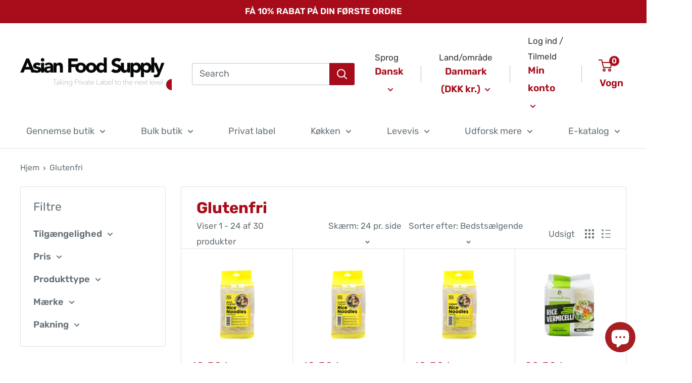

--- FILE ---
content_type: text/html; charset=utf-8
request_url: https://asianfoodsupply.dk/da/collections/gluten-free
body_size: 47256
content:
<!doctype html>

<html class="no-js" lang="da">
  <head>
    <script src="//asianfoodsupply.dk/cdn/shop/t/13/assets/Wishlist.js?v=150830703124228170311678347352" defer="defer"></script>
    <meta name="google-site-verification" content="SsCyffwqNRv1bLcddz9OeRGS1i-gwa7RA_WYV1d85tU">
    <meta charset="utf-8">
    <meta
      name="viewport"
      content="width=device-width, initial-scale=1.0, height=device-height, minimum-scale=1.0, maximum-scale=1.0"
    >
    <meta name="theme-color" content="#a70c1b"><title>Glutenfri
</title><link rel="canonical" href="https://asianfoodsupply.dk/da/collections/gluten-free"><link rel="shortcut icon" href="//asianfoodsupply.dk/cdn/shop/files/Favicon_96x96.png?v=1673852534" type="image/png"><link rel="preload" as="style" href="//asianfoodsupply.dk/cdn/shop/t/13/assets/theme.css?v=99979510135061363051705912653">
    <link rel="preload" as="script" href="//asianfoodsupply.dk/cdn/shop/t/13/assets/theme.js?v=66011795232829162631678347352">
    <link rel="preconnect" href="https://cdn.shopify.com">
    <link rel="preconnect" href="https://fonts.shopifycdn.com">
    <link rel="dns-prefetch" href="https://productreviews.shopifycdn.com">
    <link rel="dns-prefetch" href="https://ajax.googleapis.com">
    <link rel="dns-prefetch" href="https://maps.googleapis.com">
    <link rel="dns-prefetch" href="https://maps.gstatic.com">

    <meta property="og:type" content="website">
  <meta property="og:title" content="Glutenfri">
  <meta property="og:image" content="http://asianfoodsupply.dk/cdn/shop/products/1015.png?v=1657889611">
  <meta property="og:image:secure_url" content="https://asianfoodsupply.dk/cdn/shop/products/1015.png?v=1657889611">
  <meta property="og:image:width" content="800">
  <meta property="og:image:height" content="800"><meta property="og:url" content="https://asianfoodsupply.dk/da/collections/gluten-free">
<meta property="og:site_name" content="Asian Food Supply"><meta name="twitter:card" content="summary"><meta name="twitter:title" content="Glutenfri">
  <meta name="twitter:description" content="">
  <meta name="twitter:image" content="https://asianfoodsupply.dk/cdn/shop/products/1015_600x600_crop_center.png?v=1657889611">
    <link rel="preload" href="//asianfoodsupply.dk/cdn/fonts/rubik/rubik_n4.c2fb67c90aa34ecf8da34fc1da937ee9c0c27942.woff2" as="font" type="font/woff2" crossorigin><link rel="preload" href="//asianfoodsupply.dk/cdn/fonts/rubik/rubik_n4.c2fb67c90aa34ecf8da34fc1da937ee9c0c27942.woff2" as="font" type="font/woff2" crossorigin><style>
  @font-face {
  font-family: Rubik;
  font-weight: 400;
  font-style: normal;
  font-display: swap;
  src: url("//asianfoodsupply.dk/cdn/fonts/rubik/rubik_n4.c2fb67c90aa34ecf8da34fc1da937ee9c0c27942.woff2") format("woff2"),
       url("//asianfoodsupply.dk/cdn/fonts/rubik/rubik_n4.d229bd4a6a25ec476a0829a74bf3657a5fd9aa36.woff") format("woff");
}

  @font-face {
  font-family: Rubik;
  font-weight: 400;
  font-style: normal;
  font-display: swap;
  src: url("//asianfoodsupply.dk/cdn/fonts/rubik/rubik_n4.c2fb67c90aa34ecf8da34fc1da937ee9c0c27942.woff2") format("woff2"),
       url("//asianfoodsupply.dk/cdn/fonts/rubik/rubik_n4.d229bd4a6a25ec476a0829a74bf3657a5fd9aa36.woff") format("woff");
}

@font-face {
  font-family: Rubik;
  font-weight: 600;
  font-style: normal;
  font-display: swap;
  src: url("//asianfoodsupply.dk/cdn/fonts/rubik/rubik_n6.67aea03a872140ecba69ec8f230a6b23b75ea115.woff2") format("woff2"),
       url("//asianfoodsupply.dk/cdn/fonts/rubik/rubik_n6.68bdcdd14ff1017f6af9d9be50d3740fc083b3fd.woff") format("woff");
}

@font-face {
  font-family: Rubik;
  font-weight: 400;
  font-style: italic;
  font-display: swap;
  src: url("//asianfoodsupply.dk/cdn/fonts/rubik/rubik_i4.528fdfa8adf0c2cb49c0f6d132dcaffa910849d6.woff2") format("woff2"),
       url("//asianfoodsupply.dk/cdn/fonts/rubik/rubik_i4.937396c2106c0db7a4072bbcd373d4e3d0ab306b.woff") format("woff");
}


  @font-face {
  font-family: Rubik;
  font-weight: 700;
  font-style: normal;
  font-display: swap;
  src: url("//asianfoodsupply.dk/cdn/fonts/rubik/rubik_n7.9ddb1ff19ac4667369e1c444a6663062e115e651.woff2") format("woff2"),
       url("//asianfoodsupply.dk/cdn/fonts/rubik/rubik_n7.2f2815a4763d5118fdb49ad25ccceea3eafcae92.woff") format("woff");
}

  @font-face {
  font-family: Rubik;
  font-weight: 400;
  font-style: italic;
  font-display: swap;
  src: url("//asianfoodsupply.dk/cdn/fonts/rubik/rubik_i4.528fdfa8adf0c2cb49c0f6d132dcaffa910849d6.woff2") format("woff2"),
       url("//asianfoodsupply.dk/cdn/fonts/rubik/rubik_i4.937396c2106c0db7a4072bbcd373d4e3d0ab306b.woff") format("woff");
}

  @font-face {
  font-family: Rubik;
  font-weight: 700;
  font-style: italic;
  font-display: swap;
  src: url("//asianfoodsupply.dk/cdn/fonts/rubik/rubik_i7.e37585fef76596b7b87ec84ca28db2ef5e3df433.woff2") format("woff2"),
       url("//asianfoodsupply.dk/cdn/fonts/rubik/rubik_i7.a18d51774424b841c335ca3a15ab66cba9fce8c1.woff") format("woff");
}


  :root {
    --default-text-font-size : 15px;
    --base-text-font-size    : 18px;
    --heading-font-family    : Rubik, sans-serif;
    --heading-font-weight    : 400;
    --heading-font-style     : normal;
    --text-font-family       : Rubik, sans-serif;
    --text-font-weight       : 400;
    --text-font-style        : normal;
    --text-font-bolder-weight: 600;
    --text-link-decoration   : underline;

    --text-color               : #677279;
    --text-color-rgb           : 103, 114, 121;
    --heading-color            : #677279;
    --border-color             : #e1e1e1;
    --border-color-rgb         : 225, 225, 225;
    --form-border-color        : #d4d4d4;
    --accent-color             : #a70c1b;
    --accent-color-rgb         : 167, 12, 27;
    --link-color               : #a70c1b;
    --link-color-hover         : #60070f;
    --background               : #ffffff;
    --secondary-background     : #ffffff;
    --secondary-background-rgb : 255, 255, 255;
    --accent-background        : rgba(167, 12, 27, 0.08);

    --input-background: #ffffff;

    --error-color       : #ff0000;
    --error-background  : rgba(255, 0, 0, 0.07);
    --success-color     : #00aa00;
    --success-background: rgba(0, 170, 0, 0.11);

    --primary-button-background      : #a70c1b;
    --primary-button-background-rgb  : 167, 12, 27;
    --primary-button-text-color      : #ffffff;
    --secondary-button-background    : #a70c1b;
    --secondary-button-background-rgb: 167, 12, 27;
    --secondary-button-text-color    : #ffffff;

    --header-background      : #ffffff;
    --header-text-color      : #a70c1b;
    --header-light-text-color: #363636;
    --header-border-color    : rgba(54, 54, 54, 0.3);
    --header-accent-color    : #a70c1b;

    --footer-background-color:    #363636;
    --footer-heading-text-color:  #ffffff;
    --footer-body-text-color:     #e1e1e1;
    --footer-body-text-color-rgb: 225, 225, 225;
    --footer-accent-color:        #a70c1b;
    --footer-accent-color-rgb:    167, 12, 27;
    --footer-border:              none;
    
    --flickity-arrow-color: #aeaeae;--product-on-sale-accent           : #ee0000;
    --product-on-sale-accent-rgb       : 238, 0, 0;
    --product-on-sale-color            : #ffffff;
    --product-in-stock-color           : #008a00;
    --product-low-stock-color          : #ee0000;
    --product-sold-out-color           : #8a9297;
    --product-custom-label-1-background: #ff0000;
    --product-custom-label-1-color     : #ffffff;
    --product-custom-label-2-background: #00a500;
    --product-custom-label-2-color     : #ffffff;
    --product-review-star-color        : #ffbd00;

    --mobile-container-gutter : 20px;
    --desktop-container-gutter: 40px;

    /* Shopify related variables */
    --payment-terms-background-color: #ffffff;
  }
</style>

<script>
  // IE11 does not have support for CSS variables, so we have to polyfill them
  if (!(((window || {}).CSS || {}).supports && window.CSS.supports('(--a: 0)'))) {
    const script = document.createElement('script');
    script.type = 'text/javascript';
    script.src = 'https://cdn.jsdelivr.net/npm/css-vars-ponyfill@2';
    script.onload = function() {
      cssVars({});
    };

    document.getElementsByTagName('head')[0].appendChild(script);
  }
</script>


    <script>window.performance && window.performance.mark && window.performance.mark('shopify.content_for_header.start');</script><meta id="shopify-digital-wallet" name="shopify-digital-wallet" content="/52242383022/digital_wallets/dialog">
<meta name="shopify-checkout-api-token" content="9bc3a26ef37470eb41c3c508ababa4dd">
<meta id="in-context-paypal-metadata" data-shop-id="52242383022" data-venmo-supported="false" data-environment="production" data-locale="en_US" data-paypal-v4="true" data-currency="DKK">
<link rel="alternate" type="application/atom+xml" title="Feed" href="/da/collections/gluten-free.atom" />
<link rel="next" href="/da/collections/gluten-free?page=2">
<link rel="alternate" hreflang="x-default" href="https://asianfoodsupply.dk/collections/gluten-free">
<link rel="alternate" hreflang="en" href="https://asianfoodsupply.dk/collections/gluten-free">
<link rel="alternate" hreflang="de" href="https://asianfoodsupply.dk/de/collections/gluten-free">
<link rel="alternate" hreflang="da" href="https://asianfoodsupply.dk/da/collections/gluten-free">
<link rel="alternate" type="application/json+oembed" href="https://asianfoodsupply.dk/da/collections/gluten-free.oembed">
<script async="async" src="/checkouts/internal/preloads.js?locale=da-DK"></script>
<link rel="preconnect" href="https://shop.app" crossorigin="anonymous">
<script async="async" src="https://shop.app/checkouts/internal/preloads.js?locale=da-DK&shop_id=52242383022" crossorigin="anonymous"></script>
<script id="apple-pay-shop-capabilities" type="application/json">{"shopId":52242383022,"countryCode":"DK","currencyCode":"DKK","merchantCapabilities":["supports3DS"],"merchantId":"gid:\/\/shopify\/Shop\/52242383022","merchantName":"Asian Food Supply","requiredBillingContactFields":["postalAddress","email","phone"],"requiredShippingContactFields":["postalAddress","email","phone"],"shippingType":"shipping","supportedNetworks":["visa","maestro","masterCard"],"total":{"type":"pending","label":"Asian Food Supply","amount":"1.00"},"shopifyPaymentsEnabled":true,"supportsSubscriptions":true}</script>
<script id="shopify-features" type="application/json">{"accessToken":"9bc3a26ef37470eb41c3c508ababa4dd","betas":["rich-media-storefront-analytics"],"domain":"asianfoodsupply.dk","predictiveSearch":true,"shopId":52242383022,"locale":"da"}</script>
<script>var Shopify = Shopify || {};
Shopify.shop = "afsstore-com.myshopify.com";
Shopify.locale = "da";
Shopify.currency = {"active":"DKK","rate":"1.0"};
Shopify.country = "DK";
Shopify.theme = {"name":"AFS-Theme export Longdan-co-uk-new-warehouse","id":131841523886,"schema_name":"Warehouse","schema_version":"2.8.4","theme_store_id":null,"role":"main"};
Shopify.theme.handle = "null";
Shopify.theme.style = {"id":null,"handle":null};
Shopify.cdnHost = "asianfoodsupply.dk/cdn";
Shopify.routes = Shopify.routes || {};
Shopify.routes.root = "/da/";</script>
<script type="module">!function(o){(o.Shopify=o.Shopify||{}).modules=!0}(window);</script>
<script>!function(o){function n(){var o=[];function n(){o.push(Array.prototype.slice.apply(arguments))}return n.q=o,n}var t=o.Shopify=o.Shopify||{};t.loadFeatures=n(),t.autoloadFeatures=n()}(window);</script>
<script>
  window.ShopifyPay = window.ShopifyPay || {};
  window.ShopifyPay.apiHost = "shop.app\/pay";
  window.ShopifyPay.redirectState = null;
</script>
<script id="shop-js-analytics" type="application/json">{"pageType":"collection"}</script>
<script defer="defer" async type="module" src="//asianfoodsupply.dk/cdn/shopifycloud/shop-js/modules/v2/client.init-shop-cart-sync_C8w7Thf0.da.esm.js"></script>
<script defer="defer" async type="module" src="//asianfoodsupply.dk/cdn/shopifycloud/shop-js/modules/v2/chunk.common_hABmsQwT.esm.js"></script>
<script type="module">
  await import("//asianfoodsupply.dk/cdn/shopifycloud/shop-js/modules/v2/client.init-shop-cart-sync_C8w7Thf0.da.esm.js");
await import("//asianfoodsupply.dk/cdn/shopifycloud/shop-js/modules/v2/chunk.common_hABmsQwT.esm.js");

  window.Shopify.SignInWithShop?.initShopCartSync?.({"fedCMEnabled":true,"windoidEnabled":true});

</script>
<script>
  window.Shopify = window.Shopify || {};
  if (!window.Shopify.featureAssets) window.Shopify.featureAssets = {};
  window.Shopify.featureAssets['shop-js'] = {"shop-cart-sync":["modules/v2/client.shop-cart-sync_E9HXAaGU.da.esm.js","modules/v2/chunk.common_hABmsQwT.esm.js"],"init-fed-cm":["modules/v2/client.init-fed-cm_D9Oi54fl.da.esm.js","modules/v2/chunk.common_hABmsQwT.esm.js"],"shop-button":["modules/v2/client.shop-button_B8KOtzKe.da.esm.js","modules/v2/chunk.common_hABmsQwT.esm.js"],"shop-cash-offers":["modules/v2/client.shop-cash-offers_DlhdMaW0.da.esm.js","modules/v2/chunk.common_hABmsQwT.esm.js","modules/v2/chunk.modal_Ckewj8OP.esm.js"],"init-windoid":["modules/v2/client.init-windoid_CGADVD8p.da.esm.js","modules/v2/chunk.common_hABmsQwT.esm.js"],"shop-toast-manager":["modules/v2/client.shop-toast-manager_CNKNpHNL.da.esm.js","modules/v2/chunk.common_hABmsQwT.esm.js"],"init-shop-email-lookup-coordinator":["modules/v2/client.init-shop-email-lookup-coordinator_BBzXNmb3.da.esm.js","modules/v2/chunk.common_hABmsQwT.esm.js"],"init-shop-cart-sync":["modules/v2/client.init-shop-cart-sync_C8w7Thf0.da.esm.js","modules/v2/chunk.common_hABmsQwT.esm.js"],"avatar":["modules/v2/client.avatar_BTnouDA3.da.esm.js"],"pay-button":["modules/v2/client.pay-button_DCXlSoEZ.da.esm.js","modules/v2/chunk.common_hABmsQwT.esm.js"],"init-customer-accounts":["modules/v2/client.init-customer-accounts_CgZShwmJ.da.esm.js","modules/v2/client.shop-login-button_DRgpt7MX.da.esm.js","modules/v2/chunk.common_hABmsQwT.esm.js","modules/v2/chunk.modal_Ckewj8OP.esm.js"],"init-shop-for-new-customer-accounts":["modules/v2/client.init-shop-for-new-customer-accounts_D8hODCjr.da.esm.js","modules/v2/client.shop-login-button_DRgpt7MX.da.esm.js","modules/v2/chunk.common_hABmsQwT.esm.js","modules/v2/chunk.modal_Ckewj8OP.esm.js"],"shop-login-button":["modules/v2/client.shop-login-button_DRgpt7MX.da.esm.js","modules/v2/chunk.common_hABmsQwT.esm.js","modules/v2/chunk.modal_Ckewj8OP.esm.js"],"init-customer-accounts-sign-up":["modules/v2/client.init-customer-accounts-sign-up_DwoY1LbN.da.esm.js","modules/v2/client.shop-login-button_DRgpt7MX.da.esm.js","modules/v2/chunk.common_hABmsQwT.esm.js","modules/v2/chunk.modal_Ckewj8OP.esm.js"],"shop-follow-button":["modules/v2/client.shop-follow-button_DhY_CDrh.da.esm.js","modules/v2/chunk.common_hABmsQwT.esm.js","modules/v2/chunk.modal_Ckewj8OP.esm.js"],"checkout-modal":["modules/v2/client.checkout-modal_AT9K001_.da.esm.js","modules/v2/chunk.common_hABmsQwT.esm.js","modules/v2/chunk.modal_Ckewj8OP.esm.js"],"lead-capture":["modules/v2/client.lead-capture_CZ_svizZ.da.esm.js","modules/v2/chunk.common_hABmsQwT.esm.js","modules/v2/chunk.modal_Ckewj8OP.esm.js"],"shop-login":["modules/v2/client.shop-login_B0Qzh9iu.da.esm.js","modules/v2/chunk.common_hABmsQwT.esm.js","modules/v2/chunk.modal_Ckewj8OP.esm.js"],"payment-terms":["modules/v2/client.payment-terms_4llnW5e3.da.esm.js","modules/v2/chunk.common_hABmsQwT.esm.js","modules/v2/chunk.modal_Ckewj8OP.esm.js"]};
</script>
<script>(function() {
  var isLoaded = false;
  function asyncLoad() {
    if (isLoaded) return;
    isLoaded = true;
    var urls = ["https:\/\/cdn-bundler.nice-team.net\/app\/js\/bundler.js?shop=afsstore-com.myshopify.com","https:\/\/ecommplugins-scripts.trustpilot.com\/v2.1\/js\/header.min.js?settings=eyJrZXkiOiJiOVFrOXpMTmY0bVNPeG9wIiwicyI6IiJ9\u0026shop=afsstore-com.myshopify.com","https:\/\/ecommplugins-trustboxsettings.trustpilot.com\/afsstore-com.myshopify.com.js?settings=1679644190282\u0026shop=afsstore-com.myshopify.com"];
    for (var i = 0; i < urls.length; i++) {
      var s = document.createElement('script');
      s.type = 'text/javascript';
      s.async = true;
      s.src = urls[i];
      var x = document.getElementsByTagName('script')[0];
      x.parentNode.insertBefore(s, x);
    }
  };
  if(window.attachEvent) {
    window.attachEvent('onload', asyncLoad);
  } else {
    window.addEventListener('load', asyncLoad, false);
  }
})();</script>
<script id="__st">var __st={"a":52242383022,"offset":3600,"reqid":"b56c1de5-2a74-45c7-9d5f-97c729daf9d1-1768716008","pageurl":"asianfoodsupply.dk\/da\/collections\/gluten-free","u":"82a3d8ef56b9","p":"collection","rtyp":"collection","rid":289695465646};</script>
<script>window.ShopifyPaypalV4VisibilityTracking = true;</script>
<script id="captcha-bootstrap">!function(){'use strict';const t='contact',e='account',n='new_comment',o=[[t,t],['blogs',n],['comments',n],[t,'customer']],c=[[e,'customer_login'],[e,'guest_login'],[e,'recover_customer_password'],[e,'create_customer']],r=t=>t.map((([t,e])=>`form[action*='/${t}']:not([data-nocaptcha='true']) input[name='form_type'][value='${e}']`)).join(','),a=t=>()=>t?[...document.querySelectorAll(t)].map((t=>t.form)):[];function s(){const t=[...o],e=r(t);return a(e)}const i='password',u='form_key',d=['recaptcha-v3-token','g-recaptcha-response','h-captcha-response',i],f=()=>{try{return window.sessionStorage}catch{return}},m='__shopify_v',_=t=>t.elements[u];function p(t,e,n=!1){try{const o=window.sessionStorage,c=JSON.parse(o.getItem(e)),{data:r}=function(t){const{data:e,action:n}=t;return t[m]||n?{data:e,action:n}:{data:t,action:n}}(c);for(const[e,n]of Object.entries(r))t.elements[e]&&(t.elements[e].value=n);n&&o.removeItem(e)}catch(o){console.error('form repopulation failed',{error:o})}}const l='form_type',E='cptcha';function T(t){t.dataset[E]=!0}const w=window,h=w.document,L='Shopify',v='ce_forms',y='captcha';let A=!1;((t,e)=>{const n=(g='f06e6c50-85a8-45c8-87d0-21a2b65856fe',I='https://cdn.shopify.com/shopifycloud/storefront-forms-hcaptcha/ce_storefront_forms_captcha_hcaptcha.v1.5.2.iife.js',D={infoText:'Beskyttet af hCaptcha',privacyText:'Beskyttelse af persondata',termsText:'Vilkår'},(t,e,n)=>{const o=w[L][v],c=o.bindForm;if(c)return c(t,g,e,D).then(n);var r;o.q.push([[t,g,e,D],n]),r=I,A||(h.body.append(Object.assign(h.createElement('script'),{id:'captcha-provider',async:!0,src:r})),A=!0)});var g,I,D;w[L]=w[L]||{},w[L][v]=w[L][v]||{},w[L][v].q=[],w[L][y]=w[L][y]||{},w[L][y].protect=function(t,e){n(t,void 0,e),T(t)},Object.freeze(w[L][y]),function(t,e,n,w,h,L){const[v,y,A,g]=function(t,e,n){const i=e?o:[],u=t?c:[],d=[...i,...u],f=r(d),m=r(i),_=r(d.filter((([t,e])=>n.includes(e))));return[a(f),a(m),a(_),s()]}(w,h,L),I=t=>{const e=t.target;return e instanceof HTMLFormElement?e:e&&e.form},D=t=>v().includes(t);t.addEventListener('submit',(t=>{const e=I(t);if(!e)return;const n=D(e)&&!e.dataset.hcaptchaBound&&!e.dataset.recaptchaBound,o=_(e),c=g().includes(e)&&(!o||!o.value);(n||c)&&t.preventDefault(),c&&!n&&(function(t){try{if(!f())return;!function(t){const e=f();if(!e)return;const n=_(t);if(!n)return;const o=n.value;o&&e.removeItem(o)}(t);const e=Array.from(Array(32),(()=>Math.random().toString(36)[2])).join('');!function(t,e){_(t)||t.append(Object.assign(document.createElement('input'),{type:'hidden',name:u})),t.elements[u].value=e}(t,e),function(t,e){const n=f();if(!n)return;const o=[...t.querySelectorAll(`input[type='${i}']`)].map((({name:t})=>t)),c=[...d,...o],r={};for(const[a,s]of new FormData(t).entries())c.includes(a)||(r[a]=s);n.setItem(e,JSON.stringify({[m]:1,action:t.action,data:r}))}(t,e)}catch(e){console.error('failed to persist form',e)}}(e),e.submit())}));const S=(t,e)=>{t&&!t.dataset[E]&&(n(t,e.some((e=>e===t))),T(t))};for(const o of['focusin','change'])t.addEventListener(o,(t=>{const e=I(t);D(e)&&S(e,y())}));const B=e.get('form_key'),M=e.get(l),P=B&&M;t.addEventListener('DOMContentLoaded',(()=>{const t=y();if(P)for(const e of t)e.elements[l].value===M&&p(e,B);[...new Set([...A(),...v().filter((t=>'true'===t.dataset.shopifyCaptcha))])].forEach((e=>S(e,t)))}))}(h,new URLSearchParams(w.location.search),n,t,e,['guest_login'])})(!0,!0)}();</script>
<script integrity="sha256-4kQ18oKyAcykRKYeNunJcIwy7WH5gtpwJnB7kiuLZ1E=" data-source-attribution="shopify.loadfeatures" defer="defer" src="//asianfoodsupply.dk/cdn/shopifycloud/storefront/assets/storefront/load_feature-a0a9edcb.js" crossorigin="anonymous"></script>
<script crossorigin="anonymous" defer="defer" src="//asianfoodsupply.dk/cdn/shopifycloud/storefront/assets/shopify_pay/storefront-65b4c6d7.js?v=20250812"></script>
<script data-source-attribution="shopify.dynamic_checkout.dynamic.init">var Shopify=Shopify||{};Shopify.PaymentButton=Shopify.PaymentButton||{isStorefrontPortableWallets:!0,init:function(){window.Shopify.PaymentButton.init=function(){};var t=document.createElement("script");t.src="https://asianfoodsupply.dk/cdn/shopifycloud/portable-wallets/latest/portable-wallets.da.js",t.type="module",document.head.appendChild(t)}};
</script>
<script data-source-attribution="shopify.dynamic_checkout.buyer_consent">
  function portableWalletsHideBuyerConsent(e){var t=document.getElementById("shopify-buyer-consent"),n=document.getElementById("shopify-subscription-policy-button");t&&n&&(t.classList.add("hidden"),t.setAttribute("aria-hidden","true"),n.removeEventListener("click",e))}function portableWalletsShowBuyerConsent(e){var t=document.getElementById("shopify-buyer-consent"),n=document.getElementById("shopify-subscription-policy-button");t&&n&&(t.classList.remove("hidden"),t.removeAttribute("aria-hidden"),n.addEventListener("click",e))}window.Shopify?.PaymentButton&&(window.Shopify.PaymentButton.hideBuyerConsent=portableWalletsHideBuyerConsent,window.Shopify.PaymentButton.showBuyerConsent=portableWalletsShowBuyerConsent);
</script>
<script data-source-attribution="shopify.dynamic_checkout.cart.bootstrap">document.addEventListener("DOMContentLoaded",(function(){function t(){return document.querySelector("shopify-accelerated-checkout-cart, shopify-accelerated-checkout")}if(t())Shopify.PaymentButton.init();else{new MutationObserver((function(e,n){t()&&(Shopify.PaymentButton.init(),n.disconnect())})).observe(document.body,{childList:!0,subtree:!0})}}));
</script>
<link id="shopify-accelerated-checkout-styles" rel="stylesheet" media="screen" href="https://asianfoodsupply.dk/cdn/shopifycloud/portable-wallets/latest/accelerated-checkout-backwards-compat.css" crossorigin="anonymous">
<style id="shopify-accelerated-checkout-cart">
        #shopify-buyer-consent {
  margin-top: 1em;
  display: inline-block;
  width: 100%;
}

#shopify-buyer-consent.hidden {
  display: none;
}

#shopify-subscription-policy-button {
  background: none;
  border: none;
  padding: 0;
  text-decoration: underline;
  font-size: inherit;
  cursor: pointer;
}

#shopify-subscription-policy-button::before {
  box-shadow: none;
}

      </style>

<script>window.performance && window.performance.mark && window.performance.mark('shopify.content_for_header.end');</script>

    <link rel="stylesheet" href="//asianfoodsupply.dk/cdn/shop/t/13/assets/theme.css?v=99979510135061363051705912653">

    


  <script type="application/ld+json">
  {
    "@context": "https://schema.org",
    "@type": "BreadcrumbList",
  "itemListElement": [{
      "@type": "ListItem",
      "position": 1,
      "name": "Hjem",
      "item": "https://asianfoodsupply.dk"
    },{
          "@type": "ListItem",
          "position": 2,
          "name": "Glutenfri",
          "item": "https://asianfoodsupply.dk/da/collections/gluten-free"
        }]
  }
  </script>



    <script>
      // This allows to expose several variables to the global scope, to be used in scripts
      window.theme = {
        pageType: "collection",
        cartCount: 0,
        moneyFormat: "{{amount_with_comma_separator}} kr",
        moneyWithCurrencyFormat: "{{amount_with_comma_separator}} DKK",
        currencyCodeEnabled: false,
        showDiscount: false,
        discountMode: "saving",
        searchMode: "product",
        searchUnavailableProducts: "last",
        cartType: "drawer"
      };

      window.routes = {
        rootUrl: "\/da",
        rootUrlWithoutSlash: "\/da",
        cartUrl: "\/da\/cart",
        cartAddUrl: "\/da\/cart\/add",
        cartChangeUrl: "\/da\/cart\/change",
        searchUrl: "\/da\/search",
        productRecommendationsUrl: "\/da\/recommendations\/products"
      };

      window.languages = {
        productRegularPrice: "Normal pris",
        productSalePrice: "Udsalgspris",
        collectionOnSaleLabel: "Gem {{savings}}",
        productFormUnavailable: "Ikke tilgængelig",
        productFormAddToCart: "Tilføj til kurv",
        productFormPreOrder: "Forudbestille",
        productFormSoldOut: "Udsolgt",
        productAdded: "Produktet er blevet tilføjet til din indkøbskurv",
        productAddedShort: "Tilføjet!",
        shippingEstimatorNoResults: "Der blev ikke fundet nogen forsendelse til din adresse.",
        shippingEstimatorOneResult: "Der er én forsendelsespris for din adresse:",
        shippingEstimatorMultipleResults: "Der er {{count}} forsendelsespriser for din adresse:",
        shippingEstimatorErrors: "Der er nogle fejl:"
      };

      window.lazySizesConfig = {
        loadHidden: false,
        hFac: 0.8,
        expFactor: 3,
        customMedia: {
          '--phone': '(max-width: 640px)',
          '--tablet': '(min-width: 641px) and (max-width: 1023px)',
          '--lap': '(min-width: 1024px)'
        }
      };

      document.documentElement.className = document.documentElement.className.replace('no-js', 'js');
    </script><script src="//asianfoodsupply.dk/cdn/shop/t/13/assets/theme.js?v=66011795232829162631678347352" defer></script>
    <script src="//asianfoodsupply.dk/cdn/shop/t/13/assets/custom.js?v=102209094959580454921678347347" defer></script><script>
        (function () {
          window.onpageshow = function() {
            // We force re-freshing the cart content onpageshow, as most browsers will serve a cache copy when hitting the
            // back button, which cause staled data
            document.documentElement.dispatchEvent(new CustomEvent('cart:refresh', {
              bubbles: true,
              detail: {scrollToTop: false}
            }));
          };
        })();
      </script>
<script type="text/javascript">console.error("MinMaxify is deactivated for this website. Please don't forget to remove minmaxify-head.liquid still being referenced by theme.liquid")</script>



    <!-- begin-boost-pfs-filter-css -->

    <!-- end-boost-pfs-filter-css -->

    
<link rel="preload" href="//asianfoodsupply.dk/cdn/shop/t/13/assets/limoniapps-discountninja.css?v=64186636802080108891678437864" as="style" onload="this.onload=null;this.rel='stylesheet'">
<noscript><link rel="stylesheet" href="//asianfoodsupply.dk/cdn/shop/t/13/assets/limoniapps-discountninja.css?v=64186636802080108891678437864"></noscript>


<script type="text/javascript">
try { var a = window.location.href.replace(window.location.hash, ""); var b = [], hash, g; var c = a.slice(a.indexOf('?') + 1).split('&'); for (var i = 0; i < c.length; i++) {hash = c[i].split('='); g = hash[0]; b.push(g); b[g] = hash[1];} var d = b["token"]; var e = b["discountcode"]; var f = 'li-dn-'; if (d) sessionStorage.setItem(f + 'savedtoken', d); if (e) sessionStorage.setItem(f + 'saveddiscountcode', e); } catch (error) { console.error('[Discount Ninja] Failed to save token', error); }
try { if(typeof EventTarget !== 'undefined'){if(null==EventTarget.prototype.original_limoniAppsDiscountNinja_addEventListener){EventTarget.prototype.original_limoniAppsDiscountNinja_addEventListener=EventTarget.prototype.addEventListener,EventTarget.prototype.addEventListener=function(n,i,t){this.limoniAppsDiscountNinjaAllHandlers=this.limoniAppsDiscountNinjaAllHandlers||[],this.limoniAppsDiscountNinjaAllHandlers.push({typ:n,fn:i,opt:t}),this.original_limoniAppsDiscountNinja_addEventListener(n,i,t)}}} } catch (error) { console.error('[Discount Ninja] Failed to register event handler', error); }
</script>


<script async src="//asianfoodsupply.dk/cdn/shop/t/13/assets/limoniapps-discountninja.min.js?v=29271431612764923241678437870"></script>
<!-- begin-boost-pfs-filter-css -->
    <link href="//asianfoodsupply.dk/cdn/shop/t/13/assets/boost-pfs-init.css?v=13649535993083259221678347388" rel="stylesheet" type="text/css" media="all" />
  <link rel="preload stylesheet" href="//asianfoodsupply.dk/cdn/shop/t/13/assets/boost-pfs-general.css?v=31553279356360073031678347388" as="style"><link href="//asianfoodsupply.dk/cdn/shop/t/13/assets/boost-pfs-custom.css?v=156331225894464958561678433638" rel="stylesheet" type="text/css" media="all" />




    <!-- end-boost-pfs-filter-css -->

    










    <!-- Gem_Page_Header_Script -->
    <!-- "snippets/gem-app-header-scripts.liquid" was not rendered, the associated app was uninstalled -->
    <!-- End_Gem_Page_Header_Script -->
  <script src="https://cdn.shopify.com/extensions/7bc9bb47-adfa-4267-963e-cadee5096caf/inbox-1252/assets/inbox-chat-loader.js" type="text/javascript" defer="defer"></script>
<link href="https://monorail-edge.shopifysvc.com" rel="dns-prefetch">
<script>(function(){if ("sendBeacon" in navigator && "performance" in window) {try {var session_token_from_headers = performance.getEntriesByType('navigation')[0].serverTiming.find(x => x.name == '_s').description;} catch {var session_token_from_headers = undefined;}var session_cookie_matches = document.cookie.match(/_shopify_s=([^;]*)/);var session_token_from_cookie = session_cookie_matches && session_cookie_matches.length === 2 ? session_cookie_matches[1] : "";var session_token = session_token_from_headers || session_token_from_cookie || "";function handle_abandonment_event(e) {var entries = performance.getEntries().filter(function(entry) {return /monorail-edge.shopifysvc.com/.test(entry.name);});if (!window.abandonment_tracked && entries.length === 0) {window.abandonment_tracked = true;var currentMs = Date.now();var navigation_start = performance.timing.navigationStart;var payload = {shop_id: 52242383022,url: window.location.href,navigation_start,duration: currentMs - navigation_start,session_token,page_type: "collection"};window.navigator.sendBeacon("https://monorail-edge.shopifysvc.com/v1/produce", JSON.stringify({schema_id: "online_store_buyer_site_abandonment/1.1",payload: payload,metadata: {event_created_at_ms: currentMs,event_sent_at_ms: currentMs}}));}}window.addEventListener('pagehide', handle_abandonment_event);}}());</script>
<script id="web-pixels-manager-setup">(function e(e,d,r,n,o){if(void 0===o&&(o={}),!Boolean(null===(a=null===(i=window.Shopify)||void 0===i?void 0:i.analytics)||void 0===a?void 0:a.replayQueue)){var i,a;window.Shopify=window.Shopify||{};var t=window.Shopify;t.analytics=t.analytics||{};var s=t.analytics;s.replayQueue=[],s.publish=function(e,d,r){return s.replayQueue.push([e,d,r]),!0};try{self.performance.mark("wpm:start")}catch(e){}var l=function(){var e={modern:/Edge?\/(1{2}[4-9]|1[2-9]\d|[2-9]\d{2}|\d{4,})\.\d+(\.\d+|)|Firefox\/(1{2}[4-9]|1[2-9]\d|[2-9]\d{2}|\d{4,})\.\d+(\.\d+|)|Chrom(ium|e)\/(9{2}|\d{3,})\.\d+(\.\d+|)|(Maci|X1{2}).+ Version\/(15\.\d+|(1[6-9]|[2-9]\d|\d{3,})\.\d+)([,.]\d+|)( \(\w+\)|)( Mobile\/\w+|) Safari\/|Chrome.+OPR\/(9{2}|\d{3,})\.\d+\.\d+|(CPU[ +]OS|iPhone[ +]OS|CPU[ +]iPhone|CPU IPhone OS|CPU iPad OS)[ +]+(15[._]\d+|(1[6-9]|[2-9]\d|\d{3,})[._]\d+)([._]\d+|)|Android:?[ /-](13[3-9]|1[4-9]\d|[2-9]\d{2}|\d{4,})(\.\d+|)(\.\d+|)|Android.+Firefox\/(13[5-9]|1[4-9]\d|[2-9]\d{2}|\d{4,})\.\d+(\.\d+|)|Android.+Chrom(ium|e)\/(13[3-9]|1[4-9]\d|[2-9]\d{2}|\d{4,})\.\d+(\.\d+|)|SamsungBrowser\/([2-9]\d|\d{3,})\.\d+/,legacy:/Edge?\/(1[6-9]|[2-9]\d|\d{3,})\.\d+(\.\d+|)|Firefox\/(5[4-9]|[6-9]\d|\d{3,})\.\d+(\.\d+|)|Chrom(ium|e)\/(5[1-9]|[6-9]\d|\d{3,})\.\d+(\.\d+|)([\d.]+$|.*Safari\/(?![\d.]+ Edge\/[\d.]+$))|(Maci|X1{2}).+ Version\/(10\.\d+|(1[1-9]|[2-9]\d|\d{3,})\.\d+)([,.]\d+|)( \(\w+\)|)( Mobile\/\w+|) Safari\/|Chrome.+OPR\/(3[89]|[4-9]\d|\d{3,})\.\d+\.\d+|(CPU[ +]OS|iPhone[ +]OS|CPU[ +]iPhone|CPU IPhone OS|CPU iPad OS)[ +]+(10[._]\d+|(1[1-9]|[2-9]\d|\d{3,})[._]\d+)([._]\d+|)|Android:?[ /-](13[3-9]|1[4-9]\d|[2-9]\d{2}|\d{4,})(\.\d+|)(\.\d+|)|Mobile Safari.+OPR\/([89]\d|\d{3,})\.\d+\.\d+|Android.+Firefox\/(13[5-9]|1[4-9]\d|[2-9]\d{2}|\d{4,})\.\d+(\.\d+|)|Android.+Chrom(ium|e)\/(13[3-9]|1[4-9]\d|[2-9]\d{2}|\d{4,})\.\d+(\.\d+|)|Android.+(UC? ?Browser|UCWEB|U3)[ /]?(15\.([5-9]|\d{2,})|(1[6-9]|[2-9]\d|\d{3,})\.\d+)\.\d+|SamsungBrowser\/(5\.\d+|([6-9]|\d{2,})\.\d+)|Android.+MQ{2}Browser\/(14(\.(9|\d{2,})|)|(1[5-9]|[2-9]\d|\d{3,})(\.\d+|))(\.\d+|)|K[Aa][Ii]OS\/(3\.\d+|([4-9]|\d{2,})\.\d+)(\.\d+|)/},d=e.modern,r=e.legacy,n=navigator.userAgent;return n.match(d)?"modern":n.match(r)?"legacy":"unknown"}(),u="modern"===l?"modern":"legacy",c=(null!=n?n:{modern:"",legacy:""})[u],f=function(e){return[e.baseUrl,"/wpm","/b",e.hashVersion,"modern"===e.buildTarget?"m":"l",".js"].join("")}({baseUrl:d,hashVersion:r,buildTarget:u}),m=function(e){var d=e.version,r=e.bundleTarget,n=e.surface,o=e.pageUrl,i=e.monorailEndpoint;return{emit:function(e){var a=e.status,t=e.errorMsg,s=(new Date).getTime(),l=JSON.stringify({metadata:{event_sent_at_ms:s},events:[{schema_id:"web_pixels_manager_load/3.1",payload:{version:d,bundle_target:r,page_url:o,status:a,surface:n,error_msg:t},metadata:{event_created_at_ms:s}}]});if(!i)return console&&console.warn&&console.warn("[Web Pixels Manager] No Monorail endpoint provided, skipping logging."),!1;try{return self.navigator.sendBeacon.bind(self.navigator)(i,l)}catch(e){}var u=new XMLHttpRequest;try{return u.open("POST",i,!0),u.setRequestHeader("Content-Type","text/plain"),u.send(l),!0}catch(e){return console&&console.warn&&console.warn("[Web Pixels Manager] Got an unhandled error while logging to Monorail."),!1}}}}({version:r,bundleTarget:l,surface:e.surface,pageUrl:self.location.href,monorailEndpoint:e.monorailEndpoint});try{o.browserTarget=l,function(e){var d=e.src,r=e.async,n=void 0===r||r,o=e.onload,i=e.onerror,a=e.sri,t=e.scriptDataAttributes,s=void 0===t?{}:t,l=document.createElement("script"),u=document.querySelector("head"),c=document.querySelector("body");if(l.async=n,l.src=d,a&&(l.integrity=a,l.crossOrigin="anonymous"),s)for(var f in s)if(Object.prototype.hasOwnProperty.call(s,f))try{l.dataset[f]=s[f]}catch(e){}if(o&&l.addEventListener("load",o),i&&l.addEventListener("error",i),u)u.appendChild(l);else{if(!c)throw new Error("Did not find a head or body element to append the script");c.appendChild(l)}}({src:f,async:!0,onload:function(){if(!function(){var e,d;return Boolean(null===(d=null===(e=window.Shopify)||void 0===e?void 0:e.analytics)||void 0===d?void 0:d.initialized)}()){var d=window.webPixelsManager.init(e)||void 0;if(d){var r=window.Shopify.analytics;r.replayQueue.forEach((function(e){var r=e[0],n=e[1],o=e[2];d.publishCustomEvent(r,n,o)})),r.replayQueue=[],r.publish=d.publishCustomEvent,r.visitor=d.visitor,r.initialized=!0}}},onerror:function(){return m.emit({status:"failed",errorMsg:"".concat(f," has failed to load")})},sri:function(e){var d=/^sha384-[A-Za-z0-9+/=]+$/;return"string"==typeof e&&d.test(e)}(c)?c:"",scriptDataAttributes:o}),m.emit({status:"loading"})}catch(e){m.emit({status:"failed",errorMsg:(null==e?void 0:e.message)||"Unknown error"})}}})({shopId: 52242383022,storefrontBaseUrl: "https://asianfoodsupply.dk",extensionsBaseUrl: "https://extensions.shopifycdn.com/cdn/shopifycloud/web-pixels-manager",monorailEndpoint: "https://monorail-edge.shopifysvc.com/unstable/produce_batch",surface: "storefront-renderer",enabledBetaFlags: ["2dca8a86"],webPixelsConfigList: [{"id":"shopify-app-pixel","configuration":"{}","eventPayloadVersion":"v1","runtimeContext":"STRICT","scriptVersion":"0450","apiClientId":"shopify-pixel","type":"APP","privacyPurposes":["ANALYTICS","MARKETING"]},{"id":"shopify-custom-pixel","eventPayloadVersion":"v1","runtimeContext":"LAX","scriptVersion":"0450","apiClientId":"shopify-pixel","type":"CUSTOM","privacyPurposes":["ANALYTICS","MARKETING"]}],isMerchantRequest: false,initData: {"shop":{"name":"Asian Food Supply","paymentSettings":{"currencyCode":"DKK"},"myshopifyDomain":"afsstore-com.myshopify.com","countryCode":"DK","storefrontUrl":"https:\/\/asianfoodsupply.dk\/da"},"customer":null,"cart":null,"checkout":null,"productVariants":[],"purchasingCompany":null},},"https://asianfoodsupply.dk/cdn","fcfee988w5aeb613cpc8e4bc33m6693e112",{"modern":"","legacy":""},{"shopId":"52242383022","storefrontBaseUrl":"https:\/\/asianfoodsupply.dk","extensionBaseUrl":"https:\/\/extensions.shopifycdn.com\/cdn\/shopifycloud\/web-pixels-manager","surface":"storefront-renderer","enabledBetaFlags":"[\"2dca8a86\"]","isMerchantRequest":"false","hashVersion":"fcfee988w5aeb613cpc8e4bc33m6693e112","publish":"custom","events":"[[\"page_viewed\",{}],[\"collection_viewed\",{\"collection\":{\"id\":\"289695465646\",\"title\":\"Glutenfri\",\"productVariants\":[{\"price\":{\"amount\":18.5,\"currencyCode\":\"DKK\"},\"product\":{\"title\":\"The Plantbase Store Quick Cooking Risnudler 250g\",\"vendor\":\"The Plantbase Store\",\"id\":\"7730297995438\",\"untranslatedTitle\":\"The Plantbase Store Quick Cooking Risnudler 250g\",\"url\":\"\/da\/products\/the-plantbase-store-quick-cooking-rice-noodles-250g\",\"type\":\"Risnudler\"},\"id\":\"43673903628462\",\"image\":{\"src\":\"\/\/asianfoodsupply.dk\/cdn\/shop\/products\/1015.png?v=1657889611\"},\"sku\":\"1015\",\"title\":\"Vare\",\"untranslatedTitle\":\"Item\"},{\"price\":{\"amount\":18.5,\"currencyCode\":\"DKK\"},\"product\":{\"title\":\"The Plantbase Store Southern Vietnam Risnudler 250g\",\"vendor\":\"The Plantbase Store\",\"id\":\"7730298060974\",\"untranslatedTitle\":\"The Plantbase Store Southern Vietnam Risnudler 250g\",\"url\":\"\/da\/products\/the-plantbase-store-southern-vietnam-rice-noodles-250gr\",\"type\":\"Risnudler\"},\"id\":\"43673905987758\",\"image\":{\"src\":\"\/\/asianfoodsupply.dk\/cdn\/shop\/products\/1017.png?v=1657889928\"},\"sku\":\"1017\",\"title\":\"Vare\",\"untranslatedTitle\":\"Item\"},{\"price\":{\"amount\":18.5,\"currencyCode\":\"DKK\"},\"product\":{\"title\":\"Plantbase Store Instant Rice Nudles 250g\",\"vendor\":\"The Plantbase Store\",\"id\":\"7730298028206\",\"untranslatedTitle\":\"Plantbase Store Instant Rice Nudles 250g\",\"url\":\"\/da\/products\/the-plantbase-store-instant-rice-noodles-250gr\",\"type\":\"Risnudler\"},\"id\":\"43673902252206\",\"image\":{\"src\":\"\/\/asianfoodsupply.dk\/cdn\/shop\/products\/1016.png?v=1657889549\"},\"sku\":\"1016\",\"title\":\"Vare\",\"untranslatedTitle\":\"Item\"},{\"price\":{\"amount\":22.5,\"currencyCode\":\"DKK\"},\"product\":{\"title\":\"The Plantbase Store Rice vermicelli 1mm 250g\",\"vendor\":\"The Plantbase Store\",\"id\":\"7730296225966\",\"untranslatedTitle\":\"The Plantbase Store Rice vermicelli 1mm 250g\",\"url\":\"\/da\/products\/the-plantbase-store-rice-vermicelli-1mm-250g\",\"type\":\"Ris Vermicelli\"},\"id\":\"43673901072558\",\"image\":{\"src\":\"\/\/asianfoodsupply.dk\/cdn\/shop\/products\/1018.png?v=1657889471\"},\"sku\":\"1018\",\"title\":\"Vare\",\"untranslatedTitle\":\"Item\"},{\"price\":{\"amount\":22.5,\"currencyCode\":\"DKK\"},\"product\":{\"title\":\"The Plantbase Store Brun Ris Vermicelli 1mm 250g\",\"vendor\":\"The Plantbase Store\",\"id\":\"7730296258734\",\"untranslatedTitle\":\"The Plantbase Store Brun Ris Vermicelli 1mm 250g\",\"url\":\"\/da\/products\/the-plantbase-store-brown-rice-vermicelli-1mm-250g\",\"type\":\"Ris Vermicelli\"},\"id\":\"43673899073710\",\"image\":{\"src\":\"\/\/asianfoodsupply.dk\/cdn\/shop\/products\/1019.png?v=1657889441\"},\"sku\":\"1019\",\"title\":\"Vare\",\"untranslatedTitle\":\"Item\"},{\"price\":{\"amount\":195.0,\"currencyCode\":\"DKK\"},\"product\":{\"title\":\"Golden Lotus Premium Jasminris 10 kg (8 mærke)\",\"vendor\":\"Golden Lotus\",\"id\":\"7890673828014\",\"untranslatedTitle\":\"Golden Lotus Premium Jasminris 10 kg (8 mærke)\",\"url\":\"\/da\/products\/premium-jasmine-rice-10kg-8-brand\",\"type\":\"Ris\"},\"id\":\"43674170163374\",\"image\":{\"src\":\"\/\/asianfoodsupply.dk\/cdn\/shop\/products\/1176.png?v=1672144921\"},\"sku\":\"1176\",\"title\":\"Vare\",\"untranslatedTitle\":\"Item\"},{\"price\":{\"amount\":21.5,\"currencyCode\":\"DKK\"},\"product\":{\"title\":\"Golden Lotus Organic Konjac Udon Shape 250g\",\"vendor\":\"Golden Lotus\",\"id\":\"7730298224814\",\"untranslatedTitle\":\"Golden Lotus Organic Konjac Udon Shape 250g\",\"url\":\"\/da\/products\/organic-konjac-udon-shape\",\"type\":\"Konjac-nudler\"},\"id\":\"43673895993518\",\"image\":{\"src\":\"\/\/asianfoodsupply.dk\/cdn\/shop\/products\/1020.png?v=1657889390\"},\"sku\":\"1020\",\"title\":\"Vare\",\"untranslatedTitle\":\"Item\"},{\"price\":{\"amount\":21.5,\"currencyCode\":\"DKK\"},\"product\":{\"title\":\"Golden Lotus Økologisk Konjac Spaghetti 250g\",\"vendor\":\"Golden Lotus\",\"id\":\"7730298257582\",\"untranslatedTitle\":\"Golden Lotus Økologisk Konjac Spaghetti 250g\",\"url\":\"\/da\/products\/organic-konjac-spaghetti-270gx24\",\"type\":\"Konjac-nudler\"},\"id\":\"43673893372078\",\"image\":{\"src\":\"\/\/asianfoodsupply.dk\/cdn\/shop\/products\/1022_921f68a0-8e33-469c-a675-5d7843997aca.png?v=1672212515\"},\"sku\":\"1022\",\"title\":\"Vare\",\"untranslatedTitle\":\"Item\"},{\"price\":{\"amount\":21.5,\"currencyCode\":\"DKK\"},\"product\":{\"title\":\"Golden Lotus Økologisk Konjac-risform 250g\",\"vendor\":\"Golden Lotus\",\"id\":\"7730298388654\",\"untranslatedTitle\":\"Golden Lotus Økologisk Konjac-risform 250g\",\"url\":\"\/da\/products\/organic-konjac-rice-shape\",\"type\":\"Konjac-nudler\"},\"id\":\"43673888129198\",\"image\":{\"src\":\"\/\/asianfoodsupply.dk\/cdn\/shop\/products\/1024_20d3ed8d-aa24-43ee-bd82-607d8dfe42b2.png?v=1672212500\"},\"sku\":\"1024\",\"title\":\"Vare\",\"untranslatedTitle\":\"Item\"},{\"price\":{\"amount\":21.5,\"currencyCode\":\"DKK\"},\"product\":{\"title\":\"Golden Lotus Organic Konjac Knot Shape 250g\",\"vendor\":\"Golden Lotus\",\"id\":\"7730298192046\",\"untranslatedTitle\":\"Golden Lotus Organic Konjac Knot Shape 250g\",\"url\":\"\/da\/products\/organic-konjac-knot-shape\",\"type\":\"Konjac-nudler\"},\"id\":\"43673884950702\",\"image\":{\"src\":\"\/\/asianfoodsupply.dk\/cdn\/shop\/products\/1021_81a436db-be20-498c-8207-a9dd194e40d7.png?v=1672212487\"},\"sku\":\"1021\",\"title\":\"Vare\",\"untranslatedTitle\":\"Item\"},{\"price\":{\"amount\":21.5,\"currencyCode\":\"DKK\"},\"product\":{\"title\":\"Golden Lotus Økologisk Konjac Fettuccine 250g\",\"vendor\":\"Golden Lotus\",\"id\":\"7730298323118\",\"untranslatedTitle\":\"Golden Lotus Økologisk Konjac Fettuccine 250g\",\"url\":\"\/da\/products\/organic-konjac-fettuccine\",\"type\":\"Konjac-nudler\"},\"id\":\"43673883181230\",\"image\":{\"src\":\"\/\/asianfoodsupply.dk\/cdn\/shop\/products\/1023.png?v=1670246240\"},\"sku\":\"1023\",\"title\":\"Vare\",\"untranslatedTitle\":\"Item\"},{\"price\":{\"amount\":99.95,\"currencyCode\":\"DKK\"},\"product\":{\"title\":\"Longdan Premium Jasminris 5 kg\",\"vendor\":\"Longdan\",\"id\":\"7890672550062\",\"untranslatedTitle\":\"Longdan Premium Jasminris 5 kg\",\"url\":\"\/da\/products\/longdan-premium-jasmine-rice-5kg\",\"type\":\"Ris\"},\"id\":\"43674164527278\",\"image\":{\"src\":\"\/\/asianfoodsupply.dk\/cdn\/shop\/products\/1172.png?v=1672144537\"},\"sku\":\"1172\",\"title\":\"Vare\",\"untranslatedTitle\":\"Item\"},{\"price\":{\"amount\":59.0,\"currencyCode\":\"DKK\"},\"product\":{\"title\":\"Longdan Premium Jasminris 2 kg\",\"vendor\":\"Longdan\",\"id\":\"7890671927470\",\"untranslatedTitle\":\"Longdan Premium Jasminris 2 kg\",\"url\":\"\/da\/products\/longdan-premium-jasmine-rice\",\"type\":\"Ris\"},\"id\":\"43674159677614\",\"image\":{\"src\":\"\/\/asianfoodsupply.dk\/cdn\/shop\/products\/1171.png?v=1672144269\"},\"sku\":\"1171\",\"title\":\"Vare\",\"untranslatedTitle\":\"Item\"},{\"price\":{\"amount\":195.0,\"currencyCode\":\"DKK\"},\"product\":{\"title\":\"Longdan Premium Jasminris 10 kg\",\"vendor\":\"Longdan\",\"id\":\"7890673336494\",\"untranslatedTitle\":\"Longdan Premium Jasminris 10 kg\",\"url\":\"\/da\/products\/longdan-premium-jasmine-rice-10kg\",\"type\":\"Ris\"},\"id\":\"43674168033454\",\"image\":{\"src\":\"\/\/asianfoodsupply.dk\/cdn\/shop\/products\/1170.png?v=1672144751\"},\"sku\":\"1170\",\"title\":\"Vare\",\"untranslatedTitle\":\"Item\"},{\"price\":{\"amount\":186.0,\"currencyCode\":\"DKK\"},\"product\":{\"title\":\"Golden Lotus KDM Ris - 5% knækket 10 kg\",\"vendor\":\"Golden Lotus\",\"id\":\"7730297798830\",\"untranslatedTitle\":\"Golden Lotus KDM Ris - 5% knækket 10 kg\",\"url\":\"\/da\/products\/kdm-rice-5-broken\",\"type\":\"Ris\"},\"id\":\"43100750676142\",\"image\":{\"src\":\"\/\/asianfoodsupply.dk\/cdn\/shop\/products\/1008_7d21f004-431d-424c-af2b-4361adc56b63.png?v=1672130691\"},\"sku\":\"1008\",\"title\":\"Default Title\",\"untranslatedTitle\":\"Default Title\"},{\"price\":{\"amount\":150.0,\"currencyCode\":\"DKK\"},\"product\":{\"title\":\"Golden Lotus Jasmine Ris - 100% knækket 10 kg\",\"vendor\":\"Golden Lotus\",\"id\":\"7730297733294\",\"untranslatedTitle\":\"Golden Lotus Jasmine Ris - 100% knækket 10 kg\",\"url\":\"\/da\/products\/jasmine-rice-100-broken-10kg\",\"type\":\"Ris\"},\"id\":\"43100750577838\",\"image\":{\"src\":\"\/\/asianfoodsupply.dk\/cdn\/shop\/products\/1007_72cd5df2-f04f-47d8-b56f-7322ff1764d5.png?v=1672130638\"},\"sku\":\"1007\",\"title\":\"Default Title\",\"untranslatedTitle\":\"Default Title\"},{\"price\":{\"amount\":19.95,\"currencyCode\":\"DKK\"},\"product\":{\"title\":\"Buffalo Jasmin ris 1 kg\",\"vendor\":\"Buffalo Brand\",\"id\":\"7730297602222\",\"untranslatedTitle\":\"Buffalo Jasmin ris 1 kg\",\"url\":\"\/da\/products\/jasmine-rice-5-broken\",\"type\":\"Ris\"},\"id\":\"43673854279854\",\"image\":{\"src\":\"\/\/asianfoodsupply.dk\/cdn\/shop\/products\/1110_be999dbb-79cb-4a18-87db-02243fac08cb.png?v=1672130562\"},\"sku\":\"1110\",\"title\":\"Vare\",\"untranslatedTitle\":\"Item\"},{\"price\":{\"amount\":22.5,\"currencyCode\":\"DKK\"},\"product\":{\"title\":\"Buffalo Japonica (Sushi) Ris 1 kg\",\"vendor\":\"Buffalo Brand\",\"id\":\"7730297634990\",\"untranslatedTitle\":\"Buffalo Japonica (Sushi) Ris 1 kg\",\"url\":\"\/da\/products\/japonica-sushi-rice-5-broken\",\"type\":\"Ris\"},\"id\":\"43673847333038\",\"image\":{\"src\":\"\/\/asianfoodsupply.dk\/cdn\/shop\/products\/1111_b547d895-dbf2-4b5d-b7e9-3e30b0268999.png?v=1672130385\"},\"sku\":\"1111\",\"title\":\"Vare\",\"untranslatedTitle\":\"Item\"},{\"price\":{\"amount\":32.0,\"currencyCode\":\"DKK\"},\"product\":{\"title\":\"Golden Lotus Southern Vietnam Risnudler 500g\",\"vendor\":\"Golden Lotus\",\"id\":\"7730297929902\",\"untranslatedTitle\":\"Golden Lotus Southern Vietnam Risnudler 500g\",\"url\":\"\/da\/products\/golden-lotus-southern-vietnam-rice-noodles-500g\",\"type\":\"Risnudler\"},\"id\":\"43673810993326\",\"image\":{\"src\":\"\/\/asianfoodsupply.dk\/cdn\/shop\/products\/1014.png?v=1657882098\"},\"sku\":\"1014\",\"title\":\"Vare\",\"untranslatedTitle\":\"Item\"},{\"price\":{\"amount\":55.0,\"currencyCode\":\"DKK\"},\"product\":{\"title\":\"Golden Lotus Rice Vermicelli 1mm 1kg\",\"vendor\":\"Golden Lotus\",\"id\":\"7730296389806\",\"untranslatedTitle\":\"Golden Lotus Rice Vermicelli 1mm 1kg\",\"url\":\"\/da\/products\/golden-lotus-rice-vermicelli-1mm-1kg\",\"type\":\"Risnudler\"},\"id\":\"43673803882670\",\"image\":{\"src\":\"\/\/asianfoodsupply.dk\/cdn\/shop\/products\/1117.png?v=1657881698\"},\"sku\":\"1117\",\"title\":\"Vare\",\"untranslatedTitle\":\"Item\"},{\"price\":{\"amount\":32.0,\"currencyCode\":\"DKK\"},\"product\":{\"title\":\"Golden Lotus Quick Cooking Risnudler 500g\",\"vendor\":\"Golden Lotus\",\"id\":\"7730297831598\",\"untranslatedTitle\":\"Golden Lotus Quick Cooking Risnudler 500g\",\"url\":\"\/da\/products\/golden-lotus-quick-cooking-rice-noodles-500gr\",\"type\":\"Risnudler\"},\"id\":\"43673784975534\",\"image\":{\"src\":\"\/\/asianfoodsupply.dk\/cdn\/shop\/products\/1012.png?v=1657881523\"},\"sku\":\"1012\",\"title\":\"Vare\",\"untranslatedTitle\":\"Item\"},{\"price\":{\"amount\":32.0,\"currencyCode\":\"DKK\"},\"product\":{\"title\":\"Golden Lotus Instant Risnudler 500g\",\"vendor\":\"Golden Lotus\",\"id\":\"7730297897134\",\"untranslatedTitle\":\"Golden Lotus Instant Risnudler 500g\",\"url\":\"\/da\/products\/golden-lotus-instant-rice-noodles-500gr\",\"type\":\"Risnudler\"},\"id\":\"43673780158638\",\"image\":{\"src\":\"\/\/asianfoodsupply.dk\/cdn\/shop\/products\/1013.png?v=1657880938\"},\"sku\":\"1013\",\"title\":\"Vare\",\"untranslatedTitle\":\"Item\"},{\"price\":{\"amount\":35.0,\"currencyCode\":\"DKK\"},\"product\":{\"title\":\"Golden Lotus Hue Style Ris Vermicelli 500g\",\"vendor\":\"Golden Lotus\",\"id\":\"7730296357038\",\"untranslatedTitle\":\"Golden Lotus Hue Style Ris Vermicelli 500g\",\"url\":\"\/da\/products\/golden-lotus-rice-vermicelli-bun-bo-500g\",\"type\":\"Ris Vermicelli\"},\"id\":\"43673778225326\",\"image\":{\"src\":\"\/\/asianfoodsupply.dk\/cdn\/shop\/products\/1116.png?v=1657881756\"},\"sku\":\"1116\",\"title\":\"Vare\",\"untranslatedTitle\":\"Item\"},{\"price\":{\"amount\":55.0,\"currencyCode\":\"DKK\"},\"product\":{\"title\":\"Golden Lotus Hue Style Ris Vermicelli 1 kg\",\"vendor\":\"Golden Lotus\",\"id\":\"7730296455342\",\"untranslatedTitle\":\"Golden Lotus Hue Style Ris Vermicelli 1 kg\",\"url\":\"\/da\/products\/golden-lotus-rice-vermicelli-bun-bo1kg\",\"type\":\"Ris Vermicelli\"},\"id\":\"43673775931566\",\"image\":{\"src\":\"\/\/asianfoodsupply.dk\/cdn\/shop\/products\/1118.png?v=1657882063\"},\"sku\":\"1118\",\"title\":\"Vare\",\"untranslatedTitle\":\"Item\"}]}}]]"});</script><script>
  window.ShopifyAnalytics = window.ShopifyAnalytics || {};
  window.ShopifyAnalytics.meta = window.ShopifyAnalytics.meta || {};
  window.ShopifyAnalytics.meta.currency = 'DKK';
  var meta = {"products":[{"id":7730297995438,"gid":"gid:\/\/shopify\/Product\/7730297995438","vendor":"The Plantbase Store","type":"Risnudler","handle":"the-plantbase-store-quick-cooking-rice-noodles-250g","variants":[{"id":43673903628462,"price":1850,"name":"The Plantbase Store Quick Cooking Risnudler 250g - Vare","public_title":"Vare","sku":"1015"}],"remote":false},{"id":7730298060974,"gid":"gid:\/\/shopify\/Product\/7730298060974","vendor":"The Plantbase Store","type":"Risnudler","handle":"the-plantbase-store-southern-vietnam-rice-noodles-250gr","variants":[{"id":43673905987758,"price":1850,"name":"The Plantbase Store Southern Vietnam Risnudler 250g - Vare","public_title":"Vare","sku":"1017"}],"remote":false},{"id":7730298028206,"gid":"gid:\/\/shopify\/Product\/7730298028206","vendor":"The Plantbase Store","type":"Risnudler","handle":"the-plantbase-store-instant-rice-noodles-250gr","variants":[{"id":43673902252206,"price":1850,"name":"Plantbase Store Instant Rice Nudles 250g - Vare","public_title":"Vare","sku":"1016"}],"remote":false},{"id":7730296225966,"gid":"gid:\/\/shopify\/Product\/7730296225966","vendor":"The Plantbase Store","type":"Ris Vermicelli","handle":"the-plantbase-store-rice-vermicelli-1mm-250g","variants":[{"id":43673901072558,"price":2250,"name":"The Plantbase Store Rice vermicelli 1mm 250g - Vare","public_title":"Vare","sku":"1018"}],"remote":false},{"id":7730296258734,"gid":"gid:\/\/shopify\/Product\/7730296258734","vendor":"The Plantbase Store","type":"Ris Vermicelli","handle":"the-plantbase-store-brown-rice-vermicelli-1mm-250g","variants":[{"id":43673899073710,"price":2250,"name":"The Plantbase Store Brun Ris Vermicelli 1mm 250g - Vare","public_title":"Vare","sku":"1019"}],"remote":false},{"id":7890673828014,"gid":"gid:\/\/shopify\/Product\/7890673828014","vendor":"Golden Lotus","type":"Ris","handle":"premium-jasmine-rice-10kg-8-brand","variants":[{"id":43674170163374,"price":19500,"name":"Golden Lotus Premium Jasminris 10 kg (8 mærke) - Vare","public_title":"Vare","sku":"1176"}],"remote":false},{"id":7730298224814,"gid":"gid:\/\/shopify\/Product\/7730298224814","vendor":"Golden Lotus","type":"Konjac-nudler","handle":"organic-konjac-udon-shape","variants":[{"id":43673895993518,"price":2150,"name":"Golden Lotus Organic Konjac Udon Shape 250g - Vare","public_title":"Vare","sku":"1020"}],"remote":false},{"id":7730298257582,"gid":"gid:\/\/shopify\/Product\/7730298257582","vendor":"Golden Lotus","type":"Konjac-nudler","handle":"organic-konjac-spaghetti-270gx24","variants":[{"id":43673893372078,"price":2150,"name":"Golden Lotus Økologisk Konjac Spaghetti 250g - Vare","public_title":"Vare","sku":"1022"}],"remote":false},{"id":7730298388654,"gid":"gid:\/\/shopify\/Product\/7730298388654","vendor":"Golden Lotus","type":"Konjac-nudler","handle":"organic-konjac-rice-shape","variants":[{"id":43673888129198,"price":2150,"name":"Golden Lotus Økologisk Konjac-risform 250g - Vare","public_title":"Vare","sku":"1024"}],"remote":false},{"id":7730298192046,"gid":"gid:\/\/shopify\/Product\/7730298192046","vendor":"Golden Lotus","type":"Konjac-nudler","handle":"organic-konjac-knot-shape","variants":[{"id":43673884950702,"price":2150,"name":"Golden Lotus Organic Konjac Knot Shape 250g - Vare","public_title":"Vare","sku":"1021"}],"remote":false},{"id":7730298323118,"gid":"gid:\/\/shopify\/Product\/7730298323118","vendor":"Golden Lotus","type":"Konjac-nudler","handle":"organic-konjac-fettuccine","variants":[{"id":43673883181230,"price":2150,"name":"Golden Lotus Økologisk Konjac Fettuccine 250g - Vare","public_title":"Vare","sku":"1023"}],"remote":false},{"id":7890672550062,"gid":"gid:\/\/shopify\/Product\/7890672550062","vendor":"Longdan","type":"Ris","handle":"longdan-premium-jasmine-rice-5kg","variants":[{"id":43674164527278,"price":9995,"name":"Longdan Premium Jasminris 5 kg - Vare","public_title":"Vare","sku":"1172"}],"remote":false},{"id":7890671927470,"gid":"gid:\/\/shopify\/Product\/7890671927470","vendor":"Longdan","type":"Ris","handle":"longdan-premium-jasmine-rice","variants":[{"id":43674159677614,"price":5900,"name":"Longdan Premium Jasminris 2 kg - Vare","public_title":"Vare","sku":"1171"}],"remote":false},{"id":7890673336494,"gid":"gid:\/\/shopify\/Product\/7890673336494","vendor":"Longdan","type":"Ris","handle":"longdan-premium-jasmine-rice-10kg","variants":[{"id":43674168033454,"price":19500,"name":"Longdan Premium Jasminris 10 kg - Vare","public_title":"Vare","sku":"1170"}],"remote":false},{"id":7730297798830,"gid":"gid:\/\/shopify\/Product\/7730297798830","vendor":"Golden Lotus","type":"Ris","handle":"kdm-rice-5-broken","variants":[{"id":43100750676142,"price":18600,"name":"Golden Lotus KDM Ris - 5% knækket 10 kg","public_title":null,"sku":"1008"}],"remote":false},{"id":7730297733294,"gid":"gid:\/\/shopify\/Product\/7730297733294","vendor":"Golden Lotus","type":"Ris","handle":"jasmine-rice-100-broken-10kg","variants":[{"id":43100750577838,"price":15000,"name":"Golden Lotus Jasmine Ris - 100% knækket 10 kg","public_title":null,"sku":"1007"}],"remote":false},{"id":7730297602222,"gid":"gid:\/\/shopify\/Product\/7730297602222","vendor":"Buffalo Brand","type":"Ris","handle":"jasmine-rice-5-broken","variants":[{"id":43673854279854,"price":1995,"name":"Buffalo Jasmin ris 1 kg - Vare","public_title":"Vare","sku":"1110"}],"remote":false},{"id":7730297634990,"gid":"gid:\/\/shopify\/Product\/7730297634990","vendor":"Buffalo Brand","type":"Ris","handle":"japonica-sushi-rice-5-broken","variants":[{"id":43673847333038,"price":2250,"name":"Buffalo Japonica (Sushi) Ris 1 kg - Vare","public_title":"Vare","sku":"1111"}],"remote":false},{"id":7730297929902,"gid":"gid:\/\/shopify\/Product\/7730297929902","vendor":"Golden Lotus","type":"Risnudler","handle":"golden-lotus-southern-vietnam-rice-noodles-500g","variants":[{"id":43673810993326,"price":3200,"name":"Golden Lotus Southern Vietnam Risnudler 500g - Vare","public_title":"Vare","sku":"1014"}],"remote":false},{"id":7730296389806,"gid":"gid:\/\/shopify\/Product\/7730296389806","vendor":"Golden Lotus","type":"Risnudler","handle":"golden-lotus-rice-vermicelli-1mm-1kg","variants":[{"id":43673803882670,"price":5500,"name":"Golden Lotus Rice Vermicelli 1mm 1kg - Vare","public_title":"Vare","sku":"1117"}],"remote":false},{"id":7730297831598,"gid":"gid:\/\/shopify\/Product\/7730297831598","vendor":"Golden Lotus","type":"Risnudler","handle":"golden-lotus-quick-cooking-rice-noodles-500gr","variants":[{"id":43673784975534,"price":3200,"name":"Golden Lotus Quick Cooking Risnudler 500g - Vare","public_title":"Vare","sku":"1012"}],"remote":false},{"id":7730297897134,"gid":"gid:\/\/shopify\/Product\/7730297897134","vendor":"Golden Lotus","type":"Risnudler","handle":"golden-lotus-instant-rice-noodles-500gr","variants":[{"id":43673780158638,"price":3200,"name":"Golden Lotus Instant Risnudler 500g - Vare","public_title":"Vare","sku":"1013"}],"remote":false},{"id":7730296357038,"gid":"gid:\/\/shopify\/Product\/7730296357038","vendor":"Golden Lotus","type":"Ris Vermicelli","handle":"golden-lotus-rice-vermicelli-bun-bo-500g","variants":[{"id":43673778225326,"price":3500,"name":"Golden Lotus Hue Style Ris Vermicelli 500g - Vare","public_title":"Vare","sku":"1116"}],"remote":false},{"id":7730296455342,"gid":"gid:\/\/shopify\/Product\/7730296455342","vendor":"Golden Lotus","type":"Ris Vermicelli","handle":"golden-lotus-rice-vermicelli-bun-bo1kg","variants":[{"id":43673775931566,"price":5500,"name":"Golden Lotus Hue Style Ris Vermicelli 1 kg - Vare","public_title":"Vare","sku":"1118"}],"remote":false}],"page":{"pageType":"collection","resourceType":"collection","resourceId":289695465646,"requestId":"b56c1de5-2a74-45c7-9d5f-97c729daf9d1-1768716008"}};
  for (var attr in meta) {
    window.ShopifyAnalytics.meta[attr] = meta[attr];
  }
</script>
<script class="analytics">
  (function () {
    var customDocumentWrite = function(content) {
      var jquery = null;

      if (window.jQuery) {
        jquery = window.jQuery;
      } else if (window.Checkout && window.Checkout.$) {
        jquery = window.Checkout.$;
      }

      if (jquery) {
        jquery('body').append(content);
      }
    };

    var hasLoggedConversion = function(token) {
      if (token) {
        return document.cookie.indexOf('loggedConversion=' + token) !== -1;
      }
      return false;
    }

    var setCookieIfConversion = function(token) {
      if (token) {
        var twoMonthsFromNow = new Date(Date.now());
        twoMonthsFromNow.setMonth(twoMonthsFromNow.getMonth() + 2);

        document.cookie = 'loggedConversion=' + token + '; expires=' + twoMonthsFromNow;
      }
    }

    var trekkie = window.ShopifyAnalytics.lib = window.trekkie = window.trekkie || [];
    if (trekkie.integrations) {
      return;
    }
    trekkie.methods = [
      'identify',
      'page',
      'ready',
      'track',
      'trackForm',
      'trackLink'
    ];
    trekkie.factory = function(method) {
      return function() {
        var args = Array.prototype.slice.call(arguments);
        args.unshift(method);
        trekkie.push(args);
        return trekkie;
      };
    };
    for (var i = 0; i < trekkie.methods.length; i++) {
      var key = trekkie.methods[i];
      trekkie[key] = trekkie.factory(key);
    }
    trekkie.load = function(config) {
      trekkie.config = config || {};
      trekkie.config.initialDocumentCookie = document.cookie;
      var first = document.getElementsByTagName('script')[0];
      var script = document.createElement('script');
      script.type = 'text/javascript';
      script.onerror = function(e) {
        var scriptFallback = document.createElement('script');
        scriptFallback.type = 'text/javascript';
        scriptFallback.onerror = function(error) {
                var Monorail = {
      produce: function produce(monorailDomain, schemaId, payload) {
        var currentMs = new Date().getTime();
        var event = {
          schema_id: schemaId,
          payload: payload,
          metadata: {
            event_created_at_ms: currentMs,
            event_sent_at_ms: currentMs
          }
        };
        return Monorail.sendRequest("https://" + monorailDomain + "/v1/produce", JSON.stringify(event));
      },
      sendRequest: function sendRequest(endpointUrl, payload) {
        // Try the sendBeacon API
        if (window && window.navigator && typeof window.navigator.sendBeacon === 'function' && typeof window.Blob === 'function' && !Monorail.isIos12()) {
          var blobData = new window.Blob([payload], {
            type: 'text/plain'
          });

          if (window.navigator.sendBeacon(endpointUrl, blobData)) {
            return true;
          } // sendBeacon was not successful

        } // XHR beacon

        var xhr = new XMLHttpRequest();

        try {
          xhr.open('POST', endpointUrl);
          xhr.setRequestHeader('Content-Type', 'text/plain');
          xhr.send(payload);
        } catch (e) {
          console.log(e);
        }

        return false;
      },
      isIos12: function isIos12() {
        return window.navigator.userAgent.lastIndexOf('iPhone; CPU iPhone OS 12_') !== -1 || window.navigator.userAgent.lastIndexOf('iPad; CPU OS 12_') !== -1;
      }
    };
    Monorail.produce('monorail-edge.shopifysvc.com',
      'trekkie_storefront_load_errors/1.1',
      {shop_id: 52242383022,
      theme_id: 131841523886,
      app_name: "storefront",
      context_url: window.location.href,
      source_url: "//asianfoodsupply.dk/cdn/s/trekkie.storefront.cd680fe47e6c39ca5d5df5f0a32d569bc48c0f27.min.js"});

        };
        scriptFallback.async = true;
        scriptFallback.src = '//asianfoodsupply.dk/cdn/s/trekkie.storefront.cd680fe47e6c39ca5d5df5f0a32d569bc48c0f27.min.js';
        first.parentNode.insertBefore(scriptFallback, first);
      };
      script.async = true;
      script.src = '//asianfoodsupply.dk/cdn/s/trekkie.storefront.cd680fe47e6c39ca5d5df5f0a32d569bc48c0f27.min.js';
      first.parentNode.insertBefore(script, first);
    };
    trekkie.load(
      {"Trekkie":{"appName":"storefront","development":false,"defaultAttributes":{"shopId":52242383022,"isMerchantRequest":null,"themeId":131841523886,"themeCityHash":"1199071592432943978","contentLanguage":"da","currency":"DKK","eventMetadataId":"9fb9f808-8bca-4011-bc23-679c1e3d815b"},"isServerSideCookieWritingEnabled":true,"monorailRegion":"shop_domain","enabledBetaFlags":["65f19447"]},"Session Attribution":{},"S2S":{"facebookCapiEnabled":true,"source":"trekkie-storefront-renderer","apiClientId":580111}}
    );

    var loaded = false;
    trekkie.ready(function() {
      if (loaded) return;
      loaded = true;

      window.ShopifyAnalytics.lib = window.trekkie;

      var originalDocumentWrite = document.write;
      document.write = customDocumentWrite;
      try { window.ShopifyAnalytics.merchantGoogleAnalytics.call(this); } catch(error) {};
      document.write = originalDocumentWrite;

      window.ShopifyAnalytics.lib.page(null,{"pageType":"collection","resourceType":"collection","resourceId":289695465646,"requestId":"b56c1de5-2a74-45c7-9d5f-97c729daf9d1-1768716008","shopifyEmitted":true});

      var match = window.location.pathname.match(/checkouts\/(.+)\/(thank_you|post_purchase)/)
      var token = match? match[1]: undefined;
      if (!hasLoggedConversion(token)) {
        setCookieIfConversion(token);
        window.ShopifyAnalytics.lib.track("Viewed Product Category",{"currency":"DKK","category":"Collection: gluten-free","collectionName":"gluten-free","collectionId":289695465646,"nonInteraction":true},undefined,undefined,{"shopifyEmitted":true});
      }
    });


        var eventsListenerScript = document.createElement('script');
        eventsListenerScript.async = true;
        eventsListenerScript.src = "//asianfoodsupply.dk/cdn/shopifycloud/storefront/assets/shop_events_listener-3da45d37.js";
        document.getElementsByTagName('head')[0].appendChild(eventsListenerScript);

})();</script>
<script
  defer
  src="https://asianfoodsupply.dk/cdn/shopifycloud/perf-kit/shopify-perf-kit-3.0.4.min.js"
  data-application="storefront-renderer"
  data-shop-id="52242383022"
  data-render-region="gcp-us-east1"
  data-page-type="collection"
  data-theme-instance-id="131841523886"
  data-theme-name="Warehouse"
  data-theme-version="2.8.4"
  data-monorail-region="shop_domain"
  data-resource-timing-sampling-rate="10"
  data-shs="true"
  data-shs-beacon="true"
  data-shs-export-with-fetch="true"
  data-shs-logs-sample-rate="1"
  data-shs-beacon-endpoint="https://asianfoodsupply.dk/api/collect"
></script>
</head>

  <body
    class="warehouse--v1 features--animate-zoom template-collection "
    data-instant-intensity="viewport"
  ><svg class="visually-hidden">
      <linearGradient id="rating-star-gradient-half">
        <stop offset="50%" stop-color="var(--product-review-star-color)" />
        <stop offset="50%" stop-color="rgba(var(--text-color-rgb), .4)" stop-opacity="0.4" />
      </linearGradient>
    </svg>

    <a href="#main" class="visually-hidden skip-to-content">Gå til indhold</a>
    <span class="loading-bar"></span>

    <div id="shopify-section-announcement-bar" class="shopify-section"><section data-section-id="announcement-bar" data-section-type="announcement-bar" data-section-settings='{
    "showNewsletter": false
  }'><div class="announcement-bar">
      <div class="container">
        <div class="announcement-bar__inner"><p class="announcement-bar__content announcement-bar__content--center">FÅ 10% RABAT PÅ DIN FØRSTE ORDRE</p></div>
      </div>
    </div>
  </section>

  <style>
    .announcement-bar {
      background: #a70c1b;
      color: #ffffff;
    }
  </style>

  <script>document.documentElement.style.removeProperty('--announcement-bar-button-width');document.documentElement.style.setProperty('--announcement-bar-height', document.getElementById('shopify-section-announcement-bar').clientHeight + 'px');
  </script></div>
<div id="shopify-section-popups" class="shopify-section"><div data-section-id="popups" data-section-type="popups"></div>

</div>
<div id="shopify-section-header" class="shopify-section shopify-section__header"><section data-section-id="header" data-section-type="header" data-section-settings='{
  "navigationLayout": "inline",
  "desktopOpenTrigger": "hover",
  "useStickyHeader": true
}'>
  <header class="header header--inline " role="banner">
    <div class="container">
      <div class="header__inner"><nav class="header__mobile-nav hidden-lap-and-up">
            <button class="header__mobile-nav-toggle icon-state touch-area" data-action="toggle-menu" aria-expanded="false" aria-haspopup="true" aria-controls="mobile-menu" aria-label="Åbn menuen">
              <span class="icon-state__primary"><svg focusable="false" class="icon icon--hamburger-mobile " viewBox="0 0 20 16" role="presentation">
      <path d="M0 14h20v2H0v-2zM0 0h20v2H0V0zm0 7h20v2H0V7z" fill="currentColor" fill-rule="evenodd"></path>
    </svg></span>
              <span class="icon-state__secondary"><svg focusable="false" class="icon icon--close " viewBox="0 0 19 19" role="presentation">
      <path d="M9.1923882 8.39339828l7.7781745-7.7781746 1.4142136 1.41421357-7.7781746 7.77817459 7.7781746 7.77817456L16.9705627 19l-7.7781745-7.7781746L1.41421356 19 0 17.5857864l7.7781746-7.77817456L0 2.02943725 1.41421356.61522369 9.1923882 8.39339828z" fill="currentColor" fill-rule="evenodd"></path>
    </svg></span>
            </button><div id="mobile-menu" class="mobile-menu" aria-hidden="true"><svg focusable="false" class="icon icon--nav-triangle-borderless " viewBox="0 0 20 9" role="presentation">
      <path d="M.47108938 9c.2694725-.26871321.57077721-.56867841.90388257-.89986354C3.12384116 6.36134886 5.74788116 3.76338565 9.2467995.30653888c.4145057-.4095171 1.0844277-.40860098 1.4977971.00205122L19.4935156 9H.47108938z" fill="#ffffff"></path>
    </svg><div class="mobile-menu__inner">
    <div class="mobile-menu__panel">
      <div class="mobile-menu__section">
        <ul class="mobile-menu__nav" data-type="menu" role="list"><li class="mobile-menu__nav-item"><button class="mobile-menu__nav-link" data-type="menuitem" aria-haspopup="true" aria-expanded="false" aria-controls="mobile-panel-0" data-action="open-panel">Gennemse butik<svg focusable="false" class="icon icon--arrow-right " viewBox="0 0 8 12" role="presentation">
      <path stroke="currentColor" stroke-width="2" d="M2 2l4 4-4 4" fill="none" stroke-linecap="square"></path>
    </svg></button></li><li class="mobile-menu__nav-item"><button class="mobile-menu__nav-link" data-type="menuitem" aria-haspopup="true" aria-expanded="false" aria-controls="mobile-panel-1" data-action="open-panel">Bulk butik<svg focusable="false" class="icon icon--arrow-right " viewBox="0 0 8 12" role="presentation">
      <path stroke="currentColor" stroke-width="2" d="M2 2l4 4-4 4" fill="none" stroke-linecap="square"></path>
    </svg></button></li><li class="mobile-menu__nav-item"><a href="/da/pages/tsi-private-label" class="mobile-menu__nav-link" data-type="menuitem">Privat label</a></li><li class="mobile-menu__nav-item"><button class="mobile-menu__nav-link" data-type="menuitem" aria-haspopup="true" aria-expanded="false" aria-controls="mobile-panel-3" data-action="open-panel">Køkken<svg focusable="false" class="icon icon--arrow-right " viewBox="0 0 8 12" role="presentation">
      <path stroke="currentColor" stroke-width="2" d="M2 2l4 4-4 4" fill="none" stroke-linecap="square"></path>
    </svg></button></li><li class="mobile-menu__nav-item"><button class="mobile-menu__nav-link" data-type="menuitem" aria-haspopup="true" aria-expanded="false" aria-controls="mobile-panel-4" data-action="open-panel">Levevis<svg focusable="false" class="icon icon--arrow-right " viewBox="0 0 8 12" role="presentation">
      <path stroke="currentColor" stroke-width="2" d="M2 2l4 4-4 4" fill="none" stroke-linecap="square"></path>
    </svg></button></li><li class="mobile-menu__nav-item"><button class="mobile-menu__nav-link" data-type="menuitem" aria-haspopup="true" aria-expanded="false" aria-controls="mobile-panel-5" data-action="open-panel">Udforsk mere<svg focusable="false" class="icon icon--arrow-right " viewBox="0 0 8 12" role="presentation">
      <path stroke="currentColor" stroke-width="2" d="M2 2l4 4-4 4" fill="none" stroke-linecap="square"></path>
    </svg></button></li><li class="mobile-menu__nav-item"><button class="mobile-menu__nav-link" data-type="menuitem" aria-haspopup="true" aria-expanded="false" aria-controls="mobile-panel-6" data-action="open-panel">E-katalog<svg focusable="false" class="icon icon--arrow-right " viewBox="0 0 8 12" role="presentation">
      <path stroke="currentColor" stroke-width="2" d="M2 2l4 4-4 4" fill="none" stroke-linecap="square"></path>
    </svg></button></li></ul>
      </div><div class="mobile-menu__section mobile-menu__section--loose">
          <p class="mobile-menu__section-title heading h5">Brug for hjælp?</p><div class="mobile-menu__help-wrapper"><svg focusable="false" class="icon icon--bi-phone " viewBox="0 0 24 24" role="presentation">
      <g stroke-width="2" fill="none" fill-rule="evenodd" stroke-linecap="square">
        <path d="M17 15l-3 3-8-8 3-3-5-5-3 3c0 9.941 8.059 18 18 18l3-3-5-5z" stroke="#677279"></path>
        <path d="M14 1c4.971 0 9 4.029 9 9m-9-5c2.761 0 5 2.239 5 5" stroke="#a70c1b"></path>
      </g>
    </svg><span>+45 9383 9868</span>
            </div><div class="mobile-menu__help-wrapper"><svg focusable="false" class="icon icon--bi-email " viewBox="0 0 22 22" role="presentation">
      <g fill="none" fill-rule="evenodd">
        <path stroke="#a70c1b" d="M.916667 10.08333367l3.66666667-2.65833334v4.65849997zm20.1666667 0L17.416667 7.42500033v4.65849997z"></path>
        <path stroke="#677279" stroke-width="2" d="M4.58333367 7.42500033L.916667 10.08333367V21.0833337h20.1666667V10.08333367L17.416667 7.42500033"></path>
        <path stroke="#677279" stroke-width="2" d="M4.58333367 12.1000003V.916667H17.416667v11.1833333m-16.5-2.01666663L21.0833337 21.0833337m0-11.00000003L11.0000003 15.5833337"></path>
        <path d="M8.25000033 5.50000033h5.49999997M8.25000033 9.166667h5.49999997" stroke="#a70c1b" stroke-width="2" stroke-linecap="square"></path>
      </g>
    </svg><a href="mailto:info@asianfoodsupply.dk">info@asianfoodsupply.dk</a>
            </div></div><div class="mobile-menu__section mobile-menu__section--loose">
          <p class="mobile-menu__section-title heading h5">Følg os</p><ul class="social-media__item-list social-media__item-list--stack list--unstyled" role="list">
    <li class="social-media__item social-media__item--facebook">
      <a href="https://www.facebook.com/people/Asian-Food-Supply-AS/100082026713135/" target="_blank" rel="noopener" aria-label="Følg os på Facebook"><svg focusable="false" class="icon icon--facebook " viewBox="0 0 30 30">
      <path d="M15 30C6.71572875 30 0 23.2842712 0 15 0 6.71572875 6.71572875 0 15 0c8.2842712 0 15 6.71572875 15 15 0 8.2842712-6.7157288 15-15 15zm3.2142857-17.1429611h-2.1428678v-2.1425646c0-.5852979.8203285-1.07160109 1.0714928-1.07160109h1.071375v-2.1428925h-2.1428678c-2.3564786 0-3.2142536 1.98610393-3.2142536 3.21449359v2.1425646h-1.0714822l.0032143 2.1528011 1.0682679-.0099086v7.499969h3.2142536v-7.499969h2.1428678v-2.1428925z" fill="currentColor" fill-rule="evenodd"></path>
    </svg>Facebook</a>
    </li>

    
<li class="social-media__item social-media__item--twitter">
      <a href="https://twitter.com/AsianFoodSupAS" target="_blank" rel="noopener" aria-label="Følg os på Twitter"><svg focusable="false" class="icon icon--twitter " role="presentation" viewBox="0 0 30 30">
      <path d="M15 30C6.71572875 30 0 23.2842712 0 15 0 6.71572875 6.71572875 0 15 0c8.2842712 0 15 6.71572875 15 15 0 8.2842712-6.7157288 15-15 15zm3.4314771-20.35648929c-.134011.01468929-.2681239.02905715-.4022367.043425-.2602865.05139643-.5083383.11526429-.7319208.20275715-.9352275.36657324-1.5727317 1.05116784-1.86618 2.00016964-.1167278.3774214-.1643635 1.0083696-.0160821 1.3982464-.5276368-.0006268-1.0383364-.0756643-1.4800457-.1737-1.7415129-.3873214-2.8258768-.9100285-4.02996109-1.7609946-.35342035-.2497018-.70016357-.5329286-.981255-.8477679-.09067071-.1012178-.23357785-.1903178-.29762142-.3113357-.00537429-.0025553-.01072822-.0047893-.0161025-.0073446-.13989429.2340643-.27121822.4879125-.35394965.7752857-.32626393 1.1332446.18958607 2.0844643.73998215 2.7026518.16682678.187441.43731214.3036696.60328392.4783178h.01608215c-.12466715.041834-.34181679-.0159589-.45040179-.0360803-.25715143-.0482143-.476235-.0919607-.69177643-.1740215-.11255464-.0482142-.22521107-.09675-.3378675-.1449642-.00525214 1.251691.69448393 2.0653071 1.55247643 2.5503267.27968679.158384.67097143.3713625 1.07780893.391484-.2176789.1657285-1.14873321.0897268-1.47198429.0581143.40392643.9397285 1.02481929 1.5652607 2.09147249 1.9056375.2750861.0874928.6108975.1650857.981255.1593482-.1965482.2107446-.6162514.3825321-.8928439.528766-.57057.3017572-1.2328489.4971697-1.97873466.6450108-.2991075.0590785-.61700464.0469446-.94113107.0941946-.35834678.0520554-.73320321-.02745-1.0537875-.0364018.09657429.053325.19312822.1063286.28958036.1596536.2939775.1615821.60135.3033482.93309.4345875.59738036.2359768 1.23392786.4144661 1.93859037.5725286 1.4209286.3186642 3.4251707.175291 4.6653278-.1740215 3.4539354-.9723053 5.6357529-3.2426035 6.459179-6.586425.1416246-.5754053.162226-1.2283875.1527803-1.9126768.1716718-.1232517.3432215-.2465035.5148729-.3697553.4251996-.3074947.8236703-.7363286 1.118055-1.1591036v-.00765c-.5604729.1583679-1.1506672.4499036-1.8661597.4566054v-.0070232c.1397925-.0495.250515-.1545429.3619908-.2321358.5021089-.3493285.8288003-.8100964 1.0697678-1.39826246-.1366982.06769286-.2734778.13506429-.4101761.20275716-.4218407.1938214-1.1381067.4719375-1.689256.5144143-.6491893-.5345357-1.3289754-.95506074-2.6061215-.93461789z" fill="currentColor" fill-rule="evenodd"></path>
    </svg>Twitter</a>
    </li>

    
<li class="social-media__item social-media__item--instagram">
      <a href="https://www.instagram.com/asianfoodsupply_denmark/" target="_blank" rel="noopener" aria-label="Følg os på Instagram"><svg focusable="false" class="icon icon--instagram " role="presentation" viewBox="0 0 30 30">
      <path d="M15 30C6.71572875 30 0 23.2842712 0 15 0 6.71572875 6.71572875 0 15 0c8.2842712 0 15 6.71572875 15 15 0 8.2842712-6.7157288 15-15 15zm.0000159-23.03571429c-2.1823849 0-2.4560363.00925037-3.3131306.0483571-.8553081.03901103-1.4394529.17486384-1.9505835.37352345-.52841925.20532625-.9765517.48009406-1.42331254.926823-.44672894.44676084-.72149675.89489329-.926823 1.42331254-.19865961.5111306-.33451242 1.0952754-.37352345 1.9505835-.03910673.8570943-.0483571 1.1307457-.0483571 3.3131306 0 2.1823531.00925037 2.4560045.0483571 3.3130988.03901103.8553081.17486384 1.4394529.37352345 1.9505835.20532625.5284193.48009406.9765517.926823 1.4233125.44676084.446729.89489329.7214968 1.42331254.9268549.5111306.1986278 1.0952754.3344806 1.9505835.3734916.8570943.0391067 1.1307457.0483571 3.3131306.0483571 2.1823531 0 2.4560045-.0092504 3.3130988-.0483571.8553081-.039011 1.4394529-.1748638 1.9505835-.3734916.5284193-.2053581.9765517-.4801259 1.4233125-.9268549.446729-.4467608.7214968-.8948932.9268549-1.4233125.1986278-.5111306.3344806-1.0952754.3734916-1.9505835.0391067-.8570943.0483571-1.1307457.0483571-3.3130988 0-2.1823849-.0092504-2.4560363-.0483571-3.3131306-.039011-.8553081-.1748638-1.4394529-.3734916-1.9505835-.2053581-.52841925-.4801259-.9765517-.9268549-1.42331254-.4467608-.44672894-.8948932-.72149675-1.4233125-.926823-.5111306-.19865961-1.0952754-.33451242-1.9505835-.37352345-.8570943-.03910673-1.1307457-.0483571-3.3130988-.0483571zm0 1.44787387c2.1456068 0 2.3997686.00819774 3.2471022.04685789.7834742.03572556 1.2089592.1666342 1.4921162.27668167.3750864.14577303.6427729.31990322.9239522.60111439.2812111.28117926.4553413.54886575.6011144.92395217.1100474.283157.2409561.708642.2766816 1.4921162.0386602.8473336.0468579 1.1014954.0468579 3.247134 0 2.1456068-.0081977 2.3997686-.0468579 3.2471022-.0357255.7834742-.1666342 1.2089592-.2766816 1.4921162-.1457731.3750864-.3199033.6427729-.6011144.9239522-.2811793.2812111-.5488658.4553413-.9239522.6011144-.283157.1100474-.708642.2409561-1.4921162.2766816-.847206.0386602-1.1013359.0468579-3.2471022.0468579-2.1457981 0-2.3998961-.0081977-3.247134-.0468579-.7834742-.0357255-1.2089592-.1666342-1.4921162-.2766816-.37508642-.1457731-.64277291-.3199033-.92395217-.6011144-.28117927-.2811793-.45534136-.5488658-.60111439-.9239522-.11004747-.283157-.24095611-.708642-.27668167-1.4921162-.03866015-.8473336-.04685789-1.1014954-.04685789-3.2471022 0-2.1456386.00819774-2.3998004.04685789-3.247134.03572556-.7834742.1666342-1.2089592.27668167-1.4921162.14577303-.37508642.31990322-.64277291.60111439-.92395217.28117926-.28121117.54886575-.45534136.92395217-.60111439.283157-.11004747.708642-.24095611 1.4921162-.27668167.8473336-.03866015 1.1014954-.04685789 3.247134-.04685789zm0 9.26641182c-1.479357 0-2.6785873-1.1992303-2.6785873-2.6785555 0-1.479357 1.1992303-2.6785873 2.6785873-2.6785873 1.4793252 0 2.6785555 1.1992303 2.6785555 2.6785873 0 1.4793252-1.1992303 2.6785555-2.6785555 2.6785555zm0-6.8050167c-2.2790034 0-4.1264612 1.8474578-4.1264612 4.1264612 0 2.2789716 1.8474578 4.1264294 4.1264612 4.1264294 2.2789716 0 4.1264294-1.8474578 4.1264294-4.1264294 0-2.2790034-1.8474578-4.1264612-4.1264294-4.1264612zm5.2537621-.1630297c0-.532566-.431737-.96430298-.964303-.96430298-.532534 0-.964271.43173698-.964271.96430298 0 .5325659.431737.964271.964271.964271.532566 0 .964303-.4317051.964303-.964271z" fill="currentColor" fill-rule="evenodd"></path>
    </svg>Instagram</a>
    </li>

    
<li class="social-media__item social-media__item--tiktok">
      <a href="https://www.tiktok.com/@asianfoodsupply_dk" target="_blank" rel="noopener" aria-label="Følg os på TikTok"><svg focusable="false" class="icon icon--tiktok " viewBox="0 0 30 30">
      <path fill-rule="evenodd" clip-rule="evenodd" d="M30 15c0 8.284-6.716 15-15 15-8.284 0-15-6.716-15-15C0 6.716 6.716 0 15 0c8.284 0 15 6.716 15 15zm-7.902-1.966c.133 0 .267-.007.4-.02h.002v-2.708a4.343 4.343 0 01-4.002-3.877h-2.332l-.024 11.363c0 1.394-1.231 2.493-2.625 2.493a2.524 2.524 0 010-5.048c.077 0 .152.01.227.02l.078.01v-2.436a3.334 3.334 0 00-.306-.016 4.945 4.945 0 104.946 4.945v-6.69a4.345 4.345 0 003.636 1.964z" fill="currentColor"></path>
    </svg>TikTok</a>
    </li>

    

  </ul></div></div><div id="mobile-panel-0" class="mobile-menu__panel is-nested">
          <div class="mobile-menu__section is-sticky">
            <button class="mobile-menu__back-button" data-action="close-panel"><svg focusable="false" class="icon icon--arrow-left " viewBox="0 0 8 12" role="presentation">
      <path stroke="currentColor" stroke-width="2" d="M6 10L2 6l4-4" fill="none" stroke-linecap="square"></path>
    </svg> Tilbage</button>
          </div>

          <div class="mobile-menu__section"><ul class="mobile-menu__nav" data-type="menu" role="list">
                <li class="mobile-menu__nav-item">
                  <a href="/da/collections/browse-shop" class="mobile-menu__nav-link text--strong">Gennemse butik</a>
                </li><li class="mobile-menu__nav-item"><button class="mobile-menu__nav-link" data-type="menuitem" aria-haspopup="true" aria-expanded="false" aria-controls="mobile-panel-0-0" data-action="open-panel">Risbaseret og pasta<svg focusable="false" class="icon icon--arrow-right " viewBox="0 0 8 12" role="presentation">
      <path stroke="currentColor" stroke-width="2" d="M2 2l4 4-4 4" fill="none" stroke-linecap="square"></path>
    </svg></button></li><li class="mobile-menu__nav-item"><button class="mobile-menu__nav-link" data-type="menuitem" aria-haspopup="true" aria-expanded="false" aria-controls="mobile-panel-0-1" data-action="open-panel">Saucer &amp; Dressing<svg focusable="false" class="icon icon--arrow-right " viewBox="0 0 8 12" role="presentation">
      <path stroke="currentColor" stroke-width="2" d="M2 2l4 4-4 4" fill="none" stroke-linecap="square"></path>
    </svg></button></li><li class="mobile-menu__nav-item"><a href="/da/collections/coconut-products" class="mobile-menu__nav-link" data-type="menuitem">Kokosbaseret</a></li><li class="mobile-menu__nav-item"><a href="/da/collections/meal-kit" class="mobile-menu__nav-link" data-type="menuitem">Måltidssæt</a></li><li class="mobile-menu__nav-item"><button class="mobile-menu__nav-link" data-type="menuitem" aria-haspopup="true" aria-expanded="false" aria-controls="mobile-panel-0-4" data-action="open-panel">Madlavningsingredienser<svg focusable="false" class="icon icon--arrow-right " viewBox="0 0 8 12" role="presentation">
      <path stroke="currentColor" stroke-width="2" d="M2 2l4 4-4 4" fill="none" stroke-linecap="square"></path>
    </svg></button></li></ul></div>
        </div><div id="mobile-panel-1" class="mobile-menu__panel is-nested">
          <div class="mobile-menu__section is-sticky">
            <button class="mobile-menu__back-button" data-action="close-panel"><svg focusable="false" class="icon icon--arrow-left " viewBox="0 0 8 12" role="presentation">
      <path stroke="currentColor" stroke-width="2" d="M6 10L2 6l4-4" fill="none" stroke-linecap="square"></path>
    </svg> Tilbage</button>
          </div>

          <div class="mobile-menu__section"><ul class="mobile-menu__nav" data-type="menu" role="list">
                <li class="mobile-menu__nav-item">
                  <a href="/da/collections/bulk-collection" class="mobile-menu__nav-link text--strong">Bulk butik</a>
                </li><li class="mobile-menu__nav-item"><button class="mobile-menu__nav-link" data-type="menuitem" aria-haspopup="true" aria-expanded="false" aria-controls="mobile-panel-1-0" data-action="open-panel">Risbaseret og pasta<svg focusable="false" class="icon icon--arrow-right " viewBox="0 0 8 12" role="presentation">
      <path stroke="currentColor" stroke-width="2" d="M2 2l4 4-4 4" fill="none" stroke-linecap="square"></path>
    </svg></button></li><li class="mobile-menu__nav-item"><button class="mobile-menu__nav-link" data-type="menuitem" aria-haspopup="true" aria-expanded="false" aria-controls="mobile-panel-1-1" data-action="open-panel">Saucer &amp; Dressing<svg focusable="false" class="icon icon--arrow-right " viewBox="0 0 8 12" role="presentation">
      <path stroke="currentColor" stroke-width="2" d="M2 2l4 4-4 4" fill="none" stroke-linecap="square"></path>
    </svg></button></li><li class="mobile-menu__nav-item"><a href="/da/collections/bulk-coconut-based" class="mobile-menu__nav-link" data-type="menuitem">Kokosbaseret</a></li><li class="mobile-menu__nav-item"><a href="/da/collections/bulk-meal-kits" class="mobile-menu__nav-link" data-type="menuitem">Måltidssæt</a></li><li class="mobile-menu__nav-item"><button class="mobile-menu__nav-link" data-type="menuitem" aria-haspopup="true" aria-expanded="false" aria-controls="mobile-panel-1-4" data-action="open-panel">Madlavningsingredienser<svg focusable="false" class="icon icon--arrow-right " viewBox="0 0 8 12" role="presentation">
      <path stroke="currentColor" stroke-width="2" d="M2 2l4 4-4 4" fill="none" stroke-linecap="square"></path>
    </svg></button></li></ul></div>
        </div><div id="mobile-panel-3" class="mobile-menu__panel is-nested">
          <div class="mobile-menu__section is-sticky">
            <button class="mobile-menu__back-button" data-action="close-panel"><svg focusable="false" class="icon icon--arrow-left " viewBox="0 0 8 12" role="presentation">
      <path stroke="currentColor" stroke-width="2" d="M6 10L2 6l4-4" fill="none" stroke-linecap="square"></path>
    </svg> Tilbage</button>
          </div>

          <div class="mobile-menu__section"><ul class="mobile-menu__nav" data-type="menu" role="list">
                <li class="mobile-menu__nav-item">
                  <a href="/da/collections/cuisines" class="mobile-menu__nav-link text--strong">Køkken</a>
                </li><li class="mobile-menu__nav-item"><a href="/da/collections/japanese-cuisine" class="mobile-menu__nav-link" data-type="menuitem">japansk</a></li><li class="mobile-menu__nav-item"><a href="/da/collections/thai-cuisine-kits" class="mobile-menu__nav-link" data-type="menuitem">Thai køkken</a></li><li class="mobile-menu__nav-item"><a href="/da/collections/vegetarian-kits" class="mobile-menu__nav-link" data-type="menuitem">Vegetarisk</a></li><li class="mobile-menu__nav-item"><a href="/da/collections/vietnamese-cuisine-kits" class="mobile-menu__nav-link" data-type="menuitem">vietnamesisk</a></li></ul></div>
        </div><div id="mobile-panel-4" class="mobile-menu__panel is-nested">
          <div class="mobile-menu__section is-sticky">
            <button class="mobile-menu__back-button" data-action="close-panel"><svg focusable="false" class="icon icon--arrow-left " viewBox="0 0 8 12" role="presentation">
      <path stroke="currentColor" stroke-width="2" d="M6 10L2 6l4-4" fill="none" stroke-linecap="square"></path>
    </svg> Tilbage</button>
          </div>

          <div class="mobile-menu__section"><ul class="mobile-menu__nav" data-type="menu" role="list">
                <li class="mobile-menu__nav-item">
                  <a href="/da/collections/life-style" class="mobile-menu__nav-link text--strong">Levevis</a>
                </li><li class="mobile-menu__nav-item"><a href="/da/collections/gluten-free" class="mobile-menu__nav-link" data-type="menuitem">Glutenfri</a></li><li class="mobile-menu__nav-item"><a href="/da/collections/low-carb" class="mobile-menu__nav-link" data-type="menuitem">Få kulhydrater</a></li><li class="mobile-menu__nav-item"><a href="/da/collections/organic" class="mobile-menu__nav-link" data-type="menuitem">Økologisk</a></li><li class="mobile-menu__nav-item"><a href="/da/collections/sugar-free" class="mobile-menu__nav-link" data-type="menuitem">Ikke tilsæt sukker</a></li><li class="mobile-menu__nav-item"><a href="/da/collections/vegan" class="mobile-menu__nav-link" data-type="menuitem">Vegansk</a></li></ul></div>
        </div><div id="mobile-panel-5" class="mobile-menu__panel is-nested">
          <div class="mobile-menu__section is-sticky">
            <button class="mobile-menu__back-button" data-action="close-panel"><svg focusable="false" class="icon icon--arrow-left " viewBox="0 0 8 12" role="presentation">
      <path stroke="currentColor" stroke-width="2" d="M6 10L2 6l4-4" fill="none" stroke-linecap="square"></path>
    </svg> Tilbage</button>
          </div>

          <div class="mobile-menu__section"><ul class="mobile-menu__nav" data-type="menu" role="list">
                <li class="mobile-menu__nav-item">
                  <a href="/da/pages/explore-more" class="mobile-menu__nav-link text--strong">Udforsk mere</a>
                </li><li class="mobile-menu__nav-item"><a href="/da/blogs/trending-food" class="mobile-menu__nav-link" data-type="menuitem">Jorden rundt</a></li><li class="mobile-menu__nav-item"><a href="/da/blogs/noodle-recipes" class="mobile-menu__nav-link" data-type="menuitem">Nudler opskrifter</a></li><li class="mobile-menu__nav-item"><a href="/da/blogs/rice-recipes" class="mobile-menu__nav-link" data-type="menuitem">Ris opskrifter</a></li><li class="mobile-menu__nav-item"><a href="/da/blogs/rice-paper-recipes" class="mobile-menu__nav-link" data-type="menuitem">Rispapir opskrifter</a></li><li class="mobile-menu__nav-item"><a href="/da/blogs/recipes-reference" class="mobile-menu__nav-link" data-type="menuitem">Reference til opskrifter</a></li></ul></div>
        </div><div id="mobile-panel-6" class="mobile-menu__panel is-nested">
          <div class="mobile-menu__section is-sticky">
            <button class="mobile-menu__back-button" data-action="close-panel"><svg focusable="false" class="icon icon--arrow-left " viewBox="0 0 8 12" role="presentation">
      <path stroke="currentColor" stroke-width="2" d="M6 10L2 6l4-4" fill="none" stroke-linecap="square"></path>
    </svg> Tilbage</button>
          </div>

          <div class="mobile-menu__section"><ul class="mobile-menu__nav" data-type="menu" role="list">
                <li class="mobile-menu__nav-item">
                  <a href="https://online.fliphtml5.com/qdkpj/csmm" class="mobile-menu__nav-link text--strong">E-katalog</a>
                </li><li class="mobile-menu__nav-item"><a href="https://online.fliphtml5.com/qdkpj/jadr/" class="mobile-menu__nav-link" data-type="menuitem">Nyt privat mærke</a></li><li class="mobile-menu__nav-item"><a href="https://online.fliphtml5.com/qdkpj/fufa/#p=3" class="mobile-menu__nav-link" data-type="menuitem">Gammelt privat mærke</a></li></ul></div>
        </div><div id="mobile-panel-0-0" class="mobile-menu__panel is-nested">
                <div class="mobile-menu__section is-sticky">
                  <button class="mobile-menu__back-button" data-action="close-panel"><svg focusable="false" class="icon icon--arrow-left " viewBox="0 0 8 12" role="presentation">
      <path stroke="currentColor" stroke-width="2" d="M6 10L2 6l4-4" fill="none" stroke-linecap="square"></path>
    </svg> Tilbage</button>
                </div>

                <div class="mobile-menu__section">
                  <ul class="mobile-menu__nav" data-type="menu" role="list">
                    <li class="mobile-menu__nav-item">
                      <a href="/da/collections/rice-products-noodles" class="mobile-menu__nav-link text--strong">Risbaseret og pasta</a>
                    </li><li class="mobile-menu__nav-item">
                        <a href="/da/collections/rice" class="mobile-menu__nav-link" data-type="menuitem">Ris</a>
                      </li><li class="mobile-menu__nav-item">
                        <a href="/da/collections/rice-noodles" class="mobile-menu__nav-link" data-type="menuitem">Risnudler</a>
                      </li><li class="mobile-menu__nav-item">
                        <a href="/da/collections/rice-paper" class="mobile-menu__nav-link" data-type="menuitem">Rispapir</a>
                      </li><li class="mobile-menu__nav-item">
                        <a href="/da/collections/rice-vermicelli" class="mobile-menu__nav-link" data-type="menuitem">Ris Vermicelli</a>
                      </li><li class="mobile-menu__nav-item">
                        <a href="/da/collections/soya-pasta" class="mobile-menu__nav-link" data-type="menuitem">Soja Pasta</a>
                      </li><li class="mobile-menu__nav-item">
                        <a href="/da/collections/shirataki-konjacs" class="mobile-menu__nav-link" data-type="menuitem">Shirataki nudler</a>
                      </li><li class="mobile-menu__nav-item">
                        <a href="/da/collections/other-noodles" class="mobile-menu__nav-link" data-type="menuitem">Andre nudler</a>
                      </li></ul>
                </div>
              </div><div id="mobile-panel-0-1" class="mobile-menu__panel is-nested">
                <div class="mobile-menu__section is-sticky">
                  <button class="mobile-menu__back-button" data-action="close-panel"><svg focusable="false" class="icon icon--arrow-left " viewBox="0 0 8 12" role="presentation">
      <path stroke="currentColor" stroke-width="2" d="M6 10L2 6l4-4" fill="none" stroke-linecap="square"></path>
    </svg> Tilbage</button>
                </div>

                <div class="mobile-menu__section">
                  <ul class="mobile-menu__nav" data-type="menu" role="list">
                    <li class="mobile-menu__nav-item">
                      <a href="/da/collections/cooking-sauces-marinade-dressings" class="mobile-menu__nav-link text--strong">Saucer &amp; Dressing</a>
                    </li><li class="mobile-menu__nav-item">
                        <a href="/da/collections/fish-sauces" class="mobile-menu__nav-link" data-type="menuitem">Fiskesaucer</a>
                      </li><li class="mobile-menu__nav-item">
                        <a href="/da/collections/vegetarian-sauces" class="mobile-menu__nav-link" data-type="menuitem">Vegetar saucer</a>
                      </li><li class="mobile-menu__nav-item">
                        <a href="/da/collections/other-sauces-dressings" class="mobile-menu__nav-link" data-type="menuitem">Andre saucer</a>
                      </li></ul>
                </div>
              </div><div id="mobile-panel-0-4" class="mobile-menu__panel is-nested">
                <div class="mobile-menu__section is-sticky">
                  <button class="mobile-menu__back-button" data-action="close-panel"><svg focusable="false" class="icon icon--arrow-left " viewBox="0 0 8 12" role="presentation">
      <path stroke="currentColor" stroke-width="2" d="M6 10L2 6l4-4" fill="none" stroke-linecap="square"></path>
    </svg> Tilbage</button>
                </div>

                <div class="mobile-menu__section">
                  <ul class="mobile-menu__nav" data-type="menu" role="list">
                    <li class="mobile-menu__nav-item">
                      <a href="/da/collections/cooking-ingredients" class="mobile-menu__nav-link text--strong">Madlavningsingredienser</a>
                    </li><li class="mobile-menu__nav-item">
                        <a href="/da/collections/dried-vegetarian" class="mobile-menu__nav-link" data-type="menuitem">Tørret vegetar</a>
                      </li><li class="mobile-menu__nav-item">
                        <a href="/da/collections/flour-mixed-flour" class="mobile-menu__nav-link" data-type="menuitem">Mel &amp; Bland Mel</a>
                      </li><li class="mobile-menu__nav-item">
                        <a href="/da/collections/pickled-fermented-foods" class="mobile-menu__nav-link" data-type="menuitem">Syltede og fermenterede fødevarer</a>
                      </li><li class="mobile-menu__nav-item">
                        <a href="/da/collections/seasonings" class="mobile-menu__nav-link" data-type="menuitem">Krydderier</a>
                      </li></ul>
                </div>
              </div><div id="mobile-panel-1-0" class="mobile-menu__panel is-nested">
                <div class="mobile-menu__section is-sticky">
                  <button class="mobile-menu__back-button" data-action="close-panel"><svg focusable="false" class="icon icon--arrow-left " viewBox="0 0 8 12" role="presentation">
      <path stroke="currentColor" stroke-width="2" d="M6 10L2 6l4-4" fill="none" stroke-linecap="square"></path>
    </svg> Tilbage</button>
                </div>

                <div class="mobile-menu__section">
                  <ul class="mobile-menu__nav" data-type="menu" role="list">
                    <li class="mobile-menu__nav-item">
                      <a href="/da/collections/bulk-rice-based-pasta" class="mobile-menu__nav-link text--strong">Risbaseret og pasta</a>
                    </li><li class="mobile-menu__nav-item">
                        <a href="/da/collections/bulk-rice" class="mobile-menu__nav-link" data-type="menuitem">Ris</a>
                      </li><li class="mobile-menu__nav-item">
                        <a href="/da/collections/bulk-rice-noodles" class="mobile-menu__nav-link" data-type="menuitem">Risnudler</a>
                      </li><li class="mobile-menu__nav-item">
                        <a href="/da/collections/bulk-rice-paper" class="mobile-menu__nav-link" data-type="menuitem">Rispapir</a>
                      </li><li class="mobile-menu__nav-item">
                        <a href="/da/collections/bulk-rice-vermicelli" class="mobile-menu__nav-link" data-type="menuitem">Ris Vermicelli</a>
                      </li><li class="mobile-menu__nav-item">
                        <a href="/da/collections/bulk-soya-pasta" class="mobile-menu__nav-link" data-type="menuitem">Soja Pasta</a>
                      </li><li class="mobile-menu__nav-item">
                        <a href="/da/collections/bulk-shirataki-konjacs" class="mobile-menu__nav-link" data-type="menuitem">Shirataki nudler</a>
                      </li><li class="mobile-menu__nav-item">
                        <a href="/da/collections/bulk-other-noodles" class="mobile-menu__nav-link" data-type="menuitem">Andre nudler</a>
                      </li></ul>
                </div>
              </div><div id="mobile-panel-1-1" class="mobile-menu__panel is-nested">
                <div class="mobile-menu__section is-sticky">
                  <button class="mobile-menu__back-button" data-action="close-panel"><svg focusable="false" class="icon icon--arrow-left " viewBox="0 0 8 12" role="presentation">
      <path stroke="currentColor" stroke-width="2" d="M6 10L2 6l4-4" fill="none" stroke-linecap="square"></path>
    </svg> Tilbage</button>
                </div>

                <div class="mobile-menu__section">
                  <ul class="mobile-menu__nav" data-type="menu" role="list">
                    <li class="mobile-menu__nav-item">
                      <a href="/da/collections/bulk-sauces-dressing" class="mobile-menu__nav-link text--strong">Saucer &amp; Dressing</a>
                    </li><li class="mobile-menu__nav-item">
                        <a href="/da/collections/bulk-fish-sauces" class="mobile-menu__nav-link" data-type="menuitem">Fiskesaucer</a>
                      </li><li class="mobile-menu__nav-item">
                        <a href="/da/collections/bulk-vegetarian-sauces" class="mobile-menu__nav-link" data-type="menuitem">Vegetar saucer</a>
                      </li><li class="mobile-menu__nav-item">
                        <a href="/da/collections/bulk-other-sauces-dressings" class="mobile-menu__nav-link" data-type="menuitem">Andre saucer</a>
                      </li></ul>
                </div>
              </div><div id="mobile-panel-1-4" class="mobile-menu__panel is-nested">
                <div class="mobile-menu__section is-sticky">
                  <button class="mobile-menu__back-button" data-action="close-panel"><svg focusable="false" class="icon icon--arrow-left " viewBox="0 0 8 12" role="presentation">
      <path stroke="currentColor" stroke-width="2" d="M6 10L2 6l4-4" fill="none" stroke-linecap="square"></path>
    </svg> Tilbage</button>
                </div>

                <div class="mobile-menu__section">
                  <ul class="mobile-menu__nav" data-type="menu" role="list">
                    <li class="mobile-menu__nav-item">
                      <a href="/da/collections/bulk-cooking-ingredients" class="mobile-menu__nav-link text--strong">Madlavningsingredienser</a>
                    </li><li class="mobile-menu__nav-item">
                        <a href="/da/collections/bulk-dried-vegetarian" class="mobile-menu__nav-link" data-type="menuitem">Tørret vegetar</a>
                      </li><li class="mobile-menu__nav-item">
                        <a href="/da/collections/bulk-flour-mixed-flour" class="mobile-menu__nav-link" data-type="menuitem">Mel &amp; Bland Mel</a>
                      </li><li class="mobile-menu__nav-item">
                        <a href="/da/collections/bulk-pickled-fermented-foods" class="mobile-menu__nav-link" data-type="menuitem">Syltede og fermenterede fødevarer</a>
                      </li><li class="mobile-menu__nav-item">
                        <a href="/da/collections/bulk-seasonings" class="mobile-menu__nav-link" data-type="menuitem">Krydderier</a>
                      </li></ul>
                </div>
              </div></div>
</div></nav><div class="header__logo"><a href="/da" class="header__logo-link"><span class="visually-hidden">Asian Food Supply</span>
              <img class="header__logo-image"
                   style="max-width: 300px"
                   width="4646"
                   height="1007"
                   src="//asianfoodsupply.dk/cdn/shop/files/Logo_afs_1_300x@2x.png?v=1669639979"
                   alt="Asian Food Supply"></a></div><div class="header__search-bar-wrapper ">
          <form action="/da/search" method="get" role="search" class="search-bar"><div class="search-bar__top-wrapper">
              <div class="search-bar__top">
                <input type="hidden" name="type" value="product">
                <input type="hidden" name="options[prefix]" value="last">
                <input type="hidden" name="options[unavailable_products]" value="last">

                <div class="search-bar__input-wrapper">
                  <input class="search-bar__input" type="text" name="q" autocomplete="off" autocorrect="off" aria-label="Søg..." placeholder="Søg...">
                  <button type="button" class="search-bar__input-clear hidden-lap-and-up" data-action="clear-input">
                    <span class="visually-hidden">Klar</span>
                    <svg focusable="false" class="icon icon--close " viewBox="0 0 19 19" role="presentation">
      <path d="M9.1923882 8.39339828l7.7781745-7.7781746 1.4142136 1.41421357-7.7781746 7.77817459 7.7781746 7.77817456L16.9705627 19l-7.7781745-7.7781746L1.41421356 19 0 17.5857864l7.7781746-7.77817456L0 2.02943725 1.41421356.61522369 9.1923882 8.39339828z" fill="currentColor" fill-rule="evenodd"></path>
    </svg>
                  </button>
                </div><div class="search-bar__filter">
                    <label for="search-product-type" class="search-bar__filter-label">
                      <span class="search-bar__filter-active">Alle kategorier</span><svg focusable="false" class="icon icon--arrow-bottom " viewBox="0 0 12 8" role="presentation">
      <path stroke="currentColor" stroke-width="2" d="M10 2L6 6 2 2" fill="none" stroke-linecap="square"></path>
    </svg></label>

                    <select id="search-product-type">
                      <option value="" selected="selected">Alle kategorier</option><option value="Coconut Based">Coconut Based</option><option value="Condiments &amp; Sauces">Condiments &amp; Sauces</option><option value="Fish Sauce">Fish Sauce</option><option value="Flour">Flour</option><option value="Konjac Noodles">Konjac Noodles</option><option value="Meal Kits">Meal Kits</option><option value="Other Pasta &amp; Noodles">Other Pasta &amp; Noodles</option><option value="Pickled">Pickled</option><option value="Rice">Rice</option><option value="Rice Noodles">Rice Noodles</option><option value="Rice Paper">Rice Paper</option><option value="Rice Vermicelli">Rice Vermicelli</option><option value="Vegetarian Sauces">Vegetarian Sauces</option></select>
                  </div><button type="submit" class="search-bar__submit" aria-label="Søg"><svg focusable="false" class="icon icon--search " viewBox="0 0 21 21" role="presentation">
      <g stroke-width="2" stroke="currentColor" fill="none" fill-rule="evenodd">
        <path d="M19 19l-5-5" stroke-linecap="square"></path>
        <circle cx="8.5" cy="8.5" r="7.5"></circle>
      </g>
    </svg><svg focusable="false" class="icon icon--search-loader " viewBox="0 0 64 64" role="presentation">
      <path opacity=".4" d="M23.8589104 1.05290547C40.92335108-3.43614731 58.45816642 6.79494359 62.94709453 23.8589104c4.48905278 17.06444068-5.74156424 34.59913135-22.80600493 39.08818413S5.54195825 57.2055303 1.05290547 40.1410896C-3.43602265 23.0771228 6.7944697 5.54195825 23.8589104 1.05290547zM38.6146353 57.1445143c13.8647142-3.64731754 22.17719655-17.89443541 18.529879-31.75914961-3.64743965-13.86517841-17.8944354-22.17719655-31.7591496-18.529879S3.20804604 24.7494569 6.8554857 38.6146353c3.64731753 13.8647142 17.8944354 22.17719655 31.7591496 18.529879z"></path>
      <path d="M1.05290547 40.1410896l5.80258022-1.5264543c3.64731754 13.8647142 17.89443541 22.17719655 31.75914961 18.529879l1.5264543 5.80258023C23.07664892 67.43614731 5.54195825 57.2055303 1.05290547 40.1410896z"></path>
    </svg></button>
              </div>

              <button type="button" class="search-bar__close-button hidden-tablet-and-up" data-action="unfix-search">
                <span class="search-bar__close-text">Tæt</span>
              </button>
            </div>

            <div class="search-bar__inner">
              <div class="search-bar__results" aria-hidden="true">
                <div class="skeleton-container"><div class="search-bar__result-item search-bar__result-item--skeleton">
                      <div class="search-bar__image-container">
                        <div class="aspect-ratio aspect-ratio--square">
                          <div class="skeleton-image"></div>
                        </div>
                      </div>

                      <div class="search-bar__item-info">
                        <div class="skeleton-paragraph">
                          <div class="skeleton-text"></div>
                          <div class="skeleton-text"></div>
                        </div>
                      </div>
                    </div><div class="search-bar__result-item search-bar__result-item--skeleton">
                      <div class="search-bar__image-container">
                        <div class="aspect-ratio aspect-ratio--square">
                          <div class="skeleton-image"></div>
                        </div>
                      </div>

                      <div class="search-bar__item-info">
                        <div class="skeleton-paragraph">
                          <div class="skeleton-text"></div>
                          <div class="skeleton-text"></div>
                        </div>
                      </div>
                    </div><div class="search-bar__result-item search-bar__result-item--skeleton">
                      <div class="search-bar__image-container">
                        <div class="aspect-ratio aspect-ratio--square">
                          <div class="skeleton-image"></div>
                        </div>
                      </div>

                      <div class="search-bar__item-info">
                        <div class="skeleton-paragraph">
                          <div class="skeleton-text"></div>
                          <div class="skeleton-text"></div>
                        </div>
                      </div>
                    </div></div>

                <div class="search-bar__results-inner"></div>
              </div></div>
          </form>
        </div><div class="header__action-list"><div class="header__action-item header__action-item--locale hidden-pocket"><form method="post" action="/da/localization" id="localization_form_header_locale" accept-charset="UTF-8" class="shopify-localization-form" enctype="multipart/form-data"><input type="hidden" name="form_type" value="localization" /><input type="hidden" name="utf8" value="✓" /><input type="hidden" name="_method" value="put" /><input type="hidden" name="return_to" value="/da/collections/gluten-free" /><span class="header__action-item-title">Sprog</span>
                <input type="hidden" name="locale_code" value="da">

                <div class="header__action-item-content">
                  <button class="header__action-item-link" data-action="toggle-popover" aria-controls="desktop-locale-selector" aria-expanded="false">
                    <span class="locale-selector__value">Dansk</span> <svg focusable="false" class="icon icon--arrow-bottom " viewBox="0 0 12 8" role="presentation">
      <path stroke="currentColor" stroke-width="2" d="M10 2L6 6 2 2" fill="none" stroke-linecap="square"></path>
    </svg>
                  </button>

                  <div id="desktop-locale-selector" class="popover popover--locale" aria-hidden="true"><svg focusable="false" class="icon icon--nav-triangle-borderless " viewBox="0 0 20 9" role="presentation">
      <path d="M.47108938 9c.2694725-.26871321.57077721-.56867841.90388257-.89986354C3.12384116 6.36134886 5.74788116 3.76338565 9.2467995.30653888c.4145057-.4095171 1.0844277-.40860098 1.4977971.00205122L19.4935156 9H.47108938z" fill="#ffffff"></path>
    </svg><div class="popover__inner popover__inner--no-padding">
                      <ul class="popover__linklist" role="list"><li class="popover__linklist-item">
                            <button type="submit" name="locale_code" class="popover__link-item" value="en" >English</button>
                          </li><li class="popover__linklist-item">
                            <button type="submit" name="locale_code" class="popover__link-item" value="de" >Deutsch</button>
                          </li><li class="popover__linklist-item">
                            <button type="submit" name="locale_code" class="popover__link-item" value="da" aria-current="true">Dansk</button>
                          </li></ul>
                    </div>
                  </div></form></div>
            </div><div class="header__action-item header__action-item--currency hidden-pocket"><form method="post" action="/da/localization" id="localization_form_header_currency" accept-charset="UTF-8" class="shopify-localization-form" enctype="multipart/form-data"><input type="hidden" name="form_type" value="localization" /><input type="hidden" name="utf8" value="✓" /><input type="hidden" name="_method" value="put" /><input type="hidden" name="return_to" value="/da/collections/gluten-free" /><span class="header__action-item-title">Land/område</span>
                <input type="hidden" name="country_code" value="DK">

                <div class="header__action-item-content">
                  <button class="header__action-item-link" data-action="toggle-popover" aria-controls="desktop-currency-selector" aria-expanded="false">
                    <span class="currency-selector__value">Danmark (DKK kr.)</span> <svg focusable="false" class="icon icon--arrow-bottom " viewBox="0 0 12 8" role="presentation">
      <path stroke="currentColor" stroke-width="2" d="M10 2L6 6 2 2" fill="none" stroke-linecap="square"></path>
    </svg>
                  </button>

                  <div id="desktop-currency-selector" class="popover popover--currency" aria-hidden="true"><svg focusable="false" class="icon icon--nav-triangle-borderless " viewBox="0 0 20 9" role="presentation">
      <path d="M.47108938 9c.2694725-.26871321.57077721-.56867841.90388257-.89986354C3.12384116 6.36134886 5.74788116 3.76338565 9.2467995.30653888c.4145057-.4095171 1.0844277-.40860098 1.4977971.00205122L19.4935156 9H.47108938z" fill="#ffffff"></path>
    </svg><div class="popover__inner popover__inner--no-padding popover__inner--restrict">
                      <ul class="popover__linklist" role="list"><li class="popover__linklist-item">
                            <button type="submit" name="country_code" class="popover__link-item" value="DK" aria-current="true">Danmark (DKK kr.)
                            </button>
                          </li><li class="popover__linklist-item">
                            <button type="submit" name="country_code" class="popover__link-item" value="FR" >Frankrig (EUR €)
                            </button>
                          </li><li class="popover__linklist-item">
                            <button type="submit" name="country_code" class="popover__link-item" value="DE" >Tyskland (EUR €)
                            </button>
                          </li></ul>
                    </div>
                  </div></form></div>
            </div><div class="header__action-item hidden-tablet-and-up">
              <a class="header__action-item-link" href="/da/search" data-action="toggle-search" aria-expanded="false" aria-label="Åbn søgning"><svg focusable="false" class="icon icon--search " viewBox="0 0 21 21" role="presentation">
      <g stroke-width="2" stroke="currentColor" fill="none" fill-rule="evenodd">
        <path d="M19 19l-5-5" stroke-linecap="square"></path>
        <circle cx="8.5" cy="8.5" r="7.5"></circle>
      </g>
    </svg></a>
            </div><div class="header__action-item header__action-item--account"><span class="header__action-item-title hidden-pocket hidden-lap">Log ind / Tilmeld</span><div class="header__action-item-content">
                <a href="/da/account/login" class="header__action-item-link header__account-icon icon-state hidden-desk" aria-label="Min konto" aria-controls="account-popover" aria-expanded="false" data-action="toggle-popover" >
                  <span class="icon-state__primary"><svg focusable="false" class="icon icon--account " viewBox="0 0 20 22" role="presentation">
      <path d="M10 13c2.82 0 5.33.64 6.98 1.2A3 3 0 0 1 19 17.02V21H1v-3.97a3 3 0 0 1 2.03-2.84A22.35 22.35 0 0 1 10 13zm0 0c-2.76 0-5-3.24-5-6V6a5 5 0 0 1 10 0v1c0 2.76-2.24 6-5 6z" stroke="currentColor" stroke-width="2" fill="none"></path>
    </svg></span>
                  <span class="icon-state__secondary"><svg focusable="false" class="icon icon--close " viewBox="0 0 19 19" role="presentation">
      <path d="M9.1923882 8.39339828l7.7781745-7.7781746 1.4142136 1.41421357-7.7781746 7.77817459 7.7781746 7.77817456L16.9705627 19l-7.7781745-7.7781746L1.41421356 19 0 17.5857864l7.7781746-7.77817456L0 2.02943725 1.41421356.61522369 9.1923882 8.39339828z" fill="currentColor" fill-rule="evenodd"></path>
    </svg></span>
                </a>

                <a href="/da/account/login" class="header__action-item-link hidden-pocket hidden-lap" aria-controls="account-popover" aria-expanded="false" data-action="toggle-popover">
                  Min konto <svg focusable="false" class="icon icon--arrow-bottom " viewBox="0 0 12 8" role="presentation">
      <path stroke="currentColor" stroke-width="2" d="M10 2L6 6 2 2" fill="none" stroke-linecap="square"></path>
    </svg>
                </a>

                <div id="account-popover" class="popover popover--large popover--unlogged" aria-hidden="true"><svg focusable="false" class="icon icon--nav-triangle-borderless " viewBox="0 0 20 9" role="presentation">
      <path d="M.47108938 9c.2694725-.26871321.57077721-.56867841.90388257-.89986354C3.12384116 6.36134886 5.74788116 3.76338565 9.2467995.30653888c.4145057-.4095171 1.0844277-.40860098 1.4977971.00205122L19.4935156 9H.47108938z" fill="#ffffff"></path>
    </svg><div class="popover__panel-list"><div id="header-login-panel" class="popover__panel popover__panel--default is-selected">
                        <div class="popover__inner"><form method="post" action="/da/account/login" id="header_customer_login" accept-charset="UTF-8" data-login-with-shop-sign-in="true" name="login" class="form"><input type="hidden" name="form_type" value="customer_login" /><input type="hidden" name="utf8" value="✓" /><header class="popover__header">
                              <h2 class="popover__title heading">Log ind på min konto</h2>
                              <p class="popover__legend">Indtast din e-mail og adgangskode:</p>
                            </header>

                            <div class="form__input-wrapper form__input-wrapper--labelled">
                              <input type="email" id="login-customer[email]" class="form__field form__field--text" autocomplete="email" name="customer[email]" required="required">
                              <label for="login-customer[email]" class="form__floating-label">E-mail</label>
                            </div>

                            <div class="form__input-wrapper form__input-wrapper--labelled">
                              <input type="password" id="login-customer[password]" class="form__field form__field--text" name="customer[password]" required="required" autocomplete="current-password">
                              <label for="login-customer[password]" class="form__floating-label">Adgangskode</label>
                            </div>

                            <button type="submit" class="form__submit button button--primary button--full">Log på</button></form><div class="popover__secondary-action">
                            <p>Ny kunde? <a href="/da/account/register" class="link link--accented">Opret din konto</a></p>
                            <p>Glemt kodeord? <a href="/da/account#recover-password" aria-controls="header-recover-panel" class="link link--accented">Gendan adgangskode</a></p>
                          </div>
                        </div>
                      </div><div id="header-recover-panel" class="popover__panel popover__panel--sliding">
                        <div class="popover__inner"><form method="post" action="/da/account/recover" accept-charset="UTF-8" name="recover" class="form"><input type="hidden" name="form_type" value="recover_customer_password" /><input type="hidden" name="utf8" value="✓" /><header class="popover__header">
                              <h2 class="popover__title heading">Gendan adgangskode</h2>
                              <p class="popover__legend">Indtast din e-mail:</p>
                            </header>

                            <div class="form__input-wrapper form__input-wrapper--labelled">
                              <input type="email" id="recover-customer[recover_email]" class="form__field form__field--text" name="email" required="required">
                              <label for="recover-customer[recover_email]" class="form__floating-label">E-mail</label>
                            </div>

                            <button type="submit" class="form__submit button button--primary button--full">Gendanne</button></form><div class="popover__secondary-action">
                            <p>Har du husket din adgangskode? <button data-action="show-popover-panel" aria-controls="header-login-panel" class="link link--accented">Tilbage til login</button></p>
                          </div>
                        </div>
                      </div>
                    </div></div>
              </div>
            </div><div class="header__action-item header__action-item--cart">
            <a class="header__action-item-link header__cart-toggle" href="/da/cart" aria-controls="mini-cart" aria-expanded="false" data-action="toggle-mini-cart" data-no-instant>
              <div class="header__action-item-content">
                <div class="header__cart-icon icon-state" aria-expanded="false">
                  <span class="icon-state__primary"><svg focusable="false" class="icon icon--cart " viewBox="0 0 27 24" role="presentation">
      <g transform="translate(0 1)" stroke-width="2" stroke="currentColor" fill="none" fill-rule="evenodd">
        <circle stroke-linecap="square" cx="11" cy="20" r="2"></circle>
        <circle stroke-linecap="square" cx="22" cy="20" r="2"></circle>
        <path d="M7.31 5h18.27l-1.44 10H9.78L6.22 0H0"></path>
      </g>
    </svg><span class="header__cart-count">0</span>
                  </span>

                  <span class="icon-state__secondary"><svg focusable="false" class="icon icon--close " viewBox="0 0 19 19" role="presentation">
      <path d="M9.1923882 8.39339828l7.7781745-7.7781746 1.4142136 1.41421357-7.7781746 7.77817459 7.7781746 7.77817456L16.9705627 19l-7.7781745-7.7781746L1.41421356 19 0 17.5857864l7.7781746-7.77817456L0 2.02943725 1.41421356.61522369 9.1923882 8.39339828z" fill="currentColor" fill-rule="evenodd"></path>
    </svg></span>
                </div>

                <span class="hidden-pocket hidden-lap">Vogn</span>
              </div>
            </a><form method="post" action="/da/cart" id="mini-cart" class="mini-cart limoniapps-discountninja-drawercart-root" aria-hidden="true" novalidate="novalidate" data-item-count="0">
  <input type="hidden" name="attributes[collection_products_per_page]" value="">
  <input type="hidden" name="attributes[collection_layout]" value=""><svg focusable="false" class="icon icon--nav-triangle-borderless " viewBox="0 0 20 9" role="presentation">
      <path d="M.47108938 9c.2694725-.26871321.57077721-.56867841.90388257-.89986354C3.12384116 6.36134886 5.74788116 3.76338565 9.2467995.30653888c.4145057-.4095171 1.0844277-.40860098 1.4977971.00205122L19.4935156 9H.47108938z" fill="#ffffff"></path>
    </svg><div class="mini-cart__content mini-cart__content--empty"><p class="alert alert--tight alert--center">Brug £60.00 eller £300 (bulk) og få gratis forsendelse!</p><div class="mini-cart__empty-state"><svg focusable="false" width="81" height="70" viewBox="0 0 81 70">
      <g transform="translate(0 2)" stroke-width="4" stroke="#677279" fill="none" fill-rule="evenodd">
        <circle stroke-linecap="square" cx="34" cy="60" r="6"></circle>
        <circle stroke-linecap="square" cx="67" cy="60" r="6"></circle>
        <path d="M22.9360352 15h54.8070373l-4.3391876 30H30.3387146L19.6676025 0H.99560547"></path>
      </g>
    </svg><p class="heading h4">din vogn er tom</p>
      </div>

      <a href="/da/collections/all" class="button button--primary button--full">Shop vores produkter</a>
    </div></form>
</div>
        </div>
      </div>
    </div>
  </header><nav class="nav-bar">
      <div class="nav-bar__inner">
        <div class="container">
          <ul class="nav-bar__linklist list--unstyled" data-type="menu" role="list"><li class="nav-bar__item">
              

                 
              
<a href="/da/collections/browse-shop" class="nav-bar__link link" data-type="menuitem" aria-expanded="false" aria-controls="desktop-menu-0-1" aria-haspopup="true">Gennemse butik<svg focusable="false" class="icon icon--arrow-bottom " viewBox="0 0 12 8" role="presentation">
      <path stroke="currentColor" stroke-width="2" d="M10 2L6 6 2 2" fill="none" stroke-linecap="square"></path>
    </svg><svg focusable="false" class="icon icon--nav-triangle " viewBox="0 0 20 9" role="presentation">
      <g fill="none" fill-rule="evenodd">
        <path d="M.47108938 9c.2694725-.26871321.57077721-.56867841.90388257-.89986354C3.12384116 6.36134886 5.74788116 3.76338565 9.2467995.30653888c.4145057-.4095171 1.0844277-.40860098 1.4977971.00205122L19.4935156 9H.47108938z" fill="#ffffff"></path>
        <path d="M-.00922471 9C1.38887087 7.61849126 4.26661926 4.80337304 8.62402045.5546454c.75993175-.7409708 1.98812015-.7393145 2.74596565.0037073L19.9800494 9h-1.3748787l-7.9226239-7.7676545c-.3789219-.3715101-.9930172-.3723389-1.3729808-.0018557-3.20734177 3.1273507-5.6127118 5.4776841-7.21584193 7.05073579C1.82769633 8.54226204 1.58379521 8.7818599 1.36203986 9H-.00922471z" fill="#e1e1e1"></path>
      </g>
    </svg></a><ul id="desktop-menu-0-1" class="nav-dropdown " data-type="menu" aria-hidden="true" role="list"><li class="nav-dropdown__item "><a href="/da/collections/rice-products-noodles" class="nav-dropdown__link link" data-type="menuitem" aria-expanded="false" aria-controls="desktop-menu-0-1-0" aria-haspopup="true">Risbaseret og pasta<svg focusable="false" class="icon icon--arrow-right " viewBox="0 0 8 12" role="presentation">
      <path stroke="currentColor" stroke-width="2" d="M2 2l4 4-4 4" fill="none" stroke-linecap="square"></path>
    </svg></a><ul id="desktop-menu-0-1-0" class="nav-dropdown " data-type="menu" aria-hidden="true" role="list"><svg focusable="false" class="icon icon--nav-triangle-left " viewBox="0 0 9 20" role="presentation">
      <g fill="none">
        <path d="M9 19.52891062c-.26871321-.2694725-.56867841-.57077721-.89986354-.90388257-1.7387876-1.74886921-4.33675081-4.37290921-7.79359758-7.87182755-.4095171-.4145057-.40860098-1.0844277.00205122-1.4977971L9 .5064844v19.02242622z" fill="#ffffff"></path>
        <path d="M9 20.00922471c-1.38150874-1.39809558-4.19662696-4.27584397-8.4453546-8.63324516-.7409708-.75993175-.7393145-1.98812015.0037073-2.74596565L9 .0199506v1.3748787L1.2323455 9.3174532c-.3715101.3789219-.3723389.9930172-.0018557 1.3729808 3.1273507 3.20734177 5.4776841 5.6127118 7.05073579 7.21584193.26103645.26602774.50063431.50992886.71877441.73168421v1.37126457z" fill="#e1e1e1"></path>
      </g>
    </svg><li class="nav-dropdown__item"><a href="/da/collections/rice" class="nav-dropdown__link link" data-type="menuitem">Ris</a></li><li class="nav-dropdown__item"><a href="/da/collections/rice-noodles" class="nav-dropdown__link link" data-type="menuitem">Risnudler</a></li><li class="nav-dropdown__item"><a href="/da/collections/rice-paper" class="nav-dropdown__link link" data-type="menuitem">Rispapir</a></li><li class="nav-dropdown__item"><a href="/da/collections/rice-vermicelli" class="nav-dropdown__link link" data-type="menuitem">Ris Vermicelli</a></li><li class="nav-dropdown__item"><a href="/da/collections/soya-pasta" class="nav-dropdown__link link" data-type="menuitem">Soja Pasta</a></li><li class="nav-dropdown__item"><a href="/da/collections/shirataki-konjacs" class="nav-dropdown__link link" data-type="menuitem">Shirataki nudler</a></li><li class="nav-dropdown__item"><a href="/da/collections/other-noodles" class="nav-dropdown__link link" data-type="menuitem">Andre nudler</a></li></ul></li><li class="nav-dropdown__item "><a href="/da/collections/cooking-sauces-marinade-dressings" class="nav-dropdown__link link" data-type="menuitem" aria-expanded="false" aria-controls="desktop-menu-0-1-1" aria-haspopup="true">Saucer &amp; Dressing<svg focusable="false" class="icon icon--arrow-right " viewBox="0 0 8 12" role="presentation">
      <path stroke="currentColor" stroke-width="2" d="M2 2l4 4-4 4" fill="none" stroke-linecap="square"></path>
    </svg></a><ul id="desktop-menu-0-1-1" class="nav-dropdown " data-type="menu" aria-hidden="true" role="list"><svg focusable="false" class="icon icon--nav-triangle-left " viewBox="0 0 9 20" role="presentation">
      <g fill="none">
        <path d="M9 19.52891062c-.26871321-.2694725-.56867841-.57077721-.89986354-.90388257-1.7387876-1.74886921-4.33675081-4.37290921-7.79359758-7.87182755-.4095171-.4145057-.40860098-1.0844277.00205122-1.4977971L9 .5064844v19.02242622z" fill="#ffffff"></path>
        <path d="M9 20.00922471c-1.38150874-1.39809558-4.19662696-4.27584397-8.4453546-8.63324516-.7409708-.75993175-.7393145-1.98812015.0037073-2.74596565L9 .0199506v1.3748787L1.2323455 9.3174532c-.3715101.3789219-.3723389.9930172-.0018557 1.3729808 3.1273507 3.20734177 5.4776841 5.6127118 7.05073579 7.21584193.26103645.26602774.50063431.50992886.71877441.73168421v1.37126457z" fill="#e1e1e1"></path>
      </g>
    </svg><li class="nav-dropdown__item"><a href="/da/collections/fish-sauces" class="nav-dropdown__link link" data-type="menuitem">Fiskesaucer</a></li><li class="nav-dropdown__item"><a href="/da/collections/vegetarian-sauces" class="nav-dropdown__link link" data-type="menuitem">Vegetar saucer</a></li><li class="nav-dropdown__item"><a href="/da/collections/other-sauces-dressings" class="nav-dropdown__link link" data-type="menuitem">Andre saucer</a></li></ul></li><li class="nav-dropdown__item "><a href="/da/collections/coconut-products" class="nav-dropdown__link link" data-type="menuitem">Kokosbaseret</a></li><li class="nav-dropdown__item "><a href="/da/collections/meal-kit" class="nav-dropdown__link link" data-type="menuitem">Måltidssæt</a></li><li class="nav-dropdown__item "><a href="/da/collections/cooking-ingredients" class="nav-dropdown__link link" data-type="menuitem" aria-expanded="false" aria-controls="desktop-menu-0-1-2" aria-haspopup="true">Madlavningsingredienser<svg focusable="false" class="icon icon--arrow-right " viewBox="0 0 8 12" role="presentation">
      <path stroke="currentColor" stroke-width="2" d="M2 2l4 4-4 4" fill="none" stroke-linecap="square"></path>
    </svg></a><ul id="desktop-menu-0-1-2" class="nav-dropdown " data-type="menu" aria-hidden="true" role="list"><svg focusable="false" class="icon icon--nav-triangle-left " viewBox="0 0 9 20" role="presentation">
      <g fill="none">
        <path d="M9 19.52891062c-.26871321-.2694725-.56867841-.57077721-.89986354-.90388257-1.7387876-1.74886921-4.33675081-4.37290921-7.79359758-7.87182755-.4095171-.4145057-.40860098-1.0844277.00205122-1.4977971L9 .5064844v19.02242622z" fill="#ffffff"></path>
        <path d="M9 20.00922471c-1.38150874-1.39809558-4.19662696-4.27584397-8.4453546-8.63324516-.7409708-.75993175-.7393145-1.98812015.0037073-2.74596565L9 .0199506v1.3748787L1.2323455 9.3174532c-.3715101.3789219-.3723389.9930172-.0018557 1.3729808 3.1273507 3.20734177 5.4776841 5.6127118 7.05073579 7.21584193.26103645.26602774.50063431.50992886.71877441.73168421v1.37126457z" fill="#e1e1e1"></path>
      </g>
    </svg><li class="nav-dropdown__item"><a href="/da/collections/dried-vegetarian" class="nav-dropdown__link link" data-type="menuitem">Tørret vegetar</a></li><li class="nav-dropdown__item"><a href="/da/collections/flour-mixed-flour" class="nav-dropdown__link link" data-type="menuitem">Mel &amp; Bland Mel</a></li><li class="nav-dropdown__item"><a href="/da/collections/pickled-fermented-foods" class="nav-dropdown__link link" data-type="menuitem">Syltede og fermenterede fødevarer</a></li><li class="nav-dropdown__item"><a href="/da/collections/seasonings" class="nav-dropdown__link link" data-type="menuitem">Krydderier</a></li></ul></li></ul></li><li class="nav-bar__item">
              

                 
              
<a href="/da/collections/bulk-collection" class="nav-bar__link link" data-type="menuitem" aria-expanded="false" aria-controls="desktop-menu-0-2" aria-haspopup="true">Bulk butik<svg focusable="false" class="icon icon--arrow-bottom " viewBox="0 0 12 8" role="presentation">
      <path stroke="currentColor" stroke-width="2" d="M10 2L6 6 2 2" fill="none" stroke-linecap="square"></path>
    </svg><svg focusable="false" class="icon icon--nav-triangle " viewBox="0 0 20 9" role="presentation">
      <g fill="none" fill-rule="evenodd">
        <path d="M.47108938 9c.2694725-.26871321.57077721-.56867841.90388257-.89986354C3.12384116 6.36134886 5.74788116 3.76338565 9.2467995.30653888c.4145057-.4095171 1.0844277-.40860098 1.4977971.00205122L19.4935156 9H.47108938z" fill="#ffffff"></path>
        <path d="M-.00922471 9C1.38887087 7.61849126 4.26661926 4.80337304 8.62402045.5546454c.75993175-.7409708 1.98812015-.7393145 2.74596565.0037073L19.9800494 9h-1.3748787l-7.9226239-7.7676545c-.3789219-.3715101-.9930172-.3723389-1.3729808-.0018557-3.20734177 3.1273507-5.6127118 5.4776841-7.21584193 7.05073579C1.82769633 8.54226204 1.58379521 8.7818599 1.36203986 9H-.00922471z" fill="#e1e1e1"></path>
      </g>
    </svg></a><ul id="desktop-menu-0-2" class="nav-dropdown " data-type="menu" aria-hidden="true" role="list"><li class="nav-dropdown__item "><a href="/da/collections/bulk-rice-based-pasta" class="nav-dropdown__link link" data-type="menuitem" aria-expanded="false" aria-controls="desktop-menu-0-2-0" aria-haspopup="true">Risbaseret og pasta<svg focusable="false" class="icon icon--arrow-right " viewBox="0 0 8 12" role="presentation">
      <path stroke="currentColor" stroke-width="2" d="M2 2l4 4-4 4" fill="none" stroke-linecap="square"></path>
    </svg></a><ul id="desktop-menu-0-2-0" class="nav-dropdown " data-type="menu" aria-hidden="true" role="list"><svg focusable="false" class="icon icon--nav-triangle-left " viewBox="0 0 9 20" role="presentation">
      <g fill="none">
        <path d="M9 19.52891062c-.26871321-.2694725-.56867841-.57077721-.89986354-.90388257-1.7387876-1.74886921-4.33675081-4.37290921-7.79359758-7.87182755-.4095171-.4145057-.40860098-1.0844277.00205122-1.4977971L9 .5064844v19.02242622z" fill="#ffffff"></path>
        <path d="M9 20.00922471c-1.38150874-1.39809558-4.19662696-4.27584397-8.4453546-8.63324516-.7409708-.75993175-.7393145-1.98812015.0037073-2.74596565L9 .0199506v1.3748787L1.2323455 9.3174532c-.3715101.3789219-.3723389.9930172-.0018557 1.3729808 3.1273507 3.20734177 5.4776841 5.6127118 7.05073579 7.21584193.26103645.26602774.50063431.50992886.71877441.73168421v1.37126457z" fill="#e1e1e1"></path>
      </g>
    </svg><li class="nav-dropdown__item"><a href="/da/collections/bulk-rice" class="nav-dropdown__link link" data-type="menuitem">Ris</a></li><li class="nav-dropdown__item"><a href="/da/collections/bulk-rice-noodles" class="nav-dropdown__link link" data-type="menuitem">Risnudler</a></li><li class="nav-dropdown__item"><a href="/da/collections/bulk-rice-paper" class="nav-dropdown__link link" data-type="menuitem">Rispapir</a></li><li class="nav-dropdown__item"><a href="/da/collections/bulk-rice-vermicelli" class="nav-dropdown__link link" data-type="menuitem">Ris Vermicelli</a></li><li class="nav-dropdown__item"><a href="/da/collections/bulk-soya-pasta" class="nav-dropdown__link link" data-type="menuitem">Soja Pasta</a></li><li class="nav-dropdown__item"><a href="/da/collections/bulk-shirataki-konjacs" class="nav-dropdown__link link" data-type="menuitem">Shirataki nudler</a></li><li class="nav-dropdown__item"><a href="/da/collections/bulk-other-noodles" class="nav-dropdown__link link" data-type="menuitem">Andre nudler</a></li></ul></li><li class="nav-dropdown__item "><a href="/da/collections/bulk-sauces-dressing" class="nav-dropdown__link link" data-type="menuitem" aria-expanded="false" aria-controls="desktop-menu-0-2-1" aria-haspopup="true">Saucer &amp; Dressing<svg focusable="false" class="icon icon--arrow-right " viewBox="0 0 8 12" role="presentation">
      <path stroke="currentColor" stroke-width="2" d="M2 2l4 4-4 4" fill="none" stroke-linecap="square"></path>
    </svg></a><ul id="desktop-menu-0-2-1" class="nav-dropdown " data-type="menu" aria-hidden="true" role="list"><svg focusable="false" class="icon icon--nav-triangle-left " viewBox="0 0 9 20" role="presentation">
      <g fill="none">
        <path d="M9 19.52891062c-.26871321-.2694725-.56867841-.57077721-.89986354-.90388257-1.7387876-1.74886921-4.33675081-4.37290921-7.79359758-7.87182755-.4095171-.4145057-.40860098-1.0844277.00205122-1.4977971L9 .5064844v19.02242622z" fill="#ffffff"></path>
        <path d="M9 20.00922471c-1.38150874-1.39809558-4.19662696-4.27584397-8.4453546-8.63324516-.7409708-.75993175-.7393145-1.98812015.0037073-2.74596565L9 .0199506v1.3748787L1.2323455 9.3174532c-.3715101.3789219-.3723389.9930172-.0018557 1.3729808 3.1273507 3.20734177 5.4776841 5.6127118 7.05073579 7.21584193.26103645.26602774.50063431.50992886.71877441.73168421v1.37126457z" fill="#e1e1e1"></path>
      </g>
    </svg><li class="nav-dropdown__item"><a href="/da/collections/bulk-fish-sauces" class="nav-dropdown__link link" data-type="menuitem">Fiskesaucer</a></li><li class="nav-dropdown__item"><a href="/da/collections/bulk-vegetarian-sauces" class="nav-dropdown__link link" data-type="menuitem">Vegetar saucer</a></li><li class="nav-dropdown__item"><a href="/da/collections/bulk-other-sauces-dressings" class="nav-dropdown__link link" data-type="menuitem">Andre saucer</a></li></ul></li><li class="nav-dropdown__item "><a href="/da/collections/bulk-coconut-based" class="nav-dropdown__link link" data-type="menuitem">Kokosbaseret</a></li><li class="nav-dropdown__item "><a href="/da/collections/bulk-meal-kits" class="nav-dropdown__link link" data-type="menuitem">Måltidssæt</a></li><li class="nav-dropdown__item "><a href="/da/collections/bulk-cooking-ingredients" class="nav-dropdown__link link" data-type="menuitem" aria-expanded="false" aria-controls="desktop-menu-0-2-2" aria-haspopup="true">Madlavningsingredienser<svg focusable="false" class="icon icon--arrow-right " viewBox="0 0 8 12" role="presentation">
      <path stroke="currentColor" stroke-width="2" d="M2 2l4 4-4 4" fill="none" stroke-linecap="square"></path>
    </svg></a><ul id="desktop-menu-0-2-2" class="nav-dropdown " data-type="menu" aria-hidden="true" role="list"><svg focusable="false" class="icon icon--nav-triangle-left " viewBox="0 0 9 20" role="presentation">
      <g fill="none">
        <path d="M9 19.52891062c-.26871321-.2694725-.56867841-.57077721-.89986354-.90388257-1.7387876-1.74886921-4.33675081-4.37290921-7.79359758-7.87182755-.4095171-.4145057-.40860098-1.0844277.00205122-1.4977971L9 .5064844v19.02242622z" fill="#ffffff"></path>
        <path d="M9 20.00922471c-1.38150874-1.39809558-4.19662696-4.27584397-8.4453546-8.63324516-.7409708-.75993175-.7393145-1.98812015.0037073-2.74596565L9 .0199506v1.3748787L1.2323455 9.3174532c-.3715101.3789219-.3723389.9930172-.0018557 1.3729808 3.1273507 3.20734177 5.4776841 5.6127118 7.05073579 7.21584193.26103645.26602774.50063431.50992886.71877441.73168421v1.37126457z" fill="#e1e1e1"></path>
      </g>
    </svg><li class="nav-dropdown__item"><a href="/da/collections/bulk-dried-vegetarian" class="nav-dropdown__link link" data-type="menuitem">Tørret vegetar</a></li><li class="nav-dropdown__item"><a href="/da/collections/bulk-flour-mixed-flour" class="nav-dropdown__link link" data-type="menuitem">Mel &amp; Bland Mel</a></li><li class="nav-dropdown__item"><a href="/da/collections/bulk-pickled-fermented-foods" class="nav-dropdown__link link" data-type="menuitem">Syltede og fermenterede fødevarer</a></li><li class="nav-dropdown__item"><a href="/da/collections/bulk-seasonings" class="nav-dropdown__link link" data-type="menuitem">Krydderier</a></li></ul></li></ul></li><li class="nav-bar__item">
              

                 
              

                  <a href="/da/pages/tsi-private-label" class="nav-bar__link link" data-type="menuitem">Privat label</a>  
                  
</li><li class="nav-bar__item">
              

                 
              
<a href="/da/collections/cuisines" class="nav-bar__link link" data-type="menuitem" aria-expanded="false" aria-controls="desktop-menu-0-4" aria-haspopup="true">Køkken<svg focusable="false" class="icon icon--arrow-bottom " viewBox="0 0 12 8" role="presentation">
      <path stroke="currentColor" stroke-width="2" d="M10 2L6 6 2 2" fill="none" stroke-linecap="square"></path>
    </svg><svg focusable="false" class="icon icon--nav-triangle " viewBox="0 0 20 9" role="presentation">
      <g fill="none" fill-rule="evenodd">
        <path d="M.47108938 9c.2694725-.26871321.57077721-.56867841.90388257-.89986354C3.12384116 6.36134886 5.74788116 3.76338565 9.2467995.30653888c.4145057-.4095171 1.0844277-.40860098 1.4977971.00205122L19.4935156 9H.47108938z" fill="#ffffff"></path>
        <path d="M-.00922471 9C1.38887087 7.61849126 4.26661926 4.80337304 8.62402045.5546454c.75993175-.7409708 1.98812015-.7393145 2.74596565.0037073L19.9800494 9h-1.3748787l-7.9226239-7.7676545c-.3789219-.3715101-.9930172-.3723389-1.3729808-.0018557-3.20734177 3.1273507-5.6127118 5.4776841-7.21584193 7.05073579C1.82769633 8.54226204 1.58379521 8.7818599 1.36203986 9H-.00922471z" fill="#e1e1e1"></path>
      </g>
    </svg></a><ul id="desktop-menu-0-4" class="nav-dropdown nav-dropdown--restrict" data-type="menu" aria-hidden="true" role="list"><li class="nav-dropdown__item "><a href="/da/collections/japanese-cuisine" class="nav-dropdown__link link" data-type="menuitem">japansk</a></li><li class="nav-dropdown__item "><a href="/da/collections/thai-cuisine-kits" class="nav-dropdown__link link" data-type="menuitem">Thai køkken</a></li><li class="nav-dropdown__item "><a href="/da/collections/vegetarian-kits" class="nav-dropdown__link link" data-type="menuitem">Vegetarisk</a></li><li class="nav-dropdown__item "><a href="/da/collections/vietnamese-cuisine-kits" class="nav-dropdown__link link" data-type="menuitem">vietnamesisk</a></li></ul></li><li class="nav-bar__item">
              

                 
              
<a href="/da/collections/life-style" class="nav-bar__link link" data-type="menuitem" aria-expanded="false" aria-controls="desktop-menu-0-5" aria-haspopup="true">Levevis<svg focusable="false" class="icon icon--arrow-bottom " viewBox="0 0 12 8" role="presentation">
      <path stroke="currentColor" stroke-width="2" d="M10 2L6 6 2 2" fill="none" stroke-linecap="square"></path>
    </svg><svg focusable="false" class="icon icon--nav-triangle " viewBox="0 0 20 9" role="presentation">
      <g fill="none" fill-rule="evenodd">
        <path d="M.47108938 9c.2694725-.26871321.57077721-.56867841.90388257-.89986354C3.12384116 6.36134886 5.74788116 3.76338565 9.2467995.30653888c.4145057-.4095171 1.0844277-.40860098 1.4977971.00205122L19.4935156 9H.47108938z" fill="#ffffff"></path>
        <path d="M-.00922471 9C1.38887087 7.61849126 4.26661926 4.80337304 8.62402045.5546454c.75993175-.7409708 1.98812015-.7393145 2.74596565.0037073L19.9800494 9h-1.3748787l-7.9226239-7.7676545c-.3789219-.3715101-.9930172-.3723389-1.3729808-.0018557-3.20734177 3.1273507-5.6127118 5.4776841-7.21584193 7.05073579C1.82769633 8.54226204 1.58379521 8.7818599 1.36203986 9H-.00922471z" fill="#e1e1e1"></path>
      </g>
    </svg></a><ul id="desktop-menu-0-5" class="nav-dropdown nav-dropdown--restrict" data-type="menu" aria-hidden="true" role="list"><li class="nav-dropdown__item "><a href="/da/collections/gluten-free" class="nav-dropdown__link link" data-type="menuitem">Glutenfri</a></li><li class="nav-dropdown__item "><a href="/da/collections/low-carb" class="nav-dropdown__link link" data-type="menuitem">Få kulhydrater</a></li><li class="nav-dropdown__item "><a href="/da/collections/organic" class="nav-dropdown__link link" data-type="menuitem">Økologisk</a></li><li class="nav-dropdown__item "><a href="/da/collections/sugar-free" class="nav-dropdown__link link" data-type="menuitem">Ikke tilsæt sukker</a></li><li class="nav-dropdown__item "><a href="/da/collections/vegan" class="nav-dropdown__link link" data-type="menuitem">Vegansk</a></li></ul></li><li class="nav-bar__item">
              

                 
              
<a href="/da/pages/explore-more" class="nav-bar__link link" data-type="menuitem" aria-expanded="false" aria-controls="desktop-menu-0-6" aria-haspopup="true">Udforsk mere<svg focusable="false" class="icon icon--arrow-bottom " viewBox="0 0 12 8" role="presentation">
      <path stroke="currentColor" stroke-width="2" d="M10 2L6 6 2 2" fill="none" stroke-linecap="square"></path>
    </svg><svg focusable="false" class="icon icon--nav-triangle " viewBox="0 0 20 9" role="presentation">
      <g fill="none" fill-rule="evenodd">
        <path d="M.47108938 9c.2694725-.26871321.57077721-.56867841.90388257-.89986354C3.12384116 6.36134886 5.74788116 3.76338565 9.2467995.30653888c.4145057-.4095171 1.0844277-.40860098 1.4977971.00205122L19.4935156 9H.47108938z" fill="#ffffff"></path>
        <path d="M-.00922471 9C1.38887087 7.61849126 4.26661926 4.80337304 8.62402045.5546454c.75993175-.7409708 1.98812015-.7393145 2.74596565.0037073L19.9800494 9h-1.3748787l-7.9226239-7.7676545c-.3789219-.3715101-.9930172-.3723389-1.3729808-.0018557-3.20734177 3.1273507-5.6127118 5.4776841-7.21584193 7.05073579C1.82769633 8.54226204 1.58379521 8.7818599 1.36203986 9H-.00922471z" fill="#e1e1e1"></path>
      </g>
    </svg></a><ul id="desktop-menu-0-6" class="nav-dropdown nav-dropdown--restrict" data-type="menu" aria-hidden="true" role="list"><li class="nav-dropdown__item "><a href="/da/blogs/trending-food" class="nav-dropdown__link link" data-type="menuitem">Jorden rundt</a></li><li class="nav-dropdown__item "><a href="/da/blogs/noodle-recipes" class="nav-dropdown__link link" data-type="menuitem">Nudler opskrifter</a></li><li class="nav-dropdown__item "><a href="/da/blogs/rice-recipes" class="nav-dropdown__link link" data-type="menuitem">Ris opskrifter</a></li><li class="nav-dropdown__item "><a href="/da/blogs/rice-paper-recipes" class="nav-dropdown__link link" data-type="menuitem">Rispapir opskrifter</a></li><li class="nav-dropdown__item "><a href="/da/blogs/recipes-reference" class="nav-dropdown__link link" data-type="menuitem">Reference til opskrifter</a></li></ul></li><li class="nav-bar__item">
              

                 
              
<a href="https://online.fliphtml5.com/qdkpj/csmm" class="nav-bar__link link" data-type="menuitem" aria-expanded="false" aria-controls="desktop-menu-0-7" aria-haspopup="true">E-katalog<svg focusable="false" class="icon icon--arrow-bottom " viewBox="0 0 12 8" role="presentation">
      <path stroke="currentColor" stroke-width="2" d="M10 2L6 6 2 2" fill="none" stroke-linecap="square"></path>
    </svg><svg focusable="false" class="icon icon--nav-triangle " viewBox="0 0 20 9" role="presentation">
      <g fill="none" fill-rule="evenodd">
        <path d="M.47108938 9c.2694725-.26871321.57077721-.56867841.90388257-.89986354C3.12384116 6.36134886 5.74788116 3.76338565 9.2467995.30653888c.4145057-.4095171 1.0844277-.40860098 1.4977971.00205122L19.4935156 9H.47108938z" fill="#ffffff"></path>
        <path d="M-.00922471 9C1.38887087 7.61849126 4.26661926 4.80337304 8.62402045.5546454c.75993175-.7409708 1.98812015-.7393145 2.74596565.0037073L19.9800494 9h-1.3748787l-7.9226239-7.7676545c-.3789219-.3715101-.9930172-.3723389-1.3729808-.0018557-3.20734177 3.1273507-5.6127118 5.4776841-7.21584193 7.05073579C1.82769633 8.54226204 1.58379521 8.7818599 1.36203986 9H-.00922471z" fill="#e1e1e1"></path>
      </g>
    </svg></a><ul id="desktop-menu-0-7" class="nav-dropdown nav-dropdown--restrict" data-type="menu" aria-hidden="true" role="list"><li class="nav-dropdown__item "><a href="https://online.fliphtml5.com/qdkpj/jadr/" class="nav-dropdown__link link" data-type="menuitem">Nyt privat mærke</a></li><li class="nav-dropdown__item "><a href="https://online.fliphtml5.com/qdkpj/fufa/#p=3" class="nav-dropdown__link link" data-type="menuitem">Gammelt privat mærke</a></li></ul></li></ul>
        </div>
      </div>
    </nav></section>

<style>
  :root {
    --header-is-sticky: 1;
    --header-inline-navigation: 1;
  }

  #shopify-section-header {
    position: relative;
    z-index: 5;position: -webkit-sticky;
      position: sticky;
      top: 0;}.header__logo-image {
      max-width: 155px !important;
    }

    @media screen and (min-width: 641px) {
      .header__logo-image {
        max-width: 300px !important;
      }
    }.search-bar__top {
      box-shadow: 1px 1px var(--header-border-color) inset, -1px -1px var(--header-border-color) inset;
    }

    @media screen and (min-width: 1000px) {
      /* This allows to reduce the padding if header background is the same as secondary background to avoid space that is too big */
      .header:not(.header--condensed) {
        padding-bottom: 0;
      }
    }</style>

<script>
  document.documentElement.style.setProperty('--header-height', document.getElementById('shopify-section-header').clientHeight + 'px');
</script>

</div>

    <main id="main" role="main">
      <div id="shopify-section-template--16041955066030__main" class="shopify-section">


<section data-section-id="template--16041955066030__main" data-section-type="collection" data-section-settings='{
  "currentSortBy": "best-selling",
  "currentTags": [],
  "filterType": "group",
  "defaultLayout": "grid",
  "defaultProductsPerPage": 24,
  "isAutomatic": false,
  "gridClasses": "1\/3--tablet 1\/4--lap-and-up"
}'>
  <div class="container container--flush">
    <div class="page__sub-header">
      <nav aria-label="Brødkrumme" class="breadcrumb">
        <ol class="breadcrumb__list">
          <li class="breadcrumb__item">
              <a class="breadcrumb__link link" href="/da">Hjem</a><svg focusable="false" class="icon icon--arrow-right " viewBox="0 0 8 12" role="presentation">
      <path stroke="currentColor" stroke-width="2" d="M2 2l4 4-4 4" fill="none" stroke-linecap="square"></path>
    </svg></li>
          <li class="breadcrumb__item"><span class="boost-pfs-filter-collection-header breadcrumb__link" aria-current="page">Glutenfri</span></li></ol>
      </nav>
    </div>

    <div class="layout boost-pfs-filter-wrapper"><div class="boost-pfs-filter-left-col layout__section layout__section--secondary">
      <p class="card__title--small heading hidden-pocket">Filtre</p>
      <div class="boost-pfs-filter-tree boost-pfs-filter-tree-v" data-is-desktop>




  
      
        <div class="boost-pfs-filter-option boost-pfs-filter-option-skeleton">
          <div class="boost-pfs-filter-option-title">
            <button class="boost-pfs-filter-button boost-pfs-filter-option-title-heading"></button>
          </div>
          <div class="boost-pfs-filter-option-content">
            <span class="boost-pfs-filter-skeleton-text boost-pfs-filter-skeleton-width3"></span>
            <span class="boost-pfs-filter-skeleton-text boost-pfs-filter-skeleton-width4"></span>
            <span class="boost-pfs-filter-skeleton-text boost-pfs-filter-skeleton-width2"></span>
            <span class="boost-pfs-filter-skeleton-text boost-pfs-filter-skeleton-width1"></span>
          </div>
        </div>
      
        <div class="boost-pfs-filter-option boost-pfs-filter-option-skeleton">
          <div class="boost-pfs-filter-option-title">
            <button class="boost-pfs-filter-button boost-pfs-filter-option-title-heading"></button>
          </div>
          <div class="boost-pfs-filter-option-content">
            <span class="boost-pfs-filter-skeleton-text boost-pfs-filter-skeleton-width3"></span>
            <span class="boost-pfs-filter-skeleton-text boost-pfs-filter-skeleton-width4"></span>
            <span class="boost-pfs-filter-skeleton-text boost-pfs-filter-skeleton-width2"></span>
            <span class="boost-pfs-filter-skeleton-text boost-pfs-filter-skeleton-width1"></span>
          </div>
        </div>
      
        <div class="boost-pfs-filter-option boost-pfs-filter-option-skeleton">
          <div class="boost-pfs-filter-option-title">
            <button class="boost-pfs-filter-button boost-pfs-filter-option-title-heading"></button>
          </div>
          <div class="boost-pfs-filter-option-content">
            <span class="boost-pfs-filter-skeleton-text boost-pfs-filter-skeleton-width3"></span>
            <span class="boost-pfs-filter-skeleton-text boost-pfs-filter-skeleton-width4"></span>
            <span class="boost-pfs-filter-skeleton-text boost-pfs-filter-skeleton-width2"></span>
            <span class="boost-pfs-filter-skeleton-text boost-pfs-filter-skeleton-width1"></span>
          </div>
        </div>
      
    

</div>
    </div><div class="boost-pfs-filter-right-col layout__section">
        <div class="collection"><div class="card">
            <header class="card__header card__header--tight">
              <div class="collection__header "><div class="collection__header-inner">
                  <div class="collection__meta"><div class="collection__meta-inner">
                      <h1 class="boost-pfs-filter-collection-header collection__title heading h1">Glutenfri</h1>

                      <p class="boost-pfs-filter-total-product collection__products-count text--small hidden-desk"></p>
                    </div>
                  </div></div>
              </div>
            </header>

            <div class="">
              <div class="boost-pfs-filter-tree-mobile-button-stick-wrapper ">
                <div class="  collection__toolbar "><div class="boost-pfs-filter-tree-mobile-button">




  
      <button class="boost-pfs-filter-skeleton-button" role="status" aria-label="Loading"><span></span></button>
    
</div>

                  <div class="collection__toolbar-item collection__toolbar-item--count hidden-pocket">
                    <span class="boost-pfs-filter-total-product collection__showing-count hidden-pocket hidden-lap"></span>

                    <div class="boost-pfs-filter-top-show-limit value-picker-wrapper"></div>

                  </div>

                  <div class="collection__toolbar-item collection__toolbar-item--sort">
                    <div class="value-picker-wrapper boost-pfs-filter-top-sorting">
                    </div>
                  </div>

                  <div class="collection__toolbar-item collection__toolbar-item--layout">
                    <span class="collection__layout-label hidden-phone">Udsigt</span><button type="button" class="collection__layout-button is-selected link touch-area" aria-label="Vis produkter som gitter" data-action="change-layout" data-layout-mode="grid"><svg focusable="false" class="icon icon--grid " viewBox="0 0 18 18" role="presentation">
      <path d="M1 .030067h2c.55228475 0 1 .44771525 1 1v2c0 .55228475-.44771525 1-1 1H1c-.55228475 0-1-.44771525-1-1v-2c0-.55228475.44771525-1 1-1zm0 7h2c.55228475 0 1 .44771525 1 1v2c0 .5522847-.44771525 1-1 1H1c-.55228475 0-1-.4477153-1-1v-2c0-.55228475.44771525-1 1-1zm0 7h2c.55228475 0 1 .4477153 1 1v2c0 .5522847-.44771525 1-1 1H1c-.55228475 0-1-.4477153-1-1v-2c0-.5522847.44771525-1 1-1zm7-14h2c.5522847 0 1 .44771525 1 1v2c0 .55228475-.4477153 1-1 1H8c-.55228475 0-1-.44771525-1-1v-2c0-.55228475.44771525-1 1-1zm0 7h2c.5522847 0 1 .44771525 1 1v2c0 .5522847-.4477153 1-1 1H8c-.55228475 0-1-.4477153-1-1v-2c0-.55228475.44771525-1 1-1zm0 7h2c.5522847 0 1 .4477153 1 1v2c0 .5522847-.4477153 1-1 1H8c-.55228475 0-1-.4477153-1-1v-2c0-.5522847.44771525-1 1-1zm7-14h2c.5522847 0 1 .44771525 1 1v2c0 .55228475-.4477153 1-1 1h-2c-.5522847 0-1-.44771525-1-1v-2c0-.55228475.4477153-1 1-1zm0 7h2c.5522847 0 1 .44771525 1 1v2c0 .5522847-.4477153 1-1 1h-2c-.5522847 0-1-.4477153-1-1v-2c0-.55228475.4477153-1 1-1zm0 7h2c.5522847 0 1 .4477153 1 1v2c0 .5522847-.4477153 1-1 1h-2c-.5522847 0-1-.4477153-1-1v-2c0-.5522847.4477153-1 1-1z" fill="currentColor" fill-rule="evenodd"></path>
    </svg></button>
                    <button type="button" class="collection__layout-button  link touch-area" aria-label="Vis produkter som liste" data-action="change-layout" data-layout-mode="list"><svg focusable="false" class="icon icon--list " viewBox="0 0 18 18" role="presentation">
      <path d="M8 1.030067h9c.5522847 0 1 .44771525 1 1s-.4477153 1-1 1H8c-.55228475 0-1-.44771525-1-1s.44771525-1 1-1zm0 7h9c.5522847 0 1 .44771525 1 1s-.4477153 1-1 1H8c-.55228475 0-1-.44771525-1-1s.44771525-1 1-1zm0 7h9c.5522847 0 1 .4477153 1 1s-.4477153 1-1 1H8c-.55228475 0-1-.4477153-1-1s.44771525-1 1-1zm-7-15h2c.55228475 0 1 .44771525 1 1v2c0 .55228475-.44771525 1-1 1H1c-.55228475 0-1-.44771525-1-1v-2c0-.55228475.44771525-1 1-1zm0 7h2c.55228475 0 1 .44771525 1 1v2c0 .5522847-.44771525 1-1 1H1c-.55228475 0-1-.4477153-1-1v-2c0-.55228475.44771525-1 1-1zm0 7h2c.55228475 0 1 .4477153 1 1v2c0 .5522847-.44771525 1-1 1H1c-.55228475 0-1-.4477153-1-1v-2c0-.5522847.44771525-1 1-1z" fill="currentColor" fill-rule="evenodd"></path>
    </svg></button></div>
                </div>
              </div>

              
              <div class="boost-pfs-filter-tree boost-pfs-filter-tree-v" data-is-mobile></div><div class="boost-pfs-filter-products product-list product-list--collection"><div class="product-item product-item--vertical  1/3--tablet 1/4--lap-and-up" 
data-limoniapps-discountninja-product-handle="the-plantbase-store-quick-cooking-rice-noodles-250g"
data-limoniapps-discountninja-product-collections="best-selling-products,best-selling-collection,browse-shop,gluten-free,cuisines,life-style,the-plantbase-store,new-collection,newest-products,rice-products-noodles,rice-noodles,vietnamese-cuisine-kits"
data-limoniapps-discountninja-product-collectionids="294136217774,605769695560,295453393070,289695465646,294689046702,290031042734,289779351726,605769662792,294079725742,241078763694,289694154926,289695006894"
data-limoniapps-discountninja-product-available="false"
data-limoniapps-discountninja-product-price="1850"
data-limoniapps-discountninja-product-compareatprice="1850"
data-limoniapps-discountninja-product-pricevaries="false"
data-limoniapps-discountninja-product-pricemin="1850"
data-limoniapps-discountninja-product-tags="Brand_The Plantbase Store,Browse_Shop,Feature_Gluten Free,Life Style,Main_Food Cupboard,Sub1_Cuisines,Sub1_Rice Based &amp; Pasta,Sub2_Rice Noodles,Sub2_Vietnamese Cuisine"><a href="/da/products/the-plantbase-store-quick-cooking-rice-noodles-250g" class="product-item__image-wrapper product-item__image-wrapper--with-secondary"><div class="aspect-ratio aspect-ratio--square" style="padding-bottom: 100.0%">
        <img class="product-item__primary-image lazyload image--fade-in" data-media-id="24624665657518" data-src="//asianfoodsupply.dk/cdn/shop/products/1015_{width}x.png?v=1657889611" data-sizes="auto" data-widths="[200,300,400,500,600,700,800]" alt="The Plantbase Store Quick Cooking Risnudler 250g"><img class="product-item__secondary-image lazyload image--fade-in" data-src="//asianfoodsupply.dk/cdn/shop/products/SP_1015_{width}x.png?v=1672131968" data-sizes="auto" data-widths="[200,300,400,500,600,700,800]" alt="The Plantbase Store Quick Cooking Risnudler 250g"><noscript>
          <img src="//asianfoodsupply.dk/cdn/shop/products/1015_600x.png?v=1657889611" alt="The Plantbase Store Quick Cooking Risnudler 250g">
        </noscript>
      </div>
    </a><div class="product-item__info">
    <div class="product-item__info-inner"><div class="product-item__price-list price-list limoniapps-discountninja-productprice limoniapps-discountninja-align-center"><span class="price">
              <span class="visually-hidden">Udsalgspris</span>18,50 kr</span></div>
<a class="product-item__vendor link" href="/da/collections/the-plantbase-store">The Plantbase Store</a>
<a href="/da/products/the-plantbase-store-quick-cooking-rice-noodles-250g" class="product-item__title text--strong link">The Plantbase Store Quick Cooking Risnudler 250g</a></div><form method="post" action="/da/cart/add" id="product_form_id_7730297995438_template--16041955066030__main" accept-charset="UTF-8" class="product-item__action-list button-stack" enctype="multipart/form-data"><input type="hidden" name="form_type" value="product" /><input type="hidden" name="utf8" value="✓" /><input type="hidden" name="quantity" value="1">
          <input type="hidden" name="id" value="43673903628462"><button class="product-item__action-button button button--small button--disabled" disabled>Udsolgt</button><button type="button" class="product-item__action-button button button--small button--ternary hidden-phone" data-action="open-modal" data-secondary-action="open-quick-view" aria-controls="modal-quick-view-template--16041955066030__main" data-product-url="/da/products/the-plantbase-store-quick-cooking-rice-noodles-250g">Hurtigt kig</button><input type="hidden" name="product-id" value="7730297995438" /><input type="hidden" name="section-id" value="template--16041955066030__main" /></form></div>
</div><div class="product-item product-item--vertical  1/3--tablet 1/4--lap-and-up" 
data-limoniapps-discountninja-product-handle="the-plantbase-store-southern-vietnam-rice-noodles-250gr"
data-limoniapps-discountninja-product-collections="best-selling-products,best-selling-collection,browse-shop,gluten-free,cuisines,life-style,the-plantbase-store,new-collection,newest-products,rice-products-noodles,rice-noodles,vietnamese-cuisine-kits"
data-limoniapps-discountninja-product-collectionids="294136217774,605769695560,295453393070,289695465646,294689046702,290031042734,289779351726,605769662792,294079725742,241078763694,289694154926,289695006894"
data-limoniapps-discountninja-product-available="false"
data-limoniapps-discountninja-product-price="1850"
data-limoniapps-discountninja-product-compareatprice="1850"
data-limoniapps-discountninja-product-pricevaries="false"
data-limoniapps-discountninja-product-pricemin="1850"
data-limoniapps-discountninja-product-tags="Brand_The Plantbase Store,Browse_Shop,Feature_Gluten Free,Life Style,Main_Food Cupboard,Sub1_Cuisines,Sub1_Rice Based &amp; Pasta,Sub2_Rice Noodles,Sub2_Vietnamese Cuisine"><a href="/da/products/the-plantbase-store-southern-vietnam-rice-noodles-250gr" class="product-item__image-wrapper product-item__image-wrapper--with-secondary"><div class="aspect-ratio aspect-ratio--square" style="padding-bottom: 100.0%">
        <img class="product-item__primary-image lazyload image--fade-in" data-media-id="24624706191534" data-src="//asianfoodsupply.dk/cdn/shop/products/1017_{width}x.png?v=1657889928" data-sizes="auto" data-widths="[200,300,400,500,600,700,800]" alt="The Plantbase Store Southern Vietnam Risnudler 250g"><img class="product-item__secondary-image lazyload image--fade-in" data-src="//asianfoodsupply.dk/cdn/shop/products/SP_1017_{width}x.png?v=1672132033" data-sizes="auto" data-widths="[200,300,400,500,600,700,800]" alt="The Plantbase Store Southern Vietnam Risnudler 250g"><noscript>
          <img src="//asianfoodsupply.dk/cdn/shop/products/1017_600x.png?v=1657889928" alt="The Plantbase Store Southern Vietnam Risnudler 250g">
        </noscript>
      </div>
    </a><div class="product-item__info">
    <div class="product-item__info-inner"><div class="product-item__price-list price-list limoniapps-discountninja-productprice limoniapps-discountninja-align-center"><span class="price">
              <span class="visually-hidden">Udsalgspris</span>18,50 kr</span></div>
<a class="product-item__vendor link" href="/da/collections/the-plantbase-store">The Plantbase Store</a>
<a href="/da/products/the-plantbase-store-southern-vietnam-rice-noodles-250gr" class="product-item__title text--strong link">The Plantbase Store Southern Vietnam Risnudler 250g</a></div><form method="post" action="/da/cart/add" id="product_form_id_7730298060974_template--16041955066030__main" accept-charset="UTF-8" class="product-item__action-list button-stack" enctype="multipart/form-data"><input type="hidden" name="form_type" value="product" /><input type="hidden" name="utf8" value="✓" /><input type="hidden" name="quantity" value="1">
          <input type="hidden" name="id" value="43673905987758"><button class="product-item__action-button button button--small button--disabled" disabled>Udsolgt</button><button type="button" class="product-item__action-button button button--small button--ternary hidden-phone" data-action="open-modal" data-secondary-action="open-quick-view" aria-controls="modal-quick-view-template--16041955066030__main" data-product-url="/da/products/the-plantbase-store-southern-vietnam-rice-noodles-250gr">Hurtigt kig</button><input type="hidden" name="product-id" value="7730298060974" /><input type="hidden" name="section-id" value="template--16041955066030__main" /></form></div>
</div><div class="product-item product-item--vertical  1/3--tablet 1/4--lap-and-up" 
data-limoniapps-discountninja-product-handle="the-plantbase-store-instant-rice-noodles-250gr"
data-limoniapps-discountninja-product-collections="best-selling-products,best-selling-collection,browse-shop,gluten-free,cuisines,life-style,the-plantbase-store,new-collection,newest-products,rice-products-noodles,rice-noodles,vietnamese-cuisine-kits"
data-limoniapps-discountninja-product-collectionids="294136217774,605769695560,295453393070,289695465646,294689046702,290031042734,289779351726,605769662792,294079725742,241078763694,289694154926,289695006894"
data-limoniapps-discountninja-product-available="false"
data-limoniapps-discountninja-product-price="1850"
data-limoniapps-discountninja-product-compareatprice="1850"
data-limoniapps-discountninja-product-pricevaries="false"
data-limoniapps-discountninja-product-pricemin="1850"
data-limoniapps-discountninja-product-tags="Brand_The Plantbase Store,Browse_Shop,Feature_Gluten Free,Life Style,Main_Food Cupboard,Sub1_Cuisines,Sub1_Rice Based &amp; Pasta,Sub2_Rice Noodles,Sub2_Vietnamese Cuisine"><a href="/da/products/the-plantbase-store-instant-rice-noodles-250gr" class="product-item__image-wrapper product-item__image-wrapper--with-secondary"><div class="aspect-ratio aspect-ratio--square" style="padding-bottom: 100.0%">
        <img class="product-item__primary-image lazyload image--fade-in" data-media-id="24624655728814" data-src="//asianfoodsupply.dk/cdn/shop/products/1016_{width}x.png?v=1657889549" data-sizes="auto" data-widths="[200,300,400,500,600,700,800]" alt="Plantbase Store Instant Rice Nudles 250g"><img class="product-item__secondary-image lazyload image--fade-in" data-src="//asianfoodsupply.dk/cdn/shop/products/SP_1016_{width}x.png?v=1672131904" data-sizes="auto" data-widths="[200,300,400,500,600,700,800]" alt="Plantbase Store Instant Rice Nudles 250g"><noscript>
          <img src="//asianfoodsupply.dk/cdn/shop/products/1016_600x.png?v=1657889549" alt="Plantbase Store Instant Rice Nudles 250g">
        </noscript>
      </div>
    </a><div class="product-item__info">
    <div class="product-item__info-inner"><div class="product-item__price-list price-list limoniapps-discountninja-productprice limoniapps-discountninja-align-center"><span class="price">
              <span class="visually-hidden">Udsalgspris</span>18,50 kr</span></div>
<a class="product-item__vendor link" href="/da/collections/the-plantbase-store">The Plantbase Store</a>
<a href="/da/products/the-plantbase-store-instant-rice-noodles-250gr" class="product-item__title text--strong link">Plantbase Store Instant Rice Nudles 250g</a></div><form method="post" action="/da/cart/add" id="product_form_id_7730298028206_template--16041955066030__main" accept-charset="UTF-8" class="product-item__action-list button-stack" enctype="multipart/form-data"><input type="hidden" name="form_type" value="product" /><input type="hidden" name="utf8" value="✓" /><input type="hidden" name="quantity" value="1">
          <input type="hidden" name="id" value="43673902252206"><button class="product-item__action-button button button--small button--disabled" disabled>Udsolgt</button><button type="button" class="product-item__action-button button button--small button--ternary hidden-phone" data-action="open-modal" data-secondary-action="open-quick-view" aria-controls="modal-quick-view-template--16041955066030__main" data-product-url="/da/products/the-plantbase-store-instant-rice-noodles-250gr">Hurtigt kig</button><input type="hidden" name="product-id" value="7730298028206" /><input type="hidden" name="section-id" value="template--16041955066030__main" /></form></div>
</div><div class="product-item product-item--vertical  1/3--tablet 1/4--lap-and-up" 
data-limoniapps-discountninja-product-handle="the-plantbase-store-rice-vermicelli-1mm-250g"
data-limoniapps-discountninja-product-collections="best-selling-products,best-selling-collection,colorful-fresh-spring-rolls,browse-shop,gluten-free,curry-concept,cuisines,life-style,the-plantbase-store,new-collection,newest-products,vietnamese-spring-rolls-recipes,rice-vermicelli,rice-vermicelli-with-canned-fish,rice-products-noodles,thai-namnueng-articles,vermicelli-with-vegetarian-spring-rolls,vietnamese-cuisine-kits"
data-limoniapps-discountninja-product-collectionids="294136217774,605769695560,295056408750,295453393070,289695465646,292533436590,294689046702,290031042734,289779351726,605769662792,294079725742,290513977518,289694089390,295058178222,241078763694,290657239214,295059161262,289695006894"
data-limoniapps-discountninja-product-available="false"
data-limoniapps-discountninja-product-price="2250"
data-limoniapps-discountninja-product-compareatprice="2250"
data-limoniapps-discountninja-product-pricevaries="false"
data-limoniapps-discountninja-product-pricemin="2250"
data-limoniapps-discountninja-product-tags="Brand_The Plantbase Store,Browse_Shop,Colorful Fresh Summer Rolls,Curry Concept,Feature_Gluten Free,Life Style,Main_Food Cupboard,Rice vermicelli with Canned Fish,Sub1_Cuisines,Sub1_Rice Based &amp; Pasta,Sub2_Rice Vermicelli,Sub2_Vietnamese Cuisine,Thai Namnueng Articles,Vermicelli with Vegetarian Spring Rolls,Vietnamese Spring Rolls"><a href="/da/products/the-plantbase-store-rice-vermicelli-1mm-250g" class="product-item__image-wrapper product-item__image-wrapper--with-secondary"><div class="aspect-ratio aspect-ratio--square" style="padding-bottom: 100.0%">
        <img class="product-item__primary-image lazyload image--fade-in" data-media-id="24624644915374" data-src="//asianfoodsupply.dk/cdn/shop/products/1018_{width}x.png?v=1657889471" data-sizes="auto" data-widths="[200,300,400,500,600,700,800]" alt="The Plantbase Store Rice vermicelli 1mm 250g"><img class="product-item__secondary-image lazyload image--fade-in" data-src="//asianfoodsupply.dk/cdn/shop/products/SP_1018_{width}x.png?v=1672131853" data-sizes="auto" data-widths="[200,300,400,500,600,700,800]" alt="The Plantbase Store Rice vermicelli 1mm 250g"><noscript>
          <img src="//asianfoodsupply.dk/cdn/shop/products/1018_600x.png?v=1657889471" alt="The Plantbase Store Rice vermicelli 1mm 250g">
        </noscript>
      </div>
    </a><div class="product-item__info">
    <div class="product-item__info-inner"><div class="product-item__price-list price-list limoniapps-discountninja-productprice limoniapps-discountninja-align-center"><span class="price">
              <span class="visually-hidden">Udsalgspris</span>22,50 kr</span></div>
<a class="product-item__vendor link" href="/da/collections/the-plantbase-store">The Plantbase Store</a>
<a href="/da/products/the-plantbase-store-rice-vermicelli-1mm-250g" class="product-item__title text--strong link">The Plantbase Store Rice vermicelli 1mm 250g</a></div><form method="post" action="/da/cart/add" id="product_form_id_7730296225966_template--16041955066030__main" accept-charset="UTF-8" class="product-item__action-list button-stack" enctype="multipart/form-data"><input type="hidden" name="form_type" value="product" /><input type="hidden" name="utf8" value="✓" /><input type="hidden" name="quantity" value="1">
          <input type="hidden" name="id" value="43673901072558"><button class="product-item__action-button button button--small button--disabled" disabled>Udsolgt</button><button type="button" class="product-item__action-button button button--small button--ternary hidden-phone" data-action="open-modal" data-secondary-action="open-quick-view" aria-controls="modal-quick-view-template--16041955066030__main" data-product-url="/da/products/the-plantbase-store-rice-vermicelli-1mm-250g">Hurtigt kig</button><input type="hidden" name="product-id" value="7730296225966" /><input type="hidden" name="section-id" value="template--16041955066030__main" /></form></div>
</div><div class="product-item product-item--vertical  1/3--tablet 1/4--lap-and-up" 
data-limoniapps-discountninja-product-handle="the-plantbase-store-brown-rice-vermicelli-1mm-250g"
data-limoniapps-discountninja-product-collections="best-selling-products,best-selling-collection,colorful-fresh-spring-rolls,browse-shop,gluten-free,cuisines,life-style,the-plantbase-store,new-collection,newest-products,vietnamese-spring-rolls-recipes,rice-vermicelli,rice-products-noodles,thai-namnueng-articles,vietnamese-cuisine-kits"
data-limoniapps-discountninja-product-collectionids="294136217774,605769695560,295056408750,295453393070,289695465646,294689046702,290031042734,289779351726,605769662792,294079725742,290513977518,289694089390,241078763694,290657239214,289695006894"
data-limoniapps-discountninja-product-available="false"
data-limoniapps-discountninja-product-price="2250"
data-limoniapps-discountninja-product-compareatprice="2250"
data-limoniapps-discountninja-product-pricevaries="false"
data-limoniapps-discountninja-product-pricemin="2250"
data-limoniapps-discountninja-product-tags="Brand_The Plantbase Store,Browse_Shop,Colorful Fresh Summer Rolls,Feature_Gluten Free,Life Style,Main_Food Cupboard,Sub1_Cuisines,Sub1_Rice Based &amp; Pasta,Sub2_Rice Vermicelli,Sub2_Vietnamese Cuisine,Thai Namnueng Articles,Vietnamese Spring Rolls"><a href="/da/products/the-plantbase-store-brown-rice-vermicelli-1mm-250g" class="product-item__image-wrapper product-item__image-wrapper--with-secondary"><div class="aspect-ratio aspect-ratio--square" style="padding-bottom: 100.0%">
        <img class="product-item__primary-image lazyload image--fade-in" data-media-id="24624640131246" data-src="//asianfoodsupply.dk/cdn/shop/products/1019_{width}x.png?v=1657889441" data-sizes="auto" data-widths="[200,300,400,500,600,700,800]" alt="The Plantbase Store Brun Ris Vermicelli 1mm 250g"><img class="product-item__secondary-image lazyload image--fade-in" data-src="//asianfoodsupply.dk/cdn/shop/products/SP_1019_{width}x.png?v=1672131783" data-sizes="auto" data-widths="[200,300,400,500,600,700,800]" alt="The Plantbase Store Brun Ris Vermicelli 1mm 250g"><noscript>
          <img src="//asianfoodsupply.dk/cdn/shop/products/1019_600x.png?v=1657889441" alt="The Plantbase Store Brun Ris Vermicelli 1mm 250g">
        </noscript>
      </div>
    </a><div class="product-item__info">
    <div class="product-item__info-inner"><div class="product-item__price-list price-list limoniapps-discountninja-productprice limoniapps-discountninja-align-center"><span class="price">
              <span class="visually-hidden">Udsalgspris</span>22,50 kr</span></div>
<a class="product-item__vendor link" href="/da/collections/the-plantbase-store">The Plantbase Store</a>
<a href="/da/products/the-plantbase-store-brown-rice-vermicelli-1mm-250g" class="product-item__title text--strong link">The Plantbase Store Brun Ris Vermicelli 1mm 250g</a></div><form method="post" action="/da/cart/add" id="product_form_id_7730296258734_template--16041955066030__main" accept-charset="UTF-8" class="product-item__action-list button-stack" enctype="multipart/form-data"><input type="hidden" name="form_type" value="product" /><input type="hidden" name="utf8" value="✓" /><input type="hidden" name="quantity" value="1">
          <input type="hidden" name="id" value="43673899073710"><button class="product-item__action-button button button--small button--disabled" disabled>Udsolgt</button><button type="button" class="product-item__action-button button button--small button--ternary hidden-phone" data-action="open-modal" data-secondary-action="open-quick-view" aria-controls="modal-quick-view-template--16041955066030__main" data-product-url="/da/products/the-plantbase-store-brown-rice-vermicelli-1mm-250g">Hurtigt kig</button><input type="hidden" name="product-id" value="7730296258734" /><input type="hidden" name="section-id" value="template--16041955066030__main" /></form></div>
</div><div class="product-item product-item--vertical  1/3--tablet 1/4--lap-and-up" 
data-limoniapps-discountninja-product-handle="premium-jasmine-rice-10kg-8-brand"
data-limoniapps-discountninja-product-collections="best-selling-products,best-selling-collection,browse-shop,gluten-free,chicken-rice-curry,cuisines,life-style,golden-lotus,new-collection,newest-products,rice,rice-products-noodles,seaweed-scorched-rice,vietnamese-cuisine-kits"
data-limoniapps-discountninja-product-collectionids="294136217774,605769695560,295453393070,289695465646,295056048302,294689046702,290031042734,289778434222,605769662792,294079725742,289694023854,241078763694,295058309294,289695006894"
data-limoniapps-discountninja-product-available="false"
data-limoniapps-discountninja-product-price="19500"
data-limoniapps-discountninja-product-compareatprice="19500"
data-limoniapps-discountninja-product-pricevaries="false"
data-limoniapps-discountninja-product-pricemin="19500"
data-limoniapps-discountninja-product-tags="Brand_Golden Lotus,Browse_Shop,Chicken Rice Curry Recipe,Feature_Gluten Free,Life Style,Main_Food Cupboard,Seaweed Scorched Rice,Sub1_Cuisines,Sub1_Rice Based &amp; Pasta,Sub2_Rice,Sub2_Vietnamese Cuisine"><a href="/da/products/premium-jasmine-rice-10kg-8-brand" class="product-item__image-wrapper product-item__image-wrapper--with-secondary"><div class="aspect-ratio aspect-ratio--square" style="padding-bottom: 100.0%">
        <img class="product-item__primary-image lazyload image--fade-in" data-media-id="25616362668206" data-src="//asianfoodsupply.dk/cdn/shop/products/1176_{width}x.png?v=1672144921" data-sizes="auto" data-widths="[200,300,400,500,600,700,800]" alt="Golden Lotus Premium Jasminris 10 kg (8 mærke)"><img class="product-item__secondary-image lazyload image--fade-in" data-src="//asianfoodsupply.dk/cdn/shop/products/NF_1176_{width}x.png?v=1672144921" data-sizes="auto" data-widths="[200,300,400,500,600,700,800]" alt="Golden Lotus Premium Jasminris 10 kg (8 mærke)"><noscript>
          <img src="//asianfoodsupply.dk/cdn/shop/products/1176_600x.png?v=1672144921" alt="Golden Lotus Premium Jasminris 10 kg (8 mærke)">
        </noscript>
      </div>
    </a><div class="product-item__info">
    <div class="product-item__info-inner"><div class="product-item__price-list price-list limoniapps-discountninja-productprice limoniapps-discountninja-align-center"><span class="price">
              <span class="visually-hidden">Udsalgspris</span>195,00 kr</span></div>
<a class="product-item__vendor link" href="/da/collections/golden-lotus">Golden Lotus</a>
<a href="/da/products/premium-jasmine-rice-10kg-8-brand" class="product-item__title text--strong link">Golden Lotus Premium Jasminris 10 kg (8 mærke)</a></div><form method="post" action="/da/cart/add" id="product_form_id_7890673828014_template--16041955066030__main" accept-charset="UTF-8" class="product-item__action-list button-stack" enctype="multipart/form-data"><input type="hidden" name="form_type" value="product" /><input type="hidden" name="utf8" value="✓" /><input type="hidden" name="quantity" value="1">
          <input type="hidden" name="id" value="43674170163374"><button class="product-item__action-button button button--small button--disabled" disabled>Udsolgt</button><button type="button" class="product-item__action-button button button--small button--ternary hidden-phone" data-action="open-modal" data-secondary-action="open-quick-view" aria-controls="modal-quick-view-template--16041955066030__main" data-product-url="/da/products/premium-jasmine-rice-10kg-8-brand">Hurtigt kig</button><input type="hidden" name="product-id" value="7890673828014" /><input type="hidden" name="section-id" value="template--16041955066030__main" /></form></div>
</div><div class="product-item product-item--vertical  1/3--tablet 1/4--lap-and-up" 
data-limoniapps-discountninja-product-handle="organic-konjac-udon-shape"
data-limoniapps-discountninja-product-collections="best-selling-products,best-selling-collection,low-carb,browse-shop,gluten-free,sugar-free,cuisines,life-style,golden-lotus,new-collection,newest-products,rice-products-noodles,shirataki-konjacs,vegetarian-kits,organic"
data-limoniapps-discountninja-product-collectionids="294136217774,605769695560,294136578222,295453393070,289695465646,294136545454,294689046702,290031042734,289778434222,605769662792,294079725742,241078763694,289694351534,289695727790,289695596718"
data-limoniapps-discountninja-product-available="false"
data-limoniapps-discountninja-product-price="2150"
data-limoniapps-discountninja-product-compareatprice="2150"
data-limoniapps-discountninja-product-pricevaries="false"
data-limoniapps-discountninja-product-pricemin="2150"
data-limoniapps-discountninja-product-tags="Brand_Golden Lotus,Browse_Shop,Feature_Gluten Free,Feature_Low Carb,Feature_Organic,Feature_Sugar Free,Life Style,Main_Food Cupboard,Sub1_Cuisines,Sub1_Rice Based &amp; Pasta,Sub2_Shirataki/ Konjacs,Sub2_Vegetarian Cuisine"><a href="/da/products/organic-konjac-udon-shape" class="product-item__image-wrapper product-item__image-wrapper--with-secondary"><div class="aspect-ratio aspect-ratio--square" style="padding-bottom: 100.0%">
        <img class="product-item__primary-image lazyload image--fade-in" data-media-id="24624634527918" data-src="//asianfoodsupply.dk/cdn/shop/products/1020_{width}x.png?v=1657889390" data-sizes="auto" data-widths="[200,300,400,500,600,700,800]" alt="Golden Lotus Organic Konjac Udon Shape 250g"><img class="product-item__secondary-image lazyload image--fade-in" data-src="//asianfoodsupply.dk/cdn/shop/products/SP_1020_{width}x.png?v=1673530710" data-sizes="auto" data-widths="[200,300,400,500,600,700,800]" alt="Golden Lotus Organic Konjac Udon Shape 250g"><noscript>
          <img src="//asianfoodsupply.dk/cdn/shop/products/1020_600x.png?v=1657889390" alt="Golden Lotus Organic Konjac Udon Shape 250g">
        </noscript>
      </div>
    </a><div class="product-item__info">
    <div class="product-item__info-inner"><div class="product-item__price-list price-list limoniapps-discountninja-productprice limoniapps-discountninja-align-center"><span class="price">
              <span class="visually-hidden">Udsalgspris</span>21,50 kr</span></div>
<a class="product-item__vendor link" href="/da/collections/golden-lotus">Golden Lotus</a>
<a href="/da/products/organic-konjac-udon-shape" class="product-item__title text--strong link">Golden Lotus Organic Konjac Udon Shape 250g</a></div><form method="post" action="/da/cart/add" id="product_form_id_7730298224814_template--16041955066030__main" accept-charset="UTF-8" class="product-item__action-list button-stack" enctype="multipart/form-data"><input type="hidden" name="form_type" value="product" /><input type="hidden" name="utf8" value="✓" /><input type="hidden" name="quantity" value="1">
          <input type="hidden" name="id" value="43673895993518"><button class="product-item__action-button button button--small button--disabled" disabled>Udsolgt</button><button type="button" class="product-item__action-button button button--small button--ternary hidden-phone" data-action="open-modal" data-secondary-action="open-quick-view" aria-controls="modal-quick-view-template--16041955066030__main" data-product-url="/da/products/organic-konjac-udon-shape">Hurtigt kig</button><input type="hidden" name="product-id" value="7730298224814" /><input type="hidden" name="section-id" value="template--16041955066030__main" /></form></div>
</div><div class="product-item product-item--vertical  1/3--tablet 1/4--lap-and-up" 
data-limoniapps-discountninja-product-handle="organic-konjac-spaghetti-270gx24"
data-limoniapps-discountninja-product-collections="best-selling-products,best-selling-collection,low-carb,browse-shop,gluten-free,sugar-free,cuisines,life-style,golden-lotus,new-collection,newest-products,rice-products-noodles,shirataki-konjacs,vegetarian-kits,organic"
data-limoniapps-discountninja-product-collectionids="294136217774,605769695560,294136578222,295453393070,289695465646,294136545454,294689046702,290031042734,289778434222,605769662792,294079725742,241078763694,289694351534,289695727790,289695596718"
data-limoniapps-discountninja-product-available="false"
data-limoniapps-discountninja-product-price="2150"
data-limoniapps-discountninja-product-compareatprice="2150"
data-limoniapps-discountninja-product-pricevaries="false"
data-limoniapps-discountninja-product-pricemin="2150"
data-limoniapps-discountninja-product-tags="Brand_Golden Lotus,Browse_Shop,Feature_Gluten Free,Feature_Low Carb,Feature_Organic,Feature_Sugar Free,Life Style,Main_Food Cupboard,Sub1_Cuisines,Sub1_Rice Based &amp; Pasta,Sub2_Shirataki/ Konjacs,Sub2_Vegetarian Cuisine"><a href="/da/products/organic-konjac-spaghetti-270gx24" class="product-item__image-wrapper product-item__image-wrapper--with-secondary"><div class="aspect-ratio aspect-ratio--square" style="padding-bottom: 100.0%">
        <img class="product-item__primary-image lazyload image--fade-in" data-media-id="25621693497518" data-src="//asianfoodsupply.dk/cdn/shop/products/1022_921f68a0-8e33-469c-a675-5d7843997aca_{width}x.png?v=1672212515" data-sizes="auto" data-widths="[200,300,400,500,600,700,800]" alt="Golden Lotus Økologisk Konjac Spaghetti 250g"><img class="product-item__secondary-image lazyload image--fade-in" data-src="//asianfoodsupply.dk/cdn/shop/products/SP_1022_{width}x.png?v=1673530673" data-sizes="auto" data-widths="[200,300,400,500,600,700,800]" alt="Golden Lotus Økologisk Konjac Spaghetti 250g"><noscript>
          <img src="//asianfoodsupply.dk/cdn/shop/products/1022_921f68a0-8e33-469c-a675-5d7843997aca_600x.png?v=1672212515" alt="Golden Lotus Økologisk Konjac Spaghetti 250g">
        </noscript>
      </div>
    </a><div class="product-item__info">
    <div class="product-item__info-inner"><div class="product-item__price-list price-list limoniapps-discountninja-productprice limoniapps-discountninja-align-center"><span class="price">
              <span class="visually-hidden">Udsalgspris</span>21,50 kr</span></div>
<a class="product-item__vendor link" href="/da/collections/golden-lotus">Golden Lotus</a>
<a href="/da/products/organic-konjac-spaghetti-270gx24" class="product-item__title text--strong link">Golden Lotus Økologisk Konjac Spaghetti 250g</a></div><form method="post" action="/da/cart/add" id="product_form_id_7730298257582_template--16041955066030__main" accept-charset="UTF-8" class="product-item__action-list button-stack" enctype="multipart/form-data"><input type="hidden" name="form_type" value="product" /><input type="hidden" name="utf8" value="✓" /><input type="hidden" name="quantity" value="1">
          <input type="hidden" name="id" value="43673893372078"><button class="product-item__action-button button button--small button--disabled" disabled>Udsolgt</button><button type="button" class="product-item__action-button button button--small button--ternary hidden-phone" data-action="open-modal" data-secondary-action="open-quick-view" aria-controls="modal-quick-view-template--16041955066030__main" data-product-url="/da/products/organic-konjac-spaghetti-270gx24">Hurtigt kig</button><input type="hidden" name="product-id" value="7730298257582" /><input type="hidden" name="section-id" value="template--16041955066030__main" /></form></div>
</div><div class="product-item product-item--vertical  1/3--tablet 1/4--lap-and-up" 
data-limoniapps-discountninja-product-handle="organic-konjac-rice-shape"
data-limoniapps-discountninja-product-collections="best-selling-products,best-selling-collection,low-carb,browse-shop,gluten-free,sugar-free,cuisines,life-style,golden-lotus,new-collection,newest-products,rice-products-noodles,shirataki-konjacs,vegetarian-kits,organic"
data-limoniapps-discountninja-product-collectionids="294136217774,605769695560,294136578222,295453393070,289695465646,294136545454,294689046702,290031042734,289778434222,605769662792,294079725742,241078763694,289694351534,289695727790,289695596718"
data-limoniapps-discountninja-product-available="false"
data-limoniapps-discountninja-product-price="2150"
data-limoniapps-discountninja-product-compareatprice="2150"
data-limoniapps-discountninja-product-pricevaries="false"
data-limoniapps-discountninja-product-pricemin="2150"
data-limoniapps-discountninja-product-tags="Brand_Golden Lotus,Browse_Shop,Feature_Gluten Free,Feature_Low Carb,Feature_Organic,Feature_Sugar Free,Life Style,Main_Food Cupboard,Sub1_Cuisines,Sub1_Rice Based &amp; Pasta,Sub2_Shirataki/ Konjacs,Sub2_Vegetarian Cuisine"><a href="/da/products/organic-konjac-rice-shape" class="product-item__image-wrapper product-item__image-wrapper--with-secondary"><div class="aspect-ratio aspect-ratio--square" style="padding-bottom: 100.0%">
        <img class="product-item__primary-image lazyload image--fade-in" data-media-id="25621689630894" data-src="//asianfoodsupply.dk/cdn/shop/products/1024_20d3ed8d-aa24-43ee-bd82-607d8dfe42b2_{width}x.png?v=1672212500" data-sizes="auto" data-widths="[200,300,400,500,600,700,800]" alt="Golden Lotus Økologisk Konjac-risform 250g"><img class="product-item__secondary-image lazyload image--fade-in" data-src="//asianfoodsupply.dk/cdn/shop/products/SP_1024_{width}x.png?v=1673530589" data-sizes="auto" data-widths="[200,300,400,500,600,700,800]" alt="Golden Lotus Økologisk Konjac-risform 250g"><noscript>
          <img src="//asianfoodsupply.dk/cdn/shop/products/1024_20d3ed8d-aa24-43ee-bd82-607d8dfe42b2_600x.png?v=1672212500" alt="Golden Lotus Økologisk Konjac-risform 250g">
        </noscript>
      </div>
    </a><div class="product-item__info">
    <div class="product-item__info-inner"><div class="product-item__price-list price-list limoniapps-discountninja-productprice limoniapps-discountninja-align-center"><span class="price">
              <span class="visually-hidden">Udsalgspris</span>21,50 kr</span></div>
<a class="product-item__vendor link" href="/da/collections/golden-lotus">Golden Lotus</a>
<a href="/da/products/organic-konjac-rice-shape" class="product-item__title text--strong link">Golden Lotus Økologisk Konjac-risform 250g</a></div><form method="post" action="/da/cart/add" id="product_form_id_7730298388654_template--16041955066030__main" accept-charset="UTF-8" class="product-item__action-list button-stack" enctype="multipart/form-data"><input type="hidden" name="form_type" value="product" /><input type="hidden" name="utf8" value="✓" /><input type="hidden" name="quantity" value="1">
          <input type="hidden" name="id" value="43673888129198"><button class="product-item__action-button button button--small button--disabled" disabled>Udsolgt</button><button type="button" class="product-item__action-button button button--small button--ternary hidden-phone" data-action="open-modal" data-secondary-action="open-quick-view" aria-controls="modal-quick-view-template--16041955066030__main" data-product-url="/da/products/organic-konjac-rice-shape">Hurtigt kig</button><input type="hidden" name="product-id" value="7730298388654" /><input type="hidden" name="section-id" value="template--16041955066030__main" /></form></div>
</div><div class="product-item product-item--vertical  1/3--tablet 1/4--lap-and-up" 
data-limoniapps-discountninja-product-handle="organic-konjac-knot-shape"
data-limoniapps-discountninja-product-collections="best-selling-products,best-selling-collection,low-carb,browse-shop,gluten-free,sugar-free,cuisines,life-style,golden-lotus,new-collection,newest-products,rice-products-noodles,shirataki-konjacs,vegetarian-kits,organic"
data-limoniapps-discountninja-product-collectionids="294136217774,605769695560,294136578222,295453393070,289695465646,294136545454,294689046702,290031042734,289778434222,605769662792,294079725742,241078763694,289694351534,289695727790,289695596718"
data-limoniapps-discountninja-product-available="false"
data-limoniapps-discountninja-product-price="2150"
data-limoniapps-discountninja-product-compareatprice="2150"
data-limoniapps-discountninja-product-pricevaries="false"
data-limoniapps-discountninja-product-pricemin="2150"
data-limoniapps-discountninja-product-tags="Brand_Golden Lotus,Browse_Shop,Feature_Gluten Free,Feature_Low Carb,Feature_Organic,Feature_Sugar Free,Life Style,Main_Food Cupboard,Sub1_Cuisines,Sub1_Rice Based &amp; Pasta,Sub2_Shirataki/ Konjacs,Sub2_Vegetarian Cuisine"><a href="/da/products/organic-konjac-knot-shape" class="product-item__image-wrapper product-item__image-wrapper--with-secondary"><div class="aspect-ratio aspect-ratio--square" style="padding-bottom: 100.0%">
        <img class="product-item__primary-image lazyload image--fade-in" data-media-id="25621687533742" data-src="//asianfoodsupply.dk/cdn/shop/products/1021_81a436db-be20-498c-8207-a9dd194e40d7_{width}x.png?v=1672212487" data-sizes="auto" data-widths="[200,300,400,500,600,700,800]" alt="Golden Lotus Organic Konjac Knot Shape 250g"><img class="product-item__secondary-image lazyload image--fade-in" data-src="//asianfoodsupply.dk/cdn/shop/products/SP_1021_{width}x.png?v=1673530438" data-sizes="auto" data-widths="[200,300,400,500,600,700,800]" alt="Golden Lotus Organic Konjac Knot Shape 250g"><noscript>
          <img src="//asianfoodsupply.dk/cdn/shop/products/1021_81a436db-be20-498c-8207-a9dd194e40d7_600x.png?v=1672212487" alt="Golden Lotus Organic Konjac Knot Shape 250g">
        </noscript>
      </div>
    </a><div class="product-item__info">
    <div class="product-item__info-inner"><div class="product-item__price-list price-list limoniapps-discountninja-productprice limoniapps-discountninja-align-center"><span class="price">
              <span class="visually-hidden">Udsalgspris</span>21,50 kr</span></div>
<a class="product-item__vendor link" href="/da/collections/golden-lotus">Golden Lotus</a>
<a href="/da/products/organic-konjac-knot-shape" class="product-item__title text--strong link">Golden Lotus Organic Konjac Knot Shape 250g</a></div><form method="post" action="/da/cart/add" id="product_form_id_7730298192046_template--16041955066030__main" accept-charset="UTF-8" class="product-item__action-list button-stack" enctype="multipart/form-data"><input type="hidden" name="form_type" value="product" /><input type="hidden" name="utf8" value="✓" /><input type="hidden" name="quantity" value="1">
          <input type="hidden" name="id" value="43673884950702"><button class="product-item__action-button button button--small button--disabled" disabled>Udsolgt</button><button type="button" class="product-item__action-button button button--small button--ternary hidden-phone" data-action="open-modal" data-secondary-action="open-quick-view" aria-controls="modal-quick-view-template--16041955066030__main" data-product-url="/da/products/organic-konjac-knot-shape">Hurtigt kig</button><input type="hidden" name="product-id" value="7730298192046" /><input type="hidden" name="section-id" value="template--16041955066030__main" /></form></div>
</div><div class="product-item product-item--vertical  1/3--tablet 1/4--lap-and-up" 
data-limoniapps-discountninja-product-handle="organic-konjac-fettuccine"
data-limoniapps-discountninja-product-collections="best-selling-products,best-selling-collection,low-carb,browse-shop,gluten-free,sugar-free,cuisines,life-style,golden-lotus,new-collection,newest-products,rice-products-noodles,shirataki-konjacs,vegetarian-kits,organic"
data-limoniapps-discountninja-product-collectionids="294136217774,605769695560,294136578222,295453393070,289695465646,294136545454,294689046702,290031042734,289778434222,605769662792,294079725742,241078763694,289694351534,289695727790,289695596718"
data-limoniapps-discountninja-product-available="false"
data-limoniapps-discountninja-product-price="2150"
data-limoniapps-discountninja-product-compareatprice="2150"
data-limoniapps-discountninja-product-pricevaries="false"
data-limoniapps-discountninja-product-pricemin="2150"
data-limoniapps-discountninja-product-tags="Brand_Golden Lotus,Browse_Shop,Feature_Gluten Free,Feature_Low Carb,Feature_Organic,Feature_Sugar Free,Life Style,Main_Food Cupboard,Sub1_Cuisines,Sub1_Rice Based &amp; Pasta,Sub2_Shirataki/ Konjacs,Sub2_Vegetarian Cuisine"><a href="/da/products/organic-konjac-fettuccine" class="product-item__image-wrapper product-item__image-wrapper--with-secondary"><div class="aspect-ratio aspect-ratio--square" style="padding-bottom: 100.0%">
        <img class="product-item__primary-image lazyload image--fade-in" data-media-id="25508534780078" data-src="//asianfoodsupply.dk/cdn/shop/products/1023_{width}x.png?v=1670246240" data-sizes="auto" data-widths="[200,300,400,500,600,700,800]" alt="Golden Lotus Økologisk Konjac Fettuccine 250g"><img class="product-item__secondary-image lazyload image--fade-in" data-src="//asianfoodsupply.dk/cdn/shop/products/SP_1023_{width}x.png?v=1673530351" data-sizes="auto" data-widths="[200,300,400,500,600,700,800]" alt="Golden Lotus Økologisk Konjac Fettuccine 250g"><noscript>
          <img src="//asianfoodsupply.dk/cdn/shop/products/1023_600x.png?v=1670246240" alt="Golden Lotus Økologisk Konjac Fettuccine 250g">
        </noscript>
      </div>
    </a><div class="product-item__info">
    <div class="product-item__info-inner"><div class="product-item__price-list price-list limoniapps-discountninja-productprice limoniapps-discountninja-align-center"><span class="price">
              <span class="visually-hidden">Udsalgspris</span>21,50 kr</span></div>
<a class="product-item__vendor link" href="/da/collections/golden-lotus">Golden Lotus</a>
<a href="/da/products/organic-konjac-fettuccine" class="product-item__title text--strong link">Golden Lotus Økologisk Konjac Fettuccine 250g</a></div><form method="post" action="/da/cart/add" id="product_form_id_7730298323118_template--16041955066030__main" accept-charset="UTF-8" class="product-item__action-list button-stack" enctype="multipart/form-data"><input type="hidden" name="form_type" value="product" /><input type="hidden" name="utf8" value="✓" /><input type="hidden" name="quantity" value="1">
          <input type="hidden" name="id" value="43673883181230"><button class="product-item__action-button button button--small button--disabled" disabled>Udsolgt</button><button type="button" class="product-item__action-button button button--small button--ternary hidden-phone" data-action="open-modal" data-secondary-action="open-quick-view" aria-controls="modal-quick-view-template--16041955066030__main" data-product-url="/da/products/organic-konjac-fettuccine">Hurtigt kig</button><input type="hidden" name="product-id" value="7730298323118" /><input type="hidden" name="section-id" value="template--16041955066030__main" /></form></div>
</div><div class="product-item product-item--vertical  1/3--tablet 1/4--lap-and-up" 
data-limoniapps-discountninja-product-handle="longdan-premium-jasmine-rice-5kg"
data-limoniapps-discountninja-product-collections="best-selling-products,best-selling-collection,browse-shop,gluten-free,chicken-rice-curry,cuisines,life-style,brand-longdan,new-collection,newest-products,rice,rice-products-noodles,seaweed-scorched-rice,vietnamese-cuisine-kits"
data-limoniapps-discountninja-product-collectionids="294136217774,605769695560,295453393070,289695465646,295056048302,294689046702,290031042734,294136021166,605769662792,294079725742,289694023854,241078763694,295058309294,289695006894"
data-limoniapps-discountninja-product-available="false"
data-limoniapps-discountninja-product-price="9995"
data-limoniapps-discountninja-product-compareatprice="9995"
data-limoniapps-discountninja-product-pricevaries="false"
data-limoniapps-discountninja-product-pricemin="9995"
data-limoniapps-discountninja-product-tags="Brand_Longdan,Browse_Shop,Chicken Rice Curry Recipe,Feature_Gluten Free,Life Style,Main_Food Cupboard,Seaweed Scorched Rice,Sub1_Cuisines,Sub1_Rice Based &amp; Pasta,Sub2_Rice,Sub2_Vietnamese Cuisine"><a href="/da/products/longdan-premium-jasmine-rice-5kg" class="product-item__image-wrapper product-item__image-wrapper--with-secondary"><div class="aspect-ratio aspect-ratio--square" style="padding-bottom: 100.0%">
        <img class="product-item__primary-image lazyload image--fade-in" data-media-id="25616342384814" data-src="//asianfoodsupply.dk/cdn/shop/products/1172_{width}x.png?v=1672144537" data-sizes="auto" data-widths="[200,300,400,500,600,700,800]" alt="Longdan Premium Jasminris 5 kg"><img class="product-item__secondary-image lazyload image--fade-in" data-src="//asianfoodsupply.dk/cdn/shop/products/SP_1172_{width}x.png?v=1672144537" data-sizes="auto" data-widths="[200,300,400,500,600,700,800]" alt="Longdan Premium Jasminris 5 kg"><noscript>
          <img src="//asianfoodsupply.dk/cdn/shop/products/1172_600x.png?v=1672144537" alt="Longdan Premium Jasminris 5 kg">
        </noscript>
      </div>
    </a><div class="product-item__info">
    <div class="product-item__info-inner"><div class="product-item__price-list price-list limoniapps-discountninja-productprice limoniapps-discountninja-align-center"><span class="price">
              <span class="visually-hidden">Udsalgspris</span>99,95 kr</span></div>
<a class="product-item__vendor link" href="/da/collections/vendors?q=Longdan">Longdan</a>
<a href="/da/products/longdan-premium-jasmine-rice-5kg" class="product-item__title text--strong link">Longdan Premium Jasminris 5 kg</a></div><form method="post" action="/da/cart/add" id="product_form_id_7890672550062_template--16041955066030__main" accept-charset="UTF-8" class="product-item__action-list button-stack" enctype="multipart/form-data"><input type="hidden" name="form_type" value="product" /><input type="hidden" name="utf8" value="✓" /><input type="hidden" name="quantity" value="1">
          <input type="hidden" name="id" value="43674164527278"><button class="product-item__action-button button button--small button--disabled" disabled>Udsolgt</button><button type="button" class="product-item__action-button button button--small button--ternary hidden-phone" data-action="open-modal" data-secondary-action="open-quick-view" aria-controls="modal-quick-view-template--16041955066030__main" data-product-url="/da/products/longdan-premium-jasmine-rice-5kg">Hurtigt kig</button><input type="hidden" name="product-id" value="7890672550062" /><input type="hidden" name="section-id" value="template--16041955066030__main" /></form></div>
</div><div class="product-item product-item--vertical  1/3--tablet 1/4--lap-and-up" 
data-limoniapps-discountninja-product-handle="longdan-premium-jasmine-rice"
data-limoniapps-discountninja-product-collections="best-selling-products,best-selling-collection,browse-shop,gluten-free,chicken-rice-curry,cuisines,life-style,brand-longdan,new-collection,newest-products,rice,rice-products-noodles,seaweed-scorched-rice,vietnamese-cuisine-kits"
data-limoniapps-discountninja-product-collectionids="294136217774,605769695560,295453393070,289695465646,295056048302,294689046702,290031042734,294136021166,605769662792,294079725742,289694023854,241078763694,295058309294,289695006894"
data-limoniapps-discountninja-product-available="false"
data-limoniapps-discountninja-product-price="5900"
data-limoniapps-discountninja-product-compareatprice="5900"
data-limoniapps-discountninja-product-pricevaries="false"
data-limoniapps-discountninja-product-pricemin="5900"
data-limoniapps-discountninja-product-tags="Brand_Longdan,Browse_Shop,Chicken Rice Curry Recipe,Feature_Gluten Free,Life Style,Main_Food Cupboard,Seaweed Scorched Rice,Sub1_Cuisines,Sub1_Rice Based &amp; Pasta,Sub2_Rice,Sub2_Vietnamese Cuisine"><a href="/da/products/longdan-premium-jasmine-rice" class="product-item__image-wrapper product-item__image-wrapper--with-secondary"><div class="aspect-ratio aspect-ratio--square" style="padding-bottom: 100.0%">
        <img class="product-item__primary-image lazyload image--fade-in" data-media-id="25616331899054" data-src="//asianfoodsupply.dk/cdn/shop/products/1171_{width}x.png?v=1672144269" data-sizes="auto" data-widths="[200,300,400,500,600,700,800]" alt="Longdan Premium Jasminris 2 kg"><img class="product-item__secondary-image lazyload image--fade-in" data-src="//asianfoodsupply.dk/cdn/shop/products/SP_1171_{width}x.png?v=1672144268" data-sizes="auto" data-widths="[200,300,400,500,600,700,800]" alt="Longdan Premium Jasminris 2 kg"><noscript>
          <img src="//asianfoodsupply.dk/cdn/shop/products/1171_600x.png?v=1672144269" alt="Longdan Premium Jasminris 2 kg">
        </noscript>
      </div>
    </a><div class="product-item__info">
    <div class="product-item__info-inner"><div class="product-item__price-list price-list limoniapps-discountninja-productprice limoniapps-discountninja-align-center"><span class="price">
              <span class="visually-hidden">Udsalgspris</span>59,00 kr</span></div>
<a class="product-item__vendor link" href="/da/collections/vendors?q=Longdan">Longdan</a>
<a href="/da/products/longdan-premium-jasmine-rice" class="product-item__title text--strong link">Longdan Premium Jasminris 2 kg</a></div><form method="post" action="/da/cart/add" id="product_form_id_7890671927470_template--16041955066030__main" accept-charset="UTF-8" class="product-item__action-list button-stack" enctype="multipart/form-data"><input type="hidden" name="form_type" value="product" /><input type="hidden" name="utf8" value="✓" /><input type="hidden" name="quantity" value="1">
          <input type="hidden" name="id" value="43674159677614"><button class="product-item__action-button button button--small button--disabled" disabled>Udsolgt</button><button type="button" class="product-item__action-button button button--small button--ternary hidden-phone" data-action="open-modal" data-secondary-action="open-quick-view" aria-controls="modal-quick-view-template--16041955066030__main" data-product-url="/da/products/longdan-premium-jasmine-rice">Hurtigt kig</button><input type="hidden" name="product-id" value="7890671927470" /><input type="hidden" name="section-id" value="template--16041955066030__main" /></form></div>
</div><div class="product-item product-item--vertical  1/3--tablet 1/4--lap-and-up" 
data-limoniapps-discountninja-product-handle="longdan-premium-jasmine-rice-10kg"
data-limoniapps-discountninja-product-collections="best-selling-products,best-selling-collection,browse-shop,gluten-free,chicken-rice-curry,cuisines,life-style,brand-longdan,new-collection,newest-products,rice,rice-products-noodles,seaweed-scorched-rice,vietnamese-cuisine-kits"
data-limoniapps-discountninja-product-collectionids="294136217774,605769695560,295453393070,289695465646,295056048302,294689046702,290031042734,294136021166,605769662792,294079725742,289694023854,241078763694,295058309294,289695006894"
data-limoniapps-discountninja-product-available="false"
data-limoniapps-discountninja-product-price="19500"
data-limoniapps-discountninja-product-compareatprice="19500"
data-limoniapps-discountninja-product-pricevaries="false"
data-limoniapps-discountninja-product-pricemin="19500"
data-limoniapps-discountninja-product-tags="Brand_Longdan,Browse_Shop,Chicken Rice Curry Recipe,Feature_Gluten Free,Life Style,Main_Food Cupboard,Seaweed Scorched Rice,Sub1_Cuisines,Sub1_Rice Based &amp; Pasta,Sub2_Rice,Sub2_Vietnamese Cuisine"><a href="/da/products/longdan-premium-jasmine-rice-10kg" class="product-item__image-wrapper product-item__image-wrapper--with-secondary"><div class="aspect-ratio aspect-ratio--square" style="padding-bottom: 100.0%">
        <img class="product-item__primary-image lazyload image--fade-in" data-media-id="25616352936110" data-src="//asianfoodsupply.dk/cdn/shop/products/1170_{width}x.png?v=1672144751" data-sizes="auto" data-widths="[200,300,400,500,600,700,800]" alt="Longdan Premium Jasminris 10 kg"><img class="product-item__secondary-image lazyload image--fade-in" data-src="//asianfoodsupply.dk/cdn/shop/products/NF_1170_{width}x.png?v=1672144758" data-sizes="auto" data-widths="[200,300,400,500,600,700,800]" alt="Longdan Premium Jasminris 10 kg"><noscript>
          <img src="//asianfoodsupply.dk/cdn/shop/products/1170_600x.png?v=1672144751" alt="Longdan Premium Jasminris 10 kg">
        </noscript>
      </div>
    </a><div class="product-item__info">
    <div class="product-item__info-inner"><div class="product-item__price-list price-list limoniapps-discountninja-productprice limoniapps-discountninja-align-center"><span class="price">
              <span class="visually-hidden">Udsalgspris</span>195,00 kr</span></div>
<a class="product-item__vendor link" href="/da/collections/vendors?q=Longdan">Longdan</a>
<a href="/da/products/longdan-premium-jasmine-rice-10kg" class="product-item__title text--strong link">Longdan Premium Jasminris 10 kg</a></div><form method="post" action="/da/cart/add" id="product_form_id_7890673336494_template--16041955066030__main" accept-charset="UTF-8" class="product-item__action-list button-stack" enctype="multipart/form-data"><input type="hidden" name="form_type" value="product" /><input type="hidden" name="utf8" value="✓" /><input type="hidden" name="quantity" value="1">
          <input type="hidden" name="id" value="43674168033454"><button class="product-item__action-button button button--small button--disabled" disabled>Udsolgt</button><button type="button" class="product-item__action-button button button--small button--ternary hidden-phone" data-action="open-modal" data-secondary-action="open-quick-view" aria-controls="modal-quick-view-template--16041955066030__main" data-product-url="/da/products/longdan-premium-jasmine-rice-10kg">Hurtigt kig</button><input type="hidden" name="product-id" value="7890673336494" /><input type="hidden" name="section-id" value="template--16041955066030__main" /></form></div>
</div><div class="product-item product-item--vertical  1/3--tablet 1/4--lap-and-up" 
data-limoniapps-discountninja-product-handle="kdm-rice-5-broken"
data-limoniapps-discountninja-product-collections="best-selling-products,best-selling-collection,browse-shop,gluten-free,cuisines,life-style,golden-lotus,new-collection,newest-products,rice,rice-products-noodles,vietnamese-cuisine-kits"
data-limoniapps-discountninja-product-collectionids="294136217774,605769695560,295453393070,289695465646,294689046702,290031042734,289778434222,605769662792,294079725742,289694023854,241078763694,289695006894"
data-limoniapps-discountninja-product-available="false"
data-limoniapps-discountninja-product-price="18600"
data-limoniapps-discountninja-product-compareatprice="18600"
data-limoniapps-discountninja-product-pricevaries="false"
data-limoniapps-discountninja-product-pricemin="18600"
data-limoniapps-discountninja-product-tags="Brand_Golden Lotus,Browse_Shop,Feature_Gluten Free,Life Style,Main_Food Cupboard,Sub1_Cuisines,Sub1_Rice Based &amp; Pasta,Sub2_Rice,Sub2_Vietnamese Cuisine"><a href="/da/products/kdm-rice-5-broken" class="product-item__image-wrapper product-item__image-wrapper--with-secondary"><div class="aspect-ratio aspect-ratio--square" style="padding-bottom: 100.0%">
        <img class="product-item__primary-image lazyload image--fade-in" data-media-id="25615605432494" data-src="//asianfoodsupply.dk/cdn/shop/products/1008_7d21f004-431d-424c-af2b-4361adc56b63_{width}x.png?v=1672130691" data-sizes="auto" data-widths="[200,300,400,500,600,700,800]" alt="Golden Lotus KDM Ris - 5% knækket 10 kg"><img class="product-item__secondary-image lazyload image--fade-in" data-src="//asianfoodsupply.dk/cdn/shop/products/NF_1008_{width}x.png?v=1672130700" data-sizes="auto" data-widths="[200,300,400,500,600,700,800]" alt="Golden Lotus KDM Ris - 5% knækket 10 kg"><noscript>
          <img src="//asianfoodsupply.dk/cdn/shop/products/1008_7d21f004-431d-424c-af2b-4361adc56b63_600x.png?v=1672130691" alt="Golden Lotus KDM Ris - 5% knækket 10 kg">
        </noscript>
      </div>
    </a><div class="product-item__info">
    <div class="product-item__info-inner"><div class="product-item__price-list price-list limoniapps-discountninja-productprice limoniapps-discountninja-align-center"><span class="price">
              <span class="visually-hidden">Udsalgspris</span>186,00 kr</span></div>
<a class="product-item__vendor link" href="/da/collections/golden-lotus">Golden Lotus</a>
<a href="/da/products/kdm-rice-5-broken" class="product-item__title text--strong link">Golden Lotus KDM Ris - 5% knækket 10 kg</a></div><form method="post" action="/da/cart/add" id="product_form_id_7730297798830_template--16041955066030__main" accept-charset="UTF-8" class="product-item__action-list button-stack" enctype="multipart/form-data"><input type="hidden" name="form_type" value="product" /><input type="hidden" name="utf8" value="✓" /><input type="hidden" name="quantity" value="1">
          <input type="hidden" name="id" value="43100750676142"><button class="product-item__action-button button button--small button--disabled" disabled>Udsolgt</button><button type="button" class="product-item__action-button button button--small button--ternary hidden-phone" data-action="open-modal" data-secondary-action="open-quick-view" aria-controls="modal-quick-view-template--16041955066030__main" data-product-url="/da/products/kdm-rice-5-broken">Hurtigt kig</button><input type="hidden" name="product-id" value="7730297798830" /><input type="hidden" name="section-id" value="template--16041955066030__main" /></form></div>
</div><div class="product-item product-item--vertical  1/3--tablet 1/4--lap-and-up" 
data-limoniapps-discountninja-product-handle="jasmine-rice-100-broken-10kg"
data-limoniapps-discountninja-product-collections="best-selling-products,best-selling-collection,browse-shop,gluten-free,cuisines,life-style,golden-lotus,new-collection,newest-products,rice,rice-products-noodles,vietnamese-cuisine-kits"
data-limoniapps-discountninja-product-collectionids="294136217774,605769695560,295453393070,289695465646,294689046702,290031042734,289778434222,605769662792,294079725742,289694023854,241078763694,289695006894"
data-limoniapps-discountninja-product-available="false"
data-limoniapps-discountninja-product-price="15000"
data-limoniapps-discountninja-product-compareatprice="15000"
data-limoniapps-discountninja-product-pricevaries="false"
data-limoniapps-discountninja-product-pricemin="15000"
data-limoniapps-discountninja-product-tags="Brand_Golden Lotus,Browse_Shop,Feature_Gluten Free,Life Style,Main_Food Cupboard,Sub1_Cuisines,Sub1_Rice Based &amp; Pasta,Sub2_Rice,Sub2_Vietnamese Cuisine"><a href="/da/products/jasmine-rice-100-broken-10kg" class="product-item__image-wrapper product-item__image-wrapper--with-secondary"><div class="aspect-ratio aspect-ratio--square" style="padding-bottom: 100.0%">
        <img class="product-item__primary-image lazyload image--fade-in" data-media-id="25615601598638" data-src="//asianfoodsupply.dk/cdn/shop/products/1007_72cd5df2-f04f-47d8-b56f-7322ff1764d5_{width}x.png?v=1672130638" data-sizes="auto" data-widths="[200,300,400,500,600,700,800]" alt="Golden Lotus Jasmine Ris - 100% knækket 10 kg"><img class="product-item__secondary-image lazyload image--fade-in" data-src="//asianfoodsupply.dk/cdn/shop/products/NF_1007_{width}x.png?v=1672130654" data-sizes="auto" data-widths="[200,300,400,500,600,700,800]" alt="Golden Lotus Jasmine Ris - 100% knækket 10 kg"><noscript>
          <img src="//asianfoodsupply.dk/cdn/shop/products/1007_72cd5df2-f04f-47d8-b56f-7322ff1764d5_600x.png?v=1672130638" alt="Golden Lotus Jasmine Ris - 100% knækket 10 kg">
        </noscript>
      </div>
    </a><div class="product-item__info">
    <div class="product-item__info-inner"><div class="product-item__price-list price-list limoniapps-discountninja-productprice limoniapps-discountninja-align-center"><span class="price">
              <span class="visually-hidden">Udsalgspris</span>150,00 kr</span></div>
<a class="product-item__vendor link" href="/da/collections/golden-lotus">Golden Lotus</a>
<a href="/da/products/jasmine-rice-100-broken-10kg" class="product-item__title text--strong link">Golden Lotus Jasmine Ris - 100% knækket 10 kg</a></div><form method="post" action="/da/cart/add" id="product_form_id_7730297733294_template--16041955066030__main" accept-charset="UTF-8" class="product-item__action-list button-stack" enctype="multipart/form-data"><input type="hidden" name="form_type" value="product" /><input type="hidden" name="utf8" value="✓" /><input type="hidden" name="quantity" value="1">
          <input type="hidden" name="id" value="43100750577838"><button class="product-item__action-button button button--small button--disabled" disabled>Udsolgt</button><button type="button" class="product-item__action-button button button--small button--ternary hidden-phone" data-action="open-modal" data-secondary-action="open-quick-view" aria-controls="modal-quick-view-template--16041955066030__main" data-product-url="/da/products/jasmine-rice-100-broken-10kg">Hurtigt kig</button><input type="hidden" name="product-id" value="7730297733294" /><input type="hidden" name="section-id" value="template--16041955066030__main" /></form></div>
</div><div class="product-item product-item--vertical  1/3--tablet 1/4--lap-and-up" 
data-limoniapps-discountninja-product-handle="jasmine-rice-5-broken"
data-limoniapps-discountninja-product-collections="best-selling-products,best-selling-collection,california-rolls-recipe,browse-shop,gluten-free,grilled-vietnamese-rice-paper,curry-concept,chicken-rice-curry,cuisines,life-style,new-collection,newest-products,rice,rice-products-noodles,fried-rice-and-potato-rice-paper-rolls,seaweed-scorched-rice,vietnamese-cuisine-kits"
data-limoniapps-discountninja-product-collectionids="294136217774,605769695560,290484453550,295453393070,289695465646,295057785006,292533436590,295056048302,294689046702,290031042734,605769662792,294079725742,289694023854,241078763694,295057326254,295058309294,289695006894"
data-limoniapps-discountninja-product-available="false"
data-limoniapps-discountninja-product-price="1995"
data-limoniapps-discountninja-product-compareatprice="1995"
data-limoniapps-discountninja-product-pricevaries="false"
data-limoniapps-discountninja-product-pricemin="1995"
data-limoniapps-discountninja-product-tags="Brand_Buffalo,Browse_Shop,California Rolls Recipe,Chicken Rice Curry Recipe,Curry Concept,Feature_Gluten Free,Fried Rice And Potato Rice Paper Rolls,Grilled Vietnamese Rice Paper,Life Style,Main_Food Cupboard,Seaweed Scorched Rice,Sub1_Cuisines,Sub1_Rice Based &amp; Pasta,Sub2_Rice,Sub2_Vietnamese Cuisine"><a href="/da/products/jasmine-rice-5-broken" class="product-item__image-wrapper product-item__image-wrapper--with-secondary"><div class="aspect-ratio aspect-ratio--square" style="padding-bottom: 100.0%">
        <img class="product-item__primary-image lazyload image--fade-in" data-media-id="25615597764782" data-src="//asianfoodsupply.dk/cdn/shop/products/1110_be999dbb-79cb-4a18-87db-02243fac08cb_{width}x.png?v=1672130562" data-sizes="auto" data-widths="[200,300,400,500,600,700,800]" alt="Buffalo Jasmin ris 1 kg"><img class="product-item__secondary-image lazyload image--fade-in" data-src="//asianfoodsupply.dk/cdn/shop/products/SP_1110_{width}x.png?v=1673525421" data-sizes="auto" data-widths="[200,300,400,500,600,700,800]" alt="Buffalo Jasmin ris 1 kg"><noscript>
          <img src="//asianfoodsupply.dk/cdn/shop/products/1110_be999dbb-79cb-4a18-87db-02243fac08cb_600x.png?v=1672130562" alt="Buffalo Jasmin ris 1 kg">
        </noscript>
      </div>
    </a><div class="product-item__info">
    <div class="product-item__info-inner"><div class="product-item__price-list price-list limoniapps-discountninja-productprice limoniapps-discountninja-align-center"><span class="price">
              <span class="visually-hidden">Udsalgspris</span>19,95 kr</span></div>
<a class="product-item__vendor link" href="/da/collections/vendors?q=Buffalo%20Brand">Buffalo Brand</a>
<a href="/da/products/jasmine-rice-5-broken" class="product-item__title text--strong link">Buffalo Jasmin ris 1 kg</a></div><form method="post" action="/da/cart/add" id="product_form_id_7730297602222_template--16041955066030__main" accept-charset="UTF-8" class="product-item__action-list button-stack" enctype="multipart/form-data"><input type="hidden" name="form_type" value="product" /><input type="hidden" name="utf8" value="✓" /><input type="hidden" name="quantity" value="1">
          <input type="hidden" name="id" value="43673854279854"><button class="product-item__action-button button button--small button--disabled" disabled>Udsolgt</button><button type="button" class="product-item__action-button button button--small button--ternary hidden-phone" data-action="open-modal" data-secondary-action="open-quick-view" aria-controls="modal-quick-view-template--16041955066030__main" data-product-url="/da/products/jasmine-rice-5-broken">Hurtigt kig</button><input type="hidden" name="product-id" value="7730297602222" /><input type="hidden" name="section-id" value="template--16041955066030__main" /></form></div>
</div><div class="product-item product-item--vertical  1/3--tablet 1/4--lap-and-up" 
data-limoniapps-discountninja-product-handle="japonica-sushi-rice-5-broken"
data-limoniapps-discountninja-product-collections="best-selling-products,best-selling-collection,california-rolls-recipe,browse-shop,gluten-free,japanese-cuisine,curry-concept,chicken-rice-curry,cuisines,life-style,new-collection,newest-products,rice,rice-products-noodles,fried-rice-and-potato-rice-paper-rolls"
data-limoniapps-discountninja-product-collectionids="294136217774,605769695560,290484453550,295453393070,289695465646,294136283310,292533436590,295056048302,294689046702,290031042734,605769662792,294079725742,289694023854,241078763694,295057326254"
data-limoniapps-discountninja-product-available="false"
data-limoniapps-discountninja-product-price="2250"
data-limoniapps-discountninja-product-compareatprice="2250"
data-limoniapps-discountninja-product-pricevaries="false"
data-limoniapps-discountninja-product-pricemin="2250"
data-limoniapps-discountninja-product-tags="Brand_Buffalo,Browse_Shop,California Rolls Recipe,Chicken Rice Curry Recipe,Curry Concept,Feature_Gluten Free,Fried Rice And Potato Rice Paper Rolls,Life Style,Main_Food Cupboard,Sub1_Cuisines,Sub1_Rice Based &amp; Pasta,Sub2_Japanese Cuisine,Sub2_Rice"><a href="/da/products/japonica-sushi-rice-5-broken" class="product-item__image-wrapper product-item__image-wrapper--with-secondary"><div class="aspect-ratio aspect-ratio--square" style="padding-bottom: 100.0%">
        <img class="product-item__primary-image lazyload image--fade-in" data-media-id="25615585411246" data-src="//asianfoodsupply.dk/cdn/shop/products/1111_b547d895-dbf2-4b5d-b7e9-3e30b0268999_{width}x.png?v=1672130385" data-sizes="auto" data-widths="[200,300,400,500,600,700,800]" alt="Buffalo Japonica (Sushi) Ris 1 kg"><img class="product-item__secondary-image lazyload image--fade-in" data-src="//asianfoodsupply.dk/cdn/shop/products/SP_1111_{width}x.png?v=1673445911" data-sizes="auto" data-widths="[200,300,400,500,600,700,800]" alt="Buffalo Japonica (Sushi) Ris 1 kg"><noscript>
          <img src="//asianfoodsupply.dk/cdn/shop/products/1111_b547d895-dbf2-4b5d-b7e9-3e30b0268999_600x.png?v=1672130385" alt="Buffalo Japonica (Sushi) Ris 1 kg">
        </noscript>
      </div>
    </a><div class="product-item__info">
    <div class="product-item__info-inner"><div class="product-item__price-list price-list limoniapps-discountninja-productprice limoniapps-discountninja-align-center"><span class="price">
              <span class="visually-hidden">Udsalgspris</span>22,50 kr</span></div>
<a class="product-item__vendor link" href="/da/collections/vendors?q=Buffalo%20Brand">Buffalo Brand</a>
<a href="/da/products/japonica-sushi-rice-5-broken" class="product-item__title text--strong link">Buffalo Japonica (Sushi) Ris 1 kg</a></div><form method="post" action="/da/cart/add" id="product_form_id_7730297634990_template--16041955066030__main" accept-charset="UTF-8" class="product-item__action-list button-stack" enctype="multipart/form-data"><input type="hidden" name="form_type" value="product" /><input type="hidden" name="utf8" value="✓" /><input type="hidden" name="quantity" value="1">
          <input type="hidden" name="id" value="43673847333038"><button class="product-item__action-button button button--small button--disabled" disabled>Udsolgt</button><button type="button" class="product-item__action-button button button--small button--ternary hidden-phone" data-action="open-modal" data-secondary-action="open-quick-view" aria-controls="modal-quick-view-template--16041955066030__main" data-product-url="/da/products/japonica-sushi-rice-5-broken">Hurtigt kig</button><input type="hidden" name="product-id" value="7730297634990" /><input type="hidden" name="section-id" value="template--16041955066030__main" /></form></div>
</div><div class="product-item product-item--vertical  1/3--tablet 1/4--lap-and-up" 
data-limoniapps-discountninja-product-handle="golden-lotus-southern-vietnam-rice-noodles-500g"
data-limoniapps-discountninja-product-collections="best-selling-products,best-selling-collection,browse-shop,gluten-free,cuisines,life-style,golden-lotus,new-collection,newest-products,rice-products-noodles,rice-noodles,vietnamese-cuisine-kits"
data-limoniapps-discountninja-product-collectionids="294136217774,605769695560,295453393070,289695465646,294689046702,290031042734,289778434222,605769662792,294079725742,241078763694,289694154926,289695006894"
data-limoniapps-discountninja-product-available="false"
data-limoniapps-discountninja-product-price="3200"
data-limoniapps-discountninja-product-compareatprice="3200"
data-limoniapps-discountninja-product-pricevaries="false"
data-limoniapps-discountninja-product-pricemin="3200"
data-limoniapps-discountninja-product-tags="Brand_Golden Lotus,Browse_Shop,Feature_Gluten Free,Life Style,Main_Food Cupboard,Sub1_Cuisines,Sub1_Rice Based &amp; Pasta,Sub2_Rice Noodles,Sub2_Vietnamese Cuisine"><a href="/da/products/golden-lotus-southern-vietnam-rice-noodles-500g" class="product-item__image-wrapper product-item__image-wrapper--with-secondary"><div class="aspect-ratio aspect-ratio--square" style="padding-bottom: 100.0%">
        <img class="product-item__primary-image lazyload image--fade-in" data-media-id="24623935684782" data-src="//asianfoodsupply.dk/cdn/shop/products/1014_{width}x.png?v=1657882098" data-sizes="auto" data-widths="[200,300,400,500,600,700,800]" alt="Golden Lotus Southern Vietnam Risnudler 500g"><img class="product-item__secondary-image lazyload image--fade-in" data-src="//asianfoodsupply.dk/cdn/shop/products/SP_1014_{width}x.png?v=1673441264" data-sizes="auto" data-widths="[200,300,400,500,600,700,800]" alt="Golden Lotus Southern Vietnam Risnudler 500g"><noscript>
          <img src="//asianfoodsupply.dk/cdn/shop/products/1014_600x.png?v=1657882098" alt="Golden Lotus Southern Vietnam Risnudler 500g">
        </noscript>
      </div>
    </a><div class="product-item__info">
    <div class="product-item__info-inner"><div class="product-item__price-list price-list limoniapps-discountninja-productprice limoniapps-discountninja-align-center"><span class="price">
              <span class="visually-hidden">Udsalgspris</span>32,00 kr</span></div>
<a class="product-item__vendor link" href="/da/collections/golden-lotus">Golden Lotus</a>
<a href="/da/products/golden-lotus-southern-vietnam-rice-noodles-500g" class="product-item__title text--strong link">Golden Lotus Southern Vietnam Risnudler 500g</a></div><form method="post" action="/da/cart/add" id="product_form_id_7730297929902_template--16041955066030__main" accept-charset="UTF-8" class="product-item__action-list button-stack" enctype="multipart/form-data"><input type="hidden" name="form_type" value="product" /><input type="hidden" name="utf8" value="✓" /><input type="hidden" name="quantity" value="1">
          <input type="hidden" name="id" value="43673810993326"><button class="product-item__action-button button button--small button--disabled" disabled>Udsolgt</button><button type="button" class="product-item__action-button button button--small button--ternary hidden-phone" data-action="open-modal" data-secondary-action="open-quick-view" aria-controls="modal-quick-view-template--16041955066030__main" data-product-url="/da/products/golden-lotus-southern-vietnam-rice-noodles-500g">Hurtigt kig</button><input type="hidden" name="product-id" value="7730297929902" /><input type="hidden" name="section-id" value="template--16041955066030__main" /></form></div>
</div><div class="product-item product-item--vertical  1/3--tablet 1/4--lap-and-up" 
data-limoniapps-discountninja-product-handle="golden-lotus-rice-vermicelli-1mm-1kg"
data-limoniapps-discountninja-product-collections="best-selling-products,best-selling-collection,colorful-fresh-spring-rolls,browse-shop,gluten-free,cuisines,life-style,golden-lotus,new-collection,newest-products,rice-vermicelli,rice-vermicelli-with-canned-fish,rice-products-noodles,vermicelli-with-vegetarian-spring-rolls,vietnamese-cuisine-kits"
data-limoniapps-discountninja-product-collectionids="294136217774,605769695560,295056408750,295453393070,289695465646,294689046702,290031042734,289778434222,605769662792,294079725742,289694089390,295058178222,241078763694,295059161262,289695006894"
data-limoniapps-discountninja-product-available="false"
data-limoniapps-discountninja-product-price="5500"
data-limoniapps-discountninja-product-compareatprice="5500"
data-limoniapps-discountninja-product-pricevaries="false"
data-limoniapps-discountninja-product-pricemin="5500"
data-limoniapps-discountninja-product-tags="Brand_Golden Lotus,Browse_Shop,Colorful Fresh Summer Rolls,Feature_Gluten Free,Life Style,Main_Food Cupboard,Rice vermicelli with Canned Fish,Sub1_Cuisines,Sub1_Rice Based &amp; Pasta,Sub2_Rice Vermicelli,Sub2_Vietnamese Cuisine,Vermicelli with Vegetarian Spring Rolls"><a href="/da/products/golden-lotus-rice-vermicelli-1mm-1kg" class="product-item__image-wrapper product-item__image-wrapper--with-secondary"><div class="aspect-ratio aspect-ratio--square" style="padding-bottom: 100.0%">
        <img class="product-item__primary-image lazyload image--fade-in" data-media-id="24623912550574" data-src="//asianfoodsupply.dk/cdn/shop/products/1117_{width}x.png?v=1657881698" data-sizes="auto" data-widths="[200,300,400,500,600,700,800]" alt="Golden Lotus Rice Vermicelli 1mm 1kg"><img class="product-item__secondary-image lazyload image--fade-in" data-src="//asianfoodsupply.dk/cdn/shop/products/SP_1117_{width}x.png?v=1673441045" data-sizes="auto" data-widths="[200,300,400,500,600,700,800]" alt="Golden Lotus Rice Vermicelli 1mm 1kg"><noscript>
          <img src="//asianfoodsupply.dk/cdn/shop/products/1117_600x.png?v=1657881698" alt="Golden Lotus Rice Vermicelli 1mm 1kg">
        </noscript>
      </div>
    </a><div class="product-item__info">
    <div class="product-item__info-inner"><div class="product-item__price-list price-list limoniapps-discountninja-productprice limoniapps-discountninja-align-center"><span class="price">
              <span class="visually-hidden">Udsalgspris</span>55,00 kr</span></div>
<a class="product-item__vendor link" href="/da/collections/golden-lotus">Golden Lotus</a>
<a href="/da/products/golden-lotus-rice-vermicelli-1mm-1kg" class="product-item__title text--strong link">Golden Lotus Rice Vermicelli 1mm 1kg</a></div><form method="post" action="/da/cart/add" id="product_form_id_7730296389806_template--16041955066030__main" accept-charset="UTF-8" class="product-item__action-list button-stack" enctype="multipart/form-data"><input type="hidden" name="form_type" value="product" /><input type="hidden" name="utf8" value="✓" /><input type="hidden" name="quantity" value="1">
          <input type="hidden" name="id" value="43673803882670"><button class="product-item__action-button button button--small button--disabled" disabled>Udsolgt</button><button type="button" class="product-item__action-button button button--small button--ternary hidden-phone" data-action="open-modal" data-secondary-action="open-quick-view" aria-controls="modal-quick-view-template--16041955066030__main" data-product-url="/da/products/golden-lotus-rice-vermicelli-1mm-1kg">Hurtigt kig</button><input type="hidden" name="product-id" value="7730296389806" /><input type="hidden" name="section-id" value="template--16041955066030__main" /></form></div>
</div><div class="product-item product-item--vertical  1/3--tablet 1/4--lap-and-up" 
data-limoniapps-discountninja-product-handle="golden-lotus-quick-cooking-rice-noodles-500gr"
data-limoniapps-discountninja-product-collections="best-selling-products,best-selling-collection,browse-shop,gluten-free,cuisines,life-style,golden-lotus,new-collection,newest-products,rice-products-noodles,rice-noodles,vietnamese-cuisine-kits"
data-limoniapps-discountninja-product-collectionids="294136217774,605769695560,295453393070,289695465646,294689046702,290031042734,289778434222,605769662792,294079725742,241078763694,289694154926,289695006894"
data-limoniapps-discountninja-product-available="false"
data-limoniapps-discountninja-product-price="3200"
data-limoniapps-discountninja-product-compareatprice="3200"
data-limoniapps-discountninja-product-pricevaries="false"
data-limoniapps-discountninja-product-pricemin="3200"
data-limoniapps-discountninja-product-tags="Brand_Golden Lotus,Browse_Shop,Feature_Gluten Free,Life Style,Main_Food Cupboard,Sub1_Cuisines,Sub1_Rice Based &amp; Pasta,Sub2_Rice Noodles,Sub2_Vietnamese Cuisine"><a href="/da/products/golden-lotus-quick-cooking-rice-noodles-500gr" class="product-item__image-wrapper product-item__image-wrapper--with-secondary"><div class="aspect-ratio aspect-ratio--square" style="padding-bottom: 100.0%">
        <img class="product-item__primary-image lazyload image--fade-in" data-media-id="24623900098734" data-src="//asianfoodsupply.dk/cdn/shop/products/1012_{width}x.png?v=1657881523" data-sizes="auto" data-widths="[200,300,400,500,600,700,800]" alt="Golden Lotus Quick Cooking Risnudler 500g"><img class="product-item__secondary-image lazyload image--fade-in" data-src="//asianfoodsupply.dk/cdn/shop/products/SP_1012_5a7fde04-b050-456c-9f3b-d46fc4e7a166_{width}x.png?v=1673434440" data-sizes="auto" data-widths="[200,300,400,500,600,700,800]" alt="Golden Lotus Quick Cooking Risnudler 500g"><noscript>
          <img src="//asianfoodsupply.dk/cdn/shop/products/1012_600x.png?v=1657881523" alt="Golden Lotus Quick Cooking Risnudler 500g">
        </noscript>
      </div>
    </a><div class="product-item__info">
    <div class="product-item__info-inner"><div class="product-item__price-list price-list limoniapps-discountninja-productprice limoniapps-discountninja-align-center"><span class="price">
              <span class="visually-hidden">Udsalgspris</span>32,00 kr</span></div>
<a class="product-item__vendor link" href="/da/collections/golden-lotus">Golden Lotus</a>
<a href="/da/products/golden-lotus-quick-cooking-rice-noodles-500gr" class="product-item__title text--strong link">Golden Lotus Quick Cooking Risnudler 500g</a></div><form method="post" action="/da/cart/add" id="product_form_id_7730297831598_template--16041955066030__main" accept-charset="UTF-8" class="product-item__action-list button-stack" enctype="multipart/form-data"><input type="hidden" name="form_type" value="product" /><input type="hidden" name="utf8" value="✓" /><input type="hidden" name="quantity" value="1">
          <input type="hidden" name="id" value="43673784975534"><button class="product-item__action-button button button--small button--disabled" disabled>Udsolgt</button><button type="button" class="product-item__action-button button button--small button--ternary hidden-phone" data-action="open-modal" data-secondary-action="open-quick-view" aria-controls="modal-quick-view-template--16041955066030__main" data-product-url="/da/products/golden-lotus-quick-cooking-rice-noodles-500gr">Hurtigt kig</button><input type="hidden" name="product-id" value="7730297831598" /><input type="hidden" name="section-id" value="template--16041955066030__main" /></form></div>
</div><div class="product-item product-item--vertical  1/3--tablet 1/4--lap-and-up" 
data-limoniapps-discountninja-product-handle="golden-lotus-instant-rice-noodles-500gr"
data-limoniapps-discountninja-product-collections="best-selling-products,best-selling-collection,browse-shop,gluten-free,cuisines,life-style,golden-lotus,new-collection,newest-products,rice-products-noodles,rice-noodles,vietnamese-cuisine-kits"
data-limoniapps-discountninja-product-collectionids="294136217774,605769695560,295453393070,289695465646,294689046702,290031042734,289778434222,605769662792,294079725742,241078763694,289694154926,289695006894"
data-limoniapps-discountninja-product-available="false"
data-limoniapps-discountninja-product-price="3200"
data-limoniapps-discountninja-product-compareatprice="3200"
data-limoniapps-discountninja-product-pricevaries="false"
data-limoniapps-discountninja-product-pricemin="3200"
data-limoniapps-discountninja-product-tags="Brand_Golden Lotus,Browse_Shop,Feature_Gluten Free,Life Style,Main_Food Cupboard,Sub1_Cuisines,Sub1_Rice Based &amp; Pasta,Sub2_Rice Noodles,Sub2_Vietnamese Cuisine"><a href="/da/products/golden-lotus-instant-rice-noodles-500gr" class="product-item__image-wrapper product-item__image-wrapper--with-secondary"><div class="aspect-ratio aspect-ratio--square" style="padding-bottom: 100.0%">
        <img class="product-item__primary-image lazyload image--fade-in" data-media-id="24623858319534" data-src="//asianfoodsupply.dk/cdn/shop/products/1013_{width}x.png?v=1657880938" data-sizes="auto" data-widths="[200,300,400,500,600,700,800]" alt="Golden Lotus Instant Risnudler 500g"><img class="product-item__secondary-image lazyload image--fade-in" data-src="//asianfoodsupply.dk/cdn/shop/products/SP_1013_fb463fc2-39bc-4b22-96cf-5f154f414b9c_{width}x.png?v=1673433544" data-sizes="auto" data-widths="[200,300,400,500,600,700,800]" alt="Golden Lotus Instant Risnudler 500g"><noscript>
          <img src="//asianfoodsupply.dk/cdn/shop/products/1013_600x.png?v=1657880938" alt="Golden Lotus Instant Risnudler 500g">
        </noscript>
      </div>
    </a><div class="product-item__info">
    <div class="product-item__info-inner"><div class="product-item__price-list price-list limoniapps-discountninja-productprice limoniapps-discountninja-align-center"><span class="price">
              <span class="visually-hidden">Udsalgspris</span>32,00 kr</span></div>
<a class="product-item__vendor link" href="/da/collections/golden-lotus">Golden Lotus</a>
<a href="/da/products/golden-lotus-instant-rice-noodles-500gr" class="product-item__title text--strong link">Golden Lotus Instant Risnudler 500g</a></div><form method="post" action="/da/cart/add" id="product_form_id_7730297897134_template--16041955066030__main" accept-charset="UTF-8" class="product-item__action-list button-stack" enctype="multipart/form-data"><input type="hidden" name="form_type" value="product" /><input type="hidden" name="utf8" value="✓" /><input type="hidden" name="quantity" value="1">
          <input type="hidden" name="id" value="43673780158638"><button class="product-item__action-button button button--small button--disabled" disabled>Udsolgt</button><button type="button" class="product-item__action-button button button--small button--ternary hidden-phone" data-action="open-modal" data-secondary-action="open-quick-view" aria-controls="modal-quick-view-template--16041955066030__main" data-product-url="/da/products/golden-lotus-instant-rice-noodles-500gr">Hurtigt kig</button><input type="hidden" name="product-id" value="7730297897134" /><input type="hidden" name="section-id" value="template--16041955066030__main" /></form></div>
</div><div class="product-item product-item--vertical  1/3--tablet 1/4--lap-and-up" 
data-limoniapps-discountninja-product-handle="golden-lotus-rice-vermicelli-bun-bo-500g"
data-limoniapps-discountninja-product-collections="best-selling-products,best-selling-collection,browse-shop,gluten-free,cuisines,life-style,golden-lotus,new-collection,newest-products,rice-vermicelli,rice-products-noodles,vietnamese-cuisine-kits"
data-limoniapps-discountninja-product-collectionids="294136217774,605769695560,295453393070,289695465646,294689046702,290031042734,289778434222,605769662792,294079725742,289694089390,241078763694,289695006894"
data-limoniapps-discountninja-product-available="false"
data-limoniapps-discountninja-product-price="3500"
data-limoniapps-discountninja-product-compareatprice="3500"
data-limoniapps-discountninja-product-pricevaries="false"
data-limoniapps-discountninja-product-pricemin="3500"
data-limoniapps-discountninja-product-tags="Brand_Golden Lotus,Browse_Shop,Feature_Gluten Free,Life Style,Main_Food Cupboard,Sub1_Cuisines,Sub1_Rice Based &amp; Pasta,Sub2_Rice Vermicelli,Sub2_Vietnamese Cuisine"><a href="/da/products/golden-lotus-rice-vermicelli-bun-bo-500g" class="product-item__image-wrapper product-item__image-wrapper--with-secondary"><div class="aspect-ratio aspect-ratio--square" style="padding-bottom: 100.0%">
        <img class="product-item__primary-image lazyload image--fade-in" data-media-id="24623916056750" data-src="//asianfoodsupply.dk/cdn/shop/products/1116_{width}x.png?v=1657881756" data-sizes="auto" data-widths="[200,300,400,500,600,700,800]" alt="Golden Lotus Hue Style Ris Vermicelli 500g"><img class="product-item__secondary-image lazyload image--fade-in" data-src="//asianfoodsupply.dk/cdn/shop/products/SP_1116_a4371795-54f8-430a-985d-443cfde5765a_{width}x.png?v=1673433247" data-sizes="auto" data-widths="[200,300,400,500,600,700,800]" alt="Golden Lotus Hue Style Ris Vermicelli 500g"><noscript>
          <img src="//asianfoodsupply.dk/cdn/shop/products/1116_600x.png?v=1657881756" alt="Golden Lotus Hue Style Ris Vermicelli 500g">
        </noscript>
      </div>
    </a><div class="product-item__info">
    <div class="product-item__info-inner"><div class="product-item__price-list price-list limoniapps-discountninja-productprice limoniapps-discountninja-align-center"><span class="price">
              <span class="visually-hidden">Udsalgspris</span>35,00 kr</span></div>
<a class="product-item__vendor link" href="/da/collections/golden-lotus">Golden Lotus</a>
<a href="/da/products/golden-lotus-rice-vermicelli-bun-bo-500g" class="product-item__title text--strong link">Golden Lotus Hue Style Ris Vermicelli 500g</a></div><form method="post" action="/da/cart/add" id="product_form_id_7730296357038_template--16041955066030__main" accept-charset="UTF-8" class="product-item__action-list button-stack" enctype="multipart/form-data"><input type="hidden" name="form_type" value="product" /><input type="hidden" name="utf8" value="✓" /><input type="hidden" name="quantity" value="1">
          <input type="hidden" name="id" value="43673778225326"><button class="product-item__action-button button button--small button--disabled" disabled>Udsolgt</button><button type="button" class="product-item__action-button button button--small button--ternary hidden-phone" data-action="open-modal" data-secondary-action="open-quick-view" aria-controls="modal-quick-view-template--16041955066030__main" data-product-url="/da/products/golden-lotus-rice-vermicelli-bun-bo-500g">Hurtigt kig</button><input type="hidden" name="product-id" value="7730296357038" /><input type="hidden" name="section-id" value="template--16041955066030__main" /></form></div>
</div><div class="product-item product-item--vertical  1/3--tablet 1/4--lap-and-up" 
data-limoniapps-discountninja-product-handle="golden-lotus-rice-vermicelli-bun-bo1kg"
data-limoniapps-discountninja-product-collections="best-selling-products,best-selling-collection,browse-shop,gluten-free,cuisines,life-style,golden-lotus,new-collection,newest-products,rice-vermicelli,rice-products-noodles,vietnamese-cuisine-kits"
data-limoniapps-discountninja-product-collectionids="294136217774,605769695560,295453393070,289695465646,294689046702,290031042734,289778434222,605769662792,294079725742,289694089390,241078763694,289695006894"
data-limoniapps-discountninja-product-available="false"
data-limoniapps-discountninja-product-price="5500"
data-limoniapps-discountninja-product-compareatprice="5500"
data-limoniapps-discountninja-product-pricevaries="false"
data-limoniapps-discountninja-product-pricemin="5500"
data-limoniapps-discountninja-product-tags="Brand_Golden Lotus,Browse_Shop,Feature_Gluten Free,Life Style,Main_Food Cupboard,Sub1_Cuisines,Sub1_Rice Based &amp; Pasta,Sub2_Rice Vermicelli,Sub2_Vietnamese Cuisine"><a href="/da/products/golden-lotus-rice-vermicelli-bun-bo1kg" class="product-item__image-wrapper product-item__image-wrapper--with-secondary"><div class="aspect-ratio aspect-ratio--square" style="padding-bottom: 100.0%">
        <img class="product-item__primary-image lazyload image--fade-in" data-media-id="24623934210222" data-src="//asianfoodsupply.dk/cdn/shop/products/1118_{width}x.png?v=1657882063" data-sizes="auto" data-widths="[200,300,400,500,600,700,800]" alt="Golden Lotus Hue Style Ris Vermicelli 1 kg"><img class="product-item__secondary-image lazyload image--fade-in" data-src="//asianfoodsupply.dk/cdn/shop/products/SP_1118_010d9036-d2b6-4ad3-8cd9-d941c399cf5b_{width}x.png?v=1673433101" data-sizes="auto" data-widths="[200,300,400,500,600,700,800]" alt="Golden Lotus Hue Style Ris Vermicelli 1 kg"><noscript>
          <img src="//asianfoodsupply.dk/cdn/shop/products/1118_600x.png?v=1657882063" alt="Golden Lotus Hue Style Ris Vermicelli 1 kg">
        </noscript>
      </div>
    </a><div class="product-item__info">
    <div class="product-item__info-inner"><div class="product-item__price-list price-list limoniapps-discountninja-productprice limoniapps-discountninja-align-center"><span class="price">
              <span class="visually-hidden">Udsalgspris</span>55,00 kr</span></div>
<a class="product-item__vendor link" href="/da/collections/golden-lotus">Golden Lotus</a>
<a href="/da/products/golden-lotus-rice-vermicelli-bun-bo1kg" class="product-item__title text--strong link">Golden Lotus Hue Style Ris Vermicelli 1 kg</a></div><form method="post" action="/da/cart/add" id="product_form_id_7730296455342_template--16041955066030__main" accept-charset="UTF-8" class="product-item__action-list button-stack" enctype="multipart/form-data"><input type="hidden" name="form_type" value="product" /><input type="hidden" name="utf8" value="✓" /><input type="hidden" name="quantity" value="1">
          <input type="hidden" name="id" value="43673775931566"><button class="product-item__action-button button button--small button--disabled" disabled>Udsolgt</button><button type="button" class="product-item__action-button button button--small button--ternary hidden-phone" data-action="open-modal" data-secondary-action="open-quick-view" aria-controls="modal-quick-view-template--16041955066030__main" data-product-url="/da/products/golden-lotus-rice-vermicelli-bun-bo1kg">Hurtigt kig</button><input type="hidden" name="product-id" value="7730296455342" /><input type="hidden" name="section-id" value="template--16041955066030__main" /></form></div>
</div></div>
              <div class="boost-pfs-filter-bottom-pagination pagination"></div>
              <div class="boost-pfs-filter-load-more"></div>
            </div>
          </div>
        </div>
      </div></div>
  </div><div id="modal-quick-view-collection-template" class="modal" aria-hidden="true">
    <div class="modal__dialog modal__dialog--stretch" role="dialog">
    <button class="modal__close link" data-action="close-modal"><svg focusable="false" class="icon icon--close " viewBox="0 0 19 19" role="presentation">
      <path d="M9.1923882 8.39339828l7.7781745-7.7781746 1.4142136 1.41421357-7.7781746 7.77817459 7.7781746 7.77817456L16.9705627 19l-7.7781745-7.7781746L1.41421356 19 0 17.5857864l7.7781746-7.77817456L0 2.02943725 1.41421356.61522369 9.1923882 8.39339828z" fill="currentColor" fill-rule="evenodd"></path>
    </svg></button>

    <div class="modal__loader"><svg focusable="false" class="icon icon--search-loader " viewBox="0 0 64 64" role="presentation">
      <path opacity=".4" d="M23.8589104 1.05290547C40.92335108-3.43614731 58.45816642 6.79494359 62.94709453 23.8589104c4.48905278 17.06444068-5.74156424 34.59913135-22.80600493 39.08818413S5.54195825 57.2055303 1.05290547 40.1410896C-3.43602265 23.0771228 6.7944697 5.54195825 23.8589104 1.05290547zM38.6146353 57.1445143c13.8647142-3.64731754 22.17719655-17.89443541 18.529879-31.75914961-3.64743965-13.86517841-17.8944354-22.17719655-31.7591496-18.529879S3.20804604 24.7494569 6.8554857 38.6146353c3.64731753 13.8647142 17.8944354 22.17719655 31.7591496 18.529879z"></path>
      <path d="M1.05290547 40.1410896l5.80258022-1.5264543c3.64731754 13.8647142 17.89443541 22.17719655 31.75914961 18.529879l1.5264543 5.80258023C23.07664892 67.43614731 5.54195825 57.2055303 1.05290547 40.1410896z"></path>
    </svg></div>

    <div class="modal__inner"></div>
    </div>
  </div>
</section>








<script>
  // Declare boostPFSThemeConfig variable
  var boostPFSThemeConfig = {
    label: {
      previous_page: "Tidligere",
      next_page: "Næste",
      add_to_cart: "Tilføj til kurv",
      quick_view: "Hurtigt kig",
      choose_options: "Vælg muligheder",
      sold_out: "Udsolgt",
      in_stock: "På lager",

      from: "Fra {{price_min}}",
      sale: "Gem {{savings}}",
      products_count: {
        one: "{{count}} produkt",
        other: "{{count}} produkter",
      },
      showing_count: {
        zero: "Ingen produkter",
        one:  "Viser {{offset}} - {{page_size}} af {{count}} produkt",
        other: "Viser {{offset}} - {{page_size}} af {{count}} produkter",
      },
      low_stock_with_quantity_count: {
        one: "Kun {{count}} enhed tilbage",
        other: "Kun {{count}} enheder tilbage",
      },
      in_stock_with_quantity_count: {
        one: "På lager, {{count}} enhed",
        other: "På lager, {{count}} enhed",
      },
      search_title_with_terms: "Søgeresultater for &quot; {{terms}} &quot;",
      sorting_accessibility_close: "Tæt",
      display: "Skærm",
      page_size: "{{page_size}} pr. side",
      star_reviews_info: "{{ rating_value }} ud af {{ rating_max }} stjerner",
      reviews_count: "{{ count }} anmeldelser",
    },
    labelTranslations: {
      "da": {
        collectionAll: "Alle produkter",
      }
    },
    custom: {
      products_per_page:  24 ,
      products_per_row:  4 ,
      show_vendor:  true ,
      show_secondary_image:  true ,
      show_discount:  false ,
      discount_mode:  "saving" ,
      show_filter_color_swatch:  true ,
      show_reviews_badge:  false ,
      product_price_position:  "before_title" ,
      product_image_size:  "square" ,
      show_inventory_quantity:  false ,
      low_inventory_threshold:  5 ,
      show_quick_view:  "list_grid" ,
      show_quick_buy:  "list_grid" ,
      show_sorting: true,
      show_color_swatch:  false ,
      currency_conversion_enabled:  false ,
      currency_code_enabled:  false ,
      template: "collection",
      rating_star_half:    "\n\u003csvg fill=\"none\" focusable=\"false\" role=\"presentation\" class=\"icon icon--rating-star-half rating__star rating__star--half\" viewBox=\"0 0 896 832\"\u003e\n      \u003cpath d=\"M896 320l-313.5-40.781L448 0 313.469 279.219 0 320l230.469 208.875L171 831.938l277-148.812 277.062 148.812L665.5 528.875z\" fill-rule=\"nonzero\" fill=\"url(#rating-star-gradient-half)\"\u003e\u003c\/path\u003e\n    \u003c\/svg\u003e",
      rating_star_full:    "\n\u003csvg fill=\"none\" focusable=\"false\" role=\"presentation\" class=\"icon icon--rating-star rating__star rating__star--full\" viewBox=\"0 0 896 832\"\u003e\n      \u003cpath d=\"M896 320l-313.5-40.781L448 0 313.469 279.219 0 320l230.469 208.875L171 831.938l277-148.812 277.062 148.812L665.5 528.875z\" fill-rule=\"nonzero\" fill=\"currentColor\"\u003e\u003c\/path\u003e\n    \u003c\/svg\u003e",
      rating_star_empty:    "\n\u003csvg fill=\"none\" focusable=\"false\" role=\"presentation\" class=\"icon icon--rating-star rating__star rating__star--empty\" viewBox=\"0 0 896 832\"\u003e\n      \u003cpath d=\"M896 320l-313.5-40.781L448 0 313.469 279.219 0 320l230.469 208.875L171 831.938l277-148.812 277.062 148.812L665.5 528.875z\" fill-rule=\"nonzero\" fill=\"currentColor\"\u003e\u003c\/path\u003e\n    \u003c\/svg\u003e",
      currency_code_enabled:  false ,
      color_swatch_config: [],
    }
  };

  // Declare Templates
  var boostPFSTemplate = {
    // Grid Template
    'productGridItemHtml': "\u003cdiv class=\"product-item product-item--vertical 1\/3--tablet-and-up {{gridWidthClass}}\" {{discountNinjaDataTags}}\u003e  \u003cdiv class=\"product-item__label-list\"\u003e    {{itemLabels}}  \u003c\/div\u003e  \u003ca href=\"{{itemUrl}}\" class=\"product-item__image-wrapper {{imageWrapperClass}} limoniapps-discountninja-collectionbadge\"\u003e    \u003cdiv class=\"aspect-ratio {{imageAspectRatioClass}}\" style=\"padding-bottom: {{imagePadding}}%\"\u003e        {{itemImages}}    \u003c\/div\u003e  \u003c\/a\u003e  \u003cdiv class=\"product-item__info\"\u003e    \u003cdiv class=\"product-item__info-inner\"\u003e        {{itemInfo}}        {{itemReviews}}        {{itemInventory}}    \u003c\/div\u003e    {{itemQuickView}}  \u003c\/div\u003e\u003c\/div\u003e",
    'quickViewHtml': "\u003cform method=\"post\" action=\"\/cart\/add\" id=\"product_form_{{itemId}}\" accept-charset=\"UTF-8\" class=\"product-item__action-list {{quickViewClass}} button-stack\" enctype=\"multipart\/form-data\"\u003e    \u003cinput type=\"hidden\" name=\"form_type\" value=\"product\"\u003e    \u003cinput type=\"hidden\" name=\"utf8\" value=\"✓\"\u003e    \u003cinput type=\"hidden\" name=\"quantity\" value=\"1\"\u003e    \u003cinput type=\"hidden\" name=\"id\" value=\"{{variantId}}\"\u003e    {{quickBuy}}    \u003cbutton type=\"button\" class=\"product-item__action-button {{quickViewButtonClass}} button button--small button--ternary hidden-phone\" data-action=\"open-modal\" data-secondary-action=\"open-quick-view\" aria-controls=\"modal-quick-view-{{templateClass}}-template\" data-product-url=\"{{itemUrl}}\"\u003eHurtigt kig\u003c\/button\u003e\u003c\/form\u003e",

    // Label Template
    'saleLabelHtml': "\u003cspan class=\"product-label product-label--on-sale\"\u003eGem {{savings}}\u003c\/span\u003e",
    'tagLabelHtml': "\u003cspan class=\"product-label {{tagLabelClass}}\"\u003e{{tagLabel}}\u003c\/span\u003e",
    'imageHtml': "\u003cimg class=\"{{imageClass}} lazyload image--blur-up\" src=\"{{imageUrl}}\" data-media-id=\"{{imageId}}\" data-src=\"{{image_url}}\" data-sizes=\"auto\" alt=\"{{itemTitle}}\"\u003e",
    'reviewHtml':  "\u003ca class=\"product-item__reviews-badge link\" href=\"{{itemUrl}}#product-reviews\"\u003e    \u003cspan class=\"shopify-product-reviews-badge\" data-id=\"{{itemId}}\"\u003e\u003c\/span\u003e\u003c\/a\u003e",
    'quickBuyHtml': "\u003cbutton type=\"submit\" class=\"product-item__action-button {{quickBuyButtonClass}} button button--small button--primary\" data-action=\"add-to-cart\"\u003eTilføj til kurv\u003c\/button\u003e",
    'quickBuyChooseOptionsHtml': "\u003ca type=\"button\" class=\"product-item__action-button {{quickBuyButtonClass}} button button--small button--primary\" href=\"{{itemUrl}}\"\u003eVælg muligheder\u003c\/a\u003e",
    'quickBuySoldOutHtml': "\u003cbutton class=\"product-item__action-button {{quickBuyButtonClass}} button button--small button--disabled\" disabled\u003eUdsolgt\u003c\/button\u003e",

    // Pagination Template
    'pageItemPreviousHtml': "\u003ca class=\"pagination__prev link\" rel=\"prev\" title=\"Previous\"  href=\"{{itemUrl}}\"\u003e    \u003csvg class=\"icon icon--arrow-left\" viewBox=\"0 0 8 12\" role=\"presentation\"\u003e        \u003cpath stroke=\"currentColor\" stroke-width=\"2\" d=\"M6 10L2 6l4-4\" fill=\"none\" stroke-linecap=\"square\"\/\u003e    \u003c\/svg\u003e    Tidligere\u003c\/a\u003e",
    'pageItemNextHtml': "\u003ca class=\"pagination__next link\" rel=\"next\" title=\"Next\" href=\"{{itemUrl}}\"\u003e    Næste    \u003csvg class=\"icon icon--arrow-right\" viewBox=\"0 0 8 12\" role=\"presentation\"\u003e        \u003cpath stroke=\"currentColor\" stroke-width=\"2\" d=\"M2 2l4 4-4 4\" fill=\"none\" stroke-linecap=\"square\"\/\u003e    \u003c\/svg\u003e\u003c\/a\u003e",
    'pageItemHtml': "\u003ca href=\"{{itemUrl}}\" class=\"pagination__nav-item {{activeClass}}\"\u003e{{itemTitle}}\u003c\/a\u003e",
    'paginateHtml': "\u003cdiv class=\"pagination__inner\"\u003e    {{previous}}    \u003cdiv class=\"pagination__nav\"\u003e        {{pageItems}}    \u003c\/div\u003e    {{next}}\u003c\/div\u003e",

    // Sorting Template
    'sortingHtml': "\u003cbutton class=\"value-picker-button\" id=\"sort-by-toggler\" aria-haspopup=\"true\" aria-expanded=\"false\" aria-controls=\"boost-sort-by-selector\" data-action=\"open-value-picker\"\u003e    \u003cspan class=\"hidden-tablet-and-up\"\u003e\u003c\/span\u003e    \u003cspan class=\"hidden-phone\"\u003e\u003c\/span\u003e    \u003csvg class=\"icon icon--arrow-bottom\" viewBox=\"0 0 12 8\" role=\"presentation\"\u003e        \u003cpath stroke=\"currentColor\" stroke-width=\"2\" d=\"M10 2L6 6 2 2\" fill=\"none\" stroke-linecap=\"square\"\/\u003e    \u003c\/svg\u003e\u003c\/button\u003e\u003cdiv id=\"boost-sort-by-selector\" class=\"value-picker\"\u003e    \u003csvg class=\"icon icon--nav-triangle-borderless\" viewBox=\"0 0 20 9\" role=\"presentation\"\u003e        \u003cpath d=\"M.47108938 9c.2694725-.26871321.57077721-.56867841.90388257-.89986354C3.12384116 6.36134886 5.74788116 3.76338565 9.2467995.30653888c.4145057-.4095171 1.0844277-.40860098 1.4977971.00205122L19.4935156 9H.47108938z\" fill=\"#ffffff\"\/\u003e    \u003c\/svg\u003e    \u003cdiv class=\"value-picker__inner\"\u003e        \u003cheader class=\"value-picker__header\"\u003e            \u003cspan class=\"value-picker__title text--strong\"\u003e                  Translation missing: da.collections.sorting.title             \u003c\/span\u003e            \u003cbutton class=\"value-picker__close\" data-action=\"close-value-picker\" aria-controls=\"boost-sort-by-selector\" aria-label=\"Tæt\"\u003e                \u003csvg class=\"icon icon--close\" viewBox=\"0 0 19 19\" role=\"presentation\"\u003e                    \u003cpath d=\"M9.1923882 8.39339828l7.7781745-7.7781746 1.4142136 1.41421357-7.7781746 7.77817459 7.7781746 7.77817456L16.9705627 19l-7.7781745-7.7781746L1.41421356 19 0 17.5857864l7.7781746-7.77817456L0 2.02943725 1.41421356.61522369 9.1923882 8.39339828z\" fill=\"currentColor\" fill-rule=\"evenodd\"\u003e\u003c\/path\u003e                \u003c\/svg\u003e              \u003c\/button\u003e        \u003c\/header\u003e        \u003cdiv class=\"value-picker__choice-list\"\u003e            {{sortingItems}}        \u003c\/div\u003e    \u003c\/div\u003e\u003c\/div\u003e",
    'sortingItemHtml': "\u003cbutton class=\"value-picker__choice-item link {{sortingActiveClass}}\" data-action=\"select-value\" data-sort=\"{{sortingValue}}\"\u003e    {{sortingName}}    \u003csvg class=\"icon icon--check-2\" viewBox=\"0 0 13 11\" role=\"presentation\"\u003e        \u003cpath d=\"M1 4.166456L5.317719 9 12 1\" stroke=\"currentColor\" stroke-width=\"2\" fill=\"none\" fill-rule=\"evenodd\"\/\u003e    \u003c\/svg\u003e\u003c\/button\u003e",
    'showLimitHtml': "\u003cbutton class=\"value-picker-button\" aria-haspopup=\"true\" aria-expanded=\"false\" aria-controls=\"boost-display-by-selector\" data-action=\"open-value-picker\"\u003e    \u003cspan class=\"hidden-phone\"\u003e\u003c\/span\u003e        \u003csvg focusable=\"false\" class=\"icon icon--arrow-bottom\" viewBox=\"0 0 12 8\" role=\"presentation\"\u003e\u003cpath stroke=\"currentColor\" stroke-width=\"2\" d=\"M10 2L6 6 2 2\" fill=\"none\" stroke-linecap=\"square\"\u003e\u003c\/path\u003e\u003c\/svg\u003e\u003c\/button\u003e\u003cdiv id=\"boost-display-by-selector\" class=\"value-picker\" aria-hidden=\"true\"\u003e  \u003csvg focusable=\"false\" class=\"icon icon--nav-triangle-borderless\" viewBox=\"0 0 20 9\" role=\"presentation\"\u003e      \u003cpath d=\"M.47108938 9c.2694725-.26871321.57077721-.56867841.90388257-.89986354C3.12384116 6.36134886 5.74788116 3.76338565 9.2467995.30653888c.4145057-.4095171 1.0844277-.40860098 1.4977971.00205122L19.4935156 9H.47108938z\" fill=\"#ffffff\"\u003e\u003c\/path\u003e  \u003c\/svg\u003e  \u003cdiv class=\"value-picker__inner\"\u003e      \u003cheader class=\"value-picker__header\"\u003e          \u003cspan class=\"value-picker__title text--strong\"\u003e\"Skærm\"\u003c\/span\u003e          \u003cbutton class=\"value-picker__close\" data-action=\"close-value-picker\" aria-controls=\"boost-display-by-selector\" aria-label=\"Tæt\"\u003e              \u003csvg focusable=\"false\" class=\"icon icon--close\" viewBox=\"0 0 19 19\" role=\"presentation\"\u003e\u003cpath d=\"M9.1923882 8.39339828l7.7781745-7.7781746 1.4142136 1.41421357-7.7781746 7.77817459 7.7781746 7.77817456L16.9705627 19l-7.7781745-7.7781746L1.41421356 19 0 17.5857864l7.7781746-7.77817456L0 2.02943725 1.41421356.61522369 9.1923882 8.39339828z\" fill=\"currentColor\" fill-rule=\"evenodd\"\u003e\u003c\/path\u003e\u003c\/svg\u003e          \u003c\/button\u003e      \u003c\/header\u003e      \u003cdiv class=\"value-picker__choice-list\"\u003e{{showLimitItems}}\u003c\/div\u003e    \u003c\/div\u003e\u003c\/div\u003e",
  };
</script>

</div><div id="shopify-section-template--16041955066030__recently-viewed-products" class="shopify-section"><section class="section" data-section-id="template--16041955066030__recently-viewed-products" data-section-type="recently-viewed-products" data-section-settings='{
  "currentProductId": null
}'>
  <div class="container"><header class="section__header">
        <h2 class="section__title heading h3">Senest set</h2>
      </header><div class="recently-viewed-products-placeholder"></div>
  </div><style>
      /* By default the section is hidden as we do not know if there are product yet */
      #shopify-section-template--16041955066030__recently-viewed-products {
        display: none;
      }
    </style><div id="modal-quick-view-template--16041955066030__recently-viewed-products" class="modal" aria-hidden="true">
    <div class="modal__dialog modal__dialog--stretch" role="dialog">
      <button class="modal__close link" data-action="close-modal" title="Tæt"><svg focusable="false" class="icon icon--close " viewBox="0 0 19 19" role="presentation">
      <path d="M9.1923882 8.39339828l7.7781745-7.7781746 1.4142136 1.41421357-7.7781746 7.77817459 7.7781746 7.77817456L16.9705627 19l-7.7781745-7.7781746L1.41421356 19 0 17.5857864l7.7781746-7.77817456L0 2.02943725 1.41421356.61522369 9.1923882 8.39339828z" fill="currentColor" fill-rule="evenodd"></path>
    </svg></button>

      <div class="modal__loader"><svg focusable="false" class="icon icon--search-loader " viewBox="0 0 64 64" role="presentation">
      <path opacity=".4" d="M23.8589104 1.05290547C40.92335108-3.43614731 58.45816642 6.79494359 62.94709453 23.8589104c4.48905278 17.06444068-5.74156424 34.59913135-22.80600493 39.08818413S5.54195825 57.2055303 1.05290547 40.1410896C-3.43602265 23.0771228 6.7944697 5.54195825 23.8589104 1.05290547zM38.6146353 57.1445143c13.8647142-3.64731754 22.17719655-17.89443541 18.529879-31.75914961-3.64743965-13.86517841-17.8944354-22.17719655-31.7591496-18.529879S3.20804604 24.7494569 6.8554857 38.6146353c3.64731753 13.8647142 17.8944354 22.17719655 31.7591496 18.529879z"></path>
      <path d="M1.05290547 40.1410896l5.80258022-1.5264543c3.64731754 13.8647142 17.89443541 22.17719655 31.75914961 18.529879l1.5264543 5.80258023C23.07664892 67.43614731 5.54195825 57.2055303 1.05290547 40.1410896z"></path>
    </svg></div>

      <div class="modal__inner"></div>
    </div>
  </div>
</section>

</div>
    </main>

    <div id="shopify-section-static-text-with-icons" class="shopify-section"><section class="section section--tight" data-section-id="static-text-with-icons" data-section-type="text-with-icons">
    <div class="container container--flush">
      <div class="text-with-icons "><div class="text-with-icons__item" data-block-index="0" >
            <div class="text-with-icons__icon-wrapper"><svg focusable="false" viewBox="0 0 24 24" role="presentation">
      <g stroke-width="1.5" fill="none" fill-rule="evenodd">
        <path d="M6.5 3.25l12 6" stroke="#a70c1b"></path>
        <path stroke="#677279" d="M23 7l-10 5L1 6M13 12v11"></path>
        <path stroke="#677279" stroke-linecap="square" d="M23 7v10l-10 6-12-6V6l10-5z"></path>
      </g>
    </svg></div><div class="text-with-icons__content-wrapper"><p class="text-with-icons__title text--strong">Gratis levering for store ordrer</p><div class="text-with-icons__content rte">
                    <p>Levering inden for 2-5 hverdage.<br> Ansøgte kun for Danmark.</p>
                  </div></div></div><div class="text-with-icons__item" data-block-index="1" >
            <div class="text-with-icons__icon-wrapper"><svg focusable="false" viewBox="0 0 23 24" role="presentation">
      <g transform="translate(1 1)" stroke-width="1.5" fill="none" fill-rule="evenodd">
        <path stroke="#a70c1b" d="M8 4h8v7"></path>
        <path stroke="#a70c1b" stroke-linecap="square" d="M11 7L8 4l3-3"></path>
        <circle stroke="#677279" stroke-linecap="square" cx="6" cy="20" r="2"></circle>
        <circle stroke="#677279" stroke-linecap="square" cx="18" cy="20" r="2"></circle>
        <path stroke="#677279" stroke-linecap="square" d="M21 5l-2 10H5L3 0H0"></path>
      </g>
    </svg></div><div class="text-with-icons__content-wrapper"><p class="text-with-icons__title text--strong">Tilbagebetalings politik</p><div class="text-with-icons__content rte">
                    <p>Tilbagebetaling inden for 7 dage.</p>
                  </div></div></div><div class="text-with-icons__item" data-block-index="2" >
            <div class="text-with-icons__icon-wrapper"><svg focusable="false" viewBox="0 0 24 24" role="presentation">
      <g stroke-width="1.5" fill="none" fill-rule="evenodd" stroke-linecap="square">
        <path d="M10 17H4c-1.7 0-3 1.3-3 3v3h12v-3c0-1.7-1.3-3-3-3zM7 14c-1.7 0-3-1.3-3-3v-1c0-1.7 1.3-3 3-3s3 1.3 3 3v1c0 1.7-1.3 3-3 3z" stroke="#677279"></path>
        <path stroke="#a70c1b" d="M13 1v10l4-3h6V1z"></path>
      </g>
    </svg></div><div class="text-with-icons__content-wrapper"><p class="text-with-icons__title text--strong">Kunde service</p><div class="text-with-icons__content rte">
                    <p>Kontakt os via live chat, mail, telefon.</p>
                  </div></div></div><div class="text-with-icons__item" data-block-index="3" >
            <div class="text-with-icons__icon-wrapper"><svg focusable="false" viewBox="0 0 24 24" role="presentation">
      <g stroke-width="1.5" fill="none" fill-rule="evenodd" stroke-linecap="square">
        <path d="M1 5h22M1 9h22M9 17H3c-1.105 0-2-.895-2-2V3c0-1.105.895-2 2-2h18c1.105 0 2 .895 2 2v10M5 13h5" stroke="#677279"></path>
        <path stroke="#a70c1b" d="M13 16h8v7h-8zM15 16v-2c0-1.1.9-2 2-2s2 .9 2 2v2M17 19v1"></path>
      </g>
    </svg></div><div class="text-with-icons__content-wrapper"><p class="text-with-icons__title text--strong">100 % sikre betalinger</p><div class="text-with-icons__content rte">
                    <p>Visa, Mastercard, Amex, Maestro, Apple Pay, Google Pay, Shop Pay.</p>
                  </div></div></div></div>
    </div>
  </section></div>
    <div id="shopify-section-footer" class="shopify-section"><footer class="footer" data-section-id="footer" data-section-type="footer" role="contentinfo">
  <div class="container">
    <div class="footer__wrapper"><div class="footer__block-list"><div class="footer__block-item footer__block-item--text" >
                  <button class="footer__title heading h6" disabled aria-expanded="false" aria-controls="block-64abeffd-c96f-40a9-bc67-f87136d90ebf" data-action="toggle-collapsible">
                    <span>Om Asian Food Supply A/S</span>
                    <span class="plus-button"></span>
                  </button>

                  <div id="block-64abeffd-c96f-40a9-bc67-f87136d90ebf" class="footer__collapsible">
                    <div class="footer__collapsible-content">
                      <div class="rte">
                        <p>Asian Food Supply A/S er en asiatisk fødevareleverandør med base i Danmark. Vi leverer en bred samling af asiatiske fødevarer og distribuerer til mange førende nordiske og europæiske supermarkedskæder.</p><p><strong>Kontor:</strong> 8000 Aarhus C, Denmark<br/>+45 9383 9868<br/>info@asianfoodsupply.dk</p><p><strong>Lager:</strong> 8270 Højbjerg, Denmark</p>
                      </div>
                    </div>
                  </div>
                </div><div class="footer__block-item footer__block-item--links" >
                    <button class="footer__title heading h6" disabled aria-expanded="false" aria-controls="block-76a64581-1c15-4d3c-8431-416142cd0606" data-action="toggle-collapsible">
                      <span>Hjælpecenter</span>
                      <span class="plus-button"></span>
                    </button>

                    <div id="block-76a64581-1c15-4d3c-8431-416142cd0606" class="footer__collapsible">
                      <div class="footer__collapsible-content">
                        <ul class="footer__linklist list--unstyled" role="list"><li>
                              <a href="/da/pages/about" class="footer__link-item link">Om os</a>
                            </li><li>
                              <a href="/da/pages/tsi-terms-condition" class="footer__link-item link">Regler og vilkår</a>
                            </li><li>
                              <a href="/da/pages/contact-us" class="footer__link-item link">Kontakt os</a>
                            </li><li>
                              <a href="/da/pages/faqs" class="footer__link-item link">Ofte stillede spørgsmål</a>
                            </li><li>
                              <a href="/da/pages/tsi-privacy-policy" class="footer__link-item link">Fortrolighedspolitik</a>
                            </li><li>
                              <a href="/da/pages/tsi-return-refund-policy" class="footer__link-item link">Retur- og tilbagebetalingspolitik</a>
                            </li></ul>
                      </div>
                    </div>
                  </div><div class="footer__block-item footer__block-item--newsletter" >
                  <p class="footer__title heading h6">Nyhedsbrev</p>

                  <div class="footer__newsletter-wrapper"><div class="footer__newsletter-text rte"><p>Slut dig til os for at modtage nye og kommende tilbud</p></div><form method="post" action="/da/contact#footer-newsletter" id="footer-newsletter" accept-charset="UTF-8" class="footer__newsletter-form"><input type="hidden" name="form_type" value="customer" /><input type="hidden" name="utf8" value="✓" /><input type="hidden" name="contact[tags]" value="newsletter">

                        <div class="form__input-wrapper form__input-wrapper--labelled">
                          <input type="email" id="footer[footer][contact][email]" name="contact[email]" class="form__field form__field--text" required="">
                          <label for="footer[footer][contact][email]" class="form__floating-label">Din email</label>
                        </div>

                        <button type="submit" class="form__submit form__submit--tight button button--primary">Abonner</button></form></div>
                </div></div><aside class="footer__aside"><div class="footer__aside-item footer__aside-item--localization "><p class="hidden-pocket">© 2026 Asian Food Supply</p>
        </div><div class="footer__aside-item footer__aside-item--social">
              <p class="footer__aside-title">Følg os</p>

              <ul class="social-media__item-list  list--unstyled" role="list">
    <li class="social-media__item social-media__item--facebook">
      <a href="https://www.facebook.com/people/Asian-Food-Supply-AS/100082026713135/" target="_blank" rel="noopener" aria-label="Følg os på Facebook"><svg focusable="false" class="icon icon--facebook " viewBox="0 0 30 30">
      <path d="M15 30C6.71572875 30 0 23.2842712 0 15 0 6.71572875 6.71572875 0 15 0c8.2842712 0 15 6.71572875 15 15 0 8.2842712-6.7157288 15-15 15zm3.2142857-17.1429611h-2.1428678v-2.1425646c0-.5852979.8203285-1.07160109 1.0714928-1.07160109h1.071375v-2.1428925h-2.1428678c-2.3564786 0-3.2142536 1.98610393-3.2142536 3.21449359v2.1425646h-1.0714822l.0032143 2.1528011 1.0682679-.0099086v7.499969h3.2142536v-7.499969h2.1428678v-2.1428925z" fill="currentColor" fill-rule="evenodd"></path>
    </svg></a>
    </li>

    
<li class="social-media__item social-media__item--twitter">
      <a href="https://twitter.com/AsianFoodSupAS" target="_blank" rel="noopener" aria-label="Følg os på Twitter"><svg focusable="false" class="icon icon--twitter " role="presentation" viewBox="0 0 30 30">
      <path d="M15 30C6.71572875 30 0 23.2842712 0 15 0 6.71572875 6.71572875 0 15 0c8.2842712 0 15 6.71572875 15 15 0 8.2842712-6.7157288 15-15 15zm3.4314771-20.35648929c-.134011.01468929-.2681239.02905715-.4022367.043425-.2602865.05139643-.5083383.11526429-.7319208.20275715-.9352275.36657324-1.5727317 1.05116784-1.86618 2.00016964-.1167278.3774214-.1643635 1.0083696-.0160821 1.3982464-.5276368-.0006268-1.0383364-.0756643-1.4800457-.1737-1.7415129-.3873214-2.8258768-.9100285-4.02996109-1.7609946-.35342035-.2497018-.70016357-.5329286-.981255-.8477679-.09067071-.1012178-.23357785-.1903178-.29762142-.3113357-.00537429-.0025553-.01072822-.0047893-.0161025-.0073446-.13989429.2340643-.27121822.4879125-.35394965.7752857-.32626393 1.1332446.18958607 2.0844643.73998215 2.7026518.16682678.187441.43731214.3036696.60328392.4783178h.01608215c-.12466715.041834-.34181679-.0159589-.45040179-.0360803-.25715143-.0482143-.476235-.0919607-.69177643-.1740215-.11255464-.0482142-.22521107-.09675-.3378675-.1449642-.00525214 1.251691.69448393 2.0653071 1.55247643 2.5503267.27968679.158384.67097143.3713625 1.07780893.391484-.2176789.1657285-1.14873321.0897268-1.47198429.0581143.40392643.9397285 1.02481929 1.5652607 2.09147249 1.9056375.2750861.0874928.6108975.1650857.981255.1593482-.1965482.2107446-.6162514.3825321-.8928439.528766-.57057.3017572-1.2328489.4971697-1.97873466.6450108-.2991075.0590785-.61700464.0469446-.94113107.0941946-.35834678.0520554-.73320321-.02745-1.0537875-.0364018.09657429.053325.19312822.1063286.28958036.1596536.2939775.1615821.60135.3033482.93309.4345875.59738036.2359768 1.23392786.4144661 1.93859037.5725286 1.4209286.3186642 3.4251707.175291 4.6653278-.1740215 3.4539354-.9723053 5.6357529-3.2426035 6.459179-6.586425.1416246-.5754053.162226-1.2283875.1527803-1.9126768.1716718-.1232517.3432215-.2465035.5148729-.3697553.4251996-.3074947.8236703-.7363286 1.118055-1.1591036v-.00765c-.5604729.1583679-1.1506672.4499036-1.8661597.4566054v-.0070232c.1397925-.0495.250515-.1545429.3619908-.2321358.5021089-.3493285.8288003-.8100964 1.0697678-1.39826246-.1366982.06769286-.2734778.13506429-.4101761.20275716-.4218407.1938214-1.1381067.4719375-1.689256.5144143-.6491893-.5345357-1.3289754-.95506074-2.6061215-.93461789z" fill="currentColor" fill-rule="evenodd"></path>
    </svg></a>
    </li>

    
<li class="social-media__item social-media__item--instagram">
      <a href="https://www.instagram.com/asianfoodsupply_denmark/" target="_blank" rel="noopener" aria-label="Følg os på Instagram"><svg focusable="false" class="icon icon--instagram " role="presentation" viewBox="0 0 30 30">
      <path d="M15 30C6.71572875 30 0 23.2842712 0 15 0 6.71572875 6.71572875 0 15 0c8.2842712 0 15 6.71572875 15 15 0 8.2842712-6.7157288 15-15 15zm.0000159-23.03571429c-2.1823849 0-2.4560363.00925037-3.3131306.0483571-.8553081.03901103-1.4394529.17486384-1.9505835.37352345-.52841925.20532625-.9765517.48009406-1.42331254.926823-.44672894.44676084-.72149675.89489329-.926823 1.42331254-.19865961.5111306-.33451242 1.0952754-.37352345 1.9505835-.03910673.8570943-.0483571 1.1307457-.0483571 3.3131306 0 2.1823531.00925037 2.4560045.0483571 3.3130988.03901103.8553081.17486384 1.4394529.37352345 1.9505835.20532625.5284193.48009406.9765517.926823 1.4233125.44676084.446729.89489329.7214968 1.42331254.9268549.5111306.1986278 1.0952754.3344806 1.9505835.3734916.8570943.0391067 1.1307457.0483571 3.3131306.0483571 2.1823531 0 2.4560045-.0092504 3.3130988-.0483571.8553081-.039011 1.4394529-.1748638 1.9505835-.3734916.5284193-.2053581.9765517-.4801259 1.4233125-.9268549.446729-.4467608.7214968-.8948932.9268549-1.4233125.1986278-.5111306.3344806-1.0952754.3734916-1.9505835.0391067-.8570943.0483571-1.1307457.0483571-3.3130988 0-2.1823849-.0092504-2.4560363-.0483571-3.3131306-.039011-.8553081-.1748638-1.4394529-.3734916-1.9505835-.2053581-.52841925-.4801259-.9765517-.9268549-1.42331254-.4467608-.44672894-.8948932-.72149675-1.4233125-.926823-.5111306-.19865961-1.0952754-.33451242-1.9505835-.37352345-.8570943-.03910673-1.1307457-.0483571-3.3130988-.0483571zm0 1.44787387c2.1456068 0 2.3997686.00819774 3.2471022.04685789.7834742.03572556 1.2089592.1666342 1.4921162.27668167.3750864.14577303.6427729.31990322.9239522.60111439.2812111.28117926.4553413.54886575.6011144.92395217.1100474.283157.2409561.708642.2766816 1.4921162.0386602.8473336.0468579 1.1014954.0468579 3.247134 0 2.1456068-.0081977 2.3997686-.0468579 3.2471022-.0357255.7834742-.1666342 1.2089592-.2766816 1.4921162-.1457731.3750864-.3199033.6427729-.6011144.9239522-.2811793.2812111-.5488658.4553413-.9239522.6011144-.283157.1100474-.708642.2409561-1.4921162.2766816-.847206.0386602-1.1013359.0468579-3.2471022.0468579-2.1457981 0-2.3998961-.0081977-3.247134-.0468579-.7834742-.0357255-1.2089592-.1666342-1.4921162-.2766816-.37508642-.1457731-.64277291-.3199033-.92395217-.6011144-.28117927-.2811793-.45534136-.5488658-.60111439-.9239522-.11004747-.283157-.24095611-.708642-.27668167-1.4921162-.03866015-.8473336-.04685789-1.1014954-.04685789-3.2471022 0-2.1456386.00819774-2.3998004.04685789-3.247134.03572556-.7834742.1666342-1.2089592.27668167-1.4921162.14577303-.37508642.31990322-.64277291.60111439-.92395217.28117926-.28121117.54886575-.45534136.92395217-.60111439.283157-.11004747.708642-.24095611 1.4921162-.27668167.8473336-.03866015 1.1014954-.04685789 3.247134-.04685789zm0 9.26641182c-1.479357 0-2.6785873-1.1992303-2.6785873-2.6785555 0-1.479357 1.1992303-2.6785873 2.6785873-2.6785873 1.4793252 0 2.6785555 1.1992303 2.6785555 2.6785873 0 1.4793252-1.1992303 2.6785555-2.6785555 2.6785555zm0-6.8050167c-2.2790034 0-4.1264612 1.8474578-4.1264612 4.1264612 0 2.2789716 1.8474578 4.1264294 4.1264612 4.1264294 2.2789716 0 4.1264294-1.8474578 4.1264294-4.1264294 0-2.2790034-1.8474578-4.1264612-4.1264294-4.1264612zm5.2537621-.1630297c0-.532566-.431737-.96430298-.964303-.96430298-.532534 0-.964271.43173698-.964271.96430298 0 .5325659.431737.964271.964271.964271.532566 0 .964303-.4317051.964303-.964271z" fill="currentColor" fill-rule="evenodd"></path>
    </svg></a>
    </li>

    
<li class="social-media__item social-media__item--tiktok">
      <a href="https://www.tiktok.com/@asianfoodsupply_dk" target="_blank" rel="noopener" aria-label="Følg os på TikTok"><svg focusable="false" class="icon icon--tiktok " viewBox="0 0 30 30">
      <path fill-rule="evenodd" clip-rule="evenodd" d="M30 15c0 8.284-6.716 15-15 15-8.284 0-15-6.716-15-15C0 6.716 6.716 0 15 0c8.284 0 15 6.716 15 15zm-7.902-1.966c.133 0 .267-.007.4-.02h.002v-2.708a4.343 4.343 0 01-4.002-3.877h-2.332l-.024 11.363c0 1.394-1.231 2.493-2.625 2.493a2.524 2.524 0 010-5.048c.077 0 .152.01.227.02l.078.01v-2.436a3.334 3.334 0 00-.306-.016 4.945 4.945 0 104.946 4.945v-6.69a4.345 4.345 0 003.636 1.964z" fill="currentColor"></path>
    </svg></a>
    </li>

    

  </ul>
            </div><div class="footer__aside-item footer__aside-item--payment">
            <p class="footer__aside-title">Vi accepterer</p>

            <div class="payment-list">
              
                <svg class="payment-list__item" version="1.1" xmlns="http://www.w3.org/2000/svg" role="img" x="0" y="0" width="38" height="24" viewBox="0 0 165.521 105.965" xml:space="preserve" aria-labelledby="pi-apple_pay"><title id="pi-apple_pay">Apple Pay</title><path fill="#000" d="M150.698 0H14.823c-.566 0-1.133 0-1.698.003-.477.004-.953.009-1.43.022-1.039.028-2.087.09-3.113.274a10.51 10.51 0 0 0-2.958.975 9.932 9.932 0 0 0-4.35 4.35 10.463 10.463 0 0 0-.975 2.96C.113 9.611.052 10.658.024 11.696a70.22 70.22 0 0 0-.022 1.43C0 13.69 0 14.256 0 14.823v76.318c0 .567 0 1.132.002 1.699.003.476.009.953.022 1.43.028 1.036.09 2.084.275 3.11a10.46 10.46 0 0 0 .974 2.96 9.897 9.897 0 0 0 1.83 2.52 9.874 9.874 0 0 0 2.52 1.83c.947.483 1.917.79 2.96.977 1.025.183 2.073.245 3.112.273.477.011.953.017 1.43.02.565.004 1.132.004 1.698.004h135.875c.565 0 1.132 0 1.697-.004.476-.002.952-.009 1.431-.02 1.037-.028 2.085-.09 3.113-.273a10.478 10.478 0 0 0 2.958-.977 9.955 9.955 0 0 0 4.35-4.35c.483-.947.789-1.917.974-2.96.186-1.026.246-2.074.274-3.11.013-.477.02-.954.022-1.43.004-.567.004-1.132.004-1.699V14.824c0-.567 0-1.133-.004-1.699a63.067 63.067 0 0 0-.022-1.429c-.028-1.038-.088-2.085-.274-3.112a10.4 10.4 0 0 0-.974-2.96 9.94 9.94 0 0 0-4.35-4.35A10.52 10.52 0 0 0 156.939.3c-1.028-.185-2.076-.246-3.113-.274a71.417 71.417 0 0 0-1.431-.022C151.83 0 151.263 0 150.698 0z" /><path fill="#FFF" d="M150.698 3.532l1.672.003c.452.003.905.008 1.36.02.793.022 1.719.065 2.583.22.75.135 1.38.34 1.984.648a6.392 6.392 0 0 1 2.804 2.807c.306.6.51 1.226.645 1.983.154.854.197 1.783.218 2.58.013.45.019.9.02 1.36.005.557.005 1.113.005 1.671v76.318c0 .558 0 1.114-.004 1.682-.002.45-.008.9-.02 1.35-.022.796-.065 1.725-.221 2.589a6.855 6.855 0 0 1-.645 1.975 6.397 6.397 0 0 1-2.808 2.807c-.6.306-1.228.511-1.971.645-.881.157-1.847.2-2.574.22-.457.01-.912.017-1.379.019-.555.004-1.113.004-1.669.004H14.801c-.55 0-1.1 0-1.66-.004a74.993 74.993 0 0 1-1.35-.018c-.744-.02-1.71-.064-2.584-.22a6.938 6.938 0 0 1-1.986-.65 6.337 6.337 0 0 1-1.622-1.18 6.355 6.355 0 0 1-1.178-1.623 6.935 6.935 0 0 1-.646-1.985c-.156-.863-.2-1.788-.22-2.578a66.088 66.088 0 0 1-.02-1.355l-.003-1.327V14.474l.002-1.325a66.7 66.7 0 0 1 .02-1.357c.022-.792.065-1.717.222-2.587a6.924 6.924 0 0 1 .646-1.981c.304-.598.7-1.144 1.18-1.623a6.386 6.386 0 0 1 1.624-1.18 6.96 6.96 0 0 1 1.98-.646c.865-.155 1.792-.198 2.586-.22.452-.012.905-.017 1.354-.02l1.677-.003h135.875" /><g><g><path fill="#000" d="M43.508 35.77c1.404-1.755 2.356-4.112 2.105-6.52-2.054.102-4.56 1.355-6.012 3.112-1.303 1.504-2.456 3.959-2.156 6.266 2.306.2 4.61-1.152 6.063-2.858" /><path fill="#000" d="M45.587 39.079c-3.35-.2-6.196 1.9-7.795 1.9-1.6 0-4.049-1.8-6.698-1.751-3.447.05-6.645 2-8.395 5.1-3.598 6.2-.95 15.4 2.55 20.45 1.699 2.5 3.747 5.25 6.445 5.151 2.55-.1 3.549-1.65 6.647-1.65 3.097 0 3.997 1.65 6.696 1.6 2.798-.05 4.548-2.5 6.247-5 1.95-2.85 2.747-5.6 2.797-5.75-.05-.05-5.396-2.101-5.446-8.251-.05-5.15 4.198-7.6 4.398-7.751-2.399-3.548-6.147-3.948-7.447-4.048" /></g><g><path fill="#000" d="M78.973 32.11c7.278 0 12.347 5.017 12.347 12.321 0 7.33-5.173 12.373-12.529 12.373h-8.058V69.62h-5.822V32.11h14.062zm-8.24 19.807h6.68c5.07 0 7.954-2.729 7.954-7.46 0-4.73-2.885-7.434-7.928-7.434h-6.706v14.894z" /><path fill="#000" d="M92.764 61.847c0-4.809 3.665-7.564 10.423-7.98l7.252-.442v-2.08c0-3.04-2.001-4.704-5.562-4.704-2.938 0-5.07 1.507-5.51 3.82h-5.252c.157-4.86 4.731-8.395 10.918-8.395 6.654 0 10.995 3.483 10.995 8.89v18.663h-5.38v-4.497h-.13c-1.534 2.937-4.914 4.782-8.579 4.782-5.406 0-9.175-3.222-9.175-8.057zm17.675-2.417v-2.106l-6.472.416c-3.64.234-5.536 1.585-5.536 3.95 0 2.288 1.975 3.77 5.068 3.77 3.95 0 6.94-2.522 6.94-6.03z" /><path fill="#000" d="M120.975 79.652v-4.496c.364.051 1.247.103 1.715.103 2.573 0 4.029-1.09 4.913-3.899l.52-1.663-9.852-27.293h6.082l6.863 22.146h.13l6.862-22.146h5.927l-10.216 28.67c-2.34 6.577-5.017 8.735-10.683 8.735-.442 0-1.872-.052-2.261-.157z" /></g></g></svg>

              
                <svg class="payment-list__item" xmlns="http://www.w3.org/2000/svg" role="img" viewBox="0 0 38 24" width="38" height="24" aria-labelledby="pi-google_pay"><title id="pi-google_pay">Google Pay</title><path d="M35 0H3C1.3 0 0 1.3 0 3v18c0 1.7 1.4 3 3 3h32c1.7 0 3-1.3 3-3V3c0-1.7-1.4-3-3-3z" fill="#000" opacity=".07"/><path d="M35 1c1.1 0 2 .9 2 2v18c0 1.1-.9 2-2 2H3c-1.1 0-2-.9-2-2V3c0-1.1.9-2 2-2h32" fill="#FFF"/><path d="M18.093 11.976v3.2h-1.018v-7.9h2.691a2.447 2.447 0 0 1 1.747.692 2.28 2.28 0 0 1 .11 3.224l-.11.116c-.47.447-1.098.69-1.747.674l-1.673-.006zm0-3.732v2.788h1.698c.377.012.741-.135 1.005-.404a1.391 1.391 0 0 0-1.005-2.354l-1.698-.03zm6.484 1.348c.65-.03 1.286.188 1.778.613.445.43.682 1.03.65 1.649v3.334h-.969v-.766h-.049a1.93 1.93 0 0 1-1.673.931 2.17 2.17 0 0 1-1.496-.533 1.667 1.667 0 0 1-.613-1.324 1.606 1.606 0 0 1 .613-1.336 2.746 2.746 0 0 1 1.698-.515c.517-.02 1.03.093 1.49.331v-.208a1.134 1.134 0 0 0-.417-.901 1.416 1.416 0 0 0-.98-.368 1.545 1.545 0 0 0-1.319.717l-.895-.564a2.488 2.488 0 0 1 2.182-1.06zM23.29 13.52a.79.79 0 0 0 .337.662c.223.176.5.269.785.263.429-.001.84-.17 1.146-.472.305-.286.478-.685.478-1.103a2.047 2.047 0 0 0-1.324-.374 1.716 1.716 0 0 0-1.03.294.883.883 0 0 0-.392.73zm9.286-3.75l-3.39 7.79h-1.048l1.281-2.728-2.224-5.062h1.103l1.612 3.885 1.569-3.885h1.097z" fill="#5F6368"/><path d="M13.986 11.284c0-.308-.024-.616-.073-.92h-4.29v1.747h2.451a2.096 2.096 0 0 1-.9 1.373v1.134h1.464a4.433 4.433 0 0 0 1.348-3.334z" fill="#4285F4"/><path d="M9.629 15.721a4.352 4.352 0 0 0 3.01-1.097l-1.466-1.14a2.752 2.752 0 0 1-4.094-1.44H5.577v1.17a4.53 4.53 0 0 0 4.052 2.507z" fill="#34A853"/><path d="M7.079 12.05a2.709 2.709 0 0 1 0-1.735v-1.17H5.577a4.505 4.505 0 0 0 0 4.075l1.502-1.17z" fill="#FBBC04"/><path d="M9.629 8.44a2.452 2.452 0 0 1 1.74.68l1.3-1.293a4.37 4.37 0 0 0-3.065-1.183 4.53 4.53 0 0 0-4.027 2.5l1.502 1.171a2.715 2.715 0 0 1 2.55-1.875z" fill="#EA4335"/></svg>

              
                <svg class="payment-list__item" viewBox="0 0 38 24" xmlns="http://www.w3.org/2000/svg" width="38" height="24" role="img" aria-labelledby="pi-maestro"><title id="pi-maestro">Maestro</title><path opacity=".07" d="M35 0H3C1.3 0 0 1.3 0 3v18c0 1.7 1.4 3 3 3h32c1.7 0 3-1.3 3-3V3c0-1.7-1.4-3-3-3z"/><path fill="#fff" d="M35 1c1.1 0 2 .9 2 2v18c0 1.1-.9 2-2 2H3c-1.1 0-2-.9-2-2V3c0-1.1.9-2 2-2h32"/><circle fill="#EB001B" cx="15" cy="12" r="7"/><circle fill="#00A2E5" cx="23" cy="12" r="7"/><path fill="#7375CF" d="M22 12c0-2.4-1.2-4.5-3-5.7-1.8 1.3-3 3.4-3 5.7s1.2 4.5 3 5.7c1.8-1.2 3-3.3 3-5.7z"/></svg>
              
                <svg class="payment-list__item" viewBox="0 0 38 24" xmlns="http://www.w3.org/2000/svg" role="img" width="38" height="24" aria-labelledby="pi-master"><title id="pi-master">Mastercard</title><path opacity=".07" d="M35 0H3C1.3 0 0 1.3 0 3v18c0 1.7 1.4 3 3 3h32c1.7 0 3-1.3 3-3V3c0-1.7-1.4-3-3-3z"/><path fill="#fff" d="M35 1c1.1 0 2 .9 2 2v18c0 1.1-.9 2-2 2H3c-1.1 0-2-.9-2-2V3c0-1.1.9-2 2-2h32"/><circle fill="#EB001B" cx="15" cy="12" r="7"/><circle fill="#F79E1B" cx="23" cy="12" r="7"/><path fill="#FF5F00" d="M22 12c0-2.4-1.2-4.5-3-5.7-1.8 1.3-3 3.4-3 5.7s1.2 4.5 3 5.7c1.8-1.2 3-3.3 3-5.7z"/></svg>
              
                <svg class="payment-list__item" viewBox="0 0 38 24" xmlns="http://www.w3.org/2000/svg" width="38" height="24" role="img" aria-labelledby="pi-paypal"><title id="pi-paypal">PayPal</title><path opacity=".07" d="M35 0H3C1.3 0 0 1.3 0 3v18c0 1.7 1.4 3 3 3h32c1.7 0 3-1.3 3-3V3c0-1.7-1.4-3-3-3z"/><path fill="#fff" d="M35 1c1.1 0 2 .9 2 2v18c0 1.1-.9 2-2 2H3c-1.1 0-2-.9-2-2V3c0-1.1.9-2 2-2h32"/><path fill="#003087" d="M23.9 8.3c.2-1 0-1.7-.6-2.3-.6-.7-1.7-1-3.1-1h-4.1c-.3 0-.5.2-.6.5L14 15.6c0 .2.1.4.3.4H17l.4-3.4 1.8-2.2 4.7-2.1z"/><path fill="#3086C8" d="M23.9 8.3l-.2.2c-.5 2.8-2.2 3.8-4.6 3.8H18c-.3 0-.5.2-.6.5l-.6 3.9-.2 1c0 .2.1.4.3.4H19c.3 0 .5-.2.5-.4v-.1l.4-2.4v-.1c0-.2.3-.4.5-.4h.3c2.1 0 3.7-.8 4.1-3.2.2-1 .1-1.8-.4-2.4-.1-.5-.3-.7-.5-.8z"/><path fill="#012169" d="M23.3 8.1c-.1-.1-.2-.1-.3-.1-.1 0-.2 0-.3-.1-.3-.1-.7-.1-1.1-.1h-3c-.1 0-.2 0-.2.1-.2.1-.3.2-.3.4l-.7 4.4v.1c0-.3.3-.5.6-.5h1.3c2.5 0 4.1-1 4.6-3.8v-.2c-.1-.1-.3-.2-.5-.2h-.1z"/></svg>
              
                <svg class="payment-list__item" xmlns="http://www.w3.org/2000/svg" role="img" viewBox="0 0 38 24" width="38" height="24" aria-labelledby="pi-shopify_pay"><title id="pi-shopify_pay">Shop Pay</title><path opacity=".07" d="M35 0H3C1.3 0 0 1.3 0 3v18c0 1.7 1.4 3 3 3h32c1.7 0 3-1.3 3-3V3c0-1.7-1.4-3-3-3z" fill="#000"/><path d="M35.889 0C37.05 0 38 .982 38 2.182v19.636c0 1.2-.95 2.182-2.111 2.182H2.11C.95 24 0 23.018 0 21.818V2.182C0 .982.95 0 2.111 0H35.89z" fill="#5A31F4"/><path d="M9.35 11.368c-1.017-.223-1.47-.31-1.47-.705 0-.372.306-.558.92-.558.54 0 .934.238 1.225.704a.079.079 0 00.104.03l1.146-.584a.082.082 0 00.032-.114c-.475-.831-1.353-1.286-2.51-1.286-1.52 0-2.464.755-2.464 1.956 0 1.275 1.15 1.597 2.17 1.82 1.02.222 1.474.31 1.474.705 0 .396-.332.582-.993.582-.612 0-1.065-.282-1.34-.83a.08.08 0 00-.107-.035l-1.143.57a.083.083 0 00-.036.111c.454.92 1.384 1.437 2.627 1.437 1.583 0 2.539-.742 2.539-1.98s-1.155-1.598-2.173-1.82v-.003zM15.49 8.855c-.65 0-1.224.232-1.636.646a.04.04 0 01-.069-.03v-2.64a.08.08 0 00-.08-.081H12.27a.08.08 0 00-.08.082v8.194a.08.08 0 00.08.082h1.433a.08.08 0 00.081-.082v-3.594c0-.695.528-1.227 1.239-1.227.71 0 1.226.521 1.226 1.227v3.594a.08.08 0 00.081.082h1.433a.08.08 0 00.081-.082v-3.594c0-1.51-.981-2.577-2.355-2.577zM20.753 8.62c-.778 0-1.507.24-2.03.588a.082.082 0 00-.027.109l.632 1.088a.08.08 0 00.11.03 2.5 2.5 0 011.318-.366c1.25 0 2.17.891 2.17 2.068 0 1.003-.736 1.745-1.669 1.745-.76 0-1.288-.446-1.288-1.077 0-.361.152-.657.548-.866a.08.08 0 00.032-.113l-.596-1.018a.08.08 0 00-.098-.035c-.799.299-1.359 1.018-1.359 1.984 0 1.46 1.152 2.55 2.76 2.55 1.877 0 3.227-1.313 3.227-3.195 0-2.018-1.57-3.492-3.73-3.492zM28.675 8.843c-.724 0-1.373.27-1.845.746-.026.027-.069.007-.069-.029v-.572a.08.08 0 00-.08-.082h-1.397a.08.08 0 00-.08.082v8.182a.08.08 0 00.08.081h1.433a.08.08 0 00.081-.081v-2.683c0-.036.043-.054.069-.03a2.6 2.6 0 001.808.7c1.682 0 2.993-1.373 2.993-3.157s-1.313-3.157-2.993-3.157zm-.271 4.929c-.956 0-1.681-.768-1.681-1.783s.723-1.783 1.681-1.783c.958 0 1.68.755 1.68 1.783 0 1.027-.713 1.783-1.681 1.783h.001z" fill="#fff"/></svg>

              
                <svg class="payment-list__item" viewBox="-36 25 38 24" xmlns="http://www.w3.org/2000/svg" width="38" height="24" role="img" aria-labelledby="pi-unionpay"><title id="pi-unionpay">Union Pay</title><path fill="#005B9A" d="M-36 46.8v.7-.7zM-18.3 25v24h-7.2c-1.3 0-2.1-1-1.8-2.3l4.4-19.4c.3-1.3 1.9-2.3 3.2-2.3h1.4zm12.6 0c-1.3 0-2.9 1-3.2 2.3l-4.5 19.4c-.3 1.3.5 2.3 1.8 2.3h-4.9V25h10.8z"/><path fill="#E9292D" d="M-19.7 25c-1.3 0-2.9 1.1-3.2 2.3l-4.4 19.4c-.3 1.3.5 2.3 1.8 2.3h-8.9c-.8 0-1.5-.6-1.5-1.4v-21c0-.8.7-1.6 1.5-1.6h14.7z"/><path fill="#0E73B9" d="M-5.7 25c-1.3 0-2.9 1.1-3.2 2.3l-4.4 19.4c-.3 1.3.5 2.3 1.8 2.3H-26h.5c-1.3 0-2.1-1-1.8-2.3l4.4-19.4c.3-1.3 1.9-2.3 3.2-2.3h14z"/><path fill="#059DA4" d="M2 26.6v21c0 .8-.6 1.4-1.5 1.4h-12.1c-1.3 0-2.1-1.1-1.8-2.3l4.5-19.4C-8.6 26-7 25-5.7 25H.5c.9 0 1.5.7 1.5 1.6z"/><path fill="#fff" d="M-21.122 38.645h.14c.14 0 .28-.07.28-.14l.42-.63h1.19l-.21.35h1.4l-.21.63h-1.68c-.21.28-.42.42-.7.42h-.84l.21-.63m-.21.91h3.01l-.21.7h-1.19l-.21.7h1.19l-.21.7h-1.19l-.28 1.05c-.07.14 0 .28.28.21h.98l-.21.7h-1.89c-.35 0-.49-.21-.35-.63l.35-1.33h-.77l.21-.7h.77l.21-.7h-.7l.21-.7zm4.83-1.75v.42s.56-.42 1.12-.42h1.96l-.77 2.66c-.07.28-.35.49-.77.49h-2.24l-.49 1.89c0 .07 0 .14.14.14h.42l-.14.56h-1.12c-.42 0-.56-.14-.49-.35l1.47-5.39h.91zm1.68.77h-1.75l-.21.7s.28-.21.77-.21h1.05l.14-.49zm-.63 1.68c.14 0 .21 0 .21-.14l.14-.35h-1.75l-.14.56 1.54-.07zm-1.19.84h.98v.42h.28c.14 0 .21-.07.21-.14l.07-.28h.84l-.14.49c-.07.35-.35.49-.77.56h-.56v.77c0 .14.07.21.35.21h.49l-.14.56h-1.19c-.35 0-.49-.14-.49-.49l.07-2.1zm4.2-2.45l.21-.84h1.19l-.07.28s.56-.28 1.05-.28h1.47l-.21.84h-.21l-1.12 3.85h.21l-.21.77h-.21l-.07.35h-1.19l.07-.35h-2.17l.21-.77h.21l1.12-3.85h-.28m1.26 0l-.28 1.05s.49-.21.91-.28c.07-.35.21-.77.21-.77h-.84zm-.49 1.54l-.28 1.12s.56-.28.98-.28c.14-.42.21-.77.21-.77l-.91-.07zm.21 2.31l.21-.77h-.84l-.21.77h.84zm2.87-4.69h1.12l.07.42c0 .07.07.14.21.14h.21l-.21.7h-.77c-.28 0-.49-.07-.49-.35l-.14-.91zm-.35 1.47h3.57l-.21.77h-1.19l-.21.7h1.12l-.21.77h-1.26l-.28.42h.63l.14.84c0 .07.07.14.21.14h.21l-.21.7h-.7c-.35 0-.56-.07-.56-.35l-.14-.77-.56.84c-.14.21-.35.35-.63.35h-1.05l.21-.7h.35c.14 0 .21-.07.35-.21l.84-1.26h-1.05l.21-.77h1.19l.21-.7h-1.19l.21-.77zm-19.74-5.04c-.14.7-.42 1.19-.91 1.54-.49.35-1.12.56-1.89.56-.7 0-1.26-.21-1.54-.56-.21-.28-.35-.56-.35-.98 0-.14 0-.35.07-.56l.84-3.92h1.19l-.77 3.92v.28c0 .21.07.35.14.49.14.21.35.28.7.28s.7-.07.91-.28c.21-.21.42-.42.49-.77l.77-3.92h1.19l-.84 3.92m1.12-1.54h.84l-.07.49.14-.14c.28-.28.63-.42 1.05-.42.35 0 .63.14.77.35.14.21.21.49.14.91l-.49 2.38h-.91l.42-2.17c.07-.28.07-.49 0-.56-.07-.14-.21-.14-.35-.14-.21 0-.42.07-.56.21-.14.14-.28.35-.28.63l-.42 2.03h-.91l.63-3.57m9.8 0h.84l-.07.49.14-.14c.28-.28.63-.42 1.05-.42.35 0 .63.14.77.35s.21.49.14.91l-.49 2.38h-.91l.42-2.24c.07-.21 0-.42-.07-.49-.07-.14-.21-.14-.35-.14-.21 0-.42.07-.56.21-.14.14-.28.35-.28.63l-.42 2.03h-.91l.7-3.57m-5.81 0h.98l-.77 3.5h-.98l.77-3.5m.35-1.33h.98l-.21.84h-.98l.21-.84zm1.4 4.55c-.21-.21-.35-.56-.35-.98v-.21c0-.07 0-.21.07-.28.14-.56.35-1.05.7-1.33.35-.35.84-.49 1.33-.49.42 0 .77.14 1.05.35.21.21.35.56.35.98v.21c0 .07 0 .21-.07.28-.14.56-.35.98-.7 1.33-.35.35-.84.49-1.33.49-.35 0-.7-.14-1.05-.35m1.89-.7c.14-.21.28-.49.35-.84v-.35c0-.21-.07-.35-.14-.49a.635.635 0 0 0-.49-.21c-.28 0-.49.07-.63.28-.14.21-.28.49-.35.84v.28c0 .21.07.35.14.49.14.14.28.21.49.21.28.07.42 0 .63-.21m6.51-4.69h2.52c.49 0 .84.14 1.12.35.28.21.35.56.35.91v.28c0 .07 0 .21-.07.28-.07.49-.35.98-.7 1.26-.42.35-.84.49-1.4.49h-1.4l-.42 2.03h-1.19l1.19-5.6m.56 2.59h1.12c.28 0 .49-.07.7-.21.14-.14.28-.35.35-.63v-.28c0-.21-.07-.35-.21-.42-.14-.07-.35-.14-.7-.14h-.91l-.35 1.68zm8.68 3.71c-.35.77-.7 1.26-.91 1.47-.21.21-.63.7-1.61.7l.07-.63c.84-.28 1.26-1.4 1.54-1.96l-.28-3.78h1.19l.07 2.38.91-2.31h1.05l-2.03 4.13m-2.94-3.85l-.42.28c-.42-.35-.84-.56-1.54-.21-.98.49-1.89 4.13.91 2.94l.14.21h1.12l.7-3.29-.91.07m-.56 1.82c-.21.56-.56.84-.91.77-.28-.14-.35-.63-.21-1.19.21-.56.56-.84.91-.77.28.14.35.63.21 1.19"/></svg>
              
                <svg class="payment-list__item" viewBox="0 0 38 24" xmlns="http://www.w3.org/2000/svg" role="img" width="38" height="24" aria-labelledby="pi-visa"><title id="pi-visa">Visa</title><path opacity=".07" d="M35 0H3C1.3 0 0 1.3 0 3v18c0 1.7 1.4 3 3 3h32c1.7 0 3-1.3 3-3V3c0-1.7-1.4-3-3-3z"/><path fill="#fff" d="M35 1c1.1 0 2 .9 2 2v18c0 1.1-.9 2-2 2H3c-1.1 0-2-.9-2-2V3c0-1.1.9-2 2-2h32"/><path d="M28.3 10.1H28c-.4 1-.7 1.5-1 3h1.9c-.3-1.5-.3-2.2-.6-3zm2.9 5.9h-1.7c-.1 0-.1 0-.2-.1l-.2-.9-.1-.2h-2.4c-.1 0-.2 0-.2.2l-.3.9c0 .1-.1.1-.1.1h-2.1l.2-.5L27 8.7c0-.5.3-.7.8-.7h1.5c.1 0 .2 0 .2.2l1.4 6.5c.1.4.2.7.2 1.1.1.1.1.1.1.2zm-13.4-.3l.4-1.8c.1 0 .2.1.2.1.7.3 1.4.5 2.1.4.2 0 .5-.1.7-.2.5-.2.5-.7.1-1.1-.2-.2-.5-.3-.8-.5-.4-.2-.8-.4-1.1-.7-1.2-1-.8-2.4-.1-3.1.6-.4.9-.8 1.7-.8 1.2 0 2.5 0 3.1.2h.1c-.1.6-.2 1.1-.4 1.7-.5-.2-1-.4-1.5-.4-.3 0-.6 0-.9.1-.2 0-.3.1-.4.2-.2.2-.2.5 0 .7l.5.4c.4.2.8.4 1.1.6.5.3 1 .8 1.1 1.4.2.9-.1 1.7-.9 2.3-.5.4-.7.6-1.4.6-1.4 0-2.5.1-3.4-.2-.1.2-.1.2-.2.1zm-3.5.3c.1-.7.1-.7.2-1 .5-2.2 1-4.5 1.4-6.7.1-.2.1-.3.3-.3H18c-.2 1.2-.4 2.1-.7 3.2-.3 1.5-.6 3-1 4.5 0 .2-.1.2-.3.2M5 8.2c0-.1.2-.2.3-.2h3.4c.5 0 .9.3 1 .8l.9 4.4c0 .1 0 .1.1.2 0-.1.1-.1.1-.1l2.1-5.1c-.1-.1 0-.2.1-.2h2.1c0 .1 0 .1-.1.2l-3.1 7.3c-.1.2-.1.3-.2.4-.1.1-.3 0-.5 0H9.7c-.1 0-.2 0-.2-.2L7.9 9.5c-.2-.2-.5-.5-.9-.6-.6-.3-1.7-.5-1.9-.5L5 8.2z" fill="#142688"/></svg>
              
            </div>
          </div><div class="footer__aside-item footer__aside-item--copyright hidden-lap-and-up">
          <p>© 2026 Asian Food Supply</p>
        </div>
      </aside>
    </div>
  </div></footer>



<style> #shopify-section-footer .heading {font-weight: bold;} #shopify-section-footer a:hover {color: #fff;} </style></div>

    <ul hidden>
      <li id="a11y-new-window-message">Åbner i et nyt vindue.</li>
    </ul>

    <!-- begin-boost-pfs-js -->

    <!-- end-boost-pfs-js -->

    <noscript>
    <style>
        .limoniapps-discountninja-block { animation: unset !important; }
            .limoniapps-discountninja-block:after { animation: unset !important; }
            .limoniapps-discountninja-block .limoniapps-discountninja-button-spinner:before { animation: unset !important; }
    </style>
	<div class="limoniapps-discountninja-warning-nojs">This website uses JavaScript to apply discounts. To be eligible for discounts, please enable JavaScript for your browser.</div>
</noscript><script>window.discountNinjaContext = { Version: "4.5.1", Shop: "afsstore-com.myshopify.com", ApiVersion: "5", ShopCurrency: "DKK", PresentmentCurrency: "DKK", PresentmentCurrencyMoney: "6.777,89 kr", PresentmentCurrencyMoneyWithCurrency: "6.777,89 DKK", PresentmentCurrencyMoneyWithoutCurrency: "6.777,89", PresentmentCurrencyMoneyWithoutTrailingZeros: "6.777,89 kr", EnabledCurrencies: [], MoneyFormat: "{{amount_with_comma_separator}} kr", MoneyWithCurrencyFormat: "{{amount_with_comma_separator}} DKK", Customer: null, Cart: {"note":null,"attributes":{},"original_total_price":0,"total_price":0,"total_discount":0,"total_weight":0.0,"item_count":0,"items":[],"requires_shipping":false,"currency":"DKK","items_subtotal_price":0,"cart_level_discount_applications":[],"checkout_charge_amount":0}, Product: null, CollectionProducts: [], ProductVariants: null, Labels: { From: "Fra", Here: "her", Free: "GRATIS", SoldOut: "Udsolgt" }, Settings: {"Cart":{"CartDiscountField":true,"AllowMultipleDiscountCodes":false,"AllowMultipleShopifyDiscountCodes":false,"QuantitySpinnerMode":"disable"},"DrawerCart":{"CartDiscountField":true},"Checkout":{"LoadingCheckoutMessage1":"<p style=\"text-align: center; \"><span style=\"font-size: 14px;\"><i class=\"fa fa-circle-o-notch fa-spin\" aria-hidden=\"true\"></i>&nbsp; Loading checkout...</span></p>","LoadingCheckoutMessage2":"<div style=\"display: inline-flex;justify-content: center;align-items: center;\"><span style=\"font-size: 14px\">⚠️ Technical failure.<br/><br/>Failed to apply the discount</br>to the checkout.</span></div>","LoadingCheckoutMessage3":"<p style=\"text-align: center; \"><span style=\"font-size: 14px;\"><i class=\"fa fa-circle-o-notch fa-spin\" aria-hidden=\"true\"></i>&nbsp; Redirecting to secure checkout...</span></p>","CheckoutMode":"1,1F,N,NF","DiscountCumulationMode":"highestwins","DiscountCumulationModeCartLevel":"sum","SubscriptionProductsMessage":"<span style=\"color: rgb(255, 0, 0); font-size: 14px;\">Discounts cannot be applied at checkout when subscription products are in the cart</span>","HideAdditionalCheckoutButtons":true,"RedirectBuyNowButtons":true,"OverlayBackgroundColor":"rgba(0, 0, 0, 0.7)","PopupBackgroundColor":"rgb(255, 255, 255)"},"Currency":{"BaseCurrency":"GBP","BaseCurrencySymbol":"£","RoundPrices":false,"RoundToCents":95},"General":{"ShowPoweredBy":false,"ExitIntentMode":"default","PercentageCalculationMode":"line"},"GWPSettings":{"AllowAddingManuallyRemovedGifts":true},"PriceUpdate":{"PriceFormat":{"Other":{"Format":"\\{\\{DISCOUNTED_PRICE\\}\\} \\{\\{ORIGINAL_PRICE,STRIKETHROUGH\\}\\}","CustomFormat":false,"Alignment":"left"},"OtherMultiTier":{"Format":"\\{\\{DISCOUNTED_PRICE\\}\\} \\{\\{ORIGINAL_PRICE,STRIKETHROUGH\\}\\}","CustomFormat":false,"Alignment":"left"},"Product":{"Format":"\\{\\{DISCOUNTED_PRICE\\}\\} \\{\\{ORIGINAL_PRICE,STRIKETHROUGH\\}\\}","CustomFormat":false,"Alignment":"left"},"CartProduct":{"Format":"\\{\\{DISCOUNTED_PRICE\\}\\} \\{\\{ORIGINAL_PRICE,STRIKETHROUGH\\}\\}","CustomFormat":false},"CartLine":{"Format":"\\{\\{DISCOUNTED_PRICE\\}\\} \\{\\{ORIGINAL_PRICE,STRIKETHROUGH\\}\\}","CustomFormat":false},"CartSubtotal":{"Format":"\\{\\{DISCOUNTED_PRICE\\}\\} \\{\\{ORIGINAL_PRICE,STRIKETHROUGH\\}\\}","CustomFormat":false},"DrawerCartProduct":{"Format":"\\{\\{ORIGINAL_PRICE,STRIKETHROUGH\\}\\} \\{\\{DISCOUNTED_PRICE\\}\\}","CustomFormat":false},"DrawerCartLine":{"Format":"\\{\\{DISCOUNTED_PRICE\\}\\} \\{\\{ORIGINAL_PRICE,STRIKETHROUGH\\}\\}","CustomFormat":false},"DrawerCartSubtotal":{"Format":"\\{\\{DISCOUNTED_PRICE\\}\\} \\{\\{ORIGINAL_PRICE,STRIKETHROUGH\\}\\}","CustomFormat":false}},"Enable":{"Home":true,"Product":true,"Collection":true,"Search":true,"Blog":true,"Custom":true,"Cart":true,"DrawerCart":true},"Mode":{"ProductPrice":"custom","ProductPriceMobile":"custom","ProductBanner":"custom","CollectionProductPrice":"custom","CollectionProductPriceMobile":"custom","CollectionProductBadge":"custom","CollectionProductCard":"custom","CollectionProductHandle":"custom","FeaturedProductPrice":"custom","FeaturedProductBanner":"custom","FeaturedProductCard":"custom","FeaturedProductHandle":"custom","CartRoot":"custom","CartProductPrice":"custom","CartProductComment":"custom","CartLinePrice":"custom","CartQuantity":"custom","CartSubtotal":"custom","CartSubtotalPrice":"custom","CartPromotionSummary":"custom","CartDiscountField":"custom","CartBanner":"custom","DrawerCartProductPrice":"custom","DrawerCartProductComment":"custom","DrawerCartLinePrice":"custom","DrawerCartQuantity":"custom","DrawerCartSubtotal":"custom","DrawerCartSubtotalPrice":"custom","CartItemSelector":"custom","CartItemKeySelector":"custom","CartItemKeyAttribute":"custom","DrawerCartItemSelector":"custom","DrawerCartItemKeySelector":"custom","DrawerCartItemKeyAttribute":"custom","DrawerCartRoot":"custom","DrawerCartPromotionSummary":"custom","DrawerCartDiscountField":"custom","ReloadPageAfterCartAdjustmentsOnCart":true,"ReloadPageAfterCartAdjustments":false,"CallbackAfterReloadPageForCartAdjustments":"custom","DrawerCartRefreshMethod":"document.documentElement.dispatchEvent(new CustomEvent('cart:refresh', { bubbles: true }));"}},"StickyBar":{"AnimationExit":"animated fadeOutUpBig","AnimationOnGoal":"animated rubberBand","AnimationOnReminder":"animated shake","ReminderDuration":40000,"Cycle":{"DurationMilliseconds":6000,"Mode":"cycle","AnimationOnCyle":"animated fadeOut fadeIn"}},"Notification":{"Delay":10000,"HideMode":"minimize","AnimationExit":"animated fadeOutDownBig","AnimationOnReminder":"animated rubberBand","OfferCounterAnimate":false,"OfferCounter":true,"MinimizeButton":true,"ReminderDuration":40000,"MinimizeAfterFirstView":true},"CountdownClock":{"FormattingTemplateIn_Style1":"{d}[d] [0,1], {\\d}{h}[h] [1,1], {\\h}{m}[m] [2,1] [4,0] {\\m}[s] [3,1]","FormattingTemplateIn_Style2":"{d}[d] [0,1], {\\d}{h}[h] [1,1], {\\h}{m}[m] [2,1] [4,0] {\\m}[s] [3,1]","FormattingTemplateIn_Style3":"{d}[d] [0,1], {\\d}{h}[h] [1,1], {\\h}{m}[m] [2,1] [4,0] {\\m}[s] [3,1]","FormattingTemplateIn_Style4":"[d]d [h]h [m]m [s]s","FormattingTemplateIn_Style5":"[d]d [h]h [m]m [s]s","FormattingTemplateOnDate":"dddd, MMMM Do YYYY","FormattingTemplateOnTime":"h:mmA","RestartFrequency":"oncepersession"},"Badge":{},"Label":{"UseFromLabelCollectionPage":true},"ProductPageBanner":{"Mode":"best"},"PromotionSummary":{"Header":{"Text":"<span style=\"font-size: 14px;\"><b>\\{\\{DISCOUNT_ICON\\}\\} DISCOUNTS APPLIED</b></span>"},"HeaderTextColor":"#000000","ShowComments":false,"HideInDrawerCart":true,"HideInCart":true,"NewFooter":true,"FooterTotal":{"Text":"<span style=\"font-size: 16px;\"><b>\\{\\{DISCOUNTED_TOTAL\\}\\} \\{\\{TOTAL,STRIKETHROUGH\\}\\}</b></span>"},"FooterTotalTextColor":"#000000","FooterTotalLabel":{"Text":"<span style=\"font-size: 14px;\"><b>Your discounted subtotal</b></span>"},"FooterTotalLabelTextColor":"#000000","FooterDiscountedTotal":{"Text":"\\{\\{DISCOUNTED_TOTAL\\}\\}"},"FooterDiscountedTotalTextColor":"#000000","FooterDiscountedTotalLabel":{"Text":"TOTAL"},"FooterDiscountedTotalLabelTextColor":"#000000","ShowBody":true,"SubtotalRowMode":"discount","DiscountRowMode":"discount"}}, Flags: {
    
    Version: "v4.5.2",

    
    VariantPriceUpdateRequiresDelay: false,

    
    ProductsAreLoadedAsynchronously: false,
    
    
    ThemeOverridesReloadPageAfterCartAdjustments: true,

    
    ReloadPageAfterCartAdjustmentsOnCart: true,

    
    ReloadPageAfterCartAdjustments: true,

    
    CallbackAfterReloadPageForCartAdjustments: null,

    
    DrawerCartRefreshMethod: null,

    
    EnableAddToCartHook: false,

    
    UnregisterThirdPartyCheckoutClickEvents: false,

    
    ReplaceDefaultCheckoutEventsOnButtons: false,

    
    ReplaceDefaultCheckoutEventsOnLinks: true,

    
    CustomCheckoutButton: false,

    
    StickyBarShouldPushSelectors: null,

    
    DelayCheckoutMilliseconds: 0,

    
    AllowCancelCheckoutByForm: true,

    
    WaitForProductCards: false,

    
    SkipWaitForJQuery: false,

    
	MandatoryCheckboxes: null,

    
    StickyBarRenderingDelay: 0,

    
    HideCollectionBadgeForSoldOutProducts: true,

    
	RedirectToCheckoutOnFallBackUsingSubmit: true,

    
	RedirectToCheckoutOnFallBack: true,

    
	VerifyVariantUsingQuery: false,

    
	VerifyVariantUsingSelectedOption: false,

    
	DrawerCartRedrawnEvents: null,

    
    RepairLinksAtCheckout: true,

    
    ApplyPromotionsOnRedirectLoginFromCheckout: true,

    
    ActionAfterRedirectLoginFromCheckout: 'cart',

    
    UseCartJSApi: false,

    
    AllowCurrencyConversionUsingCurrencyConvertAll: true,

    
    CopyAllPropertiesWhenSplitting: true,

    
    CurrencyConversionRoundingAlgorithm: 'round',

    
    Selector3Installments: null,

    
    Selector4Installments: null,

    
    SkipProcessQuantityChangesBeforeCheckout: false,

    
    QuickViewPriceAttribute: null,
    QuickViewCompareAtPriceAttribute: null,

    
    ShortCodeVersion: "2",

    
    HideProductBannerIfOverallocated: false,

    
    ShowCollectionBadgeIfOverallocated: false,

    
    UseFetch: false
}, Status: "36804", Signature: "B4C7CF42C39CC89B1FF3AB6DB41D953FA868CD6924B1B71066D013969F18EC6E" };window.discountNinjaContext.CollectionProducts.push({ Collections: "best-selling-products,best-selling-collection,browse-shop,gluten-free,cuisines,life-style,the-plantbase-store,new-collection,newest-products,rice-products-noodles,rice-noodles,vietnamese-cuisine-kits", CollectionIds: "294136217774,605769695560,295453393070,289695465646,294689046702,290031042734,289779351726,605769662792,294079725742,241078763694,289694154926,289695006894", Available: false, Handle: "the-plantbase-store-quick-cooking-rice-noodles-250g", Price: 1850, CompareAtPrice: 0, PriceVaries: false, PriceMin: 1850, Tags: "Brand_The Plantbase Store, Browse_Shop, Feature_Gluten Free, Life Style, Main_Food Cupboard, Sub1_Cuisines, Sub1_Rice Based \u0026 Pasta, Sub2_Rice Noodles, Sub2_Vietnamese Cuisine" });window.discountNinjaContext.CollectionProducts.push({ Collections: "best-selling-products,best-selling-collection,browse-shop,gluten-free,cuisines,life-style,the-plantbase-store,new-collection,newest-products,rice-products-noodles,rice-noodles,vietnamese-cuisine-kits", CollectionIds: "294136217774,605769695560,295453393070,289695465646,294689046702,290031042734,289779351726,605769662792,294079725742,241078763694,289694154926,289695006894", Available: false, Handle: "the-plantbase-store-southern-vietnam-rice-noodles-250gr", Price: 1850, CompareAtPrice: 0, PriceVaries: false, PriceMin: 1850, Tags: "Brand_The Plantbase Store, Browse_Shop, Feature_Gluten Free, Life Style, Main_Food Cupboard, Sub1_Cuisines, Sub1_Rice Based \u0026 Pasta, Sub2_Rice Noodles, Sub2_Vietnamese Cuisine" });window.discountNinjaContext.CollectionProducts.push({ Collections: "best-selling-products,best-selling-collection,browse-shop,gluten-free,cuisines,life-style,the-plantbase-store,new-collection,newest-products,rice-products-noodles,rice-noodles,vietnamese-cuisine-kits", CollectionIds: "294136217774,605769695560,295453393070,289695465646,294689046702,290031042734,289779351726,605769662792,294079725742,241078763694,289694154926,289695006894", Available: false, Handle: "the-plantbase-store-instant-rice-noodles-250gr", Price: 1850, CompareAtPrice: 0, PriceVaries: false, PriceMin: 1850, Tags: "Brand_The Plantbase Store, Browse_Shop, Feature_Gluten Free, Life Style, Main_Food Cupboard, Sub1_Cuisines, Sub1_Rice Based \u0026 Pasta, Sub2_Rice Noodles, Sub2_Vietnamese Cuisine" });window.discountNinjaContext.CollectionProducts.push({ Collections: "best-selling-products,best-selling-collection,colorful-fresh-spring-rolls,browse-shop,gluten-free,curry-concept,cuisines,life-style,the-plantbase-store,new-collection,newest-products,vietnamese-spring-rolls-recipes,rice-vermicelli,rice-vermicelli-with-canned-fish,rice-products-noodles,thai-namnueng-articles,vermicelli-with-vegetarian-spring-rolls,vietnamese-cuisine-kits", CollectionIds: "294136217774,605769695560,295056408750,295453393070,289695465646,292533436590,294689046702,290031042734,289779351726,605769662792,294079725742,290513977518,289694089390,295058178222,241078763694,290657239214,295059161262,289695006894", Available: false, Handle: "the-plantbase-store-rice-vermicelli-1mm-250g", Price: 2250, CompareAtPrice: 0, PriceVaries: false, PriceMin: 2250, Tags: "Brand_The Plantbase Store, Browse_Shop, Colorful Fresh Summer Rolls, Curry Concept, Feature_Gluten Free, Life Style, Main_Food Cupboard, Rice vermicelli with Canned Fish, Sub1_Cuisines, Sub1_Rice Based \u0026 Pasta, Sub2_Rice Vermicelli, Sub2_Vietnamese Cuisine, Thai Namnueng Articles, Vermicelli with Vegetarian Spring Rolls, Vietnamese Spring Rolls" });window.discountNinjaContext.CollectionProducts.push({ Collections: "best-selling-products,best-selling-collection,colorful-fresh-spring-rolls,browse-shop,gluten-free,cuisines,life-style,the-plantbase-store,new-collection,newest-products,vietnamese-spring-rolls-recipes,rice-vermicelli,rice-products-noodles,thai-namnueng-articles,vietnamese-cuisine-kits", CollectionIds: "294136217774,605769695560,295056408750,295453393070,289695465646,294689046702,290031042734,289779351726,605769662792,294079725742,290513977518,289694089390,241078763694,290657239214,289695006894", Available: false, Handle: "the-plantbase-store-brown-rice-vermicelli-1mm-250g", Price: 2250, CompareAtPrice: 0, PriceVaries: false, PriceMin: 2250, Tags: "Brand_The Plantbase Store, Browse_Shop, Colorful Fresh Summer Rolls, Feature_Gluten Free, Life Style, Main_Food Cupboard, Sub1_Cuisines, Sub1_Rice Based \u0026 Pasta, Sub2_Rice Vermicelli, Sub2_Vietnamese Cuisine, Thai Namnueng Articles, Vietnamese Spring Rolls" });window.discountNinjaContext.CollectionProducts.push({ Collections: "best-selling-products,best-selling-collection,browse-shop,gluten-free,chicken-rice-curry,cuisines,life-style,golden-lotus,new-collection,newest-products,rice,rice-products-noodles,seaweed-scorched-rice,vietnamese-cuisine-kits", CollectionIds: "294136217774,605769695560,295453393070,289695465646,295056048302,294689046702,290031042734,289778434222,605769662792,294079725742,289694023854,241078763694,295058309294,289695006894", Available: false, Handle: "premium-jasmine-rice-10kg-8-brand", Price: 19500, CompareAtPrice: 0, PriceVaries: false, PriceMin: 19500, Tags: "Brand_Golden Lotus, Browse_Shop, Chicken Rice Curry Recipe, Feature_Gluten Free, Life Style, Main_Food Cupboard, Seaweed Scorched Rice, Sub1_Cuisines, Sub1_Rice Based \u0026 Pasta, Sub2_Rice, Sub2_Vietnamese Cuisine" });window.discountNinjaContext.CollectionProducts.push({ Collections: "best-selling-products,best-selling-collection,low-carb,browse-shop,gluten-free,sugar-free,cuisines,life-style,golden-lotus,new-collection,newest-products,rice-products-noodles,shirataki-konjacs,vegetarian-kits,organic", CollectionIds: "294136217774,605769695560,294136578222,295453393070,289695465646,294136545454,294689046702,290031042734,289778434222,605769662792,294079725742,241078763694,289694351534,289695727790,289695596718", Available: false, Handle: "organic-konjac-udon-shape", Price: 2150, CompareAtPrice: 0, PriceVaries: false, PriceMin: 2150, Tags: "Brand_Golden Lotus, Browse_Shop, Feature_Gluten Free, Feature_Low Carb, Feature_Organic, Feature_Sugar Free, Life Style, Main_Food Cupboard, Sub1_Cuisines, Sub1_Rice Based \u0026 Pasta, Sub2_Shirataki\/ Konjacs, Sub2_Vegetarian Cuisine" });window.discountNinjaContext.CollectionProducts.push({ Collections: "best-selling-products,best-selling-collection,low-carb,browse-shop,gluten-free,sugar-free,cuisines,life-style,golden-lotus,new-collection,newest-products,rice-products-noodles,shirataki-konjacs,vegetarian-kits,organic", CollectionIds: "294136217774,605769695560,294136578222,295453393070,289695465646,294136545454,294689046702,290031042734,289778434222,605769662792,294079725742,241078763694,289694351534,289695727790,289695596718", Available: false, Handle: "organic-konjac-spaghetti-270gx24", Price: 2150, CompareAtPrice: 0, PriceVaries: false, PriceMin: 2150, Tags: "Brand_Golden Lotus, Browse_Shop, Feature_Gluten Free, Feature_Low Carb, Feature_Organic, Feature_Sugar Free, Life Style, Main_Food Cupboard, Sub1_Cuisines, Sub1_Rice Based \u0026 Pasta, Sub2_Shirataki\/ Konjacs, Sub2_Vegetarian Cuisine" });window.discountNinjaContext.CollectionProducts.push({ Collections: "best-selling-products,best-selling-collection,low-carb,browse-shop,gluten-free,sugar-free,cuisines,life-style,golden-lotus,new-collection,newest-products,rice-products-noodles,shirataki-konjacs,vegetarian-kits,organic", CollectionIds: "294136217774,605769695560,294136578222,295453393070,289695465646,294136545454,294689046702,290031042734,289778434222,605769662792,294079725742,241078763694,289694351534,289695727790,289695596718", Available: false, Handle: "organic-konjac-rice-shape", Price: 2150, CompareAtPrice: 0, PriceVaries: false, PriceMin: 2150, Tags: "Brand_Golden Lotus, Browse_Shop, Feature_Gluten Free, Feature_Low Carb, Feature_Organic, Feature_Sugar Free, Life Style, Main_Food Cupboard, Sub1_Cuisines, Sub1_Rice Based \u0026 Pasta, Sub2_Shirataki\/ Konjacs, Sub2_Vegetarian Cuisine" });window.discountNinjaContext.CollectionProducts.push({ Collections: "best-selling-products,best-selling-collection,low-carb,browse-shop,gluten-free,sugar-free,cuisines,life-style,golden-lotus,new-collection,newest-products,rice-products-noodles,shirataki-konjacs,vegetarian-kits,organic", CollectionIds: "294136217774,605769695560,294136578222,295453393070,289695465646,294136545454,294689046702,290031042734,289778434222,605769662792,294079725742,241078763694,289694351534,289695727790,289695596718", Available: false, Handle: "organic-konjac-knot-shape", Price: 2150, CompareAtPrice: 0, PriceVaries: false, PriceMin: 2150, Tags: "Brand_Golden Lotus, Browse_Shop, Feature_Gluten Free, Feature_Low Carb, Feature_Organic, Feature_Sugar Free, Life Style, Main_Food Cupboard, Sub1_Cuisines, Sub1_Rice Based \u0026 Pasta, Sub2_Shirataki\/ Konjacs, Sub2_Vegetarian Cuisine" });window.discountNinjaContext.CollectionProducts.push({ Collections: "best-selling-products,best-selling-collection,low-carb,browse-shop,gluten-free,sugar-free,cuisines,life-style,golden-lotus,new-collection,newest-products,rice-products-noodles,shirataki-konjacs,vegetarian-kits,organic", CollectionIds: "294136217774,605769695560,294136578222,295453393070,289695465646,294136545454,294689046702,290031042734,289778434222,605769662792,294079725742,241078763694,289694351534,289695727790,289695596718", Available: false, Handle: "organic-konjac-fettuccine", Price: 2150, CompareAtPrice: 0, PriceVaries: false, PriceMin: 2150, Tags: "Brand_Golden Lotus, Browse_Shop, Feature_Gluten Free, Feature_Low Carb, Feature_Organic, Feature_Sugar Free, Life Style, Main_Food Cupboard, Sub1_Cuisines, Sub1_Rice Based \u0026 Pasta, Sub2_Shirataki\/ Konjacs, Sub2_Vegetarian Cuisine" });window.discountNinjaContext.CollectionProducts.push({ Collections: "best-selling-products,best-selling-collection,browse-shop,gluten-free,chicken-rice-curry,cuisines,life-style,brand-longdan,new-collection,newest-products,rice,rice-products-noodles,seaweed-scorched-rice,vietnamese-cuisine-kits", CollectionIds: "294136217774,605769695560,295453393070,289695465646,295056048302,294689046702,290031042734,294136021166,605769662792,294079725742,289694023854,241078763694,295058309294,289695006894", Available: false, Handle: "longdan-premium-jasmine-rice-5kg", Price: 9995, CompareAtPrice: 0, PriceVaries: false, PriceMin: 9995, Tags: "Brand_Longdan, Browse_Shop, Chicken Rice Curry Recipe, Feature_Gluten Free, Life Style, Main_Food Cupboard, Seaweed Scorched Rice, Sub1_Cuisines, Sub1_Rice Based \u0026 Pasta, Sub2_Rice, Sub2_Vietnamese Cuisine" });window.discountNinjaContext.CollectionProducts.push({ Collections: "best-selling-products,best-selling-collection,browse-shop,gluten-free,chicken-rice-curry,cuisines,life-style,brand-longdan,new-collection,newest-products,rice,rice-products-noodles,seaweed-scorched-rice,vietnamese-cuisine-kits", CollectionIds: "294136217774,605769695560,295453393070,289695465646,295056048302,294689046702,290031042734,294136021166,605769662792,294079725742,289694023854,241078763694,295058309294,289695006894", Available: false, Handle: "longdan-premium-jasmine-rice", Price: 5900, CompareAtPrice: 0, PriceVaries: false, PriceMin: 5900, Tags: "Brand_Longdan, Browse_Shop, Chicken Rice Curry Recipe, Feature_Gluten Free, Life Style, Main_Food Cupboard, Seaweed Scorched Rice, Sub1_Cuisines, Sub1_Rice Based \u0026 Pasta, Sub2_Rice, Sub2_Vietnamese Cuisine" });window.discountNinjaContext.CollectionProducts.push({ Collections: "best-selling-products,best-selling-collection,browse-shop,gluten-free,chicken-rice-curry,cuisines,life-style,brand-longdan,new-collection,newest-products,rice,rice-products-noodles,seaweed-scorched-rice,vietnamese-cuisine-kits", CollectionIds: "294136217774,605769695560,295453393070,289695465646,295056048302,294689046702,290031042734,294136021166,605769662792,294079725742,289694023854,241078763694,295058309294,289695006894", Available: false, Handle: "longdan-premium-jasmine-rice-10kg", Price: 19500, CompareAtPrice: 0, PriceVaries: false, PriceMin: 19500, Tags: "Brand_Longdan, Browse_Shop, Chicken Rice Curry Recipe, Feature_Gluten Free, Life Style, Main_Food Cupboard, Seaweed Scorched Rice, Sub1_Cuisines, Sub1_Rice Based \u0026 Pasta, Sub2_Rice, Sub2_Vietnamese Cuisine" });window.discountNinjaContext.CollectionProducts.push({ Collections: "best-selling-products,best-selling-collection,browse-shop,gluten-free,cuisines,life-style,golden-lotus,new-collection,newest-products,rice,rice-products-noodles,vietnamese-cuisine-kits", CollectionIds: "294136217774,605769695560,295453393070,289695465646,294689046702,290031042734,289778434222,605769662792,294079725742,289694023854,241078763694,289695006894", Available: false, Handle: "kdm-rice-5-broken", Price: 18600, CompareAtPrice: 0, PriceVaries: false, PriceMin: 18600, Tags: "Brand_Golden Lotus, Browse_Shop, Feature_Gluten Free, Life Style, Main_Food Cupboard, Sub1_Cuisines, Sub1_Rice Based \u0026 Pasta, Sub2_Rice, Sub2_Vietnamese Cuisine" });window.discountNinjaContext.CollectionProducts.push({ Collections: "best-selling-products,best-selling-collection,browse-shop,gluten-free,cuisines,life-style,golden-lotus,new-collection,newest-products,rice,rice-products-noodles,vietnamese-cuisine-kits", CollectionIds: "294136217774,605769695560,295453393070,289695465646,294689046702,290031042734,289778434222,605769662792,294079725742,289694023854,241078763694,289695006894", Available: false, Handle: "jasmine-rice-100-broken-10kg", Price: 15000, CompareAtPrice: 0, PriceVaries: false, PriceMin: 15000, Tags: "Brand_Golden Lotus, Browse_Shop, Feature_Gluten Free, Life Style, Main_Food Cupboard, Sub1_Cuisines, Sub1_Rice Based \u0026 Pasta, Sub2_Rice, Sub2_Vietnamese Cuisine" });window.discountNinjaContext.CollectionProducts.push({ Collections: "best-selling-products,best-selling-collection,california-rolls-recipe,browse-shop,gluten-free,grilled-vietnamese-rice-paper,curry-concept,chicken-rice-curry,cuisines,life-style,new-collection,newest-products,rice,rice-products-noodles,fried-rice-and-potato-rice-paper-rolls,seaweed-scorched-rice,vietnamese-cuisine-kits", CollectionIds: "294136217774,605769695560,290484453550,295453393070,289695465646,295057785006,292533436590,295056048302,294689046702,290031042734,605769662792,294079725742,289694023854,241078763694,295057326254,295058309294,289695006894", Available: false, Handle: "jasmine-rice-5-broken", Price: 1995, CompareAtPrice: 0, PriceVaries: false, PriceMin: 1995, Tags: "Brand_Buffalo, Browse_Shop, California Rolls Recipe, Chicken Rice Curry Recipe, Curry Concept, Feature_Gluten Free, Fried Rice And Potato Rice Paper Rolls, Grilled Vietnamese Rice Paper, Life Style, Main_Food Cupboard, Seaweed Scorched Rice, Sub1_Cuisines, Sub1_Rice Based \u0026 Pasta, Sub2_Rice, Sub2_Vietnamese Cuisine" });window.discountNinjaContext.CollectionProducts.push({ Collections: "best-selling-products,best-selling-collection,california-rolls-recipe,browse-shop,gluten-free,japanese-cuisine,curry-concept,chicken-rice-curry,cuisines,life-style,new-collection,newest-products,rice,rice-products-noodles,fried-rice-and-potato-rice-paper-rolls", CollectionIds: "294136217774,605769695560,290484453550,295453393070,289695465646,294136283310,292533436590,295056048302,294689046702,290031042734,605769662792,294079725742,289694023854,241078763694,295057326254", Available: false, Handle: "japonica-sushi-rice-5-broken", Price: 2250, CompareAtPrice: 0, PriceVaries: false, PriceMin: 2250, Tags: "Brand_Buffalo, Browse_Shop, California Rolls Recipe, Chicken Rice Curry Recipe, Curry Concept, Feature_Gluten Free, Fried Rice And Potato Rice Paper Rolls, Life Style, Main_Food Cupboard, Sub1_Cuisines, Sub1_Rice Based \u0026 Pasta, Sub2_Japanese Cuisine, Sub2_Rice" });window.discountNinjaContext.CollectionProducts.push({ Collections: "best-selling-products,best-selling-collection,browse-shop,gluten-free,cuisines,life-style,golden-lotus,new-collection,newest-products,rice-products-noodles,rice-noodles,vietnamese-cuisine-kits", CollectionIds: "294136217774,605769695560,295453393070,289695465646,294689046702,290031042734,289778434222,605769662792,294079725742,241078763694,289694154926,289695006894", Available: false, Handle: "golden-lotus-southern-vietnam-rice-noodles-500g", Price: 3200, CompareAtPrice: 0, PriceVaries: false, PriceMin: 3200, Tags: "Brand_Golden Lotus, Browse_Shop, Feature_Gluten Free, Life Style, Main_Food Cupboard, Sub1_Cuisines, Sub1_Rice Based \u0026 Pasta, Sub2_Rice Noodles, Sub2_Vietnamese Cuisine" });window.discountNinjaContext.CollectionProducts.push({ Collections: "best-selling-products,best-selling-collection,colorful-fresh-spring-rolls,browse-shop,gluten-free,cuisines,life-style,golden-lotus,new-collection,newest-products,rice-vermicelli,rice-vermicelli-with-canned-fish,rice-products-noodles,vermicelli-with-vegetarian-spring-rolls,vietnamese-cuisine-kits", CollectionIds: "294136217774,605769695560,295056408750,295453393070,289695465646,294689046702,290031042734,289778434222,605769662792,294079725742,289694089390,295058178222,241078763694,295059161262,289695006894", Available: false, Handle: "golden-lotus-rice-vermicelli-1mm-1kg", Price: 5500, CompareAtPrice: 0, PriceVaries: false, PriceMin: 5500, Tags: "Brand_Golden Lotus, Browse_Shop, Colorful Fresh Summer Rolls, Feature_Gluten Free, Life Style, Main_Food Cupboard, Rice vermicelli with Canned Fish, Sub1_Cuisines, Sub1_Rice Based \u0026 Pasta, Sub2_Rice Vermicelli, Sub2_Vietnamese Cuisine, Vermicelli with Vegetarian Spring Rolls" });window.discountNinjaContext.CollectionProducts.push({ Collections: "best-selling-products,best-selling-collection,browse-shop,gluten-free,cuisines,life-style,golden-lotus,new-collection,newest-products,rice-products-noodles,rice-noodles,vietnamese-cuisine-kits", CollectionIds: "294136217774,605769695560,295453393070,289695465646,294689046702,290031042734,289778434222,605769662792,294079725742,241078763694,289694154926,289695006894", Available: false, Handle: "golden-lotus-quick-cooking-rice-noodles-500gr", Price: 3200, CompareAtPrice: 0, PriceVaries: false, PriceMin: 3200, Tags: "Brand_Golden Lotus, Browse_Shop, Feature_Gluten Free, Life Style, Main_Food Cupboard, Sub1_Cuisines, Sub1_Rice Based \u0026 Pasta, Sub2_Rice Noodles, Sub2_Vietnamese Cuisine" });window.discountNinjaContext.CollectionProducts.push({ Collections: "best-selling-products,best-selling-collection,browse-shop,gluten-free,cuisines,life-style,golden-lotus,new-collection,newest-products,rice-products-noodles,rice-noodles,vietnamese-cuisine-kits", CollectionIds: "294136217774,605769695560,295453393070,289695465646,294689046702,290031042734,289778434222,605769662792,294079725742,241078763694,289694154926,289695006894", Available: false, Handle: "golden-lotus-instant-rice-noodles-500gr", Price: 3200, CompareAtPrice: 0, PriceVaries: false, PriceMin: 3200, Tags: "Brand_Golden Lotus, Browse_Shop, Feature_Gluten Free, Life Style, Main_Food Cupboard, Sub1_Cuisines, Sub1_Rice Based \u0026 Pasta, Sub2_Rice Noodles, Sub2_Vietnamese Cuisine" });window.discountNinjaContext.CollectionProducts.push({ Collections: "best-selling-products,best-selling-collection,browse-shop,gluten-free,cuisines,life-style,golden-lotus,new-collection,newest-products,rice-vermicelli,rice-products-noodles,vietnamese-cuisine-kits", CollectionIds: "294136217774,605769695560,295453393070,289695465646,294689046702,290031042734,289778434222,605769662792,294079725742,289694089390,241078763694,289695006894", Available: false, Handle: "golden-lotus-rice-vermicelli-bun-bo-500g", Price: 3500, CompareAtPrice: 0, PriceVaries: false, PriceMin: 3500, Tags: "Brand_Golden Lotus, Browse_Shop, Feature_Gluten Free, Life Style, Main_Food Cupboard, Sub1_Cuisines, Sub1_Rice Based \u0026 Pasta, Sub2_Rice Vermicelli, Sub2_Vietnamese Cuisine" });window.discountNinjaContext.CollectionProducts.push({ Collections: "best-selling-products,best-selling-collection,browse-shop,gluten-free,cuisines,life-style,golden-lotus,new-collection,newest-products,rice-vermicelli,rice-products-noodles,vietnamese-cuisine-kits", CollectionIds: "294136217774,605769695560,295453393070,289695465646,294689046702,290031042734,289778434222,605769662792,294079725742,289694089390,241078763694,289695006894", Available: false, Handle: "golden-lotus-rice-vermicelli-bun-bo1kg", Price: 5500, CompareAtPrice: 0, PriceVaries: false, PriceMin: 5500, Tags: "Brand_Golden Lotus, Browse_Shop, Feature_Gluten Free, Life Style, Main_Food Cupboard, Sub1_Cuisines, Sub1_Rice Based \u0026 Pasta, Sub2_Rice Vermicelli, Sub2_Vietnamese Cuisine" });</script><script type="text/template" id="limoniapps-discountninja-stickybar-template">
	<div class="limoniapps-sticky-bar-wrapper">
		<div class="limoniapps-sticky-bar [[FLAGS]]" data-token="[[TOKEN]]">
			<div class="limoniapps-box" style="min-height:[[HEIGHT]]px">
				<a class="limoniapps-poweredby limoniapps-stickybar-poweredby limoniapps-poweredby-hidden" target="_blank" href="https://discountninja.io">Powered By Discount Ninja</a>
				<a class="limoniapps-close" data-notify="dismiss">
					<div class="limoniapps-close-x">×</div>
				</a>
				<div class="limoniapps-content [[WIDTH]]" style="min-height:[[HEIGHT]]px">
					<div class="limoniapps-col-image" style="min-width:[[HEIGHT]]px;min-height:[[HEIGHT]]px">
						<div class="limoniapps-image"></div>
					</div>
					<div class="limoniapps-col-info" [[LINK]]>
						<div class="limoniapps-info">
							<div class="limoniapps-message limoniapps-message-body">[[BODY]]</div>
							<div class="limoniapps-message limoniapps-message-timerfooter">[[TIMER_FOOTER]]</div>
						</div>
						<div class="limoniapps-col-actions">
							<div class="limoniapps-action button1">
								<button type="button" class="limoniapps-action-btn limoniapps-action-btn-[[ACTIONBUTTON1_STYLE]] [[ACTIONBUTTON1_SIZE]]" data-action="[[ACTIONBUTTON1_ACTION]]">
									<div class="limoniapps-action-btn-label">[[ACTIONBUTTON1_LABEL]]</div>
								</button>
							</div>
							<div class="limoniapps-action button2">
								<button type="button" class="limoniapps-action-btn limoniapps-action-btn-[[ACTIONBUTTON2_STYLE]] [[ACTIONBUTTON2_SIZE]]" data-action="[[ACTIONBUTTON2_ACTION]]">
									<div class="limoniapps-action-btn-label">[[ACTIONBUTTON2_LABEL]]</div>
								</button>
							</div>
						</div>
					</div>
				</div>
			</div>
		</div>
	</div>
</script>
<script type="text/template" id="limoniapps-discountninja-notification-template">
	<span class="limoniapps-offercount-minimized [[OFFERCOUNT_FLAGS]]" data-token="[[TOKEN]]"></span>
	<div data-notify="container" class="limoniapps-notification [[FLAGS]]" role="alert">
		<span class="limoniapps-offercount"></span>
		<div class="limoniapps-box">
			<div class="limoniapps-notification-buttons">
				<a class="limoniapps-close" data-notify="dismiss">
					<div class="limoniapps-close-x">×</div>
				</a>
				<div class="limoniapps-minimize">
					<div class="limoniapps-minimize-min maximized">
						<svg height="30px" width="30px" style="position: relative;" xmlns="http://www.w3.org/2000/svg" xmlns:xlink="http://www.w3.org/1999/xlink" version="1.1" x="0px" y="0px" class="limoniapps-svg-notification-arrow" viewBox="0 0 960 560">
							<g>
								<path d="M480,344.181L268.869,131.889c-15.756-15.859-41.3-15.859-57.054,0c-15.754,15.857-15.754,41.57,0,57.431l237.632,238.937 c8.395,8.451,19.562,12.254,30.553,11.698c10.993,0.556,22.159-3.247,30.555-11.698l237.631-238.937 c15.756-15.86,15.756-41.571,0-57.431s-41.299-15.859-57.051,0L480,344.181z"></path>
							</g>
						</svg>
					</div>
					<div class="limoniapps-minimize-max minimized">
						<svg height="30px" width="30px" style="position: relative;" xmlns="http://www.w3.org/2000/svg" xmlns:xlink="http://www.w3.org/1999/xlink" version="1.1" x="0px" y="0px" class="limoniapps-svg-notification-arrow" viewBox="0 0 960 560">
							<g class="limoniapps-svg-notification-arrow-up">
								<path d="M480,344.181L268.869,131.889c-15.756-15.859-41.3-15.859-57.054,0c-15.754,15.857-15.754,41.57,0,57.431l237.632,238.937 c8.395,8.451,19.562,12.254,30.553,11.698c10.993,0.556,22.159-3.247,30.555-11.698l237.631-238.937 c15.756-15.86,15.756-41.571,0-57.431s-41.299-15.859-57.051,0L480,344.181z"></path>
							</g>
						</svg>
					</div>
				</div>
			</div>
			<div class="limoniapps-col-image maximized">
				<div class="limoniapps-image"></div>
			</div>
			<div class="limoniapps-col-info">
				<div class="limoniapps-title maximized">
					<span class="text-wrapper">[[HEADER]]</span>
				</div>
				<div class="limoniapps-title minimized">
					<span class="text-wrapper">[[MINIMIZED]]</span>
				</div>
				<div class="limoniapps-message limoniapps-message-body maximized">
					<span class="text-wrapper">[[BODY]]</span>
				</div>
				<div class="limoniapps-message limoniapps-message-footer maximized">
					<span class="text-wrapper">[[FOOTER]]</span>
				</div>
				<div class="limoniapps-message limoniapps-message-timerfooter maximized">
					<span class="text-wrapper">[[TIMER_FOOTER]]</span>
				</div>
				<a class="limoniapps-poweredby limoniapps-notify-poweredby limoniapps-poweredby-hidden maximized" target="_blank" href="https://discountninja.io">Powered By Discount Ninja</a>
			</div>
		</div>
	</div>
</script>
<script type="text/template" id="limoniapps-discountninja-notification-item-template">
	<div class="limoniapps-body-item" data-offer-token="[[TOKEN]]">
		<div class="limoniapps-col-info">
			<div class="limoniapps-image"></div>
		</div>
		<span class="text-wrapper">[[TEXT]]</span>
	</div>
</script>
<script type="text/template" id="limoniapps-discountninja-popup-template">
	<div data-token="[[TOKEN]]" class="limoniapps-popup limoniapps-size-[[SIZE]] limoniapps-overlay-[[BACKGROUNDOVERLAY]] limoniapps-shape-[[SHAPE]] limoniapps-align-[[CONTENTALIGNMENTHORIZONTAL]] limoniapps-action-[[BUTTONPLACEMENT]] limoniapps-content-[[CONTENTALIGNMENTVERTICAL]]">
		<div class="limoniapps-popup-vertical-alignment-helper">
			<div class="limoniapps-popup-vertical-align-center">
				<div class="limoniapps-content">
					<div class="limoniapps-content-inner">
						<a class="limoniapps-close" data-notify="dismiss">
							<div class="limoniapps-close-x">×</div>
						</a>
						<div class="limoniapps-body">
							<a class="limoniapps-poweredby limoniapps-popup-poweredby limoniapps-poweredby-hidden" target="_blank" href="https://discountninja.io">Powered By Discount Ninja</a>
							<div class="limoniapps-box">
								<div class="limoniapps-message-header-row">
									<div class="limoniapps-message-header">[[HEADER]]</div>
								</div>
								<div class="limoniapps-message-body-row">
									<div class="limoniapps-message-body">[[BODY]]</div>
								</div>
								<div class="limoniapps-message-footer-row">
									<div class="limoniapps-message-footer">[[FOOTER]]</div>
								</div>
							</div>
							<div class="limoniapps-footer-inner">
								<div class="limoniapps-action">
									<button type="button" class="limoniapps-action-btn limoniapps-action-btn-1 limoniapps-action-btn-[[ACTIONBUTTON1STYLE]] [[ACTIONBUTTON1SIZE]]" data-action="apply">
										<div class="limoniapps-action-btn-label">[[ACTIONBUTTON1LABEL]]</div>
									</button>
									<button type="button" class="limoniapps-action-btn limoniapps-action-btn-2 limoniapps-action-btn-[[ACTIONBUTTON2STYLE]] [[ACTIONBUTTON2SIZE]]" data-action="learnmore">
										<div class="limoniapps-action-btn-label">[[ACTIONBUTTON2LABEL]]</div>
									</button>
								</div>
								<a class="limoniapps-lnk-dismiss">[[NOTHANKSBUTTONLABEL]]</a>
							</div>
						</div>
					</div>
					<div class="limoniapps-footer-outer">
						<div class="limoniapps-action">
							<button type="button" class="limoniapps-action-btn limoniapps-action-btn-1 limoniapps-action-btn-[[ACTIONBUTTON1STYLE]] [[ACTIONBUTTON1SIZE]]" data-action="apply">
								<div class="limoniapps-action-btn-label">[[ACTIONBUTTON1LABEL]]</div>
							</button>
							<button type="button" class="limoniapps-action-btn limoniapps-action-btn-2 limoniapps-action-btn-[[ACTIONBUTTON2STYLE]] [[ACTIONBUTTON2SIZE]]" data-action="learnmore">
								<div class="limoniapps-action-btn-label">[[ACTIONBUTTON2LABEL]]</div>
							</button>
						</div>
						<a class="limoniapps-lnk-dismiss">[[NOTHANKSBUTTONLABEL]]</a>
					</div>
				</div>
			</div>
		</div>
	</div>
</script>
<script type="text/template" id="limoniapps-discountninja-badge-template">
	<div class="limoniapps-discountninja-badge [[DASH]] [[SIZE]] [[POSITION]]" dir="ltr" data-style="[[STYLE]]" data-token="[[TOKEN]]">
		<div class="limoniapps-discountninja-badge-inner">
			<div class="limoniapps-discountninja-badge-inner-border">[[TEXT]]</div>
		</div>
	</div>
</script>
<div style="display:none" class="limoniapps-discountninja-cartdiscountfield-wrapper limoniapps-discountninja-fontsize-base">
	<div style="display:none;" onclick="javascript:if (discountNinja) discountNinja.DiscountCode.ToggleLink(this)" class="limoniapps-discountninja-cartdiscountfield-link"></div>
	<div style="" class="limoniapps-discountninja-cartdiscountfield-inner">
		<div style="display:none;" data-limoniapps-discountninja-cartdiscountfield-showdescription="false" class="limoniapps-discountninja-cartdiscountfield-description"><p><span style='font-size: 12px;'>Enter your discount code here</span></p></div>
		<div class="limoniapps-discountninja-cartdiscountfield-inputandbutton">
			<input type="text" class="limoniapps-discountninja-cartdiscountfield-input" value="" autocomplete="off" placeholder="Enter discount code" />
			<button type="button" class="limoniapps-discountninja-cartdiscountfield-apply" value="APPLY">APPLY</button>
		</div>
		<div class="limoniapps-discountninja-cartdiscountfield-discountcodes"></div>
		<div style="display:none;" data-limoniapps-discountninja-cartdiscountfield-showfooter="false" class="limoniapps-discountninja-cartdiscountfield-footer" onmouseover="javascript:if (discountNinja) discountNinja.DiscountCode.ShowFooterInstructions(this)" onmouseout="javascript:if (discountNinja) discountNinja.DiscountCode.HideFooterInstructions(this)">
			<div style="display:none" class="limoniapps-discountninja-cartdiscountfield-footer-onhover"></div>
		</div>
		<div class="limoniapps-discountninja-cartdiscountfield-discountcode-template" style="display:none" >
			<div class="limoniapps-discountninja-cartdiscountfield-discountcode" data-discountcode="[[DISCOUNT_CODE]]">
				<span class="limoniapps-discountninja-cartdiscountfield-discountcode-code">[[DISCOUNT_CODE]]</span>
				<svg onclick="javascript:if (discountNinja) discountNinja.DiscountCode.RemoveTag(this)" class="limoniapps-discountninja-cartdiscountfield-discountcode-close" xmlns="http://www.w3.org/2000/svg" viewBox="0 0 13 13">
					<path d="M1.5 1.5l10.05 10.05M11.5 1.5L1.45 11.55" stroke-width="2" fill="none" fill-rule="evenodd" stroke-linecap="round"></path>
				</svg>
			</div>
		</div>
	</div>
	<div style="display:none" class="limoniapps-discountninja-cartdiscountfield-feedback limoniapps-discountninja-cartdiscountfield-searching"><p><div class="limoniapps-discountninja-spinner"></div><span> Searching...</span></p></div>
	<div style="display:none" class="limoniapps-discountninja-cartdiscountfield-feedback limoniapps-discountninja-cartdiscountfield-applied"><p><span style='color: rgb(57, 123, 33);'>✔️ </span> </span>Discount code found, it will be applied at checkout.</span></p></div>
	<div style="display:none" class="limoniapps-discountninja-cartdiscountfield-feedback limoniapps-discountninja-cartdiscountfield-notapplied"><p><span style='color: rgb(255, 0, 0);'>Discount code cannot be applied to the cart.</span></p></div>
	<div style="display:none" class="limoniapps-discountninja-cartdiscountfield-feedback limoniapps-discountninja-cartdiscountfield-notapplied-reason">The discount code cannot be applied to the cart. Please ensure the cart meets the requirements to apply this discount code.</div>
	<div style="display:none" class="limoniapps-discountninja-cartdiscountfield-feedback limoniapps-discountninja-cartdiscountfield-notfound"><p><span style='color: rgb(255, 0, 0);'>Discount code not found.</span></p></div>
	<div style="display:none" class="limoniapps-discountninja-cartdiscountfield-feedback limoniapps-discountninja-cartdiscountfield-notcombinable"><p><span style='color: rgb(255, 0, 0);'>Discount code cannot be combined with the offers applied to the cart.</span></p></div>
</div>
<script type="text/template" id="limoniapps-promotionsummary-template">
	<div class="limoniapps-discountninja-subtotalcomment-summary-table" data-token="ALL-TOKENS">
		<div class="limoniapps-discountninja-subtotalcomment-summary-header" style="[[SHOWHEADER]]">[[HEADER]]</div>
		<div class="limoniapps-discountninja-subtotalcomment-summary-body" style="[[SHOWBODY]]">[[BODY]]</div>
		<div class="limoniapps-discountninja-subtotalcomment-summary-promotioncodefield" style="[[SHOWPROMOTIONCODEFIELD]]"></div>
		<div class="limoniapps-discountninja-subtotalcomment-summary-footer" style="[[SHOWFOOTER]]">
			<div style="[[SHOWLEGACYFOOTER]]">
				[[FOOTER]]
			</div>
			<div class="limoniapps-discountninja-cartsummary-table" style="[[SHOWNEWFOOTER]]">
				<div class="limoniapps-discountninja-cartsummary-row limoniapps-discountninja-cartsummary-row-subtotal" style="[[SHOWSUBTOTAL]]">
					<div class="limoniapps-discountninja-cartsummary-cell limoniapps-discountninja-cartsummary-cell-label limoniapps-discountninja-cartsummary-cell-subtotal-label">[[SUBTOTAL_LABEL]]</div>
					<div class="limoniapps-discountninja-cartsummary-cell limoniapps-discountninja-cartsummary-cell-amount limoniapps-discountninja-cartsummary-cell-subtotal-amount">[[SUBTOTAL]]</div>
				</div>
				<div class="limoniapps-discountninja-cartsummary-row limoniapps-discountninja-cartsummary-row-discount" style="[[SHOWTOTALDISCOUNT]]">
					<div class="limoniapps-discountninja-cartsummary-cell limoniapps-discountninja-cartsummary-cell-label limoniapps-discountninja-cartsummary-cell-discount-label">[[TOTALDISCOUNT_LABEL]]</div>
					<div class="limoniapps-discountninja-cartsummary-cell limoniapps-discountninja-cartsummary-cell-amount limoniapps-discountninja-cartsummary-cell-discount-amount">[[TOTALDISCOUNT]]</div>
				</div>
				<div class="limoniapps-discountninja-cartsummary-row limoniapps-discountninja-cartsummary-row-total" style="[[SHOWTOTAL]]">
					<div class="limoniapps-discountninja-cartsummary-cell limoniapps-discountninja-cartsummary-cell-label limoniapps-discountninja-cartsummary-cell-total-label">[[TOTAL_LABEL]]</div>
					<div class="limoniapps-discountninja-cartsummary-cell limoniapps-discountninja-cartsummary-cell-amount limoniapps-discountninja-cartsummary-cell-total-amount">[[TOTAL]]</div>
				</div>
				<div class="limoniapps-discountninja-cartsummary-row limoniapps-discountninja-cartsummary-row-discountedtotal" style="[[SHOWDISCOUNTEDTOTAL]]">
					<div class="limoniapps-discountninja-cartsummary-cell limoniapps-discountninja-cartsummary-cell-label limoniapps-discountninja-cartsummary-cell-discountedtotal-label">[[DISCOUNTED_TOTAL_LABEL]]</div>
					<div class="limoniapps-discountninja-cartsummary-cell limoniapps-discountninja-cartsummary-cell-amount limoniapps-discountninja-cartsummary-cell-discountedtotal-amount">[[DISCOUNTED_TOTAL]]</div>
				</div>
			</div>
		</div>
	</div>
</script>
<script type="text/template" id="limoniapps-promotionsummary-row-template">
	<div class="limoniapps-discountninja-subtotalcomment-summary-row">[[ROW]]</div>
</script>

    <!-- begin-boost-pfs-js -->
    <script>
  /* Declare bcSfFilterConfig variable */
  var boostPFSAppConfig = {
    api: {
      filterUrl: 'https://services.mybcapps.com/bc-sf-filter/filter',
      searchUrl: 'https://services.mybcapps.com/bc-sf-filter/search',
      suggestionUrl: 'https://services.mybcapps.com/bc-sf-filter/search/suggest',
      productsUrl: 'https://services.mybcapps.com/bc-sf-filter/search/products',
      analyticsUrl: 'https://lambda.mybcapps.com/e'
    },
    shop: {
      name: 'Asian Food Supply',
      url: 'https://asianfoodsupply.dk',
      domain: 'afsstore-com.myshopify.com',
      currency: 'DKK',
      money_format: "{{amount_with_comma_separator}} kr",
      money_format_with_currency: "{{amount_with_comma_separator}} DKK"
    },
    general: {
      file_url: "//asianfoodsupply.dk/cdn/shop/files/?5386",
      asset_url: "//asianfoodsupply.dk/cdn/shop/t/13/assets/boost-pfs.js?5386",
      collection_id: 289695465646,
      collection_handle: "gluten-free",
      collection_product_count: 30,
      
      collection_count: 30,
      
      
      theme_id: 131841523886,
      collection_tags: null,
      current_tags: null,
      default_sort_by: "best-selling",
      swatch_extension: "png",
      no_image_url: "//asianfoodsupply.dk/cdn/shop/t/13/assets/boost-pfs-no-image.gif?v=45510820439899768411678347347",
      search_term: "",
      template: "collection",currencies: ["DKK","EUR"],
      current_currency:"DKK",published_locales: {"en":true,"de":false,"da":false},
      current_locale:"da",
      isInitFilter:true},
    
    swatch_settings: {
      
    },
    
  };
  function mergeObject(obj1, obj2){
    var obj3 = {};
    for (var attr in obj1) { obj3[attr] = obj1[attr]; }
    for (var attr in obj2) { obj3[attr] = obj2[attr]; }
    return obj3;
  }
  if (typeof boostPFSConfig == 'undefined') {
    boostPFSConfig = {};
  }
  if (typeof boostPFSAppConfig != 'undefined') {
    boostPFSConfig = mergeObject(boostPFSConfig, boostPFSAppConfig);
  }
  if (typeof boostPFSThemeConfig != 'undefined') {
    boostPFSConfig = mergeObject(boostPFSConfig, boostPFSThemeConfig);
  }
</script>

<!-- Include Resources --><script defer src="//asianfoodsupply.dk/cdn/shop/t/13/assets/boost-pfs-vendor.js?v=50330523722721130111678347347"></script>
  <script defer src="//asianfoodsupply.dk/cdn/shop/t/13/assets/boost-pfs-core.js?v=184000126387951350201678347346"></script>
  <script defer src="//asianfoodsupply.dk/cdn/shop/t/13/assets/boost-pfs-filter.js?v=96089196631442415521678347346"></script>
  <script defer src="//asianfoodsupply.dk/cdn/shop/t/13/assets/boost-pfs-instant-search.js?v=8827334419208220721678347347"></script><!-- Initialize App -->
<script defer src="//asianfoodsupply.dk/cdn/shop/t/13/assets/boost-pfs-init.js?v=164080107980954591611678347347"></script>



  <!-- Instant search no result JSON data -->
  <script type="application/json" id="boost-pfs-instant-search-products-not-found-json">
	{
		"search_terms": [],
		"products": []
	}
</script>

    <!-- end-boost-pfs-js -->
    <!-- Gem_Page_Footer_Script -->
    <!-- "snippets/gem-app-footer-scripts.liquid" was not rendered, the associated app was uninstalled -->
    <!-- End_Gem_Page_Footer_Script -->
  <style>  </style>
<div id="shopify-block-Aajk0TllTV2lJZTdoT__15683396631634586217" class="shopify-block shopify-app-block"><script
  id="chat-button-container"
  data-horizontal-position=bottom_right
  data-vertical-position=lowest
  data-icon=chat_bubble
  data-text=no_text
  data-color=#a61e22
  data-secondary-color=#FFFFFF
  data-ternary-color=#6A6A6A
  
    data-greeting-message=%F0%9F%91%8B+Hej%2C+send+os+en+besked%2C+hvis+du+har+sp%C3%B8rgsm%C3%A5l.+Vi+hj%C3%A6lper+dig+gerne%21
  
  data-domain=asianfoodsupply.dk
  data-shop-domain=asianfoodsupply.dk
  data-external-identifier=MLOJiDsnHzuXLbt3jZXJ7jD1eAs9ougBa1hZKQ1km3M
  
>
</script>


</div></body>
</html>
<style>
    .product-label--custom1{
      display:block !important;
    }
    .product-label--on-sale{
       display:none !important;
    }
    .mini-cart__content{
     overflow: scroll !important;
      height: 280px !important;
    }
    .product-item__label-list>.product-label {
      display: block !important;
  }
</style>
 

--- FILE ---
content_type: text/html; charset=utf-8
request_url: https://asianfoodsupply.dk/da/collections/gluten-free?view=boost-pfs-original
body_size: 47204
content:
<!doctype html>

<html class="no-js" lang="da">
  <head>
    <script src="//asianfoodsupply.dk/cdn/shop/t/13/assets/Wishlist.js?v=150830703124228170311678347352" defer="defer"></script>
    <meta name="google-site-verification" content="SsCyffwqNRv1bLcddz9OeRGS1i-gwa7RA_WYV1d85tU">
    <meta charset="utf-8">
    <meta
      name="viewport"
      content="width=device-width, initial-scale=1.0, height=device-height, minimum-scale=1.0, maximum-scale=1.0"
    >
    <meta name="theme-color" content="#a70c1b"><title>Glutenfri
</title><link rel="canonical" href="https://asianfoodsupply.dk/da/collections/gluten-free"><link rel="shortcut icon" href="//asianfoodsupply.dk/cdn/shop/files/Favicon_96x96.png?v=1673852534" type="image/png"><link rel="preload" as="style" href="//asianfoodsupply.dk/cdn/shop/t/13/assets/theme.css?v=99979510135061363051705912653">
    <link rel="preload" as="script" href="//asianfoodsupply.dk/cdn/shop/t/13/assets/theme.js?v=66011795232829162631678347352">
    <link rel="preconnect" href="https://cdn.shopify.com">
    <link rel="preconnect" href="https://fonts.shopifycdn.com">
    <link rel="dns-prefetch" href="https://productreviews.shopifycdn.com">
    <link rel="dns-prefetch" href="https://ajax.googleapis.com">
    <link rel="dns-prefetch" href="https://maps.googleapis.com">
    <link rel="dns-prefetch" href="https://maps.gstatic.com">

    <meta property="og:type" content="website">
  <meta property="og:title" content="Glutenfri">
  <meta property="og:image" content="http://asianfoodsupply.dk/cdn/shop/products/1015.png?v=1657889611">
  <meta property="og:image:secure_url" content="https://asianfoodsupply.dk/cdn/shop/products/1015.png?v=1657889611">
  <meta property="og:image:width" content="800">
  <meta property="og:image:height" content="800"><meta property="og:url" content="https://asianfoodsupply.dk/da/collections/gluten-free">
<meta property="og:site_name" content="Asian Food Supply"><meta name="twitter:card" content="summary"><meta name="twitter:title" content="Glutenfri">
  <meta name="twitter:description" content="">
  <meta name="twitter:image" content="https://asianfoodsupply.dk/cdn/shop/products/1015_600x600_crop_center.png?v=1657889611">
    <link rel="preload" href="//asianfoodsupply.dk/cdn/fonts/rubik/rubik_n4.c2fb67c90aa34ecf8da34fc1da937ee9c0c27942.woff2" as="font" type="font/woff2" crossorigin><link rel="preload" href="//asianfoodsupply.dk/cdn/fonts/rubik/rubik_n4.c2fb67c90aa34ecf8da34fc1da937ee9c0c27942.woff2" as="font" type="font/woff2" crossorigin><style>
  @font-face {
  font-family: Rubik;
  font-weight: 400;
  font-style: normal;
  font-display: swap;
  src: url("//asianfoodsupply.dk/cdn/fonts/rubik/rubik_n4.c2fb67c90aa34ecf8da34fc1da937ee9c0c27942.woff2") format("woff2"),
       url("//asianfoodsupply.dk/cdn/fonts/rubik/rubik_n4.d229bd4a6a25ec476a0829a74bf3657a5fd9aa36.woff") format("woff");
}

  @font-face {
  font-family: Rubik;
  font-weight: 400;
  font-style: normal;
  font-display: swap;
  src: url("//asianfoodsupply.dk/cdn/fonts/rubik/rubik_n4.c2fb67c90aa34ecf8da34fc1da937ee9c0c27942.woff2") format("woff2"),
       url("//asianfoodsupply.dk/cdn/fonts/rubik/rubik_n4.d229bd4a6a25ec476a0829a74bf3657a5fd9aa36.woff") format("woff");
}

@font-face {
  font-family: Rubik;
  font-weight: 600;
  font-style: normal;
  font-display: swap;
  src: url("//asianfoodsupply.dk/cdn/fonts/rubik/rubik_n6.67aea03a872140ecba69ec8f230a6b23b75ea115.woff2") format("woff2"),
       url("//asianfoodsupply.dk/cdn/fonts/rubik/rubik_n6.68bdcdd14ff1017f6af9d9be50d3740fc083b3fd.woff") format("woff");
}

@font-face {
  font-family: Rubik;
  font-weight: 400;
  font-style: italic;
  font-display: swap;
  src: url("//asianfoodsupply.dk/cdn/fonts/rubik/rubik_i4.528fdfa8adf0c2cb49c0f6d132dcaffa910849d6.woff2") format("woff2"),
       url("//asianfoodsupply.dk/cdn/fonts/rubik/rubik_i4.937396c2106c0db7a4072bbcd373d4e3d0ab306b.woff") format("woff");
}


  @font-face {
  font-family: Rubik;
  font-weight: 700;
  font-style: normal;
  font-display: swap;
  src: url("//asianfoodsupply.dk/cdn/fonts/rubik/rubik_n7.9ddb1ff19ac4667369e1c444a6663062e115e651.woff2") format("woff2"),
       url("//asianfoodsupply.dk/cdn/fonts/rubik/rubik_n7.2f2815a4763d5118fdb49ad25ccceea3eafcae92.woff") format("woff");
}

  @font-face {
  font-family: Rubik;
  font-weight: 400;
  font-style: italic;
  font-display: swap;
  src: url("//asianfoodsupply.dk/cdn/fonts/rubik/rubik_i4.528fdfa8adf0c2cb49c0f6d132dcaffa910849d6.woff2") format("woff2"),
       url("//asianfoodsupply.dk/cdn/fonts/rubik/rubik_i4.937396c2106c0db7a4072bbcd373d4e3d0ab306b.woff") format("woff");
}

  @font-face {
  font-family: Rubik;
  font-weight: 700;
  font-style: italic;
  font-display: swap;
  src: url("//asianfoodsupply.dk/cdn/fonts/rubik/rubik_i7.e37585fef76596b7b87ec84ca28db2ef5e3df433.woff2") format("woff2"),
       url("//asianfoodsupply.dk/cdn/fonts/rubik/rubik_i7.a18d51774424b841c335ca3a15ab66cba9fce8c1.woff") format("woff");
}


  :root {
    --default-text-font-size : 15px;
    --base-text-font-size    : 18px;
    --heading-font-family    : Rubik, sans-serif;
    --heading-font-weight    : 400;
    --heading-font-style     : normal;
    --text-font-family       : Rubik, sans-serif;
    --text-font-weight       : 400;
    --text-font-style        : normal;
    --text-font-bolder-weight: 600;
    --text-link-decoration   : underline;

    --text-color               : #677279;
    --text-color-rgb           : 103, 114, 121;
    --heading-color            : #677279;
    --border-color             : #e1e1e1;
    --border-color-rgb         : 225, 225, 225;
    --form-border-color        : #d4d4d4;
    --accent-color             : #a70c1b;
    --accent-color-rgb         : 167, 12, 27;
    --link-color               : #a70c1b;
    --link-color-hover         : #60070f;
    --background               : #ffffff;
    --secondary-background     : #ffffff;
    --secondary-background-rgb : 255, 255, 255;
    --accent-background        : rgba(167, 12, 27, 0.08);

    --input-background: #ffffff;

    --error-color       : #ff0000;
    --error-background  : rgba(255, 0, 0, 0.07);
    --success-color     : #00aa00;
    --success-background: rgba(0, 170, 0, 0.11);

    --primary-button-background      : #a70c1b;
    --primary-button-background-rgb  : 167, 12, 27;
    --primary-button-text-color      : #ffffff;
    --secondary-button-background    : #a70c1b;
    --secondary-button-background-rgb: 167, 12, 27;
    --secondary-button-text-color    : #ffffff;

    --header-background      : #ffffff;
    --header-text-color      : #a70c1b;
    --header-light-text-color: #363636;
    --header-border-color    : rgba(54, 54, 54, 0.3);
    --header-accent-color    : #a70c1b;

    --footer-background-color:    #363636;
    --footer-heading-text-color:  #ffffff;
    --footer-body-text-color:     #e1e1e1;
    --footer-body-text-color-rgb: 225, 225, 225;
    --footer-accent-color:        #a70c1b;
    --footer-accent-color-rgb:    167, 12, 27;
    --footer-border:              none;
    
    --flickity-arrow-color: #aeaeae;--product-on-sale-accent           : #ee0000;
    --product-on-sale-accent-rgb       : 238, 0, 0;
    --product-on-sale-color            : #ffffff;
    --product-in-stock-color           : #008a00;
    --product-low-stock-color          : #ee0000;
    --product-sold-out-color           : #8a9297;
    --product-custom-label-1-background: #ff0000;
    --product-custom-label-1-color     : #ffffff;
    --product-custom-label-2-background: #00a500;
    --product-custom-label-2-color     : #ffffff;
    --product-review-star-color        : #ffbd00;

    --mobile-container-gutter : 20px;
    --desktop-container-gutter: 40px;

    /* Shopify related variables */
    --payment-terms-background-color: #ffffff;
  }
</style>

<script>
  // IE11 does not have support for CSS variables, so we have to polyfill them
  if (!(((window || {}).CSS || {}).supports && window.CSS.supports('(--a: 0)'))) {
    const script = document.createElement('script');
    script.type = 'text/javascript';
    script.src = 'https://cdn.jsdelivr.net/npm/css-vars-ponyfill@2';
    script.onload = function() {
      cssVars({});
    };

    document.getElementsByTagName('head')[0].appendChild(script);
  }
</script>


    <script>window.performance && window.performance.mark && window.performance.mark('shopify.content_for_header.start');</script><meta id="shopify-digital-wallet" name="shopify-digital-wallet" content="/52242383022/digital_wallets/dialog">
<meta name="shopify-checkout-api-token" content="9bc3a26ef37470eb41c3c508ababa4dd">
<meta id="in-context-paypal-metadata" data-shop-id="52242383022" data-venmo-supported="false" data-environment="production" data-locale="en_US" data-paypal-v4="true" data-currency="DKK">
<link rel="alternate" type="application/atom+xml" title="Feed" href="/da/collections/gluten-free.atom" />
<link rel="next" href="/da/collections/gluten-free?page=2&amp;view=boost-pfs-original">
<link rel="alternate" hreflang="x-default" href="https://asianfoodsupply.dk/collections/gluten-free">
<link rel="alternate" hreflang="en" href="https://asianfoodsupply.dk/collections/gluten-free">
<link rel="alternate" hreflang="de" href="https://asianfoodsupply.dk/de/collections/gluten-free">
<link rel="alternate" hreflang="da" href="https://asianfoodsupply.dk/da/collections/gluten-free">
<link rel="alternate" type="application/json+oembed" href="https://asianfoodsupply.dk/da/collections/gluten-free.oembed">
<script async="async" src="/checkouts/internal/preloads.js?locale=da-DK"></script>
<link rel="preconnect" href="https://shop.app" crossorigin="anonymous">
<script async="async" src="https://shop.app/checkouts/internal/preloads.js?locale=da-DK&shop_id=52242383022" crossorigin="anonymous"></script>
<script id="apple-pay-shop-capabilities" type="application/json">{"shopId":52242383022,"countryCode":"DK","currencyCode":"DKK","merchantCapabilities":["supports3DS"],"merchantId":"gid:\/\/shopify\/Shop\/52242383022","merchantName":"Asian Food Supply","requiredBillingContactFields":["postalAddress","email","phone"],"requiredShippingContactFields":["postalAddress","email","phone"],"shippingType":"shipping","supportedNetworks":["visa","maestro","masterCard"],"total":{"type":"pending","label":"Asian Food Supply","amount":"1.00"},"shopifyPaymentsEnabled":true,"supportsSubscriptions":true}</script>
<script id="shopify-features" type="application/json">{"accessToken":"9bc3a26ef37470eb41c3c508ababa4dd","betas":["rich-media-storefront-analytics"],"domain":"asianfoodsupply.dk","predictiveSearch":true,"shopId":52242383022,"locale":"da"}</script>
<script>var Shopify = Shopify || {};
Shopify.shop = "afsstore-com.myshopify.com";
Shopify.locale = "da";
Shopify.currency = {"active":"DKK","rate":"1.0"};
Shopify.country = "DK";
Shopify.theme = {"name":"AFS-Theme export Longdan-co-uk-new-warehouse","id":131841523886,"schema_name":"Warehouse","schema_version":"2.8.4","theme_store_id":null,"role":"main"};
Shopify.theme.handle = "null";
Shopify.theme.style = {"id":null,"handle":null};
Shopify.cdnHost = "asianfoodsupply.dk/cdn";
Shopify.routes = Shopify.routes || {};
Shopify.routes.root = "/da/";</script>
<script type="module">!function(o){(o.Shopify=o.Shopify||{}).modules=!0}(window);</script>
<script>!function(o){function n(){var o=[];function n(){o.push(Array.prototype.slice.apply(arguments))}return n.q=o,n}var t=o.Shopify=o.Shopify||{};t.loadFeatures=n(),t.autoloadFeatures=n()}(window);</script>
<script>
  window.ShopifyPay = window.ShopifyPay || {};
  window.ShopifyPay.apiHost = "shop.app\/pay";
  window.ShopifyPay.redirectState = "pending";
</script>
<script id="shop-js-analytics" type="application/json">{"pageType":"collection"}</script>
<script defer="defer" async type="module" src="//asianfoodsupply.dk/cdn/shopifycloud/shop-js/modules/v2/client.init-shop-cart-sync_C8w7Thf0.da.esm.js"></script>
<script defer="defer" async type="module" src="//asianfoodsupply.dk/cdn/shopifycloud/shop-js/modules/v2/chunk.common_hABmsQwT.esm.js"></script>
<script type="module">
  await import("//asianfoodsupply.dk/cdn/shopifycloud/shop-js/modules/v2/client.init-shop-cart-sync_C8w7Thf0.da.esm.js");
await import("//asianfoodsupply.dk/cdn/shopifycloud/shop-js/modules/v2/chunk.common_hABmsQwT.esm.js");

  window.Shopify.SignInWithShop?.initShopCartSync?.({"fedCMEnabled":true,"windoidEnabled":true});

</script>
<script>
  window.Shopify = window.Shopify || {};
  if (!window.Shopify.featureAssets) window.Shopify.featureAssets = {};
  window.Shopify.featureAssets['shop-js'] = {"shop-cart-sync":["modules/v2/client.shop-cart-sync_E9HXAaGU.da.esm.js","modules/v2/chunk.common_hABmsQwT.esm.js"],"init-fed-cm":["modules/v2/client.init-fed-cm_D9Oi54fl.da.esm.js","modules/v2/chunk.common_hABmsQwT.esm.js"],"shop-button":["modules/v2/client.shop-button_B8KOtzKe.da.esm.js","modules/v2/chunk.common_hABmsQwT.esm.js"],"shop-cash-offers":["modules/v2/client.shop-cash-offers_DlhdMaW0.da.esm.js","modules/v2/chunk.common_hABmsQwT.esm.js","modules/v2/chunk.modal_Ckewj8OP.esm.js"],"init-windoid":["modules/v2/client.init-windoid_CGADVD8p.da.esm.js","modules/v2/chunk.common_hABmsQwT.esm.js"],"shop-toast-manager":["modules/v2/client.shop-toast-manager_CNKNpHNL.da.esm.js","modules/v2/chunk.common_hABmsQwT.esm.js"],"init-shop-email-lookup-coordinator":["modules/v2/client.init-shop-email-lookup-coordinator_BBzXNmb3.da.esm.js","modules/v2/chunk.common_hABmsQwT.esm.js"],"init-shop-cart-sync":["modules/v2/client.init-shop-cart-sync_C8w7Thf0.da.esm.js","modules/v2/chunk.common_hABmsQwT.esm.js"],"avatar":["modules/v2/client.avatar_BTnouDA3.da.esm.js"],"pay-button":["modules/v2/client.pay-button_DCXlSoEZ.da.esm.js","modules/v2/chunk.common_hABmsQwT.esm.js"],"init-customer-accounts":["modules/v2/client.init-customer-accounts_CgZShwmJ.da.esm.js","modules/v2/client.shop-login-button_DRgpt7MX.da.esm.js","modules/v2/chunk.common_hABmsQwT.esm.js","modules/v2/chunk.modal_Ckewj8OP.esm.js"],"init-shop-for-new-customer-accounts":["modules/v2/client.init-shop-for-new-customer-accounts_D8hODCjr.da.esm.js","modules/v2/client.shop-login-button_DRgpt7MX.da.esm.js","modules/v2/chunk.common_hABmsQwT.esm.js","modules/v2/chunk.modal_Ckewj8OP.esm.js"],"shop-login-button":["modules/v2/client.shop-login-button_DRgpt7MX.da.esm.js","modules/v2/chunk.common_hABmsQwT.esm.js","modules/v2/chunk.modal_Ckewj8OP.esm.js"],"init-customer-accounts-sign-up":["modules/v2/client.init-customer-accounts-sign-up_DwoY1LbN.da.esm.js","modules/v2/client.shop-login-button_DRgpt7MX.da.esm.js","modules/v2/chunk.common_hABmsQwT.esm.js","modules/v2/chunk.modal_Ckewj8OP.esm.js"],"shop-follow-button":["modules/v2/client.shop-follow-button_DhY_CDrh.da.esm.js","modules/v2/chunk.common_hABmsQwT.esm.js","modules/v2/chunk.modal_Ckewj8OP.esm.js"],"checkout-modal":["modules/v2/client.checkout-modal_AT9K001_.da.esm.js","modules/v2/chunk.common_hABmsQwT.esm.js","modules/v2/chunk.modal_Ckewj8OP.esm.js"],"lead-capture":["modules/v2/client.lead-capture_CZ_svizZ.da.esm.js","modules/v2/chunk.common_hABmsQwT.esm.js","modules/v2/chunk.modal_Ckewj8OP.esm.js"],"shop-login":["modules/v2/client.shop-login_B0Qzh9iu.da.esm.js","modules/v2/chunk.common_hABmsQwT.esm.js","modules/v2/chunk.modal_Ckewj8OP.esm.js"],"payment-terms":["modules/v2/client.payment-terms_4llnW5e3.da.esm.js","modules/v2/chunk.common_hABmsQwT.esm.js","modules/v2/chunk.modal_Ckewj8OP.esm.js"]};
</script>
<script>(function() {
  var isLoaded = false;
  function asyncLoad() {
    if (isLoaded) return;
    isLoaded = true;
    var urls = ["https:\/\/cdn-bundler.nice-team.net\/app\/js\/bundler.js?shop=afsstore-com.myshopify.com","https:\/\/ecommplugins-scripts.trustpilot.com\/v2.1\/js\/header.min.js?settings=eyJrZXkiOiJiOVFrOXpMTmY0bVNPeG9wIiwicyI6IiJ9\u0026shop=afsstore-com.myshopify.com","https:\/\/ecommplugins-trustboxsettings.trustpilot.com\/afsstore-com.myshopify.com.js?settings=1679644190282\u0026shop=afsstore-com.myshopify.com"];
    for (var i = 0; i < urls.length; i++) {
      var s = document.createElement('script');
      s.type = 'text/javascript';
      s.async = true;
      s.src = urls[i];
      var x = document.getElementsByTagName('script')[0];
      x.parentNode.insertBefore(s, x);
    }
  };
  if(window.attachEvent) {
    window.attachEvent('onload', asyncLoad);
  } else {
    window.addEventListener('load', asyncLoad, false);
  }
})();</script>
<script id="__st">var __st={"a":52242383022,"offset":3600,"reqid":"51d4945b-67cf-44be-b139-47f6d7326fd0-1768716012","pageurl":"asianfoodsupply.dk\/da\/collections\/gluten-free?view=boost-pfs-original","u":"7b443faebb34","p":"collection","rtyp":"collection","rid":289695465646};</script>
<script>window.ShopifyPaypalV4VisibilityTracking = true;</script>
<script id="captcha-bootstrap">!function(){'use strict';const t='contact',e='account',n='new_comment',o=[[t,t],['blogs',n],['comments',n],[t,'customer']],c=[[e,'customer_login'],[e,'guest_login'],[e,'recover_customer_password'],[e,'create_customer']],r=t=>t.map((([t,e])=>`form[action*='/${t}']:not([data-nocaptcha='true']) input[name='form_type'][value='${e}']`)).join(','),a=t=>()=>t?[...document.querySelectorAll(t)].map((t=>t.form)):[];function s(){const t=[...o],e=r(t);return a(e)}const i='password',u='form_key',d=['recaptcha-v3-token','g-recaptcha-response','h-captcha-response',i],f=()=>{try{return window.sessionStorage}catch{return}},m='__shopify_v',_=t=>t.elements[u];function p(t,e,n=!1){try{const o=window.sessionStorage,c=JSON.parse(o.getItem(e)),{data:r}=function(t){const{data:e,action:n}=t;return t[m]||n?{data:e,action:n}:{data:t,action:n}}(c);for(const[e,n]of Object.entries(r))t.elements[e]&&(t.elements[e].value=n);n&&o.removeItem(e)}catch(o){console.error('form repopulation failed',{error:o})}}const l='form_type',E='cptcha';function T(t){t.dataset[E]=!0}const w=window,h=w.document,L='Shopify',v='ce_forms',y='captcha';let A=!1;((t,e)=>{const n=(g='f06e6c50-85a8-45c8-87d0-21a2b65856fe',I='https://cdn.shopify.com/shopifycloud/storefront-forms-hcaptcha/ce_storefront_forms_captcha_hcaptcha.v1.5.2.iife.js',D={infoText:'Beskyttet af hCaptcha',privacyText:'Beskyttelse af persondata',termsText:'Vilkår'},(t,e,n)=>{const o=w[L][v],c=o.bindForm;if(c)return c(t,g,e,D).then(n);var r;o.q.push([[t,g,e,D],n]),r=I,A||(h.body.append(Object.assign(h.createElement('script'),{id:'captcha-provider',async:!0,src:r})),A=!0)});var g,I,D;w[L]=w[L]||{},w[L][v]=w[L][v]||{},w[L][v].q=[],w[L][y]=w[L][y]||{},w[L][y].protect=function(t,e){n(t,void 0,e),T(t)},Object.freeze(w[L][y]),function(t,e,n,w,h,L){const[v,y,A,g]=function(t,e,n){const i=e?o:[],u=t?c:[],d=[...i,...u],f=r(d),m=r(i),_=r(d.filter((([t,e])=>n.includes(e))));return[a(f),a(m),a(_),s()]}(w,h,L),I=t=>{const e=t.target;return e instanceof HTMLFormElement?e:e&&e.form},D=t=>v().includes(t);t.addEventListener('submit',(t=>{const e=I(t);if(!e)return;const n=D(e)&&!e.dataset.hcaptchaBound&&!e.dataset.recaptchaBound,o=_(e),c=g().includes(e)&&(!o||!o.value);(n||c)&&t.preventDefault(),c&&!n&&(function(t){try{if(!f())return;!function(t){const e=f();if(!e)return;const n=_(t);if(!n)return;const o=n.value;o&&e.removeItem(o)}(t);const e=Array.from(Array(32),(()=>Math.random().toString(36)[2])).join('');!function(t,e){_(t)||t.append(Object.assign(document.createElement('input'),{type:'hidden',name:u})),t.elements[u].value=e}(t,e),function(t,e){const n=f();if(!n)return;const o=[...t.querySelectorAll(`input[type='${i}']`)].map((({name:t})=>t)),c=[...d,...o],r={};for(const[a,s]of new FormData(t).entries())c.includes(a)||(r[a]=s);n.setItem(e,JSON.stringify({[m]:1,action:t.action,data:r}))}(t,e)}catch(e){console.error('failed to persist form',e)}}(e),e.submit())}));const S=(t,e)=>{t&&!t.dataset[E]&&(n(t,e.some((e=>e===t))),T(t))};for(const o of['focusin','change'])t.addEventListener(o,(t=>{const e=I(t);D(e)&&S(e,y())}));const B=e.get('form_key'),M=e.get(l),P=B&&M;t.addEventListener('DOMContentLoaded',(()=>{const t=y();if(P)for(const e of t)e.elements[l].value===M&&p(e,B);[...new Set([...A(),...v().filter((t=>'true'===t.dataset.shopifyCaptcha))])].forEach((e=>S(e,t)))}))}(h,new URLSearchParams(w.location.search),n,t,e,['guest_login'])})(!0,!0)}();</script>
<script integrity="sha256-4kQ18oKyAcykRKYeNunJcIwy7WH5gtpwJnB7kiuLZ1E=" data-source-attribution="shopify.loadfeatures" defer="defer" src="//asianfoodsupply.dk/cdn/shopifycloud/storefront/assets/storefront/load_feature-a0a9edcb.js" crossorigin="anonymous"></script>
<script crossorigin="anonymous" defer="defer" src="//asianfoodsupply.dk/cdn/shopifycloud/storefront/assets/shopify_pay/storefront-65b4c6d7.js?v=20250812"></script>
<script data-source-attribution="shopify.dynamic_checkout.dynamic.init">var Shopify=Shopify||{};Shopify.PaymentButton=Shopify.PaymentButton||{isStorefrontPortableWallets:!0,init:function(){window.Shopify.PaymentButton.init=function(){};var t=document.createElement("script");t.src="https://asianfoodsupply.dk/cdn/shopifycloud/portable-wallets/latest/portable-wallets.da.js",t.type="module",document.head.appendChild(t)}};
</script>
<script data-source-attribution="shopify.dynamic_checkout.buyer_consent">
  function portableWalletsHideBuyerConsent(e){var t=document.getElementById("shopify-buyer-consent"),n=document.getElementById("shopify-subscription-policy-button");t&&n&&(t.classList.add("hidden"),t.setAttribute("aria-hidden","true"),n.removeEventListener("click",e))}function portableWalletsShowBuyerConsent(e){var t=document.getElementById("shopify-buyer-consent"),n=document.getElementById("shopify-subscription-policy-button");t&&n&&(t.classList.remove("hidden"),t.removeAttribute("aria-hidden"),n.addEventListener("click",e))}window.Shopify?.PaymentButton&&(window.Shopify.PaymentButton.hideBuyerConsent=portableWalletsHideBuyerConsent,window.Shopify.PaymentButton.showBuyerConsent=portableWalletsShowBuyerConsent);
</script>
<script data-source-attribution="shopify.dynamic_checkout.cart.bootstrap">document.addEventListener("DOMContentLoaded",(function(){function t(){return document.querySelector("shopify-accelerated-checkout-cart, shopify-accelerated-checkout")}if(t())Shopify.PaymentButton.init();else{new MutationObserver((function(e,n){t()&&(Shopify.PaymentButton.init(),n.disconnect())})).observe(document.body,{childList:!0,subtree:!0})}}));
</script>
<link id="shopify-accelerated-checkout-styles" rel="stylesheet" media="screen" href="https://asianfoodsupply.dk/cdn/shopifycloud/portable-wallets/latest/accelerated-checkout-backwards-compat.css" crossorigin="anonymous">
<style id="shopify-accelerated-checkout-cart">
        #shopify-buyer-consent {
  margin-top: 1em;
  display: inline-block;
  width: 100%;
}

#shopify-buyer-consent.hidden {
  display: none;
}

#shopify-subscription-policy-button {
  background: none;
  border: none;
  padding: 0;
  text-decoration: underline;
  font-size: inherit;
  cursor: pointer;
}

#shopify-subscription-policy-button::before {
  box-shadow: none;
}

      </style>

<script>window.performance && window.performance.mark && window.performance.mark('shopify.content_for_header.end');</script>

    <link rel="stylesheet" href="//asianfoodsupply.dk/cdn/shop/t/13/assets/theme.css?v=99979510135061363051705912653">

    


  <script type="application/ld+json">
  {
    "@context": "https://schema.org",
    "@type": "BreadcrumbList",
  "itemListElement": [{
      "@type": "ListItem",
      "position": 1,
      "name": "Hjem",
      "item": "https://asianfoodsupply.dk"
    },{
          "@type": "ListItem",
          "position": 2,
          "name": "Glutenfri",
          "item": "https://asianfoodsupply.dk/da/collections/gluten-free"
        }]
  }
  </script>



    <script>
      // This allows to expose several variables to the global scope, to be used in scripts
      window.theme = {
        pageType: "collection",
        cartCount: 0,
        moneyFormat: "{{amount_with_comma_separator}} kr",
        moneyWithCurrencyFormat: "{{amount_with_comma_separator}} DKK",
        currencyCodeEnabled: false,
        showDiscount: false,
        discountMode: "saving",
        searchMode: "product",
        searchUnavailableProducts: "last",
        cartType: "drawer"
      };

      window.routes = {
        rootUrl: "\/da",
        rootUrlWithoutSlash: "\/da",
        cartUrl: "\/da\/cart",
        cartAddUrl: "\/da\/cart\/add",
        cartChangeUrl: "\/da\/cart\/change",
        searchUrl: "\/da\/search",
        productRecommendationsUrl: "\/da\/recommendations\/products"
      };

      window.languages = {
        productRegularPrice: "Normal pris",
        productSalePrice: "Udsalgspris",
        collectionOnSaleLabel: "Gem {{savings}}",
        productFormUnavailable: "Ikke tilgængelig",
        productFormAddToCart: "Tilføj til kurv",
        productFormPreOrder: "Forudbestille",
        productFormSoldOut: "Udsolgt",
        productAdded: "Produktet er blevet tilføjet til din indkøbskurv",
        productAddedShort: "Tilføjet!",
        shippingEstimatorNoResults: "Der blev ikke fundet nogen forsendelse til din adresse.",
        shippingEstimatorOneResult: "Der er én forsendelsespris for din adresse:",
        shippingEstimatorMultipleResults: "Der er {{count}} forsendelsespriser for din adresse:",
        shippingEstimatorErrors: "Der er nogle fejl:"
      };

      window.lazySizesConfig = {
        loadHidden: false,
        hFac: 0.8,
        expFactor: 3,
        customMedia: {
          '--phone': '(max-width: 640px)',
          '--tablet': '(min-width: 641px) and (max-width: 1023px)',
          '--lap': '(min-width: 1024px)'
        }
      };

      document.documentElement.className = document.documentElement.className.replace('no-js', 'js');
    </script><script src="//asianfoodsupply.dk/cdn/shop/t/13/assets/theme.js?v=66011795232829162631678347352" defer></script>
    <script src="//asianfoodsupply.dk/cdn/shop/t/13/assets/custom.js?v=102209094959580454921678347347" defer></script><script>
        (function () {
          window.onpageshow = function() {
            // We force re-freshing the cart content onpageshow, as most browsers will serve a cache copy when hitting the
            // back button, which cause staled data
            document.documentElement.dispatchEvent(new CustomEvent('cart:refresh', {
              bubbles: true,
              detail: {scrollToTop: false}
            }));
          };
        })();
      </script>
<script type="text/javascript">console.error("MinMaxify is deactivated for this website. Please don't forget to remove minmaxify-head.liquid still being referenced by theme.liquid")</script>



    <!-- begin-boost-pfs-filter-css -->

    <!-- end-boost-pfs-filter-css -->

    
<link rel="preload" href="//asianfoodsupply.dk/cdn/shop/t/13/assets/limoniapps-discountninja.css?v=64186636802080108891678437864" as="style" onload="this.onload=null;this.rel='stylesheet'">
<noscript><link rel="stylesheet" href="//asianfoodsupply.dk/cdn/shop/t/13/assets/limoniapps-discountninja.css?v=64186636802080108891678437864"></noscript>


<script type="text/javascript">
try { var a = window.location.href.replace(window.location.hash, ""); var b = [], hash, g; var c = a.slice(a.indexOf('?') + 1).split('&'); for (var i = 0; i < c.length; i++) {hash = c[i].split('='); g = hash[0]; b.push(g); b[g] = hash[1];} var d = b["token"]; var e = b["discountcode"]; var f = 'li-dn-'; if (d) sessionStorage.setItem(f + 'savedtoken', d); if (e) sessionStorage.setItem(f + 'saveddiscountcode', e); } catch (error) { console.error('[Discount Ninja] Failed to save token', error); }
try { if(typeof EventTarget !== 'undefined'){if(null==EventTarget.prototype.original_limoniAppsDiscountNinja_addEventListener){EventTarget.prototype.original_limoniAppsDiscountNinja_addEventListener=EventTarget.prototype.addEventListener,EventTarget.prototype.addEventListener=function(n,i,t){this.limoniAppsDiscountNinjaAllHandlers=this.limoniAppsDiscountNinjaAllHandlers||[],this.limoniAppsDiscountNinjaAllHandlers.push({typ:n,fn:i,opt:t}),this.original_limoniAppsDiscountNinja_addEventListener(n,i,t)}}} } catch (error) { console.error('[Discount Ninja] Failed to register event handler', error); }
</script>


<script async src="//asianfoodsupply.dk/cdn/shop/t/13/assets/limoniapps-discountninja.min.js?v=29271431612764923241678437870"></script>
<!-- begin-boost-pfs-filter-css -->
    <link href="//asianfoodsupply.dk/cdn/shop/t/13/assets/boost-pfs-init.css?v=13649535993083259221678347388" rel="stylesheet" type="text/css" media="all" />
  <link rel="preload stylesheet" href="//asianfoodsupply.dk/cdn/shop/t/13/assets/boost-pfs-general.css?v=31553279356360073031678347388" as="style"><link href="//asianfoodsupply.dk/cdn/shop/t/13/assets/boost-pfs-custom.css?v=156331225894464958561678433638" rel="stylesheet" type="text/css" media="all" />



    <meta name="robots" content="noindex, nofollow" />
  

    <!-- end-boost-pfs-filter-css -->

    










    <!-- Gem_Page_Header_Script -->
    <!-- "snippets/gem-app-header-scripts.liquid" was not rendered, the associated app was uninstalled -->
    <!-- End_Gem_Page_Header_Script -->
  <script src="https://cdn.shopify.com/extensions/7bc9bb47-adfa-4267-963e-cadee5096caf/inbox-1252/assets/inbox-chat-loader.js" type="text/javascript" defer="defer"></script>
<link href="https://monorail-edge.shopifysvc.com" rel="dns-prefetch">
<script>(function(){if ("sendBeacon" in navigator && "performance" in window) {try {var session_token_from_headers = performance.getEntriesByType('navigation')[0].serverTiming.find(x => x.name == '_s').description;} catch {var session_token_from_headers = undefined;}var session_cookie_matches = document.cookie.match(/_shopify_s=([^;]*)/);var session_token_from_cookie = session_cookie_matches && session_cookie_matches.length === 2 ? session_cookie_matches[1] : "";var session_token = session_token_from_headers || session_token_from_cookie || "";function handle_abandonment_event(e) {var entries = performance.getEntries().filter(function(entry) {return /monorail-edge.shopifysvc.com/.test(entry.name);});if (!window.abandonment_tracked && entries.length === 0) {window.abandonment_tracked = true;var currentMs = Date.now();var navigation_start = performance.timing.navigationStart;var payload = {shop_id: 52242383022,url: window.location.href,navigation_start,duration: currentMs - navigation_start,session_token,page_type: "collection"};window.navigator.sendBeacon("https://monorail-edge.shopifysvc.com/v1/produce", JSON.stringify({schema_id: "online_store_buyer_site_abandonment/1.1",payload: payload,metadata: {event_created_at_ms: currentMs,event_sent_at_ms: currentMs}}));}}window.addEventListener('pagehide', handle_abandonment_event);}}());</script>
<script id="web-pixels-manager-setup">(function e(e,d,r,n,o){if(void 0===o&&(o={}),!Boolean(null===(a=null===(i=window.Shopify)||void 0===i?void 0:i.analytics)||void 0===a?void 0:a.replayQueue)){var i,a;window.Shopify=window.Shopify||{};var t=window.Shopify;t.analytics=t.analytics||{};var s=t.analytics;s.replayQueue=[],s.publish=function(e,d,r){return s.replayQueue.push([e,d,r]),!0};try{self.performance.mark("wpm:start")}catch(e){}var l=function(){var e={modern:/Edge?\/(1{2}[4-9]|1[2-9]\d|[2-9]\d{2}|\d{4,})\.\d+(\.\d+|)|Firefox\/(1{2}[4-9]|1[2-9]\d|[2-9]\d{2}|\d{4,})\.\d+(\.\d+|)|Chrom(ium|e)\/(9{2}|\d{3,})\.\d+(\.\d+|)|(Maci|X1{2}).+ Version\/(15\.\d+|(1[6-9]|[2-9]\d|\d{3,})\.\d+)([,.]\d+|)( \(\w+\)|)( Mobile\/\w+|) Safari\/|Chrome.+OPR\/(9{2}|\d{3,})\.\d+\.\d+|(CPU[ +]OS|iPhone[ +]OS|CPU[ +]iPhone|CPU IPhone OS|CPU iPad OS)[ +]+(15[._]\d+|(1[6-9]|[2-9]\d|\d{3,})[._]\d+)([._]\d+|)|Android:?[ /-](13[3-9]|1[4-9]\d|[2-9]\d{2}|\d{4,})(\.\d+|)(\.\d+|)|Android.+Firefox\/(13[5-9]|1[4-9]\d|[2-9]\d{2}|\d{4,})\.\d+(\.\d+|)|Android.+Chrom(ium|e)\/(13[3-9]|1[4-9]\d|[2-9]\d{2}|\d{4,})\.\d+(\.\d+|)|SamsungBrowser\/([2-9]\d|\d{3,})\.\d+/,legacy:/Edge?\/(1[6-9]|[2-9]\d|\d{3,})\.\d+(\.\d+|)|Firefox\/(5[4-9]|[6-9]\d|\d{3,})\.\d+(\.\d+|)|Chrom(ium|e)\/(5[1-9]|[6-9]\d|\d{3,})\.\d+(\.\d+|)([\d.]+$|.*Safari\/(?![\d.]+ Edge\/[\d.]+$))|(Maci|X1{2}).+ Version\/(10\.\d+|(1[1-9]|[2-9]\d|\d{3,})\.\d+)([,.]\d+|)( \(\w+\)|)( Mobile\/\w+|) Safari\/|Chrome.+OPR\/(3[89]|[4-9]\d|\d{3,})\.\d+\.\d+|(CPU[ +]OS|iPhone[ +]OS|CPU[ +]iPhone|CPU IPhone OS|CPU iPad OS)[ +]+(10[._]\d+|(1[1-9]|[2-9]\d|\d{3,})[._]\d+)([._]\d+|)|Android:?[ /-](13[3-9]|1[4-9]\d|[2-9]\d{2}|\d{4,})(\.\d+|)(\.\d+|)|Mobile Safari.+OPR\/([89]\d|\d{3,})\.\d+\.\d+|Android.+Firefox\/(13[5-9]|1[4-9]\d|[2-9]\d{2}|\d{4,})\.\d+(\.\d+|)|Android.+Chrom(ium|e)\/(13[3-9]|1[4-9]\d|[2-9]\d{2}|\d{4,})\.\d+(\.\d+|)|Android.+(UC? ?Browser|UCWEB|U3)[ /]?(15\.([5-9]|\d{2,})|(1[6-9]|[2-9]\d|\d{3,})\.\d+)\.\d+|SamsungBrowser\/(5\.\d+|([6-9]|\d{2,})\.\d+)|Android.+MQ{2}Browser\/(14(\.(9|\d{2,})|)|(1[5-9]|[2-9]\d|\d{3,})(\.\d+|))(\.\d+|)|K[Aa][Ii]OS\/(3\.\d+|([4-9]|\d{2,})\.\d+)(\.\d+|)/},d=e.modern,r=e.legacy,n=navigator.userAgent;return n.match(d)?"modern":n.match(r)?"legacy":"unknown"}(),u="modern"===l?"modern":"legacy",c=(null!=n?n:{modern:"",legacy:""})[u],f=function(e){return[e.baseUrl,"/wpm","/b",e.hashVersion,"modern"===e.buildTarget?"m":"l",".js"].join("")}({baseUrl:d,hashVersion:r,buildTarget:u}),m=function(e){var d=e.version,r=e.bundleTarget,n=e.surface,o=e.pageUrl,i=e.monorailEndpoint;return{emit:function(e){var a=e.status,t=e.errorMsg,s=(new Date).getTime(),l=JSON.stringify({metadata:{event_sent_at_ms:s},events:[{schema_id:"web_pixels_manager_load/3.1",payload:{version:d,bundle_target:r,page_url:o,status:a,surface:n,error_msg:t},metadata:{event_created_at_ms:s}}]});if(!i)return console&&console.warn&&console.warn("[Web Pixels Manager] No Monorail endpoint provided, skipping logging."),!1;try{return self.navigator.sendBeacon.bind(self.navigator)(i,l)}catch(e){}var u=new XMLHttpRequest;try{return u.open("POST",i,!0),u.setRequestHeader("Content-Type","text/plain"),u.send(l),!0}catch(e){return console&&console.warn&&console.warn("[Web Pixels Manager] Got an unhandled error while logging to Monorail."),!1}}}}({version:r,bundleTarget:l,surface:e.surface,pageUrl:self.location.href,monorailEndpoint:e.monorailEndpoint});try{o.browserTarget=l,function(e){var d=e.src,r=e.async,n=void 0===r||r,o=e.onload,i=e.onerror,a=e.sri,t=e.scriptDataAttributes,s=void 0===t?{}:t,l=document.createElement("script"),u=document.querySelector("head"),c=document.querySelector("body");if(l.async=n,l.src=d,a&&(l.integrity=a,l.crossOrigin="anonymous"),s)for(var f in s)if(Object.prototype.hasOwnProperty.call(s,f))try{l.dataset[f]=s[f]}catch(e){}if(o&&l.addEventListener("load",o),i&&l.addEventListener("error",i),u)u.appendChild(l);else{if(!c)throw new Error("Did not find a head or body element to append the script");c.appendChild(l)}}({src:f,async:!0,onload:function(){if(!function(){var e,d;return Boolean(null===(d=null===(e=window.Shopify)||void 0===e?void 0:e.analytics)||void 0===d?void 0:d.initialized)}()){var d=window.webPixelsManager.init(e)||void 0;if(d){var r=window.Shopify.analytics;r.replayQueue.forEach((function(e){var r=e[0],n=e[1],o=e[2];d.publishCustomEvent(r,n,o)})),r.replayQueue=[],r.publish=d.publishCustomEvent,r.visitor=d.visitor,r.initialized=!0}}},onerror:function(){return m.emit({status:"failed",errorMsg:"".concat(f," has failed to load")})},sri:function(e){var d=/^sha384-[A-Za-z0-9+/=]+$/;return"string"==typeof e&&d.test(e)}(c)?c:"",scriptDataAttributes:o}),m.emit({status:"loading"})}catch(e){m.emit({status:"failed",errorMsg:(null==e?void 0:e.message)||"Unknown error"})}}})({shopId: 52242383022,storefrontBaseUrl: "https://asianfoodsupply.dk",extensionsBaseUrl: "https://extensions.shopifycdn.com/cdn/shopifycloud/web-pixels-manager",monorailEndpoint: "https://monorail-edge.shopifysvc.com/unstable/produce_batch",surface: "storefront-renderer",enabledBetaFlags: ["2dca8a86"],webPixelsConfigList: [{"id":"shopify-app-pixel","configuration":"{}","eventPayloadVersion":"v1","runtimeContext":"STRICT","scriptVersion":"0450","apiClientId":"shopify-pixel","type":"APP","privacyPurposes":["ANALYTICS","MARKETING"]},{"id":"shopify-custom-pixel","eventPayloadVersion":"v1","runtimeContext":"LAX","scriptVersion":"0450","apiClientId":"shopify-pixel","type":"CUSTOM","privacyPurposes":["ANALYTICS","MARKETING"]}],isMerchantRequest: false,initData: {"shop":{"name":"Asian Food Supply","paymentSettings":{"currencyCode":"DKK"},"myshopifyDomain":"afsstore-com.myshopify.com","countryCode":"DK","storefrontUrl":"https:\/\/asianfoodsupply.dk\/da"},"customer":null,"cart":null,"checkout":null,"productVariants":[],"purchasingCompany":null},},"https://asianfoodsupply.dk/cdn","fcfee988w5aeb613cpc8e4bc33m6693e112",{"modern":"","legacy":""},{"shopId":"52242383022","storefrontBaseUrl":"https:\/\/asianfoodsupply.dk","extensionBaseUrl":"https:\/\/extensions.shopifycdn.com\/cdn\/shopifycloud\/web-pixels-manager","surface":"storefront-renderer","enabledBetaFlags":"[\"2dca8a86\"]","isMerchantRequest":"false","hashVersion":"fcfee988w5aeb613cpc8e4bc33m6693e112","publish":"custom","events":"[[\"page_viewed\",{}],[\"collection_viewed\",{\"collection\":{\"id\":\"289695465646\",\"title\":\"Glutenfri\",\"productVariants\":[{\"price\":{\"amount\":18.5,\"currencyCode\":\"DKK\"},\"product\":{\"title\":\"The Plantbase Store Quick Cooking Risnudler 250g\",\"vendor\":\"The Plantbase Store\",\"id\":\"7730297995438\",\"untranslatedTitle\":\"The Plantbase Store Quick Cooking Risnudler 250g\",\"url\":\"\/da\/products\/the-plantbase-store-quick-cooking-rice-noodles-250g\",\"type\":\"Risnudler\"},\"id\":\"43673903628462\",\"image\":{\"src\":\"\/\/asianfoodsupply.dk\/cdn\/shop\/products\/1015.png?v=1657889611\"},\"sku\":\"1015\",\"title\":\"Vare\",\"untranslatedTitle\":\"Item\"},{\"price\":{\"amount\":18.5,\"currencyCode\":\"DKK\"},\"product\":{\"title\":\"The Plantbase Store Southern Vietnam Risnudler 250g\",\"vendor\":\"The Plantbase Store\",\"id\":\"7730298060974\",\"untranslatedTitle\":\"The Plantbase Store Southern Vietnam Risnudler 250g\",\"url\":\"\/da\/products\/the-plantbase-store-southern-vietnam-rice-noodles-250gr\",\"type\":\"Risnudler\"},\"id\":\"43673905987758\",\"image\":{\"src\":\"\/\/asianfoodsupply.dk\/cdn\/shop\/products\/1017.png?v=1657889928\"},\"sku\":\"1017\",\"title\":\"Vare\",\"untranslatedTitle\":\"Item\"},{\"price\":{\"amount\":18.5,\"currencyCode\":\"DKK\"},\"product\":{\"title\":\"Plantbase Store Instant Rice Nudles 250g\",\"vendor\":\"The Plantbase Store\",\"id\":\"7730298028206\",\"untranslatedTitle\":\"Plantbase Store Instant Rice Nudles 250g\",\"url\":\"\/da\/products\/the-plantbase-store-instant-rice-noodles-250gr\",\"type\":\"Risnudler\"},\"id\":\"43673902252206\",\"image\":{\"src\":\"\/\/asianfoodsupply.dk\/cdn\/shop\/products\/1016.png?v=1657889549\"},\"sku\":\"1016\",\"title\":\"Vare\",\"untranslatedTitle\":\"Item\"},{\"price\":{\"amount\":22.5,\"currencyCode\":\"DKK\"},\"product\":{\"title\":\"The Plantbase Store Rice vermicelli 1mm 250g\",\"vendor\":\"The Plantbase Store\",\"id\":\"7730296225966\",\"untranslatedTitle\":\"The Plantbase Store Rice vermicelli 1mm 250g\",\"url\":\"\/da\/products\/the-plantbase-store-rice-vermicelli-1mm-250g\",\"type\":\"Ris Vermicelli\"},\"id\":\"43673901072558\",\"image\":{\"src\":\"\/\/asianfoodsupply.dk\/cdn\/shop\/products\/1018.png?v=1657889471\"},\"sku\":\"1018\",\"title\":\"Vare\",\"untranslatedTitle\":\"Item\"},{\"price\":{\"amount\":22.5,\"currencyCode\":\"DKK\"},\"product\":{\"title\":\"The Plantbase Store Brun Ris Vermicelli 1mm 250g\",\"vendor\":\"The Plantbase Store\",\"id\":\"7730296258734\",\"untranslatedTitle\":\"The Plantbase Store Brun Ris Vermicelli 1mm 250g\",\"url\":\"\/da\/products\/the-plantbase-store-brown-rice-vermicelli-1mm-250g\",\"type\":\"Ris Vermicelli\"},\"id\":\"43673899073710\",\"image\":{\"src\":\"\/\/asianfoodsupply.dk\/cdn\/shop\/products\/1019.png?v=1657889441\"},\"sku\":\"1019\",\"title\":\"Vare\",\"untranslatedTitle\":\"Item\"},{\"price\":{\"amount\":195.0,\"currencyCode\":\"DKK\"},\"product\":{\"title\":\"Golden Lotus Premium Jasminris 10 kg (8 mærke)\",\"vendor\":\"Golden Lotus\",\"id\":\"7890673828014\",\"untranslatedTitle\":\"Golden Lotus Premium Jasminris 10 kg (8 mærke)\",\"url\":\"\/da\/products\/premium-jasmine-rice-10kg-8-brand\",\"type\":\"Ris\"},\"id\":\"43674170163374\",\"image\":{\"src\":\"\/\/asianfoodsupply.dk\/cdn\/shop\/products\/1176.png?v=1672144921\"},\"sku\":\"1176\",\"title\":\"Vare\",\"untranslatedTitle\":\"Item\"},{\"price\":{\"amount\":21.5,\"currencyCode\":\"DKK\"},\"product\":{\"title\":\"Golden Lotus Organic Konjac Udon Shape 250g\",\"vendor\":\"Golden Lotus\",\"id\":\"7730298224814\",\"untranslatedTitle\":\"Golden Lotus Organic Konjac Udon Shape 250g\",\"url\":\"\/da\/products\/organic-konjac-udon-shape\",\"type\":\"Konjac-nudler\"},\"id\":\"43673895993518\",\"image\":{\"src\":\"\/\/asianfoodsupply.dk\/cdn\/shop\/products\/1020.png?v=1657889390\"},\"sku\":\"1020\",\"title\":\"Vare\",\"untranslatedTitle\":\"Item\"},{\"price\":{\"amount\":21.5,\"currencyCode\":\"DKK\"},\"product\":{\"title\":\"Golden Lotus Økologisk Konjac Spaghetti 250g\",\"vendor\":\"Golden Lotus\",\"id\":\"7730298257582\",\"untranslatedTitle\":\"Golden Lotus Økologisk Konjac Spaghetti 250g\",\"url\":\"\/da\/products\/organic-konjac-spaghetti-270gx24\",\"type\":\"Konjac-nudler\"},\"id\":\"43673893372078\",\"image\":{\"src\":\"\/\/asianfoodsupply.dk\/cdn\/shop\/products\/1022_921f68a0-8e33-469c-a675-5d7843997aca.png?v=1672212515\"},\"sku\":\"1022\",\"title\":\"Vare\",\"untranslatedTitle\":\"Item\"},{\"price\":{\"amount\":21.5,\"currencyCode\":\"DKK\"},\"product\":{\"title\":\"Golden Lotus Økologisk Konjac-risform 250g\",\"vendor\":\"Golden Lotus\",\"id\":\"7730298388654\",\"untranslatedTitle\":\"Golden Lotus Økologisk Konjac-risform 250g\",\"url\":\"\/da\/products\/organic-konjac-rice-shape\",\"type\":\"Konjac-nudler\"},\"id\":\"43673888129198\",\"image\":{\"src\":\"\/\/asianfoodsupply.dk\/cdn\/shop\/products\/1024_20d3ed8d-aa24-43ee-bd82-607d8dfe42b2.png?v=1672212500\"},\"sku\":\"1024\",\"title\":\"Vare\",\"untranslatedTitle\":\"Item\"},{\"price\":{\"amount\":21.5,\"currencyCode\":\"DKK\"},\"product\":{\"title\":\"Golden Lotus Organic Konjac Knot Shape 250g\",\"vendor\":\"Golden Lotus\",\"id\":\"7730298192046\",\"untranslatedTitle\":\"Golden Lotus Organic Konjac Knot Shape 250g\",\"url\":\"\/da\/products\/organic-konjac-knot-shape\",\"type\":\"Konjac-nudler\"},\"id\":\"43673884950702\",\"image\":{\"src\":\"\/\/asianfoodsupply.dk\/cdn\/shop\/products\/1021_81a436db-be20-498c-8207-a9dd194e40d7.png?v=1672212487\"},\"sku\":\"1021\",\"title\":\"Vare\",\"untranslatedTitle\":\"Item\"},{\"price\":{\"amount\":21.5,\"currencyCode\":\"DKK\"},\"product\":{\"title\":\"Golden Lotus Økologisk Konjac Fettuccine 250g\",\"vendor\":\"Golden Lotus\",\"id\":\"7730298323118\",\"untranslatedTitle\":\"Golden Lotus Økologisk Konjac Fettuccine 250g\",\"url\":\"\/da\/products\/organic-konjac-fettuccine\",\"type\":\"Konjac-nudler\"},\"id\":\"43673883181230\",\"image\":{\"src\":\"\/\/asianfoodsupply.dk\/cdn\/shop\/products\/1023.png?v=1670246240\"},\"sku\":\"1023\",\"title\":\"Vare\",\"untranslatedTitle\":\"Item\"},{\"price\":{\"amount\":99.95,\"currencyCode\":\"DKK\"},\"product\":{\"title\":\"Longdan Premium Jasminris 5 kg\",\"vendor\":\"Longdan\",\"id\":\"7890672550062\",\"untranslatedTitle\":\"Longdan Premium Jasminris 5 kg\",\"url\":\"\/da\/products\/longdan-premium-jasmine-rice-5kg\",\"type\":\"Ris\"},\"id\":\"43674164527278\",\"image\":{\"src\":\"\/\/asianfoodsupply.dk\/cdn\/shop\/products\/1172.png?v=1672144537\"},\"sku\":\"1172\",\"title\":\"Vare\",\"untranslatedTitle\":\"Item\"},{\"price\":{\"amount\":59.0,\"currencyCode\":\"DKK\"},\"product\":{\"title\":\"Longdan Premium Jasminris 2 kg\",\"vendor\":\"Longdan\",\"id\":\"7890671927470\",\"untranslatedTitle\":\"Longdan Premium Jasminris 2 kg\",\"url\":\"\/da\/products\/longdan-premium-jasmine-rice\",\"type\":\"Ris\"},\"id\":\"43674159677614\",\"image\":{\"src\":\"\/\/asianfoodsupply.dk\/cdn\/shop\/products\/1171.png?v=1672144269\"},\"sku\":\"1171\",\"title\":\"Vare\",\"untranslatedTitle\":\"Item\"},{\"price\":{\"amount\":195.0,\"currencyCode\":\"DKK\"},\"product\":{\"title\":\"Longdan Premium Jasminris 10 kg\",\"vendor\":\"Longdan\",\"id\":\"7890673336494\",\"untranslatedTitle\":\"Longdan Premium Jasminris 10 kg\",\"url\":\"\/da\/products\/longdan-premium-jasmine-rice-10kg\",\"type\":\"Ris\"},\"id\":\"43674168033454\",\"image\":{\"src\":\"\/\/asianfoodsupply.dk\/cdn\/shop\/products\/1170.png?v=1672144751\"},\"sku\":\"1170\",\"title\":\"Vare\",\"untranslatedTitle\":\"Item\"},{\"price\":{\"amount\":186.0,\"currencyCode\":\"DKK\"},\"product\":{\"title\":\"Golden Lotus KDM Ris - 5% knækket 10 kg\",\"vendor\":\"Golden Lotus\",\"id\":\"7730297798830\",\"untranslatedTitle\":\"Golden Lotus KDM Ris - 5% knækket 10 kg\",\"url\":\"\/da\/products\/kdm-rice-5-broken\",\"type\":\"Ris\"},\"id\":\"43100750676142\",\"image\":{\"src\":\"\/\/asianfoodsupply.dk\/cdn\/shop\/products\/1008_7d21f004-431d-424c-af2b-4361adc56b63.png?v=1672130691\"},\"sku\":\"1008\",\"title\":\"Default Title\",\"untranslatedTitle\":\"Default Title\"},{\"price\":{\"amount\":150.0,\"currencyCode\":\"DKK\"},\"product\":{\"title\":\"Golden Lotus Jasmine Ris - 100% knækket 10 kg\",\"vendor\":\"Golden Lotus\",\"id\":\"7730297733294\",\"untranslatedTitle\":\"Golden Lotus Jasmine Ris - 100% knækket 10 kg\",\"url\":\"\/da\/products\/jasmine-rice-100-broken-10kg\",\"type\":\"Ris\"},\"id\":\"43100750577838\",\"image\":{\"src\":\"\/\/asianfoodsupply.dk\/cdn\/shop\/products\/1007_72cd5df2-f04f-47d8-b56f-7322ff1764d5.png?v=1672130638\"},\"sku\":\"1007\",\"title\":\"Default Title\",\"untranslatedTitle\":\"Default Title\"},{\"price\":{\"amount\":19.95,\"currencyCode\":\"DKK\"},\"product\":{\"title\":\"Buffalo Jasmin ris 1 kg\",\"vendor\":\"Buffalo Brand\",\"id\":\"7730297602222\",\"untranslatedTitle\":\"Buffalo Jasmin ris 1 kg\",\"url\":\"\/da\/products\/jasmine-rice-5-broken\",\"type\":\"Ris\"},\"id\":\"43673854279854\",\"image\":{\"src\":\"\/\/asianfoodsupply.dk\/cdn\/shop\/products\/1110_be999dbb-79cb-4a18-87db-02243fac08cb.png?v=1672130562\"},\"sku\":\"1110\",\"title\":\"Vare\",\"untranslatedTitle\":\"Item\"},{\"price\":{\"amount\":22.5,\"currencyCode\":\"DKK\"},\"product\":{\"title\":\"Buffalo Japonica (Sushi) Ris 1 kg\",\"vendor\":\"Buffalo Brand\",\"id\":\"7730297634990\",\"untranslatedTitle\":\"Buffalo Japonica (Sushi) Ris 1 kg\",\"url\":\"\/da\/products\/japonica-sushi-rice-5-broken\",\"type\":\"Ris\"},\"id\":\"43673847333038\",\"image\":{\"src\":\"\/\/asianfoodsupply.dk\/cdn\/shop\/products\/1111_b547d895-dbf2-4b5d-b7e9-3e30b0268999.png?v=1672130385\"},\"sku\":\"1111\",\"title\":\"Vare\",\"untranslatedTitle\":\"Item\"},{\"price\":{\"amount\":32.0,\"currencyCode\":\"DKK\"},\"product\":{\"title\":\"Golden Lotus Southern Vietnam Risnudler 500g\",\"vendor\":\"Golden Lotus\",\"id\":\"7730297929902\",\"untranslatedTitle\":\"Golden Lotus Southern Vietnam Risnudler 500g\",\"url\":\"\/da\/products\/golden-lotus-southern-vietnam-rice-noodles-500g\",\"type\":\"Risnudler\"},\"id\":\"43673810993326\",\"image\":{\"src\":\"\/\/asianfoodsupply.dk\/cdn\/shop\/products\/1014.png?v=1657882098\"},\"sku\":\"1014\",\"title\":\"Vare\",\"untranslatedTitle\":\"Item\"},{\"price\":{\"amount\":55.0,\"currencyCode\":\"DKK\"},\"product\":{\"title\":\"Golden Lotus Rice Vermicelli 1mm 1kg\",\"vendor\":\"Golden Lotus\",\"id\":\"7730296389806\",\"untranslatedTitle\":\"Golden Lotus Rice Vermicelli 1mm 1kg\",\"url\":\"\/da\/products\/golden-lotus-rice-vermicelli-1mm-1kg\",\"type\":\"Risnudler\"},\"id\":\"43673803882670\",\"image\":{\"src\":\"\/\/asianfoodsupply.dk\/cdn\/shop\/products\/1117.png?v=1657881698\"},\"sku\":\"1117\",\"title\":\"Vare\",\"untranslatedTitle\":\"Item\"},{\"price\":{\"amount\":32.0,\"currencyCode\":\"DKK\"},\"product\":{\"title\":\"Golden Lotus Quick Cooking Risnudler 500g\",\"vendor\":\"Golden Lotus\",\"id\":\"7730297831598\",\"untranslatedTitle\":\"Golden Lotus Quick Cooking Risnudler 500g\",\"url\":\"\/da\/products\/golden-lotus-quick-cooking-rice-noodles-500gr\",\"type\":\"Risnudler\"},\"id\":\"43673784975534\",\"image\":{\"src\":\"\/\/asianfoodsupply.dk\/cdn\/shop\/products\/1012.png?v=1657881523\"},\"sku\":\"1012\",\"title\":\"Vare\",\"untranslatedTitle\":\"Item\"},{\"price\":{\"amount\":32.0,\"currencyCode\":\"DKK\"},\"product\":{\"title\":\"Golden Lotus Instant Risnudler 500g\",\"vendor\":\"Golden Lotus\",\"id\":\"7730297897134\",\"untranslatedTitle\":\"Golden Lotus Instant Risnudler 500g\",\"url\":\"\/da\/products\/golden-lotus-instant-rice-noodles-500gr\",\"type\":\"Risnudler\"},\"id\":\"43673780158638\",\"image\":{\"src\":\"\/\/asianfoodsupply.dk\/cdn\/shop\/products\/1013.png?v=1657880938\"},\"sku\":\"1013\",\"title\":\"Vare\",\"untranslatedTitle\":\"Item\"},{\"price\":{\"amount\":35.0,\"currencyCode\":\"DKK\"},\"product\":{\"title\":\"Golden Lotus Hue Style Ris Vermicelli 500g\",\"vendor\":\"Golden Lotus\",\"id\":\"7730296357038\",\"untranslatedTitle\":\"Golden Lotus Hue Style Ris Vermicelli 500g\",\"url\":\"\/da\/products\/golden-lotus-rice-vermicelli-bun-bo-500g\",\"type\":\"Ris Vermicelli\"},\"id\":\"43673778225326\",\"image\":{\"src\":\"\/\/asianfoodsupply.dk\/cdn\/shop\/products\/1116.png?v=1657881756\"},\"sku\":\"1116\",\"title\":\"Vare\",\"untranslatedTitle\":\"Item\"},{\"price\":{\"amount\":55.0,\"currencyCode\":\"DKK\"},\"product\":{\"title\":\"Golden Lotus Hue Style Ris Vermicelli 1 kg\",\"vendor\":\"Golden Lotus\",\"id\":\"7730296455342\",\"untranslatedTitle\":\"Golden Lotus Hue Style Ris Vermicelli 1 kg\",\"url\":\"\/da\/products\/golden-lotus-rice-vermicelli-bun-bo1kg\",\"type\":\"Ris Vermicelli\"},\"id\":\"43673775931566\",\"image\":{\"src\":\"\/\/asianfoodsupply.dk\/cdn\/shop\/products\/1118.png?v=1657882063\"},\"sku\":\"1118\",\"title\":\"Vare\",\"untranslatedTitle\":\"Item\"}]}}]]"});</script><script>
  window.ShopifyAnalytics = window.ShopifyAnalytics || {};
  window.ShopifyAnalytics.meta = window.ShopifyAnalytics.meta || {};
  window.ShopifyAnalytics.meta.currency = 'DKK';
  var meta = {"products":[{"id":7730297995438,"gid":"gid:\/\/shopify\/Product\/7730297995438","vendor":"The Plantbase Store","type":"Risnudler","handle":"the-plantbase-store-quick-cooking-rice-noodles-250g","variants":[{"id":43673903628462,"price":1850,"name":"The Plantbase Store Quick Cooking Risnudler 250g - Vare","public_title":"Vare","sku":"1015"}],"remote":false},{"id":7730298060974,"gid":"gid:\/\/shopify\/Product\/7730298060974","vendor":"The Plantbase Store","type":"Risnudler","handle":"the-plantbase-store-southern-vietnam-rice-noodles-250gr","variants":[{"id":43673905987758,"price":1850,"name":"The Plantbase Store Southern Vietnam Risnudler 250g - Vare","public_title":"Vare","sku":"1017"}],"remote":false},{"id":7730298028206,"gid":"gid:\/\/shopify\/Product\/7730298028206","vendor":"The Plantbase Store","type":"Risnudler","handle":"the-plantbase-store-instant-rice-noodles-250gr","variants":[{"id":43673902252206,"price":1850,"name":"Plantbase Store Instant Rice Nudles 250g - Vare","public_title":"Vare","sku":"1016"}],"remote":false},{"id":7730296225966,"gid":"gid:\/\/shopify\/Product\/7730296225966","vendor":"The Plantbase Store","type":"Ris Vermicelli","handle":"the-plantbase-store-rice-vermicelli-1mm-250g","variants":[{"id":43673901072558,"price":2250,"name":"The Plantbase Store Rice vermicelli 1mm 250g - Vare","public_title":"Vare","sku":"1018"}],"remote":false},{"id":7730296258734,"gid":"gid:\/\/shopify\/Product\/7730296258734","vendor":"The Plantbase Store","type":"Ris Vermicelli","handle":"the-plantbase-store-brown-rice-vermicelli-1mm-250g","variants":[{"id":43673899073710,"price":2250,"name":"The Plantbase Store Brun Ris Vermicelli 1mm 250g - Vare","public_title":"Vare","sku":"1019"}],"remote":false},{"id":7890673828014,"gid":"gid:\/\/shopify\/Product\/7890673828014","vendor":"Golden Lotus","type":"Ris","handle":"premium-jasmine-rice-10kg-8-brand","variants":[{"id":43674170163374,"price":19500,"name":"Golden Lotus Premium Jasminris 10 kg (8 mærke) - Vare","public_title":"Vare","sku":"1176"}],"remote":false},{"id":7730298224814,"gid":"gid:\/\/shopify\/Product\/7730298224814","vendor":"Golden Lotus","type":"Konjac-nudler","handle":"organic-konjac-udon-shape","variants":[{"id":43673895993518,"price":2150,"name":"Golden Lotus Organic Konjac Udon Shape 250g - Vare","public_title":"Vare","sku":"1020"}],"remote":false},{"id":7730298257582,"gid":"gid:\/\/shopify\/Product\/7730298257582","vendor":"Golden Lotus","type":"Konjac-nudler","handle":"organic-konjac-spaghetti-270gx24","variants":[{"id":43673893372078,"price":2150,"name":"Golden Lotus Økologisk Konjac Spaghetti 250g - Vare","public_title":"Vare","sku":"1022"}],"remote":false},{"id":7730298388654,"gid":"gid:\/\/shopify\/Product\/7730298388654","vendor":"Golden Lotus","type":"Konjac-nudler","handle":"organic-konjac-rice-shape","variants":[{"id":43673888129198,"price":2150,"name":"Golden Lotus Økologisk Konjac-risform 250g - Vare","public_title":"Vare","sku":"1024"}],"remote":false},{"id":7730298192046,"gid":"gid:\/\/shopify\/Product\/7730298192046","vendor":"Golden Lotus","type":"Konjac-nudler","handle":"organic-konjac-knot-shape","variants":[{"id":43673884950702,"price":2150,"name":"Golden Lotus Organic Konjac Knot Shape 250g - Vare","public_title":"Vare","sku":"1021"}],"remote":false},{"id":7730298323118,"gid":"gid:\/\/shopify\/Product\/7730298323118","vendor":"Golden Lotus","type":"Konjac-nudler","handle":"organic-konjac-fettuccine","variants":[{"id":43673883181230,"price":2150,"name":"Golden Lotus Økologisk Konjac Fettuccine 250g - Vare","public_title":"Vare","sku":"1023"}],"remote":false},{"id":7890672550062,"gid":"gid:\/\/shopify\/Product\/7890672550062","vendor":"Longdan","type":"Ris","handle":"longdan-premium-jasmine-rice-5kg","variants":[{"id":43674164527278,"price":9995,"name":"Longdan Premium Jasminris 5 kg - Vare","public_title":"Vare","sku":"1172"}],"remote":false},{"id":7890671927470,"gid":"gid:\/\/shopify\/Product\/7890671927470","vendor":"Longdan","type":"Ris","handle":"longdan-premium-jasmine-rice","variants":[{"id":43674159677614,"price":5900,"name":"Longdan Premium Jasminris 2 kg - Vare","public_title":"Vare","sku":"1171"}],"remote":false},{"id":7890673336494,"gid":"gid:\/\/shopify\/Product\/7890673336494","vendor":"Longdan","type":"Ris","handle":"longdan-premium-jasmine-rice-10kg","variants":[{"id":43674168033454,"price":19500,"name":"Longdan Premium Jasminris 10 kg - Vare","public_title":"Vare","sku":"1170"}],"remote":false},{"id":7730297798830,"gid":"gid:\/\/shopify\/Product\/7730297798830","vendor":"Golden Lotus","type":"Ris","handle":"kdm-rice-5-broken","variants":[{"id":43100750676142,"price":18600,"name":"Golden Lotus KDM Ris - 5% knækket 10 kg","public_title":null,"sku":"1008"}],"remote":false},{"id":7730297733294,"gid":"gid:\/\/shopify\/Product\/7730297733294","vendor":"Golden Lotus","type":"Ris","handle":"jasmine-rice-100-broken-10kg","variants":[{"id":43100750577838,"price":15000,"name":"Golden Lotus Jasmine Ris - 100% knækket 10 kg","public_title":null,"sku":"1007"}],"remote":false},{"id":7730297602222,"gid":"gid:\/\/shopify\/Product\/7730297602222","vendor":"Buffalo Brand","type":"Ris","handle":"jasmine-rice-5-broken","variants":[{"id":43673854279854,"price":1995,"name":"Buffalo Jasmin ris 1 kg - Vare","public_title":"Vare","sku":"1110"}],"remote":false},{"id":7730297634990,"gid":"gid:\/\/shopify\/Product\/7730297634990","vendor":"Buffalo Brand","type":"Ris","handle":"japonica-sushi-rice-5-broken","variants":[{"id":43673847333038,"price":2250,"name":"Buffalo Japonica (Sushi) Ris 1 kg - Vare","public_title":"Vare","sku":"1111"}],"remote":false},{"id":7730297929902,"gid":"gid:\/\/shopify\/Product\/7730297929902","vendor":"Golden Lotus","type":"Risnudler","handle":"golden-lotus-southern-vietnam-rice-noodles-500g","variants":[{"id":43673810993326,"price":3200,"name":"Golden Lotus Southern Vietnam Risnudler 500g - Vare","public_title":"Vare","sku":"1014"}],"remote":false},{"id":7730296389806,"gid":"gid:\/\/shopify\/Product\/7730296389806","vendor":"Golden Lotus","type":"Risnudler","handle":"golden-lotus-rice-vermicelli-1mm-1kg","variants":[{"id":43673803882670,"price":5500,"name":"Golden Lotus Rice Vermicelli 1mm 1kg - Vare","public_title":"Vare","sku":"1117"}],"remote":false},{"id":7730297831598,"gid":"gid:\/\/shopify\/Product\/7730297831598","vendor":"Golden Lotus","type":"Risnudler","handle":"golden-lotus-quick-cooking-rice-noodles-500gr","variants":[{"id":43673784975534,"price":3200,"name":"Golden Lotus Quick Cooking Risnudler 500g - Vare","public_title":"Vare","sku":"1012"}],"remote":false},{"id":7730297897134,"gid":"gid:\/\/shopify\/Product\/7730297897134","vendor":"Golden Lotus","type":"Risnudler","handle":"golden-lotus-instant-rice-noodles-500gr","variants":[{"id":43673780158638,"price":3200,"name":"Golden Lotus Instant Risnudler 500g - Vare","public_title":"Vare","sku":"1013"}],"remote":false},{"id":7730296357038,"gid":"gid:\/\/shopify\/Product\/7730296357038","vendor":"Golden Lotus","type":"Ris Vermicelli","handle":"golden-lotus-rice-vermicelli-bun-bo-500g","variants":[{"id":43673778225326,"price":3500,"name":"Golden Lotus Hue Style Ris Vermicelli 500g - Vare","public_title":"Vare","sku":"1116"}],"remote":false},{"id":7730296455342,"gid":"gid:\/\/shopify\/Product\/7730296455342","vendor":"Golden Lotus","type":"Ris Vermicelli","handle":"golden-lotus-rice-vermicelli-bun-bo1kg","variants":[{"id":43673775931566,"price":5500,"name":"Golden Lotus Hue Style Ris Vermicelli 1 kg - Vare","public_title":"Vare","sku":"1118"}],"remote":false}],"page":{"pageType":"collection","resourceType":"collection","resourceId":289695465646,"requestId":"51d4945b-67cf-44be-b139-47f6d7326fd0-1768716012"}};
  for (var attr in meta) {
    window.ShopifyAnalytics.meta[attr] = meta[attr];
  }
</script>
<script class="analytics">
  (function () {
    var customDocumentWrite = function(content) {
      var jquery = null;

      if (window.jQuery) {
        jquery = window.jQuery;
      } else if (window.Checkout && window.Checkout.$) {
        jquery = window.Checkout.$;
      }

      if (jquery) {
        jquery('body').append(content);
      }
    };

    var hasLoggedConversion = function(token) {
      if (token) {
        return document.cookie.indexOf('loggedConversion=' + token) !== -1;
      }
      return false;
    }

    var setCookieIfConversion = function(token) {
      if (token) {
        var twoMonthsFromNow = new Date(Date.now());
        twoMonthsFromNow.setMonth(twoMonthsFromNow.getMonth() + 2);

        document.cookie = 'loggedConversion=' + token + '; expires=' + twoMonthsFromNow;
      }
    }

    var trekkie = window.ShopifyAnalytics.lib = window.trekkie = window.trekkie || [];
    if (trekkie.integrations) {
      return;
    }
    trekkie.methods = [
      'identify',
      'page',
      'ready',
      'track',
      'trackForm',
      'trackLink'
    ];
    trekkie.factory = function(method) {
      return function() {
        var args = Array.prototype.slice.call(arguments);
        args.unshift(method);
        trekkie.push(args);
        return trekkie;
      };
    };
    for (var i = 0; i < trekkie.methods.length; i++) {
      var key = trekkie.methods[i];
      trekkie[key] = trekkie.factory(key);
    }
    trekkie.load = function(config) {
      trekkie.config = config || {};
      trekkie.config.initialDocumentCookie = document.cookie;
      var first = document.getElementsByTagName('script')[0];
      var script = document.createElement('script');
      script.type = 'text/javascript';
      script.onerror = function(e) {
        var scriptFallback = document.createElement('script');
        scriptFallback.type = 'text/javascript';
        scriptFallback.onerror = function(error) {
                var Monorail = {
      produce: function produce(monorailDomain, schemaId, payload) {
        var currentMs = new Date().getTime();
        var event = {
          schema_id: schemaId,
          payload: payload,
          metadata: {
            event_created_at_ms: currentMs,
            event_sent_at_ms: currentMs
          }
        };
        return Monorail.sendRequest("https://" + monorailDomain + "/v1/produce", JSON.stringify(event));
      },
      sendRequest: function sendRequest(endpointUrl, payload) {
        // Try the sendBeacon API
        if (window && window.navigator && typeof window.navigator.sendBeacon === 'function' && typeof window.Blob === 'function' && !Monorail.isIos12()) {
          var blobData = new window.Blob([payload], {
            type: 'text/plain'
          });

          if (window.navigator.sendBeacon(endpointUrl, blobData)) {
            return true;
          } // sendBeacon was not successful

        } // XHR beacon

        var xhr = new XMLHttpRequest();

        try {
          xhr.open('POST', endpointUrl);
          xhr.setRequestHeader('Content-Type', 'text/plain');
          xhr.send(payload);
        } catch (e) {
          console.log(e);
        }

        return false;
      },
      isIos12: function isIos12() {
        return window.navigator.userAgent.lastIndexOf('iPhone; CPU iPhone OS 12_') !== -1 || window.navigator.userAgent.lastIndexOf('iPad; CPU OS 12_') !== -1;
      }
    };
    Monorail.produce('monorail-edge.shopifysvc.com',
      'trekkie_storefront_load_errors/1.1',
      {shop_id: 52242383022,
      theme_id: 131841523886,
      app_name: "storefront",
      context_url: window.location.href,
      source_url: "//asianfoodsupply.dk/cdn/s/trekkie.storefront.cd680fe47e6c39ca5d5df5f0a32d569bc48c0f27.min.js"});

        };
        scriptFallback.async = true;
        scriptFallback.src = '//asianfoodsupply.dk/cdn/s/trekkie.storefront.cd680fe47e6c39ca5d5df5f0a32d569bc48c0f27.min.js';
        first.parentNode.insertBefore(scriptFallback, first);
      };
      script.async = true;
      script.src = '//asianfoodsupply.dk/cdn/s/trekkie.storefront.cd680fe47e6c39ca5d5df5f0a32d569bc48c0f27.min.js';
      first.parentNode.insertBefore(script, first);
    };
    trekkie.load(
      {"Trekkie":{"appName":"storefront","development":false,"defaultAttributes":{"shopId":52242383022,"isMerchantRequest":null,"themeId":131841523886,"themeCityHash":"1199071592432943978","contentLanguage":"da","currency":"DKK","eventMetadataId":"ee32bb83-89f4-4ef6-887d-d17b039e3245"},"isServerSideCookieWritingEnabled":true,"monorailRegion":"shop_domain","enabledBetaFlags":["65f19447"]},"Session Attribution":{},"S2S":{"facebookCapiEnabled":true,"source":"trekkie-storefront-renderer","apiClientId":580111}}
    );

    var loaded = false;
    trekkie.ready(function() {
      if (loaded) return;
      loaded = true;

      window.ShopifyAnalytics.lib = window.trekkie;

      var originalDocumentWrite = document.write;
      document.write = customDocumentWrite;
      try { window.ShopifyAnalytics.merchantGoogleAnalytics.call(this); } catch(error) {};
      document.write = originalDocumentWrite;

      window.ShopifyAnalytics.lib.page(null,{"pageType":"collection","resourceType":"collection","resourceId":289695465646,"requestId":"51d4945b-67cf-44be-b139-47f6d7326fd0-1768716012","shopifyEmitted":true});

      var match = window.location.pathname.match(/checkouts\/(.+)\/(thank_you|post_purchase)/)
      var token = match? match[1]: undefined;
      if (!hasLoggedConversion(token)) {
        setCookieIfConversion(token);
        window.ShopifyAnalytics.lib.track("Viewed Product Category",{"currency":"DKK","category":"Collection: gluten-free","collectionName":"gluten-free","collectionId":289695465646,"nonInteraction":true},undefined,undefined,{"shopifyEmitted":true});
      }
    });


        var eventsListenerScript = document.createElement('script');
        eventsListenerScript.async = true;
        eventsListenerScript.src = "//asianfoodsupply.dk/cdn/shopifycloud/storefront/assets/shop_events_listener-3da45d37.js";
        document.getElementsByTagName('head')[0].appendChild(eventsListenerScript);

})();</script>
<script
  defer
  src="https://asianfoodsupply.dk/cdn/shopifycloud/perf-kit/shopify-perf-kit-3.0.4.min.js"
  data-application="storefront-renderer"
  data-shop-id="52242383022"
  data-render-region="gcp-us-east1"
  data-page-type="collection"
  data-theme-instance-id="131841523886"
  data-theme-name="Warehouse"
  data-theme-version="2.8.4"
  data-monorail-region="shop_domain"
  data-resource-timing-sampling-rate="10"
  data-shs="true"
  data-shs-beacon="true"
  data-shs-export-with-fetch="true"
  data-shs-logs-sample-rate="1"
  data-shs-beacon-endpoint="https://asianfoodsupply.dk/api/collect"
></script>
</head>

  <body
    class="warehouse--v1 features--animate-zoom template-collection "
    data-instant-intensity="viewport"
  ><svg class="visually-hidden">
      <linearGradient id="rating-star-gradient-half">
        <stop offset="50%" stop-color="var(--product-review-star-color)" />
        <stop offset="50%" stop-color="rgba(var(--text-color-rgb), .4)" stop-opacity="0.4" />
      </linearGradient>
    </svg>

    <a href="#main" class="visually-hidden skip-to-content">Gå til indhold</a>
    <span class="loading-bar"></span>

    <div id="shopify-section-announcement-bar" class="shopify-section"><section data-section-id="announcement-bar" data-section-type="announcement-bar" data-section-settings='{
    "showNewsletter": false
  }'><div class="announcement-bar">
      <div class="container">
        <div class="announcement-bar__inner"><p class="announcement-bar__content announcement-bar__content--center">FÅ 10% RABAT PÅ DIN FØRSTE ORDRE</p></div>
      </div>
    </div>
  </section>

  <style>
    .announcement-bar {
      background: #a70c1b;
      color: #ffffff;
    }
  </style>

  <script>document.documentElement.style.removeProperty('--announcement-bar-button-width');document.documentElement.style.setProperty('--announcement-bar-height', document.getElementById('shopify-section-announcement-bar').clientHeight + 'px');
  </script></div>
<div id="shopify-section-popups" class="shopify-section"><div data-section-id="popups" data-section-type="popups"></div>

</div>
<div id="shopify-section-header" class="shopify-section shopify-section__header"><section data-section-id="header" data-section-type="header" data-section-settings='{
  "navigationLayout": "inline",
  "desktopOpenTrigger": "hover",
  "useStickyHeader": true
}'>
  <header class="header header--inline " role="banner">
    <div class="container">
      <div class="header__inner"><nav class="header__mobile-nav hidden-lap-and-up">
            <button class="header__mobile-nav-toggle icon-state touch-area" data-action="toggle-menu" aria-expanded="false" aria-haspopup="true" aria-controls="mobile-menu" aria-label="Åbn menuen">
              <span class="icon-state__primary"><svg focusable="false" class="icon icon--hamburger-mobile " viewBox="0 0 20 16" role="presentation">
      <path d="M0 14h20v2H0v-2zM0 0h20v2H0V0zm0 7h20v2H0V7z" fill="currentColor" fill-rule="evenodd"></path>
    </svg></span>
              <span class="icon-state__secondary"><svg focusable="false" class="icon icon--close " viewBox="0 0 19 19" role="presentation">
      <path d="M9.1923882 8.39339828l7.7781745-7.7781746 1.4142136 1.41421357-7.7781746 7.77817459 7.7781746 7.77817456L16.9705627 19l-7.7781745-7.7781746L1.41421356 19 0 17.5857864l7.7781746-7.77817456L0 2.02943725 1.41421356.61522369 9.1923882 8.39339828z" fill="currentColor" fill-rule="evenodd"></path>
    </svg></span>
            </button><div id="mobile-menu" class="mobile-menu" aria-hidden="true"><svg focusable="false" class="icon icon--nav-triangle-borderless " viewBox="0 0 20 9" role="presentation">
      <path d="M.47108938 9c.2694725-.26871321.57077721-.56867841.90388257-.89986354C3.12384116 6.36134886 5.74788116 3.76338565 9.2467995.30653888c.4145057-.4095171 1.0844277-.40860098 1.4977971.00205122L19.4935156 9H.47108938z" fill="#ffffff"></path>
    </svg><div class="mobile-menu__inner">
    <div class="mobile-menu__panel">
      <div class="mobile-menu__section">
        <ul class="mobile-menu__nav" data-type="menu" role="list"><li class="mobile-menu__nav-item"><button class="mobile-menu__nav-link" data-type="menuitem" aria-haspopup="true" aria-expanded="false" aria-controls="mobile-panel-0" data-action="open-panel">Gennemse butik<svg focusable="false" class="icon icon--arrow-right " viewBox="0 0 8 12" role="presentation">
      <path stroke="currentColor" stroke-width="2" d="M2 2l4 4-4 4" fill="none" stroke-linecap="square"></path>
    </svg></button></li><li class="mobile-menu__nav-item"><button class="mobile-menu__nav-link" data-type="menuitem" aria-haspopup="true" aria-expanded="false" aria-controls="mobile-panel-1" data-action="open-panel">Bulk butik<svg focusable="false" class="icon icon--arrow-right " viewBox="0 0 8 12" role="presentation">
      <path stroke="currentColor" stroke-width="2" d="M2 2l4 4-4 4" fill="none" stroke-linecap="square"></path>
    </svg></button></li><li class="mobile-menu__nav-item"><a href="/da/pages/tsi-private-label" class="mobile-menu__nav-link" data-type="menuitem">Privat label</a></li><li class="mobile-menu__nav-item"><button class="mobile-menu__nav-link" data-type="menuitem" aria-haspopup="true" aria-expanded="false" aria-controls="mobile-panel-3" data-action="open-panel">Køkken<svg focusable="false" class="icon icon--arrow-right " viewBox="0 0 8 12" role="presentation">
      <path stroke="currentColor" stroke-width="2" d="M2 2l4 4-4 4" fill="none" stroke-linecap="square"></path>
    </svg></button></li><li class="mobile-menu__nav-item"><button class="mobile-menu__nav-link" data-type="menuitem" aria-haspopup="true" aria-expanded="false" aria-controls="mobile-panel-4" data-action="open-panel">Levevis<svg focusable="false" class="icon icon--arrow-right " viewBox="0 0 8 12" role="presentation">
      <path stroke="currentColor" stroke-width="2" d="M2 2l4 4-4 4" fill="none" stroke-linecap="square"></path>
    </svg></button></li><li class="mobile-menu__nav-item"><button class="mobile-menu__nav-link" data-type="menuitem" aria-haspopup="true" aria-expanded="false" aria-controls="mobile-panel-5" data-action="open-panel">Udforsk mere<svg focusable="false" class="icon icon--arrow-right " viewBox="0 0 8 12" role="presentation">
      <path stroke="currentColor" stroke-width="2" d="M2 2l4 4-4 4" fill="none" stroke-linecap="square"></path>
    </svg></button></li><li class="mobile-menu__nav-item"><button class="mobile-menu__nav-link" data-type="menuitem" aria-haspopup="true" aria-expanded="false" aria-controls="mobile-panel-6" data-action="open-panel">E-katalog<svg focusable="false" class="icon icon--arrow-right " viewBox="0 0 8 12" role="presentation">
      <path stroke="currentColor" stroke-width="2" d="M2 2l4 4-4 4" fill="none" stroke-linecap="square"></path>
    </svg></button></li></ul>
      </div><div class="mobile-menu__section mobile-menu__section--loose">
          <p class="mobile-menu__section-title heading h5">Brug for hjælp?</p><div class="mobile-menu__help-wrapper"><svg focusable="false" class="icon icon--bi-phone " viewBox="0 0 24 24" role="presentation">
      <g stroke-width="2" fill="none" fill-rule="evenodd" stroke-linecap="square">
        <path d="M17 15l-3 3-8-8 3-3-5-5-3 3c0 9.941 8.059 18 18 18l3-3-5-5z" stroke="#677279"></path>
        <path d="M14 1c4.971 0 9 4.029 9 9m-9-5c2.761 0 5 2.239 5 5" stroke="#a70c1b"></path>
      </g>
    </svg><span>+45 9383 9868</span>
            </div><div class="mobile-menu__help-wrapper"><svg focusable="false" class="icon icon--bi-email " viewBox="0 0 22 22" role="presentation">
      <g fill="none" fill-rule="evenodd">
        <path stroke="#a70c1b" d="M.916667 10.08333367l3.66666667-2.65833334v4.65849997zm20.1666667 0L17.416667 7.42500033v4.65849997z"></path>
        <path stroke="#677279" stroke-width="2" d="M4.58333367 7.42500033L.916667 10.08333367V21.0833337h20.1666667V10.08333367L17.416667 7.42500033"></path>
        <path stroke="#677279" stroke-width="2" d="M4.58333367 12.1000003V.916667H17.416667v11.1833333m-16.5-2.01666663L21.0833337 21.0833337m0-11.00000003L11.0000003 15.5833337"></path>
        <path d="M8.25000033 5.50000033h5.49999997M8.25000033 9.166667h5.49999997" stroke="#a70c1b" stroke-width="2" stroke-linecap="square"></path>
      </g>
    </svg><a href="mailto:info@asianfoodsupply.dk">info@asianfoodsupply.dk</a>
            </div></div><div class="mobile-menu__section mobile-menu__section--loose">
          <p class="mobile-menu__section-title heading h5">Følg os</p><ul class="social-media__item-list social-media__item-list--stack list--unstyled" role="list">
    <li class="social-media__item social-media__item--facebook">
      <a href="https://www.facebook.com/people/Asian-Food-Supply-AS/100082026713135/" target="_blank" rel="noopener" aria-label="Følg os på Facebook"><svg focusable="false" class="icon icon--facebook " viewBox="0 0 30 30">
      <path d="M15 30C6.71572875 30 0 23.2842712 0 15 0 6.71572875 6.71572875 0 15 0c8.2842712 0 15 6.71572875 15 15 0 8.2842712-6.7157288 15-15 15zm3.2142857-17.1429611h-2.1428678v-2.1425646c0-.5852979.8203285-1.07160109 1.0714928-1.07160109h1.071375v-2.1428925h-2.1428678c-2.3564786 0-3.2142536 1.98610393-3.2142536 3.21449359v2.1425646h-1.0714822l.0032143 2.1528011 1.0682679-.0099086v7.499969h3.2142536v-7.499969h2.1428678v-2.1428925z" fill="currentColor" fill-rule="evenodd"></path>
    </svg>Facebook</a>
    </li>

    
<li class="social-media__item social-media__item--twitter">
      <a href="https://twitter.com/AsianFoodSupAS" target="_blank" rel="noopener" aria-label="Følg os på Twitter"><svg focusable="false" class="icon icon--twitter " role="presentation" viewBox="0 0 30 30">
      <path d="M15 30C6.71572875 30 0 23.2842712 0 15 0 6.71572875 6.71572875 0 15 0c8.2842712 0 15 6.71572875 15 15 0 8.2842712-6.7157288 15-15 15zm3.4314771-20.35648929c-.134011.01468929-.2681239.02905715-.4022367.043425-.2602865.05139643-.5083383.11526429-.7319208.20275715-.9352275.36657324-1.5727317 1.05116784-1.86618 2.00016964-.1167278.3774214-.1643635 1.0083696-.0160821 1.3982464-.5276368-.0006268-1.0383364-.0756643-1.4800457-.1737-1.7415129-.3873214-2.8258768-.9100285-4.02996109-1.7609946-.35342035-.2497018-.70016357-.5329286-.981255-.8477679-.09067071-.1012178-.23357785-.1903178-.29762142-.3113357-.00537429-.0025553-.01072822-.0047893-.0161025-.0073446-.13989429.2340643-.27121822.4879125-.35394965.7752857-.32626393 1.1332446.18958607 2.0844643.73998215 2.7026518.16682678.187441.43731214.3036696.60328392.4783178h.01608215c-.12466715.041834-.34181679-.0159589-.45040179-.0360803-.25715143-.0482143-.476235-.0919607-.69177643-.1740215-.11255464-.0482142-.22521107-.09675-.3378675-.1449642-.00525214 1.251691.69448393 2.0653071 1.55247643 2.5503267.27968679.158384.67097143.3713625 1.07780893.391484-.2176789.1657285-1.14873321.0897268-1.47198429.0581143.40392643.9397285 1.02481929 1.5652607 2.09147249 1.9056375.2750861.0874928.6108975.1650857.981255.1593482-.1965482.2107446-.6162514.3825321-.8928439.528766-.57057.3017572-1.2328489.4971697-1.97873466.6450108-.2991075.0590785-.61700464.0469446-.94113107.0941946-.35834678.0520554-.73320321-.02745-1.0537875-.0364018.09657429.053325.19312822.1063286.28958036.1596536.2939775.1615821.60135.3033482.93309.4345875.59738036.2359768 1.23392786.4144661 1.93859037.5725286 1.4209286.3186642 3.4251707.175291 4.6653278-.1740215 3.4539354-.9723053 5.6357529-3.2426035 6.459179-6.586425.1416246-.5754053.162226-1.2283875.1527803-1.9126768.1716718-.1232517.3432215-.2465035.5148729-.3697553.4251996-.3074947.8236703-.7363286 1.118055-1.1591036v-.00765c-.5604729.1583679-1.1506672.4499036-1.8661597.4566054v-.0070232c.1397925-.0495.250515-.1545429.3619908-.2321358.5021089-.3493285.8288003-.8100964 1.0697678-1.39826246-.1366982.06769286-.2734778.13506429-.4101761.20275716-.4218407.1938214-1.1381067.4719375-1.689256.5144143-.6491893-.5345357-1.3289754-.95506074-2.6061215-.93461789z" fill="currentColor" fill-rule="evenodd"></path>
    </svg>Twitter</a>
    </li>

    
<li class="social-media__item social-media__item--instagram">
      <a href="https://www.instagram.com/asianfoodsupply_denmark/" target="_blank" rel="noopener" aria-label="Følg os på Instagram"><svg focusable="false" class="icon icon--instagram " role="presentation" viewBox="0 0 30 30">
      <path d="M15 30C6.71572875 30 0 23.2842712 0 15 0 6.71572875 6.71572875 0 15 0c8.2842712 0 15 6.71572875 15 15 0 8.2842712-6.7157288 15-15 15zm.0000159-23.03571429c-2.1823849 0-2.4560363.00925037-3.3131306.0483571-.8553081.03901103-1.4394529.17486384-1.9505835.37352345-.52841925.20532625-.9765517.48009406-1.42331254.926823-.44672894.44676084-.72149675.89489329-.926823 1.42331254-.19865961.5111306-.33451242 1.0952754-.37352345 1.9505835-.03910673.8570943-.0483571 1.1307457-.0483571 3.3131306 0 2.1823531.00925037 2.4560045.0483571 3.3130988.03901103.8553081.17486384 1.4394529.37352345 1.9505835.20532625.5284193.48009406.9765517.926823 1.4233125.44676084.446729.89489329.7214968 1.42331254.9268549.5111306.1986278 1.0952754.3344806 1.9505835.3734916.8570943.0391067 1.1307457.0483571 3.3131306.0483571 2.1823531 0 2.4560045-.0092504 3.3130988-.0483571.8553081-.039011 1.4394529-.1748638 1.9505835-.3734916.5284193-.2053581.9765517-.4801259 1.4233125-.9268549.446729-.4467608.7214968-.8948932.9268549-1.4233125.1986278-.5111306.3344806-1.0952754.3734916-1.9505835.0391067-.8570943.0483571-1.1307457.0483571-3.3130988 0-2.1823849-.0092504-2.4560363-.0483571-3.3131306-.039011-.8553081-.1748638-1.4394529-.3734916-1.9505835-.2053581-.52841925-.4801259-.9765517-.9268549-1.42331254-.4467608-.44672894-.8948932-.72149675-1.4233125-.926823-.5111306-.19865961-1.0952754-.33451242-1.9505835-.37352345-.8570943-.03910673-1.1307457-.0483571-3.3130988-.0483571zm0 1.44787387c2.1456068 0 2.3997686.00819774 3.2471022.04685789.7834742.03572556 1.2089592.1666342 1.4921162.27668167.3750864.14577303.6427729.31990322.9239522.60111439.2812111.28117926.4553413.54886575.6011144.92395217.1100474.283157.2409561.708642.2766816 1.4921162.0386602.8473336.0468579 1.1014954.0468579 3.247134 0 2.1456068-.0081977 2.3997686-.0468579 3.2471022-.0357255.7834742-.1666342 1.2089592-.2766816 1.4921162-.1457731.3750864-.3199033.6427729-.6011144.9239522-.2811793.2812111-.5488658.4553413-.9239522.6011144-.283157.1100474-.708642.2409561-1.4921162.2766816-.847206.0386602-1.1013359.0468579-3.2471022.0468579-2.1457981 0-2.3998961-.0081977-3.247134-.0468579-.7834742-.0357255-1.2089592-.1666342-1.4921162-.2766816-.37508642-.1457731-.64277291-.3199033-.92395217-.6011144-.28117927-.2811793-.45534136-.5488658-.60111439-.9239522-.11004747-.283157-.24095611-.708642-.27668167-1.4921162-.03866015-.8473336-.04685789-1.1014954-.04685789-3.2471022 0-2.1456386.00819774-2.3998004.04685789-3.247134.03572556-.7834742.1666342-1.2089592.27668167-1.4921162.14577303-.37508642.31990322-.64277291.60111439-.92395217.28117926-.28121117.54886575-.45534136.92395217-.60111439.283157-.11004747.708642-.24095611 1.4921162-.27668167.8473336-.03866015 1.1014954-.04685789 3.247134-.04685789zm0 9.26641182c-1.479357 0-2.6785873-1.1992303-2.6785873-2.6785555 0-1.479357 1.1992303-2.6785873 2.6785873-2.6785873 1.4793252 0 2.6785555 1.1992303 2.6785555 2.6785873 0 1.4793252-1.1992303 2.6785555-2.6785555 2.6785555zm0-6.8050167c-2.2790034 0-4.1264612 1.8474578-4.1264612 4.1264612 0 2.2789716 1.8474578 4.1264294 4.1264612 4.1264294 2.2789716 0 4.1264294-1.8474578 4.1264294-4.1264294 0-2.2790034-1.8474578-4.1264612-4.1264294-4.1264612zm5.2537621-.1630297c0-.532566-.431737-.96430298-.964303-.96430298-.532534 0-.964271.43173698-.964271.96430298 0 .5325659.431737.964271.964271.964271.532566 0 .964303-.4317051.964303-.964271z" fill="currentColor" fill-rule="evenodd"></path>
    </svg>Instagram</a>
    </li>

    
<li class="social-media__item social-media__item--tiktok">
      <a href="https://www.tiktok.com/@asianfoodsupply_dk" target="_blank" rel="noopener" aria-label="Følg os på TikTok"><svg focusable="false" class="icon icon--tiktok " viewBox="0 0 30 30">
      <path fill-rule="evenodd" clip-rule="evenodd" d="M30 15c0 8.284-6.716 15-15 15-8.284 0-15-6.716-15-15C0 6.716 6.716 0 15 0c8.284 0 15 6.716 15 15zm-7.902-1.966c.133 0 .267-.007.4-.02h.002v-2.708a4.343 4.343 0 01-4.002-3.877h-2.332l-.024 11.363c0 1.394-1.231 2.493-2.625 2.493a2.524 2.524 0 010-5.048c.077 0 .152.01.227.02l.078.01v-2.436a3.334 3.334 0 00-.306-.016 4.945 4.945 0 104.946 4.945v-6.69a4.345 4.345 0 003.636 1.964z" fill="currentColor"></path>
    </svg>TikTok</a>
    </li>

    

  </ul></div></div><div id="mobile-panel-0" class="mobile-menu__panel is-nested">
          <div class="mobile-menu__section is-sticky">
            <button class="mobile-menu__back-button" data-action="close-panel"><svg focusable="false" class="icon icon--arrow-left " viewBox="0 0 8 12" role="presentation">
      <path stroke="currentColor" stroke-width="2" d="M6 10L2 6l4-4" fill="none" stroke-linecap="square"></path>
    </svg> Tilbage</button>
          </div>

          <div class="mobile-menu__section"><ul class="mobile-menu__nav" data-type="menu" role="list">
                <li class="mobile-menu__nav-item">
                  <a href="/da/collections/browse-shop" class="mobile-menu__nav-link text--strong">Gennemse butik</a>
                </li><li class="mobile-menu__nav-item"><button class="mobile-menu__nav-link" data-type="menuitem" aria-haspopup="true" aria-expanded="false" aria-controls="mobile-panel-0-0" data-action="open-panel">Risbaseret og pasta<svg focusable="false" class="icon icon--arrow-right " viewBox="0 0 8 12" role="presentation">
      <path stroke="currentColor" stroke-width="2" d="M2 2l4 4-4 4" fill="none" stroke-linecap="square"></path>
    </svg></button></li><li class="mobile-menu__nav-item"><button class="mobile-menu__nav-link" data-type="menuitem" aria-haspopup="true" aria-expanded="false" aria-controls="mobile-panel-0-1" data-action="open-panel">Saucer &amp; Dressing<svg focusable="false" class="icon icon--arrow-right " viewBox="0 0 8 12" role="presentation">
      <path stroke="currentColor" stroke-width="2" d="M2 2l4 4-4 4" fill="none" stroke-linecap="square"></path>
    </svg></button></li><li class="mobile-menu__nav-item"><a href="/da/collections/coconut-products" class="mobile-menu__nav-link" data-type="menuitem">Kokosbaseret</a></li><li class="mobile-menu__nav-item"><a href="/da/collections/meal-kit" class="mobile-menu__nav-link" data-type="menuitem">Måltidssæt</a></li><li class="mobile-menu__nav-item"><button class="mobile-menu__nav-link" data-type="menuitem" aria-haspopup="true" aria-expanded="false" aria-controls="mobile-panel-0-4" data-action="open-panel">Madlavningsingredienser<svg focusable="false" class="icon icon--arrow-right " viewBox="0 0 8 12" role="presentation">
      <path stroke="currentColor" stroke-width="2" d="M2 2l4 4-4 4" fill="none" stroke-linecap="square"></path>
    </svg></button></li></ul></div>
        </div><div id="mobile-panel-1" class="mobile-menu__panel is-nested">
          <div class="mobile-menu__section is-sticky">
            <button class="mobile-menu__back-button" data-action="close-panel"><svg focusable="false" class="icon icon--arrow-left " viewBox="0 0 8 12" role="presentation">
      <path stroke="currentColor" stroke-width="2" d="M6 10L2 6l4-4" fill="none" stroke-linecap="square"></path>
    </svg> Tilbage</button>
          </div>

          <div class="mobile-menu__section"><ul class="mobile-menu__nav" data-type="menu" role="list">
                <li class="mobile-menu__nav-item">
                  <a href="/da/collections/bulk-collection" class="mobile-menu__nav-link text--strong">Bulk butik</a>
                </li><li class="mobile-menu__nav-item"><button class="mobile-menu__nav-link" data-type="menuitem" aria-haspopup="true" aria-expanded="false" aria-controls="mobile-panel-1-0" data-action="open-panel">Risbaseret og pasta<svg focusable="false" class="icon icon--arrow-right " viewBox="0 0 8 12" role="presentation">
      <path stroke="currentColor" stroke-width="2" d="M2 2l4 4-4 4" fill="none" stroke-linecap="square"></path>
    </svg></button></li><li class="mobile-menu__nav-item"><button class="mobile-menu__nav-link" data-type="menuitem" aria-haspopup="true" aria-expanded="false" aria-controls="mobile-panel-1-1" data-action="open-panel">Saucer &amp; Dressing<svg focusable="false" class="icon icon--arrow-right " viewBox="0 0 8 12" role="presentation">
      <path stroke="currentColor" stroke-width="2" d="M2 2l4 4-4 4" fill="none" stroke-linecap="square"></path>
    </svg></button></li><li class="mobile-menu__nav-item"><a href="/da/collections/bulk-coconut-based" class="mobile-menu__nav-link" data-type="menuitem">Kokosbaseret</a></li><li class="mobile-menu__nav-item"><a href="/da/collections/bulk-meal-kits" class="mobile-menu__nav-link" data-type="menuitem">Måltidssæt</a></li><li class="mobile-menu__nav-item"><button class="mobile-menu__nav-link" data-type="menuitem" aria-haspopup="true" aria-expanded="false" aria-controls="mobile-panel-1-4" data-action="open-panel">Madlavningsingredienser<svg focusable="false" class="icon icon--arrow-right " viewBox="0 0 8 12" role="presentation">
      <path stroke="currentColor" stroke-width="2" d="M2 2l4 4-4 4" fill="none" stroke-linecap="square"></path>
    </svg></button></li></ul></div>
        </div><div id="mobile-panel-3" class="mobile-menu__panel is-nested">
          <div class="mobile-menu__section is-sticky">
            <button class="mobile-menu__back-button" data-action="close-panel"><svg focusable="false" class="icon icon--arrow-left " viewBox="0 0 8 12" role="presentation">
      <path stroke="currentColor" stroke-width="2" d="M6 10L2 6l4-4" fill="none" stroke-linecap="square"></path>
    </svg> Tilbage</button>
          </div>

          <div class="mobile-menu__section"><ul class="mobile-menu__nav" data-type="menu" role="list">
                <li class="mobile-menu__nav-item">
                  <a href="/da/collections/cuisines" class="mobile-menu__nav-link text--strong">Køkken</a>
                </li><li class="mobile-menu__nav-item"><a href="/da/collections/japanese-cuisine" class="mobile-menu__nav-link" data-type="menuitem">japansk</a></li><li class="mobile-menu__nav-item"><a href="/da/collections/thai-cuisine-kits" class="mobile-menu__nav-link" data-type="menuitem">Thai køkken</a></li><li class="mobile-menu__nav-item"><a href="/da/collections/vegetarian-kits" class="mobile-menu__nav-link" data-type="menuitem">Vegetarisk</a></li><li class="mobile-menu__nav-item"><a href="/da/collections/vietnamese-cuisine-kits" class="mobile-menu__nav-link" data-type="menuitem">vietnamesisk</a></li></ul></div>
        </div><div id="mobile-panel-4" class="mobile-menu__panel is-nested">
          <div class="mobile-menu__section is-sticky">
            <button class="mobile-menu__back-button" data-action="close-panel"><svg focusable="false" class="icon icon--arrow-left " viewBox="0 0 8 12" role="presentation">
      <path stroke="currentColor" stroke-width="2" d="M6 10L2 6l4-4" fill="none" stroke-linecap="square"></path>
    </svg> Tilbage</button>
          </div>

          <div class="mobile-menu__section"><ul class="mobile-menu__nav" data-type="menu" role="list">
                <li class="mobile-menu__nav-item">
                  <a href="/da/collections/life-style" class="mobile-menu__nav-link text--strong">Levevis</a>
                </li><li class="mobile-menu__nav-item"><a href="/da/collections/gluten-free" class="mobile-menu__nav-link" data-type="menuitem">Glutenfri</a></li><li class="mobile-menu__nav-item"><a href="/da/collections/low-carb" class="mobile-menu__nav-link" data-type="menuitem">Få kulhydrater</a></li><li class="mobile-menu__nav-item"><a href="/da/collections/organic" class="mobile-menu__nav-link" data-type="menuitem">Økologisk</a></li><li class="mobile-menu__nav-item"><a href="/da/collections/sugar-free" class="mobile-menu__nav-link" data-type="menuitem">Ikke tilsæt sukker</a></li><li class="mobile-menu__nav-item"><a href="/da/collections/vegan" class="mobile-menu__nav-link" data-type="menuitem">Vegansk</a></li></ul></div>
        </div><div id="mobile-panel-5" class="mobile-menu__panel is-nested">
          <div class="mobile-menu__section is-sticky">
            <button class="mobile-menu__back-button" data-action="close-panel"><svg focusable="false" class="icon icon--arrow-left " viewBox="0 0 8 12" role="presentation">
      <path stroke="currentColor" stroke-width="2" d="M6 10L2 6l4-4" fill="none" stroke-linecap="square"></path>
    </svg> Tilbage</button>
          </div>

          <div class="mobile-menu__section"><ul class="mobile-menu__nav" data-type="menu" role="list">
                <li class="mobile-menu__nav-item">
                  <a href="/da/pages/explore-more" class="mobile-menu__nav-link text--strong">Udforsk mere</a>
                </li><li class="mobile-menu__nav-item"><a href="/da/blogs/trending-food" class="mobile-menu__nav-link" data-type="menuitem">Jorden rundt</a></li><li class="mobile-menu__nav-item"><a href="/da/blogs/noodle-recipes" class="mobile-menu__nav-link" data-type="menuitem">Nudler opskrifter</a></li><li class="mobile-menu__nav-item"><a href="/da/blogs/rice-recipes" class="mobile-menu__nav-link" data-type="menuitem">Ris opskrifter</a></li><li class="mobile-menu__nav-item"><a href="/da/blogs/rice-paper-recipes" class="mobile-menu__nav-link" data-type="menuitem">Rispapir opskrifter</a></li><li class="mobile-menu__nav-item"><a href="/da/blogs/recipes-reference" class="mobile-menu__nav-link" data-type="menuitem">Reference til opskrifter</a></li></ul></div>
        </div><div id="mobile-panel-6" class="mobile-menu__panel is-nested">
          <div class="mobile-menu__section is-sticky">
            <button class="mobile-menu__back-button" data-action="close-panel"><svg focusable="false" class="icon icon--arrow-left " viewBox="0 0 8 12" role="presentation">
      <path stroke="currentColor" stroke-width="2" d="M6 10L2 6l4-4" fill="none" stroke-linecap="square"></path>
    </svg> Tilbage</button>
          </div>

          <div class="mobile-menu__section"><ul class="mobile-menu__nav" data-type="menu" role="list">
                <li class="mobile-menu__nav-item">
                  <a href="https://online.fliphtml5.com/qdkpj/csmm" class="mobile-menu__nav-link text--strong">E-katalog</a>
                </li><li class="mobile-menu__nav-item"><a href="https://online.fliphtml5.com/qdkpj/jadr/" class="mobile-menu__nav-link" data-type="menuitem">Nyt privat mærke</a></li><li class="mobile-menu__nav-item"><a href="https://online.fliphtml5.com/qdkpj/fufa/#p=3" class="mobile-menu__nav-link" data-type="menuitem">Gammelt privat mærke</a></li></ul></div>
        </div><div id="mobile-panel-0-0" class="mobile-menu__panel is-nested">
                <div class="mobile-menu__section is-sticky">
                  <button class="mobile-menu__back-button" data-action="close-panel"><svg focusable="false" class="icon icon--arrow-left " viewBox="0 0 8 12" role="presentation">
      <path stroke="currentColor" stroke-width="2" d="M6 10L2 6l4-4" fill="none" stroke-linecap="square"></path>
    </svg> Tilbage</button>
                </div>

                <div class="mobile-menu__section">
                  <ul class="mobile-menu__nav" data-type="menu" role="list">
                    <li class="mobile-menu__nav-item">
                      <a href="/da/collections/rice-products-noodles" class="mobile-menu__nav-link text--strong">Risbaseret og pasta</a>
                    </li><li class="mobile-menu__nav-item">
                        <a href="/da/collections/rice" class="mobile-menu__nav-link" data-type="menuitem">Ris</a>
                      </li><li class="mobile-menu__nav-item">
                        <a href="/da/collections/rice-noodles" class="mobile-menu__nav-link" data-type="menuitem">Risnudler</a>
                      </li><li class="mobile-menu__nav-item">
                        <a href="/da/collections/rice-paper" class="mobile-menu__nav-link" data-type="menuitem">Rispapir</a>
                      </li><li class="mobile-menu__nav-item">
                        <a href="/da/collections/rice-vermicelli" class="mobile-menu__nav-link" data-type="menuitem">Ris Vermicelli</a>
                      </li><li class="mobile-menu__nav-item">
                        <a href="/da/collections/soya-pasta" class="mobile-menu__nav-link" data-type="menuitem">Soja Pasta</a>
                      </li><li class="mobile-menu__nav-item">
                        <a href="/da/collections/shirataki-konjacs" class="mobile-menu__nav-link" data-type="menuitem">Shirataki nudler</a>
                      </li><li class="mobile-menu__nav-item">
                        <a href="/da/collections/other-noodles" class="mobile-menu__nav-link" data-type="menuitem">Andre nudler</a>
                      </li></ul>
                </div>
              </div><div id="mobile-panel-0-1" class="mobile-menu__panel is-nested">
                <div class="mobile-menu__section is-sticky">
                  <button class="mobile-menu__back-button" data-action="close-panel"><svg focusable="false" class="icon icon--arrow-left " viewBox="0 0 8 12" role="presentation">
      <path stroke="currentColor" stroke-width="2" d="M6 10L2 6l4-4" fill="none" stroke-linecap="square"></path>
    </svg> Tilbage</button>
                </div>

                <div class="mobile-menu__section">
                  <ul class="mobile-menu__nav" data-type="menu" role="list">
                    <li class="mobile-menu__nav-item">
                      <a href="/da/collections/cooking-sauces-marinade-dressings" class="mobile-menu__nav-link text--strong">Saucer &amp; Dressing</a>
                    </li><li class="mobile-menu__nav-item">
                        <a href="/da/collections/fish-sauces" class="mobile-menu__nav-link" data-type="menuitem">Fiskesaucer</a>
                      </li><li class="mobile-menu__nav-item">
                        <a href="/da/collections/vegetarian-sauces" class="mobile-menu__nav-link" data-type="menuitem">Vegetar saucer</a>
                      </li><li class="mobile-menu__nav-item">
                        <a href="/da/collections/other-sauces-dressings" class="mobile-menu__nav-link" data-type="menuitem">Andre saucer</a>
                      </li></ul>
                </div>
              </div><div id="mobile-panel-0-4" class="mobile-menu__panel is-nested">
                <div class="mobile-menu__section is-sticky">
                  <button class="mobile-menu__back-button" data-action="close-panel"><svg focusable="false" class="icon icon--arrow-left " viewBox="0 0 8 12" role="presentation">
      <path stroke="currentColor" stroke-width="2" d="M6 10L2 6l4-4" fill="none" stroke-linecap="square"></path>
    </svg> Tilbage</button>
                </div>

                <div class="mobile-menu__section">
                  <ul class="mobile-menu__nav" data-type="menu" role="list">
                    <li class="mobile-menu__nav-item">
                      <a href="/da/collections/cooking-ingredients" class="mobile-menu__nav-link text--strong">Madlavningsingredienser</a>
                    </li><li class="mobile-menu__nav-item">
                        <a href="/da/collections/dried-vegetarian" class="mobile-menu__nav-link" data-type="menuitem">Tørret vegetar</a>
                      </li><li class="mobile-menu__nav-item">
                        <a href="/da/collections/flour-mixed-flour" class="mobile-menu__nav-link" data-type="menuitem">Mel &amp; Bland Mel</a>
                      </li><li class="mobile-menu__nav-item">
                        <a href="/da/collections/pickled-fermented-foods" class="mobile-menu__nav-link" data-type="menuitem">Syltede og fermenterede fødevarer</a>
                      </li><li class="mobile-menu__nav-item">
                        <a href="/da/collections/seasonings" class="mobile-menu__nav-link" data-type="menuitem">Krydderier</a>
                      </li></ul>
                </div>
              </div><div id="mobile-panel-1-0" class="mobile-menu__panel is-nested">
                <div class="mobile-menu__section is-sticky">
                  <button class="mobile-menu__back-button" data-action="close-panel"><svg focusable="false" class="icon icon--arrow-left " viewBox="0 0 8 12" role="presentation">
      <path stroke="currentColor" stroke-width="2" d="M6 10L2 6l4-4" fill="none" stroke-linecap="square"></path>
    </svg> Tilbage</button>
                </div>

                <div class="mobile-menu__section">
                  <ul class="mobile-menu__nav" data-type="menu" role="list">
                    <li class="mobile-menu__nav-item">
                      <a href="/da/collections/bulk-rice-based-pasta" class="mobile-menu__nav-link text--strong">Risbaseret og pasta</a>
                    </li><li class="mobile-menu__nav-item">
                        <a href="/da/collections/bulk-rice" class="mobile-menu__nav-link" data-type="menuitem">Ris</a>
                      </li><li class="mobile-menu__nav-item">
                        <a href="/da/collections/bulk-rice-noodles" class="mobile-menu__nav-link" data-type="menuitem">Risnudler</a>
                      </li><li class="mobile-menu__nav-item">
                        <a href="/da/collections/bulk-rice-paper" class="mobile-menu__nav-link" data-type="menuitem">Rispapir</a>
                      </li><li class="mobile-menu__nav-item">
                        <a href="/da/collections/bulk-rice-vermicelli" class="mobile-menu__nav-link" data-type="menuitem">Ris Vermicelli</a>
                      </li><li class="mobile-menu__nav-item">
                        <a href="/da/collections/bulk-soya-pasta" class="mobile-menu__nav-link" data-type="menuitem">Soja Pasta</a>
                      </li><li class="mobile-menu__nav-item">
                        <a href="/da/collections/bulk-shirataki-konjacs" class="mobile-menu__nav-link" data-type="menuitem">Shirataki nudler</a>
                      </li><li class="mobile-menu__nav-item">
                        <a href="/da/collections/bulk-other-noodles" class="mobile-menu__nav-link" data-type="menuitem">Andre nudler</a>
                      </li></ul>
                </div>
              </div><div id="mobile-panel-1-1" class="mobile-menu__panel is-nested">
                <div class="mobile-menu__section is-sticky">
                  <button class="mobile-menu__back-button" data-action="close-panel"><svg focusable="false" class="icon icon--arrow-left " viewBox="0 0 8 12" role="presentation">
      <path stroke="currentColor" stroke-width="2" d="M6 10L2 6l4-4" fill="none" stroke-linecap="square"></path>
    </svg> Tilbage</button>
                </div>

                <div class="mobile-menu__section">
                  <ul class="mobile-menu__nav" data-type="menu" role="list">
                    <li class="mobile-menu__nav-item">
                      <a href="/da/collections/bulk-sauces-dressing" class="mobile-menu__nav-link text--strong">Saucer &amp; Dressing</a>
                    </li><li class="mobile-menu__nav-item">
                        <a href="/da/collections/bulk-fish-sauces" class="mobile-menu__nav-link" data-type="menuitem">Fiskesaucer</a>
                      </li><li class="mobile-menu__nav-item">
                        <a href="/da/collections/bulk-vegetarian-sauces" class="mobile-menu__nav-link" data-type="menuitem">Vegetar saucer</a>
                      </li><li class="mobile-menu__nav-item">
                        <a href="/da/collections/bulk-other-sauces-dressings" class="mobile-menu__nav-link" data-type="menuitem">Andre saucer</a>
                      </li></ul>
                </div>
              </div><div id="mobile-panel-1-4" class="mobile-menu__panel is-nested">
                <div class="mobile-menu__section is-sticky">
                  <button class="mobile-menu__back-button" data-action="close-panel"><svg focusable="false" class="icon icon--arrow-left " viewBox="0 0 8 12" role="presentation">
      <path stroke="currentColor" stroke-width="2" d="M6 10L2 6l4-4" fill="none" stroke-linecap="square"></path>
    </svg> Tilbage</button>
                </div>

                <div class="mobile-menu__section">
                  <ul class="mobile-menu__nav" data-type="menu" role="list">
                    <li class="mobile-menu__nav-item">
                      <a href="/da/collections/bulk-cooking-ingredients" class="mobile-menu__nav-link text--strong">Madlavningsingredienser</a>
                    </li><li class="mobile-menu__nav-item">
                        <a href="/da/collections/bulk-dried-vegetarian" class="mobile-menu__nav-link" data-type="menuitem">Tørret vegetar</a>
                      </li><li class="mobile-menu__nav-item">
                        <a href="/da/collections/bulk-flour-mixed-flour" class="mobile-menu__nav-link" data-type="menuitem">Mel &amp; Bland Mel</a>
                      </li><li class="mobile-menu__nav-item">
                        <a href="/da/collections/bulk-pickled-fermented-foods" class="mobile-menu__nav-link" data-type="menuitem">Syltede og fermenterede fødevarer</a>
                      </li><li class="mobile-menu__nav-item">
                        <a href="/da/collections/bulk-seasonings" class="mobile-menu__nav-link" data-type="menuitem">Krydderier</a>
                      </li></ul>
                </div>
              </div></div>
</div></nav><div class="header__logo"><a href="/da" class="header__logo-link"><span class="visually-hidden">Asian Food Supply</span>
              <img class="header__logo-image"
                   style="max-width: 300px"
                   width="4646"
                   height="1007"
                   src="//asianfoodsupply.dk/cdn/shop/files/Logo_afs_1_300x@2x.png?v=1669639979"
                   alt="Asian Food Supply"></a></div><div class="header__search-bar-wrapper ">
          <form action="/da/search" method="get" role="search" class="search-bar"><div class="search-bar__top-wrapper">
              <div class="search-bar__top">
                <input type="hidden" name="type" value="product">
                <input type="hidden" name="options[prefix]" value="last">
                <input type="hidden" name="options[unavailable_products]" value="last">

                <div class="search-bar__input-wrapper">
                  <input class="search-bar__input" type="text" name="q" autocomplete="off" autocorrect="off" aria-label="Søg..." placeholder="Søg...">
                  <button type="button" class="search-bar__input-clear hidden-lap-and-up" data-action="clear-input">
                    <span class="visually-hidden">Klar</span>
                    <svg focusable="false" class="icon icon--close " viewBox="0 0 19 19" role="presentation">
      <path d="M9.1923882 8.39339828l7.7781745-7.7781746 1.4142136 1.41421357-7.7781746 7.77817459 7.7781746 7.77817456L16.9705627 19l-7.7781745-7.7781746L1.41421356 19 0 17.5857864l7.7781746-7.77817456L0 2.02943725 1.41421356.61522369 9.1923882 8.39339828z" fill="currentColor" fill-rule="evenodd"></path>
    </svg>
                  </button>
                </div><div class="search-bar__filter">
                    <label for="search-product-type" class="search-bar__filter-label">
                      <span class="search-bar__filter-active">Alle kategorier</span><svg focusable="false" class="icon icon--arrow-bottom " viewBox="0 0 12 8" role="presentation">
      <path stroke="currentColor" stroke-width="2" d="M10 2L6 6 2 2" fill="none" stroke-linecap="square"></path>
    </svg></label>

                    <select id="search-product-type">
                      <option value="" selected="selected">Alle kategorier</option><option value="Coconut Based">Coconut Based</option><option value="Condiments &amp; Sauces">Condiments &amp; Sauces</option><option value="Fish Sauce">Fish Sauce</option><option value="Flour">Flour</option><option value="Konjac Noodles">Konjac Noodles</option><option value="Meal Kits">Meal Kits</option><option value="Other Pasta &amp; Noodles">Other Pasta &amp; Noodles</option><option value="Pickled">Pickled</option><option value="Rice">Rice</option><option value="Rice Noodles">Rice Noodles</option><option value="Rice Paper">Rice Paper</option><option value="Rice Vermicelli">Rice Vermicelli</option><option value="Vegetarian Sauces">Vegetarian Sauces</option></select>
                  </div><button type="submit" class="search-bar__submit" aria-label="Søg"><svg focusable="false" class="icon icon--search " viewBox="0 0 21 21" role="presentation">
      <g stroke-width="2" stroke="currentColor" fill="none" fill-rule="evenodd">
        <path d="M19 19l-5-5" stroke-linecap="square"></path>
        <circle cx="8.5" cy="8.5" r="7.5"></circle>
      </g>
    </svg><svg focusable="false" class="icon icon--search-loader " viewBox="0 0 64 64" role="presentation">
      <path opacity=".4" d="M23.8589104 1.05290547C40.92335108-3.43614731 58.45816642 6.79494359 62.94709453 23.8589104c4.48905278 17.06444068-5.74156424 34.59913135-22.80600493 39.08818413S5.54195825 57.2055303 1.05290547 40.1410896C-3.43602265 23.0771228 6.7944697 5.54195825 23.8589104 1.05290547zM38.6146353 57.1445143c13.8647142-3.64731754 22.17719655-17.89443541 18.529879-31.75914961-3.64743965-13.86517841-17.8944354-22.17719655-31.7591496-18.529879S3.20804604 24.7494569 6.8554857 38.6146353c3.64731753 13.8647142 17.8944354 22.17719655 31.7591496 18.529879z"></path>
      <path d="M1.05290547 40.1410896l5.80258022-1.5264543c3.64731754 13.8647142 17.89443541 22.17719655 31.75914961 18.529879l1.5264543 5.80258023C23.07664892 67.43614731 5.54195825 57.2055303 1.05290547 40.1410896z"></path>
    </svg></button>
              </div>

              <button type="button" class="search-bar__close-button hidden-tablet-and-up" data-action="unfix-search">
                <span class="search-bar__close-text">Tæt</span>
              </button>
            </div>

            <div class="search-bar__inner">
              <div class="search-bar__results" aria-hidden="true">
                <div class="skeleton-container"><div class="search-bar__result-item search-bar__result-item--skeleton">
                      <div class="search-bar__image-container">
                        <div class="aspect-ratio aspect-ratio--square">
                          <div class="skeleton-image"></div>
                        </div>
                      </div>

                      <div class="search-bar__item-info">
                        <div class="skeleton-paragraph">
                          <div class="skeleton-text"></div>
                          <div class="skeleton-text"></div>
                        </div>
                      </div>
                    </div><div class="search-bar__result-item search-bar__result-item--skeleton">
                      <div class="search-bar__image-container">
                        <div class="aspect-ratio aspect-ratio--square">
                          <div class="skeleton-image"></div>
                        </div>
                      </div>

                      <div class="search-bar__item-info">
                        <div class="skeleton-paragraph">
                          <div class="skeleton-text"></div>
                          <div class="skeleton-text"></div>
                        </div>
                      </div>
                    </div><div class="search-bar__result-item search-bar__result-item--skeleton">
                      <div class="search-bar__image-container">
                        <div class="aspect-ratio aspect-ratio--square">
                          <div class="skeleton-image"></div>
                        </div>
                      </div>

                      <div class="search-bar__item-info">
                        <div class="skeleton-paragraph">
                          <div class="skeleton-text"></div>
                          <div class="skeleton-text"></div>
                        </div>
                      </div>
                    </div></div>

                <div class="search-bar__results-inner"></div>
              </div></div>
          </form>
        </div><div class="header__action-list"><div class="header__action-item header__action-item--locale hidden-pocket"><form method="post" action="/da/localization" id="localization_form_header_locale" accept-charset="UTF-8" class="shopify-localization-form" enctype="multipart/form-data"><input type="hidden" name="form_type" value="localization" /><input type="hidden" name="utf8" value="✓" /><input type="hidden" name="_method" value="put" /><input type="hidden" name="return_to" value="/da/collections/gluten-free?view=boost-pfs-original" /><span class="header__action-item-title">Sprog</span>
                <input type="hidden" name="locale_code" value="da">

                <div class="header__action-item-content">
                  <button class="header__action-item-link" data-action="toggle-popover" aria-controls="desktop-locale-selector" aria-expanded="false">
                    <span class="locale-selector__value">Dansk</span> <svg focusable="false" class="icon icon--arrow-bottom " viewBox="0 0 12 8" role="presentation">
      <path stroke="currentColor" stroke-width="2" d="M10 2L6 6 2 2" fill="none" stroke-linecap="square"></path>
    </svg>
                  </button>

                  <div id="desktop-locale-selector" class="popover popover--locale" aria-hidden="true"><svg focusable="false" class="icon icon--nav-triangle-borderless " viewBox="0 0 20 9" role="presentation">
      <path d="M.47108938 9c.2694725-.26871321.57077721-.56867841.90388257-.89986354C3.12384116 6.36134886 5.74788116 3.76338565 9.2467995.30653888c.4145057-.4095171 1.0844277-.40860098 1.4977971.00205122L19.4935156 9H.47108938z" fill="#ffffff"></path>
    </svg><div class="popover__inner popover__inner--no-padding">
                      <ul class="popover__linklist" role="list"><li class="popover__linklist-item">
                            <button type="submit" name="locale_code" class="popover__link-item" value="en" >English</button>
                          </li><li class="popover__linklist-item">
                            <button type="submit" name="locale_code" class="popover__link-item" value="de" >Deutsch</button>
                          </li><li class="popover__linklist-item">
                            <button type="submit" name="locale_code" class="popover__link-item" value="da" aria-current="true">Dansk</button>
                          </li></ul>
                    </div>
                  </div></form></div>
            </div><div class="header__action-item header__action-item--currency hidden-pocket"><form method="post" action="/da/localization" id="localization_form_header_currency" accept-charset="UTF-8" class="shopify-localization-form" enctype="multipart/form-data"><input type="hidden" name="form_type" value="localization" /><input type="hidden" name="utf8" value="✓" /><input type="hidden" name="_method" value="put" /><input type="hidden" name="return_to" value="/da/collections/gluten-free?view=boost-pfs-original" /><span class="header__action-item-title">Land/område</span>
                <input type="hidden" name="country_code" value="DK">

                <div class="header__action-item-content">
                  <button class="header__action-item-link" data-action="toggle-popover" aria-controls="desktop-currency-selector" aria-expanded="false">
                    <span class="currency-selector__value">Danmark (DKK kr.)</span> <svg focusable="false" class="icon icon--arrow-bottom " viewBox="0 0 12 8" role="presentation">
      <path stroke="currentColor" stroke-width="2" d="M10 2L6 6 2 2" fill="none" stroke-linecap="square"></path>
    </svg>
                  </button>

                  <div id="desktop-currency-selector" class="popover popover--currency" aria-hidden="true"><svg focusable="false" class="icon icon--nav-triangle-borderless " viewBox="0 0 20 9" role="presentation">
      <path d="M.47108938 9c.2694725-.26871321.57077721-.56867841.90388257-.89986354C3.12384116 6.36134886 5.74788116 3.76338565 9.2467995.30653888c.4145057-.4095171 1.0844277-.40860098 1.4977971.00205122L19.4935156 9H.47108938z" fill="#ffffff"></path>
    </svg><div class="popover__inner popover__inner--no-padding popover__inner--restrict">
                      <ul class="popover__linklist" role="list"><li class="popover__linklist-item">
                            <button type="submit" name="country_code" class="popover__link-item" value="DK" aria-current="true">Danmark (DKK kr.)
                            </button>
                          </li><li class="popover__linklist-item">
                            <button type="submit" name="country_code" class="popover__link-item" value="FR" >Frankrig (EUR €)
                            </button>
                          </li><li class="popover__linklist-item">
                            <button type="submit" name="country_code" class="popover__link-item" value="DE" >Tyskland (EUR €)
                            </button>
                          </li></ul>
                    </div>
                  </div></form></div>
            </div><div class="header__action-item hidden-tablet-and-up">
              <a class="header__action-item-link" href="/da/search" data-action="toggle-search" aria-expanded="false" aria-label="Åbn søgning"><svg focusable="false" class="icon icon--search " viewBox="0 0 21 21" role="presentation">
      <g stroke-width="2" stroke="currentColor" fill="none" fill-rule="evenodd">
        <path d="M19 19l-5-5" stroke-linecap="square"></path>
        <circle cx="8.5" cy="8.5" r="7.5"></circle>
      </g>
    </svg></a>
            </div><div class="header__action-item header__action-item--account"><span class="header__action-item-title hidden-pocket hidden-lap">Log ind / Tilmeld</span><div class="header__action-item-content">
                <a href="/da/account/login" class="header__action-item-link header__account-icon icon-state hidden-desk" aria-label="Min konto" aria-controls="account-popover" aria-expanded="false" data-action="toggle-popover" >
                  <span class="icon-state__primary"><svg focusable="false" class="icon icon--account " viewBox="0 0 20 22" role="presentation">
      <path d="M10 13c2.82 0 5.33.64 6.98 1.2A3 3 0 0 1 19 17.02V21H1v-3.97a3 3 0 0 1 2.03-2.84A22.35 22.35 0 0 1 10 13zm0 0c-2.76 0-5-3.24-5-6V6a5 5 0 0 1 10 0v1c0 2.76-2.24 6-5 6z" stroke="currentColor" stroke-width="2" fill="none"></path>
    </svg></span>
                  <span class="icon-state__secondary"><svg focusable="false" class="icon icon--close " viewBox="0 0 19 19" role="presentation">
      <path d="M9.1923882 8.39339828l7.7781745-7.7781746 1.4142136 1.41421357-7.7781746 7.77817459 7.7781746 7.77817456L16.9705627 19l-7.7781745-7.7781746L1.41421356 19 0 17.5857864l7.7781746-7.77817456L0 2.02943725 1.41421356.61522369 9.1923882 8.39339828z" fill="currentColor" fill-rule="evenodd"></path>
    </svg></span>
                </a>

                <a href="/da/account/login" class="header__action-item-link hidden-pocket hidden-lap" aria-controls="account-popover" aria-expanded="false" data-action="toggle-popover">
                  Min konto <svg focusable="false" class="icon icon--arrow-bottom " viewBox="0 0 12 8" role="presentation">
      <path stroke="currentColor" stroke-width="2" d="M10 2L6 6 2 2" fill="none" stroke-linecap="square"></path>
    </svg>
                </a>

                <div id="account-popover" class="popover popover--large popover--unlogged" aria-hidden="true"><svg focusable="false" class="icon icon--nav-triangle-borderless " viewBox="0 0 20 9" role="presentation">
      <path d="M.47108938 9c.2694725-.26871321.57077721-.56867841.90388257-.89986354C3.12384116 6.36134886 5.74788116 3.76338565 9.2467995.30653888c.4145057-.4095171 1.0844277-.40860098 1.4977971.00205122L19.4935156 9H.47108938z" fill="#ffffff"></path>
    </svg><div class="popover__panel-list"><div id="header-login-panel" class="popover__panel popover__panel--default is-selected">
                        <div class="popover__inner"><form method="post" action="/da/account/login" id="header_customer_login" accept-charset="UTF-8" data-login-with-shop-sign-in="true" name="login" class="form"><input type="hidden" name="form_type" value="customer_login" /><input type="hidden" name="utf8" value="✓" /><header class="popover__header">
                              <h2 class="popover__title heading">Log ind på min konto</h2>
                              <p class="popover__legend">Indtast din e-mail og adgangskode:</p>
                            </header>

                            <div class="form__input-wrapper form__input-wrapper--labelled">
                              <input type="email" id="login-customer[email]" class="form__field form__field--text" autocomplete="email" name="customer[email]" required="required">
                              <label for="login-customer[email]" class="form__floating-label">E-mail</label>
                            </div>

                            <div class="form__input-wrapper form__input-wrapper--labelled">
                              <input type="password" id="login-customer[password]" class="form__field form__field--text" name="customer[password]" required="required" autocomplete="current-password">
                              <label for="login-customer[password]" class="form__floating-label">Adgangskode</label>
                            </div>

                            <button type="submit" class="form__submit button button--primary button--full">Log på</button></form><div class="popover__secondary-action">
                            <p>Ny kunde? <a href="/da/account/register" class="link link--accented">Opret din konto</a></p>
                            <p>Glemt kodeord? <a href="/da/account#recover-password" aria-controls="header-recover-panel" class="link link--accented">Gendan adgangskode</a></p>
                          </div>
                        </div>
                      </div><div id="header-recover-panel" class="popover__panel popover__panel--sliding">
                        <div class="popover__inner"><form method="post" action="/da/account/recover" accept-charset="UTF-8" name="recover" class="form"><input type="hidden" name="form_type" value="recover_customer_password" /><input type="hidden" name="utf8" value="✓" /><header class="popover__header">
                              <h2 class="popover__title heading">Gendan adgangskode</h2>
                              <p class="popover__legend">Indtast din e-mail:</p>
                            </header>

                            <div class="form__input-wrapper form__input-wrapper--labelled">
                              <input type="email" id="recover-customer[recover_email]" class="form__field form__field--text" name="email" required="required">
                              <label for="recover-customer[recover_email]" class="form__floating-label">E-mail</label>
                            </div>

                            <button type="submit" class="form__submit button button--primary button--full">Gendanne</button></form><div class="popover__secondary-action">
                            <p>Har du husket din adgangskode? <button data-action="show-popover-panel" aria-controls="header-login-panel" class="link link--accented">Tilbage til login</button></p>
                          </div>
                        </div>
                      </div>
                    </div></div>
              </div>
            </div><div class="header__action-item header__action-item--cart">
            <a class="header__action-item-link header__cart-toggle" href="/da/cart" aria-controls="mini-cart" aria-expanded="false" data-action="toggle-mini-cart" data-no-instant>
              <div class="header__action-item-content">
                <div class="header__cart-icon icon-state" aria-expanded="false">
                  <span class="icon-state__primary"><svg focusable="false" class="icon icon--cart " viewBox="0 0 27 24" role="presentation">
      <g transform="translate(0 1)" stroke-width="2" stroke="currentColor" fill="none" fill-rule="evenodd">
        <circle stroke-linecap="square" cx="11" cy="20" r="2"></circle>
        <circle stroke-linecap="square" cx="22" cy="20" r="2"></circle>
        <path d="M7.31 5h18.27l-1.44 10H9.78L6.22 0H0"></path>
      </g>
    </svg><span class="header__cart-count">0</span>
                  </span>

                  <span class="icon-state__secondary"><svg focusable="false" class="icon icon--close " viewBox="0 0 19 19" role="presentation">
      <path d="M9.1923882 8.39339828l7.7781745-7.7781746 1.4142136 1.41421357-7.7781746 7.77817459 7.7781746 7.77817456L16.9705627 19l-7.7781745-7.7781746L1.41421356 19 0 17.5857864l7.7781746-7.77817456L0 2.02943725 1.41421356.61522369 9.1923882 8.39339828z" fill="currentColor" fill-rule="evenodd"></path>
    </svg></span>
                </div>

                <span class="hidden-pocket hidden-lap">Vogn</span>
              </div>
            </a><form method="post" action="/da/cart" id="mini-cart" class="mini-cart limoniapps-discountninja-drawercart-root" aria-hidden="true" novalidate="novalidate" data-item-count="0">
  <input type="hidden" name="attributes[collection_products_per_page]" value="">
  <input type="hidden" name="attributes[collection_layout]" value=""><svg focusable="false" class="icon icon--nav-triangle-borderless " viewBox="0 0 20 9" role="presentation">
      <path d="M.47108938 9c.2694725-.26871321.57077721-.56867841.90388257-.89986354C3.12384116 6.36134886 5.74788116 3.76338565 9.2467995.30653888c.4145057-.4095171 1.0844277-.40860098 1.4977971.00205122L19.4935156 9H.47108938z" fill="#ffffff"></path>
    </svg><div class="mini-cart__content mini-cart__content--empty"><p class="alert alert--tight alert--center">Brug £60.00 eller £300 (bulk) og få gratis forsendelse!</p><div class="mini-cart__empty-state"><svg focusable="false" width="81" height="70" viewBox="0 0 81 70">
      <g transform="translate(0 2)" stroke-width="4" stroke="#677279" fill="none" fill-rule="evenodd">
        <circle stroke-linecap="square" cx="34" cy="60" r="6"></circle>
        <circle stroke-linecap="square" cx="67" cy="60" r="6"></circle>
        <path d="M22.9360352 15h54.8070373l-4.3391876 30H30.3387146L19.6676025 0H.99560547"></path>
      </g>
    </svg><p class="heading h4">din vogn er tom</p>
      </div>

      <a href="/da/collections/all" class="button button--primary button--full">Shop vores produkter</a>
    </div></form>
</div>
        </div>
      </div>
    </div>
  </header><nav class="nav-bar">
      <div class="nav-bar__inner">
        <div class="container">
          <ul class="nav-bar__linklist list--unstyled" data-type="menu" role="list"><li class="nav-bar__item">
              

                 
              
<a href="/da/collections/browse-shop" class="nav-bar__link link" data-type="menuitem" aria-expanded="false" aria-controls="desktop-menu-0-1" aria-haspopup="true">Gennemse butik<svg focusable="false" class="icon icon--arrow-bottom " viewBox="0 0 12 8" role="presentation">
      <path stroke="currentColor" stroke-width="2" d="M10 2L6 6 2 2" fill="none" stroke-linecap="square"></path>
    </svg><svg focusable="false" class="icon icon--nav-triangle " viewBox="0 0 20 9" role="presentation">
      <g fill="none" fill-rule="evenodd">
        <path d="M.47108938 9c.2694725-.26871321.57077721-.56867841.90388257-.89986354C3.12384116 6.36134886 5.74788116 3.76338565 9.2467995.30653888c.4145057-.4095171 1.0844277-.40860098 1.4977971.00205122L19.4935156 9H.47108938z" fill="#ffffff"></path>
        <path d="M-.00922471 9C1.38887087 7.61849126 4.26661926 4.80337304 8.62402045.5546454c.75993175-.7409708 1.98812015-.7393145 2.74596565.0037073L19.9800494 9h-1.3748787l-7.9226239-7.7676545c-.3789219-.3715101-.9930172-.3723389-1.3729808-.0018557-3.20734177 3.1273507-5.6127118 5.4776841-7.21584193 7.05073579C1.82769633 8.54226204 1.58379521 8.7818599 1.36203986 9H-.00922471z" fill="#e1e1e1"></path>
      </g>
    </svg></a><ul id="desktop-menu-0-1" class="nav-dropdown " data-type="menu" aria-hidden="true" role="list"><li class="nav-dropdown__item "><a href="/da/collections/rice-products-noodles" class="nav-dropdown__link link" data-type="menuitem" aria-expanded="false" aria-controls="desktop-menu-0-1-0" aria-haspopup="true">Risbaseret og pasta<svg focusable="false" class="icon icon--arrow-right " viewBox="0 0 8 12" role="presentation">
      <path stroke="currentColor" stroke-width="2" d="M2 2l4 4-4 4" fill="none" stroke-linecap="square"></path>
    </svg></a><ul id="desktop-menu-0-1-0" class="nav-dropdown " data-type="menu" aria-hidden="true" role="list"><svg focusable="false" class="icon icon--nav-triangle-left " viewBox="0 0 9 20" role="presentation">
      <g fill="none">
        <path d="M9 19.52891062c-.26871321-.2694725-.56867841-.57077721-.89986354-.90388257-1.7387876-1.74886921-4.33675081-4.37290921-7.79359758-7.87182755-.4095171-.4145057-.40860098-1.0844277.00205122-1.4977971L9 .5064844v19.02242622z" fill="#ffffff"></path>
        <path d="M9 20.00922471c-1.38150874-1.39809558-4.19662696-4.27584397-8.4453546-8.63324516-.7409708-.75993175-.7393145-1.98812015.0037073-2.74596565L9 .0199506v1.3748787L1.2323455 9.3174532c-.3715101.3789219-.3723389.9930172-.0018557 1.3729808 3.1273507 3.20734177 5.4776841 5.6127118 7.05073579 7.21584193.26103645.26602774.50063431.50992886.71877441.73168421v1.37126457z" fill="#e1e1e1"></path>
      </g>
    </svg><li class="nav-dropdown__item"><a href="/da/collections/rice" class="nav-dropdown__link link" data-type="menuitem">Ris</a></li><li class="nav-dropdown__item"><a href="/da/collections/rice-noodles" class="nav-dropdown__link link" data-type="menuitem">Risnudler</a></li><li class="nav-dropdown__item"><a href="/da/collections/rice-paper" class="nav-dropdown__link link" data-type="menuitem">Rispapir</a></li><li class="nav-dropdown__item"><a href="/da/collections/rice-vermicelli" class="nav-dropdown__link link" data-type="menuitem">Ris Vermicelli</a></li><li class="nav-dropdown__item"><a href="/da/collections/soya-pasta" class="nav-dropdown__link link" data-type="menuitem">Soja Pasta</a></li><li class="nav-dropdown__item"><a href="/da/collections/shirataki-konjacs" class="nav-dropdown__link link" data-type="menuitem">Shirataki nudler</a></li><li class="nav-dropdown__item"><a href="/da/collections/other-noodles" class="nav-dropdown__link link" data-type="menuitem">Andre nudler</a></li></ul></li><li class="nav-dropdown__item "><a href="/da/collections/cooking-sauces-marinade-dressings" class="nav-dropdown__link link" data-type="menuitem" aria-expanded="false" aria-controls="desktop-menu-0-1-1" aria-haspopup="true">Saucer &amp; Dressing<svg focusable="false" class="icon icon--arrow-right " viewBox="0 0 8 12" role="presentation">
      <path stroke="currentColor" stroke-width="2" d="M2 2l4 4-4 4" fill="none" stroke-linecap="square"></path>
    </svg></a><ul id="desktop-menu-0-1-1" class="nav-dropdown " data-type="menu" aria-hidden="true" role="list"><svg focusable="false" class="icon icon--nav-triangle-left " viewBox="0 0 9 20" role="presentation">
      <g fill="none">
        <path d="M9 19.52891062c-.26871321-.2694725-.56867841-.57077721-.89986354-.90388257-1.7387876-1.74886921-4.33675081-4.37290921-7.79359758-7.87182755-.4095171-.4145057-.40860098-1.0844277.00205122-1.4977971L9 .5064844v19.02242622z" fill="#ffffff"></path>
        <path d="M9 20.00922471c-1.38150874-1.39809558-4.19662696-4.27584397-8.4453546-8.63324516-.7409708-.75993175-.7393145-1.98812015.0037073-2.74596565L9 .0199506v1.3748787L1.2323455 9.3174532c-.3715101.3789219-.3723389.9930172-.0018557 1.3729808 3.1273507 3.20734177 5.4776841 5.6127118 7.05073579 7.21584193.26103645.26602774.50063431.50992886.71877441.73168421v1.37126457z" fill="#e1e1e1"></path>
      </g>
    </svg><li class="nav-dropdown__item"><a href="/da/collections/fish-sauces" class="nav-dropdown__link link" data-type="menuitem">Fiskesaucer</a></li><li class="nav-dropdown__item"><a href="/da/collections/vegetarian-sauces" class="nav-dropdown__link link" data-type="menuitem">Vegetar saucer</a></li><li class="nav-dropdown__item"><a href="/da/collections/other-sauces-dressings" class="nav-dropdown__link link" data-type="menuitem">Andre saucer</a></li></ul></li><li class="nav-dropdown__item "><a href="/da/collections/coconut-products" class="nav-dropdown__link link" data-type="menuitem">Kokosbaseret</a></li><li class="nav-dropdown__item "><a href="/da/collections/meal-kit" class="nav-dropdown__link link" data-type="menuitem">Måltidssæt</a></li><li class="nav-dropdown__item "><a href="/da/collections/cooking-ingredients" class="nav-dropdown__link link" data-type="menuitem" aria-expanded="false" aria-controls="desktop-menu-0-1-2" aria-haspopup="true">Madlavningsingredienser<svg focusable="false" class="icon icon--arrow-right " viewBox="0 0 8 12" role="presentation">
      <path stroke="currentColor" stroke-width="2" d="M2 2l4 4-4 4" fill="none" stroke-linecap="square"></path>
    </svg></a><ul id="desktop-menu-0-1-2" class="nav-dropdown " data-type="menu" aria-hidden="true" role="list"><svg focusable="false" class="icon icon--nav-triangle-left " viewBox="0 0 9 20" role="presentation">
      <g fill="none">
        <path d="M9 19.52891062c-.26871321-.2694725-.56867841-.57077721-.89986354-.90388257-1.7387876-1.74886921-4.33675081-4.37290921-7.79359758-7.87182755-.4095171-.4145057-.40860098-1.0844277.00205122-1.4977971L9 .5064844v19.02242622z" fill="#ffffff"></path>
        <path d="M9 20.00922471c-1.38150874-1.39809558-4.19662696-4.27584397-8.4453546-8.63324516-.7409708-.75993175-.7393145-1.98812015.0037073-2.74596565L9 .0199506v1.3748787L1.2323455 9.3174532c-.3715101.3789219-.3723389.9930172-.0018557 1.3729808 3.1273507 3.20734177 5.4776841 5.6127118 7.05073579 7.21584193.26103645.26602774.50063431.50992886.71877441.73168421v1.37126457z" fill="#e1e1e1"></path>
      </g>
    </svg><li class="nav-dropdown__item"><a href="/da/collections/dried-vegetarian" class="nav-dropdown__link link" data-type="menuitem">Tørret vegetar</a></li><li class="nav-dropdown__item"><a href="/da/collections/flour-mixed-flour" class="nav-dropdown__link link" data-type="menuitem">Mel &amp; Bland Mel</a></li><li class="nav-dropdown__item"><a href="/da/collections/pickled-fermented-foods" class="nav-dropdown__link link" data-type="menuitem">Syltede og fermenterede fødevarer</a></li><li class="nav-dropdown__item"><a href="/da/collections/seasonings" class="nav-dropdown__link link" data-type="menuitem">Krydderier</a></li></ul></li></ul></li><li class="nav-bar__item">
              

                 
              
<a href="/da/collections/bulk-collection" class="nav-bar__link link" data-type="menuitem" aria-expanded="false" aria-controls="desktop-menu-0-2" aria-haspopup="true">Bulk butik<svg focusable="false" class="icon icon--arrow-bottom " viewBox="0 0 12 8" role="presentation">
      <path stroke="currentColor" stroke-width="2" d="M10 2L6 6 2 2" fill="none" stroke-linecap="square"></path>
    </svg><svg focusable="false" class="icon icon--nav-triangle " viewBox="0 0 20 9" role="presentation">
      <g fill="none" fill-rule="evenodd">
        <path d="M.47108938 9c.2694725-.26871321.57077721-.56867841.90388257-.89986354C3.12384116 6.36134886 5.74788116 3.76338565 9.2467995.30653888c.4145057-.4095171 1.0844277-.40860098 1.4977971.00205122L19.4935156 9H.47108938z" fill="#ffffff"></path>
        <path d="M-.00922471 9C1.38887087 7.61849126 4.26661926 4.80337304 8.62402045.5546454c.75993175-.7409708 1.98812015-.7393145 2.74596565.0037073L19.9800494 9h-1.3748787l-7.9226239-7.7676545c-.3789219-.3715101-.9930172-.3723389-1.3729808-.0018557-3.20734177 3.1273507-5.6127118 5.4776841-7.21584193 7.05073579C1.82769633 8.54226204 1.58379521 8.7818599 1.36203986 9H-.00922471z" fill="#e1e1e1"></path>
      </g>
    </svg></a><ul id="desktop-menu-0-2" class="nav-dropdown " data-type="menu" aria-hidden="true" role="list"><li class="nav-dropdown__item "><a href="/da/collections/bulk-rice-based-pasta" class="nav-dropdown__link link" data-type="menuitem" aria-expanded="false" aria-controls="desktop-menu-0-2-0" aria-haspopup="true">Risbaseret og pasta<svg focusable="false" class="icon icon--arrow-right " viewBox="0 0 8 12" role="presentation">
      <path stroke="currentColor" stroke-width="2" d="M2 2l4 4-4 4" fill="none" stroke-linecap="square"></path>
    </svg></a><ul id="desktop-menu-0-2-0" class="nav-dropdown " data-type="menu" aria-hidden="true" role="list"><svg focusable="false" class="icon icon--nav-triangle-left " viewBox="0 0 9 20" role="presentation">
      <g fill="none">
        <path d="M9 19.52891062c-.26871321-.2694725-.56867841-.57077721-.89986354-.90388257-1.7387876-1.74886921-4.33675081-4.37290921-7.79359758-7.87182755-.4095171-.4145057-.40860098-1.0844277.00205122-1.4977971L9 .5064844v19.02242622z" fill="#ffffff"></path>
        <path d="M9 20.00922471c-1.38150874-1.39809558-4.19662696-4.27584397-8.4453546-8.63324516-.7409708-.75993175-.7393145-1.98812015.0037073-2.74596565L9 .0199506v1.3748787L1.2323455 9.3174532c-.3715101.3789219-.3723389.9930172-.0018557 1.3729808 3.1273507 3.20734177 5.4776841 5.6127118 7.05073579 7.21584193.26103645.26602774.50063431.50992886.71877441.73168421v1.37126457z" fill="#e1e1e1"></path>
      </g>
    </svg><li class="nav-dropdown__item"><a href="/da/collections/bulk-rice" class="nav-dropdown__link link" data-type="menuitem">Ris</a></li><li class="nav-dropdown__item"><a href="/da/collections/bulk-rice-noodles" class="nav-dropdown__link link" data-type="menuitem">Risnudler</a></li><li class="nav-dropdown__item"><a href="/da/collections/bulk-rice-paper" class="nav-dropdown__link link" data-type="menuitem">Rispapir</a></li><li class="nav-dropdown__item"><a href="/da/collections/bulk-rice-vermicelli" class="nav-dropdown__link link" data-type="menuitem">Ris Vermicelli</a></li><li class="nav-dropdown__item"><a href="/da/collections/bulk-soya-pasta" class="nav-dropdown__link link" data-type="menuitem">Soja Pasta</a></li><li class="nav-dropdown__item"><a href="/da/collections/bulk-shirataki-konjacs" class="nav-dropdown__link link" data-type="menuitem">Shirataki nudler</a></li><li class="nav-dropdown__item"><a href="/da/collections/bulk-other-noodles" class="nav-dropdown__link link" data-type="menuitem">Andre nudler</a></li></ul></li><li class="nav-dropdown__item "><a href="/da/collections/bulk-sauces-dressing" class="nav-dropdown__link link" data-type="menuitem" aria-expanded="false" aria-controls="desktop-menu-0-2-1" aria-haspopup="true">Saucer &amp; Dressing<svg focusable="false" class="icon icon--arrow-right " viewBox="0 0 8 12" role="presentation">
      <path stroke="currentColor" stroke-width="2" d="M2 2l4 4-4 4" fill="none" stroke-linecap="square"></path>
    </svg></a><ul id="desktop-menu-0-2-1" class="nav-dropdown " data-type="menu" aria-hidden="true" role="list"><svg focusable="false" class="icon icon--nav-triangle-left " viewBox="0 0 9 20" role="presentation">
      <g fill="none">
        <path d="M9 19.52891062c-.26871321-.2694725-.56867841-.57077721-.89986354-.90388257-1.7387876-1.74886921-4.33675081-4.37290921-7.79359758-7.87182755-.4095171-.4145057-.40860098-1.0844277.00205122-1.4977971L9 .5064844v19.02242622z" fill="#ffffff"></path>
        <path d="M9 20.00922471c-1.38150874-1.39809558-4.19662696-4.27584397-8.4453546-8.63324516-.7409708-.75993175-.7393145-1.98812015.0037073-2.74596565L9 .0199506v1.3748787L1.2323455 9.3174532c-.3715101.3789219-.3723389.9930172-.0018557 1.3729808 3.1273507 3.20734177 5.4776841 5.6127118 7.05073579 7.21584193.26103645.26602774.50063431.50992886.71877441.73168421v1.37126457z" fill="#e1e1e1"></path>
      </g>
    </svg><li class="nav-dropdown__item"><a href="/da/collections/bulk-fish-sauces" class="nav-dropdown__link link" data-type="menuitem">Fiskesaucer</a></li><li class="nav-dropdown__item"><a href="/da/collections/bulk-vegetarian-sauces" class="nav-dropdown__link link" data-type="menuitem">Vegetar saucer</a></li><li class="nav-dropdown__item"><a href="/da/collections/bulk-other-sauces-dressings" class="nav-dropdown__link link" data-type="menuitem">Andre saucer</a></li></ul></li><li class="nav-dropdown__item "><a href="/da/collections/bulk-coconut-based" class="nav-dropdown__link link" data-type="menuitem">Kokosbaseret</a></li><li class="nav-dropdown__item "><a href="/da/collections/bulk-meal-kits" class="nav-dropdown__link link" data-type="menuitem">Måltidssæt</a></li><li class="nav-dropdown__item "><a href="/da/collections/bulk-cooking-ingredients" class="nav-dropdown__link link" data-type="menuitem" aria-expanded="false" aria-controls="desktop-menu-0-2-2" aria-haspopup="true">Madlavningsingredienser<svg focusable="false" class="icon icon--arrow-right " viewBox="0 0 8 12" role="presentation">
      <path stroke="currentColor" stroke-width="2" d="M2 2l4 4-4 4" fill="none" stroke-linecap="square"></path>
    </svg></a><ul id="desktop-menu-0-2-2" class="nav-dropdown " data-type="menu" aria-hidden="true" role="list"><svg focusable="false" class="icon icon--nav-triangle-left " viewBox="0 0 9 20" role="presentation">
      <g fill="none">
        <path d="M9 19.52891062c-.26871321-.2694725-.56867841-.57077721-.89986354-.90388257-1.7387876-1.74886921-4.33675081-4.37290921-7.79359758-7.87182755-.4095171-.4145057-.40860098-1.0844277.00205122-1.4977971L9 .5064844v19.02242622z" fill="#ffffff"></path>
        <path d="M9 20.00922471c-1.38150874-1.39809558-4.19662696-4.27584397-8.4453546-8.63324516-.7409708-.75993175-.7393145-1.98812015.0037073-2.74596565L9 .0199506v1.3748787L1.2323455 9.3174532c-.3715101.3789219-.3723389.9930172-.0018557 1.3729808 3.1273507 3.20734177 5.4776841 5.6127118 7.05073579 7.21584193.26103645.26602774.50063431.50992886.71877441.73168421v1.37126457z" fill="#e1e1e1"></path>
      </g>
    </svg><li class="nav-dropdown__item"><a href="/da/collections/bulk-dried-vegetarian" class="nav-dropdown__link link" data-type="menuitem">Tørret vegetar</a></li><li class="nav-dropdown__item"><a href="/da/collections/bulk-flour-mixed-flour" class="nav-dropdown__link link" data-type="menuitem">Mel &amp; Bland Mel</a></li><li class="nav-dropdown__item"><a href="/da/collections/bulk-pickled-fermented-foods" class="nav-dropdown__link link" data-type="menuitem">Syltede og fermenterede fødevarer</a></li><li class="nav-dropdown__item"><a href="/da/collections/bulk-seasonings" class="nav-dropdown__link link" data-type="menuitem">Krydderier</a></li></ul></li></ul></li><li class="nav-bar__item">
              

                 
              

                  <a href="/da/pages/tsi-private-label" class="nav-bar__link link" data-type="menuitem">Privat label</a>  
                  
</li><li class="nav-bar__item">
              

                 
              
<a href="/da/collections/cuisines" class="nav-bar__link link" data-type="menuitem" aria-expanded="false" aria-controls="desktop-menu-0-4" aria-haspopup="true">Køkken<svg focusable="false" class="icon icon--arrow-bottom " viewBox="0 0 12 8" role="presentation">
      <path stroke="currentColor" stroke-width="2" d="M10 2L6 6 2 2" fill="none" stroke-linecap="square"></path>
    </svg><svg focusable="false" class="icon icon--nav-triangle " viewBox="0 0 20 9" role="presentation">
      <g fill="none" fill-rule="evenodd">
        <path d="M.47108938 9c.2694725-.26871321.57077721-.56867841.90388257-.89986354C3.12384116 6.36134886 5.74788116 3.76338565 9.2467995.30653888c.4145057-.4095171 1.0844277-.40860098 1.4977971.00205122L19.4935156 9H.47108938z" fill="#ffffff"></path>
        <path d="M-.00922471 9C1.38887087 7.61849126 4.26661926 4.80337304 8.62402045.5546454c.75993175-.7409708 1.98812015-.7393145 2.74596565.0037073L19.9800494 9h-1.3748787l-7.9226239-7.7676545c-.3789219-.3715101-.9930172-.3723389-1.3729808-.0018557-3.20734177 3.1273507-5.6127118 5.4776841-7.21584193 7.05073579C1.82769633 8.54226204 1.58379521 8.7818599 1.36203986 9H-.00922471z" fill="#e1e1e1"></path>
      </g>
    </svg></a><ul id="desktop-menu-0-4" class="nav-dropdown nav-dropdown--restrict" data-type="menu" aria-hidden="true" role="list"><li class="nav-dropdown__item "><a href="/da/collections/japanese-cuisine" class="nav-dropdown__link link" data-type="menuitem">japansk</a></li><li class="nav-dropdown__item "><a href="/da/collections/thai-cuisine-kits" class="nav-dropdown__link link" data-type="menuitem">Thai køkken</a></li><li class="nav-dropdown__item "><a href="/da/collections/vegetarian-kits" class="nav-dropdown__link link" data-type="menuitem">Vegetarisk</a></li><li class="nav-dropdown__item "><a href="/da/collections/vietnamese-cuisine-kits" class="nav-dropdown__link link" data-type="menuitem">vietnamesisk</a></li></ul></li><li class="nav-bar__item">
              

                 
              
<a href="/da/collections/life-style" class="nav-bar__link link" data-type="menuitem" aria-expanded="false" aria-controls="desktop-menu-0-5" aria-haspopup="true">Levevis<svg focusable="false" class="icon icon--arrow-bottom " viewBox="0 0 12 8" role="presentation">
      <path stroke="currentColor" stroke-width="2" d="M10 2L6 6 2 2" fill="none" stroke-linecap="square"></path>
    </svg><svg focusable="false" class="icon icon--nav-triangle " viewBox="0 0 20 9" role="presentation">
      <g fill="none" fill-rule="evenodd">
        <path d="M.47108938 9c.2694725-.26871321.57077721-.56867841.90388257-.89986354C3.12384116 6.36134886 5.74788116 3.76338565 9.2467995.30653888c.4145057-.4095171 1.0844277-.40860098 1.4977971.00205122L19.4935156 9H.47108938z" fill="#ffffff"></path>
        <path d="M-.00922471 9C1.38887087 7.61849126 4.26661926 4.80337304 8.62402045.5546454c.75993175-.7409708 1.98812015-.7393145 2.74596565.0037073L19.9800494 9h-1.3748787l-7.9226239-7.7676545c-.3789219-.3715101-.9930172-.3723389-1.3729808-.0018557-3.20734177 3.1273507-5.6127118 5.4776841-7.21584193 7.05073579C1.82769633 8.54226204 1.58379521 8.7818599 1.36203986 9H-.00922471z" fill="#e1e1e1"></path>
      </g>
    </svg></a><ul id="desktop-menu-0-5" class="nav-dropdown nav-dropdown--restrict" data-type="menu" aria-hidden="true" role="list"><li class="nav-dropdown__item "><a href="/da/collections/gluten-free" class="nav-dropdown__link link" data-type="menuitem">Glutenfri</a></li><li class="nav-dropdown__item "><a href="/da/collections/low-carb" class="nav-dropdown__link link" data-type="menuitem">Få kulhydrater</a></li><li class="nav-dropdown__item "><a href="/da/collections/organic" class="nav-dropdown__link link" data-type="menuitem">Økologisk</a></li><li class="nav-dropdown__item "><a href="/da/collections/sugar-free" class="nav-dropdown__link link" data-type="menuitem">Ikke tilsæt sukker</a></li><li class="nav-dropdown__item "><a href="/da/collections/vegan" class="nav-dropdown__link link" data-type="menuitem">Vegansk</a></li></ul></li><li class="nav-bar__item">
              

                 
              
<a href="/da/pages/explore-more" class="nav-bar__link link" data-type="menuitem" aria-expanded="false" aria-controls="desktop-menu-0-6" aria-haspopup="true">Udforsk mere<svg focusable="false" class="icon icon--arrow-bottom " viewBox="0 0 12 8" role="presentation">
      <path stroke="currentColor" stroke-width="2" d="M10 2L6 6 2 2" fill="none" stroke-linecap="square"></path>
    </svg><svg focusable="false" class="icon icon--nav-triangle " viewBox="0 0 20 9" role="presentation">
      <g fill="none" fill-rule="evenodd">
        <path d="M.47108938 9c.2694725-.26871321.57077721-.56867841.90388257-.89986354C3.12384116 6.36134886 5.74788116 3.76338565 9.2467995.30653888c.4145057-.4095171 1.0844277-.40860098 1.4977971.00205122L19.4935156 9H.47108938z" fill="#ffffff"></path>
        <path d="M-.00922471 9C1.38887087 7.61849126 4.26661926 4.80337304 8.62402045.5546454c.75993175-.7409708 1.98812015-.7393145 2.74596565.0037073L19.9800494 9h-1.3748787l-7.9226239-7.7676545c-.3789219-.3715101-.9930172-.3723389-1.3729808-.0018557-3.20734177 3.1273507-5.6127118 5.4776841-7.21584193 7.05073579C1.82769633 8.54226204 1.58379521 8.7818599 1.36203986 9H-.00922471z" fill="#e1e1e1"></path>
      </g>
    </svg></a><ul id="desktop-menu-0-6" class="nav-dropdown nav-dropdown--restrict" data-type="menu" aria-hidden="true" role="list"><li class="nav-dropdown__item "><a href="/da/blogs/trending-food" class="nav-dropdown__link link" data-type="menuitem">Jorden rundt</a></li><li class="nav-dropdown__item "><a href="/da/blogs/noodle-recipes" class="nav-dropdown__link link" data-type="menuitem">Nudler opskrifter</a></li><li class="nav-dropdown__item "><a href="/da/blogs/rice-recipes" class="nav-dropdown__link link" data-type="menuitem">Ris opskrifter</a></li><li class="nav-dropdown__item "><a href="/da/blogs/rice-paper-recipes" class="nav-dropdown__link link" data-type="menuitem">Rispapir opskrifter</a></li><li class="nav-dropdown__item "><a href="/da/blogs/recipes-reference" class="nav-dropdown__link link" data-type="menuitem">Reference til opskrifter</a></li></ul></li><li class="nav-bar__item">
              

                 
              
<a href="https://online.fliphtml5.com/qdkpj/csmm" class="nav-bar__link link" data-type="menuitem" aria-expanded="false" aria-controls="desktop-menu-0-7" aria-haspopup="true">E-katalog<svg focusable="false" class="icon icon--arrow-bottom " viewBox="0 0 12 8" role="presentation">
      <path stroke="currentColor" stroke-width="2" d="M10 2L6 6 2 2" fill="none" stroke-linecap="square"></path>
    </svg><svg focusable="false" class="icon icon--nav-triangle " viewBox="0 0 20 9" role="presentation">
      <g fill="none" fill-rule="evenodd">
        <path d="M.47108938 9c.2694725-.26871321.57077721-.56867841.90388257-.89986354C3.12384116 6.36134886 5.74788116 3.76338565 9.2467995.30653888c.4145057-.4095171 1.0844277-.40860098 1.4977971.00205122L19.4935156 9H.47108938z" fill="#ffffff"></path>
        <path d="M-.00922471 9C1.38887087 7.61849126 4.26661926 4.80337304 8.62402045.5546454c.75993175-.7409708 1.98812015-.7393145 2.74596565.0037073L19.9800494 9h-1.3748787l-7.9226239-7.7676545c-.3789219-.3715101-.9930172-.3723389-1.3729808-.0018557-3.20734177 3.1273507-5.6127118 5.4776841-7.21584193 7.05073579C1.82769633 8.54226204 1.58379521 8.7818599 1.36203986 9H-.00922471z" fill="#e1e1e1"></path>
      </g>
    </svg></a><ul id="desktop-menu-0-7" class="nav-dropdown nav-dropdown--restrict" data-type="menu" aria-hidden="true" role="list"><li class="nav-dropdown__item "><a href="https://online.fliphtml5.com/qdkpj/jadr/" class="nav-dropdown__link link" data-type="menuitem">Nyt privat mærke</a></li><li class="nav-dropdown__item "><a href="https://online.fliphtml5.com/qdkpj/fufa/#p=3" class="nav-dropdown__link link" data-type="menuitem">Gammelt privat mærke</a></li></ul></li></ul>
        </div>
      </div>
    </nav></section>

<style>
  :root {
    --header-is-sticky: 1;
    --header-inline-navigation: 1;
  }

  #shopify-section-header {
    position: relative;
    z-index: 5;position: -webkit-sticky;
      position: sticky;
      top: 0;}.header__logo-image {
      max-width: 155px !important;
    }

    @media screen and (min-width: 641px) {
      .header__logo-image {
        max-width: 300px !important;
      }
    }.search-bar__top {
      box-shadow: 1px 1px var(--header-border-color) inset, -1px -1px var(--header-border-color) inset;
    }

    @media screen and (min-width: 1000px) {
      /* This allows to reduce the padding if header background is the same as secondary background to avoid space that is too big */
      .header:not(.header--condensed) {
        padding-bottom: 0;
      }
    }</style>

<script>
  document.documentElement.style.setProperty('--header-height', document.getElementById('shopify-section-header').clientHeight + 'px');
</script>

</div>

    <main id="main" role="main">
      <div id="shopify-section-template--16041954934958__main" class="shopify-section"><section data-section-id="template--16041954934958__main" data-section-type="collection" data-section-settings='{
  "currentSortBy": "best-selling",
  "defaultLayout": "grid",
  "defaultProductsPerPage": 24,
  "gridClasses": "1\/3--tablet-and-up 1\/4--desk"
}'>
  <div class="container container--flush">
    <div class="page__sub-header">
      <nav aria-label="Brødkrumme" class="breadcrumb">
        <ol class="breadcrumb__list" role="list">
          <li class="breadcrumb__item">
            <a class="breadcrumb__link link" href="/da">Hjem</a><svg focusable="false" class="icon icon--arrow-right " viewBox="0 0 8 12" role="presentation">
      <path stroke="currentColor" stroke-width="2" d="M2 2l4 4-4 4" fill="none" stroke-linecap="square"></path>
    </svg></li>

          <li class="breadcrumb__item">
            <a class="breadcrumb__link link" href="/da/collections/gluten-free" aria-current="page">Glutenfri</a>
          </li>
        </ol>
      </nav>
    </div>

    <div class="layout"><div class="layout__section layout__section--secondary hidden-pocket">
          <div class="card"><form id="desktop-filters-form" class="card__section card__section--tight">
                <input type="hidden" name="sort_by" value="best-selling"><p class="card__title--small heading">Filtre</p>

                <div class="collection__active-filters"></div>

                <div class="collection__filter-group-list"><div class="collection__filter-group"><button type="button" class="collection__filter-group-name link link--secondary text--strong" data-action="toggle-collapsible" aria-controls="filter-v-availability" data-close-siblings="false" data-collapsible-force-overflow="true" aria-expanded="false">Tilgængelighed<svg focusable="false" class="icon icon--arrow-bottom " viewBox="0 0 12 8" role="presentation">
      <path stroke="currentColor" stroke-width="2" d="M10 2L6 6 2 2" fill="none" stroke-linecap="square"></path>
    </svg></button>
                        <div id="filter-v-availability" class="collection__filter-collapsible" aria-hidden="true"><ul class="collection__filter-checkbox-list" role="list"><li class="collection__filter-checkbox">
                                      <div class="checkbox-wrapper">
                                        <input type="checkbox" class="checkbox" id="filter.v.availability-0" name="filter.v.availability" value="0" >
                                        <svg focusable="false" class="icon icon--check " viewBox="0 0 24 24" role="presentation">
      <path fill="currentColor" d="M9 20l-7-7 3-3 4 4L19 4l3 3z"></path>
    </svg>
                                      </div>

                                      <label for="filter.v.availability-0">Udsolgt (30)</label>
                                    </li><li class="collection__filter-checkbox">
                                      <div class="checkbox-wrapper">
                                        <input type="checkbox" class="checkbox" id="filter.v.availability-1" name="filter.v.availability" value="1" >
                                        <svg focusable="false" class="icon icon--check " viewBox="0 0 24 24" role="presentation">
      <path fill="currentColor" d="M9 20l-7-7 3-3 4 4L19 4l3 3z"></path>
    </svg>
                                      </div>

                                      <label for="filter.v.availability-1">På lager (0)</label>
                                    </li></ul></div></div><div class="collection__filter-group"><button type="button" class="collection__filter-group-name link link--secondary text--strong" data-action="toggle-collapsible" aria-controls="filter-v-price" data-close-siblings="false" data-collapsible-force-overflow="true" aria-expanded="false">Pris<svg focusable="false" class="icon icon--arrow-bottom " viewBox="0 0 12 8" role="presentation">
      <path stroke="currentColor" stroke-width="2" d="M10 2L6 6 2 2" fill="none" stroke-linecap="square"></path>
    </svg></button>
                        <div id="filter-v-price" class="collection__filter-collapsible" aria-hidden="true"><price-range class="price-range">
                                

                                <div class="price-range__range-group range-group" style="--range-min: 0.0%; --range-max: 100.0%">
                                  <input type="range" aria-label="Fra" class="range" min="0" max="195" value="0">
                                  <input type="range" aria-label="Til" class="range" min="0" max="195" value="195">
                                </div>

                                <div class="price-range__input-group">
                                  <div class="price-range__input input-prefix">
                                    <span class="input-prefix__value">kr.</span>
                                    <input aria-label="Fra" class="input-prefix__field" type="number" inputmode="numeric"  name="filter.v.price.gte" min="0" max="195" placeholder="0">
                                  </div>

                                  <span class="price-range__delimiter text--small">-</span>

                                  <div class="price-range__input input-prefix">
                                    <span class="input-prefix__value">kr.</span>
                                    <input aria-label="Til" class="input-prefix__field" type="number" inputmode="numeric"  name="filter.v.price.lte" min="0" max="195" placeholder="195">
                                  </div>
                                </div>
                              </price-range></div></div><div class="collection__filter-group"><button type="button" class="collection__filter-group-name link link--secondary text--strong" data-action="toggle-collapsible" aria-controls="filter-p-product_type" data-close-siblings="false" data-collapsible-force-overflow="true" aria-expanded="false">Produkttype<svg focusable="false" class="icon icon--arrow-bottom " viewBox="0 0 12 8" role="presentation">
      <path stroke="currentColor" stroke-width="2" d="M10 2L6 6 2 2" fill="none" stroke-linecap="square"></path>
    </svg></button>
                        <div id="filter-p-product_type" class="collection__filter-collapsible" aria-hidden="true"><ul class="collection__filter-checkbox-list" role="list"><li class="collection__filter-checkbox">
                                      <div class="checkbox-wrapper">
                                        <input type="checkbox" class="checkbox" id="filter.p.product_type-Konjac-nudler" name="filter.p.product_type" value="Konjac-nudler" >
                                        <svg focusable="false" class="icon icon--check " viewBox="0 0 24 24" role="presentation">
      <path fill="currentColor" d="M9 20l-7-7 3-3 4 4L19 4l3 3z"></path>
    </svg>
                                      </div>

                                      <label for="filter.p.product_type-Konjac-nudler">Konjac-nudler (5)</label>
                                    </li><li class="collection__filter-checkbox">
                                      <div class="checkbox-wrapper">
                                        <input type="checkbox" class="checkbox" id="filter.p.product_type-Ris" name="filter.p.product_type" value="Ris" >
                                        <svg focusable="false" class="icon icon--check " viewBox="0 0 24 24" role="presentation">
      <path fill="currentColor" d="M9 20l-7-7 3-3 4 4L19 4l3 3z"></path>
    </svg>
                                      </div>

                                      <label for="filter.p.product_type-Ris">Ris (13)</label>
                                    </li><li class="collection__filter-checkbox">
                                      <div class="checkbox-wrapper">
                                        <input type="checkbox" class="checkbox" id="filter.p.product_type-Ris Vermicelli" name="filter.p.product_type" value="Ris Vermicelli" >
                                        <svg focusable="false" class="icon icon--check " viewBox="0 0 24 24" role="presentation">
      <path fill="currentColor" d="M9 20l-7-7 3-3 4 4L19 4l3 3z"></path>
    </svg>
                                      </div>

                                      <label for="filter.p.product_type-Ris Vermicelli">Ris Vermicelli (5)</label>
                                    </li><li class="collection__filter-checkbox">
                                      <div class="checkbox-wrapper">
                                        <input type="checkbox" class="checkbox" id="filter.p.product_type-Risnudler" name="filter.p.product_type" value="Risnudler" >
                                        <svg focusable="false" class="icon icon--check " viewBox="0 0 24 24" role="presentation">
      <path fill="currentColor" d="M9 20l-7-7 3-3 4 4L19 4l3 3z"></path>
    </svg>
                                      </div>

                                      <label for="filter.p.product_type-Risnudler">Risnudler (7)</label>
                                    </li></ul></div></div><div class="collection__filter-group"><button type="button" class="collection__filter-group-name link link--secondary text--strong" data-action="toggle-collapsible" aria-controls="filter-p-vendor" data-close-siblings="false" data-collapsible-force-overflow="true" aria-expanded="false">Mærke<svg focusable="false" class="icon icon--arrow-bottom " viewBox="0 0 12 8" role="presentation">
      <path stroke="currentColor" stroke-width="2" d="M10 2L6 6 2 2" fill="none" stroke-linecap="square"></path>
    </svg></button>
                        <div id="filter-p-vendor" class="collection__filter-collapsible" aria-hidden="true"><ul class="collection__filter-checkbox-list" role="list"><li class="collection__filter-checkbox">
                                      <div class="checkbox-wrapper">
                                        <input type="checkbox" class="checkbox" id="filter.p.vendor-Buffalo Brand" name="filter.p.vendor" value="Buffalo Brand" >
                                        <svg focusable="false" class="icon icon--check " viewBox="0 0 24 24" role="presentation">
      <path fill="currentColor" d="M9 20l-7-7 3-3 4 4L19 4l3 3z"></path>
    </svg>
                                      </div>

                                      <label for="filter.p.vendor-Buffalo Brand">Buffalo Brand (7)</label>
                                    </li><li class="collection__filter-checkbox">
                                      <div class="checkbox-wrapper">
                                        <input type="checkbox" class="checkbox" id="filter.p.vendor-Golden Lotus" name="filter.p.vendor" value="Golden Lotus" >
                                        <svg focusable="false" class="icon icon--check " viewBox="0 0 24 24" role="presentation">
      <path fill="currentColor" d="M9 20l-7-7 3-3 4 4L19 4l3 3z"></path>
    </svg>
                                      </div>

                                      <label for="filter.p.vendor-Golden Lotus">Golden Lotus (15)</label>
                                    </li><li class="collection__filter-checkbox">
                                      <div class="checkbox-wrapper">
                                        <input type="checkbox" class="checkbox" id="filter.p.vendor-Longdan" name="filter.p.vendor" value="Longdan" >
                                        <svg focusable="false" class="icon icon--check " viewBox="0 0 24 24" role="presentation">
      <path fill="currentColor" d="M9 20l-7-7 3-3 4 4L19 4l3 3z"></path>
    </svg>
                                      </div>

                                      <label for="filter.p.vendor-Longdan">Longdan (3)</label>
                                    </li><li class="collection__filter-checkbox">
                                      <div class="checkbox-wrapper">
                                        <input type="checkbox" class="checkbox" id="filter.p.vendor-The Plantbase Store" name="filter.p.vendor" value="The Plantbase Store" >
                                        <svg focusable="false" class="icon icon--check " viewBox="0 0 24 24" role="presentation">
      <path fill="currentColor" d="M9 20l-7-7 3-3 4 4L19 4l3 3z"></path>
    </svg>
                                      </div>

                                      <label for="filter.p.vendor-The Plantbase Store">The Plantbase Store (5)</label>
                                    </li></ul></div></div><div class="collection__filter-group"><button type="button" class="collection__filter-group-name link link--secondary text--strong" data-action="toggle-collapsible" aria-controls="filter-v-option-packing" data-close-siblings="false" data-collapsible-force-overflow="true" aria-expanded="false">Pakning<svg focusable="false" class="icon icon--arrow-bottom " viewBox="0 0 12 8" role="presentation">
      <path stroke="currentColor" stroke-width="2" d="M10 2L6 6 2 2" fill="none" stroke-linecap="square"></path>
    </svg></button>
                        <div id="filter-v-option-packing" class="collection__filter-collapsible" aria-hidden="true"><ul class="collection__filter-checkbox-list" role="list"><li class="collection__filter-checkbox">
                                      <div class="checkbox-wrapper">
                                        <input type="checkbox" class="checkbox" id="filter.v.option.packing-Vare" name="filter.v.option.packing" value="Vare" >
                                        <svg focusable="false" class="icon icon--check " viewBox="0 0 24 24" role="presentation">
      <path fill="currentColor" d="M9 20l-7-7 3-3 4 4L19 4l3 3z"></path>
    </svg>
                                      </div>

                                      <label for="filter.v.option.packing-Vare">Vare (28)</label>
                                    </li></ul></div></div></div>

                <noscript>
                  <button type="submit" class="button button--secondary button--full" style="margin-top: 10px">Se resultater</button>
                </noscript>
              </form></div>
        </div><div class="layout__section">
          <div class="collection"><div class="card ">
                <header class="card__header card__header--tight"><div class="collection__header "><div class="collection__header-inner">
                      <div class="collection__meta"><div class="collection__meta-inner">
                          <h1 class="collection__title heading h1">Glutenfri</h1><p class="collection__products-count collection__products-count-total text--small hidden-lap-and-up">30 produkter</p>
                          <p class="collection__products-count collection__products-count-showing text--small hidden-pocket hidden-desk">Viser 1 - 24 af 30 produkter</p>
                        </div>
                      </div></div>
                  </div>
                </header>

                <div class="collection__dynamic-part">
                  <div class="collection__toolbar "><button class="collection__toolbar-item collection__toolbar-item--filter hidden-lap-and-up" data-action="open-drawer" aria-haspopup="true" aria-expanded="false" aria-controls="mobile-collection-filters">
                        <span class="collection__filter-icon "><svg focusable="false" class="icon icon--filter " viewBox="0 0 19 20" role="presentation">
      <path d="M17.0288086 4.01391602L11 9v7.0072021l-4 2.008545V9L1.01306152 4.01391602V1H17.0288086z" stroke="currentColor" stroke-width="2" fill="none" stroke-linecap="square"></path>
    </svg></span>
                        Filter
                      </button><div class="collection__toolbar-item collection__toolbar-item--count hidden-pocket"><span class="collection__showing-count hidden-pocket hidden-lap">Viser 1 - 24 af 30 produkter</span>

                      <div class="value-picker-wrapper">
                        <button class="value-picker-button" aria-haspopup="true" aria-expanded="false" aria-controls="display-by-selector" data-action="open-value-picker">
                          <span class="hidden-phone">Skærm: 24 pr. side</span><!--
                          --><svg focusable="false" class="icon icon--arrow-bottom " viewBox="0 0 12 8" role="presentation">
      <path stroke="currentColor" stroke-width="2" d="M10 2L6 6 2 2" fill="none" stroke-linecap="square"></path>
    </svg></button>

                        <div id="display-by-selector" class="value-picker" aria-hidden="true">
                          <svg focusable="false" class="icon icon--nav-triangle-borderless " viewBox="0 0 20 9" role="presentation">
      <path d="M.47108938 9c.2694725-.26871321.57077721-.56867841.90388257-.89986354C3.12384116 6.36134886 5.74788116 3.76338565 9.2467995.30653888c.4145057-.4095171 1.0844277-.40860098 1.4977971.00205122L19.4935156 9H.47108938z" fill="#ffffff"></path>
    </svg>

                          <div class="value-picker__inner">
                            <header class="value-picker__header">
                              <span class="value-picker__title text--strong">Skærm</span>
                              <button class="value-picker__close" data-action="close-value-picker" aria-controls="display-by-selector" aria-label="Tæt"><svg focusable="false" class="icon icon--close " viewBox="0 0 19 19" role="presentation">
      <path d="M9.1923882 8.39339828l7.7781745-7.7781746 1.4142136 1.41421357-7.7781746 7.77817459 7.7781746 7.77817456L16.9705627 19l-7.7781745-7.7781746L1.41421356 19 0 17.5857864l7.7781746-7.77817456L0 2.02943725 1.41421356.61522369 9.1923882 8.39339828z" fill="currentColor" fill-rule="evenodd"></path>
    </svg></button>
                            </header>

                            <div class="value-picker__choice-list">
                              <button class="value-picker__choice-item link is-selected" data-action="select-value" data-value="24">24 pr. side <svg focusable="false" class="icon icon--check-2 " viewBox="0 0 13 11" role="presentation">
      <path d="M1 4.166456L5.317719 9 12 1" stroke="currentColor" stroke-width="2" fill="none" fill-rule="evenodd"></path>
    </svg></button>
                              <button class="value-picker__choice-item link " data-action="select-value" data-value="36">36 pr. side <svg focusable="false" class="icon icon--check-2 " viewBox="0 0 13 11" role="presentation">
      <path d="M1 4.166456L5.317719 9 12 1" stroke="currentColor" stroke-width="2" fill="none" fill-rule="evenodd"></path>
    </svg></button>
                              <button class="value-picker__choice-item link " data-action="select-value" data-value="48">48 pr. side <svg focusable="false" class="icon icon--check-2 " viewBox="0 0 13 11" role="presentation">
      <path d="M1 4.166456L5.317719 9 12 1" stroke="currentColor" stroke-width="2" fill="none" fill-rule="evenodd"></path>
    </svg></button>
                            </div>
                          </div>
                        </div>
                      </div>
                    </div>

                    <div class="collection__toolbar-item collection__toolbar-item--sort"><div class="value-picker-wrapper">
                        <button class="value-picker-button" aria-haspopup="true" aria-expanded="false" aria-controls="sort-by-selector" data-action="open-value-picker">
                          <span class="hidden-tablet-and-up">Sorter efter</span><!--
                          --><span class="hidden-phone">Sorter efter: Bedstsælgende</span><!--
                          --><svg focusable="false" class="icon icon--arrow-bottom " viewBox="0 0 12 8" role="presentation">
      <path stroke="currentColor" stroke-width="2" d="M10 2L6 6 2 2" fill="none" stroke-linecap="square"></path>
    </svg></button>

                        <div id="sort-by-selector" class="value-picker" aria-hidden="true">
                          <svg focusable="false" class="icon icon--nav-triangle-borderless " viewBox="0 0 20 9" role="presentation">
      <path d="M.47108938 9c.2694725-.26871321.57077721-.56867841.90388257-.89986354C3.12384116 6.36134886 5.74788116 3.76338565 9.2467995.30653888c.4145057-.4095171 1.0844277-.40860098 1.4977971.00205122L19.4935156 9H.47108938z" fill="#ffffff"></path>
    </svg>

                          <div class="value-picker__inner">
                            <header class="value-picker__header">
                              <span class="value-picker__title text--strong">Sorter efter</span>
                              <button class="value-picker__close" data-action="close-value-picker" aria-controls="sort-by-selector" aria-label="Tæt"><svg focusable="false" class="icon icon--close " viewBox="0 0 19 19" role="presentation">
      <path d="M9.1923882 8.39339828l7.7781745-7.7781746 1.4142136 1.41421357-7.7781746 7.77817459 7.7781746 7.77817456L16.9705627 19l-7.7781745-7.7781746L1.41421356 19 0 17.5857864l7.7781746-7.77817456L0 2.02943725 1.41421356.61522369 9.1923882 8.39339828z" fill="currentColor" fill-rule="evenodd"></path>
    </svg></button>
                            </header>

                            <div class="value-picker__choice-list"><button class="value-picker__choice-item link " data-action="select-value" data-value="manual">Udvalgte <svg focusable="false" class="icon icon--check-2 " viewBox="0 0 13 11" role="presentation">
      <path d="M1 4.166456L5.317719 9 12 1" stroke="currentColor" stroke-width="2" fill="none" fill-rule="evenodd"></path>
    </svg></button><button class="value-picker__choice-item link is-selected" data-action="select-value" data-value="best-selling">Bedstsælgende <svg focusable="false" class="icon icon--check-2 " viewBox="0 0 13 11" role="presentation">
      <path d="M1 4.166456L5.317719 9 12 1" stroke="currentColor" stroke-width="2" fill="none" fill-rule="evenodd"></path>
    </svg></button><button class="value-picker__choice-item link " data-action="select-value" data-value="title-ascending">Alfabetisk, AZ <svg focusable="false" class="icon icon--check-2 " viewBox="0 0 13 11" role="presentation">
      <path d="M1 4.166456L5.317719 9 12 1" stroke="currentColor" stroke-width="2" fill="none" fill-rule="evenodd"></path>
    </svg></button><button class="value-picker__choice-item link " data-action="select-value" data-value="title-descending">Alfabetisk, ZA <svg focusable="false" class="icon icon--check-2 " viewBox="0 0 13 11" role="presentation">
      <path d="M1 4.166456L5.317719 9 12 1" stroke="currentColor" stroke-width="2" fill="none" fill-rule="evenodd"></path>
    </svg></button><button class="value-picker__choice-item link " data-action="select-value" data-value="price-ascending">Pris, lav til høj <svg focusable="false" class="icon icon--check-2 " viewBox="0 0 13 11" role="presentation">
      <path d="M1 4.166456L5.317719 9 12 1" stroke="currentColor" stroke-width="2" fill="none" fill-rule="evenodd"></path>
    </svg></button><button class="value-picker__choice-item link " data-action="select-value" data-value="price-descending">Pris, høj til lav <svg focusable="false" class="icon icon--check-2 " viewBox="0 0 13 11" role="presentation">
      <path d="M1 4.166456L5.317719 9 12 1" stroke="currentColor" stroke-width="2" fill="none" fill-rule="evenodd"></path>
    </svg></button><button class="value-picker__choice-item link " data-action="select-value" data-value="created-ascending">Dato, gammel til ny <svg focusable="false" class="icon icon--check-2 " viewBox="0 0 13 11" role="presentation">
      <path d="M1 4.166456L5.317719 9 12 1" stroke="currentColor" stroke-width="2" fill="none" fill-rule="evenodd"></path>
    </svg></button><button class="value-picker__choice-item link " data-action="select-value" data-value="created-descending">Dato, nyt til gammelt <svg focusable="false" class="icon icon--check-2 " viewBox="0 0 13 11" role="presentation">
      <path d="M1 4.166456L5.317719 9 12 1" stroke="currentColor" stroke-width="2" fill="none" fill-rule="evenodd"></path>
    </svg></button></div>
                          </div>
                        </div>
                      </div>
                    </div>

                    <div class="collection__toolbar-item collection__toolbar-item--layout">
                      <span class="collection__layout-label hidden-phone">Udsigt</span><button type="button" class="collection__layout-button is-selected link touch-area" aria-label="Vis produkter som gitter" data-action="change-layout" data-layout-mode="grid"><svg focusable="false" class="icon icon--grid " viewBox="0 0 18 18" role="presentation">
      <path d="M1 .030067h2c.55228475 0 1 .44771525 1 1v2c0 .55228475-.44771525 1-1 1H1c-.55228475 0-1-.44771525-1-1v-2c0-.55228475.44771525-1 1-1zm0 7h2c.55228475 0 1 .44771525 1 1v2c0 .5522847-.44771525 1-1 1H1c-.55228475 0-1-.4477153-1-1v-2c0-.55228475.44771525-1 1-1zm0 7h2c.55228475 0 1 .4477153 1 1v2c0 .5522847-.44771525 1-1 1H1c-.55228475 0-1-.4477153-1-1v-2c0-.5522847.44771525-1 1-1zm7-14h2c.5522847 0 1 .44771525 1 1v2c0 .55228475-.4477153 1-1 1H8c-.55228475 0-1-.44771525-1-1v-2c0-.55228475.44771525-1 1-1zm0 7h2c.5522847 0 1 .44771525 1 1v2c0 .5522847-.4477153 1-1 1H8c-.55228475 0-1-.4477153-1-1v-2c0-.55228475.44771525-1 1-1zm0 7h2c.5522847 0 1 .4477153 1 1v2c0 .5522847-.4477153 1-1 1H8c-.55228475 0-1-.4477153-1-1v-2c0-.5522847.44771525-1 1-1zm7-14h2c.5522847 0 1 .44771525 1 1v2c0 .55228475-.4477153 1-1 1h-2c-.5522847 0-1-.44771525-1-1v-2c0-.55228475.4477153-1 1-1zm0 7h2c.5522847 0 1 .44771525 1 1v2c0 .5522847-.4477153 1-1 1h-2c-.5522847 0-1-.4477153-1-1v-2c0-.55228475.4477153-1 1-1zm0 7h2c.5522847 0 1 .4477153 1 1v2c0 .5522847-.4477153 1-1 1h-2c-.5522847 0-1-.4477153-1-1v-2c0-.5522847.4477153-1 1-1z" fill="currentColor" fill-rule="evenodd"></path>
    </svg></button>
                        <button type="button" class="collection__layout-button  link touch-area" aria-label="Vis produkter som liste" data-action="change-layout" data-layout-mode="list"><svg focusable="false" class="icon icon--list " viewBox="0 0 18 18" role="presentation">
      <path d="M8 1.030067h9c.5522847 0 1 .44771525 1 1s-.4477153 1-1 1H8c-.55228475 0-1-.44771525-1-1s.44771525-1 1-1zm0 7h9c.5522847 0 1 .44771525 1 1s-.4477153 1-1 1H8c-.55228475 0-1-.44771525-1-1s.44771525-1 1-1zm0 7h9c.5522847 0 1 .4477153 1 1s-.4477153 1-1 1H8c-.55228475 0-1-.4477153-1-1s.44771525-1 1-1zm-7-15h2c.55228475 0 1 .44771525 1 1v2c0 .55228475-.44771525 1-1 1H1c-.55228475 0-1-.44771525-1-1v-2c0-.55228475.44771525-1 1-1zm0 7h2c.55228475 0 1 .44771525 1 1v2c0 .5522847-.44771525 1-1 1H1c-.55228475 0-1-.4477153-1-1v-2c0-.55228475.44771525-1 1-1zm0 7h2c.55228475 0 1 .4477153 1 1v2c0 .5522847-.44771525 1-1 1H1c-.55228475 0-1-.4477153-1-1v-2c0-.5522847.44771525-1 1-1z" fill="currentColor" fill-rule="evenodd"></path>
    </svg></button></div>
                  </div><div class="product-list product-list--collection product-list--with-sidebar"><div class="product-item product-item--vertical  1/3--tablet-and-up 1/4--desk" 
data-limoniapps-discountninja-product-handle="the-plantbase-store-quick-cooking-rice-noodles-250g"
data-limoniapps-discountninja-product-collections="best-selling-products,best-selling-collection,browse-shop,gluten-free,cuisines,life-style,the-plantbase-store,new-collection,newest-products,rice-products-noodles,rice-noodles,vietnamese-cuisine-kits"
data-limoniapps-discountninja-product-collectionids="294136217774,605769695560,295453393070,289695465646,294689046702,290031042734,289779351726,605769662792,294079725742,241078763694,289694154926,289695006894"
data-limoniapps-discountninja-product-available="false"
data-limoniapps-discountninja-product-price="1850"
data-limoniapps-discountninja-product-compareatprice="1850"
data-limoniapps-discountninja-product-pricevaries="false"
data-limoniapps-discountninja-product-pricemin="1850"
data-limoniapps-discountninja-product-tags="Brand_The Plantbase Store,Browse_Shop,Feature_Gluten Free,Life Style,Main_Food Cupboard,Sub1_Cuisines,Sub1_Rice Based &amp; Pasta,Sub2_Rice Noodles,Sub2_Vietnamese Cuisine"><a href="/da/products/the-plantbase-store-quick-cooking-rice-noodles-250g" class="product-item__image-wrapper product-item__image-wrapper--with-secondary"><div class="aspect-ratio aspect-ratio--square" style="padding-bottom: 100.0%">
        <img class="product-item__primary-image lazyload image--fade-in" data-media-id="24624665657518" data-src="//asianfoodsupply.dk/cdn/shop/products/1015_{width}x.png?v=1657889611" data-sizes="auto" data-widths="[200,300,400,500,600,700,800]" alt="The Plantbase Store Quick Cooking Risnudler 250g"><img class="product-item__secondary-image lazyload image--fade-in" data-src="//asianfoodsupply.dk/cdn/shop/products/SP_1015_{width}x.png?v=1672131968" data-sizes="auto" data-widths="[200,300,400,500,600,700,800]" alt="The Plantbase Store Quick Cooking Risnudler 250g"><noscript>
          <img src="//asianfoodsupply.dk/cdn/shop/products/1015_600x.png?v=1657889611" alt="The Plantbase Store Quick Cooking Risnudler 250g">
        </noscript>
      </div>
    </a><div class="product-item__info">
    <div class="product-item__info-inner"><div class="product-item__price-list price-list limoniapps-discountninja-productprice limoniapps-discountninja-align-center"><span class="price">
              <span class="visually-hidden">Udsalgspris</span>18,50 kr</span></div>
<a class="product-item__vendor link" href="/da/collections/the-plantbase-store">The Plantbase Store</a>
<a href="/da/products/the-plantbase-store-quick-cooking-rice-noodles-250g" class="product-item__title text--strong link">The Plantbase Store Quick Cooking Risnudler 250g</a></div><form method="post" action="/da/cart/add" id="product_form_id_7730297995438_template--16041954934958__main" accept-charset="UTF-8" class="product-item__action-list button-stack" enctype="multipart/form-data"><input type="hidden" name="form_type" value="product" /><input type="hidden" name="utf8" value="✓" /><input type="hidden" name="quantity" value="1">
          <input type="hidden" name="id" value="43673903628462"><button class="product-item__action-button button button--small button--disabled" disabled>Udsolgt</button><button type="button" class="product-item__action-button button button--small button--ternary hidden-phone" data-action="open-modal" data-secondary-action="open-quick-view" aria-controls="modal-quick-view-template--16041954934958__main" data-product-url="/da/products/the-plantbase-store-quick-cooking-rice-noodles-250g">Hurtigt kig</button><input type="hidden" name="product-id" value="7730297995438" /><input type="hidden" name="section-id" value="template--16041954934958__main" /></form></div>
</div><div class="product-item product-item--vertical  1/3--tablet-and-up 1/4--desk" 
data-limoniapps-discountninja-product-handle="the-plantbase-store-southern-vietnam-rice-noodles-250gr"
data-limoniapps-discountninja-product-collections="best-selling-products,best-selling-collection,browse-shop,gluten-free,cuisines,life-style,the-plantbase-store,new-collection,newest-products,rice-products-noodles,rice-noodles,vietnamese-cuisine-kits"
data-limoniapps-discountninja-product-collectionids="294136217774,605769695560,295453393070,289695465646,294689046702,290031042734,289779351726,605769662792,294079725742,241078763694,289694154926,289695006894"
data-limoniapps-discountninja-product-available="false"
data-limoniapps-discountninja-product-price="1850"
data-limoniapps-discountninja-product-compareatprice="1850"
data-limoniapps-discountninja-product-pricevaries="false"
data-limoniapps-discountninja-product-pricemin="1850"
data-limoniapps-discountninja-product-tags="Brand_The Plantbase Store,Browse_Shop,Feature_Gluten Free,Life Style,Main_Food Cupboard,Sub1_Cuisines,Sub1_Rice Based &amp; Pasta,Sub2_Rice Noodles,Sub2_Vietnamese Cuisine"><a href="/da/products/the-plantbase-store-southern-vietnam-rice-noodles-250gr" class="product-item__image-wrapper product-item__image-wrapper--with-secondary"><div class="aspect-ratio aspect-ratio--square" style="padding-bottom: 100.0%">
        <img class="product-item__primary-image lazyload image--fade-in" data-media-id="24624706191534" data-src="//asianfoodsupply.dk/cdn/shop/products/1017_{width}x.png?v=1657889928" data-sizes="auto" data-widths="[200,300,400,500,600,700,800]" alt="The Plantbase Store Southern Vietnam Risnudler 250g"><img class="product-item__secondary-image lazyload image--fade-in" data-src="//asianfoodsupply.dk/cdn/shop/products/SP_1017_{width}x.png?v=1672132033" data-sizes="auto" data-widths="[200,300,400,500,600,700,800]" alt="The Plantbase Store Southern Vietnam Risnudler 250g"><noscript>
          <img src="//asianfoodsupply.dk/cdn/shop/products/1017_600x.png?v=1657889928" alt="The Plantbase Store Southern Vietnam Risnudler 250g">
        </noscript>
      </div>
    </a><div class="product-item__info">
    <div class="product-item__info-inner"><div class="product-item__price-list price-list limoniapps-discountninja-productprice limoniapps-discountninja-align-center"><span class="price">
              <span class="visually-hidden">Udsalgspris</span>18,50 kr</span></div>
<a class="product-item__vendor link" href="/da/collections/the-plantbase-store">The Plantbase Store</a>
<a href="/da/products/the-plantbase-store-southern-vietnam-rice-noodles-250gr" class="product-item__title text--strong link">The Plantbase Store Southern Vietnam Risnudler 250g</a></div><form method="post" action="/da/cart/add" id="product_form_id_7730298060974_template--16041954934958__main" accept-charset="UTF-8" class="product-item__action-list button-stack" enctype="multipart/form-data"><input type="hidden" name="form_type" value="product" /><input type="hidden" name="utf8" value="✓" /><input type="hidden" name="quantity" value="1">
          <input type="hidden" name="id" value="43673905987758"><button class="product-item__action-button button button--small button--disabled" disabled>Udsolgt</button><button type="button" class="product-item__action-button button button--small button--ternary hidden-phone" data-action="open-modal" data-secondary-action="open-quick-view" aria-controls="modal-quick-view-template--16041954934958__main" data-product-url="/da/products/the-plantbase-store-southern-vietnam-rice-noodles-250gr">Hurtigt kig</button><input type="hidden" name="product-id" value="7730298060974" /><input type="hidden" name="section-id" value="template--16041954934958__main" /></form></div>
</div><div class="product-item product-item--vertical  1/3--tablet-and-up 1/4--desk" 
data-limoniapps-discountninja-product-handle="the-plantbase-store-instant-rice-noodles-250gr"
data-limoniapps-discountninja-product-collections="best-selling-products,best-selling-collection,browse-shop,gluten-free,cuisines,life-style,the-plantbase-store,new-collection,newest-products,rice-products-noodles,rice-noodles,vietnamese-cuisine-kits"
data-limoniapps-discountninja-product-collectionids="294136217774,605769695560,295453393070,289695465646,294689046702,290031042734,289779351726,605769662792,294079725742,241078763694,289694154926,289695006894"
data-limoniapps-discountninja-product-available="false"
data-limoniapps-discountninja-product-price="1850"
data-limoniapps-discountninja-product-compareatprice="1850"
data-limoniapps-discountninja-product-pricevaries="false"
data-limoniapps-discountninja-product-pricemin="1850"
data-limoniapps-discountninja-product-tags="Brand_The Plantbase Store,Browse_Shop,Feature_Gluten Free,Life Style,Main_Food Cupboard,Sub1_Cuisines,Sub1_Rice Based &amp; Pasta,Sub2_Rice Noodles,Sub2_Vietnamese Cuisine"><a href="/da/products/the-plantbase-store-instant-rice-noodles-250gr" class="product-item__image-wrapper product-item__image-wrapper--with-secondary"><div class="aspect-ratio aspect-ratio--square" style="padding-bottom: 100.0%">
        <img class="product-item__primary-image lazyload image--fade-in" data-media-id="24624655728814" data-src="//asianfoodsupply.dk/cdn/shop/products/1016_{width}x.png?v=1657889549" data-sizes="auto" data-widths="[200,300,400,500,600,700,800]" alt="Plantbase Store Instant Rice Nudles 250g"><img class="product-item__secondary-image lazyload image--fade-in" data-src="//asianfoodsupply.dk/cdn/shop/products/SP_1016_{width}x.png?v=1672131904" data-sizes="auto" data-widths="[200,300,400,500,600,700,800]" alt="Plantbase Store Instant Rice Nudles 250g"><noscript>
          <img src="//asianfoodsupply.dk/cdn/shop/products/1016_600x.png?v=1657889549" alt="Plantbase Store Instant Rice Nudles 250g">
        </noscript>
      </div>
    </a><div class="product-item__info">
    <div class="product-item__info-inner"><div class="product-item__price-list price-list limoniapps-discountninja-productprice limoniapps-discountninja-align-center"><span class="price">
              <span class="visually-hidden">Udsalgspris</span>18,50 kr</span></div>
<a class="product-item__vendor link" href="/da/collections/the-plantbase-store">The Plantbase Store</a>
<a href="/da/products/the-plantbase-store-instant-rice-noodles-250gr" class="product-item__title text--strong link">Plantbase Store Instant Rice Nudles 250g</a></div><form method="post" action="/da/cart/add" id="product_form_id_7730298028206_template--16041954934958__main" accept-charset="UTF-8" class="product-item__action-list button-stack" enctype="multipart/form-data"><input type="hidden" name="form_type" value="product" /><input type="hidden" name="utf8" value="✓" /><input type="hidden" name="quantity" value="1">
          <input type="hidden" name="id" value="43673902252206"><button class="product-item__action-button button button--small button--disabled" disabled>Udsolgt</button><button type="button" class="product-item__action-button button button--small button--ternary hidden-phone" data-action="open-modal" data-secondary-action="open-quick-view" aria-controls="modal-quick-view-template--16041954934958__main" data-product-url="/da/products/the-plantbase-store-instant-rice-noodles-250gr">Hurtigt kig</button><input type="hidden" name="product-id" value="7730298028206" /><input type="hidden" name="section-id" value="template--16041954934958__main" /></form></div>
</div><div class="product-item product-item--vertical  1/3--tablet-and-up 1/4--desk" 
data-limoniapps-discountninja-product-handle="the-plantbase-store-rice-vermicelli-1mm-250g"
data-limoniapps-discountninja-product-collections="best-selling-products,best-selling-collection,colorful-fresh-spring-rolls,browse-shop,gluten-free,curry-concept,cuisines,life-style,the-plantbase-store,new-collection,newest-products,vietnamese-spring-rolls-recipes,rice-vermicelli,rice-vermicelli-with-canned-fish,rice-products-noodles,thai-namnueng-articles,vermicelli-with-vegetarian-spring-rolls,vietnamese-cuisine-kits"
data-limoniapps-discountninja-product-collectionids="294136217774,605769695560,295056408750,295453393070,289695465646,292533436590,294689046702,290031042734,289779351726,605769662792,294079725742,290513977518,289694089390,295058178222,241078763694,290657239214,295059161262,289695006894"
data-limoniapps-discountninja-product-available="false"
data-limoniapps-discountninja-product-price="2250"
data-limoniapps-discountninja-product-compareatprice="2250"
data-limoniapps-discountninja-product-pricevaries="false"
data-limoniapps-discountninja-product-pricemin="2250"
data-limoniapps-discountninja-product-tags="Brand_The Plantbase Store,Browse_Shop,Colorful Fresh Summer Rolls,Curry Concept,Feature_Gluten Free,Life Style,Main_Food Cupboard,Rice vermicelli with Canned Fish,Sub1_Cuisines,Sub1_Rice Based &amp; Pasta,Sub2_Rice Vermicelli,Sub2_Vietnamese Cuisine,Thai Namnueng Articles,Vermicelli with Vegetarian Spring Rolls,Vietnamese Spring Rolls"><a href="/da/products/the-plantbase-store-rice-vermicelli-1mm-250g" class="product-item__image-wrapper product-item__image-wrapper--with-secondary"><div class="aspect-ratio aspect-ratio--square" style="padding-bottom: 100.0%">
        <img class="product-item__primary-image lazyload image--fade-in" data-media-id="24624644915374" data-src="//asianfoodsupply.dk/cdn/shop/products/1018_{width}x.png?v=1657889471" data-sizes="auto" data-widths="[200,300,400,500,600,700,800]" alt="The Plantbase Store Rice vermicelli 1mm 250g"><img class="product-item__secondary-image lazyload image--fade-in" data-src="//asianfoodsupply.dk/cdn/shop/products/SP_1018_{width}x.png?v=1672131853" data-sizes="auto" data-widths="[200,300,400,500,600,700,800]" alt="The Plantbase Store Rice vermicelli 1mm 250g"><noscript>
          <img src="//asianfoodsupply.dk/cdn/shop/products/1018_600x.png?v=1657889471" alt="The Plantbase Store Rice vermicelli 1mm 250g">
        </noscript>
      </div>
    </a><div class="product-item__info">
    <div class="product-item__info-inner"><div class="product-item__price-list price-list limoniapps-discountninja-productprice limoniapps-discountninja-align-center"><span class="price">
              <span class="visually-hidden">Udsalgspris</span>22,50 kr</span></div>
<a class="product-item__vendor link" href="/da/collections/the-plantbase-store">The Plantbase Store</a>
<a href="/da/products/the-plantbase-store-rice-vermicelli-1mm-250g" class="product-item__title text--strong link">The Plantbase Store Rice vermicelli 1mm 250g</a></div><form method="post" action="/da/cart/add" id="product_form_id_7730296225966_template--16041954934958__main" accept-charset="UTF-8" class="product-item__action-list button-stack" enctype="multipart/form-data"><input type="hidden" name="form_type" value="product" /><input type="hidden" name="utf8" value="✓" /><input type="hidden" name="quantity" value="1">
          <input type="hidden" name="id" value="43673901072558"><button class="product-item__action-button button button--small button--disabled" disabled>Udsolgt</button><button type="button" class="product-item__action-button button button--small button--ternary hidden-phone" data-action="open-modal" data-secondary-action="open-quick-view" aria-controls="modal-quick-view-template--16041954934958__main" data-product-url="/da/products/the-plantbase-store-rice-vermicelli-1mm-250g">Hurtigt kig</button><input type="hidden" name="product-id" value="7730296225966" /><input type="hidden" name="section-id" value="template--16041954934958__main" /></form></div>
</div><div class="product-item product-item--vertical  1/3--tablet-and-up 1/4--desk" 
data-limoniapps-discountninja-product-handle="the-plantbase-store-brown-rice-vermicelli-1mm-250g"
data-limoniapps-discountninja-product-collections="best-selling-products,best-selling-collection,colorful-fresh-spring-rolls,browse-shop,gluten-free,cuisines,life-style,the-plantbase-store,new-collection,newest-products,vietnamese-spring-rolls-recipes,rice-vermicelli,rice-products-noodles,thai-namnueng-articles,vietnamese-cuisine-kits"
data-limoniapps-discountninja-product-collectionids="294136217774,605769695560,295056408750,295453393070,289695465646,294689046702,290031042734,289779351726,605769662792,294079725742,290513977518,289694089390,241078763694,290657239214,289695006894"
data-limoniapps-discountninja-product-available="false"
data-limoniapps-discountninja-product-price="2250"
data-limoniapps-discountninja-product-compareatprice="2250"
data-limoniapps-discountninja-product-pricevaries="false"
data-limoniapps-discountninja-product-pricemin="2250"
data-limoniapps-discountninja-product-tags="Brand_The Plantbase Store,Browse_Shop,Colorful Fresh Summer Rolls,Feature_Gluten Free,Life Style,Main_Food Cupboard,Sub1_Cuisines,Sub1_Rice Based &amp; Pasta,Sub2_Rice Vermicelli,Sub2_Vietnamese Cuisine,Thai Namnueng Articles,Vietnamese Spring Rolls"><a href="/da/products/the-plantbase-store-brown-rice-vermicelli-1mm-250g" class="product-item__image-wrapper product-item__image-wrapper--with-secondary"><div class="aspect-ratio aspect-ratio--square" style="padding-bottom: 100.0%">
        <img class="product-item__primary-image lazyload image--fade-in" data-media-id="24624640131246" data-src="//asianfoodsupply.dk/cdn/shop/products/1019_{width}x.png?v=1657889441" data-sizes="auto" data-widths="[200,300,400,500,600,700,800]" alt="The Plantbase Store Brun Ris Vermicelli 1mm 250g"><img class="product-item__secondary-image lazyload image--fade-in" data-src="//asianfoodsupply.dk/cdn/shop/products/SP_1019_{width}x.png?v=1672131783" data-sizes="auto" data-widths="[200,300,400,500,600,700,800]" alt="The Plantbase Store Brun Ris Vermicelli 1mm 250g"><noscript>
          <img src="//asianfoodsupply.dk/cdn/shop/products/1019_600x.png?v=1657889441" alt="The Plantbase Store Brun Ris Vermicelli 1mm 250g">
        </noscript>
      </div>
    </a><div class="product-item__info">
    <div class="product-item__info-inner"><div class="product-item__price-list price-list limoniapps-discountninja-productprice limoniapps-discountninja-align-center"><span class="price">
              <span class="visually-hidden">Udsalgspris</span>22,50 kr</span></div>
<a class="product-item__vendor link" href="/da/collections/the-plantbase-store">The Plantbase Store</a>
<a href="/da/products/the-plantbase-store-brown-rice-vermicelli-1mm-250g" class="product-item__title text--strong link">The Plantbase Store Brun Ris Vermicelli 1mm 250g</a></div><form method="post" action="/da/cart/add" id="product_form_id_7730296258734_template--16041954934958__main" accept-charset="UTF-8" class="product-item__action-list button-stack" enctype="multipart/form-data"><input type="hidden" name="form_type" value="product" /><input type="hidden" name="utf8" value="✓" /><input type="hidden" name="quantity" value="1">
          <input type="hidden" name="id" value="43673899073710"><button class="product-item__action-button button button--small button--disabled" disabled>Udsolgt</button><button type="button" class="product-item__action-button button button--small button--ternary hidden-phone" data-action="open-modal" data-secondary-action="open-quick-view" aria-controls="modal-quick-view-template--16041954934958__main" data-product-url="/da/products/the-plantbase-store-brown-rice-vermicelli-1mm-250g">Hurtigt kig</button><input type="hidden" name="product-id" value="7730296258734" /><input type="hidden" name="section-id" value="template--16041954934958__main" /></form></div>
</div><div class="product-item product-item--vertical  1/3--tablet-and-up 1/4--desk" 
data-limoniapps-discountninja-product-handle="premium-jasmine-rice-10kg-8-brand"
data-limoniapps-discountninja-product-collections="best-selling-products,best-selling-collection,browse-shop,gluten-free,chicken-rice-curry,cuisines,life-style,golden-lotus,new-collection,newest-products,rice,rice-products-noodles,seaweed-scorched-rice,vietnamese-cuisine-kits"
data-limoniapps-discountninja-product-collectionids="294136217774,605769695560,295453393070,289695465646,295056048302,294689046702,290031042734,289778434222,605769662792,294079725742,289694023854,241078763694,295058309294,289695006894"
data-limoniapps-discountninja-product-available="false"
data-limoniapps-discountninja-product-price="19500"
data-limoniapps-discountninja-product-compareatprice="19500"
data-limoniapps-discountninja-product-pricevaries="false"
data-limoniapps-discountninja-product-pricemin="19500"
data-limoniapps-discountninja-product-tags="Brand_Golden Lotus,Browse_Shop,Chicken Rice Curry Recipe,Feature_Gluten Free,Life Style,Main_Food Cupboard,Seaweed Scorched Rice,Sub1_Cuisines,Sub1_Rice Based &amp; Pasta,Sub2_Rice,Sub2_Vietnamese Cuisine"><a href="/da/products/premium-jasmine-rice-10kg-8-brand" class="product-item__image-wrapper product-item__image-wrapper--with-secondary"><div class="aspect-ratio aspect-ratio--square" style="padding-bottom: 100.0%">
        <img class="product-item__primary-image lazyload image--fade-in" data-media-id="25616362668206" data-src="//asianfoodsupply.dk/cdn/shop/products/1176_{width}x.png?v=1672144921" data-sizes="auto" data-widths="[200,300,400,500,600,700,800]" alt="Golden Lotus Premium Jasminris 10 kg (8 mærke)"><img class="product-item__secondary-image lazyload image--fade-in" data-src="//asianfoodsupply.dk/cdn/shop/products/NF_1176_{width}x.png?v=1672144921" data-sizes="auto" data-widths="[200,300,400,500,600,700,800]" alt="Golden Lotus Premium Jasminris 10 kg (8 mærke)"><noscript>
          <img src="//asianfoodsupply.dk/cdn/shop/products/1176_600x.png?v=1672144921" alt="Golden Lotus Premium Jasminris 10 kg (8 mærke)">
        </noscript>
      </div>
    </a><div class="product-item__info">
    <div class="product-item__info-inner"><div class="product-item__price-list price-list limoniapps-discountninja-productprice limoniapps-discountninja-align-center"><span class="price">
              <span class="visually-hidden">Udsalgspris</span>195,00 kr</span></div>
<a class="product-item__vendor link" href="/da/collections/golden-lotus">Golden Lotus</a>
<a href="/da/products/premium-jasmine-rice-10kg-8-brand" class="product-item__title text--strong link">Golden Lotus Premium Jasminris 10 kg (8 mærke)</a></div><form method="post" action="/da/cart/add" id="product_form_id_7890673828014_template--16041954934958__main" accept-charset="UTF-8" class="product-item__action-list button-stack" enctype="multipart/form-data"><input type="hidden" name="form_type" value="product" /><input type="hidden" name="utf8" value="✓" /><input type="hidden" name="quantity" value="1">
          <input type="hidden" name="id" value="43674170163374"><button class="product-item__action-button button button--small button--disabled" disabled>Udsolgt</button><button type="button" class="product-item__action-button button button--small button--ternary hidden-phone" data-action="open-modal" data-secondary-action="open-quick-view" aria-controls="modal-quick-view-template--16041954934958__main" data-product-url="/da/products/premium-jasmine-rice-10kg-8-brand">Hurtigt kig</button><input type="hidden" name="product-id" value="7890673828014" /><input type="hidden" name="section-id" value="template--16041954934958__main" /></form></div>
</div><div class="product-item product-item--vertical  1/3--tablet-and-up 1/4--desk" 
data-limoniapps-discountninja-product-handle="organic-konjac-udon-shape"
data-limoniapps-discountninja-product-collections="best-selling-products,best-selling-collection,low-carb,browse-shop,gluten-free,sugar-free,cuisines,life-style,golden-lotus,new-collection,newest-products,rice-products-noodles,shirataki-konjacs,vegetarian-kits,organic"
data-limoniapps-discountninja-product-collectionids="294136217774,605769695560,294136578222,295453393070,289695465646,294136545454,294689046702,290031042734,289778434222,605769662792,294079725742,241078763694,289694351534,289695727790,289695596718"
data-limoniapps-discountninja-product-available="false"
data-limoniapps-discountninja-product-price="2150"
data-limoniapps-discountninja-product-compareatprice="2150"
data-limoniapps-discountninja-product-pricevaries="false"
data-limoniapps-discountninja-product-pricemin="2150"
data-limoniapps-discountninja-product-tags="Brand_Golden Lotus,Browse_Shop,Feature_Gluten Free,Feature_Low Carb,Feature_Organic,Feature_Sugar Free,Life Style,Main_Food Cupboard,Sub1_Cuisines,Sub1_Rice Based &amp; Pasta,Sub2_Shirataki/ Konjacs,Sub2_Vegetarian Cuisine"><a href="/da/products/organic-konjac-udon-shape" class="product-item__image-wrapper product-item__image-wrapper--with-secondary"><div class="aspect-ratio aspect-ratio--square" style="padding-bottom: 100.0%">
        <img class="product-item__primary-image lazyload image--fade-in" data-media-id="24624634527918" data-src="//asianfoodsupply.dk/cdn/shop/products/1020_{width}x.png?v=1657889390" data-sizes="auto" data-widths="[200,300,400,500,600,700,800]" alt="Golden Lotus Organic Konjac Udon Shape 250g"><img class="product-item__secondary-image lazyload image--fade-in" data-src="//asianfoodsupply.dk/cdn/shop/products/SP_1020_{width}x.png?v=1673530710" data-sizes="auto" data-widths="[200,300,400,500,600,700,800]" alt="Golden Lotus Organic Konjac Udon Shape 250g"><noscript>
          <img src="//asianfoodsupply.dk/cdn/shop/products/1020_600x.png?v=1657889390" alt="Golden Lotus Organic Konjac Udon Shape 250g">
        </noscript>
      </div>
    </a><div class="product-item__info">
    <div class="product-item__info-inner"><div class="product-item__price-list price-list limoniapps-discountninja-productprice limoniapps-discountninja-align-center"><span class="price">
              <span class="visually-hidden">Udsalgspris</span>21,50 kr</span></div>
<a class="product-item__vendor link" href="/da/collections/golden-lotus">Golden Lotus</a>
<a href="/da/products/organic-konjac-udon-shape" class="product-item__title text--strong link">Golden Lotus Organic Konjac Udon Shape 250g</a></div><form method="post" action="/da/cart/add" id="product_form_id_7730298224814_template--16041954934958__main" accept-charset="UTF-8" class="product-item__action-list button-stack" enctype="multipart/form-data"><input type="hidden" name="form_type" value="product" /><input type="hidden" name="utf8" value="✓" /><input type="hidden" name="quantity" value="1">
          <input type="hidden" name="id" value="43673895993518"><button class="product-item__action-button button button--small button--disabled" disabled>Udsolgt</button><button type="button" class="product-item__action-button button button--small button--ternary hidden-phone" data-action="open-modal" data-secondary-action="open-quick-view" aria-controls="modal-quick-view-template--16041954934958__main" data-product-url="/da/products/organic-konjac-udon-shape">Hurtigt kig</button><input type="hidden" name="product-id" value="7730298224814" /><input type="hidden" name="section-id" value="template--16041954934958__main" /></form></div>
</div><div class="product-item product-item--vertical  1/3--tablet-and-up 1/4--desk" 
data-limoniapps-discountninja-product-handle="organic-konjac-spaghetti-270gx24"
data-limoniapps-discountninja-product-collections="best-selling-products,best-selling-collection,low-carb,browse-shop,gluten-free,sugar-free,cuisines,life-style,golden-lotus,new-collection,newest-products,rice-products-noodles,shirataki-konjacs,vegetarian-kits,organic"
data-limoniapps-discountninja-product-collectionids="294136217774,605769695560,294136578222,295453393070,289695465646,294136545454,294689046702,290031042734,289778434222,605769662792,294079725742,241078763694,289694351534,289695727790,289695596718"
data-limoniapps-discountninja-product-available="false"
data-limoniapps-discountninja-product-price="2150"
data-limoniapps-discountninja-product-compareatprice="2150"
data-limoniapps-discountninja-product-pricevaries="false"
data-limoniapps-discountninja-product-pricemin="2150"
data-limoniapps-discountninja-product-tags="Brand_Golden Lotus,Browse_Shop,Feature_Gluten Free,Feature_Low Carb,Feature_Organic,Feature_Sugar Free,Life Style,Main_Food Cupboard,Sub1_Cuisines,Sub1_Rice Based &amp; Pasta,Sub2_Shirataki/ Konjacs,Sub2_Vegetarian Cuisine"><a href="/da/products/organic-konjac-spaghetti-270gx24" class="product-item__image-wrapper product-item__image-wrapper--with-secondary"><div class="aspect-ratio aspect-ratio--square" style="padding-bottom: 100.0%">
        <img class="product-item__primary-image lazyload image--fade-in" data-media-id="25621693497518" data-src="//asianfoodsupply.dk/cdn/shop/products/1022_921f68a0-8e33-469c-a675-5d7843997aca_{width}x.png?v=1672212515" data-sizes="auto" data-widths="[200,300,400,500,600,700,800]" alt="Golden Lotus Økologisk Konjac Spaghetti 250g"><img class="product-item__secondary-image lazyload image--fade-in" data-src="//asianfoodsupply.dk/cdn/shop/products/SP_1022_{width}x.png?v=1673530673" data-sizes="auto" data-widths="[200,300,400,500,600,700,800]" alt="Golden Lotus Økologisk Konjac Spaghetti 250g"><noscript>
          <img src="//asianfoodsupply.dk/cdn/shop/products/1022_921f68a0-8e33-469c-a675-5d7843997aca_600x.png?v=1672212515" alt="Golden Lotus Økologisk Konjac Spaghetti 250g">
        </noscript>
      </div>
    </a><div class="product-item__info">
    <div class="product-item__info-inner"><div class="product-item__price-list price-list limoniapps-discountninja-productprice limoniapps-discountninja-align-center"><span class="price">
              <span class="visually-hidden">Udsalgspris</span>21,50 kr</span></div>
<a class="product-item__vendor link" href="/da/collections/golden-lotus">Golden Lotus</a>
<a href="/da/products/organic-konjac-spaghetti-270gx24" class="product-item__title text--strong link">Golden Lotus Økologisk Konjac Spaghetti 250g</a></div><form method="post" action="/da/cart/add" id="product_form_id_7730298257582_template--16041954934958__main" accept-charset="UTF-8" class="product-item__action-list button-stack" enctype="multipart/form-data"><input type="hidden" name="form_type" value="product" /><input type="hidden" name="utf8" value="✓" /><input type="hidden" name="quantity" value="1">
          <input type="hidden" name="id" value="43673893372078"><button class="product-item__action-button button button--small button--disabled" disabled>Udsolgt</button><button type="button" class="product-item__action-button button button--small button--ternary hidden-phone" data-action="open-modal" data-secondary-action="open-quick-view" aria-controls="modal-quick-view-template--16041954934958__main" data-product-url="/da/products/organic-konjac-spaghetti-270gx24">Hurtigt kig</button><input type="hidden" name="product-id" value="7730298257582" /><input type="hidden" name="section-id" value="template--16041954934958__main" /></form></div>
</div><div class="product-item product-item--vertical  1/3--tablet-and-up 1/4--desk" 
data-limoniapps-discountninja-product-handle="organic-konjac-rice-shape"
data-limoniapps-discountninja-product-collections="best-selling-products,best-selling-collection,low-carb,browse-shop,gluten-free,sugar-free,cuisines,life-style,golden-lotus,new-collection,newest-products,rice-products-noodles,shirataki-konjacs,vegetarian-kits,organic"
data-limoniapps-discountninja-product-collectionids="294136217774,605769695560,294136578222,295453393070,289695465646,294136545454,294689046702,290031042734,289778434222,605769662792,294079725742,241078763694,289694351534,289695727790,289695596718"
data-limoniapps-discountninja-product-available="false"
data-limoniapps-discountninja-product-price="2150"
data-limoniapps-discountninja-product-compareatprice="2150"
data-limoniapps-discountninja-product-pricevaries="false"
data-limoniapps-discountninja-product-pricemin="2150"
data-limoniapps-discountninja-product-tags="Brand_Golden Lotus,Browse_Shop,Feature_Gluten Free,Feature_Low Carb,Feature_Organic,Feature_Sugar Free,Life Style,Main_Food Cupboard,Sub1_Cuisines,Sub1_Rice Based &amp; Pasta,Sub2_Shirataki/ Konjacs,Sub2_Vegetarian Cuisine"><a href="/da/products/organic-konjac-rice-shape" class="product-item__image-wrapper product-item__image-wrapper--with-secondary"><div class="aspect-ratio aspect-ratio--square" style="padding-bottom: 100.0%">
        <img class="product-item__primary-image lazyload image--fade-in" data-media-id="25621689630894" data-src="//asianfoodsupply.dk/cdn/shop/products/1024_20d3ed8d-aa24-43ee-bd82-607d8dfe42b2_{width}x.png?v=1672212500" data-sizes="auto" data-widths="[200,300,400,500,600,700,800]" alt="Golden Lotus Økologisk Konjac-risform 250g"><img class="product-item__secondary-image lazyload image--fade-in" data-src="//asianfoodsupply.dk/cdn/shop/products/SP_1024_{width}x.png?v=1673530589" data-sizes="auto" data-widths="[200,300,400,500,600,700,800]" alt="Golden Lotus Økologisk Konjac-risform 250g"><noscript>
          <img src="//asianfoodsupply.dk/cdn/shop/products/1024_20d3ed8d-aa24-43ee-bd82-607d8dfe42b2_600x.png?v=1672212500" alt="Golden Lotus Økologisk Konjac-risform 250g">
        </noscript>
      </div>
    </a><div class="product-item__info">
    <div class="product-item__info-inner"><div class="product-item__price-list price-list limoniapps-discountninja-productprice limoniapps-discountninja-align-center"><span class="price">
              <span class="visually-hidden">Udsalgspris</span>21,50 kr</span></div>
<a class="product-item__vendor link" href="/da/collections/golden-lotus">Golden Lotus</a>
<a href="/da/products/organic-konjac-rice-shape" class="product-item__title text--strong link">Golden Lotus Økologisk Konjac-risform 250g</a></div><form method="post" action="/da/cart/add" id="product_form_id_7730298388654_template--16041954934958__main" accept-charset="UTF-8" class="product-item__action-list button-stack" enctype="multipart/form-data"><input type="hidden" name="form_type" value="product" /><input type="hidden" name="utf8" value="✓" /><input type="hidden" name="quantity" value="1">
          <input type="hidden" name="id" value="43673888129198"><button class="product-item__action-button button button--small button--disabled" disabled>Udsolgt</button><button type="button" class="product-item__action-button button button--small button--ternary hidden-phone" data-action="open-modal" data-secondary-action="open-quick-view" aria-controls="modal-quick-view-template--16041954934958__main" data-product-url="/da/products/organic-konjac-rice-shape">Hurtigt kig</button><input type="hidden" name="product-id" value="7730298388654" /><input type="hidden" name="section-id" value="template--16041954934958__main" /></form></div>
</div><div class="product-item product-item--vertical  1/3--tablet-and-up 1/4--desk" 
data-limoniapps-discountninja-product-handle="organic-konjac-knot-shape"
data-limoniapps-discountninja-product-collections="best-selling-products,best-selling-collection,low-carb,browse-shop,gluten-free,sugar-free,cuisines,life-style,golden-lotus,new-collection,newest-products,rice-products-noodles,shirataki-konjacs,vegetarian-kits,organic"
data-limoniapps-discountninja-product-collectionids="294136217774,605769695560,294136578222,295453393070,289695465646,294136545454,294689046702,290031042734,289778434222,605769662792,294079725742,241078763694,289694351534,289695727790,289695596718"
data-limoniapps-discountninja-product-available="false"
data-limoniapps-discountninja-product-price="2150"
data-limoniapps-discountninja-product-compareatprice="2150"
data-limoniapps-discountninja-product-pricevaries="false"
data-limoniapps-discountninja-product-pricemin="2150"
data-limoniapps-discountninja-product-tags="Brand_Golden Lotus,Browse_Shop,Feature_Gluten Free,Feature_Low Carb,Feature_Organic,Feature_Sugar Free,Life Style,Main_Food Cupboard,Sub1_Cuisines,Sub1_Rice Based &amp; Pasta,Sub2_Shirataki/ Konjacs,Sub2_Vegetarian Cuisine"><a href="/da/products/organic-konjac-knot-shape" class="product-item__image-wrapper product-item__image-wrapper--with-secondary"><div class="aspect-ratio aspect-ratio--square" style="padding-bottom: 100.0%">
        <img class="product-item__primary-image lazyload image--fade-in" data-media-id="25621687533742" data-src="//asianfoodsupply.dk/cdn/shop/products/1021_81a436db-be20-498c-8207-a9dd194e40d7_{width}x.png?v=1672212487" data-sizes="auto" data-widths="[200,300,400,500,600,700,800]" alt="Golden Lotus Organic Konjac Knot Shape 250g"><img class="product-item__secondary-image lazyload image--fade-in" data-src="//asianfoodsupply.dk/cdn/shop/products/SP_1021_{width}x.png?v=1673530438" data-sizes="auto" data-widths="[200,300,400,500,600,700,800]" alt="Golden Lotus Organic Konjac Knot Shape 250g"><noscript>
          <img src="//asianfoodsupply.dk/cdn/shop/products/1021_81a436db-be20-498c-8207-a9dd194e40d7_600x.png?v=1672212487" alt="Golden Lotus Organic Konjac Knot Shape 250g">
        </noscript>
      </div>
    </a><div class="product-item__info">
    <div class="product-item__info-inner"><div class="product-item__price-list price-list limoniapps-discountninja-productprice limoniapps-discountninja-align-center"><span class="price">
              <span class="visually-hidden">Udsalgspris</span>21,50 kr</span></div>
<a class="product-item__vendor link" href="/da/collections/golden-lotus">Golden Lotus</a>
<a href="/da/products/organic-konjac-knot-shape" class="product-item__title text--strong link">Golden Lotus Organic Konjac Knot Shape 250g</a></div><form method="post" action="/da/cart/add" id="product_form_id_7730298192046_template--16041954934958__main" accept-charset="UTF-8" class="product-item__action-list button-stack" enctype="multipart/form-data"><input type="hidden" name="form_type" value="product" /><input type="hidden" name="utf8" value="✓" /><input type="hidden" name="quantity" value="1">
          <input type="hidden" name="id" value="43673884950702"><button class="product-item__action-button button button--small button--disabled" disabled>Udsolgt</button><button type="button" class="product-item__action-button button button--small button--ternary hidden-phone" data-action="open-modal" data-secondary-action="open-quick-view" aria-controls="modal-quick-view-template--16041954934958__main" data-product-url="/da/products/organic-konjac-knot-shape">Hurtigt kig</button><input type="hidden" name="product-id" value="7730298192046" /><input type="hidden" name="section-id" value="template--16041954934958__main" /></form></div>
</div><div class="product-item product-item--vertical  1/3--tablet-and-up 1/4--desk" 
data-limoniapps-discountninja-product-handle="organic-konjac-fettuccine"
data-limoniapps-discountninja-product-collections="best-selling-products,best-selling-collection,low-carb,browse-shop,gluten-free,sugar-free,cuisines,life-style,golden-lotus,new-collection,newest-products,rice-products-noodles,shirataki-konjacs,vegetarian-kits,organic"
data-limoniapps-discountninja-product-collectionids="294136217774,605769695560,294136578222,295453393070,289695465646,294136545454,294689046702,290031042734,289778434222,605769662792,294079725742,241078763694,289694351534,289695727790,289695596718"
data-limoniapps-discountninja-product-available="false"
data-limoniapps-discountninja-product-price="2150"
data-limoniapps-discountninja-product-compareatprice="2150"
data-limoniapps-discountninja-product-pricevaries="false"
data-limoniapps-discountninja-product-pricemin="2150"
data-limoniapps-discountninja-product-tags="Brand_Golden Lotus,Browse_Shop,Feature_Gluten Free,Feature_Low Carb,Feature_Organic,Feature_Sugar Free,Life Style,Main_Food Cupboard,Sub1_Cuisines,Sub1_Rice Based &amp; Pasta,Sub2_Shirataki/ Konjacs,Sub2_Vegetarian Cuisine"><a href="/da/products/organic-konjac-fettuccine" class="product-item__image-wrapper product-item__image-wrapper--with-secondary"><div class="aspect-ratio aspect-ratio--square" style="padding-bottom: 100.0%">
        <img class="product-item__primary-image lazyload image--fade-in" data-media-id="25508534780078" data-src="//asianfoodsupply.dk/cdn/shop/products/1023_{width}x.png?v=1670246240" data-sizes="auto" data-widths="[200,300,400,500,600,700,800]" alt="Golden Lotus Økologisk Konjac Fettuccine 250g"><img class="product-item__secondary-image lazyload image--fade-in" data-src="//asianfoodsupply.dk/cdn/shop/products/SP_1023_{width}x.png?v=1673530351" data-sizes="auto" data-widths="[200,300,400,500,600,700,800]" alt="Golden Lotus Økologisk Konjac Fettuccine 250g"><noscript>
          <img src="//asianfoodsupply.dk/cdn/shop/products/1023_600x.png?v=1670246240" alt="Golden Lotus Økologisk Konjac Fettuccine 250g">
        </noscript>
      </div>
    </a><div class="product-item__info">
    <div class="product-item__info-inner"><div class="product-item__price-list price-list limoniapps-discountninja-productprice limoniapps-discountninja-align-center"><span class="price">
              <span class="visually-hidden">Udsalgspris</span>21,50 kr</span></div>
<a class="product-item__vendor link" href="/da/collections/golden-lotus">Golden Lotus</a>
<a href="/da/products/organic-konjac-fettuccine" class="product-item__title text--strong link">Golden Lotus Økologisk Konjac Fettuccine 250g</a></div><form method="post" action="/da/cart/add" id="product_form_id_7730298323118_template--16041954934958__main" accept-charset="UTF-8" class="product-item__action-list button-stack" enctype="multipart/form-data"><input type="hidden" name="form_type" value="product" /><input type="hidden" name="utf8" value="✓" /><input type="hidden" name="quantity" value="1">
          <input type="hidden" name="id" value="43673883181230"><button class="product-item__action-button button button--small button--disabled" disabled>Udsolgt</button><button type="button" class="product-item__action-button button button--small button--ternary hidden-phone" data-action="open-modal" data-secondary-action="open-quick-view" aria-controls="modal-quick-view-template--16041954934958__main" data-product-url="/da/products/organic-konjac-fettuccine">Hurtigt kig</button><input type="hidden" name="product-id" value="7730298323118" /><input type="hidden" name="section-id" value="template--16041954934958__main" /></form></div>
</div><div class="product-item product-item--vertical  1/3--tablet-and-up 1/4--desk" 
data-limoniapps-discountninja-product-handle="longdan-premium-jasmine-rice-5kg"
data-limoniapps-discountninja-product-collections="best-selling-products,best-selling-collection,browse-shop,gluten-free,chicken-rice-curry,cuisines,life-style,brand-longdan,new-collection,newest-products,rice,rice-products-noodles,seaweed-scorched-rice,vietnamese-cuisine-kits"
data-limoniapps-discountninja-product-collectionids="294136217774,605769695560,295453393070,289695465646,295056048302,294689046702,290031042734,294136021166,605769662792,294079725742,289694023854,241078763694,295058309294,289695006894"
data-limoniapps-discountninja-product-available="false"
data-limoniapps-discountninja-product-price="9995"
data-limoniapps-discountninja-product-compareatprice="9995"
data-limoniapps-discountninja-product-pricevaries="false"
data-limoniapps-discountninja-product-pricemin="9995"
data-limoniapps-discountninja-product-tags="Brand_Longdan,Browse_Shop,Chicken Rice Curry Recipe,Feature_Gluten Free,Life Style,Main_Food Cupboard,Seaweed Scorched Rice,Sub1_Cuisines,Sub1_Rice Based &amp; Pasta,Sub2_Rice,Sub2_Vietnamese Cuisine"><a href="/da/products/longdan-premium-jasmine-rice-5kg" class="product-item__image-wrapper product-item__image-wrapper--with-secondary"><div class="aspect-ratio aspect-ratio--square" style="padding-bottom: 100.0%">
        <img class="product-item__primary-image lazyload image--fade-in" data-media-id="25616342384814" data-src="//asianfoodsupply.dk/cdn/shop/products/1172_{width}x.png?v=1672144537" data-sizes="auto" data-widths="[200,300,400,500,600,700,800]" alt="Longdan Premium Jasminris 5 kg"><img class="product-item__secondary-image lazyload image--fade-in" data-src="//asianfoodsupply.dk/cdn/shop/products/SP_1172_{width}x.png?v=1672144537" data-sizes="auto" data-widths="[200,300,400,500,600,700,800]" alt="Longdan Premium Jasminris 5 kg"><noscript>
          <img src="//asianfoodsupply.dk/cdn/shop/products/1172_600x.png?v=1672144537" alt="Longdan Premium Jasminris 5 kg">
        </noscript>
      </div>
    </a><div class="product-item__info">
    <div class="product-item__info-inner"><div class="product-item__price-list price-list limoniapps-discountninja-productprice limoniapps-discountninja-align-center"><span class="price">
              <span class="visually-hidden">Udsalgspris</span>99,95 kr</span></div>
<a class="product-item__vendor link" href="/da/collections/vendors?q=Longdan">Longdan</a>
<a href="/da/products/longdan-premium-jasmine-rice-5kg" class="product-item__title text--strong link">Longdan Premium Jasminris 5 kg</a></div><form method="post" action="/da/cart/add" id="product_form_id_7890672550062_template--16041954934958__main" accept-charset="UTF-8" class="product-item__action-list button-stack" enctype="multipart/form-data"><input type="hidden" name="form_type" value="product" /><input type="hidden" name="utf8" value="✓" /><input type="hidden" name="quantity" value="1">
          <input type="hidden" name="id" value="43674164527278"><button class="product-item__action-button button button--small button--disabled" disabled>Udsolgt</button><button type="button" class="product-item__action-button button button--small button--ternary hidden-phone" data-action="open-modal" data-secondary-action="open-quick-view" aria-controls="modal-quick-view-template--16041954934958__main" data-product-url="/da/products/longdan-premium-jasmine-rice-5kg">Hurtigt kig</button><input type="hidden" name="product-id" value="7890672550062" /><input type="hidden" name="section-id" value="template--16041954934958__main" /></form></div>
</div><div class="product-item product-item--vertical  1/3--tablet-and-up 1/4--desk" 
data-limoniapps-discountninja-product-handle="longdan-premium-jasmine-rice"
data-limoniapps-discountninja-product-collections="best-selling-products,best-selling-collection,browse-shop,gluten-free,chicken-rice-curry,cuisines,life-style,brand-longdan,new-collection,newest-products,rice,rice-products-noodles,seaweed-scorched-rice,vietnamese-cuisine-kits"
data-limoniapps-discountninja-product-collectionids="294136217774,605769695560,295453393070,289695465646,295056048302,294689046702,290031042734,294136021166,605769662792,294079725742,289694023854,241078763694,295058309294,289695006894"
data-limoniapps-discountninja-product-available="false"
data-limoniapps-discountninja-product-price="5900"
data-limoniapps-discountninja-product-compareatprice="5900"
data-limoniapps-discountninja-product-pricevaries="false"
data-limoniapps-discountninja-product-pricemin="5900"
data-limoniapps-discountninja-product-tags="Brand_Longdan,Browse_Shop,Chicken Rice Curry Recipe,Feature_Gluten Free,Life Style,Main_Food Cupboard,Seaweed Scorched Rice,Sub1_Cuisines,Sub1_Rice Based &amp; Pasta,Sub2_Rice,Sub2_Vietnamese Cuisine"><a href="/da/products/longdan-premium-jasmine-rice" class="product-item__image-wrapper product-item__image-wrapper--with-secondary"><div class="aspect-ratio aspect-ratio--square" style="padding-bottom: 100.0%">
        <img class="product-item__primary-image lazyload image--fade-in" data-media-id="25616331899054" data-src="//asianfoodsupply.dk/cdn/shop/products/1171_{width}x.png?v=1672144269" data-sizes="auto" data-widths="[200,300,400,500,600,700,800]" alt="Longdan Premium Jasminris 2 kg"><img class="product-item__secondary-image lazyload image--fade-in" data-src="//asianfoodsupply.dk/cdn/shop/products/SP_1171_{width}x.png?v=1672144268" data-sizes="auto" data-widths="[200,300,400,500,600,700,800]" alt="Longdan Premium Jasminris 2 kg"><noscript>
          <img src="//asianfoodsupply.dk/cdn/shop/products/1171_600x.png?v=1672144269" alt="Longdan Premium Jasminris 2 kg">
        </noscript>
      </div>
    </a><div class="product-item__info">
    <div class="product-item__info-inner"><div class="product-item__price-list price-list limoniapps-discountninja-productprice limoniapps-discountninja-align-center"><span class="price">
              <span class="visually-hidden">Udsalgspris</span>59,00 kr</span></div>
<a class="product-item__vendor link" href="/da/collections/vendors?q=Longdan">Longdan</a>
<a href="/da/products/longdan-premium-jasmine-rice" class="product-item__title text--strong link">Longdan Premium Jasminris 2 kg</a></div><form method="post" action="/da/cart/add" id="product_form_id_7890671927470_template--16041954934958__main" accept-charset="UTF-8" class="product-item__action-list button-stack" enctype="multipart/form-data"><input type="hidden" name="form_type" value="product" /><input type="hidden" name="utf8" value="✓" /><input type="hidden" name="quantity" value="1">
          <input type="hidden" name="id" value="43674159677614"><button class="product-item__action-button button button--small button--disabled" disabled>Udsolgt</button><button type="button" class="product-item__action-button button button--small button--ternary hidden-phone" data-action="open-modal" data-secondary-action="open-quick-view" aria-controls="modal-quick-view-template--16041954934958__main" data-product-url="/da/products/longdan-premium-jasmine-rice">Hurtigt kig</button><input type="hidden" name="product-id" value="7890671927470" /><input type="hidden" name="section-id" value="template--16041954934958__main" /></form></div>
</div><div class="product-item product-item--vertical  1/3--tablet-and-up 1/4--desk" 
data-limoniapps-discountninja-product-handle="longdan-premium-jasmine-rice-10kg"
data-limoniapps-discountninja-product-collections="best-selling-products,best-selling-collection,browse-shop,gluten-free,chicken-rice-curry,cuisines,life-style,brand-longdan,new-collection,newest-products,rice,rice-products-noodles,seaweed-scorched-rice,vietnamese-cuisine-kits"
data-limoniapps-discountninja-product-collectionids="294136217774,605769695560,295453393070,289695465646,295056048302,294689046702,290031042734,294136021166,605769662792,294079725742,289694023854,241078763694,295058309294,289695006894"
data-limoniapps-discountninja-product-available="false"
data-limoniapps-discountninja-product-price="19500"
data-limoniapps-discountninja-product-compareatprice="19500"
data-limoniapps-discountninja-product-pricevaries="false"
data-limoniapps-discountninja-product-pricemin="19500"
data-limoniapps-discountninja-product-tags="Brand_Longdan,Browse_Shop,Chicken Rice Curry Recipe,Feature_Gluten Free,Life Style,Main_Food Cupboard,Seaweed Scorched Rice,Sub1_Cuisines,Sub1_Rice Based &amp; Pasta,Sub2_Rice,Sub2_Vietnamese Cuisine"><a href="/da/products/longdan-premium-jasmine-rice-10kg" class="product-item__image-wrapper product-item__image-wrapper--with-secondary"><div class="aspect-ratio aspect-ratio--square" style="padding-bottom: 100.0%">
        <img class="product-item__primary-image lazyload image--fade-in" data-media-id="25616352936110" data-src="//asianfoodsupply.dk/cdn/shop/products/1170_{width}x.png?v=1672144751" data-sizes="auto" data-widths="[200,300,400,500,600,700,800]" alt="Longdan Premium Jasminris 10 kg"><img class="product-item__secondary-image lazyload image--fade-in" data-src="//asianfoodsupply.dk/cdn/shop/products/NF_1170_{width}x.png?v=1672144758" data-sizes="auto" data-widths="[200,300,400,500,600,700,800]" alt="Longdan Premium Jasminris 10 kg"><noscript>
          <img src="//asianfoodsupply.dk/cdn/shop/products/1170_600x.png?v=1672144751" alt="Longdan Premium Jasminris 10 kg">
        </noscript>
      </div>
    </a><div class="product-item__info">
    <div class="product-item__info-inner"><div class="product-item__price-list price-list limoniapps-discountninja-productprice limoniapps-discountninja-align-center"><span class="price">
              <span class="visually-hidden">Udsalgspris</span>195,00 kr</span></div>
<a class="product-item__vendor link" href="/da/collections/vendors?q=Longdan">Longdan</a>
<a href="/da/products/longdan-premium-jasmine-rice-10kg" class="product-item__title text--strong link">Longdan Premium Jasminris 10 kg</a></div><form method="post" action="/da/cart/add" id="product_form_id_7890673336494_template--16041954934958__main" accept-charset="UTF-8" class="product-item__action-list button-stack" enctype="multipart/form-data"><input type="hidden" name="form_type" value="product" /><input type="hidden" name="utf8" value="✓" /><input type="hidden" name="quantity" value="1">
          <input type="hidden" name="id" value="43674168033454"><button class="product-item__action-button button button--small button--disabled" disabled>Udsolgt</button><button type="button" class="product-item__action-button button button--small button--ternary hidden-phone" data-action="open-modal" data-secondary-action="open-quick-view" aria-controls="modal-quick-view-template--16041954934958__main" data-product-url="/da/products/longdan-premium-jasmine-rice-10kg">Hurtigt kig</button><input type="hidden" name="product-id" value="7890673336494" /><input type="hidden" name="section-id" value="template--16041954934958__main" /></form></div>
</div><div class="product-item product-item--vertical  1/3--tablet-and-up 1/4--desk" 
data-limoniapps-discountninja-product-handle="kdm-rice-5-broken"
data-limoniapps-discountninja-product-collections="best-selling-products,best-selling-collection,browse-shop,gluten-free,cuisines,life-style,golden-lotus,new-collection,newest-products,rice,rice-products-noodles,vietnamese-cuisine-kits"
data-limoniapps-discountninja-product-collectionids="294136217774,605769695560,295453393070,289695465646,294689046702,290031042734,289778434222,605769662792,294079725742,289694023854,241078763694,289695006894"
data-limoniapps-discountninja-product-available="false"
data-limoniapps-discountninja-product-price="18600"
data-limoniapps-discountninja-product-compareatprice="18600"
data-limoniapps-discountninja-product-pricevaries="false"
data-limoniapps-discountninja-product-pricemin="18600"
data-limoniapps-discountninja-product-tags="Brand_Golden Lotus,Browse_Shop,Feature_Gluten Free,Life Style,Main_Food Cupboard,Sub1_Cuisines,Sub1_Rice Based &amp; Pasta,Sub2_Rice,Sub2_Vietnamese Cuisine"><a href="/da/products/kdm-rice-5-broken" class="product-item__image-wrapper product-item__image-wrapper--with-secondary"><div class="aspect-ratio aspect-ratio--square" style="padding-bottom: 100.0%">
        <img class="product-item__primary-image lazyload image--fade-in" data-media-id="25615605432494" data-src="//asianfoodsupply.dk/cdn/shop/products/1008_7d21f004-431d-424c-af2b-4361adc56b63_{width}x.png?v=1672130691" data-sizes="auto" data-widths="[200,300,400,500,600,700,800]" alt="Golden Lotus KDM Ris - 5% knækket 10 kg"><img class="product-item__secondary-image lazyload image--fade-in" data-src="//asianfoodsupply.dk/cdn/shop/products/NF_1008_{width}x.png?v=1672130700" data-sizes="auto" data-widths="[200,300,400,500,600,700,800]" alt="Golden Lotus KDM Ris - 5% knækket 10 kg"><noscript>
          <img src="//asianfoodsupply.dk/cdn/shop/products/1008_7d21f004-431d-424c-af2b-4361adc56b63_600x.png?v=1672130691" alt="Golden Lotus KDM Ris - 5% knækket 10 kg">
        </noscript>
      </div>
    </a><div class="product-item__info">
    <div class="product-item__info-inner"><div class="product-item__price-list price-list limoniapps-discountninja-productprice limoniapps-discountninja-align-center"><span class="price">
              <span class="visually-hidden">Udsalgspris</span>186,00 kr</span></div>
<a class="product-item__vendor link" href="/da/collections/golden-lotus">Golden Lotus</a>
<a href="/da/products/kdm-rice-5-broken" class="product-item__title text--strong link">Golden Lotus KDM Ris - 5% knækket 10 kg</a></div><form method="post" action="/da/cart/add" id="product_form_id_7730297798830_template--16041954934958__main" accept-charset="UTF-8" class="product-item__action-list button-stack" enctype="multipart/form-data"><input type="hidden" name="form_type" value="product" /><input type="hidden" name="utf8" value="✓" /><input type="hidden" name="quantity" value="1">
          <input type="hidden" name="id" value="43100750676142"><button class="product-item__action-button button button--small button--disabled" disabled>Udsolgt</button><button type="button" class="product-item__action-button button button--small button--ternary hidden-phone" data-action="open-modal" data-secondary-action="open-quick-view" aria-controls="modal-quick-view-template--16041954934958__main" data-product-url="/da/products/kdm-rice-5-broken">Hurtigt kig</button><input type="hidden" name="product-id" value="7730297798830" /><input type="hidden" name="section-id" value="template--16041954934958__main" /></form></div>
</div><div class="product-item product-item--vertical  1/3--tablet-and-up 1/4--desk" 
data-limoniapps-discountninja-product-handle="jasmine-rice-100-broken-10kg"
data-limoniapps-discountninja-product-collections="best-selling-products,best-selling-collection,browse-shop,gluten-free,cuisines,life-style,golden-lotus,new-collection,newest-products,rice,rice-products-noodles,vietnamese-cuisine-kits"
data-limoniapps-discountninja-product-collectionids="294136217774,605769695560,295453393070,289695465646,294689046702,290031042734,289778434222,605769662792,294079725742,289694023854,241078763694,289695006894"
data-limoniapps-discountninja-product-available="false"
data-limoniapps-discountninja-product-price="15000"
data-limoniapps-discountninja-product-compareatprice="15000"
data-limoniapps-discountninja-product-pricevaries="false"
data-limoniapps-discountninja-product-pricemin="15000"
data-limoniapps-discountninja-product-tags="Brand_Golden Lotus,Browse_Shop,Feature_Gluten Free,Life Style,Main_Food Cupboard,Sub1_Cuisines,Sub1_Rice Based &amp; Pasta,Sub2_Rice,Sub2_Vietnamese Cuisine"><a href="/da/products/jasmine-rice-100-broken-10kg" class="product-item__image-wrapper product-item__image-wrapper--with-secondary"><div class="aspect-ratio aspect-ratio--square" style="padding-bottom: 100.0%">
        <img class="product-item__primary-image lazyload image--fade-in" data-media-id="25615601598638" data-src="//asianfoodsupply.dk/cdn/shop/products/1007_72cd5df2-f04f-47d8-b56f-7322ff1764d5_{width}x.png?v=1672130638" data-sizes="auto" data-widths="[200,300,400,500,600,700,800]" alt="Golden Lotus Jasmine Ris - 100% knækket 10 kg"><img class="product-item__secondary-image lazyload image--fade-in" data-src="//asianfoodsupply.dk/cdn/shop/products/NF_1007_{width}x.png?v=1672130654" data-sizes="auto" data-widths="[200,300,400,500,600,700,800]" alt="Golden Lotus Jasmine Ris - 100% knækket 10 kg"><noscript>
          <img src="//asianfoodsupply.dk/cdn/shop/products/1007_72cd5df2-f04f-47d8-b56f-7322ff1764d5_600x.png?v=1672130638" alt="Golden Lotus Jasmine Ris - 100% knækket 10 kg">
        </noscript>
      </div>
    </a><div class="product-item__info">
    <div class="product-item__info-inner"><div class="product-item__price-list price-list limoniapps-discountninja-productprice limoniapps-discountninja-align-center"><span class="price">
              <span class="visually-hidden">Udsalgspris</span>150,00 kr</span></div>
<a class="product-item__vendor link" href="/da/collections/golden-lotus">Golden Lotus</a>
<a href="/da/products/jasmine-rice-100-broken-10kg" class="product-item__title text--strong link">Golden Lotus Jasmine Ris - 100% knækket 10 kg</a></div><form method="post" action="/da/cart/add" id="product_form_id_7730297733294_template--16041954934958__main" accept-charset="UTF-8" class="product-item__action-list button-stack" enctype="multipart/form-data"><input type="hidden" name="form_type" value="product" /><input type="hidden" name="utf8" value="✓" /><input type="hidden" name="quantity" value="1">
          <input type="hidden" name="id" value="43100750577838"><button class="product-item__action-button button button--small button--disabled" disabled>Udsolgt</button><button type="button" class="product-item__action-button button button--small button--ternary hidden-phone" data-action="open-modal" data-secondary-action="open-quick-view" aria-controls="modal-quick-view-template--16041954934958__main" data-product-url="/da/products/jasmine-rice-100-broken-10kg">Hurtigt kig</button><input type="hidden" name="product-id" value="7730297733294" /><input type="hidden" name="section-id" value="template--16041954934958__main" /></form></div>
</div><div class="product-item product-item--vertical  1/3--tablet-and-up 1/4--desk" 
data-limoniapps-discountninja-product-handle="jasmine-rice-5-broken"
data-limoniapps-discountninja-product-collections="best-selling-products,best-selling-collection,california-rolls-recipe,browse-shop,gluten-free,grilled-vietnamese-rice-paper,curry-concept,chicken-rice-curry,cuisines,life-style,new-collection,newest-products,rice,rice-products-noodles,fried-rice-and-potato-rice-paper-rolls,seaweed-scorched-rice,vietnamese-cuisine-kits"
data-limoniapps-discountninja-product-collectionids="294136217774,605769695560,290484453550,295453393070,289695465646,295057785006,292533436590,295056048302,294689046702,290031042734,605769662792,294079725742,289694023854,241078763694,295057326254,295058309294,289695006894"
data-limoniapps-discountninja-product-available="false"
data-limoniapps-discountninja-product-price="1995"
data-limoniapps-discountninja-product-compareatprice="1995"
data-limoniapps-discountninja-product-pricevaries="false"
data-limoniapps-discountninja-product-pricemin="1995"
data-limoniapps-discountninja-product-tags="Brand_Buffalo,Browse_Shop,California Rolls Recipe,Chicken Rice Curry Recipe,Curry Concept,Feature_Gluten Free,Fried Rice And Potato Rice Paper Rolls,Grilled Vietnamese Rice Paper,Life Style,Main_Food Cupboard,Seaweed Scorched Rice,Sub1_Cuisines,Sub1_Rice Based &amp; Pasta,Sub2_Rice,Sub2_Vietnamese Cuisine"><a href="/da/products/jasmine-rice-5-broken" class="product-item__image-wrapper product-item__image-wrapper--with-secondary"><div class="aspect-ratio aspect-ratio--square" style="padding-bottom: 100.0%">
        <img class="product-item__primary-image lazyload image--fade-in" data-media-id="25615597764782" data-src="//asianfoodsupply.dk/cdn/shop/products/1110_be999dbb-79cb-4a18-87db-02243fac08cb_{width}x.png?v=1672130562" data-sizes="auto" data-widths="[200,300,400,500,600,700,800]" alt="Buffalo Jasmin ris 1 kg"><img class="product-item__secondary-image lazyload image--fade-in" data-src="//asianfoodsupply.dk/cdn/shop/products/SP_1110_{width}x.png?v=1673525421" data-sizes="auto" data-widths="[200,300,400,500,600,700,800]" alt="Buffalo Jasmin ris 1 kg"><noscript>
          <img src="//asianfoodsupply.dk/cdn/shop/products/1110_be999dbb-79cb-4a18-87db-02243fac08cb_600x.png?v=1672130562" alt="Buffalo Jasmin ris 1 kg">
        </noscript>
      </div>
    </a><div class="product-item__info">
    <div class="product-item__info-inner"><div class="product-item__price-list price-list limoniapps-discountninja-productprice limoniapps-discountninja-align-center"><span class="price">
              <span class="visually-hidden">Udsalgspris</span>19,95 kr</span></div>
<a class="product-item__vendor link" href="/da/collections/vendors?q=Buffalo%20Brand">Buffalo Brand</a>
<a href="/da/products/jasmine-rice-5-broken" class="product-item__title text--strong link">Buffalo Jasmin ris 1 kg</a></div><form method="post" action="/da/cart/add" id="product_form_id_7730297602222_template--16041954934958__main" accept-charset="UTF-8" class="product-item__action-list button-stack" enctype="multipart/form-data"><input type="hidden" name="form_type" value="product" /><input type="hidden" name="utf8" value="✓" /><input type="hidden" name="quantity" value="1">
          <input type="hidden" name="id" value="43673854279854"><button class="product-item__action-button button button--small button--disabled" disabled>Udsolgt</button><button type="button" class="product-item__action-button button button--small button--ternary hidden-phone" data-action="open-modal" data-secondary-action="open-quick-view" aria-controls="modal-quick-view-template--16041954934958__main" data-product-url="/da/products/jasmine-rice-5-broken">Hurtigt kig</button><input type="hidden" name="product-id" value="7730297602222" /><input type="hidden" name="section-id" value="template--16041954934958__main" /></form></div>
</div><div class="product-item product-item--vertical  1/3--tablet-and-up 1/4--desk" 
data-limoniapps-discountninja-product-handle="japonica-sushi-rice-5-broken"
data-limoniapps-discountninja-product-collections="best-selling-products,best-selling-collection,california-rolls-recipe,browse-shop,gluten-free,japanese-cuisine,curry-concept,chicken-rice-curry,cuisines,life-style,new-collection,newest-products,rice,rice-products-noodles,fried-rice-and-potato-rice-paper-rolls"
data-limoniapps-discountninja-product-collectionids="294136217774,605769695560,290484453550,295453393070,289695465646,294136283310,292533436590,295056048302,294689046702,290031042734,605769662792,294079725742,289694023854,241078763694,295057326254"
data-limoniapps-discountninja-product-available="false"
data-limoniapps-discountninja-product-price="2250"
data-limoniapps-discountninja-product-compareatprice="2250"
data-limoniapps-discountninja-product-pricevaries="false"
data-limoniapps-discountninja-product-pricemin="2250"
data-limoniapps-discountninja-product-tags="Brand_Buffalo,Browse_Shop,California Rolls Recipe,Chicken Rice Curry Recipe,Curry Concept,Feature_Gluten Free,Fried Rice And Potato Rice Paper Rolls,Life Style,Main_Food Cupboard,Sub1_Cuisines,Sub1_Rice Based &amp; Pasta,Sub2_Japanese Cuisine,Sub2_Rice"><a href="/da/products/japonica-sushi-rice-5-broken" class="product-item__image-wrapper product-item__image-wrapper--with-secondary"><div class="aspect-ratio aspect-ratio--square" style="padding-bottom: 100.0%">
        <img class="product-item__primary-image lazyload image--fade-in" data-media-id="25615585411246" data-src="//asianfoodsupply.dk/cdn/shop/products/1111_b547d895-dbf2-4b5d-b7e9-3e30b0268999_{width}x.png?v=1672130385" data-sizes="auto" data-widths="[200,300,400,500,600,700,800]" alt="Buffalo Japonica (Sushi) Ris 1 kg"><img class="product-item__secondary-image lazyload image--fade-in" data-src="//asianfoodsupply.dk/cdn/shop/products/SP_1111_{width}x.png?v=1673445911" data-sizes="auto" data-widths="[200,300,400,500,600,700,800]" alt="Buffalo Japonica (Sushi) Ris 1 kg"><noscript>
          <img src="//asianfoodsupply.dk/cdn/shop/products/1111_b547d895-dbf2-4b5d-b7e9-3e30b0268999_600x.png?v=1672130385" alt="Buffalo Japonica (Sushi) Ris 1 kg">
        </noscript>
      </div>
    </a><div class="product-item__info">
    <div class="product-item__info-inner"><div class="product-item__price-list price-list limoniapps-discountninja-productprice limoniapps-discountninja-align-center"><span class="price">
              <span class="visually-hidden">Udsalgspris</span>22,50 kr</span></div>
<a class="product-item__vendor link" href="/da/collections/vendors?q=Buffalo%20Brand">Buffalo Brand</a>
<a href="/da/products/japonica-sushi-rice-5-broken" class="product-item__title text--strong link">Buffalo Japonica (Sushi) Ris 1 kg</a></div><form method="post" action="/da/cart/add" id="product_form_id_7730297634990_template--16041954934958__main" accept-charset="UTF-8" class="product-item__action-list button-stack" enctype="multipart/form-data"><input type="hidden" name="form_type" value="product" /><input type="hidden" name="utf8" value="✓" /><input type="hidden" name="quantity" value="1">
          <input type="hidden" name="id" value="43673847333038"><button class="product-item__action-button button button--small button--disabled" disabled>Udsolgt</button><button type="button" class="product-item__action-button button button--small button--ternary hidden-phone" data-action="open-modal" data-secondary-action="open-quick-view" aria-controls="modal-quick-view-template--16041954934958__main" data-product-url="/da/products/japonica-sushi-rice-5-broken">Hurtigt kig</button><input type="hidden" name="product-id" value="7730297634990" /><input type="hidden" name="section-id" value="template--16041954934958__main" /></form></div>
</div><div class="product-item product-item--vertical  1/3--tablet-and-up 1/4--desk" 
data-limoniapps-discountninja-product-handle="golden-lotus-southern-vietnam-rice-noodles-500g"
data-limoniapps-discountninja-product-collections="best-selling-products,best-selling-collection,browse-shop,gluten-free,cuisines,life-style,golden-lotus,new-collection,newest-products,rice-products-noodles,rice-noodles,vietnamese-cuisine-kits"
data-limoniapps-discountninja-product-collectionids="294136217774,605769695560,295453393070,289695465646,294689046702,290031042734,289778434222,605769662792,294079725742,241078763694,289694154926,289695006894"
data-limoniapps-discountninja-product-available="false"
data-limoniapps-discountninja-product-price="3200"
data-limoniapps-discountninja-product-compareatprice="3200"
data-limoniapps-discountninja-product-pricevaries="false"
data-limoniapps-discountninja-product-pricemin="3200"
data-limoniapps-discountninja-product-tags="Brand_Golden Lotus,Browse_Shop,Feature_Gluten Free,Life Style,Main_Food Cupboard,Sub1_Cuisines,Sub1_Rice Based &amp; Pasta,Sub2_Rice Noodles,Sub2_Vietnamese Cuisine"><a href="/da/products/golden-lotus-southern-vietnam-rice-noodles-500g" class="product-item__image-wrapper product-item__image-wrapper--with-secondary"><div class="aspect-ratio aspect-ratio--square" style="padding-bottom: 100.0%">
        <img class="product-item__primary-image lazyload image--fade-in" data-media-id="24623935684782" data-src="//asianfoodsupply.dk/cdn/shop/products/1014_{width}x.png?v=1657882098" data-sizes="auto" data-widths="[200,300,400,500,600,700,800]" alt="Golden Lotus Southern Vietnam Risnudler 500g"><img class="product-item__secondary-image lazyload image--fade-in" data-src="//asianfoodsupply.dk/cdn/shop/products/SP_1014_{width}x.png?v=1673441264" data-sizes="auto" data-widths="[200,300,400,500,600,700,800]" alt="Golden Lotus Southern Vietnam Risnudler 500g"><noscript>
          <img src="//asianfoodsupply.dk/cdn/shop/products/1014_600x.png?v=1657882098" alt="Golden Lotus Southern Vietnam Risnudler 500g">
        </noscript>
      </div>
    </a><div class="product-item__info">
    <div class="product-item__info-inner"><div class="product-item__price-list price-list limoniapps-discountninja-productprice limoniapps-discountninja-align-center"><span class="price">
              <span class="visually-hidden">Udsalgspris</span>32,00 kr</span></div>
<a class="product-item__vendor link" href="/da/collections/golden-lotus">Golden Lotus</a>
<a href="/da/products/golden-lotus-southern-vietnam-rice-noodles-500g" class="product-item__title text--strong link">Golden Lotus Southern Vietnam Risnudler 500g</a></div><form method="post" action="/da/cart/add" id="product_form_id_7730297929902_template--16041954934958__main" accept-charset="UTF-8" class="product-item__action-list button-stack" enctype="multipart/form-data"><input type="hidden" name="form_type" value="product" /><input type="hidden" name="utf8" value="✓" /><input type="hidden" name="quantity" value="1">
          <input type="hidden" name="id" value="43673810993326"><button class="product-item__action-button button button--small button--disabled" disabled>Udsolgt</button><button type="button" class="product-item__action-button button button--small button--ternary hidden-phone" data-action="open-modal" data-secondary-action="open-quick-view" aria-controls="modal-quick-view-template--16041954934958__main" data-product-url="/da/products/golden-lotus-southern-vietnam-rice-noodles-500g">Hurtigt kig</button><input type="hidden" name="product-id" value="7730297929902" /><input type="hidden" name="section-id" value="template--16041954934958__main" /></form></div>
</div><div class="product-item product-item--vertical  1/3--tablet-and-up 1/4--desk" 
data-limoniapps-discountninja-product-handle="golden-lotus-rice-vermicelli-1mm-1kg"
data-limoniapps-discountninja-product-collections="best-selling-products,best-selling-collection,colorful-fresh-spring-rolls,browse-shop,gluten-free,cuisines,life-style,golden-lotus,new-collection,newest-products,rice-vermicelli,rice-vermicelli-with-canned-fish,rice-products-noodles,vermicelli-with-vegetarian-spring-rolls,vietnamese-cuisine-kits"
data-limoniapps-discountninja-product-collectionids="294136217774,605769695560,295056408750,295453393070,289695465646,294689046702,290031042734,289778434222,605769662792,294079725742,289694089390,295058178222,241078763694,295059161262,289695006894"
data-limoniapps-discountninja-product-available="false"
data-limoniapps-discountninja-product-price="5500"
data-limoniapps-discountninja-product-compareatprice="5500"
data-limoniapps-discountninja-product-pricevaries="false"
data-limoniapps-discountninja-product-pricemin="5500"
data-limoniapps-discountninja-product-tags="Brand_Golden Lotus,Browse_Shop,Colorful Fresh Summer Rolls,Feature_Gluten Free,Life Style,Main_Food Cupboard,Rice vermicelli with Canned Fish,Sub1_Cuisines,Sub1_Rice Based &amp; Pasta,Sub2_Rice Vermicelli,Sub2_Vietnamese Cuisine,Vermicelli with Vegetarian Spring Rolls"><a href="/da/products/golden-lotus-rice-vermicelli-1mm-1kg" class="product-item__image-wrapper product-item__image-wrapper--with-secondary"><div class="aspect-ratio aspect-ratio--square" style="padding-bottom: 100.0%">
        <img class="product-item__primary-image lazyload image--fade-in" data-media-id="24623912550574" data-src="//asianfoodsupply.dk/cdn/shop/products/1117_{width}x.png?v=1657881698" data-sizes="auto" data-widths="[200,300,400,500,600,700,800]" alt="Golden Lotus Rice Vermicelli 1mm 1kg"><img class="product-item__secondary-image lazyload image--fade-in" data-src="//asianfoodsupply.dk/cdn/shop/products/SP_1117_{width}x.png?v=1673441045" data-sizes="auto" data-widths="[200,300,400,500,600,700,800]" alt="Golden Lotus Rice Vermicelli 1mm 1kg"><noscript>
          <img src="//asianfoodsupply.dk/cdn/shop/products/1117_600x.png?v=1657881698" alt="Golden Lotus Rice Vermicelli 1mm 1kg">
        </noscript>
      </div>
    </a><div class="product-item__info">
    <div class="product-item__info-inner"><div class="product-item__price-list price-list limoniapps-discountninja-productprice limoniapps-discountninja-align-center"><span class="price">
              <span class="visually-hidden">Udsalgspris</span>55,00 kr</span></div>
<a class="product-item__vendor link" href="/da/collections/golden-lotus">Golden Lotus</a>
<a href="/da/products/golden-lotus-rice-vermicelli-1mm-1kg" class="product-item__title text--strong link">Golden Lotus Rice Vermicelli 1mm 1kg</a></div><form method="post" action="/da/cart/add" id="product_form_id_7730296389806_template--16041954934958__main" accept-charset="UTF-8" class="product-item__action-list button-stack" enctype="multipart/form-data"><input type="hidden" name="form_type" value="product" /><input type="hidden" name="utf8" value="✓" /><input type="hidden" name="quantity" value="1">
          <input type="hidden" name="id" value="43673803882670"><button class="product-item__action-button button button--small button--disabled" disabled>Udsolgt</button><button type="button" class="product-item__action-button button button--small button--ternary hidden-phone" data-action="open-modal" data-secondary-action="open-quick-view" aria-controls="modal-quick-view-template--16041954934958__main" data-product-url="/da/products/golden-lotus-rice-vermicelli-1mm-1kg">Hurtigt kig</button><input type="hidden" name="product-id" value="7730296389806" /><input type="hidden" name="section-id" value="template--16041954934958__main" /></form></div>
</div><div class="product-item product-item--vertical  1/3--tablet-and-up 1/4--desk" 
data-limoniapps-discountninja-product-handle="golden-lotus-quick-cooking-rice-noodles-500gr"
data-limoniapps-discountninja-product-collections="best-selling-products,best-selling-collection,browse-shop,gluten-free,cuisines,life-style,golden-lotus,new-collection,newest-products,rice-products-noodles,rice-noodles,vietnamese-cuisine-kits"
data-limoniapps-discountninja-product-collectionids="294136217774,605769695560,295453393070,289695465646,294689046702,290031042734,289778434222,605769662792,294079725742,241078763694,289694154926,289695006894"
data-limoniapps-discountninja-product-available="false"
data-limoniapps-discountninja-product-price="3200"
data-limoniapps-discountninja-product-compareatprice="3200"
data-limoniapps-discountninja-product-pricevaries="false"
data-limoniapps-discountninja-product-pricemin="3200"
data-limoniapps-discountninja-product-tags="Brand_Golden Lotus,Browse_Shop,Feature_Gluten Free,Life Style,Main_Food Cupboard,Sub1_Cuisines,Sub1_Rice Based &amp; Pasta,Sub2_Rice Noodles,Sub2_Vietnamese Cuisine"><a href="/da/products/golden-lotus-quick-cooking-rice-noodles-500gr" class="product-item__image-wrapper product-item__image-wrapper--with-secondary"><div class="aspect-ratio aspect-ratio--square" style="padding-bottom: 100.0%">
        <img class="product-item__primary-image lazyload image--fade-in" data-media-id="24623900098734" data-src="//asianfoodsupply.dk/cdn/shop/products/1012_{width}x.png?v=1657881523" data-sizes="auto" data-widths="[200,300,400,500,600,700,800]" alt="Golden Lotus Quick Cooking Risnudler 500g"><img class="product-item__secondary-image lazyload image--fade-in" data-src="//asianfoodsupply.dk/cdn/shop/products/SP_1012_5a7fde04-b050-456c-9f3b-d46fc4e7a166_{width}x.png?v=1673434440" data-sizes="auto" data-widths="[200,300,400,500,600,700,800]" alt="Golden Lotus Quick Cooking Risnudler 500g"><noscript>
          <img src="//asianfoodsupply.dk/cdn/shop/products/1012_600x.png?v=1657881523" alt="Golden Lotus Quick Cooking Risnudler 500g">
        </noscript>
      </div>
    </a><div class="product-item__info">
    <div class="product-item__info-inner"><div class="product-item__price-list price-list limoniapps-discountninja-productprice limoniapps-discountninja-align-center"><span class="price">
              <span class="visually-hidden">Udsalgspris</span>32,00 kr</span></div>
<a class="product-item__vendor link" href="/da/collections/golden-lotus">Golden Lotus</a>
<a href="/da/products/golden-lotus-quick-cooking-rice-noodles-500gr" class="product-item__title text--strong link">Golden Lotus Quick Cooking Risnudler 500g</a></div><form method="post" action="/da/cart/add" id="product_form_id_7730297831598_template--16041954934958__main" accept-charset="UTF-8" class="product-item__action-list button-stack" enctype="multipart/form-data"><input type="hidden" name="form_type" value="product" /><input type="hidden" name="utf8" value="✓" /><input type="hidden" name="quantity" value="1">
          <input type="hidden" name="id" value="43673784975534"><button class="product-item__action-button button button--small button--disabled" disabled>Udsolgt</button><button type="button" class="product-item__action-button button button--small button--ternary hidden-phone" data-action="open-modal" data-secondary-action="open-quick-view" aria-controls="modal-quick-view-template--16041954934958__main" data-product-url="/da/products/golden-lotus-quick-cooking-rice-noodles-500gr">Hurtigt kig</button><input type="hidden" name="product-id" value="7730297831598" /><input type="hidden" name="section-id" value="template--16041954934958__main" /></form></div>
</div><div class="product-item product-item--vertical  1/3--tablet-and-up 1/4--desk" 
data-limoniapps-discountninja-product-handle="golden-lotus-instant-rice-noodles-500gr"
data-limoniapps-discountninja-product-collections="best-selling-products,best-selling-collection,browse-shop,gluten-free,cuisines,life-style,golden-lotus,new-collection,newest-products,rice-products-noodles,rice-noodles,vietnamese-cuisine-kits"
data-limoniapps-discountninja-product-collectionids="294136217774,605769695560,295453393070,289695465646,294689046702,290031042734,289778434222,605769662792,294079725742,241078763694,289694154926,289695006894"
data-limoniapps-discountninja-product-available="false"
data-limoniapps-discountninja-product-price="3200"
data-limoniapps-discountninja-product-compareatprice="3200"
data-limoniapps-discountninja-product-pricevaries="false"
data-limoniapps-discountninja-product-pricemin="3200"
data-limoniapps-discountninja-product-tags="Brand_Golden Lotus,Browse_Shop,Feature_Gluten Free,Life Style,Main_Food Cupboard,Sub1_Cuisines,Sub1_Rice Based &amp; Pasta,Sub2_Rice Noodles,Sub2_Vietnamese Cuisine"><a href="/da/products/golden-lotus-instant-rice-noodles-500gr" class="product-item__image-wrapper product-item__image-wrapper--with-secondary"><div class="aspect-ratio aspect-ratio--square" style="padding-bottom: 100.0%">
        <img class="product-item__primary-image lazyload image--fade-in" data-media-id="24623858319534" data-src="//asianfoodsupply.dk/cdn/shop/products/1013_{width}x.png?v=1657880938" data-sizes="auto" data-widths="[200,300,400,500,600,700,800]" alt="Golden Lotus Instant Risnudler 500g"><img class="product-item__secondary-image lazyload image--fade-in" data-src="//asianfoodsupply.dk/cdn/shop/products/SP_1013_fb463fc2-39bc-4b22-96cf-5f154f414b9c_{width}x.png?v=1673433544" data-sizes="auto" data-widths="[200,300,400,500,600,700,800]" alt="Golden Lotus Instant Risnudler 500g"><noscript>
          <img src="//asianfoodsupply.dk/cdn/shop/products/1013_600x.png?v=1657880938" alt="Golden Lotus Instant Risnudler 500g">
        </noscript>
      </div>
    </a><div class="product-item__info">
    <div class="product-item__info-inner"><div class="product-item__price-list price-list limoniapps-discountninja-productprice limoniapps-discountninja-align-center"><span class="price">
              <span class="visually-hidden">Udsalgspris</span>32,00 kr</span></div>
<a class="product-item__vendor link" href="/da/collections/golden-lotus">Golden Lotus</a>
<a href="/da/products/golden-lotus-instant-rice-noodles-500gr" class="product-item__title text--strong link">Golden Lotus Instant Risnudler 500g</a></div><form method="post" action="/da/cart/add" id="product_form_id_7730297897134_template--16041954934958__main" accept-charset="UTF-8" class="product-item__action-list button-stack" enctype="multipart/form-data"><input type="hidden" name="form_type" value="product" /><input type="hidden" name="utf8" value="✓" /><input type="hidden" name="quantity" value="1">
          <input type="hidden" name="id" value="43673780158638"><button class="product-item__action-button button button--small button--disabled" disabled>Udsolgt</button><button type="button" class="product-item__action-button button button--small button--ternary hidden-phone" data-action="open-modal" data-secondary-action="open-quick-view" aria-controls="modal-quick-view-template--16041954934958__main" data-product-url="/da/products/golden-lotus-instant-rice-noodles-500gr">Hurtigt kig</button><input type="hidden" name="product-id" value="7730297897134" /><input type="hidden" name="section-id" value="template--16041954934958__main" /></form></div>
</div><div class="product-item product-item--vertical  1/3--tablet-and-up 1/4--desk" 
data-limoniapps-discountninja-product-handle="golden-lotus-rice-vermicelli-bun-bo-500g"
data-limoniapps-discountninja-product-collections="best-selling-products,best-selling-collection,browse-shop,gluten-free,cuisines,life-style,golden-lotus,new-collection,newest-products,rice-vermicelli,rice-products-noodles,vietnamese-cuisine-kits"
data-limoniapps-discountninja-product-collectionids="294136217774,605769695560,295453393070,289695465646,294689046702,290031042734,289778434222,605769662792,294079725742,289694089390,241078763694,289695006894"
data-limoniapps-discountninja-product-available="false"
data-limoniapps-discountninja-product-price="3500"
data-limoniapps-discountninja-product-compareatprice="3500"
data-limoniapps-discountninja-product-pricevaries="false"
data-limoniapps-discountninja-product-pricemin="3500"
data-limoniapps-discountninja-product-tags="Brand_Golden Lotus,Browse_Shop,Feature_Gluten Free,Life Style,Main_Food Cupboard,Sub1_Cuisines,Sub1_Rice Based &amp; Pasta,Sub2_Rice Vermicelli,Sub2_Vietnamese Cuisine"><a href="/da/products/golden-lotus-rice-vermicelli-bun-bo-500g" class="product-item__image-wrapper product-item__image-wrapper--with-secondary"><div class="aspect-ratio aspect-ratio--square" style="padding-bottom: 100.0%">
        <img class="product-item__primary-image lazyload image--fade-in" data-media-id="24623916056750" data-src="//asianfoodsupply.dk/cdn/shop/products/1116_{width}x.png?v=1657881756" data-sizes="auto" data-widths="[200,300,400,500,600,700,800]" alt="Golden Lotus Hue Style Ris Vermicelli 500g"><img class="product-item__secondary-image lazyload image--fade-in" data-src="//asianfoodsupply.dk/cdn/shop/products/SP_1116_a4371795-54f8-430a-985d-443cfde5765a_{width}x.png?v=1673433247" data-sizes="auto" data-widths="[200,300,400,500,600,700,800]" alt="Golden Lotus Hue Style Ris Vermicelli 500g"><noscript>
          <img src="//asianfoodsupply.dk/cdn/shop/products/1116_600x.png?v=1657881756" alt="Golden Lotus Hue Style Ris Vermicelli 500g">
        </noscript>
      </div>
    </a><div class="product-item__info">
    <div class="product-item__info-inner"><div class="product-item__price-list price-list limoniapps-discountninja-productprice limoniapps-discountninja-align-center"><span class="price">
              <span class="visually-hidden">Udsalgspris</span>35,00 kr</span></div>
<a class="product-item__vendor link" href="/da/collections/golden-lotus">Golden Lotus</a>
<a href="/da/products/golden-lotus-rice-vermicelli-bun-bo-500g" class="product-item__title text--strong link">Golden Lotus Hue Style Ris Vermicelli 500g</a></div><form method="post" action="/da/cart/add" id="product_form_id_7730296357038_template--16041954934958__main" accept-charset="UTF-8" class="product-item__action-list button-stack" enctype="multipart/form-data"><input type="hidden" name="form_type" value="product" /><input type="hidden" name="utf8" value="✓" /><input type="hidden" name="quantity" value="1">
          <input type="hidden" name="id" value="43673778225326"><button class="product-item__action-button button button--small button--disabled" disabled>Udsolgt</button><button type="button" class="product-item__action-button button button--small button--ternary hidden-phone" data-action="open-modal" data-secondary-action="open-quick-view" aria-controls="modal-quick-view-template--16041954934958__main" data-product-url="/da/products/golden-lotus-rice-vermicelli-bun-bo-500g">Hurtigt kig</button><input type="hidden" name="product-id" value="7730296357038" /><input type="hidden" name="section-id" value="template--16041954934958__main" /></form></div>
</div><div class="product-item product-item--vertical  1/3--tablet-and-up 1/4--desk" 
data-limoniapps-discountninja-product-handle="golden-lotus-rice-vermicelli-bun-bo1kg"
data-limoniapps-discountninja-product-collections="best-selling-products,best-selling-collection,browse-shop,gluten-free,cuisines,life-style,golden-lotus,new-collection,newest-products,rice-vermicelli,rice-products-noodles,vietnamese-cuisine-kits"
data-limoniapps-discountninja-product-collectionids="294136217774,605769695560,295453393070,289695465646,294689046702,290031042734,289778434222,605769662792,294079725742,289694089390,241078763694,289695006894"
data-limoniapps-discountninja-product-available="false"
data-limoniapps-discountninja-product-price="5500"
data-limoniapps-discountninja-product-compareatprice="5500"
data-limoniapps-discountninja-product-pricevaries="false"
data-limoniapps-discountninja-product-pricemin="5500"
data-limoniapps-discountninja-product-tags="Brand_Golden Lotus,Browse_Shop,Feature_Gluten Free,Life Style,Main_Food Cupboard,Sub1_Cuisines,Sub1_Rice Based &amp; Pasta,Sub2_Rice Vermicelli,Sub2_Vietnamese Cuisine"><a href="/da/products/golden-lotus-rice-vermicelli-bun-bo1kg" class="product-item__image-wrapper product-item__image-wrapper--with-secondary"><div class="aspect-ratio aspect-ratio--square" style="padding-bottom: 100.0%">
        <img class="product-item__primary-image lazyload image--fade-in" data-media-id="24623934210222" data-src="//asianfoodsupply.dk/cdn/shop/products/1118_{width}x.png?v=1657882063" data-sizes="auto" data-widths="[200,300,400,500,600,700,800]" alt="Golden Lotus Hue Style Ris Vermicelli 1 kg"><img class="product-item__secondary-image lazyload image--fade-in" data-src="//asianfoodsupply.dk/cdn/shop/products/SP_1118_010d9036-d2b6-4ad3-8cd9-d941c399cf5b_{width}x.png?v=1673433101" data-sizes="auto" data-widths="[200,300,400,500,600,700,800]" alt="Golden Lotus Hue Style Ris Vermicelli 1 kg"><noscript>
          <img src="//asianfoodsupply.dk/cdn/shop/products/1118_600x.png?v=1657882063" alt="Golden Lotus Hue Style Ris Vermicelli 1 kg">
        </noscript>
      </div>
    </a><div class="product-item__info">
    <div class="product-item__info-inner"><div class="product-item__price-list price-list limoniapps-discountninja-productprice limoniapps-discountninja-align-center"><span class="price">
              <span class="visually-hidden">Udsalgspris</span>55,00 kr</span></div>
<a class="product-item__vendor link" href="/da/collections/golden-lotus">Golden Lotus</a>
<a href="/da/products/golden-lotus-rice-vermicelli-bun-bo1kg" class="product-item__title text--strong link">Golden Lotus Hue Style Ris Vermicelli 1 kg</a></div><form method="post" action="/da/cart/add" id="product_form_id_7730296455342_template--16041954934958__main" accept-charset="UTF-8" class="product-item__action-list button-stack" enctype="multipart/form-data"><input type="hidden" name="form_type" value="product" /><input type="hidden" name="utf8" value="✓" /><input type="hidden" name="quantity" value="1">
          <input type="hidden" name="id" value="43673775931566"><button class="product-item__action-button button button--small button--disabled" disabled>Udsolgt</button><button type="button" class="product-item__action-button button button--small button--ternary hidden-phone" data-action="open-modal" data-secondary-action="open-quick-view" aria-controls="modal-quick-view-template--16041954934958__main" data-product-url="/da/products/golden-lotus-rice-vermicelli-bun-bo1kg">Hurtigt kig</button><input type="hidden" name="product-id" value="7730296455342" /><input type="hidden" name="section-id" value="template--16041954934958__main" /></form></div>
</div></div><div class="pagination">
    <div class="pagination__inner"><div class="pagination__nav"><span class="pagination__nav-item is-active">1</span><a href="/da/collections/gluten-free?page=2&view=boost-pfs-original" data-page="2" class="pagination__nav-item link" title="Naviger til side 2">2</a></div>

      <span class="pagination__page-count">Side 1 / 2</span><a class="pagination__next link" rel="next" title="Næste" data-page="2" href="/da/collections/gluten-free?page=2&view=boost-pfs-original">Næste<svg focusable="false" class="icon icon--arrow-right " viewBox="0 0 8 12" role="presentation">
      <path stroke="currentColor" stroke-width="2" d="M2 2l4 4-4 4" fill="none" stroke-linecap="square"></path>
    </svg></a></div>
  </div><script type="application/json" data-collection-products-count>
                    {
                      "productsCount": "30 produkter",  
                      "showingCount": "Viser 1 - 24 af 30 produkter"
                    }
                  </script>
                </div>
              </div></div>
        </div></div>
  </div><div id="mobile-collection-filters" class="drawer" aria-hidden="true">
      <div class="drawer__inner">
        <div class="collection-drawer">
          <header class="collection-drawer__header">
            <div>
              <button class="collection-drawer__close" data-action="close-drawer" title="Tæt"><svg focusable="false" class="icon icon--close " viewBox="0 0 19 19" role="presentation">
      <path d="M9.1923882 8.39339828l7.7781745-7.7781746 1.4142136 1.41421357-7.7781746 7.77817459 7.7781746 7.77817456L16.9705627 19l-7.7781745-7.7781746L1.41421356 19 0 17.5857864l7.7781746-7.77817456L0 2.02943725 1.41421356.61522369 9.1923882 8.39339828z" fill="currentColor" fill-rule="evenodd"></path>
    </svg></button>
              <span class="collection-drawer__title heading h3">Filtre <span class="collection-drawer__filter-count" style="display: none">(0)</span></span>
            </div>

            <button class="button button--transparent button--extra-small" data-action="clear-filters" data-url="/da/collections/gluten-free?sort_by=best-selling" style="display: none">Klar</button>
          </header>

          <form id="mobile-collection-filters-form" class="collection-drawer__inner">
            <input type="hidden" name="sort_by" value="best-selling"><p class="collection-drawer__section-title">Filtre</p><div class="collection__filter-group"><button type="button" class="collection__filter-group-name link link--secondary text--strong" data-action="toggle-collapsible" aria-controls="mobile-filter-v-availability" data-close-siblings="false" data-collapsible-force-overflow="true" aria-expanded="false">
                      <div>Tilgængelighed</div><svg focusable="false" class="icon icon--arrow-bottom " viewBox="0 0 12 8" role="presentation">
      <path stroke="currentColor" stroke-width="2" d="M10 2L6 6 2 2" fill="none" stroke-linecap="square"></path>
    </svg></button><div id="mobile-filter-v-availability" class="collection__filter-collapsible" aria-hidden="true"><ul class="collection__filter-checkbox-list" role="list"><li class="collection__filter-checkbox">
                                <div class="checkbox-wrapper">
                                  <input type="checkbox" class="checkbox" id="mobile-filter.v.availability-0" name="filter.v.availability" value="0" >
                                  <svg focusable="false" class="icon icon--check " viewBox="0 0 24 24" role="presentation">
      <path fill="currentColor" d="M9 20l-7-7 3-3 4 4L19 4l3 3z"></path>
    </svg>
                                </div>

                                <label for="mobile-filter.v.availability-0">Udsolgt (30)</label>
                              </li><li class="collection__filter-checkbox">
                                <div class="checkbox-wrapper">
                                  <input type="checkbox" class="checkbox" id="mobile-filter.v.availability-1" name="filter.v.availability" value="1" >
                                  <svg focusable="false" class="icon icon--check " viewBox="0 0 24 24" role="presentation">
      <path fill="currentColor" d="M9 20l-7-7 3-3 4 4L19 4l3 3z"></path>
    </svg>
                                </div>

                                <label for="mobile-filter.v.availability-1">På lager (0)</label>
                              </li></ul></div>
                </div><div class="collection__filter-group"><button type="button" class="collection__filter-group-name link link--secondary text--strong" data-action="toggle-collapsible" aria-controls="mobile-filter-v-price" data-close-siblings="false" data-collapsible-force-overflow="true" aria-expanded="false">
                      <div>Pris</div><svg focusable="false" class="icon icon--arrow-bottom " viewBox="0 0 12 8" role="presentation">
      <path stroke="currentColor" stroke-width="2" d="M10 2L6 6 2 2" fill="none" stroke-linecap="square"></path>
    </svg></button><div id="mobile-filter-v-price" class="collection__filter-collapsible" aria-hidden="true"><price-range class="price-range">
                          

                          <div class="price-range__range-group range-group" style="--range-min: 0.0%; --range-max: 100.0%">
                            <input type="range" aria-label="Fra" class="range" min="0" max="195" value="0">
                            <input type="range" aria-label="Til" class="range" min="0" max="195" value="195">
                          </div>

                          <div class="price-range__input-group">
                            <div class="price-range__input input-prefix">
                              <span class="input-prefix__value">kr.</span>
                              <input aria-label="Fra" class="input-prefix__field" type="number" inputmode="numeric"  name="filter.v.price.gte" min="0" max="195" placeholder="0">
                            </div>

                            <span class="price-range__delimiter text--small">-</span>

                            <div class="price-range__input input-prefix">
                              <span class="input-prefix__value">kr.</span>
                              <input aria-label="Til" class="input-prefix__field" type="number" inputmode="numeric"  name="filter.v.price.lte" min="0" max="195" placeholder="195">
                            </div>
                          </div>
                        </price-range></div>
                </div><div class="collection__filter-group"><button type="button" class="collection__filter-group-name link link--secondary text--strong" data-action="toggle-collapsible" aria-controls="mobile-filter-p-product_type" data-close-siblings="false" data-collapsible-force-overflow="true" aria-expanded="false">
                      <div>Produkttype</div><svg focusable="false" class="icon icon--arrow-bottom " viewBox="0 0 12 8" role="presentation">
      <path stroke="currentColor" stroke-width="2" d="M10 2L6 6 2 2" fill="none" stroke-linecap="square"></path>
    </svg></button><div id="mobile-filter-p-product_type" class="collection__filter-collapsible" aria-hidden="true"><ul class="collection__filter-checkbox-list" role="list"><li class="collection__filter-checkbox">
                                <div class="checkbox-wrapper">
                                  <input type="checkbox" class="checkbox" id="mobile-filter.p.product_type-Konjac-nudler" name="filter.p.product_type" value="Konjac-nudler" >
                                  <svg focusable="false" class="icon icon--check " viewBox="0 0 24 24" role="presentation">
      <path fill="currentColor" d="M9 20l-7-7 3-3 4 4L19 4l3 3z"></path>
    </svg>
                                </div>

                                <label for="mobile-filter.p.product_type-Konjac-nudler">Konjac-nudler (5)</label>
                              </li><li class="collection__filter-checkbox">
                                <div class="checkbox-wrapper">
                                  <input type="checkbox" class="checkbox" id="mobile-filter.p.product_type-Ris" name="filter.p.product_type" value="Ris" >
                                  <svg focusable="false" class="icon icon--check " viewBox="0 0 24 24" role="presentation">
      <path fill="currentColor" d="M9 20l-7-7 3-3 4 4L19 4l3 3z"></path>
    </svg>
                                </div>

                                <label for="mobile-filter.p.product_type-Ris">Ris (13)</label>
                              </li><li class="collection__filter-checkbox">
                                <div class="checkbox-wrapper">
                                  <input type="checkbox" class="checkbox" id="mobile-filter.p.product_type-Ris Vermicelli" name="filter.p.product_type" value="Ris Vermicelli" >
                                  <svg focusable="false" class="icon icon--check " viewBox="0 0 24 24" role="presentation">
      <path fill="currentColor" d="M9 20l-7-7 3-3 4 4L19 4l3 3z"></path>
    </svg>
                                </div>

                                <label for="mobile-filter.p.product_type-Ris Vermicelli">Ris Vermicelli (5)</label>
                              </li><li class="collection__filter-checkbox">
                                <div class="checkbox-wrapper">
                                  <input type="checkbox" class="checkbox" id="mobile-filter.p.product_type-Risnudler" name="filter.p.product_type" value="Risnudler" >
                                  <svg focusable="false" class="icon icon--check " viewBox="0 0 24 24" role="presentation">
      <path fill="currentColor" d="M9 20l-7-7 3-3 4 4L19 4l3 3z"></path>
    </svg>
                                </div>

                                <label for="mobile-filter.p.product_type-Risnudler">Risnudler (7)</label>
                              </li></ul></div>
                </div><div class="collection__filter-group"><button type="button" class="collection__filter-group-name link link--secondary text--strong" data-action="toggle-collapsible" aria-controls="mobile-filter-p-vendor" data-close-siblings="false" data-collapsible-force-overflow="true" aria-expanded="false">
                      <div>Mærke</div><svg focusable="false" class="icon icon--arrow-bottom " viewBox="0 0 12 8" role="presentation">
      <path stroke="currentColor" stroke-width="2" d="M10 2L6 6 2 2" fill="none" stroke-linecap="square"></path>
    </svg></button><div id="mobile-filter-p-vendor" class="collection__filter-collapsible" aria-hidden="true"><ul class="collection__filter-checkbox-list" role="list"><li class="collection__filter-checkbox">
                                <div class="checkbox-wrapper">
                                  <input type="checkbox" class="checkbox" id="mobile-filter.p.vendor-Buffalo Brand" name="filter.p.vendor" value="Buffalo Brand" >
                                  <svg focusable="false" class="icon icon--check " viewBox="0 0 24 24" role="presentation">
      <path fill="currentColor" d="M9 20l-7-7 3-3 4 4L19 4l3 3z"></path>
    </svg>
                                </div>

                                <label for="mobile-filter.p.vendor-Buffalo Brand">Buffalo Brand (7)</label>
                              </li><li class="collection__filter-checkbox">
                                <div class="checkbox-wrapper">
                                  <input type="checkbox" class="checkbox" id="mobile-filter.p.vendor-Golden Lotus" name="filter.p.vendor" value="Golden Lotus" >
                                  <svg focusable="false" class="icon icon--check " viewBox="0 0 24 24" role="presentation">
      <path fill="currentColor" d="M9 20l-7-7 3-3 4 4L19 4l3 3z"></path>
    </svg>
                                </div>

                                <label for="mobile-filter.p.vendor-Golden Lotus">Golden Lotus (15)</label>
                              </li><li class="collection__filter-checkbox">
                                <div class="checkbox-wrapper">
                                  <input type="checkbox" class="checkbox" id="mobile-filter.p.vendor-Longdan" name="filter.p.vendor" value="Longdan" >
                                  <svg focusable="false" class="icon icon--check " viewBox="0 0 24 24" role="presentation">
      <path fill="currentColor" d="M9 20l-7-7 3-3 4 4L19 4l3 3z"></path>
    </svg>
                                </div>

                                <label for="mobile-filter.p.vendor-Longdan">Longdan (3)</label>
                              </li><li class="collection__filter-checkbox">
                                <div class="checkbox-wrapper">
                                  <input type="checkbox" class="checkbox" id="mobile-filter.p.vendor-The Plantbase Store" name="filter.p.vendor" value="The Plantbase Store" >
                                  <svg focusable="false" class="icon icon--check " viewBox="0 0 24 24" role="presentation">
      <path fill="currentColor" d="M9 20l-7-7 3-3 4 4L19 4l3 3z"></path>
    </svg>
                                </div>

                                <label for="mobile-filter.p.vendor-The Plantbase Store">The Plantbase Store (5)</label>
                              </li></ul></div>
                </div><div class="collection__filter-group"><button type="button" class="collection__filter-group-name link link--secondary text--strong" data-action="toggle-collapsible" aria-controls="mobile-filter-v-option-packing" data-close-siblings="false" data-collapsible-force-overflow="true" aria-expanded="false">
                      <div>Pakning</div><svg focusable="false" class="icon icon--arrow-bottom " viewBox="0 0 12 8" role="presentation">
      <path stroke="currentColor" stroke-width="2" d="M10 2L6 6 2 2" fill="none" stroke-linecap="square"></path>
    </svg></button><div id="mobile-filter-v-option-packing" class="collection__filter-collapsible" aria-hidden="true"><ul class="collection__filter-checkbox-list" role="list"><li class="collection__filter-checkbox">
                                <div class="checkbox-wrapper">
                                  <input type="checkbox" class="checkbox" id="mobile-filter.v.option.packing-Vare" name="filter.v.option.packing" value="Vare" >
                                  <svg focusable="false" class="icon icon--check " viewBox="0 0 24 24" role="presentation">
      <path fill="currentColor" d="M9 20l-7-7 3-3 4 4L19 4l3 3z"></path>
    </svg>
                                </div>

                                <label for="mobile-filter.v.option.packing-Vare">Vare (28)</label>
                              </li></ul></div>
                </div></form>

          <div class="collection-drawer__footer">
            <button type="button" class="button button--primary button--small button--full" data-action="close-drawer">Se resultater</button>
          </div>
        </div>
      </div>
    </div><div id="modal-quick-view-template--16041954934958__main" class="modal" aria-hidden="true">
    <div class="modal__dialog modal__dialog--stretch" role="dialog">
      <button class="modal__close link" data-action="close-modal" title="Tæt"><svg focusable="false" class="icon icon--close " viewBox="0 0 19 19" role="presentation">
      <path d="M9.1923882 8.39339828l7.7781745-7.7781746 1.4142136 1.41421357-7.7781746 7.77817459 7.7781746 7.77817456L16.9705627 19l-7.7781745-7.7781746L1.41421356 19 0 17.5857864l7.7781746-7.77817456L0 2.02943725 1.41421356.61522369 9.1923882 8.39339828z" fill="currentColor" fill-rule="evenodd"></path>
    </svg></button>

      <div class="modal__loader"><svg focusable="false" class="icon icon--search-loader " viewBox="0 0 64 64" role="presentation">
      <path opacity=".4" d="M23.8589104 1.05290547C40.92335108-3.43614731 58.45816642 6.79494359 62.94709453 23.8589104c4.48905278 17.06444068-5.74156424 34.59913135-22.80600493 39.08818413S5.54195825 57.2055303 1.05290547 40.1410896C-3.43602265 23.0771228 6.7944697 5.54195825 23.8589104 1.05290547zM38.6146353 57.1445143c13.8647142-3.64731754 22.17719655-17.89443541 18.529879-31.75914961-3.64743965-13.86517841-17.8944354-22.17719655-31.7591496-18.529879S3.20804604 24.7494569 6.8554857 38.6146353c3.64731753 13.8647142 17.8944354 22.17719655 31.7591496 18.529879z"></path>
      <path d="M1.05290547 40.1410896l5.80258022-1.5264543c3.64731754 13.8647142 17.89443541 22.17719655 31.75914961 18.529879l1.5264543 5.80258023C23.07664892 67.43614731 5.54195825 57.2055303 1.05290547 40.1410896z"></path>
    </svg></div>

      <div class="modal__inner"></div>
    </div>
  </div>
</section>

<style> #shopify-section-template--16041954934958__main h1{font-weight: bold;} </style></div><div id="shopify-section-template--16041954934958__recently-viewed-products" class="shopify-section"><section class="section" data-section-id="template--16041954934958__recently-viewed-products" data-section-type="recently-viewed-products" data-section-settings='{
  "currentProductId": null
}'>
  <div class="container"><header class="section__header">
        <h2 class="section__title heading h3">Senest set</h2>
      </header><div class="recently-viewed-products-placeholder"></div>
  </div><style>
      /* By default the section is hidden as we do not know if there are product yet */
      #shopify-section-template--16041954934958__recently-viewed-products {
        display: none;
      }
    </style><div id="modal-quick-view-template--16041954934958__recently-viewed-products" class="modal" aria-hidden="true">
    <div class="modal__dialog modal__dialog--stretch" role="dialog">
      <button class="modal__close link" data-action="close-modal" title="Tæt"><svg focusable="false" class="icon icon--close " viewBox="0 0 19 19" role="presentation">
      <path d="M9.1923882 8.39339828l7.7781745-7.7781746 1.4142136 1.41421357-7.7781746 7.77817459 7.7781746 7.77817456L16.9705627 19l-7.7781745-7.7781746L1.41421356 19 0 17.5857864l7.7781746-7.77817456L0 2.02943725 1.41421356.61522369 9.1923882 8.39339828z" fill="currentColor" fill-rule="evenodd"></path>
    </svg></button>

      <div class="modal__loader"><svg focusable="false" class="icon icon--search-loader " viewBox="0 0 64 64" role="presentation">
      <path opacity=".4" d="M23.8589104 1.05290547C40.92335108-3.43614731 58.45816642 6.79494359 62.94709453 23.8589104c4.48905278 17.06444068-5.74156424 34.59913135-22.80600493 39.08818413S5.54195825 57.2055303 1.05290547 40.1410896C-3.43602265 23.0771228 6.7944697 5.54195825 23.8589104 1.05290547zM38.6146353 57.1445143c13.8647142-3.64731754 22.17719655-17.89443541 18.529879-31.75914961-3.64743965-13.86517841-17.8944354-22.17719655-31.7591496-18.529879S3.20804604 24.7494569 6.8554857 38.6146353c3.64731753 13.8647142 17.8944354 22.17719655 31.7591496 18.529879z"></path>
      <path d="M1.05290547 40.1410896l5.80258022-1.5264543c3.64731754 13.8647142 17.89443541 22.17719655 31.75914961 18.529879l1.5264543 5.80258023C23.07664892 67.43614731 5.54195825 57.2055303 1.05290547 40.1410896z"></path>
    </svg></div>

      <div class="modal__inner"></div>
    </div>
  </div>
</section>

</div><div id="shopify-section-template--16041954934958__abe9f138-129d-4f8f-9610-4e88d4decaf3" class="shopify-section"><section class="section" data-section-id="template--16041954934958__abe9f138-129d-4f8f-9610-4e88d4decaf3" data-section-type="html">
  <div class="container"><div class="html rte">
      <a class="back-to-top" href="#">

</a>

<script src="https://code.jquery.com/jquery-3.2.1.min.js"></script>
<script>
// <![CDATA[
$(document).ready(function(){
 
    $(window).scroll(function(){

        var showAfter = 200;
        if ( $(this).scrollTop() > showAfter ) { 
            $('.back-to-top').fadeIn();
        } else { 
            $('.back-to-top').fadeOut();
        }
    });
 
    $('.back-to-top').click(function(){
        $('html, body').animate({scrollTop : 0},800);
        return false;
    });
 
});
// ]]>
</script>
    </div>
  </div>
</section>

</div>
    </main>

    <div id="shopify-section-static-text-with-icons" class="shopify-section"><section class="section section--tight" data-section-id="static-text-with-icons" data-section-type="text-with-icons">
    <div class="container container--flush">
      <div class="text-with-icons "><div class="text-with-icons__item" data-block-index="0" >
            <div class="text-with-icons__icon-wrapper"><svg focusable="false" viewBox="0 0 24 24" role="presentation">
      <g stroke-width="1.5" fill="none" fill-rule="evenodd">
        <path d="M6.5 3.25l12 6" stroke="#a70c1b"></path>
        <path stroke="#677279" d="M23 7l-10 5L1 6M13 12v11"></path>
        <path stroke="#677279" stroke-linecap="square" d="M23 7v10l-10 6-12-6V6l10-5z"></path>
      </g>
    </svg></div><div class="text-with-icons__content-wrapper"><p class="text-with-icons__title text--strong">Gratis levering for store ordrer</p><div class="text-with-icons__content rte">
                    <p>Levering inden for 2-5 hverdage.<br> Ansøgte kun for Danmark.</p>
                  </div></div></div><div class="text-with-icons__item" data-block-index="1" >
            <div class="text-with-icons__icon-wrapper"><svg focusable="false" viewBox="0 0 23 24" role="presentation">
      <g transform="translate(1 1)" stroke-width="1.5" fill="none" fill-rule="evenodd">
        <path stroke="#a70c1b" d="M8 4h8v7"></path>
        <path stroke="#a70c1b" stroke-linecap="square" d="M11 7L8 4l3-3"></path>
        <circle stroke="#677279" stroke-linecap="square" cx="6" cy="20" r="2"></circle>
        <circle stroke="#677279" stroke-linecap="square" cx="18" cy="20" r="2"></circle>
        <path stroke="#677279" stroke-linecap="square" d="M21 5l-2 10H5L3 0H0"></path>
      </g>
    </svg></div><div class="text-with-icons__content-wrapper"><p class="text-with-icons__title text--strong">Tilbagebetalings politik</p><div class="text-with-icons__content rte">
                    <p>Tilbagebetaling inden for 7 dage.</p>
                  </div></div></div><div class="text-with-icons__item" data-block-index="2" >
            <div class="text-with-icons__icon-wrapper"><svg focusable="false" viewBox="0 0 24 24" role="presentation">
      <g stroke-width="1.5" fill="none" fill-rule="evenodd" stroke-linecap="square">
        <path d="M10 17H4c-1.7 0-3 1.3-3 3v3h12v-3c0-1.7-1.3-3-3-3zM7 14c-1.7 0-3-1.3-3-3v-1c0-1.7 1.3-3 3-3s3 1.3 3 3v1c0 1.7-1.3 3-3 3z" stroke="#677279"></path>
        <path stroke="#a70c1b" d="M13 1v10l4-3h6V1z"></path>
      </g>
    </svg></div><div class="text-with-icons__content-wrapper"><p class="text-with-icons__title text--strong">Kunde service</p><div class="text-with-icons__content rte">
                    <p>Kontakt os via live chat, mail, telefon.</p>
                  </div></div></div><div class="text-with-icons__item" data-block-index="3" >
            <div class="text-with-icons__icon-wrapper"><svg focusable="false" viewBox="0 0 24 24" role="presentation">
      <g stroke-width="1.5" fill="none" fill-rule="evenodd" stroke-linecap="square">
        <path d="M1 5h22M1 9h22M9 17H3c-1.105 0-2-.895-2-2V3c0-1.105.895-2 2-2h18c1.105 0 2 .895 2 2v10M5 13h5" stroke="#677279"></path>
        <path stroke="#a70c1b" d="M13 16h8v7h-8zM15 16v-2c0-1.1.9-2 2-2s2 .9 2 2v2M17 19v1"></path>
      </g>
    </svg></div><div class="text-with-icons__content-wrapper"><p class="text-with-icons__title text--strong">100 % sikre betalinger</p><div class="text-with-icons__content rte">
                    <p>Visa, Mastercard, Amex, Maestro, Apple Pay, Google Pay, Shop Pay.</p>
                  </div></div></div></div>
    </div>
  </section></div>
    <div id="shopify-section-footer" class="shopify-section"><footer class="footer" data-section-id="footer" data-section-type="footer" role="contentinfo">
  <div class="container">
    <div class="footer__wrapper"><div class="footer__block-list"><div class="footer__block-item footer__block-item--text" >
                  <button class="footer__title heading h6" disabled aria-expanded="false" aria-controls="block-64abeffd-c96f-40a9-bc67-f87136d90ebf" data-action="toggle-collapsible">
                    <span>Om Asian Food Supply A/S</span>
                    <span class="plus-button"></span>
                  </button>

                  <div id="block-64abeffd-c96f-40a9-bc67-f87136d90ebf" class="footer__collapsible">
                    <div class="footer__collapsible-content">
                      <div class="rte">
                        <p>Asian Food Supply A/S er en asiatisk fødevareleverandør med base i Danmark. Vi leverer en bred samling af asiatiske fødevarer og distribuerer til mange førende nordiske og europæiske supermarkedskæder.</p><p><strong>Kontor:</strong> 8000 Aarhus C, Denmark<br/>+45 9383 9868<br/>info@asianfoodsupply.dk</p><p><strong>Lager:</strong> 8270 Højbjerg, Denmark</p>
                      </div>
                    </div>
                  </div>
                </div><div class="footer__block-item footer__block-item--links" >
                    <button class="footer__title heading h6" disabled aria-expanded="false" aria-controls="block-76a64581-1c15-4d3c-8431-416142cd0606" data-action="toggle-collapsible">
                      <span>Hjælpecenter</span>
                      <span class="plus-button"></span>
                    </button>

                    <div id="block-76a64581-1c15-4d3c-8431-416142cd0606" class="footer__collapsible">
                      <div class="footer__collapsible-content">
                        <ul class="footer__linklist list--unstyled" role="list"><li>
                              <a href="/da/pages/about" class="footer__link-item link">Om os</a>
                            </li><li>
                              <a href="/da/pages/tsi-terms-condition" class="footer__link-item link">Regler og vilkår</a>
                            </li><li>
                              <a href="/da/pages/contact-us" class="footer__link-item link">Kontakt os</a>
                            </li><li>
                              <a href="/da/pages/faqs" class="footer__link-item link">Ofte stillede spørgsmål</a>
                            </li><li>
                              <a href="/da/pages/tsi-privacy-policy" class="footer__link-item link">Fortrolighedspolitik</a>
                            </li><li>
                              <a href="/da/pages/tsi-return-refund-policy" class="footer__link-item link">Retur- og tilbagebetalingspolitik</a>
                            </li></ul>
                      </div>
                    </div>
                  </div><div class="footer__block-item footer__block-item--newsletter" >
                  <p class="footer__title heading h6">Nyhedsbrev</p>

                  <div class="footer__newsletter-wrapper"><div class="footer__newsletter-text rte"><p>Slut dig til os for at modtage nye og kommende tilbud</p></div><form method="post" action="/da/contact#footer-newsletter" id="footer-newsletter" accept-charset="UTF-8" class="footer__newsletter-form"><input type="hidden" name="form_type" value="customer" /><input type="hidden" name="utf8" value="✓" /><input type="hidden" name="contact[tags]" value="newsletter">

                        <div class="form__input-wrapper form__input-wrapper--labelled">
                          <input type="email" id="footer[footer][contact][email]" name="contact[email]" class="form__field form__field--text" required="">
                          <label for="footer[footer][contact][email]" class="form__floating-label">Din email</label>
                        </div>

                        <button type="submit" class="form__submit form__submit--tight button button--primary">Abonner</button></form></div>
                </div></div><aside class="footer__aside"><div class="footer__aside-item footer__aside-item--localization "><p class="hidden-pocket">© 2026 Asian Food Supply</p>
        </div><div class="footer__aside-item footer__aside-item--social">
              <p class="footer__aside-title">Følg os</p>

              <ul class="social-media__item-list  list--unstyled" role="list">
    <li class="social-media__item social-media__item--facebook">
      <a href="https://www.facebook.com/people/Asian-Food-Supply-AS/100082026713135/" target="_blank" rel="noopener" aria-label="Følg os på Facebook"><svg focusable="false" class="icon icon--facebook " viewBox="0 0 30 30">
      <path d="M15 30C6.71572875 30 0 23.2842712 0 15 0 6.71572875 6.71572875 0 15 0c8.2842712 0 15 6.71572875 15 15 0 8.2842712-6.7157288 15-15 15zm3.2142857-17.1429611h-2.1428678v-2.1425646c0-.5852979.8203285-1.07160109 1.0714928-1.07160109h1.071375v-2.1428925h-2.1428678c-2.3564786 0-3.2142536 1.98610393-3.2142536 3.21449359v2.1425646h-1.0714822l.0032143 2.1528011 1.0682679-.0099086v7.499969h3.2142536v-7.499969h2.1428678v-2.1428925z" fill="currentColor" fill-rule="evenodd"></path>
    </svg></a>
    </li>

    
<li class="social-media__item social-media__item--twitter">
      <a href="https://twitter.com/AsianFoodSupAS" target="_blank" rel="noopener" aria-label="Følg os på Twitter"><svg focusable="false" class="icon icon--twitter " role="presentation" viewBox="0 0 30 30">
      <path d="M15 30C6.71572875 30 0 23.2842712 0 15 0 6.71572875 6.71572875 0 15 0c8.2842712 0 15 6.71572875 15 15 0 8.2842712-6.7157288 15-15 15zm3.4314771-20.35648929c-.134011.01468929-.2681239.02905715-.4022367.043425-.2602865.05139643-.5083383.11526429-.7319208.20275715-.9352275.36657324-1.5727317 1.05116784-1.86618 2.00016964-.1167278.3774214-.1643635 1.0083696-.0160821 1.3982464-.5276368-.0006268-1.0383364-.0756643-1.4800457-.1737-1.7415129-.3873214-2.8258768-.9100285-4.02996109-1.7609946-.35342035-.2497018-.70016357-.5329286-.981255-.8477679-.09067071-.1012178-.23357785-.1903178-.29762142-.3113357-.00537429-.0025553-.01072822-.0047893-.0161025-.0073446-.13989429.2340643-.27121822.4879125-.35394965.7752857-.32626393 1.1332446.18958607 2.0844643.73998215 2.7026518.16682678.187441.43731214.3036696.60328392.4783178h.01608215c-.12466715.041834-.34181679-.0159589-.45040179-.0360803-.25715143-.0482143-.476235-.0919607-.69177643-.1740215-.11255464-.0482142-.22521107-.09675-.3378675-.1449642-.00525214 1.251691.69448393 2.0653071 1.55247643 2.5503267.27968679.158384.67097143.3713625 1.07780893.391484-.2176789.1657285-1.14873321.0897268-1.47198429.0581143.40392643.9397285 1.02481929 1.5652607 2.09147249 1.9056375.2750861.0874928.6108975.1650857.981255.1593482-.1965482.2107446-.6162514.3825321-.8928439.528766-.57057.3017572-1.2328489.4971697-1.97873466.6450108-.2991075.0590785-.61700464.0469446-.94113107.0941946-.35834678.0520554-.73320321-.02745-1.0537875-.0364018.09657429.053325.19312822.1063286.28958036.1596536.2939775.1615821.60135.3033482.93309.4345875.59738036.2359768 1.23392786.4144661 1.93859037.5725286 1.4209286.3186642 3.4251707.175291 4.6653278-.1740215 3.4539354-.9723053 5.6357529-3.2426035 6.459179-6.586425.1416246-.5754053.162226-1.2283875.1527803-1.9126768.1716718-.1232517.3432215-.2465035.5148729-.3697553.4251996-.3074947.8236703-.7363286 1.118055-1.1591036v-.00765c-.5604729.1583679-1.1506672.4499036-1.8661597.4566054v-.0070232c.1397925-.0495.250515-.1545429.3619908-.2321358.5021089-.3493285.8288003-.8100964 1.0697678-1.39826246-.1366982.06769286-.2734778.13506429-.4101761.20275716-.4218407.1938214-1.1381067.4719375-1.689256.5144143-.6491893-.5345357-1.3289754-.95506074-2.6061215-.93461789z" fill="currentColor" fill-rule="evenodd"></path>
    </svg></a>
    </li>

    
<li class="social-media__item social-media__item--instagram">
      <a href="https://www.instagram.com/asianfoodsupply_denmark/" target="_blank" rel="noopener" aria-label="Følg os på Instagram"><svg focusable="false" class="icon icon--instagram " role="presentation" viewBox="0 0 30 30">
      <path d="M15 30C6.71572875 30 0 23.2842712 0 15 0 6.71572875 6.71572875 0 15 0c8.2842712 0 15 6.71572875 15 15 0 8.2842712-6.7157288 15-15 15zm.0000159-23.03571429c-2.1823849 0-2.4560363.00925037-3.3131306.0483571-.8553081.03901103-1.4394529.17486384-1.9505835.37352345-.52841925.20532625-.9765517.48009406-1.42331254.926823-.44672894.44676084-.72149675.89489329-.926823 1.42331254-.19865961.5111306-.33451242 1.0952754-.37352345 1.9505835-.03910673.8570943-.0483571 1.1307457-.0483571 3.3131306 0 2.1823531.00925037 2.4560045.0483571 3.3130988.03901103.8553081.17486384 1.4394529.37352345 1.9505835.20532625.5284193.48009406.9765517.926823 1.4233125.44676084.446729.89489329.7214968 1.42331254.9268549.5111306.1986278 1.0952754.3344806 1.9505835.3734916.8570943.0391067 1.1307457.0483571 3.3131306.0483571 2.1823531 0 2.4560045-.0092504 3.3130988-.0483571.8553081-.039011 1.4394529-.1748638 1.9505835-.3734916.5284193-.2053581.9765517-.4801259 1.4233125-.9268549.446729-.4467608.7214968-.8948932.9268549-1.4233125.1986278-.5111306.3344806-1.0952754.3734916-1.9505835.0391067-.8570943.0483571-1.1307457.0483571-3.3130988 0-2.1823849-.0092504-2.4560363-.0483571-3.3131306-.039011-.8553081-.1748638-1.4394529-.3734916-1.9505835-.2053581-.52841925-.4801259-.9765517-.9268549-1.42331254-.4467608-.44672894-.8948932-.72149675-1.4233125-.926823-.5111306-.19865961-1.0952754-.33451242-1.9505835-.37352345-.8570943-.03910673-1.1307457-.0483571-3.3130988-.0483571zm0 1.44787387c2.1456068 0 2.3997686.00819774 3.2471022.04685789.7834742.03572556 1.2089592.1666342 1.4921162.27668167.3750864.14577303.6427729.31990322.9239522.60111439.2812111.28117926.4553413.54886575.6011144.92395217.1100474.283157.2409561.708642.2766816 1.4921162.0386602.8473336.0468579 1.1014954.0468579 3.247134 0 2.1456068-.0081977 2.3997686-.0468579 3.2471022-.0357255.7834742-.1666342 1.2089592-.2766816 1.4921162-.1457731.3750864-.3199033.6427729-.6011144.9239522-.2811793.2812111-.5488658.4553413-.9239522.6011144-.283157.1100474-.708642.2409561-1.4921162.2766816-.847206.0386602-1.1013359.0468579-3.2471022.0468579-2.1457981 0-2.3998961-.0081977-3.247134-.0468579-.7834742-.0357255-1.2089592-.1666342-1.4921162-.2766816-.37508642-.1457731-.64277291-.3199033-.92395217-.6011144-.28117927-.2811793-.45534136-.5488658-.60111439-.9239522-.11004747-.283157-.24095611-.708642-.27668167-1.4921162-.03866015-.8473336-.04685789-1.1014954-.04685789-3.2471022 0-2.1456386.00819774-2.3998004.04685789-3.247134.03572556-.7834742.1666342-1.2089592.27668167-1.4921162.14577303-.37508642.31990322-.64277291.60111439-.92395217.28117926-.28121117.54886575-.45534136.92395217-.60111439.283157-.11004747.708642-.24095611 1.4921162-.27668167.8473336-.03866015 1.1014954-.04685789 3.247134-.04685789zm0 9.26641182c-1.479357 0-2.6785873-1.1992303-2.6785873-2.6785555 0-1.479357 1.1992303-2.6785873 2.6785873-2.6785873 1.4793252 0 2.6785555 1.1992303 2.6785555 2.6785873 0 1.4793252-1.1992303 2.6785555-2.6785555 2.6785555zm0-6.8050167c-2.2790034 0-4.1264612 1.8474578-4.1264612 4.1264612 0 2.2789716 1.8474578 4.1264294 4.1264612 4.1264294 2.2789716 0 4.1264294-1.8474578 4.1264294-4.1264294 0-2.2790034-1.8474578-4.1264612-4.1264294-4.1264612zm5.2537621-.1630297c0-.532566-.431737-.96430298-.964303-.96430298-.532534 0-.964271.43173698-.964271.96430298 0 .5325659.431737.964271.964271.964271.532566 0 .964303-.4317051.964303-.964271z" fill="currentColor" fill-rule="evenodd"></path>
    </svg></a>
    </li>

    
<li class="social-media__item social-media__item--tiktok">
      <a href="https://www.tiktok.com/@asianfoodsupply_dk" target="_blank" rel="noopener" aria-label="Følg os på TikTok"><svg focusable="false" class="icon icon--tiktok " viewBox="0 0 30 30">
      <path fill-rule="evenodd" clip-rule="evenodd" d="M30 15c0 8.284-6.716 15-15 15-8.284 0-15-6.716-15-15C0 6.716 6.716 0 15 0c8.284 0 15 6.716 15 15zm-7.902-1.966c.133 0 .267-.007.4-.02h.002v-2.708a4.343 4.343 0 01-4.002-3.877h-2.332l-.024 11.363c0 1.394-1.231 2.493-2.625 2.493a2.524 2.524 0 010-5.048c.077 0 .152.01.227.02l.078.01v-2.436a3.334 3.334 0 00-.306-.016 4.945 4.945 0 104.946 4.945v-6.69a4.345 4.345 0 003.636 1.964z" fill="currentColor"></path>
    </svg></a>
    </li>

    

  </ul>
            </div><div class="footer__aside-item footer__aside-item--payment">
            <p class="footer__aside-title">Vi accepterer</p>

            <div class="payment-list">
              
                <svg class="payment-list__item" version="1.1" xmlns="http://www.w3.org/2000/svg" role="img" x="0" y="0" width="38" height="24" viewBox="0 0 165.521 105.965" xml:space="preserve" aria-labelledby="pi-apple_pay"><title id="pi-apple_pay">Apple Pay</title><path fill="#000" d="M150.698 0H14.823c-.566 0-1.133 0-1.698.003-.477.004-.953.009-1.43.022-1.039.028-2.087.09-3.113.274a10.51 10.51 0 0 0-2.958.975 9.932 9.932 0 0 0-4.35 4.35 10.463 10.463 0 0 0-.975 2.96C.113 9.611.052 10.658.024 11.696a70.22 70.22 0 0 0-.022 1.43C0 13.69 0 14.256 0 14.823v76.318c0 .567 0 1.132.002 1.699.003.476.009.953.022 1.43.028 1.036.09 2.084.275 3.11a10.46 10.46 0 0 0 .974 2.96 9.897 9.897 0 0 0 1.83 2.52 9.874 9.874 0 0 0 2.52 1.83c.947.483 1.917.79 2.96.977 1.025.183 2.073.245 3.112.273.477.011.953.017 1.43.02.565.004 1.132.004 1.698.004h135.875c.565 0 1.132 0 1.697-.004.476-.002.952-.009 1.431-.02 1.037-.028 2.085-.09 3.113-.273a10.478 10.478 0 0 0 2.958-.977 9.955 9.955 0 0 0 4.35-4.35c.483-.947.789-1.917.974-2.96.186-1.026.246-2.074.274-3.11.013-.477.02-.954.022-1.43.004-.567.004-1.132.004-1.699V14.824c0-.567 0-1.133-.004-1.699a63.067 63.067 0 0 0-.022-1.429c-.028-1.038-.088-2.085-.274-3.112a10.4 10.4 0 0 0-.974-2.96 9.94 9.94 0 0 0-4.35-4.35A10.52 10.52 0 0 0 156.939.3c-1.028-.185-2.076-.246-3.113-.274a71.417 71.417 0 0 0-1.431-.022C151.83 0 151.263 0 150.698 0z" /><path fill="#FFF" d="M150.698 3.532l1.672.003c.452.003.905.008 1.36.02.793.022 1.719.065 2.583.22.75.135 1.38.34 1.984.648a6.392 6.392 0 0 1 2.804 2.807c.306.6.51 1.226.645 1.983.154.854.197 1.783.218 2.58.013.45.019.9.02 1.36.005.557.005 1.113.005 1.671v76.318c0 .558 0 1.114-.004 1.682-.002.45-.008.9-.02 1.35-.022.796-.065 1.725-.221 2.589a6.855 6.855 0 0 1-.645 1.975 6.397 6.397 0 0 1-2.808 2.807c-.6.306-1.228.511-1.971.645-.881.157-1.847.2-2.574.22-.457.01-.912.017-1.379.019-.555.004-1.113.004-1.669.004H14.801c-.55 0-1.1 0-1.66-.004a74.993 74.993 0 0 1-1.35-.018c-.744-.02-1.71-.064-2.584-.22a6.938 6.938 0 0 1-1.986-.65 6.337 6.337 0 0 1-1.622-1.18 6.355 6.355 0 0 1-1.178-1.623 6.935 6.935 0 0 1-.646-1.985c-.156-.863-.2-1.788-.22-2.578a66.088 66.088 0 0 1-.02-1.355l-.003-1.327V14.474l.002-1.325a66.7 66.7 0 0 1 .02-1.357c.022-.792.065-1.717.222-2.587a6.924 6.924 0 0 1 .646-1.981c.304-.598.7-1.144 1.18-1.623a6.386 6.386 0 0 1 1.624-1.18 6.96 6.96 0 0 1 1.98-.646c.865-.155 1.792-.198 2.586-.22.452-.012.905-.017 1.354-.02l1.677-.003h135.875" /><g><g><path fill="#000" d="M43.508 35.77c1.404-1.755 2.356-4.112 2.105-6.52-2.054.102-4.56 1.355-6.012 3.112-1.303 1.504-2.456 3.959-2.156 6.266 2.306.2 4.61-1.152 6.063-2.858" /><path fill="#000" d="M45.587 39.079c-3.35-.2-6.196 1.9-7.795 1.9-1.6 0-4.049-1.8-6.698-1.751-3.447.05-6.645 2-8.395 5.1-3.598 6.2-.95 15.4 2.55 20.45 1.699 2.5 3.747 5.25 6.445 5.151 2.55-.1 3.549-1.65 6.647-1.65 3.097 0 3.997 1.65 6.696 1.6 2.798-.05 4.548-2.5 6.247-5 1.95-2.85 2.747-5.6 2.797-5.75-.05-.05-5.396-2.101-5.446-8.251-.05-5.15 4.198-7.6 4.398-7.751-2.399-3.548-6.147-3.948-7.447-4.048" /></g><g><path fill="#000" d="M78.973 32.11c7.278 0 12.347 5.017 12.347 12.321 0 7.33-5.173 12.373-12.529 12.373h-8.058V69.62h-5.822V32.11h14.062zm-8.24 19.807h6.68c5.07 0 7.954-2.729 7.954-7.46 0-4.73-2.885-7.434-7.928-7.434h-6.706v14.894z" /><path fill="#000" d="M92.764 61.847c0-4.809 3.665-7.564 10.423-7.98l7.252-.442v-2.08c0-3.04-2.001-4.704-5.562-4.704-2.938 0-5.07 1.507-5.51 3.82h-5.252c.157-4.86 4.731-8.395 10.918-8.395 6.654 0 10.995 3.483 10.995 8.89v18.663h-5.38v-4.497h-.13c-1.534 2.937-4.914 4.782-8.579 4.782-5.406 0-9.175-3.222-9.175-8.057zm17.675-2.417v-2.106l-6.472.416c-3.64.234-5.536 1.585-5.536 3.95 0 2.288 1.975 3.77 5.068 3.77 3.95 0 6.94-2.522 6.94-6.03z" /><path fill="#000" d="M120.975 79.652v-4.496c.364.051 1.247.103 1.715.103 2.573 0 4.029-1.09 4.913-3.899l.52-1.663-9.852-27.293h6.082l6.863 22.146h.13l6.862-22.146h5.927l-10.216 28.67c-2.34 6.577-5.017 8.735-10.683 8.735-.442 0-1.872-.052-2.261-.157z" /></g></g></svg>

              
                <svg class="payment-list__item" xmlns="http://www.w3.org/2000/svg" role="img" viewBox="0 0 38 24" width="38" height="24" aria-labelledby="pi-google_pay"><title id="pi-google_pay">Google Pay</title><path d="M35 0H3C1.3 0 0 1.3 0 3v18c0 1.7 1.4 3 3 3h32c1.7 0 3-1.3 3-3V3c0-1.7-1.4-3-3-3z" fill="#000" opacity=".07"/><path d="M35 1c1.1 0 2 .9 2 2v18c0 1.1-.9 2-2 2H3c-1.1 0-2-.9-2-2V3c0-1.1.9-2 2-2h32" fill="#FFF"/><path d="M18.093 11.976v3.2h-1.018v-7.9h2.691a2.447 2.447 0 0 1 1.747.692 2.28 2.28 0 0 1 .11 3.224l-.11.116c-.47.447-1.098.69-1.747.674l-1.673-.006zm0-3.732v2.788h1.698c.377.012.741-.135 1.005-.404a1.391 1.391 0 0 0-1.005-2.354l-1.698-.03zm6.484 1.348c.65-.03 1.286.188 1.778.613.445.43.682 1.03.65 1.649v3.334h-.969v-.766h-.049a1.93 1.93 0 0 1-1.673.931 2.17 2.17 0 0 1-1.496-.533 1.667 1.667 0 0 1-.613-1.324 1.606 1.606 0 0 1 .613-1.336 2.746 2.746 0 0 1 1.698-.515c.517-.02 1.03.093 1.49.331v-.208a1.134 1.134 0 0 0-.417-.901 1.416 1.416 0 0 0-.98-.368 1.545 1.545 0 0 0-1.319.717l-.895-.564a2.488 2.488 0 0 1 2.182-1.06zM23.29 13.52a.79.79 0 0 0 .337.662c.223.176.5.269.785.263.429-.001.84-.17 1.146-.472.305-.286.478-.685.478-1.103a2.047 2.047 0 0 0-1.324-.374 1.716 1.716 0 0 0-1.03.294.883.883 0 0 0-.392.73zm9.286-3.75l-3.39 7.79h-1.048l1.281-2.728-2.224-5.062h1.103l1.612 3.885 1.569-3.885h1.097z" fill="#5F6368"/><path d="M13.986 11.284c0-.308-.024-.616-.073-.92h-4.29v1.747h2.451a2.096 2.096 0 0 1-.9 1.373v1.134h1.464a4.433 4.433 0 0 0 1.348-3.334z" fill="#4285F4"/><path d="M9.629 15.721a4.352 4.352 0 0 0 3.01-1.097l-1.466-1.14a2.752 2.752 0 0 1-4.094-1.44H5.577v1.17a4.53 4.53 0 0 0 4.052 2.507z" fill="#34A853"/><path d="M7.079 12.05a2.709 2.709 0 0 1 0-1.735v-1.17H5.577a4.505 4.505 0 0 0 0 4.075l1.502-1.17z" fill="#FBBC04"/><path d="M9.629 8.44a2.452 2.452 0 0 1 1.74.68l1.3-1.293a4.37 4.37 0 0 0-3.065-1.183 4.53 4.53 0 0 0-4.027 2.5l1.502 1.171a2.715 2.715 0 0 1 2.55-1.875z" fill="#EA4335"/></svg>

              
                <svg class="payment-list__item" viewBox="0 0 38 24" xmlns="http://www.w3.org/2000/svg" width="38" height="24" role="img" aria-labelledby="pi-maestro"><title id="pi-maestro">Maestro</title><path opacity=".07" d="M35 0H3C1.3 0 0 1.3 0 3v18c0 1.7 1.4 3 3 3h32c1.7 0 3-1.3 3-3V3c0-1.7-1.4-3-3-3z"/><path fill="#fff" d="M35 1c1.1 0 2 .9 2 2v18c0 1.1-.9 2-2 2H3c-1.1 0-2-.9-2-2V3c0-1.1.9-2 2-2h32"/><circle fill="#EB001B" cx="15" cy="12" r="7"/><circle fill="#00A2E5" cx="23" cy="12" r="7"/><path fill="#7375CF" d="M22 12c0-2.4-1.2-4.5-3-5.7-1.8 1.3-3 3.4-3 5.7s1.2 4.5 3 5.7c1.8-1.2 3-3.3 3-5.7z"/></svg>
              
                <svg class="payment-list__item" viewBox="0 0 38 24" xmlns="http://www.w3.org/2000/svg" role="img" width="38" height="24" aria-labelledby="pi-master"><title id="pi-master">Mastercard</title><path opacity=".07" d="M35 0H3C1.3 0 0 1.3 0 3v18c0 1.7 1.4 3 3 3h32c1.7 0 3-1.3 3-3V3c0-1.7-1.4-3-3-3z"/><path fill="#fff" d="M35 1c1.1 0 2 .9 2 2v18c0 1.1-.9 2-2 2H3c-1.1 0-2-.9-2-2V3c0-1.1.9-2 2-2h32"/><circle fill="#EB001B" cx="15" cy="12" r="7"/><circle fill="#F79E1B" cx="23" cy="12" r="7"/><path fill="#FF5F00" d="M22 12c0-2.4-1.2-4.5-3-5.7-1.8 1.3-3 3.4-3 5.7s1.2 4.5 3 5.7c1.8-1.2 3-3.3 3-5.7z"/></svg>
              
                <svg class="payment-list__item" viewBox="0 0 38 24" xmlns="http://www.w3.org/2000/svg" width="38" height="24" role="img" aria-labelledby="pi-paypal"><title id="pi-paypal">PayPal</title><path opacity=".07" d="M35 0H3C1.3 0 0 1.3 0 3v18c0 1.7 1.4 3 3 3h32c1.7 0 3-1.3 3-3V3c0-1.7-1.4-3-3-3z"/><path fill="#fff" d="M35 1c1.1 0 2 .9 2 2v18c0 1.1-.9 2-2 2H3c-1.1 0-2-.9-2-2V3c0-1.1.9-2 2-2h32"/><path fill="#003087" d="M23.9 8.3c.2-1 0-1.7-.6-2.3-.6-.7-1.7-1-3.1-1h-4.1c-.3 0-.5.2-.6.5L14 15.6c0 .2.1.4.3.4H17l.4-3.4 1.8-2.2 4.7-2.1z"/><path fill="#3086C8" d="M23.9 8.3l-.2.2c-.5 2.8-2.2 3.8-4.6 3.8H18c-.3 0-.5.2-.6.5l-.6 3.9-.2 1c0 .2.1.4.3.4H19c.3 0 .5-.2.5-.4v-.1l.4-2.4v-.1c0-.2.3-.4.5-.4h.3c2.1 0 3.7-.8 4.1-3.2.2-1 .1-1.8-.4-2.4-.1-.5-.3-.7-.5-.8z"/><path fill="#012169" d="M23.3 8.1c-.1-.1-.2-.1-.3-.1-.1 0-.2 0-.3-.1-.3-.1-.7-.1-1.1-.1h-3c-.1 0-.2 0-.2.1-.2.1-.3.2-.3.4l-.7 4.4v.1c0-.3.3-.5.6-.5h1.3c2.5 0 4.1-1 4.6-3.8v-.2c-.1-.1-.3-.2-.5-.2h-.1z"/></svg>
              
                <svg class="payment-list__item" xmlns="http://www.w3.org/2000/svg" role="img" viewBox="0 0 38 24" width="38" height="24" aria-labelledby="pi-shopify_pay"><title id="pi-shopify_pay">Shop Pay</title><path opacity=".07" d="M35 0H3C1.3 0 0 1.3 0 3v18c0 1.7 1.4 3 3 3h32c1.7 0 3-1.3 3-3V3c0-1.7-1.4-3-3-3z" fill="#000"/><path d="M35.889 0C37.05 0 38 .982 38 2.182v19.636c0 1.2-.95 2.182-2.111 2.182H2.11C.95 24 0 23.018 0 21.818V2.182C0 .982.95 0 2.111 0H35.89z" fill="#5A31F4"/><path d="M9.35 11.368c-1.017-.223-1.47-.31-1.47-.705 0-.372.306-.558.92-.558.54 0 .934.238 1.225.704a.079.079 0 00.104.03l1.146-.584a.082.082 0 00.032-.114c-.475-.831-1.353-1.286-2.51-1.286-1.52 0-2.464.755-2.464 1.956 0 1.275 1.15 1.597 2.17 1.82 1.02.222 1.474.31 1.474.705 0 .396-.332.582-.993.582-.612 0-1.065-.282-1.34-.83a.08.08 0 00-.107-.035l-1.143.57a.083.083 0 00-.036.111c.454.92 1.384 1.437 2.627 1.437 1.583 0 2.539-.742 2.539-1.98s-1.155-1.598-2.173-1.82v-.003zM15.49 8.855c-.65 0-1.224.232-1.636.646a.04.04 0 01-.069-.03v-2.64a.08.08 0 00-.08-.081H12.27a.08.08 0 00-.08.082v8.194a.08.08 0 00.08.082h1.433a.08.08 0 00.081-.082v-3.594c0-.695.528-1.227 1.239-1.227.71 0 1.226.521 1.226 1.227v3.594a.08.08 0 00.081.082h1.433a.08.08 0 00.081-.082v-3.594c0-1.51-.981-2.577-2.355-2.577zM20.753 8.62c-.778 0-1.507.24-2.03.588a.082.082 0 00-.027.109l.632 1.088a.08.08 0 00.11.03 2.5 2.5 0 011.318-.366c1.25 0 2.17.891 2.17 2.068 0 1.003-.736 1.745-1.669 1.745-.76 0-1.288-.446-1.288-1.077 0-.361.152-.657.548-.866a.08.08 0 00.032-.113l-.596-1.018a.08.08 0 00-.098-.035c-.799.299-1.359 1.018-1.359 1.984 0 1.46 1.152 2.55 2.76 2.55 1.877 0 3.227-1.313 3.227-3.195 0-2.018-1.57-3.492-3.73-3.492zM28.675 8.843c-.724 0-1.373.27-1.845.746-.026.027-.069.007-.069-.029v-.572a.08.08 0 00-.08-.082h-1.397a.08.08 0 00-.08.082v8.182a.08.08 0 00.08.081h1.433a.08.08 0 00.081-.081v-2.683c0-.036.043-.054.069-.03a2.6 2.6 0 001.808.7c1.682 0 2.993-1.373 2.993-3.157s-1.313-3.157-2.993-3.157zm-.271 4.929c-.956 0-1.681-.768-1.681-1.783s.723-1.783 1.681-1.783c.958 0 1.68.755 1.68 1.783 0 1.027-.713 1.783-1.681 1.783h.001z" fill="#fff"/></svg>

              
                <svg class="payment-list__item" viewBox="-36 25 38 24" xmlns="http://www.w3.org/2000/svg" width="38" height="24" role="img" aria-labelledby="pi-unionpay"><title id="pi-unionpay">Union Pay</title><path fill="#005B9A" d="M-36 46.8v.7-.7zM-18.3 25v24h-7.2c-1.3 0-2.1-1-1.8-2.3l4.4-19.4c.3-1.3 1.9-2.3 3.2-2.3h1.4zm12.6 0c-1.3 0-2.9 1-3.2 2.3l-4.5 19.4c-.3 1.3.5 2.3 1.8 2.3h-4.9V25h10.8z"/><path fill="#E9292D" d="M-19.7 25c-1.3 0-2.9 1.1-3.2 2.3l-4.4 19.4c-.3 1.3.5 2.3 1.8 2.3h-8.9c-.8 0-1.5-.6-1.5-1.4v-21c0-.8.7-1.6 1.5-1.6h14.7z"/><path fill="#0E73B9" d="M-5.7 25c-1.3 0-2.9 1.1-3.2 2.3l-4.4 19.4c-.3 1.3.5 2.3 1.8 2.3H-26h.5c-1.3 0-2.1-1-1.8-2.3l4.4-19.4c.3-1.3 1.9-2.3 3.2-2.3h14z"/><path fill="#059DA4" d="M2 26.6v21c0 .8-.6 1.4-1.5 1.4h-12.1c-1.3 0-2.1-1.1-1.8-2.3l4.5-19.4C-8.6 26-7 25-5.7 25H.5c.9 0 1.5.7 1.5 1.6z"/><path fill="#fff" d="M-21.122 38.645h.14c.14 0 .28-.07.28-.14l.42-.63h1.19l-.21.35h1.4l-.21.63h-1.68c-.21.28-.42.42-.7.42h-.84l.21-.63m-.21.91h3.01l-.21.7h-1.19l-.21.7h1.19l-.21.7h-1.19l-.28 1.05c-.07.14 0 .28.28.21h.98l-.21.7h-1.89c-.35 0-.49-.21-.35-.63l.35-1.33h-.77l.21-.7h.77l.21-.7h-.7l.21-.7zm4.83-1.75v.42s.56-.42 1.12-.42h1.96l-.77 2.66c-.07.28-.35.49-.77.49h-2.24l-.49 1.89c0 .07 0 .14.14.14h.42l-.14.56h-1.12c-.42 0-.56-.14-.49-.35l1.47-5.39h.91zm1.68.77h-1.75l-.21.7s.28-.21.77-.21h1.05l.14-.49zm-.63 1.68c.14 0 .21 0 .21-.14l.14-.35h-1.75l-.14.56 1.54-.07zm-1.19.84h.98v.42h.28c.14 0 .21-.07.21-.14l.07-.28h.84l-.14.49c-.07.35-.35.49-.77.56h-.56v.77c0 .14.07.21.35.21h.49l-.14.56h-1.19c-.35 0-.49-.14-.49-.49l.07-2.1zm4.2-2.45l.21-.84h1.19l-.07.28s.56-.28 1.05-.28h1.47l-.21.84h-.21l-1.12 3.85h.21l-.21.77h-.21l-.07.35h-1.19l.07-.35h-2.17l.21-.77h.21l1.12-3.85h-.28m1.26 0l-.28 1.05s.49-.21.91-.28c.07-.35.21-.77.21-.77h-.84zm-.49 1.54l-.28 1.12s.56-.28.98-.28c.14-.42.21-.77.21-.77l-.91-.07zm.21 2.31l.21-.77h-.84l-.21.77h.84zm2.87-4.69h1.12l.07.42c0 .07.07.14.21.14h.21l-.21.7h-.77c-.28 0-.49-.07-.49-.35l-.14-.91zm-.35 1.47h3.57l-.21.77h-1.19l-.21.7h1.12l-.21.77h-1.26l-.28.42h.63l.14.84c0 .07.07.14.21.14h.21l-.21.7h-.7c-.35 0-.56-.07-.56-.35l-.14-.77-.56.84c-.14.21-.35.35-.63.35h-1.05l.21-.7h.35c.14 0 .21-.07.35-.21l.84-1.26h-1.05l.21-.77h1.19l.21-.7h-1.19l.21-.77zm-19.74-5.04c-.14.7-.42 1.19-.91 1.54-.49.35-1.12.56-1.89.56-.7 0-1.26-.21-1.54-.56-.21-.28-.35-.56-.35-.98 0-.14 0-.35.07-.56l.84-3.92h1.19l-.77 3.92v.28c0 .21.07.35.14.49.14.21.35.28.7.28s.7-.07.91-.28c.21-.21.42-.42.49-.77l.77-3.92h1.19l-.84 3.92m1.12-1.54h.84l-.07.49.14-.14c.28-.28.63-.42 1.05-.42.35 0 .63.14.77.35.14.21.21.49.14.91l-.49 2.38h-.91l.42-2.17c.07-.28.07-.49 0-.56-.07-.14-.21-.14-.35-.14-.21 0-.42.07-.56.21-.14.14-.28.35-.28.63l-.42 2.03h-.91l.63-3.57m9.8 0h.84l-.07.49.14-.14c.28-.28.63-.42 1.05-.42.35 0 .63.14.77.35s.21.49.14.91l-.49 2.38h-.91l.42-2.24c.07-.21 0-.42-.07-.49-.07-.14-.21-.14-.35-.14-.21 0-.42.07-.56.21-.14.14-.28.35-.28.63l-.42 2.03h-.91l.7-3.57m-5.81 0h.98l-.77 3.5h-.98l.77-3.5m.35-1.33h.98l-.21.84h-.98l.21-.84zm1.4 4.55c-.21-.21-.35-.56-.35-.98v-.21c0-.07 0-.21.07-.28.14-.56.35-1.05.7-1.33.35-.35.84-.49 1.33-.49.42 0 .77.14 1.05.35.21.21.35.56.35.98v.21c0 .07 0 .21-.07.28-.14.56-.35.98-.7 1.33-.35.35-.84.49-1.33.49-.35 0-.7-.14-1.05-.35m1.89-.7c.14-.21.28-.49.35-.84v-.35c0-.21-.07-.35-.14-.49a.635.635 0 0 0-.49-.21c-.28 0-.49.07-.63.28-.14.21-.28.49-.35.84v.28c0 .21.07.35.14.49.14.14.28.21.49.21.28.07.42 0 .63-.21m6.51-4.69h2.52c.49 0 .84.14 1.12.35.28.21.35.56.35.91v.28c0 .07 0 .21-.07.28-.07.49-.35.98-.7 1.26-.42.35-.84.49-1.4.49h-1.4l-.42 2.03h-1.19l1.19-5.6m.56 2.59h1.12c.28 0 .49-.07.7-.21.14-.14.28-.35.35-.63v-.28c0-.21-.07-.35-.21-.42-.14-.07-.35-.14-.7-.14h-.91l-.35 1.68zm8.68 3.71c-.35.77-.7 1.26-.91 1.47-.21.21-.63.7-1.61.7l.07-.63c.84-.28 1.26-1.4 1.54-1.96l-.28-3.78h1.19l.07 2.38.91-2.31h1.05l-2.03 4.13m-2.94-3.85l-.42.28c-.42-.35-.84-.56-1.54-.21-.98.49-1.89 4.13.91 2.94l.14.21h1.12l.7-3.29-.91.07m-.56 1.82c-.21.56-.56.84-.91.77-.28-.14-.35-.63-.21-1.19.21-.56.56-.84.91-.77.28.14.35.63.21 1.19"/></svg>
              
                <svg class="payment-list__item" viewBox="0 0 38 24" xmlns="http://www.w3.org/2000/svg" role="img" width="38" height="24" aria-labelledby="pi-visa"><title id="pi-visa">Visa</title><path opacity=".07" d="M35 0H3C1.3 0 0 1.3 0 3v18c0 1.7 1.4 3 3 3h32c1.7 0 3-1.3 3-3V3c0-1.7-1.4-3-3-3z"/><path fill="#fff" d="M35 1c1.1 0 2 .9 2 2v18c0 1.1-.9 2-2 2H3c-1.1 0-2-.9-2-2V3c0-1.1.9-2 2-2h32"/><path d="M28.3 10.1H28c-.4 1-.7 1.5-1 3h1.9c-.3-1.5-.3-2.2-.6-3zm2.9 5.9h-1.7c-.1 0-.1 0-.2-.1l-.2-.9-.1-.2h-2.4c-.1 0-.2 0-.2.2l-.3.9c0 .1-.1.1-.1.1h-2.1l.2-.5L27 8.7c0-.5.3-.7.8-.7h1.5c.1 0 .2 0 .2.2l1.4 6.5c.1.4.2.7.2 1.1.1.1.1.1.1.2zm-13.4-.3l.4-1.8c.1 0 .2.1.2.1.7.3 1.4.5 2.1.4.2 0 .5-.1.7-.2.5-.2.5-.7.1-1.1-.2-.2-.5-.3-.8-.5-.4-.2-.8-.4-1.1-.7-1.2-1-.8-2.4-.1-3.1.6-.4.9-.8 1.7-.8 1.2 0 2.5 0 3.1.2h.1c-.1.6-.2 1.1-.4 1.7-.5-.2-1-.4-1.5-.4-.3 0-.6 0-.9.1-.2 0-.3.1-.4.2-.2.2-.2.5 0 .7l.5.4c.4.2.8.4 1.1.6.5.3 1 .8 1.1 1.4.2.9-.1 1.7-.9 2.3-.5.4-.7.6-1.4.6-1.4 0-2.5.1-3.4-.2-.1.2-.1.2-.2.1zm-3.5.3c.1-.7.1-.7.2-1 .5-2.2 1-4.5 1.4-6.7.1-.2.1-.3.3-.3H18c-.2 1.2-.4 2.1-.7 3.2-.3 1.5-.6 3-1 4.5 0 .2-.1.2-.3.2M5 8.2c0-.1.2-.2.3-.2h3.4c.5 0 .9.3 1 .8l.9 4.4c0 .1 0 .1.1.2 0-.1.1-.1.1-.1l2.1-5.1c-.1-.1 0-.2.1-.2h2.1c0 .1 0 .1-.1.2l-3.1 7.3c-.1.2-.1.3-.2.4-.1.1-.3 0-.5 0H9.7c-.1 0-.2 0-.2-.2L7.9 9.5c-.2-.2-.5-.5-.9-.6-.6-.3-1.7-.5-1.9-.5L5 8.2z" fill="#142688"/></svg>
              
            </div>
          </div><div class="footer__aside-item footer__aside-item--copyright hidden-lap-and-up">
          <p>© 2026 Asian Food Supply</p>
        </div>
      </aside>
    </div>
  </div></footer>



<style> #shopify-section-footer .heading {font-weight: bold;} #shopify-section-footer a:hover {color: #fff;} </style></div>

    <ul hidden>
      <li id="a11y-new-window-message">Åbner i et nyt vindue.</li>
    </ul>

    <!-- begin-boost-pfs-js -->

    <!-- end-boost-pfs-js -->

    <noscript>
    <style>
        .limoniapps-discountninja-block { animation: unset !important; }
            .limoniapps-discountninja-block:after { animation: unset !important; }
            .limoniapps-discountninja-block .limoniapps-discountninja-button-spinner:before { animation: unset !important; }
    </style>
	<div class="limoniapps-discountninja-warning-nojs">This website uses JavaScript to apply discounts. To be eligible for discounts, please enable JavaScript for your browser.</div>
</noscript><script>window.discountNinjaContext = { Version: "4.5.1", Shop: "afsstore-com.myshopify.com", ApiVersion: "5", ShopCurrency: "DKK", PresentmentCurrency: "DKK", PresentmentCurrencyMoney: "6.777,89 kr", PresentmentCurrencyMoneyWithCurrency: "6.777,89 DKK", PresentmentCurrencyMoneyWithoutCurrency: "6.777,89", PresentmentCurrencyMoneyWithoutTrailingZeros: "6.777,89 kr", EnabledCurrencies: [], MoneyFormat: "{{amount_with_comma_separator}} kr", MoneyWithCurrencyFormat: "{{amount_with_comma_separator}} DKK", Customer: null, Cart: {"note":null,"attributes":{},"original_total_price":0,"total_price":0,"total_discount":0,"total_weight":0.0,"item_count":0,"items":[],"requires_shipping":false,"currency":"DKK","items_subtotal_price":0,"cart_level_discount_applications":[],"checkout_charge_amount":0}, Product: null, CollectionProducts: [], ProductVariants: null, Labels: { From: "Fra", Here: "her", Free: "GRATIS", SoldOut: "Udsolgt" }, Settings: {"Cart":{"CartDiscountField":true,"AllowMultipleDiscountCodes":false,"AllowMultipleShopifyDiscountCodes":false,"QuantitySpinnerMode":"disable"},"DrawerCart":{"CartDiscountField":true},"Checkout":{"LoadingCheckoutMessage1":"<p style=\"text-align: center; \"><span style=\"font-size: 14px;\"><i class=\"fa fa-circle-o-notch fa-spin\" aria-hidden=\"true\"></i>&nbsp; Loading checkout...</span></p>","LoadingCheckoutMessage2":"<div style=\"display: inline-flex;justify-content: center;align-items: center;\"><span style=\"font-size: 14px\">⚠️ Technical failure.<br/><br/>Failed to apply the discount</br>to the checkout.</span></div>","LoadingCheckoutMessage3":"<p style=\"text-align: center; \"><span style=\"font-size: 14px;\"><i class=\"fa fa-circle-o-notch fa-spin\" aria-hidden=\"true\"></i>&nbsp; Redirecting to secure checkout...</span></p>","CheckoutMode":"1,1F,N,NF","DiscountCumulationMode":"highestwins","DiscountCumulationModeCartLevel":"sum","SubscriptionProductsMessage":"<span style=\"color: rgb(255, 0, 0); font-size: 14px;\">Discounts cannot be applied at checkout when subscription products are in the cart</span>","HideAdditionalCheckoutButtons":true,"RedirectBuyNowButtons":true,"OverlayBackgroundColor":"rgba(0, 0, 0, 0.7)","PopupBackgroundColor":"rgb(255, 255, 255)"},"Currency":{"BaseCurrency":"GBP","BaseCurrencySymbol":"£","RoundPrices":false,"RoundToCents":95},"General":{"ShowPoweredBy":false,"ExitIntentMode":"default","PercentageCalculationMode":"line"},"GWPSettings":{"AllowAddingManuallyRemovedGifts":true},"PriceUpdate":{"PriceFormat":{"Other":{"Format":"\\{\\{DISCOUNTED_PRICE\\}\\} \\{\\{ORIGINAL_PRICE,STRIKETHROUGH\\}\\}","CustomFormat":false,"Alignment":"left"},"OtherMultiTier":{"Format":"\\{\\{DISCOUNTED_PRICE\\}\\} \\{\\{ORIGINAL_PRICE,STRIKETHROUGH\\}\\}","CustomFormat":false,"Alignment":"left"},"Product":{"Format":"\\{\\{DISCOUNTED_PRICE\\}\\} \\{\\{ORIGINAL_PRICE,STRIKETHROUGH\\}\\}","CustomFormat":false,"Alignment":"left"},"CartProduct":{"Format":"\\{\\{DISCOUNTED_PRICE\\}\\} \\{\\{ORIGINAL_PRICE,STRIKETHROUGH\\}\\}","CustomFormat":false},"CartLine":{"Format":"\\{\\{DISCOUNTED_PRICE\\}\\} \\{\\{ORIGINAL_PRICE,STRIKETHROUGH\\}\\}","CustomFormat":false},"CartSubtotal":{"Format":"\\{\\{DISCOUNTED_PRICE\\}\\} \\{\\{ORIGINAL_PRICE,STRIKETHROUGH\\}\\}","CustomFormat":false},"DrawerCartProduct":{"Format":"\\{\\{ORIGINAL_PRICE,STRIKETHROUGH\\}\\} \\{\\{DISCOUNTED_PRICE\\}\\}","CustomFormat":false},"DrawerCartLine":{"Format":"\\{\\{DISCOUNTED_PRICE\\}\\} \\{\\{ORIGINAL_PRICE,STRIKETHROUGH\\}\\}","CustomFormat":false},"DrawerCartSubtotal":{"Format":"\\{\\{DISCOUNTED_PRICE\\}\\} \\{\\{ORIGINAL_PRICE,STRIKETHROUGH\\}\\}","CustomFormat":false}},"Enable":{"Home":true,"Product":true,"Collection":true,"Search":true,"Blog":true,"Custom":true,"Cart":true,"DrawerCart":true},"Mode":{"ProductPrice":"custom","ProductPriceMobile":"custom","ProductBanner":"custom","CollectionProductPrice":"custom","CollectionProductPriceMobile":"custom","CollectionProductBadge":"custom","CollectionProductCard":"custom","CollectionProductHandle":"custom","FeaturedProductPrice":"custom","FeaturedProductBanner":"custom","FeaturedProductCard":"custom","FeaturedProductHandle":"custom","CartRoot":"custom","CartProductPrice":"custom","CartProductComment":"custom","CartLinePrice":"custom","CartQuantity":"custom","CartSubtotal":"custom","CartSubtotalPrice":"custom","CartPromotionSummary":"custom","CartDiscountField":"custom","CartBanner":"custom","DrawerCartProductPrice":"custom","DrawerCartProductComment":"custom","DrawerCartLinePrice":"custom","DrawerCartQuantity":"custom","DrawerCartSubtotal":"custom","DrawerCartSubtotalPrice":"custom","CartItemSelector":"custom","CartItemKeySelector":"custom","CartItemKeyAttribute":"custom","DrawerCartItemSelector":"custom","DrawerCartItemKeySelector":"custom","DrawerCartItemKeyAttribute":"custom","DrawerCartRoot":"custom","DrawerCartPromotionSummary":"custom","DrawerCartDiscountField":"custom","ReloadPageAfterCartAdjustmentsOnCart":true,"ReloadPageAfterCartAdjustments":false,"CallbackAfterReloadPageForCartAdjustments":"custom","DrawerCartRefreshMethod":"document.documentElement.dispatchEvent(new CustomEvent('cart:refresh', { bubbles: true }));"}},"StickyBar":{"AnimationExit":"animated fadeOutUpBig","AnimationOnGoal":"animated rubberBand","AnimationOnReminder":"animated shake","ReminderDuration":40000,"Cycle":{"DurationMilliseconds":6000,"Mode":"cycle","AnimationOnCyle":"animated fadeOut fadeIn"}},"Notification":{"Delay":10000,"HideMode":"minimize","AnimationExit":"animated fadeOutDownBig","AnimationOnReminder":"animated rubberBand","OfferCounterAnimate":false,"OfferCounter":true,"MinimizeButton":true,"ReminderDuration":40000,"MinimizeAfterFirstView":true},"CountdownClock":{"FormattingTemplateIn_Style1":"{d}[d] [0,1], {\\d}{h}[h] [1,1], {\\h}{m}[m] [2,1] [4,0] {\\m}[s] [3,1]","FormattingTemplateIn_Style2":"{d}[d] [0,1], {\\d}{h}[h] [1,1], {\\h}{m}[m] [2,1] [4,0] {\\m}[s] [3,1]","FormattingTemplateIn_Style3":"{d}[d] [0,1], {\\d}{h}[h] [1,1], {\\h}{m}[m] [2,1] [4,0] {\\m}[s] [3,1]","FormattingTemplateIn_Style4":"[d]d [h]h [m]m [s]s","FormattingTemplateIn_Style5":"[d]d [h]h [m]m [s]s","FormattingTemplateOnDate":"dddd, MMMM Do YYYY","FormattingTemplateOnTime":"h:mmA","RestartFrequency":"oncepersession"},"Badge":{},"Label":{"UseFromLabelCollectionPage":true},"ProductPageBanner":{"Mode":"best"},"PromotionSummary":{"Header":{"Text":"<span style=\"font-size: 14px;\"><b>\\{\\{DISCOUNT_ICON\\}\\} DISCOUNTS APPLIED</b></span>"},"HeaderTextColor":"#000000","ShowComments":false,"HideInDrawerCart":true,"HideInCart":true,"NewFooter":true,"FooterTotal":{"Text":"<span style=\"font-size: 16px;\"><b>\\{\\{DISCOUNTED_TOTAL\\}\\} \\{\\{TOTAL,STRIKETHROUGH\\}\\}</b></span>"},"FooterTotalTextColor":"#000000","FooterTotalLabel":{"Text":"<span style=\"font-size: 14px;\"><b>Your discounted subtotal</b></span>"},"FooterTotalLabelTextColor":"#000000","FooterDiscountedTotal":{"Text":"\\{\\{DISCOUNTED_TOTAL\\}\\}"},"FooterDiscountedTotalTextColor":"#000000","FooterDiscountedTotalLabel":{"Text":"TOTAL"},"FooterDiscountedTotalLabelTextColor":"#000000","ShowBody":true,"SubtotalRowMode":"discount","DiscountRowMode":"discount"}}, Flags: {
    
    Version: "v4.5.2",

    
    VariantPriceUpdateRequiresDelay: false,

    
    ProductsAreLoadedAsynchronously: false,
    
    
    ThemeOverridesReloadPageAfterCartAdjustments: true,

    
    ReloadPageAfterCartAdjustmentsOnCart: true,

    
    ReloadPageAfterCartAdjustments: true,

    
    CallbackAfterReloadPageForCartAdjustments: null,

    
    DrawerCartRefreshMethod: null,

    
    EnableAddToCartHook: false,

    
    UnregisterThirdPartyCheckoutClickEvents: false,

    
    ReplaceDefaultCheckoutEventsOnButtons: false,

    
    ReplaceDefaultCheckoutEventsOnLinks: true,

    
    CustomCheckoutButton: false,

    
    StickyBarShouldPushSelectors: null,

    
    DelayCheckoutMilliseconds: 0,

    
    AllowCancelCheckoutByForm: true,

    
    WaitForProductCards: false,

    
    SkipWaitForJQuery: false,

    
	MandatoryCheckboxes: null,

    
    StickyBarRenderingDelay: 0,

    
    HideCollectionBadgeForSoldOutProducts: true,

    
	RedirectToCheckoutOnFallBackUsingSubmit: true,

    
	RedirectToCheckoutOnFallBack: true,

    
	VerifyVariantUsingQuery: false,

    
	VerifyVariantUsingSelectedOption: false,

    
	DrawerCartRedrawnEvents: null,

    
    RepairLinksAtCheckout: true,

    
    ApplyPromotionsOnRedirectLoginFromCheckout: true,

    
    ActionAfterRedirectLoginFromCheckout: 'cart',

    
    UseCartJSApi: false,

    
    AllowCurrencyConversionUsingCurrencyConvertAll: true,

    
    CopyAllPropertiesWhenSplitting: true,

    
    CurrencyConversionRoundingAlgorithm: 'round',

    
    Selector3Installments: null,

    
    Selector4Installments: null,

    
    SkipProcessQuantityChangesBeforeCheckout: false,

    
    QuickViewPriceAttribute: null,
    QuickViewCompareAtPriceAttribute: null,

    
    ShortCodeVersion: "2",

    
    HideProductBannerIfOverallocated: false,

    
    ShowCollectionBadgeIfOverallocated: false,

    
    UseFetch: false
}, Status: "36804", Signature: "B4C7CF42C39CC89B1FF3AB6DB41D953FA868CD6924B1B71066D013969F18EC6E" };window.discountNinjaContext.CollectionProducts.push({ Collections: "best-selling-products,best-selling-collection,browse-shop,gluten-free,cuisines,life-style,the-plantbase-store,new-collection,newest-products,rice-products-noodles,rice-noodles,vietnamese-cuisine-kits", CollectionIds: "294136217774,605769695560,295453393070,289695465646,294689046702,290031042734,289779351726,605769662792,294079725742,241078763694,289694154926,289695006894", Available: false, Handle: "the-plantbase-store-quick-cooking-rice-noodles-250g", Price: 1850, CompareAtPrice: 0, PriceVaries: false, PriceMin: 1850, Tags: "Brand_The Plantbase Store, Browse_Shop, Feature_Gluten Free, Life Style, Main_Food Cupboard, Sub1_Cuisines, Sub1_Rice Based \u0026 Pasta, Sub2_Rice Noodles, Sub2_Vietnamese Cuisine" });window.discountNinjaContext.CollectionProducts.push({ Collections: "best-selling-products,best-selling-collection,browse-shop,gluten-free,cuisines,life-style,the-plantbase-store,new-collection,newest-products,rice-products-noodles,rice-noodles,vietnamese-cuisine-kits", CollectionIds: "294136217774,605769695560,295453393070,289695465646,294689046702,290031042734,289779351726,605769662792,294079725742,241078763694,289694154926,289695006894", Available: false, Handle: "the-plantbase-store-southern-vietnam-rice-noodles-250gr", Price: 1850, CompareAtPrice: 0, PriceVaries: false, PriceMin: 1850, Tags: "Brand_The Plantbase Store, Browse_Shop, Feature_Gluten Free, Life Style, Main_Food Cupboard, Sub1_Cuisines, Sub1_Rice Based \u0026 Pasta, Sub2_Rice Noodles, Sub2_Vietnamese Cuisine" });window.discountNinjaContext.CollectionProducts.push({ Collections: "best-selling-products,best-selling-collection,browse-shop,gluten-free,cuisines,life-style,the-plantbase-store,new-collection,newest-products,rice-products-noodles,rice-noodles,vietnamese-cuisine-kits", CollectionIds: "294136217774,605769695560,295453393070,289695465646,294689046702,290031042734,289779351726,605769662792,294079725742,241078763694,289694154926,289695006894", Available: false, Handle: "the-plantbase-store-instant-rice-noodles-250gr", Price: 1850, CompareAtPrice: 0, PriceVaries: false, PriceMin: 1850, Tags: "Brand_The Plantbase Store, Browse_Shop, Feature_Gluten Free, Life Style, Main_Food Cupboard, Sub1_Cuisines, Sub1_Rice Based \u0026 Pasta, Sub2_Rice Noodles, Sub2_Vietnamese Cuisine" });window.discountNinjaContext.CollectionProducts.push({ Collections: "best-selling-products,best-selling-collection,colorful-fresh-spring-rolls,browse-shop,gluten-free,curry-concept,cuisines,life-style,the-plantbase-store,new-collection,newest-products,vietnamese-spring-rolls-recipes,rice-vermicelli,rice-vermicelli-with-canned-fish,rice-products-noodles,thai-namnueng-articles,vermicelli-with-vegetarian-spring-rolls,vietnamese-cuisine-kits", CollectionIds: "294136217774,605769695560,295056408750,295453393070,289695465646,292533436590,294689046702,290031042734,289779351726,605769662792,294079725742,290513977518,289694089390,295058178222,241078763694,290657239214,295059161262,289695006894", Available: false, Handle: "the-plantbase-store-rice-vermicelli-1mm-250g", Price: 2250, CompareAtPrice: 0, PriceVaries: false, PriceMin: 2250, Tags: "Brand_The Plantbase Store, Browse_Shop, Colorful Fresh Summer Rolls, Curry Concept, Feature_Gluten Free, Life Style, Main_Food Cupboard, Rice vermicelli with Canned Fish, Sub1_Cuisines, Sub1_Rice Based \u0026 Pasta, Sub2_Rice Vermicelli, Sub2_Vietnamese Cuisine, Thai Namnueng Articles, Vermicelli with Vegetarian Spring Rolls, Vietnamese Spring Rolls" });window.discountNinjaContext.CollectionProducts.push({ Collections: "best-selling-products,best-selling-collection,colorful-fresh-spring-rolls,browse-shop,gluten-free,cuisines,life-style,the-plantbase-store,new-collection,newest-products,vietnamese-spring-rolls-recipes,rice-vermicelli,rice-products-noodles,thai-namnueng-articles,vietnamese-cuisine-kits", CollectionIds: "294136217774,605769695560,295056408750,295453393070,289695465646,294689046702,290031042734,289779351726,605769662792,294079725742,290513977518,289694089390,241078763694,290657239214,289695006894", Available: false, Handle: "the-plantbase-store-brown-rice-vermicelli-1mm-250g", Price: 2250, CompareAtPrice: 0, PriceVaries: false, PriceMin: 2250, Tags: "Brand_The Plantbase Store, Browse_Shop, Colorful Fresh Summer Rolls, Feature_Gluten Free, Life Style, Main_Food Cupboard, Sub1_Cuisines, Sub1_Rice Based \u0026 Pasta, Sub2_Rice Vermicelli, Sub2_Vietnamese Cuisine, Thai Namnueng Articles, Vietnamese Spring Rolls" });window.discountNinjaContext.CollectionProducts.push({ Collections: "best-selling-products,best-selling-collection,browse-shop,gluten-free,chicken-rice-curry,cuisines,life-style,golden-lotus,new-collection,newest-products,rice,rice-products-noodles,seaweed-scorched-rice,vietnamese-cuisine-kits", CollectionIds: "294136217774,605769695560,295453393070,289695465646,295056048302,294689046702,290031042734,289778434222,605769662792,294079725742,289694023854,241078763694,295058309294,289695006894", Available: false, Handle: "premium-jasmine-rice-10kg-8-brand", Price: 19500, CompareAtPrice: 0, PriceVaries: false, PriceMin: 19500, Tags: "Brand_Golden Lotus, Browse_Shop, Chicken Rice Curry Recipe, Feature_Gluten Free, Life Style, Main_Food Cupboard, Seaweed Scorched Rice, Sub1_Cuisines, Sub1_Rice Based \u0026 Pasta, Sub2_Rice, Sub2_Vietnamese Cuisine" });window.discountNinjaContext.CollectionProducts.push({ Collections: "best-selling-products,best-selling-collection,low-carb,browse-shop,gluten-free,sugar-free,cuisines,life-style,golden-lotus,new-collection,newest-products,rice-products-noodles,shirataki-konjacs,vegetarian-kits,organic", CollectionIds: "294136217774,605769695560,294136578222,295453393070,289695465646,294136545454,294689046702,290031042734,289778434222,605769662792,294079725742,241078763694,289694351534,289695727790,289695596718", Available: false, Handle: "organic-konjac-udon-shape", Price: 2150, CompareAtPrice: 0, PriceVaries: false, PriceMin: 2150, Tags: "Brand_Golden Lotus, Browse_Shop, Feature_Gluten Free, Feature_Low Carb, Feature_Organic, Feature_Sugar Free, Life Style, Main_Food Cupboard, Sub1_Cuisines, Sub1_Rice Based \u0026 Pasta, Sub2_Shirataki\/ Konjacs, Sub2_Vegetarian Cuisine" });window.discountNinjaContext.CollectionProducts.push({ Collections: "best-selling-products,best-selling-collection,low-carb,browse-shop,gluten-free,sugar-free,cuisines,life-style,golden-lotus,new-collection,newest-products,rice-products-noodles,shirataki-konjacs,vegetarian-kits,organic", CollectionIds: "294136217774,605769695560,294136578222,295453393070,289695465646,294136545454,294689046702,290031042734,289778434222,605769662792,294079725742,241078763694,289694351534,289695727790,289695596718", Available: false, Handle: "organic-konjac-spaghetti-270gx24", Price: 2150, CompareAtPrice: 0, PriceVaries: false, PriceMin: 2150, Tags: "Brand_Golden Lotus, Browse_Shop, Feature_Gluten Free, Feature_Low Carb, Feature_Organic, Feature_Sugar Free, Life Style, Main_Food Cupboard, Sub1_Cuisines, Sub1_Rice Based \u0026 Pasta, Sub2_Shirataki\/ Konjacs, Sub2_Vegetarian Cuisine" });window.discountNinjaContext.CollectionProducts.push({ Collections: "best-selling-products,best-selling-collection,low-carb,browse-shop,gluten-free,sugar-free,cuisines,life-style,golden-lotus,new-collection,newest-products,rice-products-noodles,shirataki-konjacs,vegetarian-kits,organic", CollectionIds: "294136217774,605769695560,294136578222,295453393070,289695465646,294136545454,294689046702,290031042734,289778434222,605769662792,294079725742,241078763694,289694351534,289695727790,289695596718", Available: false, Handle: "organic-konjac-rice-shape", Price: 2150, CompareAtPrice: 0, PriceVaries: false, PriceMin: 2150, Tags: "Brand_Golden Lotus, Browse_Shop, Feature_Gluten Free, Feature_Low Carb, Feature_Organic, Feature_Sugar Free, Life Style, Main_Food Cupboard, Sub1_Cuisines, Sub1_Rice Based \u0026 Pasta, Sub2_Shirataki\/ Konjacs, Sub2_Vegetarian Cuisine" });window.discountNinjaContext.CollectionProducts.push({ Collections: "best-selling-products,best-selling-collection,low-carb,browse-shop,gluten-free,sugar-free,cuisines,life-style,golden-lotus,new-collection,newest-products,rice-products-noodles,shirataki-konjacs,vegetarian-kits,organic", CollectionIds: "294136217774,605769695560,294136578222,295453393070,289695465646,294136545454,294689046702,290031042734,289778434222,605769662792,294079725742,241078763694,289694351534,289695727790,289695596718", Available: false, Handle: "organic-konjac-knot-shape", Price: 2150, CompareAtPrice: 0, PriceVaries: false, PriceMin: 2150, Tags: "Brand_Golden Lotus, Browse_Shop, Feature_Gluten Free, Feature_Low Carb, Feature_Organic, Feature_Sugar Free, Life Style, Main_Food Cupboard, Sub1_Cuisines, Sub1_Rice Based \u0026 Pasta, Sub2_Shirataki\/ Konjacs, Sub2_Vegetarian Cuisine" });window.discountNinjaContext.CollectionProducts.push({ Collections: "best-selling-products,best-selling-collection,low-carb,browse-shop,gluten-free,sugar-free,cuisines,life-style,golden-lotus,new-collection,newest-products,rice-products-noodles,shirataki-konjacs,vegetarian-kits,organic", CollectionIds: "294136217774,605769695560,294136578222,295453393070,289695465646,294136545454,294689046702,290031042734,289778434222,605769662792,294079725742,241078763694,289694351534,289695727790,289695596718", Available: false, Handle: "organic-konjac-fettuccine", Price: 2150, CompareAtPrice: 0, PriceVaries: false, PriceMin: 2150, Tags: "Brand_Golden Lotus, Browse_Shop, Feature_Gluten Free, Feature_Low Carb, Feature_Organic, Feature_Sugar Free, Life Style, Main_Food Cupboard, Sub1_Cuisines, Sub1_Rice Based \u0026 Pasta, Sub2_Shirataki\/ Konjacs, Sub2_Vegetarian Cuisine" });window.discountNinjaContext.CollectionProducts.push({ Collections: "best-selling-products,best-selling-collection,browse-shop,gluten-free,chicken-rice-curry,cuisines,life-style,brand-longdan,new-collection,newest-products,rice,rice-products-noodles,seaweed-scorched-rice,vietnamese-cuisine-kits", CollectionIds: "294136217774,605769695560,295453393070,289695465646,295056048302,294689046702,290031042734,294136021166,605769662792,294079725742,289694023854,241078763694,295058309294,289695006894", Available: false, Handle: "longdan-premium-jasmine-rice-5kg", Price: 9995, CompareAtPrice: 0, PriceVaries: false, PriceMin: 9995, Tags: "Brand_Longdan, Browse_Shop, Chicken Rice Curry Recipe, Feature_Gluten Free, Life Style, Main_Food Cupboard, Seaweed Scorched Rice, Sub1_Cuisines, Sub1_Rice Based \u0026 Pasta, Sub2_Rice, Sub2_Vietnamese Cuisine" });window.discountNinjaContext.CollectionProducts.push({ Collections: "best-selling-products,best-selling-collection,browse-shop,gluten-free,chicken-rice-curry,cuisines,life-style,brand-longdan,new-collection,newest-products,rice,rice-products-noodles,seaweed-scorched-rice,vietnamese-cuisine-kits", CollectionIds: "294136217774,605769695560,295453393070,289695465646,295056048302,294689046702,290031042734,294136021166,605769662792,294079725742,289694023854,241078763694,295058309294,289695006894", Available: false, Handle: "longdan-premium-jasmine-rice", Price: 5900, CompareAtPrice: 0, PriceVaries: false, PriceMin: 5900, Tags: "Brand_Longdan, Browse_Shop, Chicken Rice Curry Recipe, Feature_Gluten Free, Life Style, Main_Food Cupboard, Seaweed Scorched Rice, Sub1_Cuisines, Sub1_Rice Based \u0026 Pasta, Sub2_Rice, Sub2_Vietnamese Cuisine" });window.discountNinjaContext.CollectionProducts.push({ Collections: "best-selling-products,best-selling-collection,browse-shop,gluten-free,chicken-rice-curry,cuisines,life-style,brand-longdan,new-collection,newest-products,rice,rice-products-noodles,seaweed-scorched-rice,vietnamese-cuisine-kits", CollectionIds: "294136217774,605769695560,295453393070,289695465646,295056048302,294689046702,290031042734,294136021166,605769662792,294079725742,289694023854,241078763694,295058309294,289695006894", Available: false, Handle: "longdan-premium-jasmine-rice-10kg", Price: 19500, CompareAtPrice: 0, PriceVaries: false, PriceMin: 19500, Tags: "Brand_Longdan, Browse_Shop, Chicken Rice Curry Recipe, Feature_Gluten Free, Life Style, Main_Food Cupboard, Seaweed Scorched Rice, Sub1_Cuisines, Sub1_Rice Based \u0026 Pasta, Sub2_Rice, Sub2_Vietnamese Cuisine" });window.discountNinjaContext.CollectionProducts.push({ Collections: "best-selling-products,best-selling-collection,browse-shop,gluten-free,cuisines,life-style,golden-lotus,new-collection,newest-products,rice,rice-products-noodles,vietnamese-cuisine-kits", CollectionIds: "294136217774,605769695560,295453393070,289695465646,294689046702,290031042734,289778434222,605769662792,294079725742,289694023854,241078763694,289695006894", Available: false, Handle: "kdm-rice-5-broken", Price: 18600, CompareAtPrice: 0, PriceVaries: false, PriceMin: 18600, Tags: "Brand_Golden Lotus, Browse_Shop, Feature_Gluten Free, Life Style, Main_Food Cupboard, Sub1_Cuisines, Sub1_Rice Based \u0026 Pasta, Sub2_Rice, Sub2_Vietnamese Cuisine" });window.discountNinjaContext.CollectionProducts.push({ Collections: "best-selling-products,best-selling-collection,browse-shop,gluten-free,cuisines,life-style,golden-lotus,new-collection,newest-products,rice,rice-products-noodles,vietnamese-cuisine-kits", CollectionIds: "294136217774,605769695560,295453393070,289695465646,294689046702,290031042734,289778434222,605769662792,294079725742,289694023854,241078763694,289695006894", Available: false, Handle: "jasmine-rice-100-broken-10kg", Price: 15000, CompareAtPrice: 0, PriceVaries: false, PriceMin: 15000, Tags: "Brand_Golden Lotus, Browse_Shop, Feature_Gluten Free, Life Style, Main_Food Cupboard, Sub1_Cuisines, Sub1_Rice Based \u0026 Pasta, Sub2_Rice, Sub2_Vietnamese Cuisine" });window.discountNinjaContext.CollectionProducts.push({ Collections: "best-selling-products,best-selling-collection,california-rolls-recipe,browse-shop,gluten-free,grilled-vietnamese-rice-paper,curry-concept,chicken-rice-curry,cuisines,life-style,new-collection,newest-products,rice,rice-products-noodles,fried-rice-and-potato-rice-paper-rolls,seaweed-scorched-rice,vietnamese-cuisine-kits", CollectionIds: "294136217774,605769695560,290484453550,295453393070,289695465646,295057785006,292533436590,295056048302,294689046702,290031042734,605769662792,294079725742,289694023854,241078763694,295057326254,295058309294,289695006894", Available: false, Handle: "jasmine-rice-5-broken", Price: 1995, CompareAtPrice: 0, PriceVaries: false, PriceMin: 1995, Tags: "Brand_Buffalo, Browse_Shop, California Rolls Recipe, Chicken Rice Curry Recipe, Curry Concept, Feature_Gluten Free, Fried Rice And Potato Rice Paper Rolls, Grilled Vietnamese Rice Paper, Life Style, Main_Food Cupboard, Seaweed Scorched Rice, Sub1_Cuisines, Sub1_Rice Based \u0026 Pasta, Sub2_Rice, Sub2_Vietnamese Cuisine" });window.discountNinjaContext.CollectionProducts.push({ Collections: "best-selling-products,best-selling-collection,california-rolls-recipe,browse-shop,gluten-free,japanese-cuisine,curry-concept,chicken-rice-curry,cuisines,life-style,new-collection,newest-products,rice,rice-products-noodles,fried-rice-and-potato-rice-paper-rolls", CollectionIds: "294136217774,605769695560,290484453550,295453393070,289695465646,294136283310,292533436590,295056048302,294689046702,290031042734,605769662792,294079725742,289694023854,241078763694,295057326254", Available: false, Handle: "japonica-sushi-rice-5-broken", Price: 2250, CompareAtPrice: 0, PriceVaries: false, PriceMin: 2250, Tags: "Brand_Buffalo, Browse_Shop, California Rolls Recipe, Chicken Rice Curry Recipe, Curry Concept, Feature_Gluten Free, Fried Rice And Potato Rice Paper Rolls, Life Style, Main_Food Cupboard, Sub1_Cuisines, Sub1_Rice Based \u0026 Pasta, Sub2_Japanese Cuisine, Sub2_Rice" });window.discountNinjaContext.CollectionProducts.push({ Collections: "best-selling-products,best-selling-collection,browse-shop,gluten-free,cuisines,life-style,golden-lotus,new-collection,newest-products,rice-products-noodles,rice-noodles,vietnamese-cuisine-kits", CollectionIds: "294136217774,605769695560,295453393070,289695465646,294689046702,290031042734,289778434222,605769662792,294079725742,241078763694,289694154926,289695006894", Available: false, Handle: "golden-lotus-southern-vietnam-rice-noodles-500g", Price: 3200, CompareAtPrice: 0, PriceVaries: false, PriceMin: 3200, Tags: "Brand_Golden Lotus, Browse_Shop, Feature_Gluten Free, Life Style, Main_Food Cupboard, Sub1_Cuisines, Sub1_Rice Based \u0026 Pasta, Sub2_Rice Noodles, Sub2_Vietnamese Cuisine" });window.discountNinjaContext.CollectionProducts.push({ Collections: "best-selling-products,best-selling-collection,colorful-fresh-spring-rolls,browse-shop,gluten-free,cuisines,life-style,golden-lotus,new-collection,newest-products,rice-vermicelli,rice-vermicelli-with-canned-fish,rice-products-noodles,vermicelli-with-vegetarian-spring-rolls,vietnamese-cuisine-kits", CollectionIds: "294136217774,605769695560,295056408750,295453393070,289695465646,294689046702,290031042734,289778434222,605769662792,294079725742,289694089390,295058178222,241078763694,295059161262,289695006894", Available: false, Handle: "golden-lotus-rice-vermicelli-1mm-1kg", Price: 5500, CompareAtPrice: 0, PriceVaries: false, PriceMin: 5500, Tags: "Brand_Golden Lotus, Browse_Shop, Colorful Fresh Summer Rolls, Feature_Gluten Free, Life Style, Main_Food Cupboard, Rice vermicelli with Canned Fish, Sub1_Cuisines, Sub1_Rice Based \u0026 Pasta, Sub2_Rice Vermicelli, Sub2_Vietnamese Cuisine, Vermicelli with Vegetarian Spring Rolls" });window.discountNinjaContext.CollectionProducts.push({ Collections: "best-selling-products,best-selling-collection,browse-shop,gluten-free,cuisines,life-style,golden-lotus,new-collection,newest-products,rice-products-noodles,rice-noodles,vietnamese-cuisine-kits", CollectionIds: "294136217774,605769695560,295453393070,289695465646,294689046702,290031042734,289778434222,605769662792,294079725742,241078763694,289694154926,289695006894", Available: false, Handle: "golden-lotus-quick-cooking-rice-noodles-500gr", Price: 3200, CompareAtPrice: 0, PriceVaries: false, PriceMin: 3200, Tags: "Brand_Golden Lotus, Browse_Shop, Feature_Gluten Free, Life Style, Main_Food Cupboard, Sub1_Cuisines, Sub1_Rice Based \u0026 Pasta, Sub2_Rice Noodles, Sub2_Vietnamese Cuisine" });window.discountNinjaContext.CollectionProducts.push({ Collections: "best-selling-products,best-selling-collection,browse-shop,gluten-free,cuisines,life-style,golden-lotus,new-collection,newest-products,rice-products-noodles,rice-noodles,vietnamese-cuisine-kits", CollectionIds: "294136217774,605769695560,295453393070,289695465646,294689046702,290031042734,289778434222,605769662792,294079725742,241078763694,289694154926,289695006894", Available: false, Handle: "golden-lotus-instant-rice-noodles-500gr", Price: 3200, CompareAtPrice: 0, PriceVaries: false, PriceMin: 3200, Tags: "Brand_Golden Lotus, Browse_Shop, Feature_Gluten Free, Life Style, Main_Food Cupboard, Sub1_Cuisines, Sub1_Rice Based \u0026 Pasta, Sub2_Rice Noodles, Sub2_Vietnamese Cuisine" });window.discountNinjaContext.CollectionProducts.push({ Collections: "best-selling-products,best-selling-collection,browse-shop,gluten-free,cuisines,life-style,golden-lotus,new-collection,newest-products,rice-vermicelli,rice-products-noodles,vietnamese-cuisine-kits", CollectionIds: "294136217774,605769695560,295453393070,289695465646,294689046702,290031042734,289778434222,605769662792,294079725742,289694089390,241078763694,289695006894", Available: false, Handle: "golden-lotus-rice-vermicelli-bun-bo-500g", Price: 3500, CompareAtPrice: 0, PriceVaries: false, PriceMin: 3500, Tags: "Brand_Golden Lotus, Browse_Shop, Feature_Gluten Free, Life Style, Main_Food Cupboard, Sub1_Cuisines, Sub1_Rice Based \u0026 Pasta, Sub2_Rice Vermicelli, Sub2_Vietnamese Cuisine" });window.discountNinjaContext.CollectionProducts.push({ Collections: "best-selling-products,best-selling-collection,browse-shop,gluten-free,cuisines,life-style,golden-lotus,new-collection,newest-products,rice-vermicelli,rice-products-noodles,vietnamese-cuisine-kits", CollectionIds: "294136217774,605769695560,295453393070,289695465646,294689046702,290031042734,289778434222,605769662792,294079725742,289694089390,241078763694,289695006894", Available: false, Handle: "golden-lotus-rice-vermicelli-bun-bo1kg", Price: 5500, CompareAtPrice: 0, PriceVaries: false, PriceMin: 5500, Tags: "Brand_Golden Lotus, Browse_Shop, Feature_Gluten Free, Life Style, Main_Food Cupboard, Sub1_Cuisines, Sub1_Rice Based \u0026 Pasta, Sub2_Rice Vermicelli, Sub2_Vietnamese Cuisine" });</script><script type="text/template" id="limoniapps-discountninja-stickybar-template">
	<div class="limoniapps-sticky-bar-wrapper">
		<div class="limoniapps-sticky-bar [[FLAGS]]" data-token="[[TOKEN]]">
			<div class="limoniapps-box" style="min-height:[[HEIGHT]]px">
				<a class="limoniapps-poweredby limoniapps-stickybar-poweredby limoniapps-poweredby-hidden" target="_blank" href="https://discountninja.io">Powered By Discount Ninja</a>
				<a class="limoniapps-close" data-notify="dismiss">
					<div class="limoniapps-close-x">×</div>
				</a>
				<div class="limoniapps-content [[WIDTH]]" style="min-height:[[HEIGHT]]px">
					<div class="limoniapps-col-image" style="min-width:[[HEIGHT]]px;min-height:[[HEIGHT]]px">
						<div class="limoniapps-image"></div>
					</div>
					<div class="limoniapps-col-info" [[LINK]]>
						<div class="limoniapps-info">
							<div class="limoniapps-message limoniapps-message-body">[[BODY]]</div>
							<div class="limoniapps-message limoniapps-message-timerfooter">[[TIMER_FOOTER]]</div>
						</div>
						<div class="limoniapps-col-actions">
							<div class="limoniapps-action button1">
								<button type="button" class="limoniapps-action-btn limoniapps-action-btn-[[ACTIONBUTTON1_STYLE]] [[ACTIONBUTTON1_SIZE]]" data-action="[[ACTIONBUTTON1_ACTION]]">
									<div class="limoniapps-action-btn-label">[[ACTIONBUTTON1_LABEL]]</div>
								</button>
							</div>
							<div class="limoniapps-action button2">
								<button type="button" class="limoniapps-action-btn limoniapps-action-btn-[[ACTIONBUTTON2_STYLE]] [[ACTIONBUTTON2_SIZE]]" data-action="[[ACTIONBUTTON2_ACTION]]">
									<div class="limoniapps-action-btn-label">[[ACTIONBUTTON2_LABEL]]</div>
								</button>
							</div>
						</div>
					</div>
				</div>
			</div>
		</div>
	</div>
</script>
<script type="text/template" id="limoniapps-discountninja-notification-template">
	<span class="limoniapps-offercount-minimized [[OFFERCOUNT_FLAGS]]" data-token="[[TOKEN]]"></span>
	<div data-notify="container" class="limoniapps-notification [[FLAGS]]" role="alert">
		<span class="limoniapps-offercount"></span>
		<div class="limoniapps-box">
			<div class="limoniapps-notification-buttons">
				<a class="limoniapps-close" data-notify="dismiss">
					<div class="limoniapps-close-x">×</div>
				</a>
				<div class="limoniapps-minimize">
					<div class="limoniapps-minimize-min maximized">
						<svg height="30px" width="30px" style="position: relative;" xmlns="http://www.w3.org/2000/svg" xmlns:xlink="http://www.w3.org/1999/xlink" version="1.1" x="0px" y="0px" class="limoniapps-svg-notification-arrow" viewBox="0 0 960 560">
							<g>
								<path d="M480,344.181L268.869,131.889c-15.756-15.859-41.3-15.859-57.054,0c-15.754,15.857-15.754,41.57,0,57.431l237.632,238.937 c8.395,8.451,19.562,12.254,30.553,11.698c10.993,0.556,22.159-3.247,30.555-11.698l237.631-238.937 c15.756-15.86,15.756-41.571,0-57.431s-41.299-15.859-57.051,0L480,344.181z"></path>
							</g>
						</svg>
					</div>
					<div class="limoniapps-minimize-max minimized">
						<svg height="30px" width="30px" style="position: relative;" xmlns="http://www.w3.org/2000/svg" xmlns:xlink="http://www.w3.org/1999/xlink" version="1.1" x="0px" y="0px" class="limoniapps-svg-notification-arrow" viewBox="0 0 960 560">
							<g class="limoniapps-svg-notification-arrow-up">
								<path d="M480,344.181L268.869,131.889c-15.756-15.859-41.3-15.859-57.054,0c-15.754,15.857-15.754,41.57,0,57.431l237.632,238.937 c8.395,8.451,19.562,12.254,30.553,11.698c10.993,0.556,22.159-3.247,30.555-11.698l237.631-238.937 c15.756-15.86,15.756-41.571,0-57.431s-41.299-15.859-57.051,0L480,344.181z"></path>
							</g>
						</svg>
					</div>
				</div>
			</div>
			<div class="limoniapps-col-image maximized">
				<div class="limoniapps-image"></div>
			</div>
			<div class="limoniapps-col-info">
				<div class="limoniapps-title maximized">
					<span class="text-wrapper">[[HEADER]]</span>
				</div>
				<div class="limoniapps-title minimized">
					<span class="text-wrapper">[[MINIMIZED]]</span>
				</div>
				<div class="limoniapps-message limoniapps-message-body maximized">
					<span class="text-wrapper">[[BODY]]</span>
				</div>
				<div class="limoniapps-message limoniapps-message-footer maximized">
					<span class="text-wrapper">[[FOOTER]]</span>
				</div>
				<div class="limoniapps-message limoniapps-message-timerfooter maximized">
					<span class="text-wrapper">[[TIMER_FOOTER]]</span>
				</div>
				<a class="limoniapps-poweredby limoniapps-notify-poweredby limoniapps-poweredby-hidden maximized" target="_blank" href="https://discountninja.io">Powered By Discount Ninja</a>
			</div>
		</div>
	</div>
</script>
<script type="text/template" id="limoniapps-discountninja-notification-item-template">
	<div class="limoniapps-body-item" data-offer-token="[[TOKEN]]">
		<div class="limoniapps-col-info">
			<div class="limoniapps-image"></div>
		</div>
		<span class="text-wrapper">[[TEXT]]</span>
	</div>
</script>
<script type="text/template" id="limoniapps-discountninja-popup-template">
	<div data-token="[[TOKEN]]" class="limoniapps-popup limoniapps-size-[[SIZE]] limoniapps-overlay-[[BACKGROUNDOVERLAY]] limoniapps-shape-[[SHAPE]] limoniapps-align-[[CONTENTALIGNMENTHORIZONTAL]] limoniapps-action-[[BUTTONPLACEMENT]] limoniapps-content-[[CONTENTALIGNMENTVERTICAL]]">
		<div class="limoniapps-popup-vertical-alignment-helper">
			<div class="limoniapps-popup-vertical-align-center">
				<div class="limoniapps-content">
					<div class="limoniapps-content-inner">
						<a class="limoniapps-close" data-notify="dismiss">
							<div class="limoniapps-close-x">×</div>
						</a>
						<div class="limoniapps-body">
							<a class="limoniapps-poweredby limoniapps-popup-poweredby limoniapps-poweredby-hidden" target="_blank" href="https://discountninja.io">Powered By Discount Ninja</a>
							<div class="limoniapps-box">
								<div class="limoniapps-message-header-row">
									<div class="limoniapps-message-header">[[HEADER]]</div>
								</div>
								<div class="limoniapps-message-body-row">
									<div class="limoniapps-message-body">[[BODY]]</div>
								</div>
								<div class="limoniapps-message-footer-row">
									<div class="limoniapps-message-footer">[[FOOTER]]</div>
								</div>
							</div>
							<div class="limoniapps-footer-inner">
								<div class="limoniapps-action">
									<button type="button" class="limoniapps-action-btn limoniapps-action-btn-1 limoniapps-action-btn-[[ACTIONBUTTON1STYLE]] [[ACTIONBUTTON1SIZE]]" data-action="apply">
										<div class="limoniapps-action-btn-label">[[ACTIONBUTTON1LABEL]]</div>
									</button>
									<button type="button" class="limoniapps-action-btn limoniapps-action-btn-2 limoniapps-action-btn-[[ACTIONBUTTON2STYLE]] [[ACTIONBUTTON2SIZE]]" data-action="learnmore">
										<div class="limoniapps-action-btn-label">[[ACTIONBUTTON2LABEL]]</div>
									</button>
								</div>
								<a class="limoniapps-lnk-dismiss">[[NOTHANKSBUTTONLABEL]]</a>
							</div>
						</div>
					</div>
					<div class="limoniapps-footer-outer">
						<div class="limoniapps-action">
							<button type="button" class="limoniapps-action-btn limoniapps-action-btn-1 limoniapps-action-btn-[[ACTIONBUTTON1STYLE]] [[ACTIONBUTTON1SIZE]]" data-action="apply">
								<div class="limoniapps-action-btn-label">[[ACTIONBUTTON1LABEL]]</div>
							</button>
							<button type="button" class="limoniapps-action-btn limoniapps-action-btn-2 limoniapps-action-btn-[[ACTIONBUTTON2STYLE]] [[ACTIONBUTTON2SIZE]]" data-action="learnmore">
								<div class="limoniapps-action-btn-label">[[ACTIONBUTTON2LABEL]]</div>
							</button>
						</div>
						<a class="limoniapps-lnk-dismiss">[[NOTHANKSBUTTONLABEL]]</a>
					</div>
				</div>
			</div>
		</div>
	</div>
</script>
<script type="text/template" id="limoniapps-discountninja-badge-template">
	<div class="limoniapps-discountninja-badge [[DASH]] [[SIZE]] [[POSITION]]" dir="ltr" data-style="[[STYLE]]" data-token="[[TOKEN]]">
		<div class="limoniapps-discountninja-badge-inner">
			<div class="limoniapps-discountninja-badge-inner-border">[[TEXT]]</div>
		</div>
	</div>
</script>
<div style="display:none" class="limoniapps-discountninja-cartdiscountfield-wrapper limoniapps-discountninja-fontsize-base">
	<div style="display:none;" onclick="javascript:if (discountNinja) discountNinja.DiscountCode.ToggleLink(this)" class="limoniapps-discountninja-cartdiscountfield-link"></div>
	<div style="" class="limoniapps-discountninja-cartdiscountfield-inner">
		<div style="display:none;" data-limoniapps-discountninja-cartdiscountfield-showdescription="false" class="limoniapps-discountninja-cartdiscountfield-description"><p><span style='font-size: 12px;'>Enter your discount code here</span></p></div>
		<div class="limoniapps-discountninja-cartdiscountfield-inputandbutton">
			<input type="text" class="limoniapps-discountninja-cartdiscountfield-input" value="" autocomplete="off" placeholder="Enter discount code" />
			<button type="button" class="limoniapps-discountninja-cartdiscountfield-apply" value="APPLY">APPLY</button>
		</div>
		<div class="limoniapps-discountninja-cartdiscountfield-discountcodes"></div>
		<div style="display:none;" data-limoniapps-discountninja-cartdiscountfield-showfooter="false" class="limoniapps-discountninja-cartdiscountfield-footer" onmouseover="javascript:if (discountNinja) discountNinja.DiscountCode.ShowFooterInstructions(this)" onmouseout="javascript:if (discountNinja) discountNinja.DiscountCode.HideFooterInstructions(this)">
			<div style="display:none" class="limoniapps-discountninja-cartdiscountfield-footer-onhover"></div>
		</div>
		<div class="limoniapps-discountninja-cartdiscountfield-discountcode-template" style="display:none" >
			<div class="limoniapps-discountninja-cartdiscountfield-discountcode" data-discountcode="[[DISCOUNT_CODE]]">
				<span class="limoniapps-discountninja-cartdiscountfield-discountcode-code">[[DISCOUNT_CODE]]</span>
				<svg onclick="javascript:if (discountNinja) discountNinja.DiscountCode.RemoveTag(this)" class="limoniapps-discountninja-cartdiscountfield-discountcode-close" xmlns="http://www.w3.org/2000/svg" viewBox="0 0 13 13">
					<path d="M1.5 1.5l10.05 10.05M11.5 1.5L1.45 11.55" stroke-width="2" fill="none" fill-rule="evenodd" stroke-linecap="round"></path>
				</svg>
			</div>
		</div>
	</div>
	<div style="display:none" class="limoniapps-discountninja-cartdiscountfield-feedback limoniapps-discountninja-cartdiscountfield-searching"><p><div class="limoniapps-discountninja-spinner"></div><span> Searching...</span></p></div>
	<div style="display:none" class="limoniapps-discountninja-cartdiscountfield-feedback limoniapps-discountninja-cartdiscountfield-applied"><p><span style='color: rgb(57, 123, 33);'>✔️ </span> </span>Discount code found, it will be applied at checkout.</span></p></div>
	<div style="display:none" class="limoniapps-discountninja-cartdiscountfield-feedback limoniapps-discountninja-cartdiscountfield-notapplied"><p><span style='color: rgb(255, 0, 0);'>Discount code cannot be applied to the cart.</span></p></div>
	<div style="display:none" class="limoniapps-discountninja-cartdiscountfield-feedback limoniapps-discountninja-cartdiscountfield-notapplied-reason">The discount code cannot be applied to the cart. Please ensure the cart meets the requirements to apply this discount code.</div>
	<div style="display:none" class="limoniapps-discountninja-cartdiscountfield-feedback limoniapps-discountninja-cartdiscountfield-notfound"><p><span style='color: rgb(255, 0, 0);'>Discount code not found.</span></p></div>
	<div style="display:none" class="limoniapps-discountninja-cartdiscountfield-feedback limoniapps-discountninja-cartdiscountfield-notcombinable"><p><span style='color: rgb(255, 0, 0);'>Discount code cannot be combined with the offers applied to the cart.</span></p></div>
</div>
<script type="text/template" id="limoniapps-promotionsummary-template">
	<div class="limoniapps-discountninja-subtotalcomment-summary-table" data-token="ALL-TOKENS">
		<div class="limoniapps-discountninja-subtotalcomment-summary-header" style="[[SHOWHEADER]]">[[HEADER]]</div>
		<div class="limoniapps-discountninja-subtotalcomment-summary-body" style="[[SHOWBODY]]">[[BODY]]</div>
		<div class="limoniapps-discountninja-subtotalcomment-summary-promotioncodefield" style="[[SHOWPROMOTIONCODEFIELD]]"></div>
		<div class="limoniapps-discountninja-subtotalcomment-summary-footer" style="[[SHOWFOOTER]]">
			<div style="[[SHOWLEGACYFOOTER]]">
				[[FOOTER]]
			</div>
			<div class="limoniapps-discountninja-cartsummary-table" style="[[SHOWNEWFOOTER]]">
				<div class="limoniapps-discountninja-cartsummary-row limoniapps-discountninja-cartsummary-row-subtotal" style="[[SHOWSUBTOTAL]]">
					<div class="limoniapps-discountninja-cartsummary-cell limoniapps-discountninja-cartsummary-cell-label limoniapps-discountninja-cartsummary-cell-subtotal-label">[[SUBTOTAL_LABEL]]</div>
					<div class="limoniapps-discountninja-cartsummary-cell limoniapps-discountninja-cartsummary-cell-amount limoniapps-discountninja-cartsummary-cell-subtotal-amount">[[SUBTOTAL]]</div>
				</div>
				<div class="limoniapps-discountninja-cartsummary-row limoniapps-discountninja-cartsummary-row-discount" style="[[SHOWTOTALDISCOUNT]]">
					<div class="limoniapps-discountninja-cartsummary-cell limoniapps-discountninja-cartsummary-cell-label limoniapps-discountninja-cartsummary-cell-discount-label">[[TOTALDISCOUNT_LABEL]]</div>
					<div class="limoniapps-discountninja-cartsummary-cell limoniapps-discountninja-cartsummary-cell-amount limoniapps-discountninja-cartsummary-cell-discount-amount">[[TOTALDISCOUNT]]</div>
				</div>
				<div class="limoniapps-discountninja-cartsummary-row limoniapps-discountninja-cartsummary-row-total" style="[[SHOWTOTAL]]">
					<div class="limoniapps-discountninja-cartsummary-cell limoniapps-discountninja-cartsummary-cell-label limoniapps-discountninja-cartsummary-cell-total-label">[[TOTAL_LABEL]]</div>
					<div class="limoniapps-discountninja-cartsummary-cell limoniapps-discountninja-cartsummary-cell-amount limoniapps-discountninja-cartsummary-cell-total-amount">[[TOTAL]]</div>
				</div>
				<div class="limoniapps-discountninja-cartsummary-row limoniapps-discountninja-cartsummary-row-discountedtotal" style="[[SHOWDISCOUNTEDTOTAL]]">
					<div class="limoniapps-discountninja-cartsummary-cell limoniapps-discountninja-cartsummary-cell-label limoniapps-discountninja-cartsummary-cell-discountedtotal-label">[[DISCOUNTED_TOTAL_LABEL]]</div>
					<div class="limoniapps-discountninja-cartsummary-cell limoniapps-discountninja-cartsummary-cell-amount limoniapps-discountninja-cartsummary-cell-discountedtotal-amount">[[DISCOUNTED_TOTAL]]</div>
				</div>
			</div>
		</div>
	</div>
</script>
<script type="text/template" id="limoniapps-promotionsummary-row-template">
	<div class="limoniapps-discountninja-subtotalcomment-summary-row">[[ROW]]</div>
</script>

    <!-- begin-boost-pfs-js -->
    <script>
  /* Declare bcSfFilterConfig variable */
  var boostPFSAppConfig = {
    api: {
      filterUrl: 'https://services.mybcapps.com/bc-sf-filter/filter',
      searchUrl: 'https://services.mybcapps.com/bc-sf-filter/search',
      suggestionUrl: 'https://services.mybcapps.com/bc-sf-filter/search/suggest',
      productsUrl: 'https://services.mybcapps.com/bc-sf-filter/search/products',
      analyticsUrl: 'https://lambda.mybcapps.com/e'
    },
    shop: {
      name: 'Asian Food Supply',
      url: 'https://asianfoodsupply.dk',
      domain: 'afsstore-com.myshopify.com',
      currency: 'DKK',
      money_format: "{{amount_with_comma_separator}} kr",
      money_format_with_currency: "{{amount_with_comma_separator}} DKK"
    },
    general: {
      file_url: "//asianfoodsupply.dk/cdn/shop/files/?5386",
      asset_url: "//asianfoodsupply.dk/cdn/shop/t/13/assets/boost-pfs.js?5386",
      collection_id: 289695465646,
      collection_handle: "gluten-free",
      collection_product_count: 30,
      
      collection_count: 30,
      
      
      theme_id: 131841523886,
      collection_tags: null,
      current_tags: null,
      default_sort_by: "best-selling",
      swatch_extension: "png",
      no_image_url: "//asianfoodsupply.dk/cdn/shop/t/13/assets/boost-pfs-no-image.gif?v=45510820439899768411678347347",
      search_term: "",
      template: "collection.boost-pfs-original",currencies: ["DKK","EUR"],
      current_currency:"DKK",published_locales: {"en":true,"de":false,"da":false},
      current_locale:"da",
      isInitFilter:false},
    
    swatch_settings: {
      
    },
    
  };
  function mergeObject(obj1, obj2){
    var obj3 = {};
    for (var attr in obj1) { obj3[attr] = obj1[attr]; }
    for (var attr in obj2) { obj3[attr] = obj2[attr]; }
    return obj3;
  }
  if (typeof boostPFSConfig == 'undefined') {
    boostPFSConfig = {};
  }
  if (typeof boostPFSAppConfig != 'undefined') {
    boostPFSConfig = mergeObject(boostPFSConfig, boostPFSAppConfig);
  }
  if (typeof boostPFSThemeConfig != 'undefined') {
    boostPFSConfig = mergeObject(boostPFSConfig, boostPFSThemeConfig);
  }
</script>

<!-- Include Resources --><script defer src="//asianfoodsupply.dk/cdn/shop/t/13/assets/boost-pfs-core-instant-search.js?v=59965046403975184611678347346"></script>
  <script defer src="//asianfoodsupply.dk/cdn/shop/t/13/assets/boost-pfs-instant-search.js?v=8827334419208220721678347347"></script><!-- Initialize App -->
<script defer src="//asianfoodsupply.dk/cdn/shop/t/13/assets/boost-pfs-init.js?v=164080107980954591611678347347"></script>



  <!-- Instant search no result JSON data -->
  <script type="application/json" id="boost-pfs-instant-search-products-not-found-json">
	{
		"search_terms": [],
		"products": []
	}
</script>

    <!-- end-boost-pfs-js -->
    <!-- Gem_Page_Footer_Script -->
    <!-- "snippets/gem-app-footer-scripts.liquid" was not rendered, the associated app was uninstalled -->
    <!-- End_Gem_Page_Footer_Script -->
  <style>  </style>
<div id="shopify-block-Aajk0TllTV2lJZTdoT__15683396631634586217" class="shopify-block shopify-app-block"><script
  id="chat-button-container"
  data-horizontal-position=bottom_right
  data-vertical-position=lowest
  data-icon=chat_bubble
  data-text=no_text
  data-color=#a61e22
  data-secondary-color=#FFFFFF
  data-ternary-color=#6A6A6A
  
    data-greeting-message=%F0%9F%91%8B+Hej%2C+send+os+en+besked%2C+hvis+du+har+sp%C3%B8rgsm%C3%A5l.+Vi+hj%C3%A6lper+dig+gerne%21
  
  data-domain=asianfoodsupply.dk
  data-shop-domain=asianfoodsupply.dk
  data-external-identifier=MLOJiDsnHzuXLbt3jZXJ7jD1eAs9ougBa1hZKQ1km3M
  
>
</script>


</div></body>
</html>
<style>
    .product-label--custom1{
      display:block !important;
    }
    .product-label--on-sale{
       display:none !important;
    }
    .mini-cart__content{
     overflow: scroll !important;
      height: 280px !important;
    }
    .product-item__label-list>.product-label {
      display: block !important;
  }
</style>
 

--- FILE ---
content_type: text/javascript
request_url: https://asianfoodsupply.dk/cdn/shop/t/13/assets/limoniapps-discountninja.min.js?v=29271431612764923241678437870
body_size: 111968
content:
/* Discount Ninja v4 - production */
/*! Discount Ninja e-Commerce Price Rule Engine | COPYRIGHT (c) 2017-2022 ALL RIGHTS RESERVED | See terms and conditions at https://terms.discountninja.io/legal */
/*! jQuery v3.5.1 | (c) JS Foundation and other contributors | jquery.org/license */
/*! Ouibounce by Carl Sednaoui - https://github.com/carlsednaoui/ouibounce | Licensed under MIT License (https://github.com/carlsednaoui/ouibounce/blob/master/license.md) */
/*! day.js | version : 1.10.7 | authors : iamkun | license : MIT | day.js.org */
var discountNinja_Script_Polyfill={CustomEvent:function(){try{if("function"==typeof window.CustomEvent)return!1;function t(t,i){i=i||{bubbles:!1,cancelable:!1,detail:void 0};var n=document.createEvent("CustomEvent");return n.initCustomEvent(t,i.bubbles,i.cancelable,i.detail),n}t.prototype=window.Event.prototype,window.CustomEvent=t}catch(i){discountNinja.Logging.LogError("Polyfill.CustomEvent",i)}},EndsWith:function(){try{"function"!=typeof String.prototype.endsWith&&(String.prototype.endsWith=function(t){return-1!==this.indexOf(t,this.length-t.length)})}catch(t){discountNinja.Logging.LogError("Polyfill.EndsWith",t)}},RegisterAll:function(){var t=discountNinja_Script_Polyfill;t.CustomEvent(),t.EndsWith()}};if("undefined"!=typeof Shopify&&!0===Shopify.designMode)throw new Error("Limoni Apps DiscountNinja has detected it is running in the Shopify Admin theme editor. Aborting script.");var discountNinjaScriptStarted=!1,LimoniAppsJQuery=void 0!==LimoniAppsJQuery?LimoniAppsJQuery:null;function LimoniAppsLoadJQuery(t,i){function n(){try{var t="function"==typeof LimoniAppsJQuery?LimoniAppsJQuery.fn.jquery.split("."):"function"==typeof jQuery?jQuery.fn.jquery.split("."):$.fn.jquery.split("."),i=parseInt(t[0]),n=parseInt(t[1]);return i>1||1===i&&n>=8}catch(t){return console.error("LimoniAppsLoadJQuery - VersionIsCompatible failed",t),!1}}function e(){try{"function"==typeof jQuery&&"function"!=typeof LimoniAppsJQuery&&(LimoniAppsJQuery=jQuery)}catch(t){console.error("LimoniAppsLoadJQuery - jQueryLoaded failed",t)}t&&t()}var o="function"==typeof LimoniAppsJQuery||"function"==typeof jQuery;if(!o||!n()){var r="object"==typeof discountNinjaContext&&null!==discountNinjaContext&&"object"==typeof discountNinjaContext.Flags&&null!==discountNinjaContext.Flags&&!0===discountNinjaContext.Flags.SkipWaitForJQuery;if((i=i||1)<20&&!0!==r)setTimeout((function(){LimoniAppsLoadJQuery(t,i+1)}),50);else{var a=o&&!n()&&"object"==typeof discountNinjaContext&&null!==discountNinjaContext&&"object"==typeof discountNinjaContext.Flags&&null!==discountNinjaContext.Flags&&!1===discountNinjaContext.Flags.LoadJQueryIfMissing;try{a?console.info("Discount Ninja - Detected incompatible version of jQuery (v"+jQuery.fn.jquery+"). Not loading more recent version (disabled in flags)."):o?console.info("Discount Ninja - Detected incompatible version of jQuery (v"+jQuery.fn.jquery+"). Loading version v"+"3.5.1."):console.debug("Discount Ninja - jQuery unavailable. "+(r?"":"Performance can be optimized by setting the SkipWaitForJQuery flag to true in the limoniapps-discountninja-context-flags.liquid asset of your theme. ")+"Loading version "+"3.5.1.")}catch(t){console.error("LimoniAppsLoadJQuery - Loading jQuery failed",t)}if(!0===a)e();else try{!function(t,i,n){try{if(null===document.getElementById(t)){var e=document.createElement("script");e.type="text/javascript",e.onload=n,e.onerror=function(){console.error("Could not load script from: "+i)},e.src=i,e.id=t,document.head.appendChild(e)}}catch(t){console.error("Discount Ninja cannot load dependency from "+i,t)}}("limoniapps-discountninja-dependency-jquery","//ajax.googleapis.com/ajax/libs/jquery/3.5.1/jquery.min.js",e)}catch(t){console.error("Discount Ninja - Loading jQuery script failed",t),e()}}}else e()}function LimoniAppsLoadOuiBounce(t){try{"function"!=typeof ouibounce&&(i=this,n=function(t,i,n){return function(t,i){function n(t,i){return void 0===t?i:t}function e(t){var i=24*t*60*60*1e3,n=new Date;return n.setTime(n.getTime()+i),"; expires="+n.toUTCString()}function o(t){t.clientY>p||(_=setTimeout(s,N))}function r(){_&&(clearTimeout(_),_=null)}function a(t){v||t.metaKey&&76===t.keyCode&&(v=!0,_=setTimeout(s,N))}function c(t,i){return function(){for(var t=document.cookie.split("; "),i={},n=t.length-1;n>=0;n--){var e=t[n].split("=");i[e[0]]=e[1]}return i}()[t]===i}function u(){return c(S,"true")&&!g}function s(){u()||(t&&(t.style.display="block"),j(),d())}function d(t){var i=t||{};void 0!==i.cookieExpire&&(m=e(i.cookieExpire)),!0===i.sitewide&&(h=";path=/"),void 0!==i.cookieDomain&&(C=";domain="+i.cookieDomain),void 0!==i.cookieName&&(S=i.cookieName),document.cookie=S+"=true"+m+C+h,y.removeEventListener("mouseleave",o),y.removeEventListener("mouseenter",r),y.removeEventListener("keydown",a)}var l=i||{},g=l.aggressive||!1,p=n(l.sensitivity,20),f=n(l.timer,1e3),N=n(l.delay,0),j=l.callback||function(){},m=e(l.cookieExpire)||"",C=l.cookieDomain?";domain="+l.cookieDomain:"",S=l.cookieName?l.cookieName:"viewedOuibounceModal",h=!0===l.sitewide?";path=/":"",_=null,y=document.documentElement;setTimeout((function(){u()||(y.addEventListener("mouseleave",o),y.addEventListener("mouseenter",r),y.addEventListener("keydown",a))}),f);var v=!1;return{fire:s,disable:d,isDisabled:u}}},"function"==typeof define&&define.amd?define(n):"object"==typeof exports?module.exports=n(require,exports,module):i.ouibounce=n())}catch(i){console.error("LimoniAppsLoadOuiBounce failed",i)}var i,n;t&&t()}function LimoniAppsLoadDayJs(t){try{"function"!=typeof dayjs&&(i=this,n=function(){var t=6e4,i=36e5,n="millisecond",e="second",o="minute",r="hour",a="day",c="week",u="month",s="quarter",d="year",l="date",g="Invalid Date",p=/^(\d{4})[-/]?(\d{1,2})?[-/]?(\d{0,2})[Tt\s]*(\d{1,2})?:?(\d{1,2})?:?(\d{1,2})?[.:]?(\d+)?$/,f=/\[([^\]]+)]|Y{1,4}|M{1,4}|D{1,2}|d{1,4}|H{1,2}|h{1,2}|a|A|m{1,2}|s{1,2}|Z{1,2}|SSS/g,N={name:"en",weekdays:"Sunday_Monday_Tuesday_Wednesday_Thursday_Friday_Saturday".split("_"),months:"January_February_March_April_May_June_July_August_September_October_November_December".split("_")},j=function(t,i,n){var e=String(t);return!e||e.length>=i?t:""+Array(i+1-e.length).join(n)+t},m={s:j,z:function(t){var i=-t.utcOffset(),n=Math.abs(i),e=Math.floor(n/60),o=n%60;return(i<=0?"+":"-")+j(e,2,"0")+":"+j(o,2,"0")},m:function t(i,n){if(i.date()<n.date())return-t(n,i);var e=12*(n.year()-i.year())+(n.month()-i.month()),o=i.clone().add(e,u),r=n-o<0,a=i.clone().add(e+(r?-1:1),u);return+(-(e+(n-o)/(r?o-a:a-o))||0)},a:function(t){return t<0?Math.ceil(t)||0:Math.floor(t)},p:function(t){return{M:u,y:d,w:c,d:a,D:l,h:r,m:o,s:e,ms:n,Q:s}[t]||String(t||"").toLowerCase().replace(/s$/,"")},u:function(t){return void 0===t}},C="en",S={};S[C]=N;var h=function(t){return t instanceof P},_=function(t,i,n){var e;if(!t)return C;if("string"==typeof t)S[t]&&(e=t),i&&(S[t]=i,e=t);else{var o=t.name;S[o]=t,e=o}return!n&&e&&(C=e),e||!n&&C},y=function(t,i){if(h(t))return t.clone();var n="object"==typeof i?i:{};return n.date=t,n.args=arguments,new P(n)},v=m;v.l=_,v.i=h,v.w=function(t,i){return y(t,{locale:i.$L,utc:i.$u,x:i.$x,$offset:i.$offset})};var P=function(){function N(t){this.$L=_(t.locale,null,!0),this.parse(t)}var j=N.prototype;return j.parse=function(t){this.$d=function(t){var i=t.date,n=t.utc;if(null===i)return new Date(NaN);if(v.u(i))return new Date;if(i instanceof Date)return new Date(i);if("string"==typeof i&&!/Z$/i.test(i)){var e=i.match(p);if(e){var o=e[2]-1||0,r=(e[7]||"0").substring(0,3);return n?new Date(Date.UTC(e[1],o,e[3]||1,e[4]||0,e[5]||0,e[6]||0,r)):new Date(e[1],o,e[3]||1,e[4]||0,e[5]||0,e[6]||0,r)}}return new Date(i)}(t),this.$x=t.x||{},this.init()},j.init=function(){var t=this.$d;this.$y=t.getFullYear(),this.$M=t.getMonth(),this.$D=t.getDate(),this.$W=t.getDay(),this.$H=t.getHours(),this.$m=t.getMinutes(),this.$s=t.getSeconds(),this.$ms=t.getMilliseconds()},j.$utils=function(){return v},j.isValid=function(){return!(this.$d.toString()===g)},j.isSame=function(t,i){var n=y(t);return this.startOf(i)<=n&&n<=this.endOf(i)},j.isAfter=function(t,i){return y(t)<this.startOf(i)},j.isBefore=function(t,i){return this.endOf(i)<y(t)},j.$g=function(t,i,n){return v.u(t)?this[i]:this.set(n,t)},j.unix=function(){return Math.floor(this.valueOf()/1e3)},j.valueOf=function(){return this.$d.getTime()},j.startOf=function(t,i){var n=this,s=!!v.u(i)||i,g=v.p(t),p=function(t,i){var e=v.w(n.$u?Date.UTC(n.$y,i,t):new Date(n.$y,i,t),n);return s?e:e.endOf(a)},f=function(t,i){return v.w(n.toDate()[t].apply(n.toDate("s"),(s?[0,0,0,0]:[23,59,59,999]).slice(i)),n)},N=this.$W,j=this.$M,m=this.$D,C="set"+(this.$u?"UTC":"");switch(g){case d:return s?p(1,0):p(31,11);case u:return s?p(1,j):p(0,j+1);case c:var S=this.$locale().weekStart||0,h=(N<S?N+7:N)-S;return p(s?m-h:m+(6-h),j);case a:case l:return f(C+"Hours",0);case r:return f(C+"Minutes",1);case o:return f(C+"Seconds",2);case e:return f(C+"Milliseconds",3);default:return this.clone()}},j.endOf=function(t){return this.startOf(t,!1)},j.$set=function(t,i){var c,s=v.p(t),g="set"+(this.$u?"UTC":""),p=(c={},c[a]=g+"Date",c[l]=g+"Date",c[u]=g+"Month",c[d]=g+"FullYear",c[r]=g+"Hours",c[o]=g+"Minutes",c[e]=g+"Seconds",c[n]=g+"Milliseconds",c)[s],f=s===a?this.$D+(i-this.$W):i;if(s===u||s===d){var N=this.clone().set(l,1);N.$d[p](f),N.init(),this.$d=N.set(l,Math.min(this.$D,N.daysInMonth())).$d}else p&&this.$d[p](f);return this.init(),this},j.set=function(t,i){return this.clone().$set(t,i)},j.get=function(t){return this[v.p(t)]()},j.add=function(n,s){var l,g=this;n=Number(n);var p=v.p(s),f=function(t){var i=y(g);return v.w(i.date(i.date()+Math.round(t*n)),g)};if(p===u)return this.set(u,this.$M+n);if(p===d)return this.set(d,this.$y+n);if(p===a)return f(1);if(p===c)return f(7);var N=(l={},l[o]=t,l[r]=i,l[e]=1e3,l)[p]||1,j=this.$d.getTime()+n*N;return v.w(j,this)},j.subtract=function(t,i){return this.add(-1*t,i)},j.format=function(t){var i=this,n=this.$locale();if(!this.isValid())return n.invalidDate||g;var e=t||"YYYY-MM-DDTHH:mm:ssZ",o=v.z(this),r=this.$H,a=this.$m,c=this.$M,u=n.weekdays,s=n.months,d=function(t,n,o,r){return t&&(t[n]||t(i,e))||o[n].substr(0,r)},l=function(t){return v.s(r%12||12,t,"0")},p=n.meridiem||function(t,i,n){var e=t<12?"AM":"PM";return n?e.toLowerCase():e},N={YY:String(this.$y).slice(-2),YYYY:this.$y,M:c+1,MM:v.s(c+1,2,"0"),MMM:d(n.monthsShort,c,s,3),MMMM:d(s,c),D:this.$D,DD:v.s(this.$D,2,"0"),d:String(this.$W),dd:d(n.weekdaysMin,this.$W,u,2),ddd:d(n.weekdaysShort,this.$W,u,3),dddd:u[this.$W],H:String(r),HH:v.s(r,2,"0"),h:l(1),hh:l(2),a:p(r,a,!0),A:p(r,a,!1),m:String(a),mm:v.s(a,2,"0"),s:String(this.$s),ss:v.s(this.$s,2,"0"),SSS:v.s(this.$ms,3,"0"),Z:o};return e.replace(f,(function(t,i){return i||N[t]||o.replace(":","")}))},j.utcOffset=function(){return 15*-Math.round(this.$d.getTimezoneOffset()/15)},j.diff=function(n,l,g){var p,f=v.p(l),N=y(n),j=(N.utcOffset()-this.utcOffset())*t,m=this-N,C=v.m(this,N);return C=(p={},p[d]=C/12,p[u]=C,p[s]=C/3,p[c]=(m-j)/6048e5,p[a]=(m-j)/864e5,p[r]=m/i,p[o]=m/t,p[e]=m/1e3,p)[f]||m,g?C:v.a(C)},j.daysInMonth=function(){return this.endOf(u).$D},j.$locale=function(){return S[this.$L]},j.locale=function(t,i){if(!t)return this.$L;var n=this.clone(),e=_(t,i,!0);return e&&(n.$L=e),n},j.clone=function(){return v.w(this.$d,this)},j.toDate=function(){return new Date(this.valueOf())},j.toJSON=function(){return this.isValid()?this.toISOString():null},j.toISOString=function(){return this.$d.toISOString()},j.toString=function(){return this.$d.toUTCString()},N}(),T=P.prototype;return y.prototype=T,[["$ms",n],["$s",e],["$m",o],["$H",r],["$W",a],["$M",u],["$y",d],["$D",l]].forEach((function(t){T[t[1]]=function(i){return this.$g(i,t[0],t[1])}})),y.extend=function(t,i){return t.$i||(t(i,P,y),t.$i=!0),y},y.locale=_,y.isDayjs=h,y.unix=function(t){return y(1e3*t)},y.en=S[C],y.Ls=S,y.p={},y},"object"==typeof exports&&"undefined"!=typeof module?module.exports=n():"function"==typeof define&&define.amd?define(n):(i="undefined"!=typeof globalThis?globalThis:i||self).dayjs=n()),function(t,i){"object"==typeof exports&&"undefined"!=typeof module?module.exports=i():"function"==typeof define&&define.amd?define(i):t.dayjs_plugin_utc=i()}(this,(function(){return function(t,i,n){var e=(new Date).getTimezoneOffset(),o=i.prototype;n.utc=function(t){return new i({date:t,utc:!0,args:arguments})},o.utc=function(){return n(this.toDate(),{locale:this.$L,utc:!0})},o.local=function(){return n(this.toDate(),{locale:this.$L,utc:!1})};var r=o.parse;o.parse=function(t){t.utc&&(this.$u=!0),this.$utils().u(t.$offset)||(this.$offset=t.$offset),r.call(this,t)};var a=o.init;o.init=function(){if(this.$u){var t=this.$d;this.$y=t.getUTCFullYear(),this.$M=t.getUTCMonth(),this.$D=t.getUTCDate(),this.$W=t.getUTCDay(),this.$H=t.getUTCHours(),this.$m=t.getUTCMinutes(),this.$s=t.getUTCSeconds(),this.$ms=t.getUTCMilliseconds()}else a.call(this)};var c=o.utcOffset;o.utcOffset=function(t){var i=this.$utils().u;if(i(t))return this.$u?0:i(this.$offset)?c.call(this):this.$offset;var n,o=Math.abs(t)<=16?60*t:t;return 0!==t?(n=this.local().add(o+e,"minute")).$offset=o:n=this.utc(),n};var u=o.format;o.format=function(t){var i=t||(this.$u?"YYYY-MM-DDTHH:mm:ss[Z]":"");return u.call(this,i)},o.valueOf=function(){var t=this.$utils().u(this.$offset)?0:this.$offset+e;return this.$d.valueOf()-6e4*t},o.isUTC=function(){return!!this.$u},o.toISOString=function(){return this.toDate().toISOString()},o.toString=function(){return this.toDate().toUTCString()};var s=o.toDate;o.toDate=function(t){return"s"===t&&this.$offset?n(this.format("YYYY-MM-DD HH:mm:ss:SSS")).toDate():s.call(this)}}})),dayjs.extend(window.dayjs_plugin_utc)}catch(n){console.error("LimoniAppsLoadDayJs failed",n)}var i,n;t&&t()}try{var discountNinjaStopLoading=void 0!==discountNinja||void 0!==discountNinja_Script_Loading}catch(t){var x=0}if(discountNinjaStopLoading)console.warn("Discount Ninja - Aborting load of script because it is already loaded");else{try{if("undefined"!=typeof EventTarget){function addEventListener_hook(t,i,n,e){this.limoniAppsDiscountNinjaAllHandlers=this.limoniAppsDiscountNinjaAllHandlers||[],this.limoniAppsDiscountNinjaAllHandlers.push({typ:t,fn:i,opt:n,dn:e}),this.original_limoniAppsDiscountNinja_addEventListener(t,i,n)}null==EventTarget.prototype.original_limoniAppsDiscountNinja_addEventListener&&(EventTarget.prototype.original_limoniAppsDiscountNinja_addEventListener=EventTarget.prototype.addEventListener),EventTarget.prototype.addEventListener=addEventListener_hook}}catch(i){console.error("InterceptAddEventListener failed",i)}discountNinja_Script_Polyfill.RegisterAll();var discountNinja_Script_Loading=!0,discountNinja_Script_Core={Shop:"",Environment:"prod",Release:"latest",RegistrationMethod:"asset",Version:"7.8.18.4",ApiVersion:"5",SubscribedToDrawerCartOpened:!1,SubscribedToCustomDrawerCartEvents:!1,SubscribedToCollectionProductsAdded:!1,SubscribedToQuickViewProductDisplayed:!1,Navigating:!1,TriggerPromotion:function(t){try{var i=discountNinja.Utilities.jQuery()(t).attr("data-limoniapps-discountninja-token");discountNinja_Script_Core.TriggerPromotionViaToken(i)}catch(t){discountNinja.Logging.LogError("Core.Exception in TriggerPromotion",t)}},TriggerPromotionViaToken:function(t){try{null!=t&&""!==t&&(discountNinja.Token.SetTokenInLocalStorage(t),discountNinja.Token.SetNonAutomaticTokenToCache(t),discountNinja_Script_Core.Start())}catch(t){discountNinja.Logging.LogError("Core.Exception in TriggerPromotion",t)}},ExecuteOnLoadCallback:function(){try{var callback=discountNinja.Cache.SessionGet("CallbackAfterReloadPageAddingFreeGift");callback&&""!==callback&&(discountNinja.Cache.SessionSet("CallbackAfterReloadPageAddingFreeGift",""),setTimeout((function(){try{eval(callback)}catch(t){discountNinja.Logging.LogError("PromotionFlow.ExecuteCallback.Eval",t)}}),500))}catch(t){discountNinja.Logging.LogError("PromotionFlow.ExecuteCallback",t)}},Start:function(t){function i(){try{discountNinja.LogSession.PrintPerformance("StartInternal"),void 0===discountNinjaContext.AccessToken&&(discountNinjaContext.AccessToken=discountNinja.Settings.GetFlag("AccessToken")),void 0!==discountNinjaContext.ApiVersion&&(discountNinja_Script_Core.ApiVersion=discountNinjaContext.ApiVersion),function(){try{discountNinja.TestMode.HandleQueryParameter(),discountNinja.Logging.HandleQueryParameter()}catch(t){discountNinja.Logging.LogError("Core.HandleDiscountNinjaQueryParameters",t)}}(),discountNinja.LeakyBucket.Initialize(discountNinja.LeakyBucket.Buckets.ProductLiquid,5e3,30),discountNinja.LeakyBucket.Initialize(discountNinja.LeakyBucket.Buckets.ProductApi,5e3,100),discountNinja_Script_Core.Shop=discountNinja.Environment.Shopify.MyShopifyDomain(),!0===discountNinja.Settings.GetFlag("ForceDevelopmentEnvironment")&&"dev"!==discountNinja_Script_Core.Environment&&(discountNinja.Logging.LogWarning("Changing environment to dev"),discountNinja_Script_Core.Environment="dev"),function(){function t(t){return t.replace(/\\{/g,"{").replace(/\\}/g,"}")}function i(i){return i&&(i.Format&&(i.Format=t(i.Format)),i.PrefixText&&(i.PrefixText=t(i.PrefixText)),i.SuffixText&&(i.SuffixText=t(i.SuffixText))),i}discountNinja.Settings.Settings=window.discountNinjaContext.Settings;var n=discountNinja.Settings.Settings;if(n.Currency){n.Currency.MoneyFormat&&(n.Currency.MoneyFormat=n.Currency.MoneyFormat.replace(/\\{/g,"{").replace(/\\}/g,"}"));var e=n.PriceUpdate;e.ProductPagePriceFormat&&(e.ProductPagePriceFormat=i(e.ProductPagePriceFormat)),e.OtherPagePriceFormat&&(e.OtherPagePriceFormat=i(e.OtherPagePriceFormat)),e.CartProductPriceFormat&&(e.CartProductPriceFormat=i(e.CartProductPriceFormat)),e.CartLinePriceFormat&&(e.CartLinePriceFormat=i(e.CartLinePriceFormat)),e.CartSubtotalPriceFormat&&(e.CartSubtotalPriceFormat=i(e.CartSubtotalPriceFormat)),e.DrawerCartProductPriceFormat&&(e.DrawerCartProductPriceFormat=i(e.DrawerCartProductPriceFormat)),e.DrawerCartLinePriceFormat&&(e.DrawerCartLinePriceFormat=i(e.DrawerCartLinePriceFormat)),e.DrawerCartSubtotalPriceFormat&&(e.DrawerCartSubtotalPriceFormat=i(e.DrawerCartSubtotalPriceFormat))}}();var t=discountNinja.Settings.Settings;if(!t||!t.Currency||!t.Currency.BaseCurrency)return void discountNinja.Logging.LogErrorMessage("Core.LoadSettings","No settings available");if("undefined"!==window.discountNinjaContextAdditionalProduct&&window.discountNinjaContextAdditionalProduct&&"object"==typeof window.discountNinjaContextAdditionalProduct.CollectionProducts)for(var i=0;i<window.discountNinjaContextAdditionalProduct.CollectionProducts.length;i++)window.discountNinjaContext.CollectionProducts.push(window.discountNinjaContextAdditionalProduct.CollectionProducts[i]);discountNinja.Checkout.Shopify.RegisterEventHandlerForCheckout(),!0===discountNinja.Settings.Settings.Checkout.BlockCheckoutButton&&discountNinja.DynamicPricing.BlockCheckoutButtons();var n=discountNinja.DiscountCode;n.EnableDiscountCodeField(),n.LockDiscountCodeFieldIfRequired(),discountNinja_Script_Core.SubscribedToDrawerCartOpened||(discountNinja.Cart.Shopify.SubscribeDrawerCartOpened(),discountNinja_Script_Core.SubscribedToDrawerCartOpened=!0),!0===discountNinja.Settings.GetFlag("TestCustomDrawerCart")&&(discountNinja.Settings.Settings.CustomDrawerCart={Enabled:!0}),discountNinja.Settings.Settings.CustomDrawerCart&&!0===discountNinja.Settings.Settings.CustomDrawerCart.Enabled&&!discountNinja_Script_Core.SubscribedToCustomDrawerCartEvents&&(discountNinja.Events.Publish("drawercart:registerafterrefresh"),discountNinja.DrawerCart.Inject(),discountNinja.DrawerCart.SubscribeToEvents(),discountNinja_Script_Core.SubscribedToCustomDrawerCartEvents=!0),discountNinja_Script_Core.SubscribedToCollectionProductsAdded||(discountNinja.Events.Subscribe("CollectionProductsAdded",discountNinja.DynamicPricing.OnCollectionPageProductsAdded),discountNinja.Events.Subscribe("collection:productsadded",discountNinja.DynamicPricing.OnCollectionPageProductsAdded),discountNinja.Events.Subscribe("search:productsadded",discountNinja.DynamicPricing.OnSearchPageProductsAdded),discountNinja_Script_Core.SubscribedToCollectionProductsAdded=!0),discountNinja_Script_Core.SubscribedToQuickViewProductDisplayed||(discountNinja.Events.Subscribe("QuickViewProductDisplayed",discountNinja.DynamicPricing.OnQuickViewProductDisplayed),discountNinja.Events.Subscribe("quickview:productdisplayed",discountNinja.DynamicPricing.OnQuickViewProductDisplayed),discountNinja_Script_Core.SubscribedToQuickViewProductDisplayed=!0),window.addEventListener("beforeunload",(function(){discountNinja_Script_Core.Navigating=!0,discountNinja.Cache.SessionSet(discountNinja_Script_CartAdjustments.StatusKey,"aborted")})),discountNinja.Events.Subscribe("dynamicpricing:update",(function(){discountNinja.Offer.ReEvaluate()})),discountNinja.Trigger.IntializeTimeOnPageCounter(),discountNinja.Trigger.TrackScrollPercentage(),discountNinja.Offer.PrimaryOffer=null,discountNinja_Script_Core.RegisterDiscountButtonClickEvents(),discountNinja.Events.Subscribe("app:disable",(function(){!function(){try{discountNinja.Cache.SessionSet("AppIsDisabled",!0),discountNinja.Logging.LogWarning("Discount Ninja was manually disabled for the remainder of this session",!0),discountNinja.Offer.ReEvaluate()}catch(t){discountNinja.Logging.LogError("Core.DisableApp",t)}}()})),discountNinja.Events.Subscribe("app:enable",(function(){!function(){try{discountNinja.Cache.SessionRemove("AppIsDisabled"),discountNinja.Offer.ReEvaluate()}catch(t){discountNinja.Logging.LogError("Core.EnableApp",t)}}()})),discountNinja_Script_Core.ResetObsoleteStorage(),null==discountNinja.Cache.SessionGet("OriginalReferrer")&&discountNinja.Cache.SessionSet("OriginalReferrer",document.referrer),discountNinja.LogSession.Start(),discountNinja.ProductData.Save(),discountNinja.Offer.LoadApplicableOffers((function(){discountNinja.LogSession.PrintPerformance("Applicable offers loaded"),discountNinja.Cart.Shopify.UpdateCart((function(){discountNinja.LogSession.PrintPerformance("Cart available"),discountNinja.Trigger.EnsureInitialPromotionsTriggered((function(){discountNinja.LogSession.PrintPerformance("Initial promotions triggered"),discountNinja.DiscountedCart.BuildDiscountedCart((function(){discountNinja.LogSession.PrintPerformance("DiscountedCart built"),function(t){try{var i=0,n=null,e=function(){i++,void 0!==discountNinja.Utilities.jQuery()&&"boolean"==typeof discountNinja.Utilities.jQuery().isReady&&(discountNinja_Script_Core.DOMHasLoaded=discountNinja_Script_Core.DOMHasLoaded||discountNinja.Utilities.jQuery().isReady),discountNinja_Script_Core.DOMHasLoaded||100===i?(null!==n&&clearTimeout(n),100===i&&discountNinja.Logging.LogErrorMessage("Core.Start.WaitForDom","Timed out"),"function"==typeof t&&null!==t&&t()):n=setTimeout((function(){try{e()}catch(t){discountNinja.Logging.LogError("Core.WaitForDom",t)}}),50)};e()}catch(t){discountNinja.Logging.LogError("Core.WaitForDom",t)}}((function(){discountNinja.LogSession.PrintPerformance("WaitForDom complete"),discountNinja.Checkout.Shopify.InjectLoadingCheckoutPopUp(),discountNinja.PromotionFlow.StartFlow()}))}))}))}))}),discountNinja.PromotionFlow.StopFlow),discountNinja.PromotionEvent.ProcessQueue()}catch(t){discountNinja.Logging.LogError("Core.StartInternal",t)}}function n(){discountNinja.Events.Publish("internal:start")}try{if(discountNinja.LogSession.RegisterTimeToLoad(),discountNinja_Script_Core.CurrentLocation=discountNinja.QueryParameter.RemoveFromUrl(window.location.href,"discountninjatestmode",1),discountNinja_Script_Core.CurrentLocation=discountNinja.QueryParameter.RemoveFromUrl(discountNinja_Script_Core.CurrentLocation,"discountninjalog",1),discountNinja_Script_Core.Shop=discountNinja.Environment.Shopify.MyShopifyDomain(!0),t)!0===discountNinja.Settings.GetFlag("HideConsoleWelcomeMessage")||discountNinja.Logging.LogToConsole("information","\n\n"+discountNinja.Utilities.GetEmoji(128640)+" Discount Ninja v"+discountNinja_Script_Core.Version+" ("+discountNinja_Script_Core.Environment+"/"+discountNinja_Script_Core.Release+" via "+discountNinja_Script_Core.RegistrationMethod+") --\x3e Discount Ninja adds rich discount stacking and special deals capabilities to Shopify.\nLearn more at https://apps.shopify.com/discount-url?ref="+discountNinja_Script_Core.Shop+"\nThis script uses third-party open source software. Read more here: http://support.discountninja.io/en/articles/3534630-legal-notices\n\n","green",!0,!0);LimoniAppsLoadJQuery((function(){!function(){try{discountNinja.XmlHttpRequest.CreateSendInterceptor(),discountNinja.XmlHttpRequest.CreateFetchInterceptor()}catch(t){discountNinja.Logging.LogError("Core.InterceptNetworkTraffic",t)}}(),discountNinja.Events.Subscribe("internal:start",(function(){i()})),discountNinja.Utilities.jQuery()(document).ready((function(){discountNinja.DOMHasLoaded=!0,discountNinja.XmlHttpRequest.RegisterToAjaxEvents()})),LimoniAppsLoadOuiBounce((function(){LimoniAppsLoadDayJs((function(){discountNinja.LiquidData.WaitForLiquidAsset(n)}))}))}))}catch(t){discountNinja.Logging.LogError("Core.Start",t)}},ResetObsoleteStorage:function(){function t(t){try{var i=t.split(".");return i[0]+"."+i[1]}catch(i){return t}}try{var i=t(discountNinja.Cache.LocalGet("version")),n=t(discountNinja_Script_Core.Version);i!==n&&(discountNinja.Cache.LocalClear(),discountNinja.Cache.LocalSet("version",n))}catch(t){discountNinja.Logging.LogError("Core.Start",t)}},RegisterDiscountButtonClickEvents:function(){try{!function(){try{discountNinja.Utilities.jQuery()("body").find(".limoniapps-discountninja-discountbutton").each((function(){discountNinja.Utilities.jQuery()(this).off("click")}))}catch(t){discountNinja.Logging.LogError("Core.UnRegisterDiscountButtonClickEvents",t)}}(),discountNinja.Utilities.jQuery()("body").find(".limoniapps-discountninja-discountbutton").each((function(){discountNinja.Utilities.jQuery()(this).on("click",(function(t){discountNinja_Script_Core.TriggerPromotion(t.currentTarget)}))}))}catch(t){discountNinja.Logging.LogError("Core.RegisterDiscountButtonClickEvents",t)}}},discountNinja_Script_Api={IsDevelopment:function(){return"dev"==discountNinja.Core.Environment},Endpoint:function(t,i){return"https://"+t+"api-v5"+(discountNinja_Script_Api.IsDevelopment()?"-dev":"")+".discountninja.io"+("/api/v"+i)},CDN:function(){return"https://cdn-promotion"+(discountNinja_Script_Api.IsDevelopment()?"-dev":"")+".discountninja.io/cache"}},discountNinja_Script_Badge={WrapperClass:"limoniapps-discountninja-badge-wrapper",BadgeClass:"limoniapps-discountninja-badge",Add:function(t,i,n,e){try{if(t.Badge){var o=function(t,i,n){try{if(!t)return"";var e=t.Badge,o=discountNinja.ShortCode.ReplaceAllPlaceHolders(t,discountNinja.TextSettings.GetText(!0===n?e.PrerequisiteText:e.Text,t),i);if(""===o||null===o)return null;var r="",a="limoniapps-dash";"small"==e.Stitch&&(r=a+" "+a+"-thin"),"large"==e.Stitch&&(r=a);var c=discountNinja.Utilities.jQuery()("#limoniapps-discountninja-badge-template").html();return c=discountNinja.TemplateParameter.Replace(c,"TEXT",o),c=discountNinja.TemplateParameter.Replace(c,"TOKEN",t.Token),c=discountNinja.TemplateParameter.Replace(c,"STYLE",e.Style),c=discountNinja.TemplateParameter.Replace(c,"POSITION",e.Position),c=discountNinja.TemplateParameter.Replace(c,"SIZE",e.Size),c=discountNinja.TemplateParameter.Replace(c,"DASH",r)}catch(t){return discountNinja.Logging.LogError("Badge.GetHtml",t),""}}(t,i,e);if(null===o)return;var r=discountNinja.Utilities.jQuery()(n).find("."+discountNinja_Script_Badge.BadgeClass+"[data-token="+t.Token+"]");if(r.length>0)discountNinja.Utilities.jQuery()(r).parent().html(o);else{var a='<div class="'+discountNinja_Script_Badge.WrapperClass+'">'+o+"</div>";discountNinja.Utilities.jQuery()(n).append(a)}}}catch(t){return discountNinja.Logging.LogError("Badge.Add",t),""}}},discountNinja_Script_Notification={AnimateOnReminderIntervalHandle:-1,DelayIntervalHandle:-1,Template:null,GetTemplate:function(){return null===discountNinja_Script_Notification.Template&&(discountNinja_Script_Notification.Template=discountNinja.Utilities.jQuery()("#limoniapps-discountninja-notification-template").html()),discountNinja_Script_Notification.Template},GetClass:function(){return"limoniapps-notification.active"},GetStyle:function(t){try{return t?t.Notification.Style:""}catch(t){return discountNinja.Logging.LogError("Notification.GetStyle",t),""}},GetText:function(t,i,n){try{return discountNinja.ShortCode.ReplaceAllPlaceHolders(i,discountNinja.TextSettings.GetText(t,i),n)}catch(t){return discountNinja.Logging.LogError("Notification.GetText",t),""}},GetTextForOffer:function(t){var i=discountNinja.DiscountTier.GetCurrentDiscountTier(t),n=discountNinja.DiscountTier.GetPercentageAmountFromDiscountTier(i),e=t.Notification;return{Header:discountNinja.TextSettings.WrapInColor(e.HeaderTextColor,discountNinja_Script_Notification.GetText(e.Header,t,n)),Footer:discountNinja.TextSettings.WrapInColor(e.FooterTextColor,discountNinja_Script_Notification.GetText(e.Footer,t,n)),TimerFooter:discountNinja.TextSettings.WrapInColor(e.TimerFooterTextColor,discountNinja.Timer.IsTimerStarted()?discountNinja_Script_Notification.GetText(e.TimerFooter,t,n):""),MinimizedText:discountNinja.TextSettings.WrapInColor(e.MinimizedTextColor,discountNinja_Script_Notification.GetText(e.MinimizedText,t,n))}},GetHtml:function(t,i){function n(t,i){""!==t&&i.push(t)}try{var e=i.Notification,o=discountNinja_Script_Notification.AppSettings(),r=discountNinja_Script_Notification.GetTextForOffer(i),a=discountNinja.Utilities.IsMobilePhone(),c=a&&e.PlacementVerticalMobile?e.PlacementVerticalMobile:e.PlacementVertical,u=[];n(o.MinimizeButton?"limoniapps-minimizable maximized":"",u),n(o.CloseButton?"closeable":"",u),n(o.OfferCounter?"limoniapps-hasoffercount":"",u),n("active",u),a&&n("limoniapps-mobile",u),n(c+"-"+e.PlacementHorizontal,u),n(e.HasImage?"":"limoniapps-noimage",u),n(e.HasImagePerItem?"limoniapps-imageperitem":"",u);var s=u.join(" "),d=discountNinja_Script_Notification.GetTemplate();return d=discountNinja.TemplateParameter.Replace(d,"HEADER",r.Header),d=discountNinja.TemplateParameter.Replace(d,"MINIMIZED",r.MinimizedText),d=discountNinja.TemplateParameter.Replace(d,"BODY",t),d=discountNinja.TemplateParameter.Replace(d,"FOOTER",r.Footer),d=discountNinja.TemplateParameter.Replace(d,"TIMER_FOOTER",r.TimerFooter),d=discountNinja.TemplateParameter.Replace(d,"TOKEN",i.Token),d=discountNinja.TemplateParameter.Replace(d,"FLAGS",s),d=discountNinja.TemplateParameter.Replace(d,"OFFERCOUNT_FLAGS","active")}catch(t){return discountNinja.Logging.LogError("Notification.GetHtml",t),""}},Hiding:!1,Hide:function(t){try{var i=discountNinja.Utilities.jQuery()("."+discountNinja_Script_Notification.GetClass());i&&(discountNinja_Script_Notification.Hiding=!0,discountNinja_Script_Notification.ApplyAnimation(i,discountNinja_Script_Notification.AppSettings().AnimationExit),setTimeout((function(){try{discountNinja_Script_Notification.Hiding&&i.hide()}catch(t){discountNinja.Logging.LogError("Notification.Hide",t)}}),800)),t&&discountNinja_Script_Notification.SetHiddenInSession(!0)}catch(t){discountNinja.Logging.LogError("Notification.Hide",t)}},ToggleMinMaximize:function(){try{discountNinja_Script_Notification.IsMinimized()?discountNinja_Script_Notification.Maximize():discountNinja_Script_Notification.Minimize()}catch(t){discountNinja.Logging.LogError("Notification.ToggleMinMaximize",t)}},Minimize:function(){try{if("minimized"===discountNinja_Script_Notification.IsMinimized())return;discountNinja.Utilities.jQuery()("."+discountNinja_Script_Notification.GetClass()).removeClass("maximized").addClass("minimized"),discountNinja.Utilities.jQuery()(".limoniapps-offercount-minimized.active").removeClass("maximized").addClass("minimized"),discountNinja.Events.Publish("notification:minimized")}catch(t){discountNinja.Logging.LogError("Notification.Minimize",t)}},AppSettings:function(){try{return null===discountNinja.Settings.Settings?null:discountNinja.Settings.Settings.Notification}catch(t){discountNinja.Logging.LogError("Notification.AppSettings",t)}},DefaultOffer:function(){try{if(null===discountNinja.Offer.Offers||0===discountNinja.Offer.Offers.length)return null;if(discountNinja.Offer.PrimaryOffer&&discountNinja.Offer.PrimaryOffer.Notification&&discountNinja.Offer.PrimaryOffer.Notification.PlacementVertical)return discountNinja.Offer.PrimaryOffer;for(var t=0;t<discountNinja.Offer.Offers.length;t++){var i=discountNinja.Offer.Offers[t];if(discountNinja.Offer.IsOfferAccepted(i.Token,i.Frequency)&&i.Notification&&i.Notification.PlacementVertical)return i}return null}catch(t){discountNinja.Logging.LogError("Notification.DefaultOffer",t)}},Maximize:function(){try{if(!discountNinja_Script_Notification.IsMinimized())return;var t=discountNinja.Utilities.jQuery()("."+discountNinja_Script_Notification.GetClass());t&&(discountNinja_Script_Notification.ActAfterDelay(),t.css("transition","unset"),t.removeClass("minimized").addClass("maximized"),discountNinja.Utilities.jQuery()(".limoniapps-offercount-minimized.active").removeClass("minimized").addClass("maximized"),t.css("transition","all 0.5s ease -in -out 0s"),discountNinja.Events.Publish("notification:maximized"))}catch(t){discountNinja.Logging.LogError("Notification.Maximize",t)}},Clear:function(){discountNinja.Cache.SessionRemove("notificationinfo-data")},Remove:function(t){try{for(var i=discountNinja_Script_Notification.GetFromCache(),n=[],e=0;e<i.length;e++)i[e].Token!==t&&n.push(i[e]);0===n.length&&discountNinja_Script_Notification.Hide(),discountNinja_Script_Notification.SaveToCache(n),discountNinja_Script_Notification.UpdateOfferCounter(n.length)}catch(t){discountNinja.Logging.LogError("Notification.Remove",t)}},GetOfferCounterElement:function(){try{return discountNinja.Utilities.jQuery()("."+discountNinja_Script_Notification.GetClass()+" .limoniapps-offercount,.limoniapps-offercount-minimized.active")}catch(t){discountNinja.Logging.LogError("Notification.UpdateOfferCounter",t)}},UpdateOfferCounter:function(t){try{discountNinja_Script_Notification.GetOfferCounterElement().text(t.length)}catch(t){discountNinja.Logging.LogError("Notification.UpdateOfferCounter",t)}},GetFromCache:function(){try{var t=discountNinja.Cache.SessionGet("notificationinfo-data");return null===(t="undefined"===t?[]:JSON.parse(t))?[]:t}catch(t){return discountNinja.Logging.LogError("Notification.GetFromCache",t),[]}},SaveToCache:function(t){try{discountNinja.Cache.SessionSet("notificationinfo-data",JSON.stringify(t))}catch(t){discountNinja.Logging.LogError("Notification.SaveToCache",t)}},Add:function(t){try{t||discountNinja.Logging.LogErrorMessage("Notification.Add","Expected token");for(var i=discountNinja_Script_Notification.GetFromCache(),n=0;n<i.length;n++)if(i[n]&&i[n].Token===t)return;i.push({Token:t,Animated:!1}),discountNinja_Script_Notification.SaveToCache(i),discountNinja_Script_Notification.UpdateOfferCounter(i)}catch(t){discountNinja.Logging.LogError("Notification.Add",t)}},ClearAnimation:function(t){try{var i=discountNinja_Script_Notification.AppSettings();t.removeClass(i.AnimationEnter),t.removeClass(i.AnimationEnterMobile),t.removeClass(i.AnimationOnReminder),t.removeClass(i.AnimationExit),t.removeClass("animated shake flash bounce rotateIn")}catch(t){discountNinja.Logging.LogError("Notification.ClearAnimation",t)}},ApplyAnimation:function(t,i,n){try{discountNinja_Script_Notification.ClearAnimation(t),t.addClass(i),n&&t.css("animation-iteration-count",n)}catch(t){discountNinja.Logging.LogError("Notification.ApplyAnimation",t)}},ActAfterDelay:function(){try{var t=discountNinja_Script_Notification.AppSettings();t.Delay&&t.Delay>0&&(clearInterval(discountNinja_Script_Notification.DelayIntervalHandle),discountNinja_Script_Notification.DelayIntervalHandle=setTimeout((function(){try{discountNinja_Script_Notification.GetUserToggledMinMaximize()||("hide"===t.HideMode?discountNinja_Script_Notification.Hide(!0):"minimize"===t.HideMode&&discountNinja_Script_Notification.Minimize())}catch(t){discountNinja.Logging.LogError("Notification.ActAfterDelay",t)}}),t.Delay))}catch(t){discountNinja.Logging.LogError("Notification.ActAfterDelay",t)}},HighlightNewOffers:function(t){try{setTimeout((function(){try{!function(t){try{if(!discountNinja_Script_Notification.AppSettings().AnimationOnReminder)return;setTimeout((function(){try{for(var i=0;i<t.length;i++){var n=discountNinja.Utilities.jQuery()("."+discountNinja_Script_Notification.GetClass()+' span[data-offer-token="'+t[i]+'"]');discountNinja_Script_Notification.ApplyAnimation(n,"animated shake",1)}}catch(t){discountNinja.Logging.LogError("Notification.AnimateNewPromotionNotifications",t)}}),500),setTimeout((function(){try{for(var i=0;i<t.length;i++){var n=discountNinja.Utilities.jQuery()("."+discountNinja_Script_Notification.GetClass()+' span[data-offer-token="'+t[i]+'"]');discountNinja_Script_Notification.ApplyAnimation(n,"animated flash",3)}}catch(t){discountNinja.Logging.LogError("Notification.AnimateNewPromotionNotifications",t)}}),1500)}catch(t){discountNinja.Logging.LogError("Notification.HighlightNewOffers.HighlightNewOffers",t)}}(t),function(t){try{var i=discountNinja_Script_Notification.AppSettings();if(!i)return;i.OfferCounterAnimate&&t.length>0&&(discountNinja_Script_Notification.GetShownInSession()||discountNinja_Script_Notification.Maximize(),setTimeout((function(){try{discountNinja_Script_Notification.ApplyAnimation(discountNinja_Script_Notification.GetOfferCounterElement(),"animated bounce",2)}catch(t){discountNinja.Logging.LogError("Notification.HighlightNewOffers.AnimateCounter",t)}}),500))}catch(t){discountNinja.Logging.LogError("Notification.HighlightNewOffers.AnimateCounter",t)}}(t)}catch(t){discountNinja.Logging.LogError("Notification.HighlightNewOffers",t)}}),500)}catch(t){discountNinja.Logging.LogError("Notification.HighlightNewOffers",t)}},Show:function(){function t(i,n){discountNinja_Script_Notification.AnimateOnReminderIntervalHandle=setTimeout((function(){try{!function(){var t=discountNinja.Utilities.jQuery()("."+discountNinja_Script_Notification.GetClass());discountNinja_Script_Notification.ApplyAnimation(t,i)}(),t(i,n)}catch(t){discountNinja.Logging.LogError("Notification.AnimateOnReminder",t)}}),n)}function i(i,n,e,o){try{if(null==i||"<ul></ul>"===i)return;if(discountNinja_Script_Notification.GetDismissedInSession())return;if(discountNinja.Utilities.jQuery()("."+discountNinja_Script_Notification.GetClass()).length>0){discountNinja.Utilities.jQuery()(".limoniapps-notification .limoniapps-message-body .text-wrapper").html(n);var r=discountNinja.Utilities.jQuery()("."+discountNinja_Script_Notification.GetClass());discountNinja.Utilities.jQuery()(r).find("[data-offer-token]").each((function(){var t=discountNinja.Utilities.jQuery()(this).attr("data-offer-token"),i=discountNinja.Offer.GetOfferByToken(t),n=discountNinja.DiscountTier.GetCurrentDiscountTier(i),e=discountNinja.DiscountTier.GetPercentageAmountFromDiscountTier(n);discountNinja.ShortCode.RefreshResolvedPlaceholders(this,i,e)})),r.attr("data-token",o.Token);var a=discountNinja_Script_Notification.GetTextForOffer(o);r.find(".limoniapps-title.maximized .text-wrapper").html(a.Header),r.find(".limoniapps-title.minimized .text-wrapper").html(a.MinimizedText),r.find(".limoniapps-message-footer").html(a.Footer),r.find(".limoniapps-message-timerfooter").html(a.TimerFooter),discountNinja_Script_Timer.Update(),discountNinja_Script_Notification.ClearAnimation(r),discountNinja_Script_Notification.Hiding=!1,discountNinja.Utilities.jQuery()(r).show(),discountNinja_Script_Notification.IsMinimized()||discountNinja_Script_Notification.Maximize(),discountNinja_Script_Notification.HighlightNewOffers(e)}else!function(i,n,e){try{if(!e)return;var o=discountNinja_Script_Notification.AppSettings(),r=e.Notification,a=discountNinja_Script_Notification.GetShownInSession(),c=i.trim().replace(/'/g,"&#39;"),u=discountNinja.Utilities.jQuery()(c),s=u.filter(".limoniapps-offercount-minimized.active"),d=u.filter("."+discountNinja_Script_Notification.GetClass()),l=discountNinja.Utilities.IsMobilePhone(),g=l&&o.AnimationEnterMobile?o.AnimationEnterMobile:o.AnimationEnter,p=a||!g?null:g;p&&d.addClass(p);var f=((l&&r.PlacementVerticalMobile?r.PlacementVerticalMobile:r.PlacementVertical)||"bottom")+"-"+(r.PlacementHorizontal||"left");d.attr("data-notify-position",f),s.attr("data-notify-position",f),e&&d.attr("data-token",e.Token);var N=discountNinja.Utilities.jQuery()("body");N.prepend(s),N.prepend(d),discountNinja_Script_Timer.Update();var j=discountNinja.Utilities.jQuery()("."+discountNinja_Script_Notification.GetClass()+",.limoniapps-offercount-minimized.active");discountNinja.Utilities.jQuery()(j).click((function(){discountNinja_Script_Notification.SetUserToggledMinMaximize(!0),discountNinja_Script_Notification.ToggleMinMaximize()})),discountNinja.Utilities.jQuery()(j).find(".limoniapps-close").click((function(){discountNinja_Script_Notification.SetUserToggledMinMaximize(!0),discountNinja.Utilities.jQuery()(j).hide(),discountNinja.Events.Publish("notification:closed")}));var m=discountNinja.Utilities.jQuery()(j).html();if(m){var C='"',S=new RegExp("'\"","g"),h=new RegExp("\"'","g"),_=m.replace(S,C).replace(h,C);_!==m&&discountNinja.Utilities.jQuery()(j).html(_)}a&&o.MinimizeAfterFirstView&&discountNinja_Script_Notification.Minimize(),discountNinja_Script_Notification.ActAfterDelay(),discountNinja_Script_Notification.SetShownInSession(!0),o.AnimationOnReminder&&(clearInterval(discountNinja_Script_Notification.AnimateOnReminderIntervalHandle),t(o.AnimationOnReminder,o.ReminderDuration)),discountNinja.Utilities.jQuery()(j).find("svg").show(),discountNinja_Script_Notification.HighlightNewOffers(n)}catch(t){return discountNinja.Logging.LogError("Notification.ShowInternalAfterEnsuringDependencies",t),!1}}(i,e,o)}catch(t){return discountNinja.Logging.LogError("Notification.ShowInternal",t),!1}}try{if(discountNinja_Script_Notification.GetHiddenInSession())return;var n=discountNinja_Script_Notification.GetFromCache();if(!n||0===n.length)return;for(var e=null,o=n.length>1?"<ul>":"",r=[],a=[],c=null,u=0;u<n.length;u++){e=n[u];var s=discountNinja.Offer.GetOfferByToken(e.Token);if(s){var d=discountNinja.DiscountTier.GetCurrentDiscountTier(s),l=!!d&&d.IsMaxTier,g=discountNinja.DiscountTier.GetPercentageAmountFromDiscountTier(d),p='data-offer-token="'+e.Token+'"',f='style="order:'+(s.Notification.Order||0)+'"',N=discountNinja_Script_Notification.GetText(s.Notification.Body,s,g);if(discountNinja.TextSettings.IsEmpty(N))continue;for(var j=!1,m=0;m<a.length;m++)if(a[m]===N){j=!0;break}if(j)continue;a.push(o),o=n.length>1?o+"<li "+p+" "+f+">"+N+"</li>":o+'<span style="display:block;" '+p+">"+N+"</span>",null===c&&(c=s),!1===e.Animated&&l&&r.push(e.Token)}}if(n.length>1&&(o+="</ul>"),a.length<1)return void discountNinja_Script_Notification.Hide(!1);setTimeout((function(){i(discountNinja_Script_Notification.GetHtml(o,c),o,r,c),function(t){try{for(var i=discountNinja_Script_Notification.GetFromCache(),n=0;n<i.length;n++){var e=i[n];e.Animated=!1;for(var o=0;o<t.length;o++)if(e.Token===t[o]){e.Animated=!0;break}}discountNinja_Script_Notification.SaveToCache(i)}catch(t){discountNinja.Logging.LogError("Notification.MarkNotificationsAsAnimated",t)}}(r),discountNinja_Script_Notification.UpdateOfferCounter(a)}),500)}catch(t){discountNinja.Logging.LogError("Notification.Show",t)}},GetUserToggledMinMaximize:function(){var t=discountNinja.Cache.SessionGet("notification-usertoggled");return"true"===t||!0===t},SetUserToggledMinMaximize:function(t){discountNinja.Cache.SessionSet("notification-usertoggled",t)},IsMinimized:function(){return discountNinja.Utilities.jQuery()(".limoniapps-notification.active").hasClass("minimized")},GetShownInSession:function(){var t=discountNinja.Cache.SessionGet("notification-displayed-insession");return"true"===t||!0===t},SetShownInSession:function(t){discountNinja.Cache.SessionSet("notification-displayed-insession",t)},GetDismissedInSession:function(){var t=discountNinja.Cache.SessionGet("notification-dismissed-insession");return"true"===t||!0===t},SetDismissedInSession:function(t){discountNinja.Cache.SessionSet("notification-dismissed",t)},GetHiddenInSession:function(){var t=discountNinja.Cache.SessionGet("notification-hidden-insession");return"true"===t||!0===t},SetHiddenInSession:function(t){discountNinja.Cache.SessionSet("notification-hidden-insession",t)}},discountNinja_Script_PopUp={GetElement:function(t){return discountNinja.Utilities.jQuery()(".limoniapps-popup[data-token='"+t+"']")},Hide:function(t){try{discountNinja_Script_PopUp.GetElement(t).hide()}catch(t){discountNinja.Logging.LogError("PopUp.Hide",t)}},InjectHtml:function(t,i){try{if(discountNinja_Script_PopUp.GetElement(t.Token).length>0)return void discountNinja.ShortCode.RefreshResolvedPlaceholders(discountNinja_Script_PopUp.GetElement(t.Token),t,i);var n=discountNinja.Utilities.IsMobilePhone()?t.PopUp.MobileSize:t.PopUp.Size,e=discountNinja.Utilities.jQuery()("#limoniapps-discountninja-popup-template").html();e=discountNinja.TemplateParameter.Replace(e,"HEADER",discountNinja.TextSettings.GetText(t.PopUp.Header,t)),e=discountNinja.TemplateParameter.Replace(e,"BODY",discountNinja.TextSettings.GetText(t.PopUp.Body,t)),e=discountNinja.TemplateParameter.Replace(e,"FOOTER",discountNinja.TextSettings.GetText(t.PopUp.Footer,t)),e=discountNinja.TemplateParameter.Replace(e,"NOTHANKSBUTTONLABEL",t.PopUp.NoThanksButtonLabel),e=discountNinja.TemplateParameter.Replace(e,"SIZE",n),e=discountNinja.TemplateParameter.Replace(e,"ACTIONBUTTON1LABEL",t.PopUp.ActionButton1Label),e=discountNinja.TemplateParameter.Replace(e,"ACTIONBUTTON1STYLE",t.PopUp.ActionButton1Style),e=discountNinja.TemplateParameter.Replace(e,"ACTIONBUTTON1SIZE",t.PopUp.ActionButton1Size),e=discountNinja.TemplateParameter.Replace(e,"ACTIONBUTTON2LABEL",t.PopUp.ActionButton2Label),e=discountNinja.TemplateParameter.Replace(e,"ACTIONBUTTON2STYLE",t.PopUp.ActionButton2Style),e=discountNinja.TemplateParameter.Replace(e,"ACTIONBUTTON2SIZE",t.PopUp.ActionButton2Size),e=discountNinja.TemplateParameter.Replace(e,"BUTTONPLACEMENT","fullscreen"===n?"inside":t.PopUp.ButtonPlacement),e=discountNinja.TemplateParameter.Replace(e,"BACKGROUNDOVERLAY",t.PopUp.BackgroundOverlay),e=discountNinja.TemplateParameter.Replace(e,"SHAPE",t.PopUp.Shape),e=discountNinja.TemplateParameter.Replace(e,"CONTENTALIGNMENTHORIZONTAL",t.PopUp.ContentAlignmentHorizontal),e=discountNinja.TemplateParameter.Replace(e,"CONTENTALIGNMENTVERTICAL",t.PopUp.ContentAlignmentVertical),e=discountNinja.TemplateParameter.Replace(e,"BACKGROUNDTOPCOLORHEIGHT",t.PopUp.ContentAlignmentVertical),e=discountNinja.TemplateParameter.Replace(e,"BACKGROUNDTOPCOLORRADIUS",t.PopUp.BackgroundColorTopHeight),e=discountNinja.TemplateParameter.Replace(e,"BACKGROUNDTOPCOLORRADIUS",t.PopUp.BackgroundColorTopRadius),e=discountNinja.TemplateParameter.Replace(e,"TOKEN",t.Token);var o=function(t){var i=document.createDocumentFragment(),n=document.createElement("div");for(n.innerHTML=t;n.firstChild;)i.appendChild(n.firstChild);return i}(e=discountNinja.ShortCode.ReplaceAllPlaceHolders(t,e,i));document.body.insertBefore(o,document.body.childNodes[0])}catch(t){discountNinja.Logging.LogError("PopUp.InjectPopUpHtml",t)}},Show:function(t,i){function n(t,i){try{discountNinja.Offer.SetPromotionAccepted(t.Token,t.Frequency,"false"),discountNinja_Script_PopUp.Hide(t.Token),discountNinja.Offer.Stop()}catch(t){discountNinja.Logging.LogError("PopUp.Cancel",t)}}function e(t,i){discountNinja.Cache.LocalSet("popup-displayed-"+t,i)}try{discountNinja_Script_PopUp.InjectHtml(t,i);var o=t.Token;discountNinja.DiscountCode.RemoveFromCacheByToken(o),discountNinja.Offer.RemoveFromCache(t);var r=discountNinja_Script_PopUp.GetElement(o);r.find('.limoniapps-close[data-notify="dismiss"]').click((function(){n(t)})),r.find(".limoniapps-lnk-dismiss").click((function(){n(t)})),r.find('.limoniapps-action-btn[data-action="apply"]').click((function(){!function(t,i){try{discountNinja_Script_PopUp.Hide(t.Token),discountNinja.PromotionFlow.AcceptPromotion(t,i),discountNinja.PromotionFlow.StopFlow()}catch(t){discountNinja.Logging.LogError("PopUp.Accept",t)}}(t,i)})),a=r.find(".limoniapps-content"),c=t.PopUp.Animation,u=t.PopUp,discountNinja.Utilities.jQuery()(a).removeClass(u.Animation),discountNinja.Utilities.jQuery()(a).addClass(c),r.show(),function(t){"onceperdevice"===t.PopUp.Frequency?e(t.Token,"shown"):(e(t.Token,""),function(t,i){discountNinja.Cache.SessionSet("popup-displayed-"+t,i)}(t.Token,"shown"))}(t),discountNinja_Script_PopUp.PopUpDisplayed=!0}catch(t){discountNinja.Logging.LogError("PopUp.Show",t)}var a,c,u}},discountNinja_Script_StickyBar={AnimateOnReminderIntervalHandle:-1,CycleIntervalHandle:-1,CurrentLevelForPromotion:[],TemplateId:"limoniapps-discountninja-stickybar-template",WrapperId:"limoniapps-discountninja-stickybar-wrapper",PusherId:"limoniapps-discountninja-stickybar-pusher",TopMarginClass:"limoniapps-discountninja-stickybar-topmargin",TopMarginClass2:"limoniapps-discountninja-topmargin",HeaderSectionClass:"limoniapps-discountninja-headersection",TopMarginApplied:-1,Template:null,GetTemplate:function(){var t=discountNinja_Script_StickyBar;return null===t.Template&&(t.Template=discountNinja.Utilities.jQuery()("#"+t.TemplateId).html()),t.Template},GetPusherElement:function(){return discountNinja.Utilities.jQuery()("#"+discountNinja_Script_StickyBar.PusherId)},GetWrapperElement:function(){return discountNinja.Utilities.jQuery()("#"+discountNinja_Script_StickyBar.WrapperId)},AppSettings:function(){try{return null===discountNinja.Settings.Settings?null:discountNinja.Settings.Settings.StickyBar}catch(t){return discountNinja.Logging.LogError("StickyBar.AppSettings",t),null}},ActiveStickyBar:function(){try{var t=discountNinja_Script_StickyBar,i=t.GetFromCache();t.CurrentMessageIndex>=i.length&&(t.CurrentMessageIndex=0);var n=t.CurrentMessageIndex||0,e=i[n];return e||(discountNinja.Logging.LogErrorMessage("StickyBar.ActiveStickyBar","Sticky bar "+n+" not found"),null)}catch(t){return discountNinja.Logging.LogError("StickyBar.ActiveStickyBar",t),null}},DefaultOffer:function(){try{if(null===discountNinja.Offer.Offers||0===discountNinja.Offer.Offers.length)return null;if(discountNinja.Offer.PrimaryOffer&&discountNinja.Offer.PrimaryOffer.StickyBar&&discountNinja.Offer.PrimaryOffer.StickyBar.PlacementVertical)return discountNinja.Offer.PrimaryOffer;for(var t=0;t<discountNinja.Offer.Offers.length;t++){var i=discountNinja.Offer.Offers[t];if(i.StickyBar&&i.StickyBar.PlacementVertical&&(discountNinja.Offer.IsOfferAccepted(i.Token,i.Frequency)||i.StickyBar.ActionButton1&&"applydiscount"===i.StickyBar.ActionButton1.Action||i.StickyBar.ActionButton2&&"applydiscount"===i.StickyBar.ActionButton2.Action))return i}return null}catch(t){discountNinja.Logging.LogError("StickyBar.DefaultOffer",t)}},ShouldRequestNotification:function(){try{return!!pushowl&&!pushowl.browserHandler.isPermissionGranted}catch(t){return discountNinja.Logging.LogError("StickyBar.ShouldRequestNotification",t),!1}},RequestNotification:function(){try{if(!pushowl)return!1;pushowl.subscribeIfNotAlready()}catch(t){discountNinja.Logging.LogError("StickyBar.RequestNotification",t)}},SlideBodyDownLastExecuted:null,SlideBodyDown:function(){function t(t,i){try{var n=[],e=discountNinjaContext.Flags[t];if(e&&""!==e)n.push(e);else if(discountNinja.Settings&&discountNinja.Settings.Settings){var o=discountNinja.Settings.Settings.PriceUpdate.Mode[i];o&&""!==o&&n.push(o)}return n}catch(t){return discountNinja.Logging.LogError("StickyBar.TopMarginElementsInner",t),[]}}function i(i,n){return function(t,i){for(var n=[],e=0;e<i.length;e++)for(var o=i[e].split(","),r=0;r<o.length;r++)n.push(t.replace("[[SELECTOR]]",o[r]));return n.join(",")}(n+" [[SELECTOR]]",function(i){try{var n=[],e=discountNinja.Utilities.IsMobilePhone()?"Mobile":"Desktop";return(n=n.concat(t(i,i))).concat(t(i+e,i+e))}catch(t){return discountNinja.Logging.LogError("StickyBar.TopMarginElements",t),[]}}(i))}function n(t,n,e){var o=i(t,n);return""===o?"":" "+o+" "+e}try{if(a=discountNinja_Script_StickyBar.SlideBodyDownLastExecuted,c=!0,null!==a&&new Date-a<50&&(c=!1),discountNinja_Script_StickyBar.SlideBodyDownLastExecuted=new Date,!c)return;if(discountNinja_Script_StickyBar.GetHiddenInSession())return;var e=discountNinja_Script_StickyBar.DefaultOffer(),o=e?e.StickyBar:null;if(null===o)return;if("top_page_sticky"===o.PlacementVertical||"top_page"===o.PlacementVertical){var r=discountNinja.Settings.GetFlag("StickyBarRenderingDelay")||0;r<50&&(r=50),setTimeout((function(){var t=discountNinja_Script_StickyBar.GetWrapperElement().outerHeight()||50;discountNinja_Script_StickyBar.GetPusherElement().height(t),function(t){try{var i="limoniapps-stickybar-topmargin";if(discountNinja.Utilities.jQuery()("#"+i).attr("data-config")===t.toString())return;discountNinja_Script_StickyBar.TopMarginApplied=t;var e=discountNinja_Script_StickyBar.TopMarginClass;document.body.classList.add(e);var o="{ margin-top: "+t.toString()+"px !important;background-position: 0% "+t.toString()+"px !important; }",r="{ transform: translateY("+t.toString()+"px) !important; }",a="limoniapps-discountninja-topmargin",c="."+e+":not(."+a+"-ignore)"+","+("."+e+" ."+a+":not(."+a+"-ignore)")+",."+e+" ."+a+"-"+(discountNinja.Utilities.IsMobilePhone()?"mobile":"desktop")+":not(."+a+"-ignore),.limoniapps-discountninja-header, .limoniapps-discounturl-header"+o;c+=n("StickyBarShouldPushSelectors","."+e,o);var u=n("StickyBarShouldPushSelectorsTransform","."+e,r);discountNinja.Utilities.AddInlineCssToDocument(u+" "+c,i,t)}catch(t){discountNinja.Logging.LogError("StickyBar.AddTopMarginToElements",t)}}(t)}),r)}}catch(t){discountNinja.Logging.LogError("StickyBar.SlideBodyDown",t)}var a,c},RemoveTopMarginFromElements:function(){document.body.classList.remove(discountNinja_Script_StickyBar.TopMarginClass)},RemoveStickyBarClasses:function(){function t(t){try{document.querySelectorAll("."+t).forEach((function(i){i.classList.remove(t)}))}catch(t){discountNinja.Logging.LogError("StickyBar.RemoveCssClass",t)}}t(discountNinja_Script_StickyBar.TopMarginClass),t(discountNinja_Script_StickyBar.TopMarginClass+"-transform"),t(discountNinja_Script_StickyBar.TopMarginClass2),t(discountNinja_Script_StickyBar.TopMarginClass2+"-transform")},OnAction:function(t,i,n){try{var e=1===t?i.StickyBar.ActionButton1:i.StickyBar.ActionButton2;discountNinja.ActionButton.HandleAction(e,i,n)}catch(t){discountNinja.Logging.LogError("StickyBar.OnAction",t)}},Hide:function(t){function i(t){try{discountNinja_Script_StickyBar.GetWrapperElement().hide();var i=discountNinja_Script_StickyBar.DefaultOffer(),n=i?i.StickyBar:null;!n||"top_page_sticky"!==n.PlacementVertical&&"top_page"!==n.PlacementVertical||discountNinja_Script_StickyBar.RemoveTopMarginFromElements(),discountNinja_Script_StickyBar.RemoveStickyBarClasses(),t&&discountNinja_Script_StickyBar.SetHiddenInSession(!0),discountNinja.Events.Publish("stickybar:closed")}catch(t){discountNinja.Logging.LogError("StickyBar.HideInner",t)}}try{var n=discountNinja_Script_StickyBar.AppSettings();n.AnimationExit?(discountNinja_Script_StickyBar.ApplyAnimation(discountNinja_Script_StickyBar.GetWrapperElement(),n.AnimationExit),i(t)):i(t)}catch(t){discountNinja.Logging.LogError("StickyBar.Hide",t)}},Remove:function(t){try{for(var i=discountNinja_Script_StickyBar.GetFromCache(),n=[],e=0;e<i.length;e++)i[e].Token!==t&&n.push(i[e]);discountNinja_Script_StickyBar.MessageCount=n.length,discountNinja_Script_StickyBar.SaveToCache(n),setTimeout((function(){try{discountNinja_Script_StickyBar.Show()}catch(t){discountNinja.Logging.LogError("StickyBar.Remove",t)}}),500)}catch(t){discountNinja.Logging.LogError("StickyBar.Remove",t)}},Clear:function(){discountNinja_Script_StickyBar.MessageCount=0,discountNinja.Cache.SessionRemove("stickybar-data")},GetFromCache:function(){try{var t=discountNinja.Cache.SessionGet("stickybar-data"),i=null===(t="undefined"===t?[]:JSON.parse(t))?[]:t;return discountNinja_Script_StickyBar.MessageCount=i.length,i}catch(t){return discountNinja.Logging.LogError("StickyBar.GetFromCache",t),[]}},SaveToCache:function(t){try{discountNinja.Cache.SessionSet("stickybar-data",JSON.stringify(t))}catch(t){discountNinja.Logging.LogError("StickyBar.SaveToCache",t)}},Add:function(t,i,n){try{t||discountNinja.Logging.LogErrorMessage("StickyBar.Add","Expected token");for(var e=discountNinja_Script_StickyBar.GetFromCache(),o=0;o<e.length;o++)if(e[o]&&e[o].Token===t)return;e.push({Token:t,PlacementVertical:i,Order:n}),discountNinja_Script_StickyBar.MessageCount=e.length,discountNinja_Script_StickyBar.AllCyclesFailed=!1,discountNinja_Script_StickyBar.FirstFailedCycle=null,e=e.sort((function(t,i){return t.Order-i.Order})),discountNinja_Script_StickyBar.SaveToCache(e)}catch(t){discountNinja.Logging.LogError("StickyBar.Add",t)}},CurrentMessageIndex:0,MessageCount:0,FirstFailedCycle:null,AllCyclesFailed:!1,CycleMessage:function(t){function i(t,n){try{if(discountNinja_Script_StickyBar.MessageCount<=1||discountNinja_Script_StickyBar.AllCyclesFailed)return;if(discountNinja_Script_StickyBar.CurrentMessageIndex=discountNinja_Script_StickyBar.CurrentMessageIndex+1,n&&discountNinja_Script_StickyBar.CurrentMessageIndex===discountNinja_Script_StickyBar.FirstFailedCycle)return discountNinja_Script_StickyBar.AllCyclesFailed=!0,void discountNinja_Script_StickyBar.Hide(!1);if(!discountNinja_Script_StickyBar.ShowMessage(t))return null===discountNinja_Script_StickyBar.FirstFailedCycle&&(discountNinja_Script_StickyBar.FirstFailedCycle=discountNinja_Script_StickyBar.CurrentMessageIndex),i(t,!0);discountNinja_Script_StickyBar.FirstFailedCycle=null,discountNinja_Script_StickyBar.AllCyclesFailed=!1,t=!0}catch(t){discountNinja.Logging.LogError("StickyBar.CycleMessage.CycleMessageInner",t)}}try{var n=discountNinja_Script_StickyBar.AppSettings(),e=n.Cycle.DurationMilliseconds>0?n.Cycle.DurationMilliseconds:6e3;discountNinja_Script_StickyBar.CycleIntervalHandle>0&&clearInterval(discountNinja_Script_StickyBar.CycleIntervalHandle),i(t),discountNinja_Script_StickyBar.CycleIntervalHandle=setInterval((function(){i(t)}),e)}catch(t){discountNinja.Logging.LogError("StickyBar.CycleMessage",t)}},ClearAnimation:function(t){try{var i=discountNinja_Script_StickyBar.AppSettings();discountNinja.Utilities.jQuery()(t).removeClass(i.AnimationEnter),discountNinja.Utilities.jQuery()(t).removeClass(i.AnimationOnGoal),discountNinja.Utilities.jQuery()(t).removeClass(i.AnimationOnReminder),discountNinja.Utilities.jQuery()(t).removeClass(i.AnimationExit),discountNinja.Utilities.jQuery()(t).removeClass(i.Cycle.AnimationOnCyle)}catch(t){discountNinja.Logging.LogError("StickyBar.ClearAnimation",t)}},ApplyAnimation:function(t,i){try{if(!i)return;discountNinja_Script_StickyBar.ClearAnimation(t),discountNinja.Utilities.jQuery()(t).addClass(i)}catch(t){discountNinja.Logging.LogError("StickyBar.ApplyAnimation",t)}},ShowMessage:function(t){function i(t,i){try{return discountNinja.Timer.IsTimerStarted()?discountNinja.TextSettings.WrapInColor(t.StickyBar.TimerFooterTextColor,discountNinja.ShortCode.ReplaceAllPlaceHolders(t,discountNinja.TextSettings.GetText(t.StickyBar.TimerFooter,t),i)):""}catch(t){return discountNinja.Logging.LogError("StickyBar.GetTimerFooterMessage",t),""}}function n(t){if(t.StickyBar.AnimationOnGoal){var i=discountNinja.DiscountTier.GetCurrentDiscountTier(t),n=discountNinja_Script_StickyBar.CurrentLevelForPromotion[t.Token];(void 0!==n?n<i:i>0)&&(discountNinja_Script_StickyBar.CurrentLevelForPromotion[t.Token]=i,e=discountNinja_Script_StickyBar.AppSettings.AnimationOnGoal,o=discountNinja.Utilities.jQuery()(".limoniapps-sticky-bar .limoniapps-content"),discountNinja_Script_StickyBar.ApplyAnimation(o,e))}var e,o}function e(t,i,n){if(discountNinja.TextSettings.IsEmpty(i)&&discountNinja.TextSettings.IsEmpty(n))return!1;var e=discountNinja_Script_StickyBar.GetHtml(t);return discountNinja_Script_StickyBar.Render(e,t),!0}try{var o=discountNinja_Script_StickyBar.ActiveStickyBar();if(null===o)return;var r=discountNinja.Offer.GetOfferByToken(o.Token);if(!r)return;var a=function(t,i){try{return discountNinja.TextSettings.WrapInColor(t.StickyBar.BodyTextColor,discountNinja.ShortCode.ReplaceAllPlaceHolders(t,discountNinja.TextSettings.GetText(t.StickyBar.Body,t),i))}catch(t){return discountNinja.Logging.LogError("StickyBar.GetBodyMessage",t),""}}(r,s),c=i(r,s);if(discountNinja.TextSettings.IsEmpty(a))return;var u=discountNinja.DiscountTier.GetCurrentDiscountTier(r),s=discountNinja.DiscountTier.GetPercentageAmountFromDiscountTier(u),d=r.StickyBar,l=discountNinja_Script_StickyBar.AppSettings(),g=discountNinja_Script_StickyBar.GetWrapperElement(),p=discountNinja.Utilities.jQuery()(g).find(".limoniapps-col-info"),f=l.Cycle.AnimationOnCyle;if(t&&f&&discountNinja_Script_StickyBar.MessageCount>0){var N=function(t){var i=t.split(" ");return 3===i.length?i[0]+" "+i[2]:i[0]+" "+i[1]}(f),j=function(t){var i=t.split(" ");return i[0]+" "+i[1]}(f);if(j!==N)discountNinja_Script_StickyBar.ApplyAnimation(p,j),setTimeout((function(){try{if(c=i(r),!e(r,a,c))return!1;discountNinja.Utilities.jQuery()(p).hide(),setTimeout((function(){try{discountNinja.Utilities.jQuery()(p).show(),discountNinja_Script_StickyBar.ApplyAnimation(p,N)}catch(t){discountNinja.Logging.LogError("StickyBar.Show",t)}}),50),n(r)}catch(t){discountNinja.Logging.LogError("StickyBar.Show",t)}}),500);else{if(!e(r,a,c))return!1;discountNinja_Script_StickyBar.ApplyAnimation(p,N)}}else if(!e(r,a,c))return!1;return d.ActionButton1&&(discountNinja.ActionButton.HideIfNecessary(d.ActionButton1,r,1),g.find(".limoniapps-action.button1 .limoniapps-action-btn").click((function(){try{discountNinja_Script_StickyBar.OnAction(1,r,s)}catch(t){return discountNinja.Logging.LogError("StickyBar.Show.ActionButton1Click",t),!1}}))),d.ActionButton2&&(discountNinja.ActionButton.HideIfNecessary(d.ActionButton2,r,2),g.find(".limoniapps-action.button2 .limoniapps-action-btn").click((function(){try{discountNinja_Script_StickyBar.OnAction(2,r,s)}catch(t){return discountNinja.Logging.LogError("StickyBar.Show.ActionButton2Click",t),!1}}))),discountNinja_Script_Timer.Update(),setTimeout((function(){discountNinja_Script_StickyBar.SlideBodyDown()}),50),n(r),!0}catch(t){return discountNinja.Logging.LogError("StickyBar.ShowMessage",t),!1}},GetHtml:function(t){function i(t,i){""!==t&&i.push(t)}try{var n=t.StickyBar,e=discountNinja_Script_StickyBar.GetTemplate(),o=discountNinja.DiscountTier.GetCurrentDiscountTier(t),r=discountNinja.DiscountTier.GetPercentageAmountFromDiscountTier(o),a=discountNinja_Script_Notification.GetText(n.Body,t,r),c=discountNinja.TextSettings.WrapInColor(n.BodyTextColor,a),u=discountNinja.TextSettings.WrapInColor(n.TimerFooterTextColor,discountNinja.Timer.IsTimerStarted()?discountNinja_Script_Notification.GetText(n.TimerFooter,t,r):""),s=[];i(n.CloseButton?"closeable":"",s),i(n.ActionButton1?"hasaction1":"",s),i(n.ActionButton2?"hasaction2":"",s),i(n.HasImage?"hasimage":"",s);var d=s.join(" "),l=function(t,i){return i?(!0===t?"onclick=\"javascript: window.open('[[LINK]]', '_blank')\"":"onclick=\"javascript: window.location = '[[LINK]]'\"").replace("[[LINK]]",i)+' style="cursor:pointer"':""}(n.LinkInNewTab,n.Link);return e=discountNinja.TemplateParameter.Replace(e,"BODY",c),e=discountNinja.TemplateParameter.Replace(e,"TIMERFOOTER",u),e=discountNinja.TemplateParameter.Replace(e,"TIMER_FOOTER",u),e=discountNinja.TemplateParameter.Replace(e,"HEIGHT",discountNinja.Utilities.IsMobilePhone()?n.MobileHeight:n.Height),e=discountNinja.TemplateParameter.Replace(e,"FLAGS",d),e=discountNinja.TemplateParameter.Replace(e,"LINK",l),e=discountNinja.TemplateParameter.Replace(e,"TOKEN",t.Token),e=discountNinja.TemplateParameter.Replace(e,"WIDTH",n.Width?n.Width:""),e=discountNinja.ActionButton.ReplacePlaceHoldersForButton(e,t,r,1,n.ActionButton1),e=discountNinja.ActionButton.ReplacePlaceHoldersForButton(e,t,r,2,n.ActionButton2)}catch(t){return discountNinja.Logging.LogError("StickyBar.GetHtml",t),null}},Render:function(t,i){var n=discountNinja_Script_StickyBar.GetWrapperElement();n.html(t);var e=i.StickyBar;e&&(e.CloseButton&&n.find('.limoniapps-close[data-notify="dismiss"]').click((function(){try{discountNinja_Script_StickyBar.Hide(!0)}catch(t){return discountNinja.Logging.LogError("StickyBar.Show.Dismiss",t),!1}})),n.css("background-color",e.BackgroundColor))},Show:function(){try{if(discountNinja_Script_StickyBar.GetHiddenInSession())return;if(discountNinja_Script_StickyBar.MessageCount<=0)return void discountNinja_Script_StickyBar.Hide();var t=discountNinja_Script_StickyBar.ActiveStickyBar(),i=discountNinja_Script_StickyBar.DefaultOffer(),n=null===t?i:discountNinja.Offer.GetOfferByToken(t.Token);if(!n)return;var e=n.StickyBar,o=i.StickyBar,r=discountNinja_Script_StickyBar.AppSettings(),a=discountNinja_Script_StickyBar.GetWrapperElement(),c=discountNinja.Utilities.jQuery()(a).is(":visible"),u="true"===discountNinja.Cache.SessionGet("stickybar-displayed-insession");if(!c){var s="limoniapps-stick-to-"+o.PlacementVertical;C=!0,discountNinja.Cache.SessionSet("stickybar-displayed-insession",C);var d=discountNinja_Script_StickyBar.GetHtml(n);if(null===d)return;var l=(0===discountNinja_Script_StickyBar.GetPusherElement().length?'<div id="limoniapps-discountninja-stickybar-pusher" class="limoniapps-sticky-bar-pusher"></div>':"")+'<div id="'+discountNinja_Script_StickyBar.WrapperId+'" class="'+s+'" style="display:none;">'+d+"</div>";if("top_header"===e.PlacementVertical){var g=discountNinja_Script_StickyBar.HeaderSectionClass,p=discountNinja.Utilities.jQuery()("."+g);if(0===p.length){var f=discountNinja.Utilities.IsMobilePhone()?"mobile":"desktop";p=discountNinja.Utilities.jQuery()("."+g+"-"+f)}0===p.length&&(p=discountNinja.Utilities.jQuery()("#shopify-section-header")),0===p.length?(discountNinja.Logging.LogWarning("Sticky bar could not be positioned under header. Header not found. Mark it with the CSS class: "+discountNinja_Script_StickyBar.HeaderSectionClass,!0),e.PlacementVertical="top_page",discountNinja.Utilities.jQuery()("body").prepend(l)):(p.addClass(g+"-active"),p.append(l))}else discountNinja.Utilities.jQuery()("body").prepend(l);a=discountNinja_Script_StickyBar.GetWrapperElement(),discountNinja_Script_StickyBar.Render(d,n)}var N=r.Delay;if(N&&N>0&&setTimeout((function(){discountNinja_Script_StickyBar.Hide(!0)}),N),discountNinja_Script_StickyBar.CurrentMessageIndex=0,"cycle"===r.Cycle.Mode&&discountNinja_Script_StickyBar.MessageCount>1)clearInterval(discountNinja_Script_StickyBar.CycleIntervalHandle),discountNinja_Script_StickyBar.CycleMessage(!1);else if(!discountNinja_Script_StickyBar.ShowMessage(!1))return void discountNinja_Script_StickyBar.Hide(!1);setTimeout((function(){discountNinja_Script_StickyBar.AllCyclesFailed||discountNinja_Script_StickyBar.SlideBodyDown()}),50),r.AnimationOnReminder&&(clearInterval(discountNinja_Script_StickyBar.AnimateOnReminderIntervalHandle),function t(i,n){setTimeout((function(){try{discountNinja_Script_StickyBar.ApplyAnimation(discountNinja.Utilities.jQuery()(".limoniapps-sticky-bar .limoniapps-col-info"),i),t(i,n)}catch(t){discountNinja.Logging.LogError("StickyBar.AnimateOnReminder",t)}}),n)}(r.AnimationOnReminder,r.ReminderDuration)),discountNinja.Utilities.jQuery()(window).on("resize",(function(){discountNinja_Script_StickyBar.SlideBodyDown()}));var j=discountNinja.Utilities.IsMobilePhone()&&r.AnimationEnterMobile?r.AnimationEnterMobile:r.AnimationEnter,m=c||u||!j?"":j;""!==m&&discountNinja_Script_StickyBar.ApplyAnimation("#"+discountNinja_Script_StickyBar.WrapperId,m),a.show()}catch(t){return discountNinja.Logging.LogError("StickyBar.Show",t),!1}var C},GetHiddenInSession:function(){var t=discountNinja.Cache.SessionGet("stickybar-hidden-insession");return"true"===t||!0===t},SetHiddenInSession:function(t){discountNinja.Cache.SessionSet("stickybar-hidden-insession",t)}},discountNinja_Script_Timer={TimeZone:null,TimerIntervalId:null,EndsAt:null,Start:function(t){try{if(discountNinja_Script_Timer.EndsAt=t?t.TriggeredByTrigger.CountdownClock.EndsAt:null,!discountNinja_Script_Timer.EndsAt)return;if(discountNinja_Script_Timer.TimerExpiresIn()<=0)return;var i=discountNinja.Settings.Settings;if(!i||!i.CountdownClock)return;!function(t){function i(t){try{return t&&""!==t?[t,t,t]:null}catch(t){return discountNinja.Logging.LogError("Timer.ProcessCustomTimeLabels",t),null}}try{var n=i(t.CustomDaysLabel)||["days","days","d"],e=i(t.CustomHoursLabel)||["hours","hrs","h"],o=i(t.CustomMinutesLabel)||["minutes","min","m"],r=i(t.CustomSecondsLabel)||["seconds","sec","s"],a=i(t.CustomAndLabel)||["and","&","&"];discountNinja_Script_Timer.TimerLabels=[n,e,o,r,a]}catch(t){discountNinja.Logging.LogError("Timer.ProcessCountdownClock",t)}}(i.CountdownClock),null!==discountNinja_Script_Timer.TimerIntervalId&&0!==discountNinja_Script_Timer.TimerIntervalId&&clearInterval(discountNinja_Script_Timer.TimerIntervalId),discountNinja_Script_Timer.TimerIntervalId=window.setInterval((function(){discountNinja_Script_Timer.Update()}),1e3),discountNinja_Script_Timer.Update(),discountNinja_Script_Timer.SetTimerStarted(!0)}catch(t){discountNinja.Logging.LogError("Timer.Start",t)}},TimerExpiresIn:function(){if(null===discountNinja_Script_Timer.EndsAt)return null;var t=discountNinja.DateTime,i=t.GetUtc(discountNinja_Script_Timer.EndsAt);return t.DiffInSeconds(i,t.UtcNow())},Update:function(){function t(t,i){try{return discountNinja_Script_Timer.TimerLabels[t][i]}catch(t){return discountNinja.Logging.LogError("Timer.GetTimeLabel",t),""}}function i(i,n,e){try{var o=discountNinja.DateTime,r=o.GetDuration(o.GetUtc(n),o.UtcNow()),a=function(t,i){try{return 1===i?t.CountdownClock.FormattingTemplateIn_Style1:2===i?t.CountdownClock.FormattingTemplateIn_Style2:3===i?t.CountdownClock.FormattingTemplateIn_Style3:4===i?t.CountdownClock.FormattingTemplateIn_Style4:5===i?t.CountdownClock.FormattingTemplateIn_Style5:t.CountdownClock.FormattingTemplateIn_Style1}catch(t){return discountNinja.Logging.LogError("Timer.GetFormattingForStyle",t),""}}(i,e);if(null===a)return"";for(var c=a,u="d,h,m,s".split(","),s=0;s<u.length;s++){if(r[l=u[s]]>0)c=c.replace("{"+l+"}","").replace("{\\"+l+"}","");else{var d="{"+l+"}(.)*{\\\\"+l+"}";c=c.replace(new RegExp(d),"")}}for(s=0;s<u.length;s++){var l=u[s];c=c.replace("["+l+"]",r[l])}for(s=0;s<5;s++)for(var g=0;g<2;g++)c=c.replace("["+s+","+g+"]",t(s,g));return c}catch(t){return discountNinja.Logging.LogError("Timer.TimeFormattingInternal",t),""}}try{var n=discountNinja.Settings.Settings;if(!n||!n.CountdownClock||null===discountNinja_Script_Timer.EndsAt)return;if(discountNinja_Script_Timer.TimerExpiresIn()>0){if("function"!=typeof dayjs)return void LimoniAppsLoadDayJs((function(){}));discountNinja.Utilities.jQuery()(".limoniapps-discountninja-timer").each((function(){var t=discountNinja.Utilities.jQuery()(this).attr("data-style"),e=i(n,discountNinja_Script_Timer.EndsAt,t);e=e.replace(/(\d)/g,'<div class="limoniapps-discountninja-countdownclock-digit-wrapper"><div class="limoniapps-discountninja-countdownclock-digit">$1</div></div>'),discountNinja.Utilities.jQuery()(this).html('<div class="limoniapps-discountninja-countdownclock-container style'+t+'">'+e+"</div>")}))}else!function(){try{discountNinja_Script_Timer.IsTimerStarted()&&(discountNinja_Script_Timer.SetTimerStarted(!1),null!==discountNinja_Script_Timer.TimerIntervalId&&0!==discountNinja_Script_Timer.TimerIntervalId&&clearInterval(discountNinja_Script_Timer.TimerIntervalId),location.reload())}catch(t){discountNinja.Logging.LogError("Timer.Expire",t)}}()}catch(t){discountNinja.Logging.LogError("Timer.UpdateTimer",t)}},Stop:function(){discountNinja_Script_Timer.SetTimerStarted(!1)},ShouldStartOn:function(t,i){return!!(t&&t.TriggeredByTrigger&&t.TriggeredByTrigger.CountdownClock)&&t.TriggeredByTrigger.CountdownClock.Trigger===i},ShouldStartOnDisplay:function(t){return discountNinja_Script_Timer.ShouldStartOn(t,"displayed")},ShouldStartOnAccept:function(t){return discountNinja_Script_Timer.ShouldStartOn(t,"accepted")},ShouldStartOnGoalAchieved:function(t){return discountNinja_Script_Timer.ShouldStartOn(t,"goalachieved")},ShouldNotStart:function(t){return!!(t&&t.TriggeredByTrigger&&t.TriggeredByTrigger.CountdownClock)&&!t.TriggeredByTrigger.CountdownClock.Trigger},IsTimerStarted:function(){return"true"===discountNinja.Cache.SessionGet("timer-started")},SetTimerStarted:function(t){discountNinja.Cache.SessionSet("timer-started",t)}},discountNinja_Script_DrawerCart={TemplateId:"limoniapps-discountninja-drawercart-template",ElementId:"limoniapps-discountninja-drawercart",Classes:{Open:"limoniapps-discountninja-drawercart-open",IsEmpty:"limoniapps-discountninja-drawercart-isempty",Wrapper:"limoniapps-discountninja-drawercart-wrapper",WrapperInner:"limoniapps-discountninja-drawercart-wrapper-inner"},Attributes:{Loading:"data-limoniapps-discountninja-drawercart-loading"},Open:function(){try{var t=discountNinja_Script_DrawerCart,i=document.getElementById(t.ElementId);i&&i.classList.add(t.Classes.Open)}catch(t){discountNinja.Logging.LogError("DrawerCart.Open",t)}},Close:function(){try{var t=discountNinja_Script_DrawerCart,i=document.getElementById(t.ElementId);i&&i.classList.remove(t.Classes.Open)}catch(t){discountNinja.Logging.LogError("DrawerCart.Close",t)}},Template:null,GetTemplate:function(){var t=discountNinja_Script_DrawerCart;return null===t.Template&&(t.Template=discountNinja.Html.GetTemplateById(t.TemplateId)),t.Template},Inject:function(){discountNinja.Html.Append(document.body,discountNinja_Script_DrawerCart.GetTemplate())},SubscribeToEvents:function(){var t=discountNinja_Script_DrawerCart,i=discountNinja.Events;try{var n="customdrawercart:";i.Subscribe(n+"open",(function(){t.Open(),t.Refresh().then((function(){document.dispatchEvent(new CustomEvent("limoniapps:discountninja:customdrawercart:refreshcomplete"))}))})),i.Subscribe(n+"close",(function(){t.Close()}));var e=discountNinja.Html.GetNodes(discountNinja.Environment.Shopify.SelectorCartLink());e&&e.forEach((t=>{t.addEventListener("click",(t=>(t.preventDefault(),t.stopPropagation(),i.Publish("customdrawercart:open"),!1)))}))}catch(t){discountNinja.Logging.LogError("DrawerCart.SubscribeToEvents",t)}},_AfterRefreshCommands:[],RegisterAfterRefresh:function(t){var i=discountNinja_Script_DrawerCart._AfterRefreshCommands;i&&-1===i.findIndex((i=>i.Id===t.Id))&&i.push(t)},AfterRefresh:function(){return new Promise((function(t,i){var n=discountNinja_Script_DrawerCart._AfterRefreshCommands;if(n){var e=[];n.forEach((t=>{e.push(t.Execute(t))})),Promise.all(e).then((function(){t()}))}else t()}))},Refresh:function(t){function i(t,i){discountNinja.Html.GetNodes("#"+t.ElementId+" ."+t.Classes.Wrapper).forEach((t=>{t.setAttribute(discountNinja_Script_DrawerCart.Attributes.Loading,i)}))}try{return new Promise((function(n,e){t||(t=discountNinja.DiscountedCart.DiscountedCart),discountNinja.XmlHttpRequest.Send(discountNinja.Environment.Shopify.RootRoute()+"/cart",{view:"discountninjadrawercart"},null,"get",!1,!0,!1,(function(t){!function(t,n,e){try{if(t){var o=discountNinja_Script_DrawerCart;i(o,!0);var r={Header:{},Checkout:{}};t=discountNinja.TemplateParameter.Replace(t,"SHOWHEADER",r.Header?"":"display:none"),t=discountNinja.TemplateParameter.Replace(t,"SHOWBANNER",r.Banner?"":"display:none"),t=discountNinja.TemplateParameter.Replace(t,"SHOWPROGRESSBAR",r.ProgressBar?"":"display:none"),t=discountNinja.TemplateParameter.Replace(t,"SHOWFOOTER",r.Footer?"":"display:none"),t=discountNinja.TemplateParameter.Replace(t,"SHOWORDERBUMP",r.OrderBump?"":"display:none"),t=discountNinja.TemplateParameter.Replace(t,"SHOWTOS",r.Tos?"":"display:none"),t=discountNinja.TemplateParameter.Replace(t,"SHOWPROMOTIONSUMMARY",r.PromotionSummary?"":"display:none"),t=discountNinja.TemplateParameter.Replace(t,"SHOWPROMOTIONCODEFIELD",r.PromotionCodeField?"":"display:none"),t=discountNinja.TemplateParameter.Replace(t,"SHOWCHECKOUT",r.Checkout?"":"display:none"),t=discountNinja.TemplateParameter.Replace(t,"SHOWPAYMENTMETHODS",r.PaymentMethods?"":"display:none"),discountNinja.Html.ReplaceHtml("#"+o.ElementId+" ."+o.Classes.WrapperInner,t),o.AfterRefresh().then((function(){i(o,!1),n()}))}else e()}catch(t){discountNinja.Logging.LogError("OnSuccess",t),e()}}(t,n,e)}),(function(t){e(t)}),1,1)}))}catch(t){discountNinja.Logging.LogError("DrawerCart.Refresh",t)}}},discountNinja_Script_Cache={_SupportsCacheLocal:null,_SupportsCacheSession:null,_SessionId:null,SessionIdCacheKey:"SessionId",Fallback:{},SessionId:function(){if(null===discountNinja_Script_Cache._SessionId){var t=discountNinja_Script_Cache.SessionIdCacheKey;discountNinja_Script_Cache._SessionId=discountNinja_Script_Cache.SessionGet(t),null===discountNinja_Script_Cache._SessionId&&(discountNinja_Script_Cache._SessionId=discountNinja.Utilities.GetRandomNumber().toString(),discountNinja_Script_Cache.SessionSet(t,discountNinja.Cache.SessionId()))}return discountNinja_Script_Cache._SessionId},Prefix:function(t){var i="";if(t)try{void 0===discountNinjaContext.ShopHash&&(discountNinjaContext.ShopHash=discountNinja.Utilities.Hash(discountNinjaContext.Shop.replace(".myshopify.com",""))),i=discountNinjaContext.ShopHash+"-"}catch(t){}return"li-dn-"+i},SupportsCacheLocal:function(){try{return null===discountNinja_Script_Cache._SupportsCacheLocal&&(localStorage.setItem("testSupportsCacheLocal","testSupportsCacheLocal"),localStorage.removeItem("testSupportsCacheLocal"),discountNinja_Script_Cache._SupportsCacheLocal=!0),discountNinja_Script_Cache._SupportsCacheLocal}catch(t){return discountNinja_Script_Cache._SupportsCacheLocal=!1,!1}},SupportsCacheSession:function(){try{return null===discountNinja_Script_Cache._SupportsCacheSession&&(sessionStorage.setItem("testSupportsCacheSession","testSupportsCacheSession"),sessionStorage.removeItem("testSupportsCacheSession"),discountNinja_Script_Cache._SupportsCacheSession=!0),discountNinja_Script_Cache._SupportsCacheSession}catch(t){return discountNinja_Script_Cache._SupportsCacheSession=!1,!1}},LocalRemove:function(t){try{discountNinja_Script_Cache.SupportsCacheLocal()?localStorage.removeItem(discountNinja_Script_Cache.Prefix(!0)+t):discountNinja_Script_Cache.SessionRemove(t)}catch(i){discountNinja.Logging.LogError("Cache.LocalRemove",i),discountNinja_Script_Cache.SessionRemove(t)}},LocalGet:function(t){try{return discountNinja_Script_Cache.SupportsCacheLocal()?localStorage.getItem(discountNinja_Script_Cache.Prefix(!0)+t):discountNinja_Script_Cache.SessionGet(t)}catch(i){return discountNinja.Logging.LogError("Cache.LocalGet",i),discountNinja_Script_Cache.SessionGet(t)}},LocalSet:function(t,i){try{discountNinja_Script_Cache.SupportsCacheLocal()?(discountNinja_Script_Cache.LocalRemove(t),localStorage.setItem(discountNinja_Script_Cache.Prefix(!0)+t,i)):discountNinja_Script_Cache.SessionSet(t,i)}catch(n){discountNinja.Logging.LogError("Cache.LocalSet",n),discountNinja_Script_Cache.SessionSet(t,i)}},SessionRemove:function(t){try{discountNinja_Script_Cache.SupportsCacheSession()?sessionStorage.removeItem(discountNinja_Script_Cache.Prefix(!1)+t):discountNinja_Script_Cache.FallbackRemove(t)}catch(i){discountNinja.Logging.LogError("Cache.SessionRemove",i),discountNinja_Script_Cache.FallbackRemove(t)}},SessionGet:function(t){try{return discountNinja_Script_Cache.SupportsCacheSession()?sessionStorage.getItem(discountNinja_Script_Cache.Prefix(!1)+t):discountNinja_Script_Cache.FallbackGet(t)}catch(i){return discountNinja.Logging.LogError("Cache.SessionGet",i),discountNinja_Script_Cache.FallbackGet(t)}},SessionSet:function(t,i){try{discountNinja_Script_Cache.SupportsCacheSession()?(discountNinja_Script_Cache.SessionRemove(t),sessionStorage.setItem(discountNinja_Script_Cache.Prefix(!1)+t,i)):discountNinja_Script_Cache.FallbackSet(t,i)}catch(n){discountNinja.Logging.LogError("Cache.SessionSet",n),discountNinja_Script_Cache.FallbackSet(t,i)}},FallbackRemove:function(t){try{delete discountNinja_Script_Cache.Fallback[t]}catch(t){discountNinja.Logging.LogError("Cache.FallbackRemove",t)}},FallbackGet:function(t){try{return discountNinja_Script_Cache.Fallback.hasOwnProperty(t)?discountNinja_Script_Cache.Fallback[t]:null}catch(t){return discountNinja.Logging.LogError("Cache.FallbackGet",t),null}},FallbackSet:function(t,i){try{discountNinja_Script_Cache.Fallback[t]=String(i)}catch(t){discountNinja.Logging.LogError("Cache.FallbackSet",t)}},FallbackClear:function(){try{discountNinja_Script_Cache.Fallback={}}catch(t){discountNinja.Logging.LogError("Cache.FallbackClear",t)}},LocalClear:function(){try{if(discountNinja_Script_Cache.SupportsCacheLocal())for(var t=discountNinja_Script_Cache.Prefix(!0),i=0;i<localStorage.length;){var n=localStorage.key(i);n.toLowerCase().startsWith(t)?(localStorage.removeItem(n),i=0):i++}}catch(t){discountNinja.Logging.LogError("Cache.LocalClear",t)}},SessionClear:function(){try{if(discountNinja_Script_Cache.SupportsCacheSession())for(var t=discountNinja_Script_Cache.Prefix(!1),i=0;i<sessionStorage.length;){var n=sessionStorage.key(i);n.toLowerCase().startsWith(t)?(sessionStorage.removeItem(n),i=0):i++}}catch(t){discountNinja.Logging.LogError("Cache.SessionClear",t)}},Clear:function(){try{discountNinja_Script_Cache.LocalClear(),discountNinja_Script_Cache.SessionClear(),discountNinja_Script_Cache.FallbackClear()}catch(t){discountNinja.Logging.LogError("Cache.Clear",t)}}},discountNinja_Script_Html={Append:function(t,i){try{t.insertAdjacentHTML("afterend",i)}catch(t){discountNinja.Logging.LogError("Html.Append",t)}},GetElementById:function(t){try{return document.getElementById(t)}catch(t){return discountNinja.Logging.LogError("Html.GetElementById",t),null}},GetNodes:function(t){try{return document.querySelectorAll(t)}catch(t){return discountNinja.Logging.LogError("Html.GetElementById",t),null}},GetTemplateById:function(t){var i=discountNinja_Script_Html.GetElementById(t);return i?i.innerHTML:""},ReplaceHtml:function(t,i){var n=discountNinja_Script_Html.GetNodes(t);if(n)try{n.forEach((t=>{t.innerHTML=i}))}catch(t){discountNinja.Logging.LogError("Html.ReplaceHtml",t)}},RemoveNodes:function(t){var i=discountNinja_Script_Html.GetNodes(t);if(i)try{i.forEach((t=>{t.remove()}))}catch(t){discountNinja.Logging.LogError("Html.RemoveNodes",t)}},RemoveClass:function(t,i){var n=discountNinja_Script_Html.GetNodes(t);if(n)try{n.forEach((t=>{t.classList.remove(i)}))}catch(t){discountNinja.Logging.LogError("Html.RemoveClass",t)}}},discountNinja_Script_Cookie={ShopifyDiscountCodeInCookieCacheKey:"ShopifyDiscountCodeInCookie",GetCookie:function(t){return(document.cookie.match("(^|; )"+t+"=([^;]*)")||0)[2]},GetDiscountCodeCookie:function(){try{var t=discountNinja_Script_Cookie.GetCookie("discount_code");if(null!=t){var i=decodeURIComponent(t).trim();return""!==i?i:null}return null}catch(t){return null}},DiscountCodeCookieIsOwnedByShopify:function(){var t=discountNinja_Script_Cookie.GetDiscountCodeCookie(),i=discountNinja.Cache.SessionGet(discountNinja_Script_Cookie.ShopifyDiscountCodeInCookieCacheKey);return t&&""!==t&&" "!==t&&i===t},BuildDiscountCodeCookie:function(t,i,n){return"discount_code="+t+"; "+(n?"expires=Thu, 01 Jan 1970 00:00:00 UTC; ":"")+"path=/; domain="+i+"; SameSite=Lax"},AppendDiscountCodeToCookie:function(t){discountNinja_Script_Cookie.RemoveDiscountCodesFromCookie();var i=encodeURI(t);document.cookie=discountNinja_Script_Cookie.BuildDiscountCodeCookie(i,location.host,!1),document.cookie=discountNinja_Script_Cookie.BuildDiscountCodeCookie(i,discountNinjaContext.Shop,!1)},RemoveDiscountCodesFromCookie:function(){document.cookie=discountNinja_Script_Cookie.BuildDiscountCodeCookie("",location.host,!0),document.cookie=discountNinja_Script_Cookie.BuildDiscountCodeCookie("",discountNinjaContext.Shop,!0)}},discountNinja_Script_Events={GetFullQualifiedEventName:function(t){return"limoniapps:discountninja:"+t.toLowerCase()},Publish:function(t,i){try{var n=discountNinja_Script_Events.GetFullQualifiedEventName(t);document.dispatchEvent(new CustomEvent(n,{detail:{data:i}}))}catch(t){discountNinja.Logging.LogError("Events.Publish",t)}},Subscribe:function(t,i,n){try{null==n&&(n=!0);var e=discountNinja_Script_Events.GetFullQualifiedEventName(t),o="limoniApps:discountNinja:"+t;if(n&&document.removeEventListener(e,document,!1),document.addEventListener(e,(function(t){i&&i.apply(this,t.detail?t.detail.data:null)})),n)try{discountNinja.Utilities.jQuery()(document).off(o)}catch(t){}try{discountNinja.Utilities.jQuery()(document).on(o,(function(){i&&i.apply(this,arguments)}))}catch(t){}}catch(t){discountNinja.Logging.LogError("Events.Subscribe",t)}},_SupportsPassiveEvents:null,SupportsPassiveEvents:function(){if(null==discountNinja_Script_Events._SupportsPassiveEvents){discountNinja_Script_Events._SupportsPassiveEvents=!1;try{var t=Object.defineProperty({},"passive",{get:function(){discountNinja_Script_Events._SupportsPassiveEvents=!0}});window.addEventListener("testPassive",null,t),window.removeEventListener("testPassive",null,t)}catch(t){}}return discountNinja_Script_Events._SupportsPassiveEvents},AddEventListener:function(t,i,n,e,o,r,a,c){var u=discountNinja_Script_Events.SupportsPassiveEvents(),s={capture:e,once:r,passive:o,signal:a};t.addEventListener(i,n,u?s:e,c)}},discountNinja_Script_Logging={WriteToConsole:!1,LogTimeElapsed:!1,LogPerformance:!1,LogWarningToServer:!0,LogMessageHeader:"Discount Ninja - ",Tracing:!1,LogErrorMessage:function(t,i){try{message=null==i?t:"Error occurred in "+t+".\r\nError message: '"+i+"'",discountNinja_Script_Logging.LogToConsole("error",message,"red"),discountNinja_Script_Logging.TrackMessage(message,"error")}catch(t){}},LogError:function(t,i,n){try{if("object"!=typeof i)discountNinja_Script_Logging.LogErrorMessage(t,i);else{var e=null==n?"error":n;message="Error occurred in "+t+".\r\nError message: '"+i.message+"'.\r\nStack: '"+i.stack+"'",discountNinja_Script_Logging.LogToConsole(e,message,"red"),discountNinja_Script_Logging.TrackMessage(message,e)}}catch(t){}},LogWarning:function(t,i){try{i&&discountNinja_Script_Logging.LogToConsole("warning",t,"orange"),discountNinja_Script_Logging.TrackMessage(t,"warning")}catch(t){}},LogInformation:function(t){try{discountNinja_Script_Logging.WriteToConsole&&discountNinja_Script_Logging.LogToConsole("information",t,"blue"),discountNinja_Script_Logging.TrackMessage(t,"information")}catch(t){}},LogVerbose:function(t){try{discountNinja_Script_Logging.WriteToConsole&&discountNinja_Script_Logging.LogToConsole("debug","DEBUG - "+t,"gray"),discountNinja_Script_Logging.TrackMessage(t,"verbose")}catch(t){}},TrackMessage:function(t,i){try{"error"===i&&discountNinja.LogSession.LogError(t)}catch(t){}},LogToConsole:function(t,i,n,e,o){try{!discountNinja_Script_Logging.Tracing||"error"!==t&&"critical"!==t&&"warning"!==t||alert(i),o||(i=discountNinja_Script_Logging.LogMessageHeader+i);var r="error"===t||"critical"===t?Function.prototype.bind.call(console.error,console):"warn"===t||"warning"===t?Function.prototype.bind.call(console.warn,console):"debug"===t||"verbose"===t?Function.prototype.bind.call(console.debug,console):Function.prototype.bind.call(console.log,console);n=n||"black";var a="";!0===(e=e||!1)&&(a="font-weight: bold;"),r.apply(console,["%c"+i,"color: "+n+";"+a])}catch(t){try{console&&console.log(i)}catch(t){}}},HandleQueryParameter:function(){var t="discountninja";discountNinja_Script_Logging.Tracing=discountNinja.QueryParameter.GetFlag(t+"tracing",!0,!0,!1,!0),discountNinja_Script_Logging.WriteToConsole=discountNinja.QueryParameter.GetFlag(t+"log",!0,!0,!1,!0),discountNinja_Script_Logging.LogPerformance=discountNinja.QueryParameter.GetFlag(t+"logperformance",!0,!0,!1,!0)}},discountNinja_Script_Currency={ActiveCurrency:function(){try{return void 0!==window.Shopify&&void 0!==window.Shopify.currency&&"string"==typeof window.Shopify.currency.active?window.Shopify.currency.active:discountNinjaContext.PresentmentCurrency}catch(t){return discountNinja.Logging.LogError("Currency.ActiveCurrency",t),"UNKNOWN"}},EscapeDollarSignForRegEx:function(t){try{return t.toString().replace(/\$/g,"$$$")}catch(i){return discountNinja.Logging.LogError("Currency.EscapeDollarSignForRegEx",i),t}},GetCurrencyFormat:function(){try{var t=discountNinja.Settings.Settings.Currency,i=discountNinjaContext.PresentmentCurrency,n=discountNinjaContext.ShopCurrency,e=void 0===t.MoneyFormat||null===t.MoneyFormat||""===t.MoneyFormat.trim()?null:t.MoneyFormat,o=void 0===discountNinjaContext.MoneyFormat||null===discountNinjaContext.MoneyFormat||""===discountNinjaContext.MoneyFormat.trim()?null:discountNinjaContext.MoneyFormat;if(i===n&&null!==e)return'<span class="money">'+e+"</span>";if(i===n&&null!==o)return'<span class="money">'+o+"</span>";var r=!1,a=e||o;return null!==a&&a.indexOf("no_decimals")>-1&&(r=!0),'<span class="money">'+discountNinja_Script_Currency.GetCurrencyFormatForCurrency(i,r)+"</span>"}catch(t){return discountNinja.Logging.LogError("Currency.GetCurrencyFormat",t),""}},GetCurrencyFormatForCurrency:function(t,i){var n=["ARS","BRL","CZK","DKK","EUR","HUF","ILS","PLN","RUB","SEK","CHF","VND"],e=["CZK","EUR","HUF","MAD","PLN","RUB","SAR","SEK","THB","TRY","VND"],o=["SGD","GBP","USD","AUD"];try{var r=discountNinja_Script_Currency.GetCurrencyNumberParts(discountNinja.Environment.Shopify.Locale(),t),a=function(i){try{return null!=i?0===i.findIndex((function(t){return"currency"===t.type})):!(e.indexOf(t)>-1)}catch(t){return discountNinja.Logging.LogError("Currency.SymbolFirst",t),!1}}(r),c=function(i){try{return null!=i?i.findIndex((function(t){return"literal"===t.type&&(" "==t.value||""==t.value)}))>-1?" ":"":o.indexOf(t)>-1?"":" "}catch(t){return discountNinja.Logging.LogError("Currency.Space",t),""}}(r),u=function(i){try{if(null!=i){var e=i.find((function(t){return"group"===t.type}));return e?e.value:""}return n.indexOf(t)>-1?".":","}catch(t){return discountNinja.Logging.LogError("Currency.ThousandSeparator",t),""}}(r),s=function(i){try{if(null!=i){var e=i.find((function(t){return"decimal"===t.type}));return e?e.value:"."}return n.indexOf(t)>-1?",":"."}catch(t){return discountNinja.Logging.LogError("Currency.ThousandSeparator",t),""}}(r),d=function(t,i,n){function e(t){return","===t?"comma":"."===t?"dot":" "===t||""===t?"space":"'"===t?"apostrophe":null}try{var o="amount";n&&(o+="_no_decimals");var r=e(t),a=e(i);return r&&(o+="_with_"+r+"_thousandseparator"),a&&(o+="_with_"+a+"_fractionalseparator"),"{{"+o+"}}"}catch(t){return discountNinja.Logging.LogError("Currency.Format",t),""}}(u,s,i);if(void 0!==discountNinjaContext.PresentmentCurrencyMoney){var l=discountNinjaContext.PresentmentCurrencyMoney,g=l.indexOf("6"),p=l.indexOf("9");if(-1!==g&&-1!==p)return l.substring(0,g)+d+l.substring(p+1)}var f=discountNinja_Script_Currency.GetCurrencySymbol(t);return a?f+c+d:d+c+f}catch(t){return discountNinja.Logging.LogError("Currency.GetCurrencyFormat",t),""}},GetCurrencyNumberParts:function(t,i){try{var n=null;if("object"==typeof Intl){if(null==t)return null;n=new Intl.NumberFormat(t||"en-US",{style:"currency",currency:i||"USD"}).formatToParts(1e3)}return n}catch(t){return discountNinja.Logging.LogError("Currency.GetCurrencyNumberFormat",t),null}},GetCurrencySymbol:function(t){var i=discountNinja_Script_Currency.GetCurrencyNumberParts(discountNinja.Environment.Shopify.Locale(),t);if(null!=i){var n=i.find((function(t){return"currency"===t.type}));return n?n.value:""}var e=t||"";return"GBP"===t?e="£":"EUR"===t?e="€":"CZK"===t?e="Kč":"DKK"===t||"NOK"===t||"SEK"===t?e="kr":"HRK"===t?e="kn":"GEL"===t?e="₾":"HUF"===t?e="ft":"POL"===t?e="zł":"RUB"===t?e="₽":"RON"===t?e="lei":"TRY"===t?e="₺":"CHF"===t?e="fr.":"USD"===t||"CAD"===t||"CLP"===t||"COP"===t||"MXN"===t||"ARS"===t?e="$":"BRL"===t?e="R$":"PEN"===t?e="S/":"AED"===t?e="د.إ":"ILS"===t?e="₪":"KES"===t?e="Ksh":"MAD"===t?e=".د.م":"NGN"===t?e="₦":"ZAR"===t?e="R":"AUD"===t||"NZD"===t||"SGD"===t?e="$":"HKD"===t?e="HK$":"BDT"===t?e="৳":"CNY"===t||"JPY"===t?e="¥":"IDR"===t?e="Rp":"INR"===t?e="₹":"MYR"===t?e="RM":"PHP"===t?e="₱":"PKR"===t||"LKR"===t?e="Rs":"KRW"===t?e="₩":"THB"===t?e="฿":"VND"===t?e="₫":"SAR"===t?e="﷼":"BTC"===t||"XBT"===t?e="₿":"LTC"===t?e="Ł":"ETH"===t&&(e="Ξ"),e},GetConversionRate:function(t){try{var i=null;if(window.Shopify&&window.Shopify.currency&&void 0!==window.Shopify.currency.rate&&null!==window.Shopify.currency.rate&&""!==window.Shopify.currency.rate)try{i=parseFloat(window.Shopify.currency.rate)}catch(t){discountNinja.Logging.LogError("Currency.GetConversionRate",t)}if(null===i){var n=discountNinja.Settings.Settings.Currency;if(void 0!==n.ConversionRates&&Array.isArray(n.ConversionRates))try{void 0===(i=JSON.parse(n.ConversionRates)[t])&&(i=null)}catch(t){discountNinja.Logging.LogError("Currency.GetConversionRate",t)}}return i}catch(t){return discountNinja.Logging.LogError("Currency.GetConversionRate",t),null}},Convert:function(t,i,n){try{return discountNinja_Script_Currency.ConvertTo(t,discountNinja.Settings.Settings.Currency.BaseCurrency,i,n)}catch(i){return discountNinja.Logging.LogError("Currency.Convert",i),t}},ConvertTo:function(t,i,n,e){try{var o=discountNinja.Settings.Settings.Currency.BaseCurrency,r=n;if(i!==o&&n!==o)return t;var a=!1;i!==o&&n==o&&(r=i,a=!0);var c=discountNinja_Script_Currency.GetConversionRate(r);if(null===c)return t;var u=a?t/c:t*c,s=discountNinja.Settings.Settings.Currency,d=e||s.RoundingAlgorithm||discountNinja.Settings.GetFlag("CurrencyConversionRoundingAlgorithm");return"exact"===d?u:"ceiling"===d?Math.ceil(u):"floor"===d?Math.floor(u):"round"===d?Math.round(u):"roundtofive"===d?5*Math.round(u/5):"floortofive"===d?5*Math.floor(u/5):"ceiltofive"===d?5*Math.ceil(u/5):Math.round(u)}catch(i){return discountNinja.Logging.LogError("Currency.ConvertTo",i),t}}},discountNinja_Script_MultiCurrency={UpdateCurrency:function(){try{"object"==typeof window.DoublyGlobalCurrency?function(){try{var t=discountNinja.Settings.Settings.Currency,i=t.BaseCurrency;window.DoublyGlobalCurrency&&void 0!==window.DoublyGlobalCurrency.currentCurrency&&null!==window.DoublyGlobalCurrency.currentCurrency&&""!==window.DoublyGlobalCurrency.currentCurrency&&(i=window.DoublyGlobalCurrency.currentCurrency),window.DoublyGlobalCurrency&&"function"==typeof window.DoublyGlobalCurrency.convertAll&&(i!==t.BaseCurrency&&window.DoublyGlobalCurrency.convertAll(t.BaseCurrency,".money"),window.DoublyGlobalCurrency.convertAll(i,".money"))}catch(t){discountNinja.Logging.LogError("UpdateCurrencyDoubly",t,"warning")}}():"object"==typeof window.Geolizr?function(){try{if("object"==typeof window.Geolizr){var t=discountNinja.Settings.Settings.Currency.BaseCurrency,i=window.Geolizr.getCurrency();window.Geolizr.moneyFormats[t]&&window.Geolizr.moneyFormats[i]&&(window.Geolizr.switchCurrency(t),window.Geolizr.switchCurrency(i))}}catch(t){discountNinja.Logging.LogError("UpdateCurrencyGeolizr",t,"warning")}}():"function"==typeof window.convertCurrencies&&"object"==typeof window.Currency?function(){try{"function"==typeof window.convertCurrencies&&window.convertCurrencies()}catch(t){discountNinja.Logging.LogError("An error occurred outside of Discount Ninja, when the function window.convertCurrencies() is called.",t,"warning")}}():"object"==typeof window.Currency&&"function"==typeof window.Currency.convertAll&&!1!==discountNinja.Settings.GetFlag("AllowCurrencyConversionUsingCurrencyConvertAll")&&function(){try{var t=discountNinja.Settings.Settings.Currency,i=t.BaseCurrency,n=t.BaseCurrency;window.Currency&&void 0!==window.Currency.shopCurrency&&null!==window.Currency.shopCurrency&&""!==window.Currency.shopCurrency&&(i=window.Currency.shopCurrency),window.Shopify&&window.Shopify.currency&&void 0!==window.Shopify.currency.active&&null!==window.Shopify.currency.active&&""!==window.Shopify.currency.active&&(n=window.Shopify.currency.active),window.Currency&&void 0!==window.Currency.currentCurrency&&null!==window.Currency.currentCurrency&&""!==window.Currency.currentCurrency&&(n=window.Currency.currentCurrency),i!==n&&"object"==typeof window.Currency&&"function"==typeof window.Currency.convertAll&&window.Currency.convertAll(i,n,".limoniapps-discountninja-money")}catch(t){discountNinja.Logging.LogError("UpdateCurrencyStandardConvertAll",t,"warning")}}();try{document.dispatchEvent(new CustomEvent("switch-currency")),discountNinja.Events.Publish("convertmoneyfields",[discountNinjaContext.PresentmentCurrency])}catch(t){discountNinja.Logging.LogError("UpdateCurrency Switch currency",t,"warning")}}catch(t){discountNinja.Logging.LogError("UpdateCurrency",t,"warning")}}},discountNinja_Script_QueryParameter={GetQueryParameters:function(t){try{var i=null==t?window.location.href.replace(window.location.hash,""):t;i&&(i=i.indexOf("#")>-1?i.substring(0,i.indexOf("#")):i);for(var n,e=[],o=i.slice(i.indexOf("?")+1).split("&"),r=0;r<o.length;r++)n=o[r].split("="),e.push(n[0]),e[n[0]]=n[1];return e}catch(t){return discountNinja.Logging.LogError("QueryParameter.GetQueryParameters",t),[]}},Get:function(t,i){try{var n=discountNinja_Script_QueryParameter.GetQueryParameters(i)[t];return void 0===n||"undefined"===n||"null"===n||"UNDEFINED"===n||"NULL"===n||null===n?null:n}catch(t){return discountNinja.Logging.LogError("QueryParameter.Get",t),null}},Remove:function(t){function i(t){document.location.search=t}try{var n=discountNinja_Script_QueryParameter.GetQueryParameters(),e=[];for(var o in Object.keys(n)){var r=n[o],a=n[r];null!=r&&null!=a&&r!==t&&e.push(r+"="+a)}var c=e.length<1?"":"?"+e.join("&");if(window.history&&window.history.replaceState)try{window.history.replaceState({},document.title,location.origin+location.pathname+c)}catch(t){discountNinja.Logging.LogError("window.history.replaceState not supported",t),i(c)}else i(c)}catch(t){discountNinja.Logging.LogError("QueryParameter.Remove",t)}},RemoveFromUrl:function(t,i,n){try{var e=t.replace(i+"="+n,""),o=(e=(e=e.replace("?&","?")).replace("&&","&")).slice(-1);return"&"!==o&&"?"!==o||(e=e.slice(0,-1)),e}catch(i){return discountNinja.Logging.LogError("QueryParameter.RemoveFromUrl",i),t}},AppendToUrl:function(t,i,n,e,o){try{n=discountNinja.Utilities.EncodeUriComponentForQueryString(n),i=discountNinja.Utilities.EncodeUriComponentForQueryString(i);var r=discountNinja_Script_QueryParameter.GetQueryParameters(t)[i];if(void 0!==r&&r===n)return t;e&&void 0!==r&&(t=discountNinja_Script_QueryParameter.RemoveFromUrl(t,i,r));return(o?t+(0===t.length?"":"&")+i+"="+n:t.indexOf("?")>0?t+"&"+i+"="+n:t+"?"+i+"="+n).replace("?&","?")}catch(i){return discountNinja.Logging.LogError("QueryParameter.AppendToUrl",i),t}},GetFlag:function(t,i,n,e,o){var r=discountNinja_Script_QueryParameter.Get(t);if(null!==r)return o&&(r=1==r),i&&discountNinja.Cache.SessionSet(t,r),n&&discountNinja_Script_QueryParameter.Remove(t),r;var a=discountNinja.Cache.SessionGet(t);return null!==a?(o&&(a=1==a),a):e}},discountNinja_Script_TextSettings={WrapInColor:function(t,i){return t?'<span style="color:'+t+";fill:"+t+'">'+i+"</span>":i},GetText:function(t,i){function n(t){return t.replace(/\\{/g,"{").replace(/\\}/g,"}").replace(/_{_{/g,"{{").replace(/_}_}/g,"}}")}if(!t)return"";t=function(t){return t&&(t.MobileText&&(t.MobileText=n(t.MobileText)),t.MobileTextAfterGoal&&(t.MobileTextAfterGoal=n(t.MobileTextAfterGoal)),t.MobileTextDuringGoal&&(t.MobileTextDuringGoal=n(t.MobileTextDuringGoal)),t.MobileTextOnCart&&(t.MobileTextOnCart=n(t.MobileTextOnCart)),t.MobileTextOnCartAfterGoal&&(t.MobileTextOnCartAfterGoal=n(t.MobileTextOnCartAfterGoal)),t.MobileTextOnCartDuringGoal&&(t.MobileTextOnCartDuringGoal=n(t.MobileTextOnCartDuringGoal)),t.Text&&(t.Text=n(t.Text)),t.TextAfterGoal&&(t.TextAfterGoal=n(t.TextAfterGoal)),t.TextDuringGoal&&(t.TextDuringGoal=n(t.TextDuringGoal)),t.TextOnCart&&(t.TextOnCart=n(t.TextOnCart)),t.TextOnCartAfterGoal&&(t.TextOnCartAfterGoal=n(t.TextOnCartAfterGoal)),t.TextOnCartDuringGoal&&(t.TextOnCartDuringGoal=n(t.TextOnCartDuringGoal))),t}(t);var e=discountNinja.Environment.Shopify.IsCartPage(),o=discountNinja.Utilities.IsMobilePhone(),r=i&&i.Tiers[0]&&i.Tiers[0].Prerequisite&&(i.Tiers[0].Prerequisite.MaximumItems>0||i.Tiers[0].Prerequisite.MinimumItems>0||i.Tiers[0].Prerequisite.MinimumAmount>0||i.Tiers[0].Prerequisite.MaximumAmount>0),a=null!==i&&("spendx_gety"===i.OfferType||r),c="-",u=null,s=!1;if(a){var d="undefined"==typeof cartValueOverride||null===cartValueOverride?discountNinja.Offer.PrerequisiteItemsCartValue(i):cartValueOverride;u=null===i?0:discountNinja.DiscountTier.GetCurrentDiscountTierNumber(i,d);var l=null===i?0:discountNinja.DiscountTier.GetMaxDiscountTierNumber(i),g=discountNinja.Set.ForTier(i,i.Tiers[0],!0),p=!!discountNinja.DiscountedCart.DiscountedCart&&discountNinja.DiscountedCart.DiscountedCart.AppliedPromotions.findIndex((function(t){return t.OfferToken===i.Token}))>-1;1===u||u===l?u===l?(c="after",g.SupportsMultipleSets&&!1===g.Current.Complete&&g.Current.Remaining>0&&(c=p?"duringandafter":"during")):c=p?"duringandafter":"during":u>0?c=p?"duringandafter":"during":u>-1&&(c="during",1===l&&g.SupportsMultipleSets&&!0===g.Current.Complete&&(c="after")),!p&&g.SupportsMultipleSets&&g.Current.Complete&&(s="2"===discountNinja.Settings.GetFlag("ShortCodeVersion"))}var f,N,j=t.TextOnCartDuringGoal,m=t.TextOnCartAfterGoal,C=t.TextOnCart,S=t.TextDuringGoal,h=t.TextAfterGoal,_=t.Text;o&&(j=t.MobileTextOnCartDuringGoal||j,m=t.MobileTextOnCartAfterGoal||m,C=t.MobileTextOnCart||C,S=t.MobileTextDuringGoal||S,h=t.MobileTextAfterGoal||h,_=t.MobileText||_),e&&(S=j||S,h=m||h,_=C||_);var y=i&&"free_shipping"===i.DiscountCodeType,v=i&&"object"==typeof i.Bogo&&(void 0===i.Bogo.AddToCartAutomatically||!1===i.Bogo.AddToCartAutomatically);if(!v){var P=null===i?null:i.Tiers[0];v=i&&("discount"===i.OfferType||"buyx_gety"===i.OfferType)&&P&&P.Entitlement&&100===P.Entitlement.Percentage}f=S||_||"",N=h||_||"";var T=!0===(y||v)||p||s,L="";return"duringandafter"===c?L=T?N===f?N:N+f:f:"during"===c?L=f:"after"===c?L=T?N:f:(L=_||"",a||""!==L||(L=N)),discountNinja.TextScaling.ReplacePxWithRem(L,.9)},IsEmpty:function(t){try{return"string"!=typeof t||null===t||!(t.indexOf("limoniapps-discountninja-timer")>-1)&&""===t.replace(/<(?:!|\/?[a-zA-Z]+).*?\/?>/g,"").trim()}catch(t){return!1}}},discountNinja_Script_Utilities={jQuery:function(){return LimoniAppsJQuery||jQuery},RegisterCustomJQueryExpressions:function(){try{var t=discountNinja_Script_Utilities.jQuery();t.expr[":"].doesNotHaveParent=t.expr.createPseudo((function(t){return function(i,n,e){return 0===jQuery(i).closest(t).length}}))}catch(t){console.error("RegisterCustomJQueryExpressions failed",t)}},ObjectIsEmpty:function(t){return null==t||0===Object.keys(t).length&&t.constructor===Object},IsLighthouse:function(){try{return navigator.userAgent.indexOf("Chrome-Lighthouse")>-1}catch(t){return!1}},Hash:function(t){let i=-559038737,n=1103547991;for(var e,o=0;o<t.length;o++)e=t.charCodeAt(o),i=Math.imul(i^e,2654435761),n=Math.imul(n^e,1597334677);return i=Math.imul(i^i>>>16,2246822507)^Math.imul(n^n>>>13,3266489909),n=Math.imul(n^n>>>16,2246822507)^Math.imul(i^i>>>13,3266489909),4294967296*(2097151&n)+(i>>>0)},NewGuid:function(){try{var t=(new Date).getTime(),i=performance&&performance.now&&1e3*performance.now()||0;return"xxxxxxxx-xxxx-4xxx-yxxx-xxxxxxxxxxxx".replace(/[xy]/g,(function(n){var e=16*Math.random();return t>0?(e=(t+e)%16|0,t=Math.floor(t/16)):(e=(i+e)%16|0,i=Math.floor(i/16)),("x"===n?e:3&e|8).toString(16)}))}catch(t){return discountNinja.Logging.LogError("Utilities.NewGuid",t),null}},RepeatWithIntervals:function(t,i,n){!function t(e,o){try{o<n&&(o>0?setTimeout((function(){e()}),i):e(),t(e,o+1))}catch(t){discountNinja.Logging.LogError("Utilities.RepeatWithIntervals",t)}}(t,0)},CreateFragment:function(t){try{var i=document.createDocumentFragment(),n=document.createElement("div");for(n.innerHTML=t;n.firstChild;)i.appendChild(n.firstChild);return i}catch(t){return discountNinja.Logging.LogError("Utilities.CreateFragment",t),null}},AddInlineCssToDocument:function(t,i,n){try{var e=document.createElement("style");e.type="text/css",e.id=i,e.setAttribute("data-config",n),e.styleSheet?e.styleSheet.cssText=t:e.appendChild(document.createTextNode(t));var o=document.getElementsByTagName("head")[0];discountNinja.Utilities.jQuery()("#"+i).length>0&&o.removeChild(document.getElementById(i)),o.appendChild(e)}catch(t){discountNinja.Logging.LogError("Utilities.AddInlineCssToDocument",t)}},NumberOfFractionalDigits:function(t){try{if(Math.floor(t).toString()===t.toString())return 0;var i=t.toString().split(".")[1];return void 0===i?0:i.length}catch(i){return discountNinja.Logging.LogError("Utilities.NumberOfFractionalDigits, number was: "+t,i),0}},FixedMultipliedAmount:function(t,i){try{var n=Math.pow(10,i),e=discountNinja_Script_Utilities.NumberOfFractionalDigits(t);return(t*n).toFixed(Math.max(0,e-i))}catch(i){return discountNinja.Logging.LogError("Utilities.FixedMultipliedAmount",i),t}},RoundToNumberOfDigits:function(t,i){try{var n=Math.pow(10,i),e=discountNinja_Script_Utilities.FixedMultipliedAmount(t,i);return 0===n?0:parseFloat(Math.round(e)/n)}catch(i){return discountNinja.Logging.LogError("Utilities.RoundToNumberOfDigits",i),t}},FloorToNumberOfDigits:function(t,i){try{var n=Math.pow(10,i),e=discountNinja_Script_Utilities.FixedMultipliedAmount(t,i);return 0===n?0:parseFloat(Math.floor(e)/n)}catch(i){return discountNinja.Logging.LogError("Utilities.FloorToNumberOfDigits",i),t}},DebounceCallTypes:{},Debounce:function(t,i,n,e,o){return function(){try{var r=this,a=arguments,c=discountNinja_Script_Utilities.DebounceCallTypes[n],u=function(t){clearTimeout(discountNinja_Script_Utilities.DebounceCallTypes[t]),delete discountNinja_Script_Utilities.DebounceCallTypes[t]},s=function(){t.apply(r,a)};c||(e&&t.apply(r,a),o&&setTimeout(s,i),discountNinja_Script_Utilities.DebounceCallTypes[n]=setTimeout((function(){u(n)}),i))}catch(t){discountNinja.Logging.LogError("Utilities.Debounce",t)}}},EncodeUriComponent:function(t){try{if(!t||"string"!=typeof t)return t;var i=t;try{i=decodeURIComponent(t)}catch(t){}var n=i;try{n=encodeURIComponent(i)}catch(i){discountNinja.Logging.LogWarning("Could not encode: "+t,!0,!1)}return n}catch(i){return discountNinja.Logging.LogWarning("Utilities.EncodeUriComponent - Could not encode: "+t,!0,!1),t}},EncodeUriComponentForQueryString:function(t){try{return t&&"string"==typeof t?(t=t.toString().replace(/\+/g," "),discountNinja_Script_Utilities.EncodeUriComponent(t).replace(/%20/g,"+").replace(/ /g,"+")):t}catch(i){return discountNinja.Logging.LogWarning("Utilities.EncodeUriComponentForQueryString - Could not encode: "+t,!0,!1),t}},GetNumberFromHtmlFragment:function(t){try{return t.match(/\d+/)[0]}catch(i){return t}},GetElementId:function(t){try{if("body"===t)return"body";var i=discountNinja.Utilities.jQuery()(t).attr("id");return i||t}catch(i){return t}},IsInViewport:function(t){try{var i=discountNinja.Utilities.jQuery()(t).offset().top,n=discountNinja.Utilities.jQuery()(t).offset().left,e=i+discountNinja.Utilities.jQuery()(t).outerHeight(),o=n+discountNinja.Utilities.jQuery()(t).outerWidth(),r=discountNinja.Utilities.jQuery()(window).scrollTop(),a=r+discountNinja.Utilities.jQuery()(window).height(),c=discountNinja.Utilities.jQuery()(window).scrollLeft(),u=c+discountNinja.Utilities.jQuery()(window).width();return e>r&&i<a&&n<u&&o>c}catch(t){return discountNinja.Logging.LogError("Utilities.IsInViewport",t),!1}},IsValidEmailAddress:function(t){try{return/^(([^<>()\[\]\\.,;:\s@"]+(\.[^<>()\[\]\\.,;:\s@"]+)*)|(".+"))@((\[[0-9]{1,3}\.[0-9]{1,3}\.[0-9]{1,3}\.[0-9]{1,3}])|(([a-zA-Z\-0-9]+\.)+[a-zA-Z]{2,}))$/.test(t.toLowerCase())}catch(t){return discountNinja.Logging.LogError("Utilities.IsValidEmailAddress",t),!1}},GetMutationObserver:function(){try{var t=window.MutationObserver||window.WebKitMutationObserver||window.MozMutationObserver;return void 0===t?discountNinja.Logging.LogWarning("MutationObserver not available, not supporting ListenForDynamicallyAddedElements",!0,!0):t}catch(t){return discountNinja.Logging.LogError("Utilities.GetMutationObserver",t),null}},FormatPercentage:function(t,i){try{return isNaN(t)?t:t.toFixed(i)}catch(i){return discountNinja.Logging.LogError("Utilities.FormatPercentage",i),t}},FormatMoney:function(t,i,n,e,o,r,a){function c(t,i,n){for(var e="_"+i+"separator",o=0;o<n.length;o++){var r=n[o];if(t.indexOf("_with_"+r.text+e)>-1)return r.value}return t.indexOf("with_comma_separator")>-1?"thousand"===i?".":",":"thousand"===i?",":"."}try{if(0===t&&!0===r)return discountNinja.GiftWithPurchase.FreeLabel();e=e||!1,o=o||!1,"string"==typeof t&&(t=t.replace(".",""));var u,s=/\{\{\s*(\w+)\s*\}\}/,d=discountNinja.Currency.GetCurrencyFormat(),l=null===i||-1===i.indexOf("{{amount")?d:i,g=[{text:"comma",separator:","},{text:"dot",separator:"."},{text:"space",separator:" "},{text:"apostrophe",separator:"'"}],p=l.match(s)[1],f=c(p,"thousand",g),N=c(p,"fractional",g);return u=function(t,i,n,o){if(n=n||",",o=o||".",isNaN(t)||null===t)return 0;var r=(t=(t/100).toFixed(i)).split("."),c=r[0].replace(/(\d)(?=(\d\d\d)+(?!\d))/g,"$1"+n);if(0===i)return c;var u="";return(r[1]>0||!0!==a)&&(u=e?"<sup>"+(r[1]?r[1]:"")+"</sup>":r[1]?o+r[1]:""),c+u}(t,p.indexOf("no_decimals")>-1?0:n,f,N),l.replace(s,discountNinja.Currency.EscapeDollarSignForRegEx(u))}catch(i){return discountNinja.Logging.LogError("Utilities.FormatMoney",i),t}},GetNoDecimalsCurrencyFormat:function(t){try{return t&&(t=(t=t.replace("{{amount}}","{{amount_no_decimals}}")).replace("{{amount_with_comma_separator}}","{{amount_no_decimals_with_comma_separator}}")),t}catch(t){return discountNinja.Logging.LogError("Utilities.GetNoDecimalsCurrencyFormat",t),""}},GetCurrencyFormatAmountComponent:function(t){try{if(t){var i=t.match(/({{){1}(.)*(}}){1}/);if(null!==i&&i.length>0)return i[0]}return t}catch(t){return discountNinja.Logging.LogError("Utilities.GetCurrencyFormatAmountComponent",t),""}},StringIsIn:function(t,i,n){try{if(null==t||""===t||null==i||""===i)return!1;null==n&&(n=",");for(var e=t.toString().split(n),o=i.toString().split(n),r=0;r<e.length;r++)for(var a=0;a<o.length;a++){var c=e[r],u=o[a];if(null!=c&&""!==c.trim()&&null!=u&&""!==u.trim()&&c.toLowerCase().trim()===u.toLowerCase().trim())return!0}return!1}catch(t){return discountNinja.Logging.LogError("Utilities.StringIsIn",t),!1}},AppendToStyle:function(t,i,n){try{discountNinja.Utilities.jQuery()(t).attr("style",(function(t,e){"string"==typeof e&&null!=e||(e=""),""!==e&&";"!==e.substr(e.length-1)&&(e+=";");var o=new RegExp(i+"([s])*:([^;\n\r])*","g"),r=e.match(o);return null!==r&&r.length>0?e=e.replace(o,i+": "+n):e+i+": "+n+";"}))}catch(t){discountNinja.Logging.LogError("Utilities.AppendToStyle",t)}},IsMobilePhoneCached:null,IsMobilePhone:function(){try{if(null===discountNinja_Script_Utilities.IsMobilePhoneCached){var t=!1;i=navigator.userAgent||navigator.vendor||window.opera,(/(android|bb\d+|meego).+mobile|avantgo|bada\/|blackberry|blazer|compal|elaine|fennec|hiptop|iemobile|ip(hone|od)|iris|kindle|lge |maemo|midp|mmp|mobile.+firefox|netfront|opera m(ob|in)i|palm( os)?|phone|p(ixi|re)\/|plucker|pocket|psp|series(4|6)0|symbian|treo|up\.(browser|link)|vodafone|wap|windows ce|xda|xiino/i.test(i)||/1207|6310|6590|3gso|4thp|50[1-6]i|770s|802s|a wa|abac|ac(er|oo|s\-)|ai(ko|rn)|al(av|ca|co)|amoi|an(ex|ny|yw)|aptu|ar(ch|go)|as(te|us)|attw|au(di|\-m|r |s )|avan|be(ck|ll|nq)|bi(lb|rd)|bl(ac|az)|br(e|v)w|bumb|bw\-(n|u)|c55\/|capi|ccwa|cdm\-|cell|chtm|cldc|cmd\-|co(mp|nd)|craw|da(it|ll|ng)|dbte|dc\-s|devi|dica|dmob|do(c|p)o|ds(12|\-d)|el(49|ai)|em(l2|ul)|er(ic|k0)|esl8|ez([4-7]0|os|wa|ze)|fetc|fly(\-|_)|g1 u|g560|gene|gf\-5|g\-mo|go(\.w|od)|gr(ad|un)|haie|hcit|hd\-(m|p|t)|hei\-|hi(pt|ta)|hp( i|ip)|hs\-c|ht(c(\-| |_|a|g|p|s|t)|tp)|hu(aw|tc)|i\-(20|go|ma)|i230|iac( |\-|\/)|ibro|idea|ig01|ikom|im1k|inno|ipaq|iris|ja(t|v)a|jbro|jemu|jigs|kddi|keji|kgt( |\/)|klon|kpt |kwc\-|kyo(c|k)|le(no|xi)|lg( g|\/(k|l|u)|50|54|\-[a-w])|libw|lynx|m1\-w|m3ga|m50\/|ma(te|ui|xo)|mc(01|21|ca)|m\-cr|me(rc|ri)|mi(o8|oa|ts)|mmef|mo(01|02|bi|de|do|t(\-| |o|v)|zz)|mt(50|p1|v )|mwbp|mywa|n10[0-2]|n20[2-3]|n30(0|2)|n50(0|2|5)|n7(0(0|1)|10)|ne((c|m)\-|on|tf|wf|wg|wt)|nok(6|i)|nzph|o2im|op(ti|wv)|oran|owg1|p800|pan(a|d|t)|pdxg|pg(13|\-([1-8]|c))|phil|pire|pl(ay|uc)|pn\-2|po(ck|rt|se)|prox|psio|pt\-g|qa\-a|qc(07|12|21|32|60|\-[2-7]|i\-)|qtek|r380|r600|raks|rim9|ro(ve|zo)|s55\/|sa(ge|ma|mm|ms|ny|va)|sc(01|h\-|oo|p\-)|sdk\/|se(c(\-|0|1)|47|mc|nd|ri)|sgh\-|shar|sie(\-|m)|sk\-0|sl(45|id)|sm(al|ar|b3|it|t5)|so(ft|ny)|sp(01|h\-|v\-|v )|sy(01|mb)|t2(18|50)|t6(00|10|18)|ta(gt|lk)|tcl\-|tdg\-|tel(i|m)|tim\-|t\-mo|to(pl|sh)|ts(70|m\-|m3|m5)|tx\-9|up(\.b|g1|si)|utst|v400|v750|veri|vi(rg|te)|vk(40|5[0-3]|\-v)|vm40|voda|vulc|vx(52|53|60|61|70|80|81|83|85|98)|w3c(\-| )|webc|whit|wi(g |nc|nw)|wmlb|wonu|x700|yas\-|your|zeto|zte\-/i.test(i.substr(0,4)))&&(t=!0),discountNinja_Script_Utilities.IsMobilePhoneCached=t}return discountNinja_Script_Utilities.IsMobilePhoneCached}catch(t){return discountNinja.Logging.LogError("Utilities.IsMobilePhone",t),!1}var i},GetReferrer:function(){try{return-1===document.referrer.indexOf(document.location.hostname)&&discountNinja.Cache.SessionSet("original-referrer",document.referrer),discountNinja.Cache.SessionGet("original-referrer")}catch(t){return discountNinja.Logging.LogError("Utilities.GetReferrer",t),null}},GetEmoji:function(t){return t>65535?(t-=65536,String.fromCharCode(55296+(t>>10),56320+(1023&t))):String.fromCharCode(t)},GetHandleFromSelector:function(t,i,n){try{var e=t;if(i){var o=discountNinja.Utilities.jQuery()(t).closest(i).first();1===o.length&&(e=o)}var r=n.match(/\[\[HANDLE:[^\[]*\]\]/);if(null===r||1!==r.length)return void discountNinja.Logging.LogErrorMessage("GetHandleFromSelector expects [[HANDLE:some attribute]]");var a=r[0],c=a.replace(/\[/g,"").replace(/\]/g,"").split(":")[1].toLowerCase();n=n.substring(a.length);var u=!1,s="[[SELF]]";0===n.indexOf(s)&&(u=!0,(n=n.substring(s.length)).length>0&&","===n[0]&&(n=n.substring(1)));var d=null;n.length>0&&(d=discountNinja.Utilities.jQuery()(e).find(n),discountNinja.Utilities.jQuery()(d).attr(c)||(d=null)),null===d&&u&&(d=e);var l=discountNinja.Utilities.jQuery()(d).attr(c);if(!l)return discountNinja.Logging.LogWarning("Could not find collection handle tag, looking for "+n+". Missing Dynamic Pricing data tags? The price will not be updated for the product."),!1;if(!(null!==l.match(/\/products\//)))return!1;productHandle=l.substring(l.lastIndexOf("/")+1);var g=productHandle.indexOf("?");return g>-1&&(productHandle=productHandle.substring(0,g)),decodeURIComponent(productHandle)}catch(t){return discountNinja.Logging.LogError("GetHandleFromSelector",t),null}},GetCountryName:function(t,i){try{return"undefined"==typeof Intl||void 0===Intl.DisplayNames||void 0===t||void 0===i||null===t||null===i||""===t||""===i?null:new Intl.DisplayNames([t],{type:"region"}).of(i)}catch(n){return discountNinja.Logging.LogError("GetHandleFromSelector with locale "+t+" and ISO code "+i,n),null}},CancelEventDefaultBehavior:function(t){try{return void 0!==t&&t&&(t.preventDefault&&t.preventDefault(),t.stopPropagation&&t.stopPropagation(),t.stopImmediatePropagation&&t.stopImmediatePropagation(),t.returnValue=!1,!1===t.defaultPrevented&&(t.preventDefault=function(){Object.defineProperty(this,"defaultPrevented",{get:function(){return!0}})},t.preventDefault())),t}catch(t){discountNinja.Logging.LogError("Events.CancelEventDefaultBehavior",t)}},GetRandomNumber:function(){var t="";try{t=window.crypto&&"function"==typeof window.crypto.getRandomValues?window.crypto.getRandomValues(new Uint32Array(1))[0]:Math.random().toString().slice(2)}catch(i){t=Math.random().toString().slice(2)}return t}},discountNinja_Script_VariantChange={ObservedElements:[],UnRegisterEventHandlerForVariantChange:function(){try{discountNinja.Utilities.jQuery()("body").find("form").find("select").each((function(){discountNinja.Utilities.jQuery()(this).off("change.discountninja")}))}catch(t){discountNinja.Logging.LogError("VariantChange.UnRegisterEventHandlerForVariantChange",t)}},ObserveVariantChangeInForms:function(t){try{var i=discountNinja.Utilities.jQuery()("body").find("form"),n=i.find("select");n.each((function(){!function(t,i,n,e){if(!discountNinja_Script_VariantChange.ObservedElements.includes(t)){var o=Object.getPrototypeOf(t),r=Object.getOwnPropertyDescriptor(o,i).set,a=Object.getOwnPropertyDescriptor(o,i).get,c={get:function(){return a.apply(this,arguments)},set:function(t){var o=this,a=this[i],c=r.apply(this,arguments),u=this[i];return setTimeout(n.bind(o,a,u),e),c}};Object.defineProperty(t,i,c),discountNinja_Script_VariantChange.ObservedElements.push(t)}}(this,"value",(function(i,n){t(n)}))})),n.on("change",(function(){t(this.value)})),i.find("variant-radios,variant-selects,input").on("change",(function(){setTimeout((function(){t()}),300)}))}catch(t){discountNinja.Logging.LogError("VariantChange.ObserveVariantChangeInForms",t)}},RegisterEventHandlerForVariantChange:function(){function t(t){try{!function(){console.log("Calling VariantChangeDetected::HandleVariantChange");var i=discountNinja.Cache.SessionGet("last-known-variant"),n=discountNinja.Environment.Shopify.VariantData(),e=n?n.Id:null,o=t||e;i!==o?(discountNinja.Cache.SessionSet("last-known-variant",o),discountNinja.VariantChangedEvent.Handle(null,o?o.toString():null)):console.log("Same variant VariantChangeDetected::HandleVariantChange",i)}()}catch(t){discountNinja.Logging.LogError("VariantChange.VariantChangeDetected",t)}}try{discountNinja_Script_VariantChange.UnRegisterEventHandlerForVariantChange(),discountNinja_Script_VariantChange.ObserveVariantChangeInForms(t),discountNinja.Utilities.jQuery()(document).on("variantChanged",(function(i,n){t()})),discountNinja.Utilities.jQuery()(document).on("limoniApps:discountNinja:VariantChanged",(function(i,n){void 0===n&&void 0!==i.detail&&void 0!==i.detail.data&&(n=i.detail.data),t()})),document.addEventListener(discountNinja.Events.GetFullQualifiedEventName("variant:changed"),(function(i){var n=null;if(void 0!==i.detail&&null!==i.detail&&(void 0!==i.detail.data||void 0!==i.detail.variant)){var e=i.detail.data?i.detail.data:i.detail;n=e&&e.variant?e.variant.id?e.variant.id:e.variant:null}t(n)}))}catch(t){discountNinja.Logging.LogError("VariantChange.RegisterEventHandlerForVariantChange",t)}}},discountNinja_Script_XmlHttpRequest={RequestsHandled:{},LastErrorStatus:0,EnableDebugging:!1,HandleFetch:function(t,i,n){try{if(discountNinja_Script_XmlHttpRequest.EnableDebugging&&console.log("HandleFetch called "+t),!("string"==typeof t&&null!==t&&""!==t)&&"object"==typeof i)try{t=i.href}catch(t){}var e=function(t){try{if(null==t)return null;if(t.headers&&t.headers["x-request-id"]){var i=t.headers["x-request-id"];return"string"==typeof i?i:null}return null}catch(t){discountNinja.Logging.LogError("XMLHttpRequest.GetRequestIdHeader",t)}}(i);if(discountNinja_Script_XmlHttpRequest.EnableDebugging&&console.log("Fetch for request id: "+e),!discountNinja_Script_XmlHttpRequest.ShouldHandleRequest(e))return;discountNinja_Script_XmlHttpRequest.HandleNetworkRequest(t,i,n)}catch(t){discountNinja.Logging.LogError("XMLHttpRequest.HandleFetch",t)}},RegisterToAjaxEvents:function(){try{"function"==typeof discountNinja.Utilities.jQuery()(document).ajaxSuccess&&discountNinja.Utilities.jQuery()(document).ajaxSuccess((function(t,i,n){discountNinja_Script_XmlHttpRequest.HandleAjaxSuccess(t,i,n)}))}catch(t){discountNinja.Logging.LogError("XMLHttpRequest.RegisterToAjaxEvents",t)}},HandleAjaxSuccess:function(t,i,n){try{if(null==i)return;if(4===i.readyState){if(discountNinja_Script_XmlHttpRequest.EnableDebugging&&console.log("HandleAjaxSuccess called "),!discountNinja_Script_XmlHttpRequest.CanHandleRequest(i))return;var e=discountNinja_Script_XmlHttpRequest.GetRequestIdHeader(i);if(!discountNinja_Script_XmlHttpRequest.ShouldHandleRequest(e))return;var o=n.url;discountNinja_Script_XmlHttpRequest.HandleNetworkRequest(o,n.data,i.responseText)}}catch(t){discountNinja.Logging.LogError("XMLHttpRequest.HandleAjaxSuccess",t)}},GetRequestIdHeader:function(t){try{var i="x-request-id";if(t.getAllResponseHeaders().indexOf(i)>=0){var n=t.getResponseHeader(i);return"string"==typeof n?n:null}return null}catch(t){discountNinja.Logging.LogError("XMLHttpRequest.GetRequestIdHeader",t)}},CanHandleRequest:function(t){try{var i=t.responseType,n="text"!==i&&""!==i&&"document"!==i&&!function(t){try{return"string"==typeof t.responseText}catch(t){return!1}}(t);return!n}catch(t){discountNinja.Logging.LogError("XMLHttpRequest.HandleAjaxSuccess",t)}},ShouldHandleRequest:function(t){try{var i=discountNinja_Script_XmlHttpRequest;return null===t||!0!==i.RequestsHandled[t]&&(i.RequestsHandled[t]=!0,!0)}catch(t){discountNinja.Logging.LogError("XMLHttpRequest.ShouldHandleRequest",t)}},HandleSend:function(t){try{if(4===this.readyState){if(discountNinja_Script_XmlHttpRequest.EnableDebugging&&console.log("HandleSend (XmlHttp) called "),!discountNinja_Script_XmlHttpRequest.CanHandleRequest(this))return;var i=discountNinja_Script_XmlHttpRequest.GetRequestIdHeader(this);if(!discountNinja_Script_XmlHttpRequest.ShouldHandleRequest(i))return;var n=this.responseURL||this._url,e=""===this.responseType||"text"===this.responseType?this.responseText:null;discountNinja_Script_XmlHttpRequest.HandleNetworkRequest(n,t,e)}}catch(t){discountNinja.Logging.LogError("XMLHttpRequest.HandleSend",t)}},HandleNetworkRequest:function(t,i,n){try{LimoniAppsLoadJQuery((function(){try{LimoniAppsLoadDayJs((function(){try{"object"==typeof t&&"string"==typeof t.url&&(t=t.url),"string"==typeof t&&null!==t?(discountNinja_Script_XmlHttpRequest.EnableDebugging&&console.log("HandleNetworkRequest called for url "+t),!function(t){return t.indexOf("/cart/add")>-1}(t)?!function(t){return t.indexOf("/cart/change")>-1}(t)?!function(t){return t.indexOf("/cart/update")>-1}(t)?function(t){return(t.indexOf("collections")>-1||t.indexOf("search")>-1)&&(t.indexOf("?page=")>-1||t.indexOf("&page=")>-1)}(t)||function(t){return t.indexOf("collections")>-1&&t.indexOf("sort_by")>-1}(t)||function(t){return t.indexOf("collections")>-1&&t.indexOf("view=")>-1}(t)||function(t){return(t.indexOf("collections")>-1||t.indexOf("search")>-1)&&(t.indexOf("?filter")>-1||t.indexOf("&filter")>-1)}(t)?discountNinja.ServerCollectionProductsPageLoadedEvent.Handle(!1):(function(t){return t.indexOf("/search")>-1||t.indexOf("operation=search")>-1}(t)||function(t){return t.indexOf("/recommendations/products")>-1}(t))&&discountNinja.ServerCollectionProductsPageLoadedEvent.Handle(!0):discountNinja.ServerCartItemsUpdatedEvent.Handle(t,i,n):discountNinja.ServerCartItemsChangedEvent.Handle(t,i,n):discountNinja.ServerCartItemsAddedEvent.Handle(t,i,n)):discountNinja.Logging.LogWarning("Invalid url in HandleNetworkRequest")}catch(t){discountNinja.Logging.LogError("XMLHttpRequest.HandleNetworkRequest",t)}}))}catch(t){discountNinja.Logging.LogError("XMLHttpRequest.HandleNetworkRequest",t)}}))}catch(t){discountNinja.Logging.LogError("XMLHttpRequest.HandleNetworkRequest",t)}},SendIntercepted:!1,CreateSendInterceptor:function(){function t(){try{return"undefined"!=typeof XMLHttpRequest&&"function"==typeof XMLHttpRequest.prototype.send&&XMLHttpRequest.prototype.send.toString().indexOf("discountNinja")>-1}catch(t){return discountNinja.Logging.LogError("XMLHttpRequest.XmlHttpInterceptIsConnected",t),!1}}if(!t())if("undefined"!=typeof XMLHttpRequest){XMLHttpRequest.prototype.send=function(t,i,n){return function(e){try{this.addEventListener(t,i.bind(this,e))}catch(t){discountNinja.Logging.LogError("XMLHttpRequest.CreateSendInterceptor",t)}return n.apply(this,arguments)}}("readystatechange",discountNinja_Script_XmlHttpRequest.HandleSend,XMLHttpRequest.prototype.send);var i=setInterval((function(){t()||(discountNinja.Logging.LogWarning("[DiscountNinja] XMLHttpRequest interceptor disconnected"),clearInterval(i))}),500)}else discountNinja.Logging.LogErrorMessage("Core","XMLHttpRequest not available")},FetchIntercepted:!1,CreateFetchInterceptor:function(){function t(){try{return void 0!==window.fetch&&window.fetch.toString().indexOf("LimoniAppsDiscountNinjaAsyncWindowFetchHandler")>-1}catch(t){return discountNinja.Logging.LogError("XMLHttpRequest.FetchInterceptIsConnected",t,!0),!0}}try{if(t())return}catch(t){discountNinja.Logging.LogError("XMLHttpRequest.CreateFetchInterceptor",t,!0)}if(discountNinja_Script_XmlHttpRequest.BrowserSupportsFetch()){try{var i="undefined"!=typeof Promise&&-1!==Promise.toString().indexOf("[native code]"),n=window.fetch;i&&(window.fetch=function(){var t=n.apply(window,arguments);try{var i=arguments[0],e="object"==typeof i?i.url:i.toString(),o=arguments[1],r="object"==typeof i?i.body:"object"==typeof o?o.body:null;try{t.then((function(t){return t.ok?t.clone().text():null})).then((function(t){try{return JSON.parse(t)}catch(t){return null}})).then((function(t){discountNinja_Script_XmlHttpRequest.HandleFetch(e,r,t)}))}catch(t){discountNinja.Logging.LogToConsole("error",t,"red",!1)}}catch(t){discountNinja.Logging.LogError("XMLHttpRequest.CreateFetchInterceptor",t,!0)}return t})}catch(t){discountNinja.Logging.LogError("XMLHttpRequest.CreateFetchInterceptor",t)}try{var e=setInterval((function(){t()||(discountNinja.Logging.LogWarning("[DiscountNinja] Fetch interceptor disconnected"),clearInterval(e))}),500)}catch(t){discountNinja.Logging.LogError("XMLHttpRequest.CreateFetchInterceptor",t)}}else discountNinja.Logging.LogErrorMessage("Core","Fetch not available")},XmlHttpRequestObject:function(){return"undefined"!=typeof XMLHttpRequest?new XMLHttpRequest:new ActiveXObject("Microsoft.XMLHTTP")},_FlagUseFetch:null,FlagUseFetch:function(){var t=discountNinja_Script_XmlHttpRequest;return null===t._FlagUseFetch&&(t._FlagUseFetch=!0===discountNinja.Settings.GetFlag("UseFetch")),t._FlagUseFetch},BrowserSupportsFetch:function(){return void 0!==window.fetch},UseFetch:function(){return discountNinja_Script_XmlHttpRequest.FlagUseFetch()&&discountNinja_Script_XmlHttpRequest.BrowserSupportsFetch()},Fetch:function(t,i,n,e,o,r,a,c){try{var u={method:i,headers:{"Content-Type":n}};!0===o&&(u.mode="no-cors"),null!==e&&(u.body=e),!0===r&&(u.cache="no-cache"),discountNinja.Logging.Tracing&&alert("Sending to url: "+t),discountNinja.Logging.Tracing&&alert("With request options: "+JSON.stringify(u)),fetch(t,u).then((function(t){if(void 0!==t&&!0===t.ok)return t.json();discountNinja.Logging.LogError("XMLHttpRequest.Fetch - Unexpected result",t)})).then((function(t){a&&a(t)})).catch((function(t){c&&c(t)}))}catch(t){discountNinja.Logging.LogError("XMLHttpRequest.Fetch",t)}},CreateQueryStringFromParameters:function(t,i,n){function e(t,i,n){var e=discountNinja.Utilities.EncodeUriComponentForQueryString;return""===t?t="?":t+="&",t=t+e(i)+"="+e(n)}try{if("object"==typeof t&&null!==t||(t={}),!0===i)t.shop=discountNinjaContext.Shop,t[n?"dnsignature":"signature"]=discountNinjaContext.Signature,t.status=discountNinjaContext.Status;for(var o=Object.getOwnPropertyNames(t),r="",a=0;a<o.length;a++){var c=o[a],u=t[c];if("string"==typeof u&&null!==u&&""!==u)for(var s=u.split(","),d=0;d<s.length;d++)r=e(r,c,s[d]);else r=e(r,c,u)}return r}catch(t){return console.error("CreateQueryStringFromParameters failed",t),""}},Send:function(t,i,n,e,o,r,a,c,u,s,d,l){try{if(null==d&&(d=5),null==s&&(s=1),s>d){if(r){var g="SendHttpRequest failed. Retry iterations ("+d+") exceeded for url "+t;discountNinja.Logging.LogErrorMessage("XMLHttpRequest.Send",g)}return void("function"==typeof u&&null!==u&&u(discountNinja_Script_XmlHttpRequest.LastErrorStatus,g))}!function(t,i,e,o,r,c,u,s,d){function g(l){if(!0!==N.requestOnFailureProcessed){N.requestOnFailureProcessed=!0;var g="Could not "+e+" data from "+f+" on attempt "+s+". Request status: "+l+" - Parameters: "+JSON.stringify(i);discountNinja.Logging.LogWarning(g,!0);var p=Math.pow(2,s)*(400+100*Math.random());401===l?u&&u():setTimeout((function(){discountNinja_Script_XmlHttpRequest.Send(t,i,n,e,o,r,a,c,u,s+1,d)}),p)}}var p=discountNinja_Script_XmlHttpRequest.CreateQueryStringFromParameters(i,a),f=t+p,N=discountNinja_Script_XmlHttpRequest.XmlHttpRequestObject();N.open(e,f,!0);var j=void 0!==discountNinjaContext.Signature;!0===l&&N.setRequestHeader("cache-control","no-cache"),!0===a&&discountNinjaContext.AccessToken&&"4"!==discountNinja.Core.ApiVersion&&!j&&(N.setRequestHeader("X-LimoniApps-AccessToken",discountNinjaContext.AccessToken),N.setRequestHeader("X-LimoniApps-Status",discountNinjaContext.Status));var m=discountNinja.LogSession.GetId();m&&N.setRequestHeader("X-LimoniApps-SessionId",m),N.onreadystatechange=function(){var t;4===N.readyState&&((t=N.status)>=200&&t<=204||t>=300&&t<=304?function(t){var i=null;try{if(null!=t){if("text"!==t.responseType&&""!==t.responseType&&"string"!=typeof t.responseText)return;var n=t.responseText;try{i=o?null==n?null:JSON.parse(n):n}catch(t){}}else discountNinja.Logging.LogWarning("XMLHttpRequest.requestOnSuccess received empty xhr")}catch(t){discountNinja.Logging.LogError("XMLHttpRequest.requestOnSuccess failed",t)}"function"==typeof c&&null!==c&&c(i)}(N):(discountNinja_Script_XmlHttpRequest.LastErrorStatus=t,g(t)))},N.onerror=function(){g(status)},null===n?N.send():(N.setRequestHeader("Content-Type",j&&a?"text/plain":"application/json"),N.send(JSON.stringify(n)))}(t,i,e,o,r,c,u,s,d)}catch(i){try{discountNinja.Logging.LogToConsole("error","Error occurred in Send for url "+t+". Error: "+i)}catch(t){}try{"function"==typeof u&&null!==u&&u(500,i)}catch(t){}}}},discountNinja_Script_TextScaling={ReplacePxWithRem:function(t,i){for(var n,e=discountNinja.Utilities.IsMobilePhone()?i:1,o=new RegExp("font-size:(\\s)*(\\d+)(.)?(\\d+)px","g");null!==(n=o.exec(t));){var r=parseFloat(n[0].replace("px","").replace("font-size:","")),a=new RegExp("font-size:(\\s)*"+r+"px","g");t=t.replace(a,"font-size:"+r*e+"[[scaledpixels]]")}return t.replace(/\[\[scaledpixels\]\]/g,"px")}},discountNinja_Script_DateTime={UnixTimestamp:function(){return dayjs().unix()},UtcNow:function(){return dayjs()},GetUtc:function(t){return dayjs(t)},DiffInSeconds:function(t,i){return t.diff(i,"seconds")},GetDuration:function(t,i){function n(t,i,n){return t>0&&null!==i&&(o=o.add(t,i)),e.diff(o,n)}var e=t,o=i,r=n(0,null,"d"),a=n(r,"d","h"),c=n(a,"h","m");return{d:r,h:a,m:c,s:n(c,"m","s")}},FormatDate:function(t,i){try{if(null===i||""===i)return"";var n=dayjs(t);if(i.indexOf("Do")){var e=n.format("DD");i="01"===e||"21"===e||"31"===e?i.replace("Do","D[st]"):"02"===e||"22"===e?i.replace("Do","D[nd]"):"03"===e||"23"===e?i.replace("Do","D[rd]"):i.replace("Do","D[th]")}return n.format(i)}catch(t){return discountNinja.Logging.LogError("DateTime.FormatDate",t),null}}},discountNinja_Script_LeakyBucket={Buckets:{Prefix:"bucket-",ProductLiquid:"product-liquid",ProductApi:"product-api"},Take:function(t){var i=discountNinja.Cache.SessionGet(discountNinja_Script_LeakyBucket.Buckets.Prefix+t),n=null===i||""===i?null:parseInt(i);if(null===n)return discountNinja.Logging.LogErrorMessage("LeakyBucket","Bucket "+t+" is not initialized"),!0;n=n>0?n-1:0,discountNinja.Cache.SessionSet(discountNinja_Script_LeakyBucket.Buckets.Prefix+t,n);var e=n>0;return e},Initialize:function(t,i,n){function e(t,i){discountNinja.Cache.SessionSet(discountNinja_Script_LeakyBucket.Buckets.Prefix+t,i)}e(t,n),setInterval((function(){e(t,n)}),i)}},discountNinja_Script_VariantChangedEvent={CurrentVariant:null,Handle:function(t,i){function n(){discountNinja.DynamicPricing.UpdatePrice(!0,!0),discountNinja.DiscountedProduct.CurrentVariantData&&discountNinja.Events.Publish("variant:priceavailable",{Variant:discountNinja.DiscountedProduct.CurrentVariantData})}try{if(discountNinja_Script_VariantChangedEvent.CurrentVariant==i)return;discountNinja_Script_VariantChangedEvent.CurrentVariant=i?i.toString():null,n(),discountNinja.Settings.GetFlag("VariantPriceUpdateRequiresDelay")&&(setTimeout((function(){n()}),50),setTimeout((function(){n()}),100),setTimeout((function(){n()}),500))}catch(t){discountNinja.Logging.LogError("VariantChangedEvent",t)}},Subscribe:function(){discountNinja.Events.Subscribe("VariantChanged",discountNinja_Script_VariantChangedEvent.Handle),discountNinja.Events.Subscribe("variant:changed",discountNinja_Script_VariantChangedEvent.Handle)}},discountNinja_Script_ServerCartItemsAddedEvent={Handle:function(t,i,n){discountNinja.ServerCartItemsChangedEvent.Handle(t,i,n)},Subscribe:function(){discountNinja.Events.Subscribe("ServerCartItemsAdded",discountNinja_Script_ServerCartItemsAddedEvent.Handle)}},discountNinja_Script_ServerCartItemsUpdatedEvent={Handle:function(t,i,n){discountNinja.ServerCartItemsChangedEvent.Handle(t,i,n)},Subscribe:function(){discountNinja.Events.Subscribe("ServerCartItemsUpdated",discountNinja_Script_ServerCartItemsUpdatedEvent.Handle)}},discountNinja_Script_ServerCartItemsChangedEvent={Handle:function(t,i,n){try{if(discountNinja.Offer.ClearPromotionForProductCache(),discountNinja.Cart.Shopify.IsDirty=!0,!discountNinja.Cart.Shopify.LockRefreshCart){var e=discountNinja.Cart.Shopify.GetCartObjectFromNetworkResponse(n);e&&discountNinja.Cart.Shopify.UpdateCartFromNetworkResponse(e)?discountNinja.Cart.Shopify.OnUpdateCart():discountNinja.Cart.Shopify.UpdateCartDebounced((function(){discountNinja.Cart.Shopify.OnUpdateCart()}))}}catch(t){discountNinja.Logging.LogError("ServerCartItemsChangedEvent",t)}},Subscribe:function(){discountNinja.Events.Subscribe("ServerCartItemsChanged",discountNinja_Script_ServerCartItemsChangedEvent.Handle)}},discountNinja_Script_ServerCollectionProductsPageLoadedEvent={Handle:function(t){try{var i=!0===t?"search:productsadded":"collection:productsadded";setTimeout((function(){discountNinja.Events.Publish(i),setTimeout((function(){discountNinja.Events.Publish(i)}),1e3)}),500)}catch(t){discountNinja.Logging.LogError("ServerCollectionProductsPageLoadedEvent",t)}},Subscribe:function(){discountNinja.Events.Subscribe("ServerCollectionProductsPageLoaded",discountNinja_Script_ServerCollectionProductsPageLoadedEvent.Handle)}},discountNinja_Script_LocalCartUpdatedEvent={Handle:function(t,i,n,e){try{if(e)return;n&&discountNinja.DiscountedCart.BuildDiscountedCart(null)}catch(t){discountNinja.Logging.LogError("LocalCartUpdatedEvent",t)}},Subscribe:function(){discountNinja.Events.Subscribe("LocalCartUpdated",discountNinja_Script_LocalCartUpdatedEvent.Handle)}},discountNinja_Script_AccountLogin={AccountCreationDuringCheckoutCacheKey:"AccountCreationDuringCheckout",RedirectToCartParameter:"redirect_to_cart_afterlogin",CheckoutUrlHiddenField:"checkout_url",ReturnToHiddenField:"return_to",CheckRedirect:function(){function t(t,i,n){var e=discountNinja.Html.GetNodes("input[name='"+i+"']");if(e)for(var o=0;o<e.length;o++)e[o].value=n;else!function(t,i,n){var e=document.createElement("input");e.setAttribute("type","hidden"),e.setAttribute("name",i),e.setAttribute("value",n),t.appendChild(e)}(t,i,n)}function i(){return Shopify.routes.root+"cart"}try{if(!discountNinja.Environment.Shopify.IsAccountPage())return void discountNinja.Cache.SessionRemove(discountNinja_Script_AccountLogin.AccountCreationDuringCheckoutCacheKey);if(!(!1!==discountNinja.Settings.GetFlag("ApplyPromotionsOnRedirectLoginFromCheckout")))return;!discountNinja.Checkout.Shopify.RequiresAdvancedCheckout()&&!function(){if(null!==discountNinja.Offer.Triggers)for(var t=0;t<discountNinja.Offer.Triggers.length;t++){var i=discountNinja.Offer.Triggers[t];if(!1===i.Triggered&&void 0!==i.Filter.CustomerType)return!0}return!1}()||null===discountNinja.QueryParameter.Get(discountNinja_Script_AccountLogin.CheckoutUrlHiddenField,window.location.href)&&"true"!==discountNinja.Cache.SessionGet(discountNinja_Script_AccountLogin.AccountCreationDuringCheckoutCacheKey)||(discountNinja.Cache.SessionSet(discountNinja_Script_AccountLogin.AccountCreationDuringCheckoutCacheKey,!0),(n=discountNinja.Utilities.jQuery())('form[action*="/account/login"][method="post"]').each((function(){var e=i();t(n(this)[0],discountNinja_Script_AccountLogin.CheckoutUrlHiddenField,e)})),function(){var n=discountNinja.Utilities.jQuery();n('form[action$="/account"][method="post"]').each((function(){var e=i();t(n(this)[0],discountNinja_Script_AccountLogin.ReturnToHiddenField,e)}))}())}catch(t){discountNinja.Logging.LogError("AccountLogin.Register",t)}var n}},discountNinja_Script_OffersAttribute={Id:"__limoniappsdiscountninja",Remove:function(){discountNinja.Html.RemoveNodes("#"+discountNinja_Script_OffersAttribute.Id)},Add:function(t){try{var i=discountNinja.Checkout.Shopify.GetCheckoutForms(),n=t.replace(/\"/g,"&quot;"),e=discountNinja_Script_OffersAttribute.Id,o='<input id="'+e+'" type="hidden" name="attributes['+e+']" value="'+n+'">';i.prepend(o)}catch(t){discountNinja.Logging.LogError("OffersAttribute.Add",t)}}},discountNinja_Script_LogSession={TimeToLoad:null,TimeToComplete:null,Start:function(){try{if(!0!==discountNinja.Settings.Settings.TrackSession)return;if(!discountNinja_Script_LogSession.GetId()){var t=discountNinja.Utilities.NewGuid();discountNinja.Cache.SessionSet("SessionLogId",t),discountNinja.Cache.LocalSet("SessionLogId",t);var i={SessionLogId:t,Context:{Device:discountNinja.DeviceId.Get(),Browser:function(){var t="Unknown browser";try{t=navigator.userAgent}catch(t){}return t}(),OperatingSystem:function(){var t="Unknown OS";try{t=navigator.platform}catch(t){}return t}(),PromotionToken:discountNinja.Token.GetTokenFromQueryParameter(),Host:window.host,Shop:discountNinja.Core.Shop}};discountNinja.XmlHttpRequest.Send(discountNinja.Api.Endpoint("promotionevents","5.1")+"/LogSessionContext",null,i,"post",!0,!1,!0,null,null,1,1)}}catch(t){discountNinja.Logging.LogError("LogSession.Start",t)}},PromotionsApplied:function(t,i,n,e){try{if(!0!==discountNinja.Settings.Settings.TrackSession)return;var o="LogSession-PromotionsApplied";if("true"===discountNinja.Cache.SessionGet(o))return;discountNinja.Cache.SessionSet(o,"true");var r="",a="";if(null!==t)for(var c=0;c<t.length;c++)r=r+t[c].Token+",";if(null!==i)for(c=0;c<i.length;c++)a=a+i[c].Token+",";var u={SessionLogId:discountNinja_Script_LogSession.GetId(),PromotionsApplied:{OfferTokens:r,TriggerTokens:a,Source:n,SourceReason:e}};discountNinja.XmlHttpRequest.Send(discountNinja.Api.Endpoint("promotionevents","5.1")+"/LogPromotionsApplied",null,u,"post",!0,!1,!0,null,null,1,1)}catch(t){discountNinja.Logging.LogError("LogSession.PromotionsApplied",t)}},CheckoutInitiated:function(t){try{if(!0!==discountNinja.Settings.Settings.TrackSession)return;var i={SessionLogId:discountNinja_Script_LogSession.GetId(),CheckoutInitiated:{PayLoad:JSON.stringify(t)}};discountNinja.XmlHttpRequest.Send(discountNinja.Api.Endpoint("promotionevents","5.1")+"/LogCheckoutInitiated",null,i,"post",!0,!1,!0,null,null,1,1)}catch(t){discountNinja.Logging.LogError("LogSession.CheckoutInitiated",t)}},CheckoutRedirect:function(t,i,n){try{if(!0!==discountNinja.Settings.Settings.TrackSession)n&&n();else{var e={SessionLogId:discountNinja_Script_LogSession.GetId(),CheckoutRedirect:{Url:t,DiscountCode:i}};discountNinja.XmlHttpRequest.Send(discountNinja.Api.Endpoint("promotionevents","5.1")+"/LogCheckoutRedirect",null,e,"post",!0,!1,!0,(function(){n&&n()}),(function(){n&&n()}),1,1)}}catch(t){n&&n()}},RegisterTimeToLoad:function(){try{if(null!==discountNinja_Script_LogSession.TimeToLoad)return;if(void 0===window.performance||void 0===window.performance.timing)return;discountNinja_Script_LogSession.TimeToLoad=(new Date).getTime()-window.performance.timing.navigationStart}catch(t){console.error("RegisterTimeToLoad failed",t)}},RegisterTimeToComplete:function(){try{if(null!==discountNinja_Script_LogSession.TimeToComplete)return;if(void 0===window.performance||void 0===window.performance.timing)return;discountNinja_Script_LogSession.TimeToComplete=(new Date).getTime()-window.performance.timing.navigationStart-discountNinja_Script_LogSession.TimeToLoad}catch(t){console.error("RegisterTimeToComplete failed",t)}},PrintPerformance:function(t){try{if(null!==discountNinja_Script_LogSession.TimeToComplete)return;if(void 0===window.performance||void 0===window.performance.timing)return;var i=(new Date).getTime()-window.performance.timing.navigationStart-discountNinja_Script_LogSession.TimeToLoad;discountNinja.Logging.LogPerformance&&console.log("Discount Ninja - PERFORMANCE - Time elapsed until step "+t+": "+i+"ms")}catch(t){console.error("PrintPerformance failed",t)}},LogPerformance:function(){try{if(!0!==discountNinja.Settings.Settings.TrackSession)return;if(null===discountNinja_Script_LogSession.TimeToLoad||null===discountNinja_Script_LogSession.TimeToComplete)return;var t={SessionLogId:discountNinja_Script_LogSession.GetId(),Performance:{PathName:window.location.pathname,TimeToLoad:discountNinja_Script_LogSession.TimeToLoad,TimeToComplete:discountNinja_Script_LogSession.TimeToComplete}};discountNinja.XmlHttpRequest.Send(discountNinja.Api.Endpoint("promotionevents","5.1")+"/LogPerformance",null,t,"post",!0,!1,!0,null,null,1,1),console.info("Discount Ninja performance: loaded after "+discountNinja_Script_LogSession.TimeToLoad+"ms and completed after another "+discountNinja_Script_LogSession.TimeToComplete+"ms")}catch(t){discountNinja.Logging.LogError("LogSession.LogPerformance",t)}},LogError:function(t){try{if(null===discountNinja.Settings.Settings||!0!==discountNinja.Settings.Settings.TrackSession)return;var i=function(){try{var t=discountNinja.Cache.SessionGet("LogError-MessagesSent");return null===t||isNaN(t)?0:parseInt(t)}catch(t){return 0}}();if(i>=5)return;!function(t){discountNinja.Cache.SessionSet("LogError-MessagesSent",t+1)}(i);var n={SessionId:discountNinja_Script_LogSession.GetId(),Exception:"Script error - "+t};discountNinja.XmlHttpRequest.Send(discountNinja.Api.Endpoint("promotionevents","5.1")+"/LogError",null,n,"post",!0,!1,!0,null,null,1,1)}catch(t){console.error("LogSession.LogError",t)}},GetId:function(){return discountNinja.Cache.SessionGet("SessionLogId")}},discountNinja_Script_Checkout_Shopify={RedirectingToCheckout:!1,ProcessingCheckout:!1,SkipProcessingCheckout:!1,LoadingCheckoutPopUpId:"LimoniApps-DiscountNinja-Checkout",LoadingCheckoutPopUpMessageId:"LimoniApps-DiscountNinja-Checkout-Message",LoadingCheckoutPopUpDotsId:"LimoniApps-DiscountNinja-Checkout-Dots",CheckoutDiscountCodesCacheKey:"checkout-discount-codes",FallBackEvent:null,FallbackCallback:null,FallBackTimeoutHandle:null,ProcessingPrepareAdvancedCheckout:!1,CheckoutButton:null,InjectLoadingCheckoutPopUp:function(){var t=discountNinja_Script_Checkout_Shopify;if(null===document.getElementById(t.LoadingCheckoutPopUpId)){var i=discountNinja.Settings.Settings.Checkout,n='<div id="'+t.LoadingCheckoutPopUpId+'" style="display:none;background-color:{{CHECKOUT_OVERLAY_BACKGROUND_COLOR}};" class="limoniapps-popup limoniapps-size-small limoniapps-overlay-5 limoniapps-shape-square limoniapps-align-center limoniapps-content-bottom"><div class="limoniapps-popup-vertical-alignment-helper"><div class="limoniapps-popup-vertical-align-center"><div class="limoniapps-content" style="background-color:{{CHECKOUT_BACKGROUND_COLOR}};"><div id="'+discountNinja_Script_Checkout_Shopify.LoadingCheckoutPopUpMessageId+'" class="limoniapps-body"></div></div></div></div></div>';n=(n=n.replace("{{CHECKOUT_BACKGROUND_COLOR}}",i.PopupBackgroundColor||"white")).replace("{{CHECKOUT_OVERLAY_BACKGROUND_COLOR}}",i.OverlayBackgroundColor||"rgba(0,0,0,0.7)");var e=discountNinja.Utilities.CreateFragment(n);document.body.insertBefore(e,document.body.childNodes[0])}},ShowCheckoutPopUp:function(t,i){try{var n=discountNinja_Script_Checkout_Shopify,e=discountNinja.Settings.Settings.Checkout;if(!0===e.HideCheckoutLoadingOverlay)return;var o=document.getElementById(n.LoadingCheckoutPopUpId);t?(n.SetLoadingCheckoutPopUpMessage(e["LoadingCheckoutMessage"+i]),o&&(o.style.display="")):o&&(o.style.display="none")}catch(t){discountNinja.Logging.LogError("ShowCheckoutPopUp",t)}},GetFirstVisibleCheckoutForm:function(t){var i=discountNinja_Script_Checkout_Shopify,n=i.GetCheckoutForms(t,!t).filter(":visible");if(0===n.length)return i.GetCheckoutForms().filter(":visible").first();if(1===n.length)return n.first();var e=t?".limoniapps-discountninja-drawercart-root":".limoniapps-discountninja-cart-root",o=n.filter(e);if(1===o.length)return o.first();var r=n.parents(e);return 1===r.length?r.find("form").first():n.find(discountNinja.Environment.Shopify.SelectorCheckoutButton()).parents("form").first()},GetCheckoutForms:function(t,i){var n=discountNinja.Utilities.jQuery()(discountNinja.Environment.Shopify.SelectorCheckoutForm());return!0===t?n.not(".limoniapps-discountninja-cart-root"):!0===i?n.not(".limoniapps-discountninja-drawercart-root"):n},GetCheckoutFormAction:function(){var t=discountNinja_Script_Checkout_Shopify.GetFirstVisibleCheckoutForm();return t.length>0?t.attr("action"):null},DefaultCheckoutLink:function(){return discountNinja.Environment.Shopify.RootRoute()+"/checkout"},BuildClassicCheckoutLink:function(t){function i(t,i){for(var n=0;n<t.length;n++)if(t[n].Key&&t[n].Key.toLowerCase()===i.toLowerCase())return!0}var n=discountNinja_Script_Checkout_Shopify,e=n.DefaultCheckoutLink(),o=[];try{var r=n.GetCheckoutFormAction();"string"==typeof r&&null!==r||(r="");for(var a=r.lastIndexOf("?"),c=r&&a>-1?r.substring(a+1).split("&"):[],u=0;u<c.length;u++)try{var s=c[u].split("=");o.push({Key:s[0],Value:s[1]})}catch(t){discountNinja.Logging.LogErrorMessage("RegisterEventHandlerForCheckout.FallBack","Error occurred in setting classic checkout link - cart action item "+t)}}catch(t){discountNinja.Logging.LogErrorMessage("RegisterEventHandlerForCheckout.FallBack","Error occurred in setting classic checkout link - cart action "+t)}try{if(null!=t&&""!==t)o.push({Key:"discount",Value:t});else if(!i(o,"discount")){var d=discountNinja.DiscountCode.GetFirstActiveDiscountCodeForCheckout(!0);""!==d&&o.push({Key:"discount",Value:d})}}catch(t){discountNinja.Logging.LogErrorMessage("RegisterEventHandlerForCheckout.FallBack","Error occurred in setting classic checkout link - discount "+t)}try{if(!i(o,"locale")){var l=discountNinja.Environment.Shopify.Locale();l&&o.push({Key:"locale",Value:l})}}catch(t){discountNinja.Logging.LogErrorMessage("RegisterEventHandlerForCheckout.FallBack","Error occurred in setting classic checkout link - locale "+t)}for(u=0;u<o.length;u++)e=discountNinja.QueryParameter.AppendToUrl(e,o[u].Key,o[u].Value);return e},FallBack:function(t,i,n){var e=discountNinja_Script_Checkout_Shopify;try{var o="Redirecting to standard checkout, reason: "+t;e.ShowAlert(o),!0===n&&e.ShowCheckoutPopUp(!0,2),function(t,i){var o=discountNinja.Utilities.jQuery();e.ProcessingCheckout=!1;var r=discountNinja.Settings.Settings.Checkout;n||e.SetLoadingCheckoutPopUpMessage(r.LoadingCheckoutMessage3),e.RedirectingToCheckout=!0,e.RegisterOnPageshowPersisted();var a=null,c=e.CheckoutButton?e.CheckoutButton:null;if("true"===discountNinja.Cache.SessionGet("RedirectToCheckoutOnFallBackUsingSubmit")||!0===discountNinja.Settings.GetFlag("RedirectToCheckoutOnFallBackUsingSubmit")){var u=null!==e.FallBackEvent&&void 0!==e.FallBackEvent.originalEvent?e.FallBackEvent.originalEvent:e.FallBackEvent;if(c||(c=u?u.target:null),c){var s=c.tagName.toLowerCase();if("input"!==s&&"button"!==s){var d=o(c).closest("input,button");d.length>0&&(c=d[0])}}if(a=null,c){var l=o(c),g=l.attr("form");a=g?o("#"+g):l.closest(discountNinja.Environment.Shopify.SelectorCheckoutForm())}}if(null!==a&&1===a.length&&"function"==typeof a[0].submit&&null!==c)try{var p=!1;!0===c.disabled&&(c.disabled=!1,p=!0),o(c).click(),p&&(c.disabled=!0,e.CheckoutButton=c)}catch(t){discountNinja.Logging.LogError("RegisterEventHandlerForCheckout.FallBack - Error when programmatically clicking checkout form submit button",t)}else"true"===discountNinja.Cache.SessionGet("RedirectToCheckoutOnFallBack")||!0===discountNinja.Settings.GetFlag("RedirectToCheckoutOnFallBack")?e.RedirectToStandardCheckoutFallback(t):e.FallbackCallback?discountNinja.LogSession.CheckoutRedirect("FallbackCallback",i,(function(){e.FallbackCallback()})):e.RedirectToStandardCheckoutFallback(t)}(e.BuildClassicCheckoutLink(i),i)}catch(t){discountNinja.Logging.LogError("RegisterEventHandlerForCheckout.FallBack",t),e.RedirectToStandardCheckoutFallback(e.DefaultCheckoutLink())}},RedirectToStandardCheckoutFallback:function(t){try{var i=discountNinja_Script_Checkout_Shopify;i.ShowAlert("Redirecting to standard checkout in fallback mode"),i.RedirectingToCheckout=!0,discountNinja.LogSession.CheckoutRedirect(t,null,(function(){i.ShowLoadingCursor(!0),window.location.href=t}))}catch(t){discountNinja.Logging.LogError("RegisterEventHandlerForCheckout.RedirectToStandardCheckoutFallback",t)}},ShowLoadingCursor:function(t){try{var i=discountNinja.Utilities.jQuery();i(discountNinja.Environment.Shopify.SelectorCheckoutButton()).css("cursor",t?"progress":"pointer"),i("body").css("cursor",t?"progress":"unset")}catch(t){discountNinja.Logging.LogError("ShowLoadingCursor",t)}},GetCheckoutDiscountCodes:function(){try{var t=discountNinja_Script_Checkout_Shopify.CheckoutDiscountCodesCacheKey,i=discountNinja.Cache.SessionGet(t);try{i=i?JSON.parse(i):[]}catch(t){i=[]}return i}catch(t){return discountNinja.Logging.LogError("GetCheckoutDiscountCodes",t),[]}},RegisterOnPageshowPersisted:function(){try{window.addEventListener("pageshow",(function(t){try{if(t.persisted){var i=discountNinja_Script_Checkout_Shopify;i.ShowCheckoutPopUp(!1),i.RedirectingToCheckout=!1,i.ProcessingCheckout=!1;var n=i.CheckoutButton;null!==n&&(n.disabled=!1,n=null),i.ShowLoadingCursor(!1)}}catch(t){discountNinja.Logging.LogError("onpageshow",t)}}))}catch(t){discountNinja.Logging.LogError("RegisterOnPageshowPersisted",t)}},RedirectToCheckout:function(t,i,n,e,o,r){function a(){try{discountNinja.Utilities.jQuery()(discountNinja.Environment.Shopify.SelectorCheckoutForm()).each((function(){if(!discountNinja.Utilities.jQuery()(this).hasClass("discountninja-ignore")){var t=function(t){try{return discountNinja.QueryParameter.RemoveFromUrl(t,"remove_discount_code","1")}catch(t){discountNinja.Logging.LogError("DiscountCode.UndoInstructCheckoutToRemoveDiscountCodeInner",t)}}(discountNinja.Utilities.jQuery()(this).attr("action"));discountNinja.Utilities.jQuery()(this).attr("action",t)}}))}catch(t){return discountNinja.Logging.LogError("UndoInstructCheckoutToRemoveDiscountCode",t),!0}}function c(t){try{discountNinja.Utilities.jQuery()(discountNinja.Environment.Shopify.SelectorCheckoutForm()).each((function(){if(!discountNinja.Utilities.jQuery()(this).hasClass("discountninja-ignore")){var i=function(t,i){try{return discountNinja.QueryParameter.RemoveFromUrl(t,"discount",i)}catch(t){discountNinja.Logging.LogError("DiscountCode.RemoveDiscountCodeFromFormActionInner",t)}}(discountNinja.Utilities.jQuery()(this).attr("action"),t);discountNinja.Utilities.jQuery()(this).attr("action",i)}}))}catch(t){return discountNinja.Logging.LogError("RemoveDiscountCodeFromFormAction",t),!0}}var u=discountNinja_Script_Checkout_Shopify;try{var s=null!=i&&""!==i,d=null!==r,l=!d&&s&&"standard"===i,g=!d&&!s&&e&&""!==e;if((t+=1)<4)if(s&&!l||g||d){g&&(discountNinja.Cache.LocalSet("CheckoutDiscountCode",e),discountNinja.Cache.SessionSet("CheckoutDiscountCodeCanceled",!1));var p=discountNinja.Settings.Settings.Checkout;u.SetLoadingCheckoutPopUpMessage(p.LoadingCheckoutMessage3),null!==u.FallBackTimeoutHandle&&(clearTimeout(u.FallBackTimeoutHandle),u.FallBackTimeoutHandle=null),u.RedirectingToCheckout=!0,discountNinja.LogSession.CheckoutRedirect(i,e,(function(){if(g)discountNinja.DiscountCode.InjectDiscountCodesInHtmlElements(e,!1),(n=discountNinja_Script_Checkout_Shopify.GetCheckoutDiscountCodes()).push(e),discountNinja.Cache.SessionSet(discountNinja_Script_Checkout_Shopify.CheckoutDiscountCodesCacheKey,JSON.stringify(n)),discountNinja.Cart.Shopify.AddLocale(discountNinja.Environment.Shopify.Locale()),a(),u.FallBack("Call to checkout api determined a discount code should be used",e,!1);else if(d){try{var t="";try{t=discountNinja.QueryParameter.Get("discount",discountNinja.Utilities.jQuery()(discountNinja.Environment.Shopify.SelectorCheckoutForm()).attr("action"))}catch(t){discountNinja.Logging.LogError("Checkout.Shopify.discountCodeInAction",t)}if(""!==t){var n=discountNinja_Script_Checkout_Shopify.GetCheckoutDiscountCodes();("+"===t||n.indexOf(t)>-1)&&(c(t),discountNinja.Html.RemoveNodes("form input.limoniapps-discountninja-discount-attribute"))}a()}catch(t){discountNinja.Logging.LogError("Checkout.Shopify.StripDiscountCode",t)}discountNinja.OffersAttribute.Remove(),discountNinja.OffersAttribute.Add(r),u.FallBack("Call to checkout api determined Shopify Functions should be used",null,!1)}else{u.RegisterOnPageshowPersisted(),!1!==discountNinja.Settings.GetFlag("RepairLinksAtCheckout")&&(i+="&add_links=1",window.discountNinjaContext.Labels.Cart&&(i=i+"&cart_label="+window.discountNinjaContext.Labels.Cart)),u.ShowAlert("Redirecting to DN checkout: "+i),u.ShowLoadingCursor(!0),window.location.href=i}}))}else if(l)!0===n&&discountNinja.DiscountCode.UndoInjectDiscountCodesInHtml(),u.FallBack("Call to checkout api determined the standard checkout should be used",null,!1);else{var f=Math.pow(2,t)*(100+100*Math.random());setTimeout((function(){u.GetCheckoutUrlFromServer(t,u.RedirectToCheckout,!1)}),f)}else l?(!0===n&&discountNinja.DiscountCode.UndoInjectDiscountCodesInHtml(),u.FallBack("Call to checkout api determined the standard checkout should be used",null,!1)):u.FallBack("Attempts exhausted. No valid checkout url received",null,!0)}catch(t){discountNinja.Logging.LogErrorMessage("Checkout.Shopify.RegisterEventHandlerForCheckout.onSuccess","Could not redirect to new checkout url, attempting to redirect to standard url: "+t),u.FallBack("Error in processing onSuccess",null,!0)}},GetCheckoutUrlFromServer:function(t,i,n){function e(n){try{var e=n&&n.InvoiceUrl?n.InvoiceUrl:null,o=n&&n.NoDiscount?n.NoDiscount:null,a=n&&n.DiscountCode?n.DiscountCode:null,c=n&&n.CacheId?n.CacheId:null,u=n&&n.Offers?n.Offers:null;if(c&&(discountNinja.Cache.LocalSet("CheckoutId",c),discountNinja.Cache.LocalSet("AccessToken",discountNinjaContext.AccessToken),discountNinja.Cache.LocalSet("Signature",discountNinjaContext.Signature),discountNinja.Cache.LocalSet("Status",discountNinjaContext.Status)),u){var s={CheckSum:discountNinja.DiscountedCart.CheckSum(),Attribute:u,CacheId:c};discountNinja.Cache.SessionSet(discountNinja_Script_Checkout_Shopify.CheckoutData,JSON.stringify(s))}else discountNinja.Cache.SessionRemove(discountNinja_Script_Checkout_Shopify.CheckoutData);i&&i(t,e,o,a,c,u)}catch(t){discountNinja.Logging.LogError("Checkout.Shopify.GetCheckoutUrlFromServer.onSuccess",t),r.FallBack("Call to Checkout Api returned invalid data",null,!0)}}function o(t){n||(discountNinja.Logging.LogErrorMessage("Checkout.Shopify.GetCheckoutUrlFromServer.onFailure","Call to checkout api failed, attempting to redirect to standard url: "+t),discountNinja.DiscountCode.RemoveCheckoutDiscountCode(),r.FallBack("Call to Checkout Api failed",null,!0))}var r=discountNinja_Script_Checkout_Shopify,a=function(t){try{var i={m:discountNinja.DeviceId.Get()+"-"+discountNinja.DateTime.UnixTimestamp(),version:discountNinja.Core.Version,prepareOnly:1==t,host:window.location.host,f:"7.4"};return discountNinja.TestMode.TestMode()&&(i.testMode=!0,i.testModeToken=discountNinja.TestMode.TestModeToken()),i}catch(t){return discountNinja.Logging.LogError("BuildGetCheckoutUrlParameters",t),null}}(n),c=r.BuildPayLoad();if(discountNinja.LogSession.CheckoutInitiated(c),c&&c.LineItems&&c.LineItems.length>0){var u=discountNinja.Api.Endpoint("checkout","5.1")+"/GetCheckoutUrl";if(discountNinja.XmlHttpRequest.UseFetch()){var s=discountNinja.XmlHttpRequest.CreateQueryStringFromParameters(a,!0,!0);discountNinja.XmlHttpRequest.Fetch(u+s,"post","text/plain;charset=UTF-8",JSON.stringify(c),!1,!1,e,o)}else discountNinja.XmlHttpRequest.Send(u,a,c,"post",!0,!0,!0,e,o,1,3)}else o(null)},ShowAlert:function(t){try{discountNinja.Logging.Tracing&&alert(t)}catch(t){}},SetLoadingCheckoutPopUpMessage:function(t){try{if(void 0!==t){var i=discountNinja_Script_Checkout_Shopify,n='<div id="'+i.LoadingCheckoutPopUpDotsId+'"></div>',e=document.getElementById(i.LoadingCheckoutPopUpMessageId);e&&(e.innerHTML=t+n)}}catch(t){discountNinja.Logging.LogError("SetLoadingCheckoutPopUpMessage",t)}},RegisterEventHandlerForCheckout:function(){function t(){var t=function(){try{var t=discountNinja.Cache.SessionGet(g.CheckoutData);if(null!==t){var i=JSON.parse(t);if(i.CheckSum===discountNinja.DiscountedCart.CheckSum())return i}return null}catch(t){return discountNinja.Logging.LogError("getCheckoutData",t),null}}();return null!=t?g.RedirectToCheckout(1,null,!1,null,t.CacheId,t.Attribute):g.GetCheckoutUrlFromServer(1,g.RedirectToCheckout,!1)}function i(t){try{return!!function(t){try{var i=null===t?null:discountNinja.Utilities.jQuery()(t.currentTarget).parents(discountNinja.Environment.Shopify.SelectorCheckoutForm()).filter(":visible");return null!==i&&0!==i.length||g.GetFirstVisibleCheckoutForm(!discountNinja.Environment.Shopify.IsCartPage(),discountNinja.Environment.Shopify.IsCartPage()),!!(i&&(function(t){var i=discountNinja.Settings.Settings.PriceUpdate.Mode.MandatoryCheckboxes;null!=i&&""!==i||(i=discountNinja.Settings.GetFlag("MandatoryCheckboxes"));i&&""!==i&&discountNinja.Utilities.jQuery()(t).find(i).addClass("limoniapps-discountninja-checkout-checkbox")}(i),discountNinja.Utilities.jQuery()(i).find(discountNinja.Environment.Shopify.SelectorTermsAndConditions()).length>0))&&(discountNinja.Logging.LogWarning("Not processing checkout because required checkbox(es) is/are not checked",!0),!0)}catch(t){return discountNinja.Logging.LogErrorMessage("Checkout.Shopify.TermsAndConditionsCheckboxesNotChecked - Could not verify status",t),!1}}(t)||(!!function(t){try{if("undefined"==typeof Zapiet||"object"!=typeof Zapiet.Widget||"function"!=typeof Zapiet.Widget.checkoutEnabled)return!1;var i=Zapiet.Widget.checkoutEnabled();return i||discountNinja.Logging.LogWarning("Not processing checkout since Zapiet indicates the checkout is not ready. If Zapiet is no longer in use, remove the widget from the theme.liquid file.",!0),!i}catch(t){return discountNinja.Logging.LogErrorMessage("Checkout.Shopify.ZapietNotReady - Failed",t),!1}}()||!!function(){try{if("undefined"==typeof discountNinjaThirdPartyCheckoutReadyCallbacks||!Array.isArray(discountNinjaThirdPartyCheckoutReadyCallbacks))return!1;for(var t=discountNinjaThirdPartyCheckoutReadyCallbacks,i=0;i<t.length;i++){if(!0!==(0,t[i])())return!0}return!1}catch(t){return discountNinja.Logging.LogErrorMessage("Checkout.Shopify.ThirdPartyNotReady - Failed",t),!1}}())}catch(t){return discountNinja.Logging.LogErrorMessage("Checkout.Shopify.MandatoryCheckoutPrerequisitesNotComplete - Could not verify status",t),!1}}function n(n,e,o){try{if(g.ProcessingCheckout)return!1;if(g.ProcessingCheckout=!0,i(n)||g.SkipProcessingCheckout&&!0!==o)return g.ProcessingCheckout=!1,null;g.FallBackEvent=e?null:n,n=discountNinja.Utilities.CancelEventDefaultBehavior(n);try{discountNinja.Cart.Shopify.IsDirty=!0,discountNinja.Cart.Shopify.UpdateCart((function(){try{discountNinja.Trigger.EnsureInitialPromotionsTriggered((function(){discountNinja.DiscountedCart.BuildDiscountedCart((function(){!function(i){try{if(g.RequiresAdvancedCheckout()){g.CheckoutButton=null;try{var n=i.target,e=discountNinja.Utilities.jQuery()(i.target).closest("input,button");e.length>0&&(n=e[0]),n.disabled=!0,g.CheckoutButton=n}catch(t){discountNinja.Logging.LogError("RegisterEventHandlerForCheckout.DisableCheckoutButton",t)}g.ShowLoadingCursor(!0),g.ShowCheckoutPopUp(!0,1),g.FallBackTimeoutHandle=setTimeout((function(){discountNinja.Logging.LogErrorMessage("Checkout.Shopify.RegisterEventHandlerForCheckout.onCheckoutViaButtonInner","Timed out, redirecting to standard checkout"),g.FallBack("Timeout",null,!0)}),3e4),t()}else g.FallBack("No advanced checkout required",null,!1)}catch(t){discountNinja.Logging.LogError("Checkout.Shopify.RegisterEventHandlerForCheckout.onCheckoutViaButtonInner",t),g.ProcessingCheckout=!1}}(n)}))}))}catch(t){discountNinja.Logging.LogError("RegisterEventHandlerForCheckout.onCheckoutViaButtonAfterUpdateCart",t),g.ProcessingCheckout=!1,g.FallBack("Build discounted cart failed",null,!0)}}),!0)}catch(t){discountNinja.Logging.LogError("RegisterEventHandlerForCheckout.onCheckoutViaButtonAfterTimeout",t),g.ProcessingCheckout=!1,g.FallBack("UpdateCart failed",null,!0)}return n}catch(t){discountNinja.Logging.LogError("RegisterEventHandlerForCheckout.onCheckoutViaButton",t),g.ProcessingCheckout=!1,g.FallBack("onCheckoutViaButton failed",null,!0)}}function e(t,i,e){try{if(null!==t&&t.currentTarget&&t.currentTarget.classList&&t.currentTarget.classList.contains("limoniapps-discountninja-ignore"))return}catch(t){discountNinja.Logging.LogError("RegisterEventHandlerForCheckout.HandleClickCheckoutButton",t)}if(!g.RedirectingToCheckout&&!1===n(t,i,e))return!1}function o(t,i){try{if(i.hasClass("limoniapps-discountninja-ignore"))return;if(function(t){var i=discountNinja.Environment.Shopify.SelectorCheckoutButton();return discountNinja.Utilities.jQuery()(t).is(i)}(i)&&(g.ShowAlert("Discount Ninja checkout initiated via submit on form (checkout button)"),g.ProcessingCheckout&&!g.RedirectingToCheckout)){if(!0===discountNinja.Settings.GetFlag("AllowCancelCheckoutByForm"))return t=discountNinja.Utilities.CancelEventDefaultBehavior(t),!1;discountNinja.Logging.LogErrorMessage("Checkout","Submit should be stopped, Discount Ninja checkout not processed yet. Set flag AllowCancelCheckoutByForm to true")}}catch(t){}}function r(t){try{for(var i in t)i.startsWith("on")&&null!=t[i]&&(t[i]=null);for(var n=t.limoniAppsDiscountNinjaAllHandlers||[],e=0;e<n.length;e++){var o=n[e];t.removeEventListener(o.typ,o.fn,o.opt)}}catch(t){discountNinja.Logging.LogError("Checkout.RemoveEventsFromElement",t)}}function a(t,i){try{for(var n=t.limoniAppsDiscountNinjaAllHandlers||[],e=0;e<n.length;e++){var o=n[e];!0===o.dn&&o.typ===i&&t.removeEventListener(o.typ,o.fn,o.opt)}}catch(t){discountNinja.Logging.LogError("Checkout.RemoveDiscountNinjaEventListener",t)}}function c(t,i,n){t.setAttribute("data-limoniapps-discountninja-eventhandler-click",!0);for(var e=i.split(" "),o=0;o<e.length;o++){var r=e[o];a(t,r),discountNinja_Script_Events.AddEventListener(t,r,n,!1,!1,!1,void 0,!0)}}function u(t){var i=function(t){var i=function(t){try{return discountNinja.Environment.Shopify.IsProductPage()?(t=discountNinja.Utilities.CancelEventDefaultBehavior(t),!discountNinja.BuyNow.CheckOutSelectedVariant()):(discountNinja.Logging.LogWarning("HandleClickBuyNowButton expects to be executed on a product page",!0),null)}catch(t){discountNinja.Logging.LogError("RegisterEventHandlerForCheckout.HandleClickBuyNowButton",t),g.ProcessingCheckout=!1}}(t);if(!1===i)return!1},n=discountNinja.Utilities.jQuery();t.each((function(t,e){var o=n(e);c(o[0],"click",i),o.attr("data-limoniapps-discountninja-buynowbutton",""),o.attr("data-limoniapps-discountninja-info","original click event handler removed and replaced by Discount Ninja handler")}))}function s(t){if(!1===e(t,!1,!(!0===discountNinja.Settings.GetFlag("AvoidHandlingNonDiscountedCheckout"))))return!1}function d(t){(t.target||t.srcElement).hasAttribute("data-limoniapps-discountninja-checkoutlink")&&e(t,!0,!0)}function l(){try{if(!discountNinja.Settings.Settings)return;if(!0===discountNinja.Settings.GetFlag("HandleSubmitCheckoutForm")){var t=g.GetCheckoutForms().not(".limoniapps-discountninja-ignore");t&&t.length>0&&(t.off(".discountNinja.checkout"),t.each((function(){var t=this;c(this,"click",(function(i){discountNinja.Utilities.jQuery()(t).data("discountninja-clicked",discountNinja.Utilities.jQuery()(event.target))}))})),t.each((function(){var t=this;c(this,"submit",(function(i){if(!1===o(i,discountNinja.Utilities.jQuery()(t).data("discountninja-clicked")))return!1}))})))}if(!(!1===discountNinja.Settings.Settings.Checkout.RedirectBuyNowButtons)&&discountNinja.Environment.Shopify.IsProductPage()){var i=discountNinja.Environment.Shopify.SelectorsBuyNowButton(),n=discountNinja.Utilities.jQuery()(i.join(",")).not(".limoniapps-discountninja-ignore");n&&n.length>0&&(!function(t){try{var i=discountNinja.Utilities.jQuery();t.each((function(t,n){try{void 0===i(n).attr("data-limoniapps-discountninja-buynowbutton")&&r(n)}catch(t){discountNinja.Logging.LogError("Checkout.RemoveClickEventsForBuyNowButtons",t)}}))}catch(t){discountNinja.Logging.LogError("Checkout.RemoveClickEventsForBuyNowButtons",t)}}(n),u(n=discountNinja.Utilities.jQuery()(i.join(",")).not(".limoniapps-discountninja-ignore")),discountNinja.PromotionFlow.ShowBuyNowButtons())}var a=null;i=discountNinja.Environment.Shopify.SelectorCheckoutButton();discountNinja.Utilities.RegisterCustomJQueryExpressions();var l=discountNinja.Utilities.jQuery()(i).not(".limoniapps-discountninja-ignore").filter(":doesNotHaveParent(.limoniapps-discountninja-drawercart-root-custom)");if(0===l.length){try{discountNinja.Environment.Shopify.IsCartPage()&&discountNinjaContext&&discountNinjaContext.Cart&&discountNinjaContext.Cart.items&&discountNinjaContext.Cart.items.length>0&&discountNinja.Logging.LogWarning('Could not find checkout button, check if a submit button with the "name" attribute set to "checkout" exists')}catch(t){discountNinja.Logging.LogError("RegisterEventHandlerForCheckoutInner",t)}m=discountNinja.Environment.Shopify.SelectorCheckoutButtonAlternative(),C=".limoniapps-discountninja-ignore",(a=(S=g.GetFirstVisibleCheckoutForm().find(m).not(C))&&S.length>0?S:discountNinja.Utilities.jQuery()(".limoniapps-discountninja-cart-root, .limoniapps-discountninja-drawercart-root").find(m).not(C)).addClass("limoniapps-discountninja-checkoutbutton")}else a=l;a&&a.length>0&&(N=a,j=discountNinja.Utilities.jQuery()(".hs-site-cart-popup-layout").length>0||!0===discountNinja.Settings.GetFlag("RemoveThirdPartyEventsFromCheckoutButtons"),N.each((function(t,i){try{j&&r(i),c(i,"click",s)}catch(t){discountNinja.Logging.LogError("RegisterHandlersForSubmitButtons",t)}})));var p=discountNinja.Utilities.jQuery()(discountNinja.Environment.Shopify.SelectorCheckoutLink()).not(".limoniapps-discountninja-ignore");p&&p.length>0&&function(t){var i=function(t){if(!1===e(t,!0,!0))return!1};t.each((function(){c(this,"click",i),this.href&&(this.href="javascript:void(0)"),this.setAttribute("data-limoniapps-discountninja-checkoutlink",""),this.setAttribute("data-limoniapps-discountninja-info","href to checkout replaced by Discount Ninja with click event")})),document.removeEventListener("click",d),discountNinja_Script_Events.AddEventListener(document,"click",d,!1,!1,!1,void 0,!0)}(p);var f=discountNinja.Utilities.jQuery()(discountNinja.Environment.Shopify.SelectorCheckoutButtonViaOnClick()).not(".limoniapps-discountninja-ignore");f&&f.length>0&&function(t){var i=function(t){if(!1===e(t,!0,!0))return!1};t.each((function(){var t=discountNinja.Utilities.jQuery()(this)[0];t.onclick&&(g.FallbackCallback=t.onclick,t.onclick=null),c(this,"click",i)}))}(f),function(){try{var t=discountNinja_Script_Checkout_Shopify,i=t.GetCheckoutForms(),n=discountNinja.Utilities;n.jQuery()(i).submit((function(i){if(t.ProcessingCheckout)return n.CancelEventDefaultBehavior(i),!1}))}catch(t){discountNinja.Logging.LogError("DisableCheckoutFormSubmit",t)}}()}catch(t){discountNinja.Logging.LogError("RegisterEventHandlerForCheckoutInner",t)}var N,j,m,C,S}var g=discountNinja_Script_Checkout_Shopify;l(),setTimeout((function(){l()}),500),setTimeout((function(){l()}),1500),setTimeout((function(){l()}),3e3),discountNinja.Events.Subscribe("checkout:initiate",(function(){n(null,!0,!0)}))},RequiresAdvancedCheckout:function(){try{return null!==discountNinja.Settings&&null!==discountNinja.Settings.Settings&&(!discountNinja.LiquidData.HasSubscriptionProducts()&&function(t,i){var n=null===t?0:t.length;return!(0===n&&!i||1===n&&!i&&t[0].PriceRuleId>-1)}(discountNinja.DiscountedCart.GetAppliedPromotions(),discountNinja.DiscountedCart.HasFreeShipping()))}catch(t){return discountNinja.Logging.LogError("RequiresAdvancedCheckout",t),!0}},BuildPayLoadLogEvent:function(){try{return function(){try{return{DiscountCodes:discountNinja.DiscountedCart.GetAppliedPromotions(),DeviceId:discountNinja.DeviceId.Get()}}catch(t){return discountNinja.Logging.LogError("BuildPayLoad.BuildPayLoadLogEvent",t),null}}()}catch(t){return discountNinja.Logging.LogError("BuildPayLoadLogEvent",t),null}},BuildPayLoad:function(){function t(t){try{var i=[];if(null!=t)for(var n=0;n<t.length;n++)try{var e=t[n];i.push({Name:e.Name.toString(),Value:e.Value.toString()})}catch(t){discountNinja.Logging.LogError("BuildPayLoad.BuildLineItemProperties",t)}return i}catch(i){return discountNinja.Logging.LogError("BuildPayLoad.BuildLineItemProperties",i),t}}function i(t){try{for(var i=window.discountNinjaContext.Cart.items,n=0;n<i.length;n++)if(i[n].key===t)return n;return 0}catch(t){return discountNinja.Logging.LogError("OrderInCart",t),0}}function n(){try{var n=[],e=discountNinja.DiscountedCart.DiscountedCart&&discountNinja.DiscountedCart.DiscountedCart.items?discountNinja.DiscountedCart.DiscountedCart.items:null;if(e&&e.length>0)for(var o=0;o<e.length;o++){var r=e[o];n.push({Quantity:r.Line.QuantityDiscounted+r.Line.QuantityNotDiscounted,VariantId:parseInt(r.Product.VariantId),ProductHandle:r.Product.ProductHandle,OfferToken:r.OfferToken,TriggerToken:r.TriggerToken,Properties:t(r.Properties),LineItemKey:r.Key,ProductId:parseInt(r.Product.ProductId),ProductTitle:r.Product.Title,ProductTags:r.Product.Tags,ProductCollections:r.Product.Collections,ProductCollectionIds:r.Product.CollectionIds,VariantCompareAtPrice:r.Product.OriginalCompareAtPrice,VariantPrice:r.Product.OriginalPrice,IsSubscriptionProduct:r.IsSubscriptionProduct,Order:i(r.Key)})}return n}catch(t){return null}}function e(t){try{var i=[],n=window.discountNinjaContext&&window.discountNinjaContext.Cart?window.discountNinjaContext.Cart.attributes:null;if(null===n)return null;for(var e in n)i.push({Name:e,Value:n[e]});var o=c.GetFirstVisibleCheckoutForm(t).find('[name^="attributes"]');if(o)for(var r=0;r<o.length;r++){for(var a=o[r],u=discountNinja.Utilities.jQuery()(a).attr("name"),s=u.replace("attributes[","").replace("]",""),d=!1,l=0;l<i.length;l++)if(i[l].Name===s){d=!0;break}var g=null;if(null!==(g="checkbox"===discountNinja.Utilities.jQuery()(a).attr("type")?discountNinja.Utilities.jQuery()('form [name="'+u+'"]:checked').val():discountNinja.Utilities.jQuery()('form [name="'+u+'"]').val()))try{g=g.toString()}catch(t){g=null}if(d){for(l=0;l<i.length;l++)if(i[l].Name===s){i[l].Value=g;break}}else i.push({Name:s,Value:g})}return i}catch(t){return null}}function o(t){try{var i=c.GetCheckoutFormAction(t);"string"==typeof i&&null!==i||(i=""),i=i.replace(/(.)*\/cart\?/,"").replace(/(.)*\/cart/,"");var n=function(){try{var t=[];return t=function(t,i){try{var n=t.split("=");2===n.length&&i.push({Name:n[0],Value:n[1]})}catch(t){}return i}(discountNinja.Cookie.GetCookie("_shopify_ga"),t),t}catch(t){return null}}();if(n&&n.length>0)for(var e=0;e<n.length;e++){var o=n[e];i=discountNinja.QueryParameter.AppendToUrl(i,o.Name,o.Value,!1,!0)}return""===i?null:i}catch(t){return null}}function r(t){try{var i=c.GetFirstVisibleCheckoutForm(t),n=i.find('[name="note"]:visible');if(0===n.length&&(n=i.find('[name="note"]')),n.length>0){var e=n.val();return void 0===e?null:e}return discountNinjaContext.Cart.note}catch(t){return null}}function a(){try{return discountNinjaContext.Cart.token}catch(t){return null}}var c=discountNinja_Script_Checkout_Shopify;try{return function(){try{var t=!discountNinja.Environment.Shopify.IsCartPage();return{LineItems:n(),DiscountCodes:discountNinja.DiscountedCart.GetAppliedPromotions(),NoteAttributes:e(t),DeviceId:discountNinja.DeviceId.Get(),CartAction:o(t),Note:r(t),Currency:discountNinjaContext.PresentmentCurrency,ConversionRate:discountNinja_Script_Currency.GetConversionRate(discountNinjaContext.PresentmentCurrency),Locale:discountNinja.Environment.Shopify.Locale(),Referrer:discountNinja.Cache.SessionGet("OriginalReferrer"),CartToken:a()}}catch(t){return discountNinja.Logging.LogError("BuildPayLoad.BuildOrderDetailsJson",t),null}}()}catch(t){return discountNinja.Logging.LogError("Checkout.BuildPayLoad",t),null}},CheckoutsPreparedCacheKey:"CheckoutsPrepared",CheckoutData:"CheckoutData",PrepareAdvancedCheckoutDebounced:function(){function t(){var t=n.CheckoutsPreparedCacheKey,i=discountNinja.Cache.SessionGet(t);return null!==i&&""!==i||(i="[]"),JSON.parse(i)}function i(){try{setTimeout((function(){var i;n.GetCheckoutUrlFromServer(1,null,!0),(i=t()).push(discountNinja.DiscountedCart.CheckSum()),discountNinja.Cache.SessionSet(n.CheckoutsPreparedCacheKey,JSON.stringify(i)),n.ProcessingPrepareAdvancedCheckout=!1}),500)}catch(t){discountNinja.Logging.LogError("PrepareAdvancedCheckout_Inner",t),n.ProcessingPrepareAdvancedCheckout=!1}}try{var n=discountNinja_Script_Checkout_Shopify;if(n.ProcessingPrepareAdvancedCheckout)return;n.ProcessingPrepareAdvancedCheckout=!0,!0===discountNinja.Settings.GetFlag("SkipPrepareCheckout")||t().findIndex((t=>t===discountNinja.DiscountedCart.CheckSum()))>-1?n.ProcessingPrepareAdvancedCheckout=!1:discountNinja.Cart.Shopify.UpdateCart((function(){discountNinja.Trigger.EnsureInitialPromotionsTriggered((function(){discountNinja.DiscountedCart.BuildDiscountedCart((function(){discountNinja.DiscountedCart.HasAppliedPromotions()&&i()}))}))}))}catch(t){discountNinja.Logging.LogError("PrepareAdvancedCheckoutDebounced",t),discountNinja_Script_Checkout_Shopify.ProcessingPrepareAdvancedCheckout=!1}},PrepareAdvancedCheckout:discountNinja_Script_Utilities.Debounce((function(){discountNinja_Script_Checkout_Shopify.PrepareAdvancedCheckoutDebounced()}),1e3,"PrepareAdvancedCheckout",!0,!1)},discountNinja_Script_Environment_Shopify={MyShopifyDomain:function(t){var i="";try{var n="undefined"!=typeof discountNinjaContext&&discountNinjaContext?discountNinjaContext.Shop:null,e="undefined"!=typeof Shopify&&Shopify?Shopify.shop:null;i=n||e}catch(t){discountNinja.Logging.LogError("Environment.Shopify.MyShopifyDomain",t)}try{return null!=i&&""!==i||(i=window.top.location.hostname,t||(i&&i.endsWith(".myshopify.com")?discountNinja.Logging.LogWarning("GetMyShopifyDomain could not find domain from Shopify.shop or context. Falling back to hostname",!0):discountNinja.Logging.LogErrorMessage("Environment.Shopify.MyShopifyDomain","GetMyShopifyDomain could not retrieve domain from Shopify.shop property or context. URL hostname is "+i+"."))),i}catch(t){return discountNinja.Logging.LogError("Environment.Shopify.MyShopifyDomain",t),i}},SelectorTermsAndConditions:function(){return".limoniapps-discountninja-checkout-checkbox:not(:checked), .my-terms-conditions-fy:not(.limoniapps-discountninja-ignore) input[required]:visible:checkbox:not(:checked), input[required].tos_agree:visible:checkbox:not(:checked), input#agree:visible:checkbox:not(:checked), input#effectiveAppsAgreeCB:visible:checkbox:not(:checked), input#CartTerms:visible:checkbox:not(:checked)"},SelectorMain:function(){return"#MainContent"},SelectorCartLink:function(){var t=discountNinja_Script_Environment_Shopify.Locale(),i=discountNinja_Script_Environment_Shopify.RootRoute();return'a[href="/cart"],a[href="/'+i+'/cart"],a[href="/'+t+'/cart"],a[href^="/'+i+'/cart?"],a[href^="/'+t+'/cart?"]'},SelectorCheckoutLink:function(){var t=discountNinja_Script_Environment_Shopify.Locale();return'a[href^="/checkout"],a[href^="/'+discountNinja_Script_Environment_Shopify.RootRoute()+'/checkout"],a[href^="/'+t+'/checkout"],a[href$="/checkout"],[data-limoniapps-discountninja-checkoutlink]'},SelectorCheckoutButton:function(){return'.limoniapps-discountninja-checkoutbutton, input[type="submit"][name="checkout"], button[type="submit"][name="checkout"], input[type="submit"][value="checkout"], input[type="submit"][value="check out"], input[type="submit"][value="Checkout"], input[type="submit"][value="CheckOut"], input[type="submit"][value="Check Out"], input[type="submit"][value="Check out"], input[type="submit"][value="CHECK OUT"], input[type="submit"][value="CHECKOUT"], button[type="submit"][value="checkout"], button[type="submit"][value="check out"], button[type="submit"][value="Checkout"], button[type="submit"][value="CheckOut"], button[type="submit"][value="Check Out"], button[type="submit"][value="Check out"], button[type="submit"][value="CHECK OUT"], button[type="submit"][value="CHECKOUT"], button[name="icartCheckout"]'},SelectorCheckoutButtonAlternative:function(){return'input[name="checkout"], button[name="checkout"]'},SelectorCheckoutButtonViaOnClick:function(){return'button[onclick*="/checkout"]'},SelectorCheckoutForm:function(){var t=discountNinja_Script_Environment_Shopify.Locale(),i=discountNinja_Script_Environment_Shopify.RootRoute(),n=window.location.protocol+"//"+window.location.hostname;return'form[action^="/cart"]:not([action^="/cart/"]), form[action^="/'+i+'/cart"]:not([action^="/'+i+'/cart/"]), form[action^="/'+t+'/cart"]:not([action^="/'+t+'/cart/"]), form[action^="/checkout"], form[action^="/'+i+'/checkout"], form[action^="/'+t+'/checkout"], form[action^="'+n+'/cart"]:not([action^="'+n+'/cart/"]), form[action^="'+n+"/"+i+'/cart"]:not([action^="'+n+"/"+i+'/cart/"]), form[action^="'+n+"/"+t+'/cart"]:not([action^="'+n+"/"+t+'/cart/"]), form[action^="'+n+'/checkout"], form[action^="'+n+"/"+i+'/checkout"], form[action^="'+n+"/"+t+'/checkout"],.limoniapps-discountninja-checkoutform'},SelectorVariantId:function(){return"[name^='id']"},SelectorAddToCartForm:function(){var t=discountNinja_Script_Environment_Shopify.Locale();return"form[action^='/cart/add'],form[action^='/"+discountNinja_Script_Environment_Shopify.RootRoute()+"/cart/add'],form[action^='/"+t+"/cart/add']"},SelectorAddToCartButton:function(){return':submit[name="add"]'},SelectorQuantity:function(){return'[name="quantity"]'},SelectorsAcceleratedCheckoutButton:function(){return[".additional-checkout-buttons",".additional-checkout-button",'[data-shopify="dynamic-checkout-cart"]',".paypal-buttons",".limoniapps-discountninja-hide","#slidecarthq .additional-buttons"]},SelectorsBuyNowButtonWrapper:function(){return[".shopify-payment-button",'[data-shopify="payment-button"]',".limoniapps-discountninja-buynowbutton"]},SelectorsBuyNowButton:function(){return[".shopify-payment-button",'[data-shopify="payment-button"]',".shopify-payment-button__more-options",".shopify-payment-button button",'[data-shopify="payment-button"] button','.shopify-payment-button [role="button"]','[data-shopify="payment-button"] [role="button"]',".limoniapps-discountninja-buynowbutton"]},IETFLocaleProperCase:function(t){try{var i=t.split("-");return i[0].toLowerCase()+(i.length>1?"-"+i[1].toUpperCase():"")}catch(t){return null}},RootRoute:function(){try{if("object"==typeof Shopify&&"object"==typeof Shopify.routes&&"string"==typeof Shopify.routes.root){var t=Shopify.routes.root;return t.length>0?t.substring(0,t.length-1):""}return""}catch(t){return""}},Locale:function(t){function i(t,i){try{return!0===i?t.toLowerCase():discountNinja_Script_Environment_Shopify.IETFLocaleProperCase(t)}catch(i){return discountNinja.Logging.LogError("Environment.Shopify.returnProperCase",i),t}}try{var n="object"==typeof Shopify?Shopify.locale:null;if(n)return i(n,t);var e=discountNinja.QueryParameter.Get("locale");return e?i(e,t):null}catch(t){return null}},NonPrimaryLocale:function(){try{if("undefined"!=typeof Shopify&&"object"==typeof Shopify.routes&&"string"==typeof Shopify.routes.root)return discountNinja_Script_Environment_Shopify.IETFLocaleProperCase(Shopify.routes.root.replace(/\//g,""));var t=discountNinja_Script_Environment_Shopify.Locale();return t=t===(discountNinjaContext.PrimaryLocale||"en")?"":t,discountNinja_Script_Environment_Shopify.IETFLocaleProperCase(t)}catch(t){return discountNinja.Logging.LogError("Environment.Shopify.NonPrimaryLocale",t),null}},UrlPath:function(){try{return discountNinja_Script_Environment_Shopify.TrimmedPathName().toLowerCase()}catch(t){return discountNinja.Logging.LogError("Environment.Shopify.UrlPath",t),""}},IsSearchPage:function(){try{var t=discountNinja_Script_Environment_Shopify.UrlPath(),i=discountNinja_Script_Environment_Shopify.Locale(!0),n=discountNinja_Script_Environment_Shopify.RootRoute();return"/search"===t||t==="/"+i+"/search"||t==="/"+n+"/search"}catch(t){return discountNinja.Logging.LogError("Environment.Shopify.IsSearchPage",t),!1}},IsAccountPage:function(){try{return null!==discountNinja_Script_Environment_Shopify.UrlPath().match(/\/account[\/]?/)}catch(t){return discountNinja.Logging.LogError("Environment.Shopify.IsAccountPage",t),!1}},IsCartPage:function(){try{var t=discountNinja_Script_Environment_Shopify.UrlPath(),i=discountNinja_Script_Environment_Shopify.Locale(!0),n=discountNinja_Script_Environment_Shopify.RootRoute();return"/cart"===t||t==="/"+i+"/cart"||t==="/"+n+"/cart"}catch(t){return discountNinja.Logging.LogError("Environment.Shopify.IsCartPage",t),!1}},IsProductPage:function(){try{return null!==discountNinja_Script_Environment_Shopify.UrlPath().match(/\/products\//)}catch(t){return discountNinja.Logging.LogError("Environment.Shopify.IsProductPage",t),!1}},IsCollectionPage:function(){try{return null!==discountNinja_Script_Environment_Shopify.UrlPath().match(/(\/collections[\/]?(?!.*\/products\/))/)}catch(t){return discountNinja.Logging.LogError("Environment.Shopify.IsCollectionPage",t),!1}},IsHomePage:function(){try{var t=discountNinja_Script_Environment_Shopify.UrlPath(),i=discountNinja_Script_Environment_Shopify.Locale(!0),n=discountNinja_Script_Environment_Shopify.RootRoute();return""===t||"/"===t||t==="/"+i||t==="/"+n}catch(t){return discountNinja.Logging.LogError("Environment.Shopify.IsHomePage",t),!1}},IsBlogPost:function(){try{return discountNinja_Script_Environment_Shopify.UrlPath().indexOf("/blogs/")>-1}catch(t){return discountNinja.Logging.LogError("Environment.Shopify.IsBlogPost",t),!1}},IsCustomPage:function(){var t=discountNinja_Script_Environment_Shopify;return!(t.IsBlogPost()||t.IsCartPage()||t.IsCatalogPage()||t.IsCollectionPage()||t.IsHomePage()||t.IsProductPage()||t.IsSearchPage())},IsCatalogPage:function(){try{return discountNinja_Script_Environment_Shopify.IsCollectionPage()&&"all"===discountNinja_Script_Environment_Shopify.CollectionHandle().toLowerCase()}catch(t){return discountNinja.Logging.LogError("Environment.Shopify.IsCatalogPage",t),!1}},BlogHandle:function(){try{var t=discountNinja_Script_Environment_Shopify.TrimmedPathName(),i=t.indexOf("/blogs/");if(-1===i)return null;var n=t.indexOf("/",i+1);if(-1===n)return null;var e=t.indexOf("/",n+1);return-1===e?t.substr(n+1):t.substr(n+1,e-n-1)}catch(t){return discountNinja.Logging.LogError("Environment.Shopify.BlogHandle",t),null}},BlogPostHandle:function(){try{var t=discountNinja_Script_Environment_Shopify.TrimmedPathName(),i=t.indexOf("/blogs/");if(-1===i)return null;var n=t.indexOf("/",i+1);if(-1===n)return null;var e=t.indexOf("/",n+1);return-1===e?null:t.substr(e+1)}catch(t){return discountNinja.Logging.LogError("Environment.Shopify.BlogPostHandle",t),null}},CollectionHandle:function(){try{var t=discountNinja_Script_Environment_Shopify.UrlPath();if(t.indexOf("/collections/")<0)return"";var i=(t=t.replace("/collections/","")).indexOf("/");return i<0?t:t.substr(0,i)}catch(t){return discountNinja.Logging.LogError("Environment.Shopify.CollectionHandle",t),""}},PageType:function(){return discountNinja_Script_Environment_Shopify.IsProductPage()?"product":discountNinja_Script_Environment_Shopify.IsCollectionPage()?"collection":discountNinja_Script_Environment_Shopify.IsHomePage()?"home":discountNinja_Script_Environment_Shopify.IsCartPage()?"cart":discountNinja_Script_Environment_Shopify.IsBlogPost()?"blogpost":discountNinja_Script_Environment_Shopify.IsCustomPage()?"custom":void 0},VariantData:function(){try{function t(t,i){try{var n=discountNinja_Script_Environment_Shopify.SelectorAddToCartForm(),e=(t?discountNinja.Utilities.jQuery()(t).find(n).filter(":visible").first():discountNinja.Utilities.jQuery()(n).filter(":visible").first()).find(discountNinja_Script_Environment_Shopify.SelectorVariantId());null!==e&&e.length>0&&(e=e[0]);var o=null,r=null,a=null;if(null!==e&&"object"==typeof e.options&&"number"==typeof e.selectedIndex&&"object"==typeof e.options[e.selectedIndex]){var c=e.options[e.selectedIndex];o=c.value;var u=discountNinja.Utilities.jQuery()(e).find("option[selected]").attr("value");null!=u&&""!==u&&u!==o&&(discountNinja.Logging.LogWarning("Found conflicting information about selected variant in form: option.value is "+o+" option[selected] is "+u,!0),!0===discountNinja.Settings.GetFlag("VerifyVariantUsingSelectedOption")&&(o=u));var s=discountNinja.Settings.GetFlag("QuickViewPriceAttribute");s&&(r=c.getAttribute(s));var d=discountNinja.Settings.GetFlag("QuickViewCompareAtPriceAttribute");d&&(a=c.getAttribute(d))}else null!==e&&"string"==typeof e.value&&(o=e.value);if(null!=o&&""!==o&&0!==o&&!isNaN(o)){var l=discountNinja.Utilities.GetNumberFromHtmlFragment(o),g=discountNinja_Script_LiquidData.VariantInfoFromLiquid(l);if(null!==g||!1===i)return{Id:l,Price:g?g.Price:r,CompareAtPrice:g?g.CompareAtPrice:a,Inventory:g?g.Inventory:null,Available:g?g.Available:null}}return null}catch(e){return discountNinja.Logging.LogError("Environment.Shopify.VariantData.FindInForm",e,!1),null}}function i(){try{var t=discountNinja.QueryParameter.Get("variant");if(null!=t&&""!==t){var i=t,n=discountNinja_Script_LiquidData.VariantInfoFromLiquid(i);if(null!==n)return{Id:i,Price:n.Price,CompareAtPrice:n.CompareAtPrice,Inventory:n.Inventory,Available:n.Available}}return null}catch(t){return discountNinja.Logging.LogError("Environment.Shopify.VariantData.FindInQuery",t,!1),null}}if(discountNinja_Script_Environment_Shopify.IsProductPage()){var n=!0;if(!0===discountNinja.Settings.GetFlag("VerifyVariantUsingQuery")&&(n=!1),r=(n?t()||i():i()||t())||function(){try{var t=discountNinja.LiquidData.ProductDefaultVariantId();if(null!=t&&""!==t){var i=discountNinja_Script_LiquidData.VariantInfoFromLiquid(t);if(null!==i)return{Id:t,Price:i.Price,CompareAtPrice:i.CompareAtPrice,Inventory:i.Inventory,Available:i.Available}}return null}catch(t){return discountNinja.Logging.LogError("Environment.Shopify.VariantData.Fallback",t,!1),null}}())return r;discountNinja.Logging.LogErrorMessage("Environment.Shopify.VariantData","No variant information found on product page")}else{var e=discountNinja_Script_Environment_Shopify.IsCollectionPage(),o=null;if(e&&(o=discountNinja.Utilities.jQuery()("[data-limoniapps-discountninja-product-quickview]:visible")),e&&o&&o.length>0){var r;if(r=t(o,!1))return r;discountNinja.Logging.LogErrorMessage("Environment.Shopify.VariantData","No variant information found on Quick View of collection page")}}return null}catch(a){return discountNinja.Logging.LogError("Environment.Shopify.VariantData",a),null}},TrimmedPathName:function(){try{var t=window.location.pathname;if(null===t||""===t)return t;var i=window.location.pathname.match("(/collections|/products|/search|/pages|/blogs|/account|/cart){1}(.*)");return i&&(t=i[0]),"/"===t.slice(-1)&&(t=t.substr(0,t.length-1)),decodeURIComponent(t).toLowerCase()}catch(t){return discountNinja.Logging.LogError("Environment.Shopify.GetLastPartOfPathName",t),null}},ProductHandle:function(){try{var t=discountNinja_Script_Environment_Shopify.TrimmedPathName();return-1===t.indexOf("/products/")?null:t.substr(t.lastIndexOf("/")+1)}catch(t){return discountNinja.Logging.LogError("Environment.Shopify.ProductHandle",t),null}},CustomPageHandle:function(){try{var t=discountNinja_Script_Environment_Shopify.TrimmedPathName();return-1===t.indexOf("/pages/")?null:t.substr(t.lastIndexOf("/")+1)}catch(t){return discountNinja.Logging.LogError("Environment.Shopify.CustomPageHandle",t),null}},IsCustomer:function(){return void 0!==window.discountNinjaContext&&null!==window.discountNinjaContext.Customer},CustomerTags:function(){return null!==window.discountNinjaContext.Customer&&null!==window.discountNinjaContext.Customer.Tags?window.discountNinjaContext.Customer.Tags:null},CustomerSpend:function(){return null!==window.discountNinjaContext.Customer&&null!==window.discountNinjaContext.Customer.TotalSpent?window.discountNinjaContext.Customer.TotalSpent:null},CustomerNumberOfOrders:function(){return null!==window.discountNinjaContext.Customer&&null!==window.discountNinjaContext.Customer.NumberOfOrders?window.discountNinjaContext.Customer.NumberOfOrders:null},CustomerLastOrderDate:function(){return null!==window.discountNinjaContext.Customer&&null!==window.discountNinjaContext.Customer.LastOrderDate?window.discountNinjaContext.Customer.LastOrderDate:null}},discountNinja_Script_DiscountCode={ClassPrefix:"limoniapps-discountninja-cartdiscountfield",DiscountCodeCacheKey:"discountcode-data",HideFeedbackTimeoutHandle:null,DiscountCodeTemplate:null,Template:null,GetTemplate:function(){if(null===discountNinja_Script_DiscountCode.Template){var t=discountNinja_Script_DiscountCode.ClassPrefix,i=discountNinja.Utilities.jQuery();discountNinja_Script_DiscountCode.Template=i("#"+t+"-template").html()||i("."+t+"-wrapper").html()}return discountNinja_Script_DiscountCode.Template},GetDiscountCodeTemplate:function(){if(null===discountNinja_Script_DiscountCode.DiscountCodeTemplate){var t=discountNinja_Script_DiscountCode.ClassPrefix,i="-discountcode-template",n=discountNinja.Utilities.jQuery();discountNinja_Script_DiscountCode.DiscountCodeTemplate=n("#"+t+i).html()||n("."+t+i).html()}return discountNinja_Script_DiscountCode.DiscountCodeTemplate},InjectDiscountCodesInHtmlElements:function(t,i){function n(t,i){try{return discountNinja.QueryParameter.RemoveFromUrl(t,"discount",i).replace(/attributes\[limoniapps\-discounturl\]\=(.)*(\&)?/g,"")}catch(t){discountNinja.Logging.LogError("DiscountCode.UndoInjectDiscountCodeInUrl",t)}}function e(t,i){try{return discountNinja.QueryParameter.AppendToUrl(t,"discount",i,!0)}catch(t){discountNinja.Logging.LogError("DiscountCode.AppendDiscountCodeToUrl",t)}}try{discountNinja.Utilities.jQuery()(discountNinja.Environment.Shopify.SelectorCheckoutLink()).each((function(){if(!discountNinja.Utilities.jQuery()(this).hasClass("discountninja-ignore")){var o=discountNinja.Utilities.jQuery()(this).attr("href"),r=i?n(o,t):e(o,t);discountNinja.Utilities.jQuery()(this).attr("href",r)}})),discountNinja.Utilities.jQuery()(discountNinja.Environment.Shopify.SelectorCheckoutForm()).each((function(){if(!discountNinja.Utilities.jQuery()(this).hasClass("discountninja-ignore")){var o=discountNinja.Utilities.jQuery()(this).attr("action"),r=i?n(o,t):e(o,t);discountNinja.Utilities.jQuery()(this).attr("action",r)}})),discountNinja.Utilities.jQuery()(discountNinja.Environment.Shopify.SelectorCheckoutButtonViaOnClick()).each((function(){try{if(discountNinja.Utilities.jQuery()(this).hasClass("discountninja-ignore"))return;var o=discountNinja.Utilities.jQuery()(this).attr("onclick"),r=o.match(/(['"]){1}(.)*(['"])/g);if(null!==r&&1===r.length){var a=r[0];if(a.length>2){var c=a.substr(1,a.length-2),u=i?n(c,t):e(c,t);discountNinja.Utilities.jQuery()(this).attr("onclick",o.replace(c,u))}}}catch(t){}})),discountNinja.Checkout.Shopify.GetCheckoutForms().each((function(){if(!discountNinja.Utilities.jQuery()(this).hasClass("discountninja-ignore")){var o=discountNinja.Utilities.jQuery()(this).attr("method");if(o&&"post"===o.toLowerCase()){var r=discountNinja.Utilities.jQuery()(this).attr("action"),a=i?n(r,t):e(r,t);discountNinja.Utilities.jQuery()(this).attr("action",a)}}})),discountNinja.Utilities.jQuery()(discountNinja.Environment.Shopify.SelectorCheckoutForm()).find(":submit").addClass("saso-ignore hulkapps-ignore"),function(t,i){try{var n=discountNinja.Checkout.Shopify.GetCheckoutForms();if(!i&&null!==n&&n.length>0){var e=0;n.each((function(){if(!discountNinja.Utilities.jQuery()(this).hasClass("discountninja-ignore")){var t=discountNinja.Utilities.jQuery()(this).find('input[name="discount"]');null!==t&&0!==t.length||(discountNinja.Utilities.jQuery()("<input>").attr("type","hidden").attr("name","discount").addClass("limoniapps-discountninja-discount-attribute").attr("id","limoniapps-discountninja-discount-attribute-"+e).appendTo(this),e++)}}))}n.find('input[name="discount"], .limoniapps-discountninja-discount-attribute').each((function(){var n=discountNinja.Utilities.jQuery()(this);n.hasClass("discountninja-ignore")||(i?n.attr("value")==t&&n.attr("value",""):n.attr("value",t))}))}catch(t){discountNinja.Logging.LogError("UpdateFormInputDiscountCode",t)}}(t,i),i?discountNinja.Cookie.DiscountCodeCookieIsOwnedByShopify()||discountNinja.Cookie.RemoveDiscountCodesFromCookie():discountNinja.Cookie.AppendDiscountCodeToCookie(t)}catch(t){discountNinja.Logging.LogError("DiscountCode.InjectDiscountCodesInHtmlElements",t)}},RemoveCheckoutDiscountCode:function(){try{discountNinja.Cache.LocalGet("CheckoutDiscountCode")&&(discountNinja.DiscountCode.InjectDiscountCodesInHtmlElements(" ",!1),function(){try{discountNinja.Utilities.jQuery()(discountNinja.Environment.Shopify.SelectorCheckoutForm()).each((function(){if(!discountNinja.Utilities.jQuery()(this).hasClass("discountninja-ignore")){var t=function(t){try{return discountNinja.QueryParameter.AppendToUrl(t,"remove_discount_code","1",!0)}catch(t){discountNinja.Logging.LogError("DiscountCode.InstructCheckoutToRemoveDiscountCodeInner",t)}}(discountNinja.Utilities.jQuery()(this).attr("action"));discountNinja.Utilities.jQuery()(this).attr("action",t)}}))}catch(t){return discountNinja.Logging.LogError("DiscountCode.InstructCheckoutToRemoveDiscountCode",t),!0}}())}catch(t){discountNinja.Logging.LogError("DiscountCode.RemoveCheckoutDiscountCode",t)}},UndoInjectDiscountCodesInHtml:function(){try{var t=discountNinja.Offer.Offers;if(!t)return;for(var i=0;i<t.length;i++)discountNinja_Script_DiscountCode.InjectDiscountCodesInHtmlElements(discountNinja_Script_DiscountCode.GetDiscountCode(t[i].Token),!0);discountNinja.Cookie.RemoveDiscountCodesFromCookie()}catch(t){discountNinja.Logging.LogError("DiscountCode.UndoInjectDiscountCodesInHtml",t)}},InjectDiscountCodesInHtml:function(){try{var t=discountNinja_Script_DiscountCode.GetFirstActiveDiscountCodeForCheckout(!1);if(""===t)return;discountNinja_Script_DiscountCode.InjectDiscountCodesInHtmlElements(t,!1),discountNinja.Cookie.AppendDiscountCodeToCookie(t)}catch(t){discountNinja.Logging.LogError("DiscountCode.InjectDiscountCodesInHtml",t)}},GetApplicationCounter:function(){try{var t=discountNinja.Cache.SessionGet("discountcode-applicationcounter");return t?parseInt(t):0}catch(t){return discountNinja.Logging.LogError("DiscountCode.GetApplicationCounter",t),[]}},IncrementApplicationCounter:function(){try{var t=discountNinja_Script_DiscountCode.GetApplicationCounter();discountNinja.Cache.SessionSet("discountcode-applicationcounter",t+1)}catch(t){return discountNinja.Logging.LogError("DiscountCode.GetApplicationCounter",t),[]}},GetFromCache:function(){try{var t=discountNinja_Script_DiscountCode.UseLocalStorage(),i=discountNinja_Script_DiscountCode.DiscountCodeCacheKey,n=t?discountNinja.Cache.LocalGet(i):discountNinja.Cache.SessionGet(i);return null===(n="undefined"===n?[]:JSON.parse(n))?[]:n}catch(t){return discountNinja.Logging.LogError("DiscountCode.GetFromCache",t),[]}},UseLocalStorage:function(){try{return!0===discountNinja.Settings.Settings.General.StorePromotionCodes}catch(t){return discountNinja.Logging.LogError("DiscountCode.UseLocalStorage",t),!1}},SaveToCache:function(t){try{var i=discountNinja_Script_DiscountCode.UseLocalStorage(),n=discountNinja_Script_DiscountCode.DiscountCodeCacheKey;discountNinja.Cache.SessionSet(n,JSON.stringify(t)),i?discountNinja.Cache.LocalSet(n,JSON.stringify(t)):discountNinja.Cache.LocalRemove(n)}catch(t){discountNinja.Logging.LogError("DiscountCode.SaveToCache",t)}},RemoveFromCache:function(t){try{var i=discountNinja_Script_DiscountCode.GetFromCache();if(!i)return;for(var n=[],e=0;e<i.length;e++)i[e].DiscountCode!==t&&n.push(i[e]);discountNinja_Script_DiscountCode.SaveToCache(n)}catch(t){return discountNinja.Logging.LogError("DiscountCode.RemoveFromCache",t),[]}},GetExternalDiscountCodesFromCache:function(){try{var t=discountNinja.Cache.SessionGet("discountcode-external-data");return null===(t="undefined"===t?[]:JSON.parse(t))?[]:t}catch(t){return discountNinja.Logging.LogError("DiscountCode.GetExternalDiscountCodesFromCache",t),[]}},LockDiscountCodeFieldIfRequired:function(){try{if(!0!==discountNinja.Settings.Settings.Cart.CartDiscountField)return;var t=discountNinja.Utilities.jQuery()("input."+discountNinja_Script_DiscountCode.ClassPrefix+"-input"),i=discountNinja.Utilities.jQuery()("."+discountNinja_Script_DiscountCode.ClassPrefix+"-apply");if(!discountNinja.Settings.Settings.Cart.AllowMultipleDiscountCodes&&!discountNinja.Settings.Settings.Cart.AllowMultipleShopifyDiscountCodes)if(discountNinja.DiscountCodeTrigger.Get().length>0)return void function(t,i){t.prop("disabled",!0),i.addClass("disabled")}(t,i);!function(t,i){t.prop("disabled",!1),i.removeClass("disabled")}(t,i)}catch(t){discountNinja.Logging.LogError("DiscountCode.LockDiscountCodeFieldIfRequired",t)}},UpdateTags:function(){try{if(!0!==discountNinja.PromotionFlow.AllPromotionsEvaluated)return;var t="."+discountNinja_Script_DiscountCode.ClassPrefix+"-",i=discountNinja.Utilities.jQuery()(t+"discountcodes");discountNinja.Utilities.jQuery()(i).empty();var n=discountNinja_Script_DiscountCode.GetDiscountCodeTemplate();if(n){var e=discountNinja.DiscountCodeTrigger.Get();e=e.concat([]);for(var o=0;o<e.length;o++){var r=e[o].discountCode,a=n.replace(/\[\[DISCOUNT_CODE\]\]/g,r.toUpperCase());i.append(a)}}e=discountNinja.DiscountCodeTrigger.Get();var c=discountNinja.DiscountedCart.GetAppliedPromotions(),u=!0;if(e)for(o=0;o<e.length;o++){var s=e[o].discountCode.toUpperCase(),d=!1;if(c)for(var l=0;l<c.length;l++){if(c[l].DiscountCode===s){d=!0;break}if(e[o].trigger&&e[o].trigger.Triggers)for(var g=0;g<e[o].trigger.Triggers.length;g++)if(e[o].trigger.Triggers[g].Token===c[l].TriggerToken){d=!0;break}}if(!d){var p=discountNinja.Utilities.jQuery()(".limoniapps-discountninja-cartdiscountfield-notapplied-reason").html();discountNinja_Script_DiscountCode.AddErrorMessage(p,s),discountNinja_Script_DiscountCode.ShowMessage("notApplied"),u=!1}}u&&discountNinja_Script_DiscountCode.HideMessage("notApplied")}catch(t){discountNinja.Logging.LogError("DiscountCode.UpdateTags",t)}},AddErrorMessage:function(t,i){var n=discountNinja.Utilities.jQuery()(".limoniapps-discountninja-cartdiscountfield-discountcode[data-discountcode='"+i.toUpperCase()+"']");n.addClass("limoniapps-discountninja-discountcode-invalid"),n.attr("limoniapps-discountninja-cartdiscountfield-tooltip",t)},Process:function(){try{discountNinja_Script_DiscountCode.LockDiscountCodeFieldIfRequired();var t=discountNinja_Script_Offer.CombinePromotionsFromTokenAndDiscountCode();discountNinja.Offer.AllOffers=discountNinja.Offer.ConvertRates(t.Offers),discountNinja.Offer.Triggers=t.Triggers,discountNinja.Offer.ReEvaluate()}catch(t){discountNinja.Logging.LogError("DiscountCode.Process",t)}},AddDiscountCodeFromLookup:function(t,i,n){discountNinja_Script_DiscountCode.AddDiscountCode(t,!0,i,n)},GetDiscountDetailsRequests:[],HandleMessages:function(t,i){var n=discountNinja.Utilities.jQuery(),e="."+discountNinja_Script_DiscountCode.ClassPrefix+"-",o=e+"applied",r=e+"notfound",a=e+"notapplied",c=e+"notcombinable",u=n(e+"searching"),s=n(o),d=n(a),l=n(c),g=n(r);i?("searching"===t?u.show():u.hide(),"applied"===t?s.show():s.hide(),"notApplied"===t?d.show():d.hide(),"notFound"===t?g.show():g.hide(),"notCombinable"===t?l.show():l.hide()):t?("searching"===t&&u.hide(),"applied"===t&&s.hide(),"notApplied"===t&&d.hide(),"notFound"===t&&g.hide(),"notCombinable"===t&&l.hide()):(u.hide(),s.hide(),d.hide(),l.hide(),g.hide())},HideMessage:function(t){discountNinja_Script_DiscountCode.HandleMessages(t,!1)},ShowMessage:function(t){discountNinja_Script_DiscountCode.HandleMessages(t,!0)},AddDiscountCode:function(t,i,n,e){function o(){i&&discountNinja_Script_DynamicPricing.UnblockCheckoutButtons(),l.prop("disabled",!1),g.removeClass("disabled")}function r(){o(),discountNinja_Script_DiscountCode.ShowMessage("notFound")}function a(t){var i="DiscountNinja";try{(t.Offers[0].Tiers[0].DiscountCode.PriceRuleId>-1||t.Offers[0].Tiers[0].DiscountCode.PriceRuleAppId>-1)&&(i="Shopify")}catch(t){}return i}function c(r){var c;if(i&&(c=s+"searching",discountNinja.Utilities.jQuery()(c).hide(),o(),l.val("")),r&&"false"!==r)if(discountNinja.DiscountedCart.IsDirty=!0,void 0===r.Offers||null===r.Offers||0===r.Offers.length||void 0===r.Triggers||null===r.Triggers||0===r.Triggers.length)discountNinja_Script_DiscountCode.ShowMessage("notFound");else if(function(t){try{var i=a(t),n=!1,e=!1,o=discountNinja.DiscountedCart.GetAppliedPromotions();if(o&&o.length>0)for(var r=0;r<o.length;r++)if(u=discountNinja.Offer.GetOfferByToken(o[r].OfferToken)){var c="DiscountNinja";if((u.Tiers[0].DiscountCode.PriceRuleId>-1||u.Tiers[0].DiscountCode.PriceRuleAppId>-1)&&(c="Shopify"),"DiscountNinja"===c&&(n=!0),"Shopify"===c&&(e=!0),!1===u.Stacking.CombineWithPromotionCodes&&"DiscountNinja"===i)return!1;if(!1===u.Stacking.CombineWithShopifyDiscountCodes&&"Shopify"===i)return!1}if(t.Offers&&t.Offers.length>0)for(r=0;r<t.Offers.length;r++){var u;if(!1===(u=t.Offers[r]).Stacking.CombineWithPromotionCodes&&"DiscountNinja"===i&&n)return!1;if(!1===u.Stacking.CombineWithShopifyDiscountCodes&&"Shopify"===i&&e)return!1}var s=discountNinja_Script_Offer.GetExclusiveTrigger(discountNinja.Offer.Triggers);if(null!==s){var d=null;if(t.Triggers&&t.Triggers.length>0)for(var l=0;l<t.Triggers.length;l++){var g=t.Triggers[l];d=null===d||d>g.Stacking.Priority?g.Stacking.Priority:d}if(null!==d&&d>=s.Stacking.Priority)return!1}return!0}catch(t){return discountNinja.Logging.LogError("DiscountCode.IsAcceptableCode",t),!0}}(r)){i&&discountNinja_Script_DiscountCode.ShowMessage("applied");var u=a(r),d=discountNinja.Settings.Settings.Cart.AllowMultipleShopifyDiscountCodes;if("Shopify"===u&&!d){for(var g=discountNinja_Script_DiscountCodeTrigger.Get(),p=[],f=0;f<g.length;f++){var N=g[f];"Shopify"!==N.source&&p.push(N)}discountNinja_Script_DiscountCodeTrigger.Save(p)}discountNinja.DiscountCodeTrigger.Add(t,r,u,e),discountNinja.Cache.SessionSet("discountcode-promotiondata-requested-"+t,!0),discountNinja_Script_DiscountCode.Process()}else i&&discountNinja_Script_DiscountCode.ShowMessage("notCombinable");else discountNinja_Script_DiscountCode.ShowMessage("notFound");discountNinja_Script_DiscountCode.LockDiscountCodeFieldIfRequired(),discountNinja_Script_DiscountCode.RemoveSavedDiscountCode(),discountNinja_Script_QueryParameter.Remove("discountcode"),discountNinja_Script_DiscountCode.GetDiscountDetailsRequests[t]=!1,n&&n()}function u(t){i&&r()}var s="."+discountNinja_Script_DiscountCode.ClassPrefix+"-",d=s+"apply",l=discountNinja.Utilities.jQuery()("input"+s+"input"),g=discountNinja.Utilities.jQuery()(d);try{if(!0!==discountNinja.Settings.Settings.Cart.CartDiscountField&&!0!==e)return;if(!t||""===t)return;if(!0===discountNinja_Script_DiscountCode.GetDiscountDetailsRequests[t])return;discountNinja_Script_DiscountCode.GetDiscountDetailsRequests[t]=!0,i&&(i&&discountNinja.DynamicPricing.BlockCheckoutButtonsLookupCode(),l.prop("disabled",!0),g.addClass("disabled"),discountNinja_Script_DiscountCode.ShowMessage("searching"));var p=function(t){try{var i={},n=null===discountNinja.Cache.SessionGet("discountcode-promotiondata-requested-"+t),e=discountNinja.Core.Shop,o=discountNinja.Utilities.GetReferrer();e&&(i.shop=e),t&&(i.discountCode=encodeURIComponent(t)),null!==discountNinja.TestMode.TestMode()&&(i.testMode=discountNinja.TestMode.TestMode(),i.matchByTokenOnly=discountNinja.TestMode.MatchByTokenOnly,discountNinja.TestMode.TestModeToken&&(i.testModeToken=discountNinja.TestMode.TestModeToken())),null!==n&&(i.firstRequest=n),o&&(i.referrer=o),i.status=discountNinjaContext.Status,i.m=discountNinja.DateTime.UnixTimestamp();var r=discountNinja.DeviceId.Get();return i.deviceId=r,i.version=discountNinja.Core.Version,i.f="7.4",i.countryISOCode=discountNinjaContext.CountryISOCode,i}catch(t){return discountNinja.Logging.LogError("Offer.LoadPromotionInfo.BuildParameters",t),null}}(t),f=discountNinja.Api.Endpoint("promotion","5.1")+"/GetDiscountDetails";if(discountNinja.XmlHttpRequest.UseFetch()){var N=discountNinja.XmlHttpRequest.CreateQueryStringFromParameters(p,!0,!1);discountNinja.XmlHttpRequest.Fetch(f+N,"get","text/plain;charset=UTF-8",null,!1,!1,c,u)}else discountNinja.XmlHttpRequest.Send(f,p,null,"get",!0,!0,!0,c,u)}catch(t){discountNinja.Logging.LogError("DiscountCode.AddDiscountCode",t),i&&r()}},Add:function(t,i,n,e){try{null!==i&&null!==n||discountNinja.Logging.LogWarning("DiscountCode.Add - No discountcode or priceruleid available",!0,!1,!1);for(var o=discountNinja_Script_DiscountCode.GetFromCache(),r=o.length;r--;)o[r]&&o[r].Token===t&&o.splice(r,1);o.push({Token:t,DiscountCode:i,PriceRuleId:n,TargetType:e}),discountNinja_Script_DiscountCode.InjectDiscountCodesInHtml(),discountNinja_Script_DiscountCode.SaveToCache(o)}catch(t){discountNinja.Logging.LogError("DiscountCode.Add",t)}},Clear:function(){discountNinja_Script_DiscountCode.SaveToCache([]);var t=discountNinja.DiscountCodeTrigger.Get();if(t)for(var i=0;i<t.length;i++){var n=t[i].discountCode;n&&discountNinja.DiscountCodeTrigger.Remove(n)}},RemoveFromCacheByToken:function(t){try{for(var i=discountNinja_Script_DiscountCode.GetFromCache(),n=[],e=0;e<i.length;e++)i[e].Token!==t&&n.push(i[e]);discountNinja_Script_DiscountCode.SaveToCache(n)}catch(t){discountNinja.Logging.LogError("DiscountCode.Remove",t)}},Remove:function(t){try{var i=discountNinja_Script_DiscountCode,n=discountNinja.Token;i.UndoInjectDiscountCodesInHtml(),discountNinja.DiscountCodeTrigger.Remove(t),i.RemoveFromCache(t),discountNinja_Script_Cookie.GetDiscountCodeCookie()==t&&discountNinja_Script_Cookie.RemoveDiscountCodesFromCookie();var e=JSON.parse(discountNinja.Cache.SessionGet("triggersfromtoken"));if(null!==e&&null!==e.Offers){for(var o=[],r=[],a=[],c=0;c<e.Offers.length;c++){var u=e.Offers[c];discountNinja.Offer.IsLinkedToDiscountCode(u,t)?a.push(u.Token):o.push(u)}for(c=0;c<e.Triggers.length;c++){for(var s=e.Triggers[c],d=!1,l=0;l<s.Offers.length;l++){for(var g=0;g<a.length;g++){if(s.Offers[l]===a[g]){d=!0;break}if(d)break}if(d)break}d||r.push(s)}e.Offers=o,e.Triggers=r,discountNinja.Cache.SessionSet("triggersfromtoken",JSON.stringify(e))}!function(){try{if(discountNinja.Offer.Triggers)for(var i=0;i<discountNinja.Offer.Triggers.length;i++){var e=discountNinja.Offer.Triggers[i];if(discountNinja.TriggerSource.IsPromotionCodeField(e.Source))for(var o=0;o<e.Offers.length;o++){var r=discountNinja.Offer.GetOfferByToken(e.Offers[o]);if(discountNinja.Offer.IsLinkedToDiscountCode(r,t)&&n.GetNonAutomaticTokenFromCache()===e.Token)return void n.RemoveNonAutomaticTokenFromCache()}}}catch(t){discountNinja.Logging.LogError("DiscountCode.RemoveNonAutomaticTokenFromCache",t)}}(),i.RemoveFromCache(t),i.IncrementApplicationCounter(),i.HideMessage(),i.Process(),i.UpdateTags()}catch(t){discountNinja.Logging.LogError("DiscountCode.Remove",t)}},RemoveTag:function(t){try{var i=discountNinja_Script_DiscountCode,n="."+i.ClassPrefix,e=discountNinja.Utilities.jQuery()(t).parent(n+"-discountcode").attr("data-discountcode");i.Remove(e)}catch(t){discountNinja.Logging.LogError("DiscountCode.RemoveTag",t)}},ToggleLinkOriginalDescriptionStatus:null,ToggleLink:function(t){try{var i="."+discountNinja_Script_DiscountCode.ClassPrefix+"-",n=discountNinja.Utilities.jQuery()(t).closest(i+"placeholder"),e=n.find(i+"inputandbutton"),o=n.find(i+"description"),r=n.find(i+"footer"),a=n.find(i+"inner");if(a.is(":visible")){null===discountNinja_Script_DiscountCode.ToggleLinkOriginalDescriptionStatus&&(discountNinja_Script_DiscountCode.ToggleLinkOriginalDescriptionStatus=o.is(":visible")?"allowhide":"");var c="allowhide"===discountNinja_Script_DiscountCode.ToggleLinkOriginalDescriptionStatus;e.toggle();var u="data-limoniapps-discountninja-cartdiscountfield-",s=u+"showfooter",d=u+"showdescription",l=n.find("["+s+"]").attr(s),g=n.find("["+d+"]").attr(d);"true"===g&&(c=!0),e.is(":visible")?("false"===l?r.hide():r.show(),"false"===g?o.hide():c&&o.show()):(c&&o.hide(),r.hide())}else a.show(),e.show(),o.show(),r.show();n.find(i+"input").focus()}catch(t){discountNinja.Logging.LogError("DiscountCode.ToggleLink",t)}},ShowFooterInstructions:function(t){try{var i="."+discountNinja_Script_DiscountCode.ClassPrefix+"-";discountNinja.Utilities.jQuery()(t).closest(i+"placeholder").find(i+"footer-onhover").show()}catch(t){discountNinja.Logging.LogError("DiscountCode.ShowFooterInstructions",t)}},HideFooterInstructions:function(t){try{var i="."+discountNinja_Script_DiscountCode.ClassPrefix+"-";discountNinja.Utilities.jQuery()(t).closest(i+"placeholder").find(i+"footer-onhover").hide()}catch(t){discountNinja.Logging.LogError("DiscountCode.HideFooterInstructions",t)}},GetFirstActiveDiscountCodeForCheckout:function(t){try{var i=discountNinja.DiscountedCart.GetFirstDiscountCode();return i?t?discountNinja.Utilities.EncodeUriComponentForQueryString(i):i:""}catch(t){return discountNinja.Logging.LogError("DiscountCode.GetFirstActiveDiscountCodeForCheckout",t),""}},GetDiscountCode:function(t){try{for(var i=discountNinja_Script_DiscountCode.GetFromCache(),n=0;n<i.length;n++)if(i[n].Token===t)return i[n].DiscountCode;return null}catch(t){return discountNinja.Logging.LogError("DiscountCode.GetDiscountCode",t),null}},EnableDiscountCodeField:function(){function t(t){var i=discountNinja.Settings.Settings.Cart,n=t?discountNinja.Settings.Settings.DrawerCart:discountNinja.Settings.Settings.Cart;if(!n||!0!==n.CartDiscountField)return!1;var e=i.DisplayOnDevices;if(e){var o=discountNinja.Utilities.IsMobilePhone();if(o&&"desktoponly"===e)return!1;if(!o&&"mobileonly"===e)return!1}return!(!n||n.HideInCart&&!t||n.HideInDrawerCart&&t)}function i(t){var i=discountNinja.Settings.Settings.PriceUpdate.Mode,n=t?i.DrawerCartDiscountField:i.CartDiscountField,e=discountNinja_Script_DynamicPricing.InjectPlaceHolder,o=discountNinja_Script_DiscountCode.ClassPrefix+(t?"-drawercart":"-cart")+"-injected",r=discountNinja_Script_DiscountCode.ClassPrefix+"-placeholder";if(n&&"custom"!==n&&"none"!==n){if("appblock"===n)if(discountNinja.Utilities.jQuery()("."+r+'[data-source="appblock"]').length>0)return void discountNinja.Utilities.jQuery()("."+r).not('[data-source="appblock"]').removeClass(r).addClass(r+"-disabled");if(!(discountNinja.Utilities.jQuery()("."+o).length>0||discountNinja.Utilities.jQuery()("."+r).length>0)){discountNinja.Utilities.jQuery()("."+r).not("."+o).removeClass(r).addClass(r+"-disabled");var a='<div class="'+r+" "+o+'"></div>';e.Inject(n,a,null,!1,t)}}}function n(i){var n=!1,e=discountNinja.Environment.Shopify.IsCartPage();if(i||e){if(t(i)){var o="."+discountNinja_Script_DiscountCode.ClassPrefix+"-",r=o+"wrapper",a=o+"placeholder",c=discountNinja.Utilities.jQuery()(a);if(c.length>0)for(var u=0;u<c.length;u++){var s=discountNinja.Utilities.jQuery()(c[u]);if(i||!(s.parents(".limoniapps-discountninja-drawercart-root").length>0)){if(0===s.find("button."+discountNinja_Script_DiscountCode.ClassPrefix+"-apply:enabled:visible").length){var d=discountNinja_Script_DiscountCode.GetTemplate();s.html(d),n=!0}var l=a+" "+o+"apply",g=o+"input",p=a+" input"+g;discountNinja.Utilities.jQuery()(l).click((function(){var t=discountNinja.Utilities.jQuery()(this).closest(a).find(g).val();discountNinja_Script_DiscountCode.AddDiscountCodeFromLookup(t)})),discountNinja.Utilities.jQuery()(p).keypress((function(t){var i=t.keyCode?t.keyCode:t.which;if("13"===i||13===i){var n=discountNinja.Utilities.jQuery()(this).val();discountNinja_Script_DiscountCode.AddDiscountCodeFromLookup(n),t.preventDefault&&t.preventDefault(),t.stopPropagation&&t.stopPropagation(),t.returnValue=!1}})),s.find(o+"inner").show(),s.find(o+"link").is(":visible")&&(s.find(o+"inputandbutton").hide(),s.find(o+"description").hide(),s.find(o+"footer").hide()),s.find("svg").show(),s.find(r).show()}}}n&&discountNinja_Script_DiscountCode.UpdateTags()}}try{discountNinja.Environment.Shopify.IsCartPage()&&t(!1)&&i(!1),t(!0)&&i(!0),n(!0),n(!1)}catch(t){discountNinja.Logging.LogError("DiscountCode.EnableDiscountCodeField",t)}},RemoveSavedDiscountCode:function(){try{discountNinja.Cache.SessionRemove("saveddiscountcode")}catch(t){return discountNinja.Logging.LogError("DiscountCode.RemoveSavedDiscountCode",t),""}},GetDiscountCodeFromQueryParameter:function(){try{var t=discountNinja.QueryParameter.Get("discountcode");return t||(t=discountNinja.QueryParameter.Get("discount")),t?decodeURIComponent(t).toUpperCase().trim():function(){try{var t=discountNinja.Cache.SessionGet("saveddiscountcode");return t?decodeURIComponent(t).toUpperCase().trim():""}catch(t){return discountNinja.Logging.LogError("DiscountCode.GetSavedDiscountCode",t),""}}()}catch(t){return discountNinja.Logging.LogError("DiscountCode.GetDiscountCodeFromQueryParameter",t),""}},GetPromotionForDiscountCode:function(t){try{var i=discountNinja.Offer.Offers;if(!i)return null;for(var n=0;n<i.length;n++)for(var e=0;e<5;e++)if(i[n].Tiers[e]&&i[n].Tiers[e].DiscountCode.Code===t)return i[n];return null}catch(t){return discountNinja.Logging.LogError("DiscountCode.GetPromotionForDiscountCode",t),null}}},discountNinja_Script_DiscountCodeTrigger={TriggersCacheKey:"triggersfromdiscountcode",UseLocalStorage:function(){try{return!!discountNinja.Settings.Settings&&!0===discountNinja.Settings.Settings.General.StorePromotionCodes}catch(t){return discountNinja.Logging.LogError("DiscountCodeTrigger.UseLocalStorage",t),!1}},Get:function(){try{for(var t=discountNinja_Script_DiscountCodeTrigger.UseLocalStorage(),i=discountNinja_Script_DiscountCodeTrigger.TriggersCacheKey,n=t?discountNinja.Cache.LocalGet(i):discountNinja.Cache.SessionGet(i),e=n?JSON.parse(n):[],o=!0===discountNinja.Settings.Settings.Cart.CartDiscountField,r=[],a=[],c=0;c<e.length;c++){var u=e[c];void 0===u.status||u.status.toString()!==discountNinjaContext.Status.toString()||"Shopify"===u.source&&u.session!==discountNinja.Cache.SessionId()||!o&&!u.addedManually?a.push(u):r.push(u)}if(a.length>0&&(discountNinja_Script_DiscountCodeTrigger.Save(r),void 0!==discountNinja.Settings.Settings&&void 0!==discountNinja.Settings.Settings.Cart))for(var s=0;s<a.length;s++){var d=a[s];!0!==d.revalidated&&(o||d.addedManually)&&(discountNinja.DiscountCode.AddDiscountCode(d.discountCode,!1,null,!0),d.revalidated=!0)}return r}catch(t){return discountNinja.Logging.LogError("DiscountCodeTrigger.Get",t),[]}},Save:function(t){try{var i=discountNinja_Script_DiscountCodeTrigger.UseLocalStorage(),n=discountNinja_Script_DiscountCodeTrigger.TriggersCacheKey;discountNinja.Cache.SessionSet(n,JSON.stringify(t)),i?discountNinja.Cache.LocalSet(n,JSON.stringify(t)):discountNinja.Cache.LocalRemove(n)}catch(t){discountNinja.Logging.LogError("DiscountCodeTrigger.Save",t)}},FindByDiscountCode:function(t,i){try{for(var n=0;n<i.length;n++)if(i[n].discountCode.toLowerCase()===t.toLowerCase())return i[n];return null}catch(t){return discountNinja.Logging.LogError("DiscountCodeTrigger.FindByDiscountCode",t),null}},Add:function(t,i,n,e){try{var o=!1,r=discountNinja.Checkout.Shopify.GetCheckoutDiscountCodes(),a=r&&r.findIndex((function(i){return i===t}))>-1,c=discountNinja_Script_DiscountCodeTrigger.Get();if(!(discountNinja_Script_DiscountCodeTrigger.FindByDiscountCode(t,c)||a)){o=!0;var u=discountNinja.Settings.Settings.Cart.AllowMultipleDiscountCodes,s=discountNinja.Settings.Settings.Cart.AllowMultipleShopifyDiscountCodes,d=0,l=0,g=discountNinja_Script_DiscountCodeTrigger.Get();if(g)for(var p=0;p<g.length;p++){if("Shopify"===g[p].source?l++:d++,!u&&d>0&&"DiscountNinja"===n||!s&&l>0&&"Shopify"===n){o=!1;break}}c.push({discountCode:t,trigger:i,valid:o,errorMessage:"",source:n,status:discountNinjaContext.Status.toString(),session:discountNinja.Cache.SessionId(),addedManually:!0===e}),discountNinja_Script_DiscountCodeTrigger.Save(c)}return o}catch(t){return discountNinja.Logging.LogError("DiscountCodeTrigger.Add",t),!1}},Remove:function(t){try{for(var i=discountNinja_Script_DiscountCodeTrigger.Get(),n=[],e=0;e<i.length;e++){var o=i[e];if(o.discountCode.toLowerCase()!==t.toLowerCase())n.push(o);else{var r=discountNinja_Script_Token.GetNonAutomaticTokenFromCache();if(o.trigger.Triggers)for(var a=0;a<o.trigger.Triggers.length;a++)if(o.trigger.Triggers[a].Token===r){discountNinja.Token.RemoveNonAutomaticTokenFromCache();break}}}discountNinja_Script_DiscountCodeTrigger.Save(n)}catch(t){discountNinja.Logging.LogError("DiscountCodeTrigger.Remove",t)}}},discountNinja_Script_DiscountedCart={Version:1,IsDirty:!1,DiscountedCart:null,SplitRowsInProcess:!1,FreeGiftAdjustmentInProcess:!1,SplitRowPrefix:"DiscountNinja.SplitRow.",FreeGiftPrefix:"DiscountNinja.FreeGift.",Get:function(t){try{var i=discountNinja_Script_DiscountedCart.DiscountedCart;if(!i||!i.items)return null;for(var n=0;n<i.items.length;n++){var e=i.items[n];if(e.Key===t)return e}return null}catch(t){return discountNinja.Logging.LogError("DiscountedCart.Get",t),null}},GetDiscountedAmountForOffer:function(t){try{var i=0,n=discountNinja.DiscountedCart.DiscountedCart;if(n){if(n.items)for(var e=0;e<n.items.length;e++){var o=n.items[e];o.OfferToken===t&&"line_item"===o.TargetType&&(i+=100*o.Line.EffectiveAmount)}if(n.CartLevelDiscounts)for(e=0;e<n.CartLevelDiscounts.length;e++){var r=n.CartLevelDiscounts[e];r.OfferToken===t&&(i+=100*r.Amount)}}return i}catch(t){return discountNinja.Logging.LogError("DiscountedCart.GetDiscountedAmountForOffer",t),0}},BuildDiscountedCart:function(t){var i=discountNinja.Utilities.jQuery().Deferred();function n(t,i,n,o,r,a){var u=discountNinja.LiquidData.CartItemByKeyAndSellingPlanId(t,i),s={Key:t,Product:o,Line:r,OfferToken:n?n.Token:null,TriggerToken:n?discountNinja.Offer.GetTriggerTokenForOffer(n.Token):null,TargetType:n?n.Entitlement?n.Entitlement.TargetType:null:"line_item",DiscountCode:n?discountNinja.Offer.GetPromotionDiscountCode(n):null,PriceRuleId:n?discountNinja.Offer.GetPromotionPriceRuleId(n):null,PriceRuleTitle:n?discountNinja.Offer.GetPromotionPriceRuleTitle(n):null,Properties:e(u),Tier:a,Source:n?n.TriggeredByTrigger.Source:null};s.SellingPlanId=i,s.HasSellingPlan=null!=s.SellingPlanId,s.Id=c(s.Key,s.SellingPlanId),s.IsGift=function(t){try{if(null===t)return!1;for(var i=0;i<t.length;i++)if(t[i].Name.startsWith(discountNinja_Script_DiscountedCart.FreeGiftPrefix))return!0;return!1}catch(t){return discountNinja.Logging.LogError("DiscountedCart.HasGiftProperty",t),!1}}(s.Properties),s.IsSubscriptionProduct=v(s);try{delete s.Product.Key,delete s.Product.OfferToken,delete s.Product.TriggerToken,delete s.Product.DiscountCode,delete s.Line.Key,delete s.Line.OfferToken,delete s.Line.TriggerToken,delete s.Line.DiscountCode}catch(t){}return s}function e(t){try{var i=[],n=t.properties;if(null===n)return null;for(var e in n)i.push({Name:e,Value:n[e]});return i}catch(t){return discountNinja.Logging.LogError("DiscountedCart.BuildProperties",t),[]}}function o(t,i,e,o,r,a,u,s){var d=-1,l=c(t,i);if(e&&e.items)for(var g=0;g<e.items.length;g++)if(e.items[g].Id===l){d=g;break}var p=n(t,i,o,r,a,u);if(-1===d)e.items.push(p);else{var f=e.items[d],N=void 0===f.TriggerToken||null===f.TriggerToken,j=p.Line.DiscountedPrice<f.Line.DiscountedPrice,m=0===p.Line.DiscountedPrice&&0===f.Line.OriginalPrice&&null!==o,C=0===p.Line.DiscountedPrice&&f.IsGift&&null!==o&&o.Token===function(t){try{var i=t.Properties,n=discountNinja_Script_DiscountedCart.FreeGiftPrefix;if(null!=i)for(var e=0;e<i.length;e++){var o=i[e].Name;if(o.indexOf(n)>-1)return o.replace(n,"")}}catch(t){discountNinja.Logging.LogError("DiscountedCart.GetFreeGiftOfferToken",t)}return null}(f);(s||N||j||m||C)&&(e.items[d]=p)}return e}function r(t,i,n,e,o,r,a,u,s,d,l,g){return{Key:t,VariantId:e,ProductHandle:o,OriginalPrice:u/100,OriginalCompareAtPrice:s/100,Amount:0,Percentage:0,EffectiveCompareAtPrice:s/100,DiscountedPrice:u/100,InventoryLeft:d,Collections:l,CollectionIds:g,ProductTags:a,ProductId:n,Title:r,Tier:null,SellingPlanId:i,HasSellingPlan:null!==i,Id:c(t,i)}}function a(t,i,n){return{OriginalPrice:t/100*n,OriginalCompareAtPrice:i/100*n,Amount:0,Percentage:0,EffectiveAmount:0,EffectivePercentage:0,EffectiveCompareAtPrice:i/100*n,DiscountedPrice:t/100*n,QuantityDiscounted:0,QuantityNotDiscounted:n,Tier:null}}function c(t,i){return null!==i?t+":"+i:t}function u(t,i,n,e,o,u,s,d,l,g,p,f,N,j,m,C,S,h){try{var _=c(n,e),y=i.items.find((function(t){return t.Id===_}));if(y&&!0===y.IsGift&&!C||y&&!0===y.IsGift&&h||y&&!0!==y.IsGift&&S)return null;y&&!0===y.IsSubscriptionProduct&&(m=!0);var v=!0===discountNinja.Settings.Settings.ExcludeSubscriptionProducts,P=n.split(":")[0],T=discountNinja.Offer.GetOfferForCartItem(t,o,P,g,d,u,s,!1,m),L=u/100,D=null,E=null,I=null,O=T?T.Entitlement:null;if((!m||!v)&&l>0&&T&&O&&"shipping_line"!==O.TargetType&&"each"==O.AllocationMethod){var A=discountNinja.DiscountTier.GetCurrentDiscountTier(T);I=A?A.Level:null;var k=discountNinja.Prerequisite.EntitledQuantityInfo(T,A),R=null===k||!1===k.HasEntitledQuantity?l:k.Entitled.NotAttributed;R=Math.min(R,l);var b=Math.max(0,l-R);if(D=discountNinja.DiscountedProduct.Get(n,P,o,u,s,d,T,null,null,R,b),E=discountNinja.DiscountedProduct.Get(n,P,o,u,s,d,T,l,null,R,b),D&&E&&R>0){T.AttributedQuantity=T.AttributedQuantity+R,"spendx_gety"!==T.OfferType&&discountNinja.Offer.ResetEntitledQuantityDetails(T);var U=E.DiscountedPrice,F=discountNinja.Utilities.RoundToNumberOfDigits(U/l*R,2);F+=discountNinja.Utilities.RoundToNumberOfDigits(L*b,2),E.DiscountedPrice=F;var w=E.OriginalPrice-E.DiscountedPrice,x=discountNinja.Utilities.RoundToNumberOfDigits(w,2);E.EffectiveAmount=x,E.EffectivePercentage=discountNinja.Utilities.RoundToNumberOfDigits(Math.min(0===E.EffectiveCompareAtPrice?0:Math.abs(x/E.EffectiveCompareAtPrice*100),100),2),E.QuantityDiscounted=R,E.QuantityNotDiscounted=b,E.OriginalPrice=L*R,E.OriginalPriceTotal=L*l;try{delete E.VariantId,delete E.ProductHandle,delete E.InventoryLeft}catch(t){}}else T=null,D=r(n,e,N,P,o,j,f,u,s,d,g,p),E=a(u,s,l)}else T=null,D=r(n,e,N,P,o,j,f,u,s,d,g,p),E=a(u,s,l);return D.Collections=g,D.CollectionIds=p,D.Tags=f,D.ProductId=N,D.Title=j,{ProductInfo:D,LineInfo:E,TierNumber:I,ApplicableOffer:T}}catch(t){return discountNinja.Logging.LogError("DiscountedCart.AddDiscountedCartItem",t),null}}function s(){if(discountNinja.Offer.Offers)for(var t=0;t<discountNinja.Offer.Offers.length;t++)discountNinja.Offer.Offers[t].AttributedQuantity=0}function d(){if(discountNinja.Offer.Offers)for(var t=0;t<discountNinja.Offer.Offers.length;t++)discountNinja.Offer.ResetEntitledQuantityDetails(discountNinja.Offer.Offers[t])}function l(t,i,n,e,r){if(!t||0==t.length)return n;for(var a=r?2:1,c=0;c<a;c++){d();for(var s=0;s<i.length;s++){var l=i[s],p=l.key,f=discountNinja.LiquidData.GetSellingPlanId(l),N=r&&0===c,j=r&&1===c,m=u(t,n,p,f,l.handle,l.original_price||l.VariantData.Price,l.VariantData.CompareAtPrice,l.VariantData.Inventory,l.quantity,l.VariantData.Collections,l.VariantData.CollectionIds,l.VariantData.Tags,l.product_id,l.product_title,l.VariantData.IsSubscription,e,N,j);m&&(n=g(n=o(p,f,n,m.ApplicableOffer,m.ProductInfo,m.LineInfo,m.TierNumber,!1)))}}return n}function g(t){if(!t)return null;var i=0,n=0,e=0,o=0;if(t.items)for(var r=0;r<t.items.length;r++){var a=t.items[r],c=a.Line;i+=c.OriginalPrice,n+=c.DiscountedPrice,e+=c.OriginalPrice,a.IsGift&&(o+=c.OriginalPrice)}var u=0;if(t.CartLevelDiscounts)for(r=0;r<t.CartLevelDiscounts.length;r++){u+=t.CartLevelDiscounts[r].Amount}t.subtotal_discounted_price=Math.round(100*n)/100,t.subtotal_original_price=Math.round(100*e)/100,t.subtotal_original_price_excluding_gifts=Math.round(100*(e-o))/100;var s=e-n;t.subtotal_discount=Math.round(100*s)/100;var d=e-o-n;t.subtotal_discount_excluding_gifts=Math.round(100*d)/100,t.cartlevel_discount=Math.round(100*u)/100,t.total_original_price=Math.round(100*i)/100,t.total_original_price_excluding_gifts=Math.round(100*(i-o))/100,t.total_discounted_price=Math.max(0,Math.round(100*(n-u))/100);var l=s+u;t.total_discount=Math.round(100*l)/100;var g=d+u;t.total_discount_excluding_gifts=Math.round(100*g)/100;var p=function(t){try{var i=!1,n=!1;t.AppliedPromotions=null;var e=discountNinja_Script_DiscountedCart.GetAppliedPromotions(t);if(e)for(var o=0;o<e.length;o++){var r=discountNinja.Trigger.GetTriggerByToken(e[o].TriggerToken);if(r&&("code-dn"===r.Source&&(i=!0),"code-shopify"===r.Source&&(n=!0)),i&&n)break}return{AppliedPromotions:e,HasPromotionCodes:i,HasShopifyDiscountCodes:n}}catch(t){return discountNinja.Logging.LogError("DiscountedCart.HasPromotionCodesOrShopifyDiscountCodes",t),null}}(t);return t.HasPromotionCodes=p.HasPromotionCodes,t.HasShopifyDiscountCodes=p.HasShopifyDiscountCodes,t.AppliedPromotions=p.AppliedPromotions,t}function p(t){try{var i=1,n=t.Entitlement;return"buyx_gety"===t.OfferType&&"fixed_amount"===n.ValueType&&"across"===n.AllocationMethod&&t.Tiers&&t.Tiers.length>0&&(i=discountNinja.Set.ForTier(t,t.Tiers[0],!0).Completed),i}catch(t){return discountNinja.Logging.LogError("DiscountedCart.GetPrerequisiteUnits",t),1}}function f(t,i){for(var n=[],e=0;e<t.length;e++){var o=t[e];o.Token!==i&&n.push(o)}return n}function N(t){if(0===t.length)return[];if(1===t.length)return[t];for(var i=[],n=0;n<t.length;n++)for(var e=t[n],o=N(f(t,e.Token)),r=0;r<o.length;r++){var a=[e].concat(o[r]);i.push(a)}return i}function j(t,i){if(0===i.length)return t;for(var n=[],e=0;e<t.length;e++)for(var o=0;o<i.length;o++)n.push(t[e].concat(i[o]));return n}function m(t){for(var i=[],n=0;n<t.length;n++){var e=t[n],o=e.Entitlement;if(o&&"line_item"===o.TargetType&&"across"===o.AllocationMethod)if(discountNinja.Offer.OfferIsApplicable(e)&&!discountNinja.Offer.OfferIsExcluded(e))discountNinja.DiscountTier.GetCurrentDiscountTier(e)&&i.push(e)}return i}function C(t,i){if(!t||0==t.length)return i;d();for(var n=[],e=0;e<t.length;e++){var o=t[e],r=o.Entitlement;if(r&&"line_item"===r.TargetType&&"across"===r.AllocationMethod){if(i.CartLevelDiscounts)for(var a=0;a<i.CartLevelDiscounts.length;a++){i.CartLevelDiscounts[a].OfferToken,o.Token}if(discountNinja.Offer.OfferIsApplicable(o)&&!discountNinja.Offer.OfferIsExcluded(o)){var c=discountNinja.DiscountTier.GetCurrentDiscountTier(o);if(c){var u=discountNinja.Offer.EligibleItemsCartValue(o,"discountedcart",!0),s=u/100,l=0;l="percentage"===r.ValueType?Math.floor(u*c.Entitlement.Percentage/100)/100:c.Entitlement.Amount,l*=p(o);var f=Math.min(s,l);if(f>0){var N=discountNinja.Offer.EligibleItems(o,!0),j=[];for(a=0;a<N.length;a++){var m=N[a];j.push({VariantId:m.Product.VariantId,ProductHandle:m.Product.ProductHandle,Collections:m.Product.Collections,IsGift:m.IsGift,Quantity:m.Line.QuantityDiscounted+m.Line.QuantityNotDiscounted})}var C=c.DiscountCode,h=discountNinja.Offer.GetTriggerTokenForOffer(o.Token),_=discountNinja.Trigger.GetTriggerByToken(h);n.push({OfferToken:o.Token,TriggerToken:h,Amount:f,DiscountCode:C.Code,PriceRuleId:C.PriceRuleId,PriceRuleAppId:C.PriceRuleAppId,PriceRuleTitle:C.PriceRuleTitle,TargetType:r.TargetType,Tier:c?c.Level:null,Stacks:!0===_.Stacking.Combine&&!0===o.Stacking.Stack,ValueType:r.ValueType,Percentage:c.Entitlement.Percentage,Source:o.TriggeredByTrigger.Source,LineItems:j}),S(i,n)}}}}}return g(i)}function S(t,i){if(t.CartLevelDiscounts=[],t=g(t),i.length>0){for(var n=[],e=[],o=0;o<i.length;o++){var r=i[o];n.push(r),!0===r.Stacks&&e.push(r)}t.total_discounted_price;var a=null;for(o=0;o<n.length;o++){r=n[o];var c=a?a.Amount:0;r.Amount>c&&(a=r)}var u=a?a.Amount:-1,s=-1;for(o=0;o<e.length;o++){s+=(r=e[o]).Amount}var d=null!==a,l=-1!==s;if(d||l){var p=d&&u>s?"nonstacking":"stacking";if("nonstacking"!=p||d||(p="stacking"),"stacking"!=p||l||(p="nonstacking"),"stacking"==p)for(o=0;o<e.length;o++)t.CartLevelDiscounts.push(e[o]);else"nonstacking"==p&&t.CartLevelDiscounts.push(a)}}t=g(t)}function h(t,i,n,e){//!4
if(function(t){try{for(var i=!0,n=0;n<t.items.length;n++){var e=discountNinja.Offer.GetOfferByToken(t.items[n].OfferToken);if(e&&!1===e.Stacking.CombineWithOrderLevel){i=!1;break}}return i}catch(t){return discountNinja.Logging.LogError("DiscountedCart.CanCombineWithOrderLevelOffers",t),!0}}(e)){var o=JSON.parse(JSON.stringify(e)),r=function(t,i,n){var e=[];for(e.push(N(t)),e.push(N(n)),e.push(N(i));0===e[0].length&&(0!==e[1].length||0!==e[2].length);)e[0]=e[1],e[1]=e[2],e[2]=[];return 0===e[1].length&&0!==e[2].length&&(e[1]=e[2],e[2]=[]),j(j(e[0],e[1]),e[2])}(m(t),m(i),m(n));r.length>24&&(discountNinja.Logging.LogWarning("The amount of permutations of order level offers exceeds the maximum limit",!0),r=r.slice(0,24));for(var a=[],c=0;c<r.length;c++)a.push(C(r[c],e)),e=JSON.parse(JSON.stringify(o)),discountNinja_Script_DiscountedCart.DiscountedCart=e;var u=-1,s=-1;for(c=0;c<a.length;c++){var d=a[c];d.total_discount>u&&(s=c,u=d.total_discount)}s>-1&&(e=C(r[s],e),discountNinja_Script_DiscountedCart.DiscountedCart=e)}return e}function _(t,i){if(i&&i.length>0){d();for(var n=0;n<i.length;n++){var e=i[n];if(t.Shipping&&t.Shipping.PriceRuleId)break;if(discountNinja.Offer.OfferIsApplicable(e)&&!discountNinja.Offer.OfferIsExcluded(e)){var o=discountNinja.DiscountTier.GetCurrentDiscountTier(e);if(o){var r=o.DiscountCode;t.Shipping={OfferToken:e.Token,TriggerToken:discountNinja.Offer.GetTriggerTokenForOffer(e.Token),DiscountCode:r.Code,PriceRuleId:r.PriceRuleId,PriceRuleTitle:r.PriceRuleTitle,PriceRuleAppId:r.PriceRuleAppId,TargetType:e.Entitlement.TargetType,Source:e.TriggeredByTrigger.Source}}}}}return t}function y(t,i){try{return t.Properties&&t.Properties.findIndex((function(t){return t.Name===i}))>-1}catch(t){return discountNinja.Logging.LogError("DiscountedCart.HasProperty",t),!1}}function v(t){try{return y(t,"shipping_interval_frequency")||y(t,"shipping_interval_unit_type")||y(t,"subscription_id")||!0===t.HasSellingPlan}catch(t){return discountNinja.Logging.LogError("DiscountedCart.IsSubscriptionProduct",t),!1}}function P(){try{var e=window.discountNinjaContext?window.discountNinjaContext.Cart:null;if(discountNinja_Script_DiscountedCart.IsDirty=!1,discountNinja_Script_DiscountedCart.ClearCartValueCache(),discountNinja.Offer.ResetTiersUsed(),null!=e&&void 0!==e.items&&null!==e.items){var o={items:[]};o.token=discountNinja.LiquidData.Cart().token;var c=function(t){var i=[];if(t&&t.items){for(var n=0;n<t.items.length;n++)if(t.items[n].properties)for(var e in t.items[n].properties)if(e.indexOf("DiscountNinja.FreeGift")>-1||e.indexOf("DiscountNinja.Discounted")>-1){i.push(t.items[n]);break}for(n=0;n<t.items.length;n++){for(var o=!1,r=0;r<i.length;r++)if(t.items[n].key===i[r].key){o=!0;break}o||i.push(t.items[n])}}return i.sort((function(t,i){var n=!1,e=!1;if(t.properties)for(var o in t.properties)if(o.indexOf("DiscountNinja.SplitRow")>-1){n=!0;break}if(i.properties)for(var o in i.properties)if(o.indexOf("DiscountNinja.SplitRow")>-1){e=!0;break}return t.original_price<i.original_price?-1:t.original_price>i.original_price?1:n&&!e?-1:!n&&e?1:0})),i}(e);c=function(t){for(var i=0;i<t.length;i++){var n=t[i],e=discountNinja.ProductData.GetByProductHandle(n.handle,!1);if(e){var o=discountNinja.ProductData.GetVariantData(n.handle,n.variant_id);null!==o&&(null!==o.Price&&(e.Price=o.Price),null!==o.CompareAtPrice&&(e.CompareAtPrice=o.CompareAtPrice),null!==o.Inventory&&(e.Inventory=o.Inventory)),n.VariantData=e,n.VariantData.IsSubscription=v(n)}}return t}(c),o=function(t,i){for(var e=0;e<t.length;e++){var o=t[e],c=o.handle,u=o.VariantData,s=u?u.CompareAtPrice:0,d=discountNinja.LiquidData.GetSellingPlanId(o);productInfo=r(o.key,d,o.product_id,o.variant_id,c,o.product_title,null,o.original_price,s,u?u.Inventory:0,u?u.Collections:"",u?u.CollectionIds:""),lineInfo=a(o.original_price,s,o.quantity),i.items.push(n(o.key,d,null,productInfo,lineInfo,null)),g(i),i.AppliedPromotions=null}return i}(c,o),o=function(t){try{if(t&&t.items)for(var i=0;i<t.items.length;i++){var n=t.items[i];n.IsSubscriptionProduct=v(n)}return t}catch(i){return discountNinja.Logging.LogError("DiscountedCart.MarkSubscriptionProducts",i),t}}(o),discountNinja_Script_DiscountedCart.DiscountedCart=o;var u=function(t){var i=discountNinja.DiscountCodeTrigger.Get()||[],n=[],e=[],o=[],r=[],a=[],c=[],u=[],s=[],d=[],l=[],g=[],p=[],f=[],N=[],j=[];if(discountNinja.Offer.Offers)for(var m=0;m<discountNinja.Offer.Offers.length;m++){var C=discountNinja.Offer.Offers[m],S=C.Tiers&&C.Tiers.length>0?C.Tiers[0]:null,h=S?S.Prerequisite:null,_=void 0!==h.MinimumAmount,y=void 0!==h.MinimumItems,v="bogo"===C.Template,P=void 0!==C.Bogo;C.TriggeredByTrigger.Source=discountNinja.TriggerSource.GetSource(C.Tiers[0].DiscountCode.Code,C.TriggeredByTrigger.Token,i);var T=discountNinja.TriggerSource.IsPromotionCodeField(C.TriggeredByTrigger.Source),L=C.Entitlement,D=L&&"line_item"===L.TargetType&&"across"===L.AllocationMethod,E=L&&"shipping_line"===L.TargetType;E||D||!P?E||D||!_?E||D||!y?!E&&D&&_?s.push(C):!E&&D&&y?u.push(C):E?T?j.push(C):l.push(C):D?d.push(C):T?N.push(C):r.push(C):T?v?p.push(C):g.push(C):v?e.push(C):n.push(C):T?f.push(C):o.push(C):_?c.push(C):a.push(C)}return o.length>0&&o.sort((function(t,i){return t.Tiers[0].Prerequisite.MinimumAmount-i.Tiers[0].Prerequisite.MinimumAmount})),c.length>0&&c.sort((function(t,i){return t.Tiers[0].Prerequisite.MinimumAmount-i.Tiers[0].Prerequisite.MinimumAmount})),f.length>0&&f.sort((function(t,i){return t.Tiers[0].Prerequisite.MinimumAmount-i.Tiers[0].Prerequisite.MinimumAmount})),{LineLevelCartContentBasedBOGOOffers:e,LineLevelCartContentBasedOffers:n,LineLevelCartValueBasedOffers:o,LineLevelNoPrerequisiteOffers:r,LineLevelGwpCartValueOffers:c,LineLevelGwpOffers:a,OrderLevelCartContentBasedOffers:u,OrderLevelCartValueBasedOffers:s,OrderLevelNoPrerequisiteOffers:d,ShippingOffers:l,LineLevelCartContentBasedBOGOOffersFromPCF:p,LineLevelCartContentBasedOffersFromPCF:g,LineLevelCartValueBasedOffersFromPCF:f,LineLevelNoPrerequisiteOffersFromPCF:N,ShippingOffersFromPCF:j}}();o=function(t,i,n){for(var e=!0,o=0,r=!1;e&&o<4;)o+=1,d(),s(),g(i),i.BogoUsed="",i.CartLevelDiscounts=[],i=l(n.LineLevelNoPrerequisiteOffers,t,i,r,!1),discountNinja_Script_DiscountedCart.DiscountedCart=i,i=l(n.LineLevelCartContentBasedOffers.concat(n.LineLevelCartContentBasedBOGOOffers),t,i,r,!1),discountNinja_Script_DiscountedCart.DiscountedCart=i,i=l(n.LineLevelCartValueBasedOffers,t,i,r,!1),discountNinja_Script_DiscountedCart.DiscountedCart=i,i=l(n.LineLevelNoPrerequisiteOffersFromPCF,t,i,r,!1),discountNinja_Script_DiscountedCart.DiscountedCart=i,i=l(n.LineLevelCartContentBasedOffersFromPCF.concat(n.LineLevelCartContentBasedBOGOOffersFromPCF),t,i,r,!1),discountNinja_Script_DiscountedCart.DiscountedCart=i,i=l(n.LineLevelCartValueBasedOffersFromPCF,t,i,r,!1),discountNinja_Script_DiscountedCart.DiscountedCart=i,i=h(n.OrderLevelNoPrerequisiteOffers,n.OrderLevelCartValueBasedOffers,n.OrderLevelCartContentBasedOffers,i),i=l(n.LineLevelGwpCartValueOffers,t,i,!0,!0),discountNinja_Script_DiscountedCart.DiscountedCart=i,i=l(n.LineLevelGwpOffers,t,i,!0,!0),discountNinja_Script_DiscountedCart.DiscountedCart=i,r=!0,e=1===o&&n.LineLevelGwpOffers.length>0;return i}(c,o,u),o=function(t,i){return t.Shipping=null,t=_(t,i.ShippingOffers),_(t,i.ShippingOffersFromPCF)}(o,u);var p=(new Date).getTime();o.Version=discountNinja_Script_DiscountedCart.Version+"-"+p,discountNinja_Script_DiscountedCart.Version=discountNinja_Script_DiscountedCart.Version+1,o.Currency=discountNinja.Currency.ActiveCurrency(),discountNinja.Cache.SessionRemove("PrerequisiteItemsCartValue"),function(t){try{if(t.items)for(var i=0;i<t.items.length;i++)(n=t.items[i]).OfferToken&&n.Tier&&(e=discountNinja.Offer.GetOfferByToken(n.OfferToken))&&(!e.AppliedTier||1*e.AppliedTier<1*n.Tier)&&(e.AppliedTier=n.Tier);if(t.CartLevelDiscounts)for(i=0;i<t.CartLevelDiscounts.length;i++){var n;(n=t.CartLevelDiscounts[i]).OfferToken&&n.Tier&&(e=discountNinja.Offer.GetOfferByToken(n.OfferToken))&&(!e.AppliedTier||1*e.AppliedTier<1*n.Tier)&&(e.AppliedTier=n.Tier)}var e;discountNinja.Offer.PrimaryOffer&&(e=discountNinja.Offer.GetOfferByToken(discountNinja.Offer.PrimaryOffer.Token))&&(discountNinja.Offer.PrimaryOffer.AppliedTier=e.AppliedTier)}catch(t){discountNinja.Logging.LogError("DiscountedCart.SaveTiersUsed",t)}}(o),function(t){try{discountNinja.Cache.LocalSet("discounted-cart",JSON.stringify(t))}catch(t){discountNinja.Logging.LogError("DiscountedCart.SaveDiscountedCartToCache",t)}}(o),discountNinja_Script_DiscountedCart.DiscountedCart=o,o.AppliedPromotions=discountNinja_Script_DiscountedCart.GetAppliedPromotions(o),discountNinja_Script_DynamicPricing.DrawerCartIsDirty=!0,discountNinja_Script_DynamicPricing.ClassicCartIsDirty=!0}}catch(t){discountNinja.Logging.LogError("DiscountedCart.BuildDiscountedCart",t)}discountNinja.DynamicPricing.UnblockPricesAndButtons();var f=discountNinja_Script_DiscountedCart.GetAppliedPromotions();if(f&&f.length>0)for(var N=0;N<f.length;N++){var j=f[N].TriggerToken;j&&discountNinja.PromotionEvent.AddToQueue(j,2)}else discountNinja.DiscountCode.RemoveCheckoutDiscountCode();null!=t&&"function"==typeof t&&t(),i.resolve()}if(discountNinja_Script_DiscountedCart.IsDirty){var T=discountNinja_Script_DiscountedCart.DiscountedCart;T&&(T.CheckoutLink=null),function(){var t=[],i=window.discountNinjaContext?window.discountNinjaContext.Cart:null;if(i&&i.items)for(var n=0;n<i.items.length;n++){var e=discountNinja.ProductData.GetByProductHandle(i.items[n].handle,!0,!1,null,!1,0,!0,!0);t.push(e)}t.length>0?discountNinja.Utilities.jQuery().when.apply(discountNinja.Utilities.jQuery(),t).then((function(){P()})):P()}()}else discountNinja_Script_DiscountedCart.DiscountedCart||(discountNinja_Script_DiscountedCart.DiscountedCart=discountNinja_Script_DiscountedCart.GetDiscountedCartFromCache()),discountNinja_Script_DiscountedCart.DiscountedCart?"function"==typeof t&&null!==t&&t():discountNinja.Logging.LogWarning("Building discounted cart - Rehydrating from cache - FAILED"),discountNinja.DynamicPricing.UnblockPricesAndButtons();return i.promise()},SplitRows:function(){function t(t,i){var n=discountNinja_Script_DiscountedCart.FreeGiftPrefix+t,e=discountNinja_Script_DiscountedCart.SplitRowPrefix+t;return i?n:e}var i=discountNinja_Script_DiscountedCart.DiscountedCart;return!(!i||!i.items)&&function(){for(var n=0;n<i.items.length;n++){var e=i.items[n],o=e.OfferToken,r=e.Line;if(r.QuantityDiscounted>0&&r.QuantityNotDiscounted>0){var a=t(o);discountNinja.CartAdjustments.Add("changequantity_setproperty",e.Product.VariantId,r.QuantityDiscounted,a,"",e.Key);var c=discountNinja.LiquidData.CopyPropertiesExceptSplitKeys(e.Key,e.SellingPlanId);return discountNinja.CartAdjustments.Add("add",e.Product.VariantId,r.QuantityNotDiscounted,null,null,null,c,e.Product.ProductHandle,e.SellingPlanId),!0}}return!1}()},GetDiscountedCartFromCache:function(){try{var t=discountNinja.Cache.LocalGet("discounted-cart"),i="undefined"===t?null:JSON.parse(t);return i&&!i.CartLevelDiscounts&&(i.CartLevelDiscounts=[]),i&&function(t){try{if(discountNinja.Offer.AllOffers)for(var i=0;i<discountNinja.Offer.AllOffers.length;i++)(n=discountNinja.Offer.AllOffers[i]).AttributedQuantity=0;if(discountNinja.Offer.Offers)for(i=0;i<discountNinja.Offer.Offers.length;i++)(n=discountNinja.Offer.Offers[i]).AttributedQuantity=0;if(t.items)for(i=0;i<t.items.length;i++){var n,e=t.items[i];(n=discountNinja.Offer.GetOfferByToken(e.OfferToken))&&(n.AttributedQuantity+=e.Line.QuantityDiscounted)}}catch(i){return discountNinja.Logging.LogError("DiscountedCart.ApplyAttributedQuantityToOffers",i),t}}(i),i}catch(t){return discountNinja.Logging.LogError("DiscountedCart.GetDiscountedCartFromCache",t),null}},GetCartItemKeys:function(){try{discountNinja_Script_DiscountedCart.DiscountedCart=discountNinja_Script_DiscountedCart.GetDiscountedCartFromCache();var t=discountNinja_Script_DiscountedCart.DiscountedCart;if(t&&t.items){for(var i="",n=0;n<t.items.length;n++)""!==i&&(i+=","),i+=t.items[n].Key;return i}return""}catch(t){discountNinja.Logging.LogError("DiscountedCart.GetCartItemKeys",t)}},ClearCartValueCache:function(){discountNinja.Cache.SessionSet("CartValue",null)},DiscountedCartItemsByDelegate:function(t){try{var i=[],n=discountNinja_Script_DiscountedCart.DiscountedCart;if(!n||!n.items||0===n.items.length)return i;for(var e=n.items,o=0;o<e.length;o++){var r=e[o];t(r)&&i.push(r)}return i}catch(t){return discountNinja.Logging.LogError("DiscountedCart.DiscountedCartItemsByDelegate",t),0}},GetDiscountedLinePriceFromItems:function(t,i){try{var n=0;if(t)for(var e=0;e<t.length;e++){var o=t[e];n+=null!==o.OfferToken&&o.OfferToken===i?100*o.Line.OriginalPrice:100*o.Line.DiscountedPrice}return n}catch(t){return discountNinja.Logging.LogError("DiscountedCart.GetDiscountedLinePriceFromItems",t),0}},ItemIsInCollection:function(t,i){return i.indexOf("%")>-1&&t.Product.OriginalCompareAtPrice>t.Product.OriginalPrice||discountNinja.Utilities.StringIsIn(t.Product.Collections,i)},ItemsInDiscountedCartFromCollections:function(t,i,n){try{return discountNinja_Script_DiscountedCart.DiscountedCartItemsByDelegate((function(e){return discountNinja_Script_DiscountedCart.ItemIsInCollection(e,t)&&(!n||!e.IsGift)&&(!i||!discountNinja_Script_DiscountedCart.ItemIsInCollection(e,i))}))}catch(t){return discountNinja.Logging.LogError("DiscountedCart.ItemsInDiscountedCartFromCollections",t),0}},ItemsInDiscountedCartFromProducts:function(t,i,n){try{return discountNinja_Script_DiscountedCart.DiscountedCartItemsByDelegate((function(e){return discountNinja.Utilities.StringIsIn(t,e.Product.ProductHandle)&&(!n||!e.IsGift)&&(!i||!discountNinja_Script_DiscountedCart.ItemIsInCollection(e,i))}))}catch(t){return discountNinja.Logging.LogError("DiscountedCart.ItemsInDiscountedCartFromProducts",t),0}},ItemsInDiscountedCartFromVariants:function(t,i,n){try{return discountNinja_Script_DiscountedCart.DiscountedCartItemsByDelegate((function(e){return discountNinja.Utilities.StringIsIn(t,e.Product.VariantId)&&(!n||!e.IsGift)&&(!i||!discountNinja_Script_DiscountedCart.ItemIsInCollection(e,i))}))}catch(t){return discountNinja.Logging.LogError("DiscountedCart.ItemsInDiscountedCartFromVariants",t),0}},ItemsInDiscountedCart:function(t,i){try{return discountNinja_Script_DiscountedCart.DiscountedCartItemsByDelegate((function(n){return!(i&&n.IsGift||t&&discountNinja_Script_DiscountedCart.ItemIsInCollection(n,t))}))}catch(t){return discountNinja.Logging.LogError("DiscountedCart.ItemsInDiscountedCart",t),0}},ValueInDiscountedCartFromCollections:function(t,i,n,e){try{var o=discountNinja_Script_DiscountedCart.TotalCartLevelDiscountInCents(null,null,t,i,n,e),r=discountNinja_Script_DiscountedCart.ItemsInDiscountedCartFromCollections(t,i,n),a=discountNinja_Script_DiscountedCart.GetDiscountedLinePriceFromItems(r,e);return Math.max(0,a-o)}catch(t){return discountNinja.Logging.LogError("DiscountedCart.ValueInDiscountedCartFromCollections",t),0}},ValueInDiscountedCartFromProducts:function(t,i,n,e){try{var o=discountNinja_Script_DiscountedCart.TotalCartLevelDiscountInCents(null,t,null,i,n,e),r=discountNinja_Script_DiscountedCart.ItemsInDiscountedCartFromProducts(t,i,n),a=discountNinja_Script_DiscountedCart.GetDiscountedLinePriceFromItems(r,e);return Math.max(0,a-o)}catch(t){return discountNinja.Logging.LogError("DiscountedCart.ValueInDiscountedCartFromProducts",t),0}},ValueInDiscountedCartFromVariants:function(t,i,n,e){try{var o=discountNinja_Script_DiscountedCart.TotalCartLevelDiscountInCents(t,null,null,i,n,e),r=discountNinja_Script_DiscountedCart.ItemsInDiscountedCartFromVariants(t,i,n),a=discountNinja_Script_DiscountedCart.GetDiscountedLinePriceFromItems(r,e);return Math.max(0,a-o)}catch(t){return discountNinja.Logging.LogError("DiscountedCart.ValueInDiscountedCartFromVariants",t),0}},ValueInDiscountedCart:function(t,i,n){try{var e=discountNinja_Script_DiscountedCart.TotalCartLevelDiscountInCents(null,null,null,t,i,n),o=discountNinja_Script_DiscountedCart.ItemsInDiscountedCart(t,i),r=discountNinja_Script_DiscountedCart.GetDiscountedLinePriceFromItems(o,n);return Math.max(0,r-e)}catch(t){return discountNinja.Logging.LogError("DiscountedCart.ValueInDiscountedCart",t),0}},ApplicableCartLevelDiscounts:function(t,i,n,e,o,r){try{var a=[];if(discountNinja.DiscountedCart.DiscountedCart&&discountNinja.DiscountedCart.DiscountedCart.CartLevelDiscounts)for(var c=discountNinja.DiscountedCart.DiscountedCart.CartLevelDiscounts,u=0;u<c.length;u++){var s=c[u];if(void 0!==s.LineItems&&null!==s.LineItems&&s.LineItems.length>0){if(null==r||""===r||s.OfferToken!==r)for(var d=0;d<s.LineItems.length;d++){var l=s.LineItems[d],g=!0;if(null!=t&&(discountNinja.Utilities.StringIsIn(t,l.VariantId)||(g=!1)),null!=i&&(discountNinja.Utilities.StringIsIn(i,l.ProductHandle)||(g=!1)),null!=n&&(discountNinja.Utilities.StringIsIn(n,l.Collections)||(g=!1)),null!=e&&discountNinja.Utilities.StringIsIn(e,l.Collections)&&(g=!1),!0===o&&!0===l.IsGift&&(g=!1),g)a.find((function(t){return t.OfferToken===s.OfferToken}))||a.push(s)}}else discountNinja.Logging.LogError("DiscountedCart.ApplicableCartLevelDiscounts - Missing LineItems info")}return a}catch(t){return discountNinja.Logging.LogError("DiscountedCart.ApplicableCartLevelDiscounts",t),null}},TotalCartLevelDiscountInCents:function(t,i,n,e,o,r){try{var a=discountNinja_Script_DiscountedCart.ApplicableCartLevelDiscounts(t,i,n,e,o,r),c=0;if(null!==a&&a.length>0)for(var u=0;u<a.length;u++)c+=100*a[u].Amount;return c}catch(t){return discountNinja.Logging.LogError("DiscountedCart.TotalCartLevelDiscountInCents",t),null}},GetFirstDiscountCode:function(){try{var t=discountNinja.DiscountedCart.DiscountedCart;if(!t)return!1;if(t.Shipping&&t.Shipping.DiscountCode){if(t.Shipping.PriceRuleId||t.Shipping.PriceRuleAppId)return t.Shipping.DiscountCode;if(t.Shipping.OfferToken)if((e=discountNinja.Offer.GetOfferByToken(t.Shipping.OfferToken))&&"Shopify"===e.DiscountCodeSource)return t.Shipping.DiscountCode}if(t.CartLevelDiscounts)for(var i=0;i<t.CartLevelDiscounts.length;i++){if((n=t.CartLevelDiscounts[i]).DiscountCode){if(n.PriceRuleId||n.PriceRuleAppId)return n.DiscountCode}else if(n.OfferToken)if((e=discountNinja.Offer.GetOfferByToken(n.OfferToken))&&"Shopify"===e.DiscountCodeSource)return n.DiscountCode}if(t.items)for(i=0;i<t.items.length;i++){var n,e;if((n=t.items[i]).DiscountCode){if(n.PriceRuleId||n.PriceRuleAppId)return n.DiscountCode}else if(n.OfferToken)if((e=discountNinja.Offer.GetOfferByToken(n.OfferToken))&&"Shopify"===e.DiscountCodeSource)return n.DiscountCode}return null}catch(t){return discountNinja.Logging.LogError("DiscountedCart.GetFirstDiscountCode",t),null}},HasFreeShipping:function(){try{var t=discountNinja.DiscountedCart.DiscountedCart;return!!t&&!(!t.Shipping||!t.Shipping.OfferToken&&!t.Shipping.DiscountCode)}catch(t){return discountNinja.Logging.LogError("DiscountedCart.HasFreeShipping",t),!1}},CountAppliedPromotions:function(){try{var t=discountNinja_Script_DiscountedCart.GetAppliedPromotions();return null===t?0:t.length}catch(t){return discountNinja.Logging.LogError("DiscountedCart.CountAppliedPromotions",t),!1}},HasAppliedPromotions:function(){try{return discountNinja_Script_DiscountedCart.HasFreeShipping()||discountNinja_Script_DiscountedCart.CountAppliedPromotions()>0}catch(t){return discountNinja.Logging.LogError("DiscountedCart.HasAppliedPromotions",t),!1}},HasActivePromotions:function(){return null!==discountNinja.Offer.Offers&&null!==discountNinja.Offer.PrimaryOffer},GetAppliedPromotions:function(t){try{t=void 0===t?discountNinja.DiscountedCart.DiscountedCart:t;var i=[];if(t&&t.items&&t.items.length>0){for(var n=0;n<t.items.length;n++){var e=(o=t.items[n]).OfferToken;i.push({OfferToken:e,TriggerToken:o.TriggerToken,DiscountCode:o.DiscountCode,PriceRuleId:o.PriceRuleId,PriceRuleTitle:o.PriceRuleTitle,PriceRuleAppId:o.PriceRuleAppId,TargetType:o.TargetType})}if(t.CartLevelDiscounts)for(n=0;n<t.CartLevelDiscounts.length;n++){e=(o=t.CartLevelDiscounts[n]).OfferToken;i.push({OfferToken:e,TriggerToken:o.TriggerToken,DiscountCode:o.DiscountCode,PriceRuleId:o.PriceRuleId,PriceRuleTitle:o.PriceRuleTitle,PriceRuleAppId:o.PriceRuleAppId,TargetType:o.TargetType})}if(t.Shipping){var o;e=(o=t.Shipping).OfferToken;i.push({OfferToken:e,TriggerToken:o.TriggerToken,DiscountCode:o.DiscountCode,PriceRuleId:o.PriceRuleId,PriceRuleTitle:o.PriceRuleTitle,PriceRuleAppId:o.PriceRuleAppId,TargetType:o.TargetType})}}var r=discountNinja.Cookie.ShopifyDiscountCodeInCookieCacheKey,a=discountNinja.Cookie.GetDiscountCodeCookie();if(a){a=decodeURIComponent(a);var c=discountNinja.Cache.SessionGet(r);null!==c&&a===c||(discountNinja.Cache.SessionSet(r,a),i.push({Source:"native",OfferToken:null,TriggerToken:null,DiscountCode:a,PriceRuleId:null,PriceRuleAppId:null,PriceRuleTitle:null,TargetType:null,ShareableLink:"native"}))}var u=function(){try{var t=discountNinja.Checkout.Shopify.GetFirstVisibleCheckoutForm().find('input[name="discount"]').val();return t&&null!==t&&""!==decodeURIComponent(t).trim()?formFietrimmedFormFieldValueldValue:null}catch(t){return null}}();u&&(u=decodeURIComponent(u),i.push({Source:"native",OfferToken:null,TriggerToken:null,DiscountCode:u,PriceRuleId:null,PriceRuleTitle:null,PriceRuleAppId:null,TargetType:null,ShareableLink:"form"}));var s=discountNinja_Script_DiscountCode.GetDiscountCodeFromQueryParameter();if(s&&""!==s){s=s.split(",");for(n=0;n<s.length;n++){var d=decodeURIComponent(s[n]);i.push({Source:"native",OfferToken:null,TriggerToken:null,DiscountCode:d,PriceRuleId:null,PriceRuleTitle:null,PriceRuleAppId:null,TargetType:null,ShareableLink:"queryparameter"})}}var l=discountNinja_Script_DiscountCode.GetExternalDiscountCodesFromCache();if(l)for(var g=0;g<l.length;g++)i.push(l[g]);for(var p=[],f=0;f<i.length;f++){var N=!0;if(i[f]){if(!i[f].DiscountCode){if(!i[f].OfferToken)continue;i[f].DiscountCode=i[f].OfferToken}for(var j=0;j<p.length;j++){var m=p[j];if(p[j].PriceRuleTitle===i[f].PriceRuleTitle){void 0!==m.OfferToken&&null!==m.OfferToken||(m.OfferToken=i[f].OfferToken),void 0!==m.TriggerToken&&null!==m.TriggerToken||(m.TriggerToken=i[f].TriggerToken),void 0!==m.PriceRuleId&&null!==m.PriceRuleId||(m.PriceRuleId=i[f].PriceRuleId),void 0!==m.PriceRuleTitle&&null!==m.PriceRuleTitle||(m.PriceRuleTitle=i[f].PriceRuleTitle),void 0!==m.PriceRuleAppId&&null!==m.PriceRuleAppId||(m.PriceRuleAppId=i[f].PriceRuleAppId),void 0!==m.TargetType&&null!==m.TargetType||(m.TargetType=i[f].TargetType),N=!1;break}}N&&p.push(i[f])}}for(n=0;n<p.length;n++){if((m=p[n]).DiscountCode){var C=discountNinja.Offer.AllOffers;if(C)for(var S=0;S<C.length;S++){var h=C[S];for(g=0;g<h.Tiers.length;g++){var _=h.Tiers[g];if(_.DiscountCode.Code===m.DiscountCode&&(void 0===m.OfferToken||null===m.OfferToken||m.OfferToken===h.Token)){void 0!==m.OfferToken&&null!==m.OfferToken||(m.OfferToken=h.Token),void 0!==m.TriggerToken&&null!==m.TriggerToken||(m.TriggerToken=discountNinja.Offer.GetTriggerTokenForOffer(h.Token)),void 0!==m.PriceRuleId&&null!==m.PriceRuleId||(m.PriceRuleId=_.DiscountCode.PriceRuleId),void 0!==m.PriceRuleTitle&&null!==m.PriceRuleTitle||(m.PriceRuleTitle=_.DiscountCode.PriceRuleTitle),void 0!==m.PriceRuleAppId&&null!==m.PriceRuleAppId||(m.PriceRuleAppId=_.DiscountCode.PriceRuleAppId),void 0!==m.TargetType&&null!==m.TargetType||(m.TargetType=h.Entitlement.TargetType);break}}}}}return p=function(t){var i=[];if(t)for(var n=0;n<t.length;n++){var e=t[n];if("native"===e.ShareableLink||"queryparameter"===e.ShareableLink||"form"===e.ShareableLink){var o=!1;if(discountNinja.Offer.Offers)for(var r=0;r<discountNinja.Offer.Offers.length&&!o;r++)for(var a=discountNinja.Offer.Offers[r],c=0;c<a.Tiers.length;c++)if(a.Tiers[c].DiscountCode.Code===e.DiscountCode){o=!0;break}if(!o){var u="discountcode-lookup-"+e.DiscountCode;null===discountNinja.Cache.SessionGet(u)&&(i.push(e),discountNinja.DiscountCode.AddDiscountCodeFromLookup(e.DiscountCode,(function(){discountNinja.Cache.SessionSet(u,"1")}),!0))}}else i.push(e)}return i}(p),p}catch(t){return discountNinja.Logging.LogError("DiscountedCart.GetAppliedPromotions",t),[]}},CheckSum:function(){try{var t=discountNinja.DiscountedCart.DiscountedCart;if(!t||!t.items)return null;for(var i="",n=0;n<t.items.length;n++)i+="LI::"+(o=t.items[n]).Key+"_"+(o.SellingPlanId||"")+"_"+(o.OfferToken||"")+"_"+o.Line.DiscountedPrice+"_"+(o.Line.QuantityDiscounted+o.Line.QuantityNotDiscounted)+"|";if(t.CartLevelDiscounts)for(n=0;n<t.CartLevelDiscounts.length;n++)i+="CLD::"+((e=t.CartLevelDiscounts[n]).OfferToken||"")+"_"+e.Amount+"|";return t.Shipping&&(i+="SH::"+t.Shipping.OfferToken+"|"),i+="TD::"+(t.total_discounted_price||"0"),i+="US::"+discountNinjaContext.Status}catch(t){return discountNinja.Logging.LogError("DiscountedCart.CheckSum",t),null}var e,o}},discountNinja_Script_DiscountedProduct={CurrentVariantIsDiscounted:function(){try{var t=discountNinja_Script_DiscountedProduct.CurrentVariantData;return t?t.DiscountedPrice<t.OriginalPrice:null}catch(t){return discountNinja.Logging.LogError("CurrentVariantIsDiscounted",t),null}},CompareAtPriceMode:!0,Get:function(t,i,n,e,o,r,a,c,u,s,d){function l(t,i,n,o){try{if(null==t)return null;if(i<=0||0===c)return{DiscountedPrice:0,Amount:0,Percentage:0,Units:0};var r=t.Entitlement.Amount||0,a=t.Entitlement.Percentage||0,u={DiscountedPrice:null,Amount:r*c>e*c?e*c:r*c,Percentage:Math.min(a,100),Units:t.Entitlement.Units},l=1;if(g&&void 0!==s&&void 0!==d&&(l=s/(s+d)),"fixed_amount"===f)u.DiscountedPrice=o?i:discountNinja.Utilities.RoundToNumberOfDigits((i-u.Amount)*l,2),n!==i&&(u.Amount=discountNinja.Utilities.RoundToNumberOfDigits(n-u.DiscountedPrice,2)),u.Percentage=Math.min(0===n?0:Math.abs(u.Amount/n*100),100);else if("percentage"===f){var p=o?n:i,N=-1;if("unit"===S){var j=p/c*u.Percentage/100*l,h=discountNinja.Utilities.FloorToNumberOfDigits(j*c,2);u.DiscountedPrice=o?p:discountNinja.Utilities.RoundToNumberOfDigits(p-h,2)}else{j=p*u.Percentage/100*l,r=discountNinja.Utilities.FloorToNumberOfDigits(j,2);N=j,u.AmountRaw=j,u.DiscountedPrice=o?p:discountNinja.Utilities.RoundToNumberOfDigits(p-r,2)}u.Amount=Math.max(discountNinja.Utilities.RoundToNumberOfDigits(n-u.DiscountedPrice,2),0),-1===N&&(N=u.Amount),o||n===i||(u.Percentage=Math.min(0===n?0:Math.abs(N/n*100),100))}else if("fixed_price"===f){var _=u.Amount/u.Units;u.DiscountedPrice=o?i:Math.min(i,discountNinja.Utilities.RoundToNumberOfDigits(_*l,2)),u.Percentage=Math.min(0===i?0:Math.abs((i-u.DiscountedPrice)/i*100),100)}if(u.DiscountedPrice<0&&(u.DiscountedPrice=0),m){var y=100*u.DiscountedPrice;y>0&&(y=100*Math.floor(y/100)+C),u.DiscountedPrice=Math.round(y)/100}return u}catch(t){return discountNinja.Logging.LogError("DiscountedProduct.GetInfoForTier",t),null}}try{var g=!1;c||(c=1,g=!0);var p=null!=u?a.Tiers[u]:discountNinja.DiscountTier.GetCurrentDiscountTier(a),f=a.Entitlement.ValueType,N=!0===discountNinja.Settings.Settings.PriceUpdate.CompareAtPriceMode,j=discountNinja.Settings.Settings.Currency,m=j.RoundPrices,C=j.RoundToCents,S=function(){var t=discountNinja.Settings.Settings.General.PercentageCalculationMode;return void 0===t?discountNinja.Settings.GetFlag("PercentageCalculationMode"):t}(),h={Key:t,VariantId:i,ProductHandle:n,OriginalPrice:e*c/100,OriginalCompareAtPrice:o*c/100,InventoryLeft:r,OfferToken:a.Token,TriggerToken:discountNinja.Offer.GetTriggerTokenForOffer(a.Token),DiscountCode:p?p.DiscountCode.Code:null};(void 0===h.OriginalCompareAtPrice||null===h.OriginalCompareAtPrice||0===h.OriginalCompareAtPrice||isNaN(h.OriginalCompareAtPrice)||h.OriginalCompareAtPrice<h.OriginalPrice)&&(h.OriginalCompareAtPrice=h.OriginalPrice);var _=a.DiscountedInCatalog||!1;h.EffectiveCompareAtPrice=!0===N||_?h.OriginalCompareAtPrice:h.OriginalPrice;var y=h.OriginalPrice,v=h.EffectiveCompareAtPrice;return h.CurrentTier=null===p?null:l(p,y,v,_),h.Tier1=l(a.Tiers[0],y,v,_),h.Tier2=l(a.Tiers[1],y,v,_),h.Tier3=l(a.Tiers[2],y,v,_),h.Tier4=l(a.Tiers[3],y,v,_),h.Tier5=l(a.Tiers[4],y,v,_),_&&(h.OriginalPrice=h.OriginalCompareAtPrice),h.Amount=h.CurrentTier?h.CurrentTier.Amount:0,h.Percentage=h.CurrentTier?h.CurrentTier.Percentage:0,h.DiscountedPrice=h.CurrentTier?h.CurrentTier.DiscountedPrice:0,h.Units=h.CurrentTier?h.CurrentTier.Units:0,h}catch(t){return discountNinja.Logging.LogError("DiscountedProduct.Get",t),null}},GetFromProductPage:function(){try{if(discountNinja.Environment.Shopify.IsProductPage()){var t=discountNinja.Environment.Shopify.ProductHandle(),i=discountNinja.Environment.Shopify.VariantData(),n=i?i.Id:null,e=discountNinja.LiquidData.Price(n);if(null===e)return null;var o=discountNinja.LiquidData.CompareAtPrice(n),r=discountNinja.LiquidData.Inventory(n),a=discountNinja.Offer.GetOfferForProduct(t,n,null,r,e,o,!0,!0);return a?discountNinja_Script_DiscountedProduct.Get(null,n,t,e,o,r,a):null}return null}catch(t){discountNinja.Logging.LogError("DiscountedProduct.GetFromProductPage",t)}}},discountNinja_Script_DiscountTier={ExceedsUpperLimits:function(t,i,n){if(!i)return!1;var e=i.Prerequisite;if(e.MaximumItems>0){var o=discountNinja.Prerequisite.EntitledQuantityInfo(t,i).Prerequisite.Total;if(null!==o&&o>e.MaximumItems)return!0}return!!(e.MaximumAmount&&n>100*e.MaximumAmount)},GetCurrentDiscountTierNumber:function(t,i,n,e){function o(t,i,n,e){try{if(!i||!t)return!1;if(!discountNinja.Offer.IsOfferAccepted(t.Token,t.Frequency))return!1;var o=i.Prerequisite;if(discountNinja_Script_DiscountTier.ExceedsUpperLimits(t,i,n))return!1;if(o.MinimumAmount&&n<100*o.MinimumAmount)return!1;var r=null;return(o.MinimumItems>0||o.BogoPrerequisiteQuantity>0)&&(r=discountNinja.Prerequisite.EntitledQuantityInfo(t,i,e).Prerequisite.Total),!(o.MinimumItems>0&&(null===r||r<o.MinimumItems))&&!(o.BogoPrerequisiteQuantity>0&&(null===r||r<o.BogoPrerequisiteQuantity))}catch(t){return discountNinja.Logging.LogError("DiscountTier.DiscountTierIsApplicable",t),!1}}try{if(!discountNinja.Offer.OfferIsApplicable(t))return null;if(t.AppliedTier&&!0!==n)return t.AppliedTier;for(var r="buyx_gety"===t.OfferType&&"bogo_xsell"!==t.Template,a=t.Tiers.length;a>=0;a--)if(o(t,t.Tiers[a-1],i,r&&e))return a;return i>0?0:-1}catch(t){return discountNinja.Logging.LogError("DiscountTier.GetCurrentDiscountTierNumber",t),-1}},GetMaxDiscountTierNumber:function(t){try{return"object"==typeof t.Tiers[4]?5:"object"==typeof t.Tiers[3]?4:"object"==typeof t.Tiers[2]?3:"object"==typeof t.Tiers[1]?2:1}catch(t){return discountNinja.Logging.LogError("DiscountTier.GetMaxDiscountTierNumber",t),1}},GetCurrentDiscountTier:function(t,i,n,e){try{if(t.AppliedTier&&!0!==i&&t.Tiers)return t.Tiers[t.AppliedTier-1];var o=discountNinja.Offer.PrerequisiteItemsCartValue(t),r=discountNinja_Script_DiscountTier.GetCurrentDiscountTierNumber(t,o,i,n);if(null===r||-1===r)return null;if(0===r){if(!0!==e)return null;r=1}"object"==typeof t.Bogo&&(r=1);var a=discountNinja_Script_DiscountTier.GetMaxDiscountTierNumber(t),c=t.Tiers[r-1];return c.IsMaxTier=a===r,c.Level=r,c}catch(t){return discountNinja.Logging.LogError("DiscountTier.GetCurrentDiscountTier",t),null}},GetGoalDiscountTierNumber:function(t){try{var i=discountNinja.Offer.PrerequisiteItemsCartValue(t);if("object"==typeof t.Bogo)return Math.max(0,discountNinja.Set.ForTier(t,t.Tiers[0]).Completed)+1;var n=discountNinja_Script_DiscountTier.GetCurrentDiscountTierNumber(t,i);if(null===n)return null;for(var e=discountNinja_Script_DiscountTier.GetMaxDiscountTierNumber(t),o=5;o>=0;o--)if(n===o)return e<=o?o:o+1;return 1}catch(t){return discountNinja.Logging.LogError("DiscountTier.GetGoalDiscountTier",t),null}},GetGoalDiscountTier:function(t){try{var i=discountNinja_Script_DiscountTier.GetGoalDiscountTierNumber(t);if(null===i||-1===i)return null;var n=t.Tiers[i-1];return"object"==typeof n?n:t.Tiers[0]}catch(t){return discountNinja.Logging.LogError("DiscountTier.GetGoalDiscountTier",t),null}},GetPercentageAmountFromDiscountTier:function(t){try{return t?{Percentage:t.Entitlement.Percentage,Amount:t.Entitlement.Amount,FixedPrice:t.Entitlement.Amount,Units:t.Entitlement.Units}:null}catch(t){discountNinja.Logging.LogError("DiscountTier.GetPercentageAmountFromDiscountTier",t)}},GoalAchieved:function(t){try{var i=discountNinja.Offer.PrerequisiteItemsCartValue(t),n=discountNinja_Script_DiscountTier.GetCurrentDiscountTierNumber(t,i);return null!==n&&n>0}catch(t){return discountNinja.Logging.LogError("DiscountTier.GoalAchieved",t),!1}}},discountNinja_Script_DynamicPricing_Classes_Prefix="limoniapps-discountninja-",discountNinja_Script_DynamicPricing_Classes_ProductPrice_Prefix=discountNinja_Script_DynamicPricing_Classes_Prefix+"productprice",discountNinja_Script_DynamicPricing_Classes_ProductBanner_Prefix=discountNinja_Script_DynamicPricing_Classes_Prefix+"promotioncard-productpage",discountNinja_Script_DynamicPricing_Attributes_Prefix="data-limoniapps-discountninja-",discountNinja_Script_DynamicPricing={Classes:{Prefix:discountNinja_Script_DynamicPricing_Classes_Prefix,ProductPrice:{OriginalPrice:discountNinja_Script_DynamicPricing_Classes_ProductPrice_Prefix+"-original",ReplacedPrice:discountNinja_Script_DynamicPricing_Classes_ProductPrice_Prefix+"-replaced",ShowAfterReplace:discountNinja_Script_DynamicPricing_Classes_ProductPrice_Prefix+"-showafterreplace",HideAfterReplace:discountNinja_Script_DynamicPricing_Classes_ProductPrice_Prefix+"-hideafterreplace",Wrapper:discountNinja_Script_DynamicPricing_Classes_ProductPrice_Prefix+"-wrapper",Injected:discountNinja_Script_DynamicPricing_Classes_ProductPrice_Prefix+"-injected"},ProductBanner:{Injected:discountNinja_Script_DynamicPricing_Classes_ProductBanner_Prefix+"-injected",Prerequisite:discountNinja_Script_DynamicPricing_Classes_ProductBanner_Prefix+"-prerequisite",Wrapper:discountNinja_Script_DynamicPricing_Classes_ProductBanner_Prefix+"-wrapper"},Cart:{PriceForLevel:discountNinja_Script_DynamicPricing_Classes_Prefix+"cart-[LEVEL]-price",CommentForLevel:discountNinja_Script_DynamicPricing_Classes_Prefix+"cart-[LEVEL]-comment",CommentForProduct:discountNinja_Script_DynamicPricing_Classes_Prefix+"cart-item-product-comment",Root:discountNinja_Script_DynamicPricing_Classes_Prefix+"cart-root",DrawerCartRoot:discountNinja_Script_DynamicPricing_Classes_Prefix+"drawercart-root",ProductPrice:discountNinja_Script_DynamicPricing_Classes_Prefix+"cart-item-product-price",LinePrice:discountNinja_Script_DynamicPricing_Classes_Prefix+"cart-item-line-price",Quantity:discountNinja_Script_DynamicPricing_Classes_Prefix+"cart-item-quantity",Subtotal:discountNinja_Script_DynamicPricing_Classes_Prefix+"cart-subtotal",SubtotalPrice:discountNinja_Script_DynamicPricing_Classes_Prefix+"cart-subtotal-price",SubtotalPriceInjected:discountNinja_Script_DynamicPricing_Classes_Prefix+"cart-subtotal-price-injected",SubtotalInjected:discountNinja_Script_DynamicPricing_Classes_Prefix+"cart-subtotal-injected"},Collection:{FeaturedProduct:discountNinja_Script_DynamicPricing_Classes_Prefix+"featuredproduct"},ProductPrice_Legacy:"limoniapps-discounturl-productprice",Blocking:{BlockLookupCode:discountNinja_Script_DynamicPricing_Classes_Prefix+"block-lookupcode",Block:discountNinja_Script_DynamicPricing_Classes_Prefix+"block",BlockStop:discountNinja_Script_DynamicPricing_Classes_Prefix+"block-stop"}},Attributes:{DiscountNinja:{Token:"data-token",Ignore:discountNinja_Script_DynamicPricing_Attributes_Prefix+"dynamicpricing-ignore",IgnoreSystem:discountNinja_Script_DynamicPricing_Attributes_Prefix+"dynamicpricing-ignore-system",CartLineItemKey:"data-limoniapps-discountninja-cart-key",QuantitySpinnerHide:"limoniapps-discountninja-cart-item-quantity-hide",QuantitySpinnerDisable:"limoniapps-discountninja-cart-item-quantity-disable"}},ProductDiscountedEventsPublished:[],ReplacingPricesInCart:!1,DrawerCartReplacingPricesInCart:[],ProductPriceSelector:function(){return"."+discountNinja_Script_DynamicPricing_Classes_ProductPrice_Prefix+",."+discountNinja_Script_DynamicPricing.Classes.ProductPrice_Legacy},BuildFormattedDiscountedPrice:function(t,i,n,e,o){if(o)return discountNinja.GiftWithPurchase.FreeLabel();var r=t.Format,a=discountNinja.ShortCode.ReplaceAllPlaceHolders(i,r,n);if(t.Animation){var c=t.AnimationIterations>0?' style="animation-iteration-count: '+t.AnimationIterations+' !important;"':"";a='<div class="'+t.Animation+'"'+c+">"+a+"</div>"}e&&n.PriceVaries&&(a='<div class="limoniapps-discountninja-product-label limoniapps-discountninja-label-from">'+window.discountNinjaContext.Labels.From+"</div>"+a);var u="";t.PrefixText&&(u='<div class="limoniapps-discountninja-presuffix prefix '+t.PrefixStyle+'">'+discountNinja.ShortCode.ReplaceAllPlaceHolders(i,t.PrefixText,n)+"</div>");var s="";t.SuffixText&&(s='<div class="limoniapps-discountninja-presuffix suffix '+t.SuffixStyle+'">'+discountNinja.ShortCode.ReplaceAllPlaceHolders(i,t.SuffixText,n)+"</div>");var d="limoniapps-discountninja-discountedprice";!0===t.CustomFormat&&(d=d+" "+d+"-customformat");var l=" limoniapps-layout-"+(t.Layout||"row"),g=" limoniapps-align-"+(t.Alignment||"right");!0===t.CustomFormat&&(d=d+" "+d+"-customformat");var p='<div class="'+d+l+g+'" dir="ltr">'+u+a+s+"</div>",f=discountNinja.Settings.Settings.Currency;return discountNinja_Script_ShortCode.ContainsPlaceHolder(p,"{{CURRENCY}}")&&(p=discountNinja_Script_ShortCode.BuildResolvedPlaceHolder(i,null,p,!0,"{{CURRENCY}}","offer","currency",f.BaseCurrency)),discountNinja_Script_ShortCode.ContainsPlaceHolder(p,"{{CURRENCY_SYMBOL}}")&&(p=discountNinja_Script_ShortCode.BuildResolvedPlaceHolder(i,null,p,!0,"{{CURRENCY_SYMBOL}}","offer","currency_symbol",f.BaseCurrencySymbol)),p},BuildFormattedPrice:function(t,i,n,e,o,r,a,c,u,s,d){var l=null,g=n?n.Token:"";i=i||{Format:"{{DISCOUNTED_PRICE}} {{ORIGINAL_PRICE,STRIKETHROUGH}}"};var p=discountNinja_Script_DynamicPricing.Classes.ProductPrice.OriginalPrice,f=discountNinja_Script_DynamicPricing.Attributes.DiscountNinja.Token,N=!!discountNinja.Settings.Settings.StructuredData&&discountNinja.Settings.Settings.StructuredData.Microdata,j='<div class="'+p+'" '+f+'="'+g+'" style="display:none;">'+(N?t.replace(/itemprop/,"itemprop-removedbydiscountninja"):t)+"</div>";l=r?'<div class="limoniapps-discountninja-product-label limoniapps-discountninja-label-soldout">'+window.discountNinjaContext.Labels.SoldOut+"</div>":s?discountNinja.GiftWithPurchase.FreeLabel():discountNinja_Script_DynamicPricing.BuildFormattedDiscountedPrice(i,n,e,o);var m=discountNinja_Script_DynamicPricing.Classes.ProductPrice.ReplacedPrice,C=u?"":' style="display:none;"',S=N&&!0!==d?'itemprop="offers" itemscope itemtype="http://schema.org/Offer" ':"",h=N&&!0!==d?'<meta itemprop="priceCurrency" content="'+discountNinja.Settings.Settings.Currency.BaseCurrency+'">':"",_=e?e.DiscountedPrice:"",y="<div "+S+'class="'+m+" limoniapps-discountninja-"+c+'page" data-token="'+g+'"'+C+">"+(N?'<meta itemprop="price" content="'+_+'">':"")+h+(N&&!0!==d?'<meta itemprop="availability" content="http://schema.org/'+(r?"OutOf":"In")+'Stock">':"")+l+"</div>",v=discountNinja.Settings.Settings.Currency;return discountNinja_Script_ShortCode.ContainsPlaceHolder(y,"{{CURRENCY}}")&&(y=discountNinja_Script_ShortCode.BuildResolvedPlaceHolder(n,null,y,!0,"{{CURRENCY}}","offer","currency",v.BaseCurrency)),discountNinja_Script_ShortCode.ContainsPlaceHolder(y,"{{CURRENCY_SYMBOL}}")&&(y=discountNinja_Script_ShortCode.BuildResolvedPlaceHolder(n,null,y,!0,"{{CURRENCY_SYMBOL}}","offer","currency_symbol",v.BaseCurrencySymbol)),y+j},InjectPlaceHolder:{Inject:function(t,i,n,e,o){var r=discountNinja_Script_DynamicPricing.InjectPlaceHolder,a=discountNinja.Utilities.jQuery();function c(t){return!(a(t).parents("."+discountNinja_Script_DynamicPricing.Classes.ProductPrice.OriginalPrice).length>0)&&!(a(t).parents(".limoniapps-discountninja-buildingblock-injected").length>0)}function u(t,i){return 0===t.indexOf(i)?{Text:t.substring(i.length),KeywordFound:!0}:{Text:t,KeywordFound:!1}}var s=r;if(null!=t)if("underproducttitle"===t)s.UnderProductTitle(r,a,i);else if("aboveatcform"===t)s.AboveATCForm(r,a,i);else if("underatcform"===t)s.UnderATCForm(r,a,i);else if("aboveatcbutton"===t)s.AboveATCButton(r,a,i);else if("underatcbutton"===t)s.UnderATCButton(r,a,i);else if("abovecheckoutbutton"===t)s.AboveCheckoutButton(r,a,i,o);else if("undercheckoutbutton"===t)s.UnderCheckoutButton(r,a,i,o);else if("abovecheckoutform"===t)s.AboveCheckoutForm(r,a,i,o);else if("undercheckoutform"===t)s.UnderCheckoutForm(r,a,i,o);else{var d,l,g,p,f,N,j,m,C,S,h,_,y,v,P,T,L,D=t,E=u(D,"[[REPLACECONTENT]]");d=E.KeywordFound,g=(E=u(E.Text,"[[WRAP]]")).KeywordFound,l=(E=u(E.Text,"[[REPLACE]]")).KeywordFound,p=(E=u(E.Text,"[[BEFORE]]")).KeywordFound,f=(E=u(E.Text,"[[AFTER]]")).KeywordFound,T=(E=u(E.Text,"[[APPEND]]")).KeywordFound,L=(E=u(E.Text,"[[PREPEND]]")).KeywordFound,N=(E=u(E.Text,"[[HIDE]]")).KeywordFound,j=(E=u(E.Text,"[[LEFT]]")).KeywordFound,m=(E=u(E.Text,"[[CENTER]]")).KeywordFound,C=(E=u(E.Text,"[[RIGHT]]")).KeywordFound,S=(E=u(E.Text,"[[LEFT_MOBILE]]")).KeywordFound,h=(E=u(E.Text,"[[CENTER_MOBILE]]")).KeywordFound,_=(E=u(E.Text,"[[RIGHT_MOBILE]]")).KeywordFound,y=(E=u(E.Text,"[[LEFT_DESKTOP]]")).KeywordFound,v=(E=u(E.Text,"[[CENTER_DESKTOP]]")).KeywordFound,P=(E=u(E.Text,"[[RIGHT_DESKTOP]]")).KeywordFound,D=E.Text;var I=n?a(n).find(D):a(D);if(e&&(I=I.first()),I.length>0){var O=discountNinja.Utilities.IsMobilePhone();if(d||l||p||f||g||T||L){var A="limoniapps-discountninja-align-",k=null;(j||S&&O||y&&!O)&&(k=A+"left"),(m||h&&O||v&&!O)&&(k=A+"center"),(C||_&&O||P&&!O)&&(k=A+"right"),k&&(i=a(i).addClass(k))}discountNinja_Script_DynamicPricing.Classes.ProductPrice.OriginalPrice;g?I.each((function(){c(this)&&a(this).wrap(i)})):d?I.each((function(){c(this)&&a(this).html(i)})):l?I.each((function(){c(this)&&a(this).replaceWith(i)})):p?I.each((function(){c(this)&&a(this).before(i)})):f?I.each((function(){c(this)&&a(this).after(i)})):T?I.each((function(){c(this)&&a(this).append(i)})):L&&I.each((function(){c(this)&&a(this).prepend(i)})),N&&I.each((function(){c(this)&&a(this).addClass("limoniapps-discountninja-whenpromotionsincart-hide")}))}}},InjectElement:function(t,i,n){i?t.after(n):t.before(n)},AboveATCForm:function(t,i,n){var e=i(discountNinja.Environment.Shopify.SelectorAddToCartForm()).first();t.InjectElement(e,!1,n)},UnderATCForm:function(t,i,n){var e=i(discountNinja.Environment.Shopify.SelectorAddToCartForm()).first();t.InjectElement(e,!0,n)},UnderProductTitle:function(t,i,n){var e=i("h1").first();0===e.length?t.AboveATCForm(n):t.InjectElement(e,!0,n)},UnderATCButton:function(t,i,n){var e=i(".limoniapps-discountninja-addtocartbutton, "+discountNinja.Environment.Shopify.SelectorAddToCartForm()+" "+discountNinja.Environment.Shopify.SelectorAddToCartButton()).first();0===e.length?t.UnderATCForm(n):t.InjectElement(e,!0,n)},AboveATCButton:function(t,i,n){var e=i(".limoniapps-discountninja-addtocartbutton, "+discountNinja.Environment.Shopify.SelectorAddToCartForm()+" "+discountNinja.Environment.Shopify.SelectorAddToCartButton()).first();0===e.length?t.UnderATCForm(n):t.InjectElement(e,!1,n)},UnderCheckoutForm:function(t,i,n,e){t.InjectElement(t.GetCheckoutForm(t,i,e),!0,n)},AboveCheckoutForm:function(t,i,n,e){t.InjectElement(t.GetCheckoutForm(t,i,e),!1,n)},UnderCheckoutButton:function(t,i,n,e){var o=t.GetCheckoutButton(t,i,e);0===o.length?t.UnderATCForm(n):t.InjectElement(o,!0,n)},AboveCheckoutButton:function(t,i,n,e){var o=t.GetCheckoutButton(t,i,e);0===o.length?t.UnderATCForm(n):t.InjectElement(o,!1,n)},GetCheckoutForm:function(t,i,n){return discountNinja.Checkout.Shopify.GetFirstVisibleCheckoutForm(n)},GetCheckoutButton:function(t,i,n){var e=discountNinja.Checkout.Shopify.GetFirstVisibleCheckoutForm(n),o=i(e).find(".limoniapps-discountninja-checkoutbutton").first();return 0===o.length&&(o=i(e).find(discountNinja.Environment.Shopify.SelectorCheckoutButton()).first()),o}},OnCollectionPageProductsAdded:function(){discountNinja_Script_DynamicPricing.UpdatePrice(!0,!1,!0,!1,!1)},OnSearchPageProductsAdded:function(){discountNinja_Script_DynamicPricing.UpdatePrice(!0,!1,!0,!1,!0)},OnQuickViewProductDisplayed:function(){discountNinja_Script_DynamicPricing.UpdatePrice(!0,!0,!0,!1,!1)},ReplaceInstallmentsPrices:function(t,i){function n(i){try{var n="DISCOUNTED_INSTALLMENT_"+i+"PERIODS";if(t||discountNinja.Environment.Shopify.IsProductPage()){if(t||(t=discountNinjaContext.CurrentProductInfo),!t)return;return discountNinja.ShortCode.ReplaceAllPlaceHolders(null,"{{"+n+"}}",t)}return discountNinja.ShortCode.ReplaceAllPlaceHolders(null,"{{"+n+"_SUBTOTAL}}",null)}catch(t){return discountNinja.Logging.LogError("DynamicPricing.GetInstallmentHtml",t),!1}}function e(){try{var t=discountNinja.Utilities.jQuery()("shopify-payment-terms");if(t&&t.length>0){var i=/installments of (.*) with/;t.each((function(t,e){try{var o=e.shadowRoot;if(o){var r=o.getElementById("shopify-installments-content"),a=r.innerHTML.match(i);if(null!==a&&a.length>1){var c=a[1];r.innerHTML=r.innerHTML.replace(c,n(4))}}}catch(t){discountNinja.Logging.LogError("DynamicPricing.ReplaceInstallmentsPrices.ShopPay",t)}}))}var e=discountNinja.Utilities.jQuery()("shopify-installments-modal");if(e&&e.length>0)try{var o=discountNinja.Utilities.jQuery()("shopify-installments-modal")[0].shadowRoot;if(o){var r=o.querySelectorAll(".price")[0];if(-1===r.innerHTML.indexOf("limoniapps")){var a=r.innerHTML.match(/([^<]*)/);if(null!==a&&a.length>1){var c=a[1];r.innerHTML=r.innerHTML.replace(c,n(4))}}}}catch(t){discountNinja.Logging.LogError("DynamicPricing.ReplaceInstallmentsPrices.ShopPay.Popup",t)}try{discountNinja.Utilities.jQuery()("shopify-installments-modal").find(".tagline__bold").html(n(4))}catch(t){discountNinja.Logging.LogError("DynamicPricing.ReplaceInstallmentsPrices.ShopPay.Popup",t)}}catch(t){return discountNinja.Logging.LogError("DynamicPricing.ReplaceInstallmentsPrices",t),!1}}try{var o=discountNinja.Settings.GetFlag("Selector4Installments"),r='quadpay-widget [slot="qpDisplayAmount"], .afterpay-instalments,.afterpay_instalments,#afterpay-instalments,#afterpay_instalments,.sezzle-payment-amount';o&&(r=r+","+o);var a=i?discountNinja.Utilities.jQuery(i).find(r):discountNinja.Utilities.jQuery()(r);a&&a.length>0&&discountNinja.Utilities.jQuery()(a).html(n(4));var c=discountNinja.Settings.GetFlag("Selector3Installments"),u=".hoolah_product_widget .bold, .hoolah_collection_widget .bold";c&&(u=u+","+c);var s=i?discountNinja.Utilities.jQuery(i).find(u):discountNinja.Utilities.jQuery()(u);s&&s.length>0&&discountNinja.Utilities.jQuery()(s).html(n(3));var d=discountNinja.Utilities.jQuery()("shopify-payment-terms");d&&d.length>0&&(e(),setTimeout((function(){e()}),500),setTimeout((function(){e()}),1e3))}catch(t){return discountNinja.Logging.LogError("DynamicPricing.ReplaceInstallmentsPrices",t),!1}},UpdatePrice:function(t,i,n,e,o){function r(t){var i=discountNinja.Settings.Settings.PriceUpdate.Mode,e=discountNinja.Utilities.IsMobilePhone(),o=t?e&&i.ProductPriceMobile||i.ProductPrice:e&&i.CollectionProductPriceMobile||i.CollectionProductPrice,r=discountNinja_Script_DynamicPricing.InjectPlaceHolder,a=discountNinja_Script_DynamicPricing.Classes.ProductPrice.Injected+(t?"-product":"-collectionproduct");if(o&&"custom"!==o&&"none"!==o&&(n||!(discountNinja.Utilities.jQuery()("."+a).length>0))){var c='<div class="'+discountNinja_Script_DynamicPricing_Classes_ProductPrice_Prefix+" limoniapps-discountninja-buildingblock-injected "+a+'"></div>';r.Inject(o,c,null,t)}}function a(i,c){try{if(isNaN(c)&&(c=1),c>10)return!0;var u=!1;if(discountNinja_Script_DynamicPricing.IsDynamicPricingRequired(i,!1,o)){discountNinja.Utilities.jQuery()(".rc_price__onetime").addClass(discountNinja_Script_DynamicPricing_Classes_ProductPrice_Prefix),discountNinja.Environment.Shopify.IsProductPage()?(r(!0),r(!1)):discountNinja.Environment.Shopify.IsHomePage()?(!function(){var t=discountNinja.Settings.Settings.PriceUpdate.Mode,i=t.FeaturedProductPrice,e=discountNinja_Script_DynamicPricing.InjectPlaceHolder,o=discountNinja_Script_DynamicPricing.Classes.ProductPrice.Injected+"-featuredproduct";if(i&&"custom"!==i&&"none"!==i&&(n||!(discountNinja.Utilities.jQuery()("."+o).length>0))){var r=t.FeaturedProductCard,a=t.FeaturedProductHandle;if(null!==r&&""!==r&&null!==a&&""!==a){var c=i.replace(/\[\[.*\]\]/g,"");discountNinja.Utilities.jQuery()(c).each((function(){var t=discountNinja.Utilities.GetHandleFromSelector(this,r,a);if(t){var n='<div data-limoniapps-discountninja-product-handle="'+t+'" class="'+discountNinja_Script_DynamicPricing_Classes_ProductPrice_Prefix+" "+discountNinja_Script_DynamicPricing.Classes.Collection.FeaturedProduct+" "+o+'"></div>';e.Inject(i,n,null,!0)}}))}}}(),r(!1)):r(!1);var s=discountNinja_Script_DynamicPricing.ProductPriceSelector(),l=discountNinja.Utilities.jQuery()(s+":not(["+discountNinja_Script_DynamicPricing.Attributes.DiscountNinja.Ignore+"])");l.length>0&&(u=!0,l.each((function(t,i){d(i,1)})))}t||discountNinja_Script_DynamicPricing.ReplacePricesInCart(e),discountNinja_Script_DynamicPricing.Show();var g=discountNinja.Settings.GetFlag("ProductsAreLoadedAsynchronously");return!(!u&&g)||(c+=1,setTimeout((function(){a(i,c)}),100))}catch(t){discountNinja.Logging.LogError("DynamicPricing.UpdatePriceInternal",t)}}function c(t,i,n,e,o){var r=!!n&&!discountNinja_Script_ProductData.ProductIsAvailable(n),a=discountNinja.Settings.GetFlag("HideCollectionBadgeForSoldOutProducts"),c=e.CollectionProductBadge||"custom";if((!r||!1===a)&&"none"!==c){if("custom"!==c)t=discountNinja.Utilities.jQuery()(t).find(c);else{var u=discountNinja.Utilities.jQuery()(t).find(".limoniapps-discountninja-collectionbadge");u&&1===u.length&&(t=u)}t&&!discountNinja.Utilities.jQuery()(t).hasClass("limoniapps-discountninja-collectionbadge-ignore")&&discountNinja.Badge.Add(i,n,t,o)}}function u(){return function(t){var i=discountNinja.Settings.Settings.PriceUpdate.Mode,n=(t?i.ProductBanner:i.FeaturedProductBanner)||"custom",e=discountNinja_Script_DynamicPricing.InjectPlaceHolder,o=discountNinja_Script_DynamicPricing.Classes.ProductBanner.Injected,r=discountNinja_Script_DynamicPricing.Classes.ProductBanner.Wrapper,a=discountNinja_Script_DynamicPricing_Classes_ProductBanner_Prefix,c=r;if(n&&"none"!==n){if("appblock"===n&&discountNinja.Utilities.jQuery()("."+c+'[data-source="appblock"]').length>0)return void discountNinja.Utilities.jQuery()("."+c).not('[data-source="appblock"]').removeClass(c).addClass(c+"-disabled");if("custom"!==n){if(!(discountNinja.Utilities.jQuery()("."+o).length>0)){discountNinja.Utilities.jQuery()("."+c).not("."+o).removeClass(c).addClass(c+"-disabled");var u='<div class="'+r+" limoniapps-discountninja-buildingblock-injected "+o+'"></div>';e.Inject(n,u,null,!0)}}else{var s=discountNinja.Utilities.jQuery()("."+a).not("."+o);discountNinja.Utilities.jQuery()(s).each((function(){var t=discountNinja.Utilities.jQuery()(this);0===t.parent("."+r).length&&t.removeClass(a).addClass(r)}))}}}(discountNinja.Environment.Shopify.IsProductPage()),discountNinja.Utilities.jQuery()("."+discountNinja_Script_DynamicPricing.Classes.ProductBanner.Wrapper)}function s(t,i,n){if(t.PromotionCard){var e=u();e&&discountNinja.Utilities.jQuery()(e).each((function(){n&&discountNinja.Utilities.jQuery()(this).addClass(discountNinja_Script_DynamicPricing.Classes.ProductBanner.Prerequisite);var e=n?t.PromotionCard.PrerequisiteProductPageTextColor:t.PromotionCard.ProductPageTextColor,o=n?t.PromotionCard.PrerequisiteProductPageText:t.PromotionCard.ProductPageText,r=discountNinja.TextSettings.GetText(o,t),a=discountNinja.TextSettings.WrapInColor(e,discountNinja.ShortCode.ReplaceAllPlaceHolders(t,r,i));if(a=discountNinja.ShortCode.ReplaceAllPlaceHolders(t,a,i,"item-line"),!discountNinja.TextSettings.IsEmpty(a)){var c='<div class="'+discountNinja_Script_DynamicPricing_Classes_ProductBanner_Prefix+'" data-token="'+t.Token+'">'+a+"</div>";discountNinja.Utilities.jQuery()(this).append(c),discountNinja_Script_Timer.Update()}}))}}function d(t,i){try{var n=0,e=0,o=discountNinja.Settings.Settings.PriceUpdate.Mode,r=discountNinja.Utilities.jQuery()(t),a=discountNinja.Environment.Shopify.IsProductPage(),l=discountNinja.Environment.Shopify.ProductHandle(),g=discountNinja.Environment.Shopify.IsHomePage()&&r.hasClass(discountNinja_Script_DynamicPricing.Classes.Collection.FeaturedProduct),p=o.CollectionProductCard||"custom",f=p&&"custom"!==p&&"none"!==p?","+p:"",N="";if(g){var j=o.FeaturedProductCard||"custom";N=j&&"custom"!==j&&"none"!==j?","+j:""}var m=r.closest(".limoniapps-discountninja-productprice-injected-collectionproduct").length>0,C=r.closest("[data-limoniapps-discountninja-product-handle],[data-limoniapps-discounturl-product-handle]"+f+N);discountNinja.Utilities.jQuery()(C).removeClass("limoniapps-discountninja-hidethirdpartybadges");var S=!1,h=null,_=null,y=!1,v=0,P=null,T=null===C?null:C[0],L=T,D=!!T&&null!==T.getAttribute("data-limoniapps-discountninja-product-quickview");if(null===C||1!==C.length||a&&D){if(m)return!1;if(!a)return 5===i||setTimeout((function(){d(t,i+1)}),500*i),!1;_=discountNinja.LiquidData.ProductCollections(),S=!0;var E="data-limoniapps-discountninja-product-variant",I=r.closest("["+E+"]").attr(E),O=discountNinja.Environment.Shopify.ProductHandle();if(!(P=(F=I?discountNinja.ProductData.GetVariantData(O,I):discountNinja.Environment.Shopify.VariantData())?F.Id||F.VariantId:null))return 5===i||setTimeout((function(){discountNinja.ProductData.GetByProductHandle(O,!0,!1,null,!1,0,!0,!0).then((function(){d(t,i+1)}))}),500*i),!1;if(null===(n=F.Price?F.Price/100:null))return;e=F.CompareAtPrice?F.CompareAtPrice/100:null,h=null,"false"!==F.Available&&!1!==F.Available||(h=0)}else{if(null===(l=discountNinja.ProductData.GetDataFromCollectionAttribute(T,"Handle",null,g)))return D||discountNinja.Logging.LogWarning("Could not find product handle of collection product",!0,!1),5===i||setTimeout((function(){d(t,i+1)}),500*i),!1;discountNinja.ProductData.SaveProductDataUsingDataTags(T);var A=discountNinja.ProductData.GetByProductHandle(l,!1);if(!A)return 5===i||setTimeout((function(){d(t,i+1)}),500*i),!1;n=A.Price,e=A.CompareAtPrice,h=A.Inventory,_=A.Collections,n/=100,e/=100;var k=discountNinja.ProductData.GetDataFromCollectionAttribute(T,"Available",l);"false"!==k&&!1!==k||(h=0);var R=discountNinja.ProductData.GetDataFromCollectionAttribute(T,"PriceVaries",l);if("true"===R||!0===R)discountNinja.Settings.Settings.Label.UseFromLabelCollectionPage&&(v=discountNinja.ProductData.GetDataFromCollectionAttribute(T,"PriceMin",l),y=!0,n=v/100);var b=discountNinja.ProductData.GetDataFromCollectionAttribute(T,"Variant",l);b&&(P=b)}var U=a&&S||g||D;if(!a&&D){var F;E="data-limoniapps-discountninja-product-variant";if(I=r.closest("["+E+"]").attr(E))null===(F=discountNinja.ProductData.GetVariantData(l,I))?discountNinja.ProductData.GetByProductHandle(l,!1,!1,null,!1,1,!0,!1):(P=F&&F.VariantId?F.VariantId:null,F&&F.Price>0&&(n=F.Price/100),F&&F.CompareAtPrice>0&&(e=F.CompareAtPrice/100));else P=(F=discountNinja.Environment.Shopify.VariantData())&&F.Id?F.Id:null,F&&F.Price>0&&(n=F.Price),F&&F.CompareAtPrice>0&&(e=F.CompareAtPrice);discountNinja.VariantChange.ObserveVariantChangeInForms((function(){document.dispatchEvent(new CustomEvent("limoniapps:discountninja:variant:changed"))}))}var w=!a&&!D&&!0===discountNinja.Settings.GetFlag("ApplyOfferInCollectionPageIfPrerequisitesNotAchieved"),x=discountNinja.Offer.GetOfferDataForProduct(l,P,_,h,100*n,100*e,!0,a||!y,!0,!1,!1,w),G=null===x||null===x.Applicable?null:discountNinja.Offer.GetOfferByToken(x.Applicable),H=!0;if(G?!1===G.UpdatePriceProductPage?H=!1:function(t){var i=discountNinja.Utilities.jQuery()(t);i.find("."+discountNinja_Script_DynamicPricing.Classes.ProductPrice.ReplacedPrice).removeAttr(discountNinja_Script_DynamicPricing.Attributes.DiscountNinja.IgnoreSystem),i.find("."+discountNinja_Script_DynamicPricing.Classes.ProductPrice.OriginalPrice).removeAttr(discountNinja_Script_DynamicPricing.Attributes.DiscountNinja.IgnoreSystem,"")}(t):(U&&function(t,i,n){try{var e=discountNinja.Utilities.jQuery()(t),o={OriginalPrice:i,InventoryLeft:n},r=!discountNinja_Script_ProductData.ProductIsAvailable(o),a=discountNinja.Settings.Settings.Label.UseSoldOutLabelProductPage,c="";if(r&&a)c='<div class="limoniapps-discountninja-product-label limoniapps-discountninja-label-soldout">'+window.discountNinjaContext.Labels.SoldOut+"</div>";else{var u=discountNinja.Settings.GetPriceFormat("standard",!1,!0);c=discountNinja_Script_DynamicPricing.BuildFormattedDiscountedPrice({Format:"{{ORIGINAL_PRICE}}",Layout:u.Layout,Alignment:u.Alignment},null,o,!1)}var s=discountNinja_Script_DynamicPricing.Classes.ProductPrice.OriginalPrice;e.find("."+s).html(c);var d=e.find("."+discountNinja_Script_DynamicPricing.Classes.ProductPrice.ReplacedPrice);d.hide(),d.attr(discountNinja_Script_DynamicPricing.Attributes.DiscountNinja.IgnoreSystem,"");var l=e.find("."+discountNinja_Script_DynamicPricing.Classes.ProductPrice.OriginalPrice);l.show(),l.attr(discountNinja_Script_DynamicPricing.Attributes.DiscountNinja.IgnoreSystem,"")}catch(t){discountNinja.Logging.LogError("DynamicPricing.UpdatePriceForProduct",t)}}(t,n,h),H=!1),G)if(lt=discountNinja.DiscountedProduct.Get(null,P,l,100*n,100*e,h,G,null,x.ApplicableTier))try{for(var B=discountNinja_Script_DynamicPricing.ProductDiscountedEventsPublished,M=!0,q=!0,Q=0;Q<B.length;Q++){var V=B[Q];if(V.ProductHandle===lt.ProductHandle&&V.VariantId===lt.VariantId){M=!1,q=!1;break}if(V.ProductHandle===lt.ProductHandle){V.VariantId=lt.VariantId,q=!1;break}}M&&discountNinja.Events.Publish("product:discountapplied",[{OriginalPrice:lt.OriginalPrice,DiscountedPrice:lt.DiscountedPrice,Amount:lt.Amount,Percentage:lt.Percentage,VariantId:lt.VariantId,ProductHandle:lt.ProductHandle,DiscountCode:lt.DiscountCode,OfferToken:lt.OfferToken,TriggerToken:lt.TriggerToken}]),q&&discountNinja_Script_DynamicPricing.ProductDiscountedEventsPublished.push(lt)}catch(t){discountNinja.Logging.LogError("Publish product:discountapplied",t)}if(a&&S)if(G)discountNinja.DiscountedProduct.CurrentVariantData=lt;else{var W={OriginalPrice:n,DiscountedPrice:n,OriginalCompareAtPrice:e,EffectiveCompareAtPrice:e,InventoryLeft:h,Amount:0,Percentage:0,Key:null,VariantId:P,ProductHandle:l,PriceVaries:null,DiscountCode:null,OfferToken:null,TriggerToken:null};discountNinja.DiscountedProduct.CurrentVariantData=W}var K=r.hasClass("limoniapps-discountninja-productprice-dynamic");if(H){lt.PriceVaries=y;var X=0===r.find(".limoniapps-discountninja-shortcode").length;if(K&&(r.html('<span class="limoniapps-discountninja-productprice limoniapps-discountninja-productprice-dynamic"></span>'),X=!0),X){var J=r.hasClass("limoniapps-discountninja-otherpage"),$=g||D||S&&!J?"product":discountNinja.Environment.Shopify.IsCartPage()?"cart":"other";!function(t,i,n,e,o){try{var r=discountNinja.Utilities.jQuery()(i),a=r.html(),c=discountNinja.Settings.Settings.Label,u=!discountNinja_Script_ProductData.ProductIsAvailable(e),s=n&&c.UseSoldOutLabelProductPage||!n&&c.UseSoldOutLabelCollectionPage,d=u&&c&&s,l=!n&&e.PriceVaries&&c.UseFromLabelCollectionPage,g=discountNinja.Settings.GetPriceFormat("standard",null,n&&"product"===o),p=0===e.DiscountedPrice&&!0===discountNinja.Settings.Settings.PriceUpdate.PriceFormat.HideOriginalPriceForGWPOther,f=r.parents("[itemprop='offers']").length>0,N=discountNinja_Script_DynamicPricing.BuildFormattedPrice(a,g,t,e,l,d,!0,o,!1,p,f);r.html(N)}catch(t){discountNinja.Logging.LogError("DynamicPricing.UpdatePriceForProduct",t)}}(G,t,S,lt,$)}else discountNinja.ShortCode.RefreshResolvedPlaceholders(t,G,lt);(!a||a&&S)&&(discountNinjaContext.CurrentProductInfo=lt),U?discountNinja_Script_DynamicPricing.ReplaceInstallmentsPrices(lt):!a&&L&&discountNinja_Script_DynamicPricing.ReplaceInstallmentsPrices(lt,L)}else K&&r.html(discountNinja.Utilities.FormatMoney(100*n,discountNinja.Currency.GetCurrencyFormat(),2,!1,!1,!1,discountNinja.Settings.Settings.PriceUpdate.HideZeroCents));if(!D){var z=!1,Y=discountNinja.Offer.GetOfferDataForProduct(l,P,_,h,100*n,100*e,!0,a||!y,!1,!0,!1);if(Y&&Y.Applicable){var Z=discountNinja.Offer.GetOfferByToken(Y.Applicable),tt=null===discountNinja.DiscountTier.GetCurrentDiscountTier(Z)?0:null,it=discountNinja.DiscountedProduct.Get(null,null,l,100*n,100*e,h,Z,1,tt);it&&(c(L,Z,it,o,!1),z=!0)}else{var nt=discountNinja.Offer.GetOfferDataForPrerequisiteProduct(l,P,_,h,100*n,100*e,!0,a||!y,!0,!1);if(nt&&nt.Applicable){var et=discountNinja.Offer.GetOfferByToken(nt.Applicable);tt=null===discountNinja.DiscountTier.GetCurrentDiscountTier(et)?0:null;c(L,et,discountNinja.DiscountedProduct.Get(null,null,l,100*n,100*e,h,et,1,tt),o,!0),z=!0}}z&&discountNinja.Settings.Settings.Badge&&!0===discountNinja.Settings.Settings.Badge.HideThirdPartyBadges&&discountNinja.Utilities.jQuery()(T).addClass("limoniapps-discountninja-hidethirdpartybadges")}var ot=discountNinja.Settings.Settings.ProductPageBanner&&"all"===discountNinja.Settings.Settings.ProductPageBanner.Mode,rt=[];if(U){if(ot){var at=discountNinja.Offer.GetApplicableOffersForBuildingBlock("productbanner",discountNinja.Offer.Offers);for(Q=0;Q<at.length;Q++){var ct,ut,st=at[Q];if((ct=discountNinja.Offer.IsApplicableOffer(st,l,P,_,h,100*n,100*e,!0,!1,a||!y,!0,!1,!0,!1,!1,!0))&&(ct.Applicable||ct.ApplicableNoTier))rt.push({UsePrerequisiteText:!1,Offer:discountNinja.Offer.GetOfferByToken(ct.Token)});else(ut=discountNinja.Offer.IsApplicableOffer(st,l,P,_,h,100*n,100*e,!0,!1,a||!y,!1,!0,!0,!1,!1,!0))&&(ut.Applicable||ut.ApplicableNoTier)&&rt.push({UsePrerequisiteText:!0,Offer:discountNinja.Offer.GetOfferByToken(ut.Token)})}}else if((ct=discountNinja.Offer.GetOfferDataForProduct(l,P,_,h,100*n,100*e,!0,a||!y,!1,!1,!0))&&(ct.Applicable||ct.ApplicableNoTier))rt.push({UsePrerequisiteText:!1,Offer:discountNinja.Offer.GetOfferByToken(ct.Applicable||ct.ApplicableNoTier)});else(ut=discountNinja.Offer.GetOfferDataForPrerequisiteProduct(l,P,_,h,100*n,100*e,!0,a||!y,!1,!0))&&(ut.Applicable||ut.ApplicableNoTier)&&rt.push({UsePrerequisiteText:!0,Offer:discountNinja.Offer.GetOfferByToken(ut.Applicable||ut.ApplicableNoTier)});if((pt=u())&&discountNinja.Utilities.jQuery()(pt).each((function(){discountNinja.Utilities.jQuery()(this).empty(),discountNinja.Utilities.jQuery()(this).hide()})),rt.length>0){var dt=rt.sort((function(t,i){return t.Offer.PromotionCard.Order-i.Offer.PromotionCard.Order}));for(Q=0;Q<dt.length;Q++){var lt,gt=(G=dt[Q]).Offer;tt=null===discountNinja.DiscountTier.GetCurrentDiscountTier(gt)?0:null;(lt=discountNinja.DiscountedProduct.Get(null,null,l,100*n,100*e,h,gt,1,tt))&&s(gt,lt,G.UsePrerequisiteText)}!function(){var t=u();t&&discountNinja.Utilities.jQuery()(t).each((function(){discountNinja.Utilities.jQuery()(this).show()}))}()}}return!0}catch(t){return discountNinja.Logging.LogError("DynamicPricing.UpdatePriceForProductWrapper",t),!1}var pt}function l(t,i){try{var n=discountNinja_Script_DynamicPricing.ProductPriceSelector(),e=discountNinja.Utilities.jQuery()("[data-limoniapps-discountninja-product-handle]").last().find(n).first(),o=e&&1===e.length&&discountNinja.Utilities.jQuery()(e).is(":visible");if(o||100===t)return i.apply(this,arguments);setTimeout((function(){l(t+1,i)}),50)}catch(t){discountNinja.Logging.LogError("DynamicPricing.WaitForProductCards",t)}}try{var g=discountNinja.Settings.Settings;if(discountNinja.Utilities.ObjectIsEmpty(g))return;if(discountNinja.DiscountedCart.SplitRowsInProcess||discountNinja.DiscountedCart.FreeGiftAdjustmentInProcess)return;discountNinja.Cart.Shopify.UpdateCart((function(){discountNinja.Trigger.EnsureInitialPromotionsTriggered((function(){discountNinja.DiscountedCart.BuildDiscountedCart((function(){if(discountNinja.Environment.Shopify.IsCollectionPage()){var t=a.bind(this,g,!0,1),i=!0===discountNinja.Settings.GetFlag("WaitForProductCards");if(!i)return t.apply(this,arguments);l(1,t)}else a(g,1)}))}))}))}catch(t){discountNinja.Logging.LogError("DynamicPricing.UpdatePriceInternal",t)}},UnblockPricesAndButtons:function(){discountNinja_Script_DynamicPricing.UnblockPrices(),discountNinja_Script_DynamicPricing.UnblockCheckoutButtons()},UnblockPrices:function(){var t=discountNinja_Script_DynamicPricing.Classes.Blocking.BlockStop;discountNinja.Utilities.jQuery()("body").addClass(t)},BlockCheckoutButtonsLookupCode:function(){var t=discountNinja_Script_DynamicPricing.Classes.Blocking.BlockLookupCode,i=discountNinja_Script_DynamicPricing.Classes.Blocking.BlockStop,n=discountNinja.Environment.Shopify.SelectorCheckoutButton();discountNinja.Utilities.jQuery()(n).addClass(t).removeClass(i)},BlockCheckoutButtons:function(){var t=discountNinja_Script_DynamicPricing.Classes.Blocking.Block,i=discountNinja_Script_DynamicPricing.Classes.Blocking.BlockStop,n=discountNinja.Environment.Shopify.SelectorCheckoutButton();discountNinja.Utilities.jQuery()("."+t+","+n).addClass(t).removeClass(i)},UnblockCheckoutButtons:function(){var t=discountNinja_Script_DynamicPricing.Classes.Blocking.BlockLookupCode,i=discountNinja_Script_DynamicPricing.Classes.Blocking.Block,n=discountNinja_Script_DynamicPricing.Classes.Blocking.BlockStop,e=discountNinja.Environment.Shopify.SelectorCheckoutButton();discountNinja.Utilities.jQuery()("."+i+","+e).removeClass(i).removeClass(t).addClass(n)},Show:function(t){function i(t){return function(i,n){try{var e=discountNinja.Utilities.jQuery()(n);t?e.show():0===e.parents(".limoniapps-discountninja-productprice-dynamic").length&&e.hide()}catch(t){discountNinja.Logging.LogError("DynamicPricing.SetDynamicPricingVisibility",t)}}}var n=discountNinja_Script_DynamicPricing,e=n.Classes.ProductPrice,o=n.Attributes.DiscountNinja,r="."+e.ReplacedPrice,a="."+e.Wrapper,c="."+e.ShowAfterReplace,u="."+e.HideAfterReplace,s="["+o.Ignore+"],["+o.IgnoreSystem+"]",d="."+e.OriginalPrice,l=discountNinja.Utilities.jQuery();function g(t,n){var e=n?"[data-token='"+n+"']":"";(f=l(r+e))&&f.length>0&&(f=l(f).not(s)),f.each(i(t)),(f=discountNinja.Environment.Shopify.IsProductPage()?l(c):l(r+e).closest(a).find(c)).each(i(t)),(f=discountNinja.Environment.Shopify.IsProductPage()?l(r+e).closest(a).find(u):l(u)).each(i(!t))}try{var p=void 0===t?discountNinja.Environment.Shopify.IsCartPage()?discountNinja.DiscountedCart.HasAppliedPromotions():discountNinja.DiscountedCart.HasActivePromotions():t;discountNinja.MultiCurrency.UpdateCurrency();var f=l(d).not(s);if(f.each(i(!p)),p){if(discountNinja.Offer.Offers)for(var N=0;N<discountNinja.Offer.Offers.length;N++){g(p,discountNinja.Offer.Offers[N].Token)}g(p,"ALL-TOKENS"),discountNinja.Events.Publish("dynamicpricing:complete",[])}else{g(p,null);var j=discountNinja_Script_DynamicPricing.Classes.ProductPrice.OriginalPrice,m=discountNinja_Script_DynamicPricing.Classes.ProductPrice.ReplacedPrice;discountNinja.Html.RemoveNodes("."+m),discountNinja.Html.RemoveClass("."+j,j)}}catch(t){return discountNinja.Logging.LogError("DynamicPricing.Show",t),!1}},FindElementInCart:function(t,i,n){try{if(!t)return null;var e=discountNinja.Utilities.jQuery()(t).find(i);if(e&&0!==e.length||(e=discountNinja.Utilities.jQuery()(t).parent().find(i)),e&&0!==e.length)return e;if(n)return null}catch(t){discountNinja.Logging.LogError("DynamicPricing.FindElementInCart",t)}},DrawerCartIsDirty:!0,ReplacePricesInDrawerCart:function(t,i){try{if(!(t=t||discountNinja.Settings.Settings))return;discountNinja_Script_DynamicPricing.IsDynamicPricingRequired(t,!0,!1)&&discountNinja_Script_DynamicPricing.ReplacePricesInCartInner(!0,i)}catch(t){discountNinja.Logging.LogError("DynamicPricing.ReplacePricesInDrawerCart",t)}},HandleHeySeniorDrawerCart:function(){var t="limoniapps-discountninja-drawercart-root",i=discountNinja.Utilities.jQuery()(".hs-site-cart-popup-layout");if(i.length>0){var n=discountNinja_Script_DynamicPricing.Classes.Cart,e=discountNinja_Script_DynamicPricing.Attributes.DiscountNinja.CartLineItemKey,o=".hs-item-cart-content",r="data-key";i.not("."+t).addClass(t);var a=i.find(".hs-price-total");a.not("."+n.ProductPrice).addClass(n.ProductPrice),a.each((function(){var t=discountNinja.Utilities.jQuery()(this),i=t.parents(o).find("[data-key]").attr(r);t.attr(e,i)}));var c=i.find(".hs-item-cart-content-quantity");c.not("."+n.Quantity).addClass(n.Quantity),c.each((function(){var t=discountNinja.Utilities.jQuery()(this),i=t.parents(o).find("[data-key]").attr(r);t.attr(e,i)})),i.find(".hs-content-product-and-variant-title").each((function(){var t=discountNinja.Utilities.jQuery()(this);if(0===t.find("."+n.CommentForProduct).length){var i=t.parents(o).find("[data-key]").attr(r);t.append('<div class="'+n.CommentForProduct+'" '+e+'="'+i+'"></div>')}})),i.find(".hs-sub-total-cart").not("."+n.Subtotal).addClass(n.Subtotal),i.find(".hs-mount-sub-total").not("."+n.SubtotalPrice).addClass(n.SubtotalPrice);var u=i.find(".hs-content-total-cart"),s="limoniapps-discountninja-cart-promotionsummary";0===u.find("."+s).length&&u.append('<div class="'+s+'"</div>');var d=i.find(".hs-finalize-purchase"),l="limoniapps-discountninja-cartdiscountfield-placeholder";0===d.find("."+l).length&&d.append('<div class="'+l+'"</div>')}},ClassicCartIsDirty:!0,ReplacePricesInClassicCart:function(t,i){try{if(!discountNinja_Script_DynamicPricing.ClassicCartIsDirty)return;if(discountNinja_Script_DynamicPricing.ClassicCartIsDirty=!1,!(t=t||discountNinja.Settings.Settings))return;(discountNinja.Environment.Shopify.IsCartPage()||discountNinja.Utilities.jQuery()(".limoniapps-discountninja-cart-root").length>0)&&discountNinja_Script_DynamicPricing.IsDynamicPricingRequired(t,!1,!1)&&discountNinja_Script_DynamicPricing.ReplacePricesInCartInner(!1,i)}catch(t){discountNinja.Logging.LogError("DynamicPricing.ReplacePricesInClassicCart",t)}},ReplacePricesInCartInner:function(t,i){function n(t,i,n){try{if(null===discountNinja.DiscountedCart.DiscountedCart)return;var e=100*discountNinja.DiscountedCart.DiscountedCart.total_discount,r=[],a=discountNinja.Settings.Settings.PriceUpdate.Mode,c=(i?a.DrawerCartItemSelector:a.CartItemSelector)||"custom",u=(i?a.DrawerCartItemKeySelector:a.CartItemKeySelector)||"custom";u&&"custom"!==u&&(u=","+u),u&&"custom"===u&&(u="");var s=(i?a.DrawerCartItemKeyAttribute:a.CartItemKeyAttribute)||"custom",d="data-limoniapps-discountninja-cart-key";discountNinja.Utilities.jQuery()(t).find(".limoniapps-discountninja-cart-item-product-price, .limoniapps-discountninja-cart-item-line-price"+u).each((function(t,i){var n=discountNinja.Utilities.jQuery()(i),e=n.attr("data-la-dn-cartitem-key");(e||(e=n.attr(d)),!e&&s&&"custom"!==s&&(e=n.attr(s)),"string"==typeof e&&e.startsWith("updates_")&&(e=e.slice(8)),"custom"!==c)&&n.closest(c).attr(d,e);if(e){for(var o=n.attr("data-la-dn-cartitem-sellingplanid"),a=!0,u=0;u<r.length;u++)if(r[u].Key===e){a=!1;break}a&&r.push({Key:e,SellingPlanId:o})}}));for(var l=0;l<r.length;l++){var g=r[l];o(t,g.Key,g.SellingPlanId,i)}var p=function(t,i){try{var n=i/100,e=t/100,o=Math.round(100*(e-n))/100;return o<0&&(o=0),{OriginalPrice:e,Amount:n,Percentage:n/e*100,DiscountedPrice:o}}catch(t){discountNinja.Logging.LogError("DynamicPricing.BuildProductInfoFromAmount",t)}}(100*discountNinja.DiscountedCart.DiscountedCart.total_original_price,e),f=discountNinja.Settings.Settings.PriceUpdate,N=i?f.Enable.DrawerCart:f.Enable.Cart,j=discountNinja.PromotionSummary.BuildPromotionSummaryLabels(i),m=j,C=discountNinja.Settings.Settings.PromotionSummary;C&&!1===C.ShowComments&&(m=[]),function(t,i){var n=discountNinja.Settings.Settings.PriceUpdate.Mode,e=i?n.DrawerCartSubtotalPrice:n.CartSubtotalPrice,o=discountNinja_Script_DynamicPricing.Classes.Cart.SubtotalPriceInjected;if(e&&"custom"!==e&&"none"!==e&&!(discountNinja.Utilities.jQuery()(t).find("."+o).length>0)){var r=discountNinja_Script_DynamicPricing.Classes.Cart.SubtotalPrice;discountNinja.Utilities.jQuery()(t).find("."+r).not("."+o).removeClass(r).addClass(r+"-disabled"),discountNinja.Utilities.jQuery()(t).find(".limoniapps-discountninja-cart-promotionsummary ."+r+"-disabled").removeClass(r+"-disabled").addClass(r);var a='<span class="'+r+" limoniapps-discountninja-buildingblock-injected "+o+'"></span>',c=e,u=discountNinja.Utilities.jQuery()(t).find(c);u&&u.length>0&&u.length<3&&u.wrapInner(a)}}(t,i),function(t,i,n){var e=discountNinja.Settings.Settings.PriceUpdate.Mode,o=i?e.DrawerCartSubtotal:e.CartSubtotal;o&&"custom"!==o&&"none"!==o||(o=".limoniapps-discountninja-cart-subtotal");var r=discountNinja.Environment.Shopify.IsCartPage(),a=discountNinja.Settings.Settings.PromotionSummary,c=a&&(!0===a.HideSubtotal&&r||!0===a.HideSubtotalDrawerCart&&!r),u=discountNinja.PromotionSummary.PromotionSummaryEnabledOn(i),s=discountNinja.PromotionSummary.DisplayPromotionSummary(a,n);if(c&&u&&s){var d="limoniapps-discountninja-whenpromotionsummaryunavailable-show",l=o,g=discountNinja.Utilities.jQuery()(t).find(l);g&&g.length>0&&g.length<3&&g.each((function(){0===discountNinja.Utilities.jQuery()(this).closest("."+d).length&&discountNinja.Utilities.jQuery()(this).wrap('<div style="display:none" class="limoniapps-discountninja-whenpromotionsummaryunavailable-show"></div>')}))}}(t,i,j),discountNinja.PromotionSummary.RenderPromotionSummary(t,i,j),h(null,null,null,t,!0,N&&e>0,"subtotal",m,p,null,i,!1),discountNinja.DiscountCode.EnableDiscountCodeField(),!1!==n&&discountNinja.DiscountCode.UpdateTags(),discountNinja.DiscountCode.LockDiscountCodeFieldIfRequired(),discountNinja_Script_DynamicPricing.ReplaceInstallmentsPrices(),L(),discountNinja_Script_PromotionFlow.ShowHideElementsWhenPromotionsInCart()}catch(t){discountNinja_Script_DynamicPricing.ReplacingPricesInCart=!1,discountNinja.Logging.LogError("DynamicPricing.ReplacePricesInCartForRoot",t)}}function e(t,i){return discountNinja.LiquidData.ItemHasPropertyWithPrefix(discountNinja.LiquidData.CartItemByKeyAndSellingPlanId(t,i),discountNinja.DiscountedCart.FreeGiftPrefix)}function o(t,i,n,o){try{var r=discountNinja.LiquidData.QuantityFromCartByKey(i,n);if(0===r)return 0;var a=100*discountNinja.LiquidData.PriceFromCartByKey(i,n),c=discountNinja.DiscountedCart.Get(i),u=c?discountNinja.Offer.GetOfferByToken(c.OfferToken):null,s=u&&!1!==u.UpdatePriceCartPage;if(u&&s&&"line_item"===u.Entitlement.TargetType&&"each"===u.Entitlement.AllocationMethod){var d=c.Product,l=c.Line,g=discountNinja.Settings.Settings.PriceUpdate.Enable,p=o?g.DrawerCart:g.Cart,f=u.Cart?o?u.DrawerCart?u.DrawerCart.ProductSavingsLabel:null:u.Cart.ProductSavingsLabel:null,N=u.Cart?o?u.DrawerCart?u.DrawerCart.ProductSavingsTextColor:null:u.Cart.ProductSavingsTextColor:null,j=[];if(f){var C=discountNinja.TextSettings.WrapInColor(N,discountNinja.TextSettings.GetText(f,null));j.push({Offer:u.Token,Label:C,ProductInfo:d,LineInfo:l})}var S=e(i,n);return h(i,n,u,t,!0,p,"item-product",j,d,l,o,S),h(i,n,u,t,!0,p,"item-line",null,l,l,o,S),(a-100*d.DiscountedPrice)*r}return m(i,n,t,"item-product",o),m(i,n,t,"item-line",o),0}catch(t){discountNinja.Logging.LogError("DynamicPricing.ReplacePricesForCartItem",t)}}function r(t){return discountNinja_Script_DynamicPricing.Classes.Cart.PriceForLevel.replace("[LEVEL]",t)}function a(t){return discountNinja_Script_DynamicPricing.Classes.Cart.CommentForLevel.replace("[LEVEL]",t)}function c(t,i){var n=discountNinja.Settings.Settings.PriceUpdate.Mode;return"subtotal"===t?"custom":"item-product"===t?(i?n.DrawerCartProductPrice:n.CartProductPrice)||"custom":"item-line"===t?(i?n.DrawerCartLinePrice:n.CartLinePrice)||"custom":void 0}function u(t,i){var n=c(t,i);return"custom"===n?"."+r(t):n}function s(t,i,n){var e=c(t,n);return"custom"===e?p(t,r(t),i):e?e.replace(/\[\[CARTITEMKEY\]\]/g,i):""}function d(t){var i=discountNinja.Settings.Settings.PriceUpdate.Mode;return(t?i.DrawerCartQuantity:i.CartQuantity)||"custom"}function l(t,i){var n=d(i);return"custom"===n?p("item-line",discountNinja_Script_DynamicPricing.Classes.Cart.Quantity,t):n?n.replace(/\[\[CARTITEMKEY\]\]/g,t):""}function g(t,i){return"."+a(t)}function p(t,i,n){return"."+i+("["+discountNinja_Script_DynamicPricing.Attributes.DiscountNinja.CartLineItemKey+'="'+n+'"]')}function f(t,i,n){return p(0,a(t),i)}function N(t,i){var n=discountNinja.Settings.Settings.PriceUpdate.Mode,e=t?n.DrawerCartProductComment:n.CartProductComment;e&&(e=e.replace(/\[\[CARTITEMKEY\]\]/g,i));var o=discountNinja_Script_DynamicPricing.InjectPlaceHolder,r=discountNinja_Script_DynamicPricing_Classes_Prefix+"cart-item-product-comment-injected",a=r+"-"+i.replace(/:/g,"-");if(e&&"custom"!==e&&"none"!==e&&!(discountNinja.Utilities.jQuery()("."+a).length>0)){var c="limoniapps-discountninja-cart-item-product-comment";discountNinja.Utilities.jQuery()("."+c).not("."+r).removeClass(c).addClass(c+"-disabled");var u='<div class="'+c+" "+r+" limoniapps-discountninja-buildingblock-injected "+a+'" data-limoniapps-discountninja-cart-key="'+i+'"></div>';o.Inject(e,u,null,!1,t)}}function j(t,i,n,e){try{var o=discountNinja.Utilities.jQuery()(t);if(o.attr(n)===i||o.attr(e)===i)return!0;var r=o.parents("["+e+"]");if(r&&r.length>0&&r.attr(e)===i)return!0;var a=o.parents("["+n+"]");return!!(a&&a.length>0&&a.attr(n)===i)}catch(t){return!1}}function m(t,i,n,e,o){try{var r=u(e,o),a=s(e,t,o),c=S(),d=C(),p=null===t?discountNinja.Utilities.jQuery()(n).find(r):discountNinja.Utilities.jQuery()(n).find(a);if(null!==p&&0!==p.length){if(0===discountNinja.Utilities.jQuery()(p).find(".limoniapps-discountninja-shortcode").length)return;if(null===t||j(p,t,d,c)){var N=discountNinja.LiquidData.CartItemByKeyAndSellingPlanId(t,i),m=null;if("item-product"===e&&N?m={OriginalPrice:N.original_price/100}:"item-line"===e&&N&&(m={OriginalPrice:N.original_line_price/100}),null===m&&"subtotal"!==e);else{var h="{{ORIGINAL_PRICE}}";"subtotal"===e&&(h="{{TOTAL_PRICE}}"),price=discountNinja.ShortCode.ReplaceAllPlaceHolders(null,h,m,e),discountNinja.Utilities.jQuery()(p).html(price)}}}var _=g(e),y=f(e,t),v=null===t?discountNinja.Utilities.jQuery()(n).find(_):discountNinja.Utilities.jQuery()(n).find(y);if(null===v||0===v.length)return;if((null===t||j(v,t,d,c))&&discountNinja.Utilities.jQuery()(v).html(""),"subtotal"!==e){var P=l(t,o),T=discountNinja.Utilities.jQuery()(n).find(P);null!==T&&0!==T.length||(T=n),j(T,t,d,c)&&(discountNinja.Utilities.jQuery()(T).removeClass(discountNinja_Script_DynamicPricing.Attributes.DiscountNinja.QuantitySpinnerHide),discountNinja.Utilities.jQuery()(T).removeClass(discountNinja_Script_DynamicPricing.Attributes.DiscountNinja.QuantitySpinnerDisable))}}catch(t){discountNinja.Logging.LogError("DynamicPricing.ResetCartItemLevel",t)}}function C(){return discountNinja_Script_DynamicPricing.Attributes.DiscountNinja.CartLineItemKey}function S(){return discountNinja.Settings.Settings.PriceUpdate.Mode.CartItemKeyAttribute}function h(t,i,n,o,r,a,c,d,p,h,y,v){try{if(m(t,i,o,c,y),r){var P=discountNinja.Settings.GetPriceFormat(c,y),T=S(),L=C();if(a){var D=e(t)&&discountNinja.Settings.Settings.PriceUpdate.PriceFormat.HideOriginalPriceForGWPCart,E=discountNinja_Script_DynamicPricing.BuildFormattedDiscountedPrice(P,n,p,!1,D),I=u(c,y),O=s(c,t,y),A=null===t?discountNinja.Utilities.jQuery()(o).find(I):discountNinja.Utilities.jQuery()(o).find(O);null===A||0===A.length||(null===t||j(A,t,L,T))&&A.each((function(t,i){var e=function(t,i,n){try{var e=discountNinja_Script_DynamicPricing.Classes.ProductPrice.OriginalPrice,o=discountNinja_Script_DynamicPricing.Attributes.DiscountNinja.Token,r=t;if(r){var a=discountNinja_Script_DynamicPricing.FindElementInCart(r,"."+e,!1),c='<span class="'+e+'" '+o+'="'+n+'" style="display:none;">'+r.html()+"</span>";if(null==a)return c;var u=a[0];return(u?discountNinja.Utilities.jQuery()(u).prop("outerHTML"):"")||""}return""}catch(t){return discountNinja.Logging.LogError("DynamicPricing.GetOriginalPriceHtmlFromCartItem",t),null}}(discountNinja.Utilities.jQuery()(i),0,n?n.Token:"ALL-TOKENS");!function(t,i,n,e,o){try{var r=t;if(r){var a='<span class="limoniapps-discountninja-cart-'+i+'-price"><span class="'+discountNinja_Script_DynamicPricing.Classes.ProductPrice.ReplacedPrice+'" '+discountNinja_Script_DynamicPricing.Attributes.DiscountNinja.Token+'="'+o+'" style="display:none;">'+e+"</span></span>";discountNinja.Utilities.jQuery()(r).html(a+n)}}catch(t){return discountNinja.Logging.LogError("ReplacePriceInCart",t),null}}(i,c,e,E,n?n.Token:"ALL-TOKENS")}))}if(d){"subtotal"!==c&&N(y,t);var k=g(c),R=f(c,t),b=null===t?discountNinja.Utilities.jQuery()(o).find(k):discountNinja.Utilities.jQuery()(o).find(R);null===b||0===b.length||(null===t||discountNinja.Utilities.jQuery()(b).attr(L)===t?_(b,d,c,!1):j(b,t,L,T)&&_(b,d,c,!0))}if(v&&"subtotal"!==c){var U=discountNinja.Settings.Settings.Cart.QuantitySpinnerMode,F=!U||"hide"===U,w="disable"===U;if(w||F){N(y,t);var x=l(t,y),G=discountNinja.Utilities.jQuery()(o).find(x);null===G||0===G.length||j(G,t,L,T)&&(F?discountNinja.Utilities.jQuery()(G).addClass(discountNinja_Script_DynamicPricing.Attributes.DiscountNinja.QuantitySpinnerHide):w&&discountNinja.Utilities.jQuery()(G).addClass(discountNinja_Script_DynamicPricing.Attributes.DiscountNinja.QuantitySpinnerDisable))}}}}catch(t){discountNinja.Logging.LogError("DynamicPricing.ReplacePricesForCartItemLevel",t)}}function _(t,i,n,e){try{var o=t;if(i&&i.length>0&&o){for(var r="",a=0;a<i.length;a++){var c=i[a].Label,u=i[a].ProductInfo,s=i[a].Offer,d=discountNinja.Offer.GetOfferByToken(s),l=discountNinja_Script_DynamicPricing.Attributes.DiscountNinja.Token,g="";if("subtotal"===n){var p=discountNinja.ShortCode.ReplaceAllPlaceHolders(d,c,u);g='<div class="'+discountNinja_Script_DynamicPricing.Classes.ProductPrice.ReplacedPrice+'" '+l+'="'+s+'" style="display:none;">'+p+"</div>",r=""===r?g:r+g}else{c=(c=c.replace(/\{\{DISCOUNT_LINE\}\}/g,"{{DISCOUNT_LINE_AMOUNT}}")).replace(/\{\{DISCOUNT\}\}/g,"{{DISCOUNT_LINE_PERCENTAGE}}");p=discountNinja.ShortCode.ReplaceAllPlaceHolders(d,c,u);if(g='<span class="'+discountNinja_Script_DynamicPricing.Classes.ProductPrice.ReplacedPrice+'" '+l+'="'+s+'" style="display:none;">'+p+"</span>",discountNinja.ShortCode.ContainsPlaceHolder(g,"DISCOUNT_LINE_")){var f=discountNinja.Currency.GetCurrencyFormat(),N=discountNinja.Utilities.GetNoDecimalsCurrencyFormat(f),j=discountNinja.Utilities.GetCurrencyFormatAmountComponent(f),m=discountNinja.Utilities.GetCurrencyFormatAmountComponent(N),C=discountNinja.DiscountedCart.DiscountedCart,S=C?C.Currency:"",h=i[a].LineInfo;g=discountNinja.ShortCode.BuildResolvedPlaceHolderAmount(d,null,g,!0,"{{DISCOUNT_LINE_AMOUNT}}","offer","DISCOUNT_LINE_AMOUNT",100*h.EffectiveAmount,S,f,N,j,m,2,!1,null,null,!0),g=discountNinja.ShortCode.BuildResolvedPlaceHolder(d,null,g,!0,"{{DISCOUNT_LINE_PERCENTAGE}}","offer","DISCOUNT_LINE_PERCENTAGE",discountNinja.Utilities.FormatPercentage(h.EffectivePercentage,0)+"%")}r=""===r?g:r+"&nbsp;"+g}}var _="limoniapps-discountninja-cart-"+n+"-comment";""!==r&&(r='<div class="'+_+'">'+r+"</div>"),e?discountNinja.Utilities.jQuery()(o).next().hasClass(_)?discountNinja.Utilities.jQuery()(o).next().html(r):discountNinja.Utilities.jQuery()(o).after(r):discountNinja.Utilities.jQuery()(o).html(r),o.show()}else!i||i.length}catch(t){return discountNinja.Logging.LogError("DynamicPricing.AddCartComment",t),null}}function y(){discountNinja_Script_DynamicPricing.ReplacingPricesInCart=!1}function v(){discountNinja.Utilities.jQuery()(".limoniapps-discountninja-drawercart-root .limoniapps-discountninja-cart-subtotal-comment").hide(),discountNinja.Utilities.jQuery()(".limoniapps-discountninja-drawercart-root .limoniapps-discountninja-cart-subtotal-price .limoniapps-discountninja-shortcode-discounted_price").text("0"),discountNinja.Utilities.jQuery()(".limoniapps-discountninja-drawercart-root .limoniapps-discountninja-cart-subtotal-price .limoniapps-discountninja-shortcode-original_price").hide()}function P(t,i,n,e,o){try{if(discountNinja_Script_DynamicPricing.DrawerCartReplacingPricesInCart)for(var r=0;r<discountNinja_Script_DynamicPricing.DrawerCartReplacingPricesInCart.length;r++)if(discountNinja_Script_DynamicPricing.DrawerCartReplacingPricesInCart[r].Item===e&&discountNinja_Script_DynamicPricing.DrawerCartReplacingPricesInCart[r].Ready)return;var a=discountNinjaContext.Settings.PriceUpdate.Mode.DrawerCartSubtotalPrice;if(a&&(a=a.replace(/\[\[HIDE\]\]/g,"")),(i.find("."+discountNinja_Script_DynamicPricing.Classes.Cart.SubtotalPrice).length>0||i.find("."+discountNinja_Script_DynamicPricing.Classes.Cart.SubtotalPrice+"-disabled").length>0||i.find(a).length>0)&&function(t){var i=!1;return discountNinja.Utilities.jQuery()(t).each((function(){discountNinja.Utilities.jQuery()(this).is(":visible")&&(i=!0)})),i}(i)&&function(t){var i=!1;return discountNinja.Utilities.jQuery()(t).each((function(){discountNinja.Utilities.IsInViewport(this)&&(i=!0)})),i}(i)||200===t)return t<200?(discountNinja_Script_DynamicPricing.DrawerCartReplacingPricesInCart.push({Item:e,Ready:!0}),null!==o&&clearTimeout(o),n.call(this,i,!1)):(discountNinja_Script_DynamicPricing.DrawerCartReplacingPricesInCart.push({Item:e,Ready:!1,Expired:!0}),y());t+=1,o=setTimeout((function(){P(t,i,n,e,o)}),100)}catch(t){discountNinja.Logging.LogError("DynamicPricing.WaitForDrawerCart",t)}}function T(t,i){try{n(t,!0,i),!0===discountNinja.Settings.GetFlag("ReplacePricesInDrawerCartAfterDelay")&&(setTimeout((function(){n(t,!0,i)}),100),setTimeout((function(){n(t,!0,i)}),500))}catch(t){L(),discountNinja.Logging.LogError("DynamicPricing.ReplacePricesInCartForRootAfterWait",t)}}function L(){discountNinja_Script_DynamicPricing.Show(!0),discountNinja_Script_DynamicPricing.ReplacingPricesInCart=!1}function D(t,i){discountNinja.PromotionSummary.RenderPromotionSummary(t,i,[]),discountNinja_Script_DynamicPricing.ReplacingPricesInCart=!1}try{if(null===discountNinja.Settings.Settings)return;if(null===discountNinja.DiscountedCart.DiscountedCart)return;var E=!0;discountNinja.DiscountedCart.HasActivePromotions()||(y(),v(),E=!1),window.discountNinjaContext.Cart&&window.discountNinjaContext.Cart.items&&0!==window.discountNinjaContext.Cart.items.length||(y(),v(),E=!1);var I="limoniapps-discountninja-drawercart-root",O="limoniapps-discountninja-cart-root",A="."+O;discountNinja_Script_DynamicPricing.HandleHeySeniorDrawerCart();var k=t?discountNinja.Utilities.jQuery()(".limoniapps-discountninja-drawercart-root"):discountNinja.Utilities.jQuery()(A);if(void 0===k||0===k.length){if(discountNinja.Environment.Shopify.IsCartPage()&&!t){var R=discountNinja.Settings.Settings.PriceUpdate.Mode.CartRoot;R&&"custom"!==R&&(k=discountNinja.Utilities.jQuery()(R)).addClass(O),void 0!==k&&0!==k.length||void 0!==(k=discountNinja.Utilities.jQuery()(discountNinja.Environment.Shopify.SelectorMain()))&&0!==k.length||(k=discountNinja.Checkout.Shopify.GetCheckoutForms().not(".limoniapps-discountninja-ignore")),k.addClass(O)}else if(t){var b=discountNinja.Settings.Settings.PriceUpdate.Mode.DrawerCartRoot;b&&"custom"!==b&&(k=discountNinja.Utilities.jQuery()(b)).addClass(I),discountNinja.Environment.Shopify.IsCartPage()||void 0!==k&&0!==k.length||(k=discountNinja.Utilities.jQuery()(A))}if(void 0===k||0===k.length)return void y()}if(discountNinja_Script_DynamicPricing.ReplacingPricesInCart=!0,t){discountNinja_Script_DynamicPricing.DrawerCartReplacingPricesInCart=[];var U=1;discountNinja.Utilities.jQuery()(k).each((function(){E?P(1,discountNinja.Utilities.jQuery()(this),T,U,null):D(this,!0),U++}))}else discountNinja.Utilities.jQuery()(k).each((function(){E?n(this,!1,i):D(this,!1)}))}catch(t){discountNinja_Script_DynamicPricing.ReplacingPricesInCart=!1,discountNinja.Logging.LogError("DynamicPricing.ReplacePricesInCartInner",t)}},ReplacePricesInCart:function(t){discountNinja.Cart.Shopify.UpdateCartDebounced((function(){discountNinja.Trigger.EnsureInitialPromotionsTriggered((function(){discountNinja.DiscountedCart.BuildDiscountedCart((function(){!function(){try{var i=discountNinja.Settings.Settings;discountNinja.Environment.Shopify.IsCartPage()||discountNinja.Utilities.jQuery()(".limoniapps-discountninja-cart-root").addClass("limoniapps-discountninja-drawercart-root").removeClass("limoniapps-discountninja-cart-root"),discountNinja_Script_DynamicPricing.ReplacePricesInDrawerCart(i,t),discountNinja_Script_DynamicPricing.ReplacePricesInClassicCart(i,t)}catch(t){discountNinja_Script_DynamicPricing.ReplacingPricesInCart=!1,discountNinja.Logging.LogError("DynamicPricing.ReplacePricesInCart.Inner",t)}}()}))}))}))},IsDynamicPricingRequired:function(t,i,n){var e="",o=t.PriceUpdate.Enable,r=discountNinja.Environment.Shopify;if(i){if(!1!==t.PriceUpdate.Enable.DrawerCart)return!0;e="Dynamic Pricing is not required since the offer configuration specifies not to dynamically replace prices on the drawer cart."}var a="Dynamic Pricing is not required since the offer configuration specifies not to dynamically replace prices on ";return""===e&&r.IsHomePage()&&!1===o.Home&&(e=a+"the home page."),""===e&&r.IsCollectionPage()&&!1===o.Collection&&(e=a+"collection pages."),""===e&&r.IsProductPage()&&!1===o.Product&&(e=a+"product pages."),""===e&&r.IsBlogPost()&&!1===o.Blog&&(e=a+"blog pages."),""===e&&r.IsCustomPage()&&!1===o.Custom&&(e=a+"custom pages."),""===e&&r.IsCartPage()&&!1===o.Cart&&(e=a+"the cart page."),""===e&&(r.IsSearchPage()||n)&&!1===o.Search&&(e=a+"the search page."),discountNinja.PromotionFlow.HandleFlowErrorMessage(e)}},discountNinja_Script_DynamicPricing_Classes_PromotionSummary_Prefix=discountNinja_Script_DynamicPricing_Classes_Prefix+"cart-promotionsummary",discountNinja_Script_PromotionSummary={Template:null,RowTemplate:null,GetTemplate:function(){return null===discountNinja_Script_PromotionSummary.Template&&(discountNinja_Script_PromotionSummary.Template=discountNinja.Utilities.jQuery()("#limoniapps-promotionsummary-template").html()),discountNinja_Script_PromotionSummary.Template},GetRowTemplate:function(){return null===discountNinja_Script_PromotionSummary.RowTemplate&&(discountNinja_Script_PromotionSummary.RowTemplate=discountNinja.Utilities.jQuery()("#limoniapps-promotionsummary-row-template").html()),discountNinja_Script_PromotionSummary.RowTemplate},Classes:{Injected:discountNinja_Script_DynamicPricing_Classes_PromotionSummary_Prefix+"-injected"},PromotionSummaryEnabledOn:function(t){var i=discountNinja.Settings.Settings.PromotionSummary;if(!i)return!1;var n=i.DisplayOnDevices;if(n){var e=discountNinja.Utilities.IsMobilePhone();if(e&&"desktoponly"===n)return!1;if(!e&&"mobileonly"===n)return!1}return!(i.HideInCart&&!t||i.HideInDrawerCart&&t)},DisplayPromotionSummary:function(t,i){var n=discountNinja.DiscountedCart.DiscountedCart;return!!(i&&i.length>0)||(n.total_discount>0||t&&!0===t.AlwaysDisplay)},RenderPromotionSummary:function(t,i,n){function e(t){return discountNinja.ShortCode.ReplaceAllPlaceHolders(null,discountNinja.TextSettings.GetText(t,null),null)}function o(t){var i=discountNinja.DiscountedCart.DiscountedCart,n=i.total_discount>0,e=i.total_discount_excluding_gifts>0,o=i.subtotal_discount>0,r=i.subtotal_discount_excluding_gifts>0,a=i.cartlevel_discount>0;return"discount_line_level"===t?o:"discount_line_level_excluding_gifts"===t?r:"discount_order_level"===t?a:"discount"===t?n:"discount_excluding_gifts"!==t||e}if(discountNinja_Script_PromotionSummary.PromotionSummaryEnabledOn(i)){!function(t,i){var n=discountNinja.Settings.Settings.PriceUpdate.Mode,e=i?n.DrawerCartPromotionSummary:n.CartPromotionSummary,o=discountNinja_Script_DynamicPricing.InjectPlaceHolder,r=discountNinja_Script_PromotionSummary.Classes.Injected,a=discountNinja_Script_DynamicPricing_Classes_PromotionSummary_Prefix;if(e&&"custom"!==e&&"none"!==e){if("appblock"===e)if(discountNinja.Utilities.jQuery()(t).find("."+a+'[data-source="appblock"]').length>0)return void discountNinja.Utilities.jQuery()(t).find("."+a).not('[data-source="appblock"]').removeClass(a).addClass(a+"-disabled");if(!(discountNinja.Utilities.jQuery()(t).find("."+r).length>0||discountNinja.Utilities.jQuery()(t).find("."+a).length>0)){discountNinja.Utilities.jQuery()(t).find("."+a).not("."+r).removeClass(a).addClass(a+"-disabled");var c='<div class="'+a+" "+r+'"></div>';o.Inject(e,c,t,!0,i)}}}(t,i);var r=discountNinja.Utilities.jQuery()(t).find("."+discountNinja_Script_DynamicPricing_Classes_PromotionSummary_Prefix);if(0===r.length&&(r=discountNinja.Utilities.jQuery()(t).find(".limoniapps-discountninja-cart-subtotalcomment")),r.length>0){var a=discountNinja.Settings.Settings.PromotionSummary;if(a&&discountNinja_Script_PromotionSummary.DisplayPromotionSummary(a,n)){var c=discountNinja_Script_PromotionSummary.GetTemplate();if(null==c)return void r.html("");var u=discountNinja_Script_PromotionSummary.GetRowTemplate();c=(c=(c=c.replace("limoniapps-discountninja-productprice-replaced","")).replace('limoniapps-discountninja-whenpromotionsincart-show" style="display:none;"','"')).replace('class="limoniapps-discountninja-subtotalcomment-summary-table" style="display:none;"','class="limoniapps-discountninja-subtotalcomment-summary-table"');var s=discountNinja.TextSettings.WrapInColor(a.HeaderTextColor,e(a.Header)),d=discountNinja.TextSettings.WrapInColor(a.FooterTextColor,e(a.Footer)),l=void 0===a.FooterSubtotalLabel?null:discountNinja.TextSettings.WrapInColor(a.FooterSubtotalLabelTextColor,e(a.FooterSubtotalLabel)),g=void 0===a.FooterSubtotal?null:discountNinja.TextSettings.WrapInColor(a.FooterSubtotalTextColor,e(a.FooterSubtotal)),p=void 0===a.FooterTotalDiscountLabel?null:discountNinja.TextSettings.WrapInColor(a.FooterTotalDiscountLabelTextColor,e(a.FooterTotalDiscountLabel)),f=void 0===a.FooterTotalDiscount?null:discountNinja.TextSettings.WrapInColor(a.FooterTotalDiscountTextColor,e(a.FooterTotalDiscount)),N=void 0===a.FooterTotalLabel?null:discountNinja.TextSettings.WrapInColor(a.FooterTotalLabelTextColor,e(a.FooterTotalLabel)),j=void 0===a.FooterTotal?null:discountNinja.TextSettings.WrapInColor(a.FooterTotalTextColor,e(a.FooterTotal)),m=void 0===a.FooterDiscountedTotalLabel?null:discountNinja.TextSettings.WrapInColor(a.FooterDiscountedTotalLabelTextColor,e(a.FooterDiscountedTotalLabel)),C=void 0===a.FooterDiscountedTotal?null:discountNinja.TextSettings.WrapInColor(a.FooterDiscountedTotalTextColor,e(a.FooterDiscountedTotal));s=discountNinja.ShortCode.ReplaceAllPlaceHolders(discountNinja.Offer.PrimaryOffer,s,null,"subtotal"),d=discountNinja.ShortCode.ReplaceAllPlaceHolders(discountNinja.Offer.PrimaryOffer,d,null,"subtotal"),l=discountNinja.ShortCode.ReplaceAllPlaceHolders(discountNinja.Offer.PrimaryOffer,l,null,"subtotal"),g=discountNinja.ShortCode.ReplaceAllPlaceHolders(discountNinja.Offer.PrimaryOffer,g,null,"subtotal"),p=discountNinja.ShortCode.ReplaceAllPlaceHolders(discountNinja.Offer.PrimaryOffer,p,null,"subtotal"),f=discountNinja.ShortCode.ReplaceAllPlaceHolders(discountNinja.Offer.PrimaryOffer,f,null,"subtotal"),N=discountNinja.ShortCode.ReplaceAllPlaceHolders(discountNinja.Offer.PrimaryOffer,N,null,"subtotal"),j=discountNinja.ShortCode.ReplaceAllPlaceHolders(discountNinja.Offer.PrimaryOffer,j,null,"subtotal"),m=discountNinja.ShortCode.ReplaceAllPlaceHolders(discountNinja.Offer.PrimaryOffer,m,null,"subtotal"),C=discountNinja.ShortCode.ReplaceAllPlaceHolders(discountNinja.Offer.PrimaryOffer,C,null,"subtotal"),d&&(d=d.replace("[[SUBTOTAL PLACEHOLDER - USES (DRAWER) CART SUBTOTAL PRICE FORMAT]]","")),j&&(j=j.replace("[[SUBTOTAL PLACEHOLDER - USES (DRAWER) CART SUBTOTAL PRICE FORMAT]]",""));var S="",h=!1;if(null!=u)for(var _=0;_<n.length;_++){var y=n[_];(a.ShowBody||!0===y.Warning)&&(!0===y.Warning&&(h=!0),S+=discountNinja.TemplateParameter.Replace(u,"ROW",y.Label))}var v=n.length>0,P=discountNinja.DiscountedCart.DiscountedCart.total_discount>0,T=null!==discountNinja.DiscountedCart.DiscountedCart.Shipping,L=o(a.SubtotalRowMode),D=o(a.DiscountRowMode),E=!(void 0===a.FooterTotal)&&!P?"":"display:none",I=!(void 0===a.FooterDiscountedTotal)&&P?"":"display:none",O=(a.NewFooter||a.Footer)&&!0;c=discountNinja.TemplateParameter.Replace(c,"HEADER",s),c=discountNinja.TemplateParameter.Replace(c,"SHOWHEADER",a.Header&&(P||T)?"":"display:none"),c=discountNinja.TemplateParameter.Replace(c,"SHOWBODY",(a.ShowBody||h)&&v?"":"display:none"),c=discountNinja.TemplateParameter.Replace(c,"FOOTER",d),c=discountNinja.TemplateParameter.Replace(c,"SHOWFOOTER",O?"":"display:none"),c=discountNinja.TemplateParameter.Replace(c,"BODY",S),c=discountNinja.TemplateParameter.Replace(c,"SHOWNEWFOOTER",a.NewFooter?"":"display:none"),c=discountNinja.TemplateParameter.Replace(c,"SHOWLEGACYFOOTER",a.NewFooter?"display:none":""),c=discountNinja.TemplateParameter.Replace(c,"SHOWSUBTOTAL",void 0!==a.FooterSubtotal&&L?"":"display:none"),c=discountNinja.TemplateParameter.Replace(c,"SHOWTOTALDISCOUNT",void 0!==a.FooterTotalDiscount&&D?"":"display:none"),c=discountNinja.TemplateParameter.Replace(c,"SHOWTOTAL",E),c=discountNinja.TemplateParameter.Replace(c,"SUBTOTAL_LABEL",l),c=discountNinja.TemplateParameter.Replace(c,"SUBTOTAL",g),c=discountNinja.TemplateParameter.Replace(c,"TOTALDISCOUNT_LABEL",p),c=discountNinja.TemplateParameter.Replace(c,"TOTALDISCOUNT",f),c=discountNinja.TemplateParameter.Replace(c,"SHOWDISCOUNTEDTOTAL",I),c=discountNinja.TemplateParameter.Replace(c,"DISCOUNTED_TOTAL_LABEL",m),c=discountNinja.TemplateParameter.Replace(c,"DISCOUNTED_TOTAL",C),c=discountNinja.TemplateParameter.Replace(c,"TOTAL_LABEL",N),c=discountNinja.TemplateParameter.Replace(c,"TOTAL",j),r.html(c)}else r.html("")}}},BuildPromotionSummaryLabels:function(t){function i(t,i,n,e){for(var o=!1,r=0;r<n.length;r++)if(n[r].Offer===t){o=!0;break}if(!o){var a=discountNinja.Offer.GetOfferByToken(t),c=discountNinja.DiscountTier.GetCurrentDiscountTier(a,!1,!1,!1===e),u=discountNinja.Offer.PrerequisiteItemsCartValue(a);if(!discountNinja.DiscountTier.ExceedsUpperLimits(a,c||a.Tiers[0],u)&&a&&a.Cart){var s=i?a.DrawerCart?a.DrawerCart.SubtotalSavingsLabel:null:a.Cart.SubtotalSavingsLabel,d=i?a.DrawerCart?a.DrawerCart.SubtotalSavingsTextColor:null:a.Cart.SubtotalSavingsTextColor;if(null!==s&&null!==d){var l=discountNinja.TextSettings.WrapInColor(d,function(t,i){return discountNinja.ShortCode.ReplaceAllPlaceHolders(i,discountNinja.TextSettings.GetText(t,i),null)}(s,a));l=discountNinja.ShortCode.ReplaceAllPlaceHolders(null,l,null,"subtotal"),discountNinja.TextSettings.IsEmpty(l)||n.push({Offer:a.Token,Label:l,ProductInfo:null})}}}}for(var n=[],e=[],o=0;o<discountNinja.DiscountedCart.DiscountedCart.items.length;o++){var r=discountNinja.DiscountedCart.DiscountedCart.items[o];r.OfferToken&&(i(r.OfferToken,t,n,!0),e.push(r.OfferToken))}for(o=0;o<discountNinja.DiscountedCart.DiscountedCart.CartLevelDiscounts.length;o++){var a=discountNinja.DiscountedCart.DiscountedCart.CartLevelDiscounts[o];a.OfferToken&&(i(a.OfferToken,t,n,!0),e.push(a.OfferToken))}if(discountNinja.DiscountedCart.DiscountedCart.Shipping&&(i(discountNinja.DiscountedCart.DiscountedCart.Shipping.OfferToken,t,n,!0),e.push(discountNinja.DiscountedCart.DiscountedCart.Shipping.OfferToken)),discountNinja.Offer.Offers)for(var c=0;c<discountNinja.Offer.Offers.length;c++){var u=discountNinja.Offer.Offers[c];if(u&&u.Cart&&u.Cart.SubtotalSavingsLabel&&(u.Cart.SubtotalSavingsLabel.TextAfterGoal||u.Cart.SubtotalSavingsLabel.TextDuringGoal)){for(var s=!1,d=u.Token,l=0;l<e.length;l++)if(e[l]===d){s=!0;break}s||(i(d,t,n,!1),e.push(d))}}if(discountNinja.LiquidData.HasSubscriptionProducts()){var g=discountNinjaContext.Settings.Checkout.SubscriptionProductsMessage;g&&n.push({Offer:null,Label:g,ProductInfo:null,Warning:!0})}return n}},discountNinja_Script_LiquidData={WaitForLiquidAsset:function(t){try{var i=void 0!==window.discountNinjaContext;if(i)t&&t();else{var n=0,e=function(){if(n++,!(i=void 0!==window.discountNinjaContext))return 150===n?discountNinja.Logging.LogErrorMessage("LiquidData.WaitForLiquidAsset","Waiting for liquid asset (limoniapps-discountninja-body/limoniapps-discountninja-context) to be returned timed out. Either the asset does not exist or it is not included in the theme.liquid file. Exiting."):setTimeout(e,100);t&&t()};e()}}catch(t){return discountNinja.Logging.LogError("LiquidData.WaitForLiquidAsset",t),""}},Cart:function(){try{return void 0!==window.discountNinjaContext&&void 0!==window.discountNinjaContext.Cart&&null!==window.discountNinjaContext.Cart&&void 0!==window.discountNinjaContext.Cart.total_price?window.discountNinjaContext.Cart:null}catch(t){discountNinja.Logging.LogError("LiquidData.Cart",t)}},CartValue:function(){try{var t=discountNinja_Script_LiquidData.Cart();return null===t?null:t.total_price}catch(t){discountNinja.Logging.LogError("LiquidData.CartValue",t)}},VariantIdsFromCart:function(){try{var t="",i=discountNinja_Script_LiquidData.Cart();if(i&&"object"==typeof i.items)for(var n=0;n<i.items.length;n++)""!==t&&(t+=","),t+=i.items[n].variant_id;return t.split(",")}catch(t){return discountNinja.Logging.LogError("LiquidData.VariantIdsFromCart",t),null}},ProductCollections:function(){try{return window.discountNinjaContext.Product?window.discountNinjaContext.Product.Collections:null}catch(t){return discountNinja.Logging.LogError("LiquidData.ProductCollections",t),null}},ProductCollectionIds:function(){try{return window.discountNinjaContext.Product?window.discountNinjaContext.Product.CollectionIds:null}catch(t){return discountNinja.Logging.LogError("LiquidData.ProductCollectionIds",t),null}},ProductDefaultVariantId:function(){try{return window.discountNinjaContext.Product?window.discountNinjaContext.Product.VariantId:null}catch(t){return discountNinja.Logging.LogError("LiquidData.ProductDefaultVariantId",t),null}},ProductTags:function(){try{return window.discountNinjaContext.Product?window.discountNinjaContext.Product.Tags:null}catch(t){return discountNinja.Logging.LogError("LiquidData.ProductDefaultVariantId",t),null}},VariantInfoFromLiquid:function(t){try{if(window.discountNinjaContext.ProductVariants)for(var i=0;i<window.discountNinjaContext.ProductVariants.length;i++)if(window.discountNinjaContext.ProductVariants[i].VariantId===parseInt(t))return window.discountNinjaContext.ProductVariants[i];return null}catch(t){return discountNinja.Logging.LogError("LiquidData.VariantInfoFromLiquid",t),null}},CompareAtPrice:function(t){try{var i=discountNinja_Script_LiquidData.VariantInfoFromLiquid(t);return null===i?null:i.CompareAtPrice/100}catch(t){return discountNinja.Logging.LogError("LiquidData.CompareAtPrice",t),null}},Price:function(t){try{var i=discountNinja_Script_LiquidData.VariantInfoFromLiquid(t);return null===i?null:i.Price/100}catch(t){return discountNinja.Logging.LogError("LiquidData.Price",t),null}},Inventory:function(t){try{var i=discountNinja_Script_LiquidData.VariantInfoFromLiquid(t);return null===i||"null"===i.Inventory?null:i.Inventory}catch(t){return discountNinja.Logging.LogError("LiquidData.Inventory",t),null}},ProductAvailable:function(t){try{return window.discountNinjaContext.Product?window.discountNinjaContext.Product.Available:null}catch(t){return discountNinja.Logging.LogError("LiquidData.ProductAvailable",t),null}},CollectionProductByHandle:function(t){try{for(var i=window.discountNinjaContext.CollectionProducts,n=0;n<i.length;n++)if(i[n].Handle===t)return i[n];return null}catch(t){return discountNinja.Logging.LogError("LiquidData.CartItemByProductHandle",t),null}},CartItemByVariantAndProperty:function(t,i,n){function e(t,i,n){try{return t.properties&&t.properties[i]===n}catch(t){return discountNinja.Logging.LogError("LiquidData.HasPropertyWithKeyAndValue",t),!1}}try{for(var o=window.discountNinjaContext.Cart.items,r=0;r<o.length;r++){var a=o[r];if(a.variant_id.toString()===t.toString()&&e(a,i,n))return a}return null}catch(t){return discountNinja.Logging.LogError("LiquidData.CartItemByVariantAndProperty",t),null}},RemovePropertiesByPrefix:function(t,i){try{for(var n in t)n.indexOf(i)>-1&&delete t[n];return t}catch(i){return discountNinja.Logging.LogError("LiquidData.RemovePropertiesByPrefix",i),t}},CartItemPropertiesAsObject:function(t,i){try{var n=discountNinja.LiquidData.CartItemByKeyAndSellingPlanId(t,i);if(null==n||void 0===n.properties)return{};var e=n.properties;if(Array.isArray(e)){for(var o={},r=0;r<e.length;r++)o[e[r].Name]=e[r].Value;return o}return e}catch(t){discountNinja.Logging.LogError("LiquidData.CartItemPropertiesAsObject",t)}},CartItemByDelegate:function(t){try{if("object"!=typeof window.discountNinjaContext||!window.discountNinjaContext.Cart||!window.discountNinjaContext.Cart.items||0===window.discountNinjaContext.Cart.items.length)return null;for(var i=window.discountNinjaContext.Cart.items,n=0;n<i.length;n++){var e=i[n];if(t(e))return e}return null}catch(t){return discountNinja.Logging.LogError("LiquidData.CartItemByDelegate",t),0}},LineNumberByKey:function(t){try{if("object"!=typeof window.discountNinjaContext||!window.discountNinjaContext.Cart||!window.discountNinjaContext.Cart.items||0===window.discountNinjaContext.Cart.items.length)return null;for(var i=window.discountNinjaContext.Cart.items,n=0;n<i.length;n++){if(i[n].key===t)return n+1}return null}catch(t){return discountNinja.Logging.LogError("LiquidData.LineNumberByKey",t),null}},CartItemsByDelegate:function(t){try{var i=[];if("object"!=typeof window.discountNinjaContext||!window.discountNinjaContext.Cart||!window.discountNinjaContext.Cart.items||0===window.discountNinjaContext.Cart.items.length)return[];for(var n=window.discountNinjaContext.Cart.items,e=0;e<n.length;e++){var o=n[e];t(o)&&i.push(o)}return i}catch(t){return discountNinja.Logging.LogError("LiquidData.CartItemsByDelegate",t),[]}},CartItemByKeyAndSellingPlanId:function(t,i){return discountNinja_Script_LiquidData.CartItemByDelegate((function(n){return n.key===t&&(!i||i===n.selling_plan_id||"object"==typeof n.selling_plan_allocation&&"object"==typeof n.selling_plan_allocation.selling_plan&&i===n.selling_plan_allocation.selling_plan.id)}))},CartItemByVariant:function(t){return discountNinja_Script_LiquidData.CartItemByDelegate((function(i){return i.variant_id&&t&&i.variant_id.toString()===t.toString()}))},CartItemByProductHandle:function(t){return discountNinja_Script_LiquidData.CartItemByDelegate((function(i){return i.handle===t}))},CartItemsByVariant:function(t){return discountNinja_Script_LiquidData.CartItemsByDelegate((function(i){return i.variant_id&&t&&i.variant_id.toString()===t.toString()}))},CartItemsByProductHandle:function(t){return discountNinja_Script_LiquidData.CartItemsByDelegate((function(i){return i.handle===t}))},CartItemsByProperty:function(t){return discountNinja_Script_LiquidData.CartItemsByDelegate((function(i){return void 0!==i.properties&&null!=i.properties&&null!=i.properties[t]}))},PriceFromCartByProductHandle:function(t){try{var i=discountNinja_Script_LiquidData.CartItemByProductHandle(t);return null===i?null:i.original_price/100}catch(t){return discountNinja.Logging.LogError("LiquidData.PriceFromCartByProductHandle",t),null}},PriceFromCartByKey:function(t,i){try{var n=discountNinja_Script_LiquidData.CartItemByKeyAndSellingPlanId(t,i);return null===n?null:n.original_price/100}catch(t){return discountNinja.Logging.LogError("LiquidData.PriceFromCartByKey",t),null}},QuantityFromCartByKey:function(t,i){try{var n=discountNinja_Script_LiquidData.CartItemByKeyAndSellingPlanId(t,i);return null===n?null:n.quantity}catch(t){return discountNinja.Logging.LogError("LiquidData.QuantityFromCartByKey",t),null}},PriceFromCart:function(t){try{var i=discountNinja_Script_LiquidData.CartItemByVariant(t);return null===i?null:i.original_price/100}catch(t){return discountNinja.Logging.LogError("LiquidData.PriceFromCart",t),null}},ProductHandleFromCart:function(t){try{var i=discountNinja_Script_LiquidData.CartItemByVariant(t);return null===i?null:i.handle}catch(t){return discountNinja.Logging.LogError("LiquidData.ProductHandleFromCart",t),null}},SubTotalPriceFromCart:function(t){try{return void 0!==window.discountNinjaContext&&"object"==typeof window.discountNinjaContext.Cart?window.discountNinjaContext.Cart.total_price/100:null}catch(t){return discountNinja.Logging.LogError("LiquidData.SubTotalPriceFromCart",t),null}},ItemIsInCollection:function(t,i){var n=discountNinja.ProductData.GetByProductHandle(t.handle);if(n){if(!i)return!1;if(i.indexOf("%")>-1){var e=discountNinja.ProductData.GetVariantData(t.handle,t.variant_id);if(e&&e.CompareAtPrice>t.original_price)return!0}var o=n.Collections;return discountNinja.Utilities.StringIsIn(i,o)}return!1},GetQuantityFromItems:function(t){try{var i=0;if(t)for(var n=0;n<t.length;n++)i+=t[n].quantity;return i}catch(t){return discountNinja.Logging.LogError("LiquidData.GetQuantityFromItems",t),0}},GetOriginalLinePriceFromItems:function(t){try{var i=0;if(t)for(var n=0;n<t.length;n++)i+=(t[n].original_price||0)*t[n].quantity;return i}catch(t){return discountNinja.Logging.LogError("LiquidData.GetOriginalLinePriceFromItems",t),0}},ItemsInCartFromCollections:function(t,i,n){try{return discountNinja_Script_LiquidData.CartItemsByDelegate((function(e){return discountNinja_Script_LiquidData.ItemIsInCollection(e,t)&&(!n||!discountNinja_Script_LiquidData.ItemIsGift(e))&&(!i||!discountNinja_Script_LiquidData.ItemIsInCollection(e,i))}))}catch(t){return discountNinja.Logging.LogError("LiquidData.ItemsInCartFromCollections",t),0}},ItemsInCartFromProducts:function(t,i,n){try{return discountNinja_Script_LiquidData.CartItemsByDelegate((function(e){return discountNinja.Utilities.StringIsIn(t,e.handle)&&(!n||!discountNinja_Script_LiquidData.ItemIsGift(e))&&(!i||!discountNinja_Script_LiquidData.ItemIsInCollection(e,i))}))}catch(t){return discountNinja.Logging.LogError("LiquidData.ItemsInCartFromProducts",t),0}},ItemsInCartFromVariants:function(t,i,n){try{return discountNinja_Script_LiquidData.CartItemsByDelegate((function(e){return discountNinja.Utilities.StringIsIn(t,e.id)&&(!n||!discountNinja_Script_LiquidData.ItemIsGift(e))&&(!i||!discountNinja_Script_LiquidData.ItemIsInCollection(e,i))}))}catch(t){return discountNinja.Logging.LogError("LiquidData.ItemsInCartFromProducts",t),0}},ItemsInCart:function(t,i){try{return discountNinja_Script_LiquidData.CartItemsByDelegate((function(n){return!(i&&discountNinja_Script_LiquidData.ItemIsGift(n)||t&&discountNinja_Script_LiquidData.ItemIsInCollection(n,t))}))}catch(t){return discountNinja.Logging.LogError("LiquidData.ItemsInCart",t),0}},ItemIsGift:function(t){try{return discountNinja_Script_LiquidData.ItemHasPropertyWithPrefix(t,discountNinja.DiscountedCart.FreeGiftPrefix)}catch(t){return discountNinja.Logging.LogError("LiquidData.ItemIsGift",t),!1}},GiftItemsInCart:function(t){try{return discountNinja_Script_LiquidData.CartItemsByDelegate((function(i){return i.properties&&void 0!==i.properties[discountNinja.DiscountedCart.FreeGiftPrefix+t]}))}catch(t){return discountNinja.Logging.LogError("LiquidData.GiftItemsInCart",t),0}},NumberOfItemsInCart:function(){try{return(window.discountNinjaContext&&window.discountNinjaContext.Cart?window.discountNinjaContext.Cart.items:[]).length}catch(t){return discountNinja.Logging.LogError("LiquidData.NumberOfItemsInCart",t),0}},GetSellingPlanId:function(t){try{var i=null;return"object"==typeof t.selling_plan_allocation&&"object"==typeof t.selling_plan_allocation.selling_plan?i=t.selling_plan_allocation.selling_plan.id:void 0!==t.selling_plan_id&&(i=t.selling_plan_id),i}catch(t){return discountNinja.Logging.LogError("LiquidData.GetSellingPlanId",t),null}},CopyPropertiesExceptSplitKeys:function(t,i){try{if(!(!1!==discountNinja.Settings.GetFlag("CopyAllPropertiesWhenSplitting")))return{};var n=discountNinja_Script_LiquidData.CartItemPropertiesAsObject(t,i),e=JSON.parse(JSON.stringify(n));return e=discountNinja_Script_LiquidData.RemovePropertiesByPrefix(e,discountNinja.DiscountedCart.FreeGiftPrefix),e=discountNinja_Script_LiquidData.RemovePropertiesByPrefix(e,discountNinja.DiscountedCart.SplitRowPrefix)}catch(t){return discountNinja.Logging.LogError("LiquidData.CopyPropertiesExceptSplitKeys",t),{}}},ItemPropertyWithPrefix:function(t,i){try{if(t&&!discountNinja.Utilities.ObjectIsEmpty(t.properties))for(var n in t.properties)if(n.indexOf(i)>-1)return n;return null}catch(t){return discountNinja.Logging.LogError("LiquidData.ItemPropertyWithPrefix",t),null}},ItemHasPropertyWithPrefix:function(t,i){return null!==discountNinja_Script_LiquidData.ItemPropertyWithPrefix(t,i)},ItemHasProperty:function(t,i){return t&&"object"==typeof t.properties&&null!==t.properties&&void 0!==t.properties[i]},ItemHasPropertyWithValue:function(t,i,n){return discountNinja_Script_LiquidData.ItemHasProperty(t,i)&&t.properties[i]===n},ItemsInCartWithoutProperty:function(t,i){try{return discountNinja_Script_LiquidData.CartItemsByDelegate((function(n){return!(discountNinja_Script_LiquidData.ItemHasPropertyWithPrefix(n,t)||i&&discountNinja_Script_LiquidData.ItemIsInCollection(n,i))}))}catch(t){return discountNinja.Logging.LogError("LiquidData.ItemsInCartWithoutProperty",t),0}},QuantityInCartFromCollections:function(t,i,n){var e=discountNinja_Script_LiquidData.ItemsInCartFromCollections(t,i,n);return discountNinja_Script_LiquidData.GetQuantityFromItems(e)},QuantityInCartFromProducts:function(t,i,n){var e=discountNinja_Script_LiquidData.ItemsInCartFromProducts(t,i,n);return discountNinja_Script_LiquidData.GetQuantityFromItems(e)},QuantityInCart:function(t,i){var n=discountNinja_Script_LiquidData.ItemsInCart(t,i);return discountNinja_Script_LiquidData.GetQuantityFromItems(n)},QuantityInCartExcludingGifts:function(t){var i=discountNinja_Script_LiquidData.ItemsInCartWithoutProperty(discountNinja.DiscountedCart.FreeGiftPrefix,t);return discountNinja_Script_LiquidData.GetQuantityFromItems(i)},ValueInCartFromCollections:function(t,i,n,e){var o=e?0:discountNinja_Script_DiscountedCart.TotalCartLevelDiscountInCents(null,null,t,i,n),r=discountNinja_Script_LiquidData.ItemsInCartFromCollections(t,i,n),a=discountNinja_Script_LiquidData.GetOriginalLinePriceFromItems(r);return Math.max(0,a-o)},ValueInCartFromProducts:function(t,i,n,e){var o=e?0:discountNinja_Script_DiscountedCart.TotalCartLevelDiscountInCents(null,t,null,i,n),r=discountNinja_Script_LiquidData.ItemsInCartFromProducts(t,i,n),a=discountNinja_Script_LiquidData.GetOriginalLinePriceFromItems(r);return Math.max(0,a-o)},ValueInCartFromVariants:function(t,i,n,e){var o=e?0:discountNinja_Script_DiscountedCart.TotalCartLevelDiscountInCents(t,null,null,i,n),r=discountNinja_Script_LiquidData.ItemsInCartFromVariants(t,i,n),a=discountNinja_Script_LiquidData.GetOriginalLinePriceFromItems(r);return Math.max(0,a-o)},ValueInCart:function(t,i,n){var e=n?0:discountNinja_Script_DiscountedCart.TotalCartLevelDiscountInCents(null,null,null,t,i),o=discountNinja_Script_LiquidData.ItemsInCart(t,i),r=discountNinja_Script_LiquidData.GetOriginalLinePriceFromItems(o);return Math.max(0,r-e)},HasSubscriptionProducts:function(){return function(){try{if("object"==typeof BOLD&&"object"==typeof BOLD.recurring_orders){var t=discountNinja.LiquidData.CartItemsByProperty("frequency_num");return t&&t.length>0}return!1}catch(t){return discountNinja.Logging.LogError("HasBoldSubscriptionProducts",t),!1}}()||function(){try{if(!0===discountNinja.Settings.Settings.ExcludeSubscriptionProducts&&discountNinja.DiscountedCart.DiscountedCart&&discountNinja.DiscountedCart.DiscountedCart.items)for(var t=0;t<discountNinja.DiscountedCart.DiscountedCart.items.length;t++)if(discountNinja.DiscountedCart.DiscountedCart.items[t].IsSubscriptionProduct)return!0;return!1}catch(t){return discountNinja.Logging.LogError("HasMarkedSubscriptionProductsInDiscountedCart",t),!1}}()}},discountNinja_Script_Offer={Offers:null,AllOffers:null,Triggers:null,PrimaryOffer:null,Source:null,SourceReason:null,IsLinkedToDiscountCode:function(t,i){if(!t||null===t.Tiers)return!1;for(var n=0;n<t.Tiers.length;n++)if(void 0!==t.Tiers[n].DiscountCode&&null!==t.Tiers[n].DiscountCode&&t.Tiers[n].DiscountCode.Code===i)return!0},GetOfferByToken:function(t){if(null===t)return null;var i=discountNinja_Script_Offer.AllOffers;return i&&i.find((function(i){return i.Token===t}))||null},SetPrimaryOffer:function(){try{if(discountNinja_Script_Offer.PrimaryOffer=null,discountNinja.Environment.Shopify.IsProductPage()){var t=discountNinja.Environment.Shopify.ProductHandle(),i=discountNinja.Environment.Shopify.VariantData(),n=i?i.Id:null,e=discountNinja.LiquidData.Inventory(n),o=discountNinja.LiquidData.Price(n),r=discountNinja.LiquidData.CompareAtPrice(n),a=discountNinja.LiquidData.ProductCollections();discountNinja_Script_Offer.PrimaryOffer=discountNinja_Script_Offer.GetOfferForProduct(t,n,a,e,o,r,!1,!0)}if(null===discountNinja_Script_Offer.PrimaryOffer){var c=discountNinja_Script_Offer.Offers;if(null===c)return;for(var u=[],s=0;s<c.length;s++){var d=c[s];discountNinja_Script_Offer.IsOfferAccepted(d.Token,d.Frequency)&&u.push(d)}if(0===u.length);else if(1===u.length)discountNinja_Script_Offer.PrimaryOffer=u[0];else{for(var l=[],g=0;g<u.length;g++){d=u[g];l.push(d)}if(0===l.length)discountNinja_Script_Offer.PrimaryOffer=u[0];else if(1===l.length)discountNinja_Script_Offer.PrimaryOffer=l[0];else{for(var p=0;p<l.length;p++){var f=l[p];if(!discountNinja_Script_Offer.IsOfferAccepted(f.Token,f.Frequency))return void(discountNinja_Script_Offer.PrimaryOffer=f)}discountNinja_Script_Offer.PrimaryOffer=l[0]}}}}catch(t){discountNinja.Logging.LogError("Offer.SetPrimaryOffer",t)}},CombinePromotionsFromTokenAndDiscountCode:function(){var t=JSON.parse(discountNinja.Cache.SessionGet("triggersfromtoken")),i=discountNinja.DiscountCodeTrigger.Get(),n=t?t.Offers:[],e=t?t.Triggers:[];return{Offers:function(t,i){try{t||(t=[]);for(var n=0;n<i.length;n++)if(i[n].valid)for(var e=!1,o=0;o<i[n].trigger.Offers.length;o++){for(var r=0;r<t.length;r++)if(t[r].Token===i[n].trigger.Offers[o].Token){e=!0;break}e||t.push(i[n].trigger.Offers[o])}var a=[];for(o=0;o<t.length;o++){var c=!1,u=t[o];if(u.Token.endsWith("-offer-token")){for(r=0;r<i.length;r++)for(var s=0;s<i[r].trigger.Offers.length;s++)if(i[r].trigger.Offers[s].Token===u.Token){c=!0;break}}else c=!0;c&&a.push(u)}return a}catch(t){return discountNinja.Logging.LogError("Offer.CombineOffersFromTokenAndDiscountCode",t),null}}(n,i),Triggers:function(t,i){try{t||(t=[]);for(var n=0;n<i.length;n++)if(i[n].valid)for(var e=!1,o=0;o<i[n].trigger.Triggers.length;o++){for(var r=0;r<t.length;r++)if(t[r].Token===i[n].trigger.Triggers[o].Token){e=!0;break}if(!e){var a=i[n].trigger.Triggers[o];a.Offers=[];for(r=0;r<i[n].trigger.Offers.length;r++)a.Offers.push(i[n].trigger.Offers[r].Token);t.push(a)}}for(var c=[],u=0;u<t.length;u++){var s=!1,d=t[u];if(d.Token.endsWith("-trigger-token")){for(var l=0;l<i.length;l++)for(var g=0;g<i[l].trigger.Triggers.length;g++)if(i[l].trigger.Triggers[g].Token===d.Token){s=!0;break}}else s=!0;s&&c.push(d)}return c}catch(t){return discountNinja.Logging.LogError("Offer.CombineTriggersFromTokenAndDiscountCode",t),null}}(e,i)}},GetExclusiveTrigger:function(t){try{if(!t)return null;for(var i=null,n=null,e=0;e<t.length;e++){var o=t[e];o.Stacking&&!o.Stacking.Combine&&!0===o.Triggered&&(null===i||i>o.Stacking.Priority)&&(n=o,i=o.Stacking.Priority)}return n}catch(t){return discountNinja.Logging.LogError("Offer.GetExclusiveTrigger",t),null}},FilterPromotions:function(){try{discountNinja_Script_Offer.Triggers=function(t){try{var i=discountNinja_Script_Offer.GetExclusiveTrigger(t);return null!==i?[i]:t}catch(t){return discountNinja.Logging.LogError("Offer.HandleExclusiveTrigger",t),null}}(function(t){try{if(!t)return null;for(var i=[],n=0;n<t.length;n++){var e=t[n];discountNinja_Script_Offer.TriggerIsApplicable(e)&&i.push(e)}return i}catch(t){return discountNinja.Logging.LogError("Offer.FilterTriggers",t),null}}(discountNinja_Script_Offer.Triggers)),discountNinja_Script_Offer.Offers=function(t){try{if(!t)return null;for(var i=[],n=0;n<t.length;n++){var e=t[n];discountNinja_Script_Offer.OfferIsApplicable(e)&&i.push(e)}return i}catch(t){return discountNinja.Logging.LogError("Offer.FilterOffers",t),null}}(discountNinja_Script_Offer.Offers)}catch(t){return discountNinja.Logging.LogError("Offer.FilterPromotions",t),null}},ConvertRates:function(t){try{if(!t)return null;var i=discountNinjaContext.PresentmentCurrency,n=discountNinjaContext.ShopCurrency;if(!i||!n)return t;for(var e=0;e<t.length;e++)for(var o=t[e],r=0;r<o.Tiers.length;r++){var a=o.Tiers[r];a.Prerequisite&&a.Prerequisite.MinimumAmount&&(a.Prerequisite.MinimumAmount=n===i?a.Prerequisite.MinimumAmountBaseCurrency:discountNinja.Currency.Convert(a.Prerequisite.MinimumAmountBaseCurrency,i,"exact")),a.Prerequisite&&a.Prerequisite.MaximumAmount&&(a.Prerequisite.MaximumAmount=n===i?a.Prerequisite.MaximumAmountBaseCurrency:discountNinja.Currency.Convert(a.Prerequisite.MaximumAmountBaseCurrency,i,"exact")),a.Entitlement&&a.Entitlement.Amount&&(a.Entitlement.Amount=n===i?a.Entitlement.AmountBaseCurrency:discountNinja.Currency.Convert(a.Entitlement.AmountBaseCurrency,i,"exact"))}return t}catch(i){return discountNinja.Logging.LogError("Offer.ConvertRates",i),t}},LoadApplicableOffers:function(t,i){try{var n=discountNinja.Token.GetNonAutomaticTokenOrPromotionCode(),e=n.Token,o=n.PromotionCode,r=function(t){return(t?"token-"+t:"anytoken")+"-"+discountNinja_Script_DiscountCode.GetApplicationCounter()+"-"+discountNinjaContext.Status}(e+o);!function(t,i,n,e,o){function r(t,i){try{if(discountNinja_Script_Offer.AllOffers=[],discountNinja_Script_Offer.Offers=[],discountNinja_Script_Offer.Triggers=[],discountNinja_Script_Offer.PrimaryOffer=[],!discountNinja.Settings.SettingsAreValid(discountNinja.Settings.Settings))return discountNinja.Logging.LogWarning("Settings invalid",!0,!1),null;if(discountNinja_Script_Offer.AllOffers=t.Offers,discountNinja_Script_Offer.Triggers=t.Triggers,discountNinja_Script_Offer.FilterPromotions(),discountNinja_Script_Offer.AllOffers=discountNinja_Script_Offer.ConvertRates(discountNinja_Script_Offer.AllOffers),!discountNinja_Script_Offer.AllOffers||0===discountNinja_Script_Offer.AllOffers.length)return null;if(!discountNinja_Script_Offer.Triggers||0===discountNinja_Script_Offer.Triggers.length)return null;i||(function(t){try{discountNinja.Cache.SessionSet("offerinfo-"+n,JSON.stringify(t))}catch(t){discountNinja.Logging.LogError("Offer.SavePromotionInfoToCache",t)}}(t),discountNinja.DiscountedCart.IsDirty=!0,discountNinja.StickyBar.Clear(),discountNinja.Notification.Clear())}catch(t){return discountNinja.Logging.LogError("Offer.ProcessPromotionInfo",t),null}}function a(t){return!1!==t&&"false"!==t&&null!=t&&void 0!==t.Offers&&null!==t.Offers&&void 0!==t.Offers&&null!==t.Offers&&void 0!==t.Triggers&&null!==t.Triggers&&0!==t.Offers.length&&0!==t.Triggers.length}function c(t,i,c){try{discountNinja.Cache.SessionSet("offerinfo-requested-"+n,!0),discountNinja_Script_Offer.Source=!0===c?"Liquid":!0===i?"Cache":"Server",a(t)||(t={Offers:[],Triggers:[]},s===discountNinja.Token.GetNonAutomaticTokenFromCache()&&discountNinja.Token.RemoveNonAutomaticTokenFromCache()),discountNinja.Cache.SessionSet("triggersfromtoken",JSON.stringify(t));var u=discountNinja_Script_Offer.CombinePromotionsFromTokenAndDiscountCode();t.Offers=u.Offers,t.Triggers=u.Triggers,r(t,i),discountNinja.Trigger.TrackExitIntent();var s=discountNinja.Token.GetTokenFromQueryParameter();null!==s&&""!==s&&discountNinja.Token.SetNonAutomaticTokenToCache(s);var d=discountNinja.Token.GetPromotionCodeFromQueryParameter();null!==d&&""!==d&&discountNinja.Token.SetNonAutomaticPromotionCodeToCache(d),discountNinja.Token.RemoveSavedTokens(),!i&&t.Version&&discountNinja.Cache.SessionSet("offersVersion",t.Version),discountNinja.Events.Publish("promotions:loaded",[discountNinja.Offer.AllOffers]),e&&e(t)}catch(t){return discountNinja.Logging.LogError("Offer.PromotionInfoReady",t),o?o():void 0}}function u(t,i,n){a(t)?c(t,i,n):s()}function s(){try{var e=null===discountNinja.Cache.SessionGet("offerinfo-requested-"+n),r=discountNinja.Core.Shop,a=discountNinja.Utilities.GetReferrer(),u=function(t,i,n,e,o){try{var r={};t&&(r.shop=encodeURIComponent(t)),i&&(r.token=encodeURIComponent(i)),n&&(r.promotionCode=encodeURIComponent(n)),null!==discountNinja.TestMode.TestMode()&&(r.testMode=discountNinja.TestMode.TestMode(),r.matchByTokenOnly=discountNinja.TestMode.MatchByTokenOnly,discountNinja.TestMode.TestModeToken()&&(r.testModeToken=discountNinja.TestMode.TestModeToken())),null!==e&&(r.firstRequest=e),o&&(r.referrer=o),r.version=discountNinja.Core.Version,r.status=discountNinjaContext.Status;var a=discountNinja.DeviceId.Get();return r.deviceId=a,r.m=a+"-"+discountNinja.DateTime.UnixTimestamp(),r.f="7.4",r.countryISOCode=discountNinjaContext.CountryISOCode,r}catch(t){return discountNinja.Logging.LogError("Offer.LoadPromotionInfo.BuildParameters",t),null}}(r,t,i,e,a),s=discountNinja.Api.Endpoint("promotion","5.1")+"/ApplicablePromotions";if(discountNinja.XmlHttpRequest.UseFetch()){var d=discountNinja.XmlHttpRequest.CreateQueryStringFromParameters(u,!0,!1);discountNinja.XmlHttpRequest.Fetch(s+d,"get","text/plain;charset=UTF-8",null,!1,!1,c,null)}else discountNinja.XmlHttpRequest.Send(s,u,null,"get",!0,!0,!0,c)}catch(t){discountNinja.Logging.LogError("Offer.GetApplicablePromotionsFromServer",t),o()}}try{var d=function(){try{var t=discountNinja.Cache.SessionGet("offerinfo-"+n),i=null==t?null:JSON.parse(t);return null===i?null:1*i.Status==1*discountNinjaContext.Status?i:(discountNinja.Cache.SessionRemove("offerinfo-"+n,null),null)}catch(t){return discountNinja.Logging.LogError("Offer.GetPromotionInfoFromCache",t),null}}();null!==d?discountNinja.BrowsingContext.GetCountryFromBrowsingContext(!1,(function(){c(d,!0,!1)})):discountNinja.BrowsingContext.GetCountryFromBrowsingContext(!1,(function(){!function(){try{var i=discountNinja.Core.Shop,n=discountNinja.Api.CDN()+"/"+encodeURIComponent(i)+"-"+encodeURIComponent(t)+"-"+discountNinjaContext.Status+".json";discountNinja.XmlHttpRequest.UseFetch()?discountNinja.XmlHttpRequest.Fetch(n,"get","text/plain;charset=UTF-8",null,!1,!1,u,s):discountNinja.XmlHttpRequest.Send(n,null,null,"get",!0,!1,!1,u,s,1,1)}catch(t){discountNinja.Logging.LogError("Offer.GetApplicablePromotionsFromServer",t),o()}}()}))}catch(t){discountNinja.Logging.LogError("Offer.LoadApplicableOffersInner",t),o()}}(e,o,r,t,i)}catch(t){discountNinja.Logging.LogError("Offer.LoadPromotionInfo",t),i()}},TriggerIsApplicable:function(t){return!0},OfferIsApplicable:function(t){try{if(!t)return!1;if(t.Tiers[0]&&t.Tiers[0].Entitlement&&0===t.Tiers[0].Entitlement.Percentage)return!1;var i=!1;if(discountNinja_Script_Offer.Triggers)for(var n=0;n<discountNinja_Script_Offer.Triggers.length;n++){var e=discountNinja_Script_Offer.Triggers[n];if(!0===e.Triggered&&t.TriggeredByTrigger&&t.TriggeredByTrigger.Token===e.Token){i=!0;break}}return!!i&&!!function(t){try{var i=discountNinja.DiscountedCart.DiscountedCart;if(null===i)return!0;if(i.AppliedPromotions)for(var n=0;n<i.AppliedPromotions.length;n++)if(t.TriggeredByTrigger&&i.AppliedPromotions[n].TriggerToken===t.TriggeredByTrigger.Token)return!0;return!(!1===t.Stacking.CombineWithPromotionCodes&&!0===i.HasPromotionCodes||!1===t.Stacking.CombineWithShopifyDiscountCodes&&!0===i.HasShopifyDiscountCodes)}catch(t){return discountNinja.Logging.LogError("Offer.OfferCanBeCombinedWithCart",t),!0}}(t)}catch(t){return discountNinja.Logging.LogError("Offer.PromotionIsApplicable",t),null}},OfferIsExcluded:function(t){if(t.Exclusions){var i=0;t.Exclusions.Collections?i=discountNinja.LiquidData.QuantityInCartFromCollections(t.Exclusions.Collections):"*"===t.Exclusions.Products?i=discountNinjaContext&&discountNinjaContext.Cart?discountNinjaContext.Cart.item_count:0:t.Exclusions.Products&&(i=discountNinja.LiquidData.QuantityInCartFromProducts(t.Exclusions.Products));var n=t.Exclusions.Minimum;if(n&&i&&i>=n)return!0;var e=t.Exclusions.Maximum;if(e&&i&&i<=e)return!0}return!1},GetOfferservedInSession:function(t,i){return discountNinja.Cache.SessionGet("offer-served-session-"+t+"-"+i)},SetOfferservedInSession:function(t,i,n){discountNinja.Cache.SessionSet("offer-served-session-"+t+"-"+i,n)},GetOfferservedOnDevice:function(t,i){return discountNinja.Cache.LocalGet("offer-served-device-"+t+"-"+i)},SetOfferservedOnDevice:function(t,i,n){discountNinja.Cache.LocalSet("offer-served-device-"+t+"-"+i,n)},IsOfferAccepted:function(t,i){return"onceperdevice"===i?"true"===discountNinja.Cache.LocalGet("offer-accepted-"+t):"true"===discountNinja.Cache.SessionGet("offer-accepted-"+t)},SetPromotionAccepted:function(t,i,n){"onceperdevice"===i?discountNinja.Cache.LocalSet("offer-accepted-"+t,n):(discountNinja.Cache.LocalSet("offer-accepted-"+t,""),discountNinja.Cache.SessionSet("offer-accepted-"+t,n))},SetPromotionExpired:function(t,i){discountNinja.Cache.LocalSet("offer-expired-"+t,"true")},ExpireOffersAccepted:function(){if(discountNinja_Script_Offer.AllOffers)for(var t=0;t<discountNinja_Script_Offer.AllOffers.length;t++)discountNinja_Script_Offer.SetPromotionExpired(discountNinja_Script_Offer.AllOffers[t].Token)},GetPromotionPriceRuleId:function(t){t||(t=discountNinja_Script_Offer.PrimaryOffer);var i=t?discountNinja.DiscountTier.GetCurrentDiscountTier(t):null;return i?i.DiscountCode.PriceRuleId:null},GetPromotionPriceRuleTitle:function(t){t||(t=discountNinja_Script_Offer.PrimaryOffer);var i=t?discountNinja.DiscountTier.GetCurrentDiscountTier(t):null;return i?i.DiscountCode.PriceRuleTitle:null},GetPromotionDiscountCode:function(t){t||(t=discountNinja_Script_Offer.PrimaryOffer);var i=t?discountNinja.DiscountTier.GetCurrentDiscountTier(t):null;return i?i.DiscountCode.Code:null},PromotionForProductCacheKey:"OfferForProduct-v3.1",PromotionForCartItemCacheKey:"OfferForCartItem-v3.1",ClearPromotionForProductCache:function(){discountNinja.Cache.SessionSet(discountNinja_Script_Offer.PromotionForProductCacheKey,null),discountNinja.Cache.SessionSet(discountNinja_Script_Offer.PromotionForCartItemCacheKey,null)},GetOfferDataForPrerequisiteProduct:function(t,i,n,e,o,r,a,c,u,s){try{if(null==t)return discountNinja.Logging.LogWarning("No product handle passed",!0,!1),null;var d=discountNinja_Script_Offer.Offers;return d?discountNinja_Script_Offer.GetBestApplicableOfferNumberInternal(d,t,i,n,e,o,r,a,!1,c,!1,!0,!0,!1,u,s,!1,!1,!1,!1,!1):null}catch(t){return discountNinja.Logging.LogError("Offer.GetOfferDataForPrerequisiteProduct",t),null}},GetOfferDataForProduct:function(t,i,n,e,o,r,a,c,u,s,d,l){try{if(null==t)return discountNinja.Logging.LogWarning("No product handle passed",!0,!1),null;var g=discountNinja_Script_Offer.Offers;return g?(applicableOfferData=discountNinja_Script_Offer.GetBestApplicableOfferNumberInternal(g,t,i,n,e,o,r,a,!1,c,!0,!1,!0,u,s,d,!0,!1,!1,!1,l),null===applicableOfferData.Applicable&&null===applicableOfferData.ApplicableNoTier?null:applicableOfferData):null}catch(t){return discountNinja.Logging.LogError("Offer.GetOfferDataForProduct",t),null}},GetOfferForProduct:function(t,i,n,e,o,r,a,c){try{var u=discountNinja_Script_Offer.GetOfferDataForProduct(t,i,n,e,o,r,a,c);return null===u||null===u.Applicable?null:discountNinja_Script_Offer.GetOfferByToken(u.Applicable)}catch(t){return discountNinja.Logging.LogError("Offer.GetOfferForProduct",t),null}},GetOfferForCartItem:function(t,i,n,e,o,r,a,c,u){try{if(!t)return null;var s=discountNinja_Script_Offer.GetBestApplicableOfferNumberInternal(t,i,n,e,o,r,a,!1,!0,!0,!0,!1,!1,c,!1,!1,!0,!1,u,!0,!1);return applicableOfferToken=s?s.Applicable:null,null===applicableOfferToken?null:discountNinja_Script_Offer.GetOfferByToken(applicableOfferToken)}catch(t){return discountNinja.Logging.LogError("Offer.GetOfferForCartItem",t),null}},OfferIsValidForProduct:function(t,i,n,e,o,r,a,c,u,s){try{if("line_item"!==t.Entitlement.TargetType)return!1;if("each"!==t.Entitlement.AllocationMethod&&!0!==s&&(!r||"percentage"!==t.Entitlement.ValueType))return!1;if(a&&t.Entitlement.ExcludeCollectionHandles&&t.Entitlement.ExcludeCollectionHandles.indexOf("%")>-1&&c>u)return!1;if(discountNinja.Utilities.StringIsIn(e,t.Entitlement.ExcludeCollectionHandles))return!1;if("collection"===t.Entitlement.EntitledItemType){if(!discountNinja.Utilities.StringIsIn(e,t.Entitlement.EntitledCollectionHandles))return!1}else if("product"===t.Entitlement.EntitledItemType||"variant"===t.Entitlement.EntitledItemType){if(t.Entitlement.EntitledVariantIds&&i){if(!discountNinja.Utilities.StringIsIn(t.Entitlement.EntitledVariantIds,i))return!1}else if(!discountNinja.Utilities.StringIsIn(t.Entitlement.EntitledProductHandles,n))return!1}else if("site"!==t.Entitlement.EntitledItemType)return discountNinja.Logging.LogErrorMessage("Offer.OfferIsValidForProduct","TargetType unknown"),!1;return!0}catch(t){return discountNinja.Logging.LogError("Offer.OfferIsValidForProduct",t),!1}},GetBestApplicableOfferNumberInternal:function(t,i,n,e,o,r,a,c,u,s,d,l,g,p,f,N,j,m,C,S,h){function _(t,i,n){try{var e=t.Entitlement.ValueType,o=100*i.Amount,r=i.Percentage,a=discountNinja.Settings.Settings.Currency,c=a.RoundPrices,u=a.RoundToCents,s=0;if("fixed_amount"===e?s=n-o:"percentage"===e?s=parseFloat((n-Math.floor(n*r)/100).toFixed(4)):"fixed_price"===e&&(s=o/i.Units),s<0&&(s=0),c){var d=100*s;if(d>0)d=100*Math.floor(d/100)+u;s=Math.round(d)/100}return Math.round(100*s)/100}catch(t){discountNinja.Logging.LogError("Offer.TestDiscountedPrice",t)}}try{for(var y=null,v=null,P=null,T=null,L=0;L<t.length;L++){var D=t[L],E=discountNinja_Script_Offer.IsApplicableOffer(D,i,n,e,o,r,a,c,u,s,d,l,g,p,f,N,j,m,C,S,h);if(null===E)return!1;if(E.Applicable)if(E.MustTestPrice){var I=_(D,discountNinja.DiscountTier.GetPercentageAmountFromDiscountTier(E.Tier),r);(null===P||I<P)&&(y=L,P=I,T=E.Tier.Level-1)}else y=L;else E.ApplicableNoTier&&(v=L)}return{Applicable:null===y?null:t[y].Token,ApplicableNoTier:null===v?null:t[v].Token,ApplicableTier:T}}catch(t){return discountNinja.Logging.LogError("Offer.GetBestApplicableOfferNumberInternal",t),null}},IsApplicableOffer:function(t,i,n,e,o,r,a,c,u,s,d,l,g,p,f,N,j,m,C,S,h){try{var _=!1,y=!1,v=!1,P=null,T=!0===f&&!t.Badge,L=!0===N&&!t.PromotionCard,D=!0===N;if(!T&&!L&&discountNinja_Script_Offer.OfferIsApplicable(t)&&!discountNinja_Script_Offer.OfferIsExcluded(t)&&(!C||!t.Entitlement||void 0===t.Entitlement.ExcludeSubscriptionProducts||!1===t.Entitlement.ExcludeSubscriptionProducts)&&(!p||p&&!1!==t.UpdatePriceProductPage)&&(!d||discountNinja_Script_Offer.OfferIsValidForProduct(t,n,i,e,o,g,s,a,r,D))&&(!l||function(t,i,n){try{if(discountNinja.Utilities.StringIsIn(n,t.Prerequisite.PrerequisiteExcludeCollections))return!1;if(t.Prerequisite.PrerequisiteCollections){if(discountNinja.Utilities.StringIsIn(n,t.Prerequisite.PrerequisiteCollections))return!0}else if(t.Prerequisite.PrerequisiteProducts&&discountNinja.Utilities.StringIsIn(i,t.Prerequisite.PrerequisiteProducts))return!0;return!1}catch(t){return discountNinja.Logging.LogError("Offer.ProductIsPrerequisiteFor",t),!1}}(t,i,e))&&discountNinja_Script_Offer.IsOfferAccepted(t.Token,t.Frequency))if(d){if((P=discountNinja.DiscountTier.GetCurrentDiscountTier(t,j,m))?function(t,i,n){if(N&&!1!==discountNinja.Settings.GetFlag("HideProductBannerIfOverallocated"))return!0;if(f&&!0===discountNinja.Settings.GetFlag("ShowCollectionBadgeIfOverallocated"))return!0;var e=discountNinja.Prerequisite.EntitledQuantityInfo(t,i),o=discountNinja.Set.ForTier(t,i);return!e.HasEntitledQuantity||o.Current.Complete&&o.Current.Required>0||e.Entitled.DeltaWithCart>0||n&&e.Entitled.NotAttributed>0||e.HasEntitledQuantity&&!e.SupportsMultipleSets&&!e.Entitled.MaximumReached}(t,P,u)&&(_=!0,v=!0):h||!0===f&&t.Badge&&!0===t.Badge.Announce?(_=!0,h&&(v=!0,P=t.Tiers[0])):!0===f&&t.Badge&&!1===t.Badge.Announce||(y=!0),N){var E=t&&t.PromotionCard?discountNinja.TextSettings.GetText(t.PromotionCard.ProductPageText,t):null;discountNinja.TextSettings.IsEmpty(E)&&(_=!1,y=!1)}if(S&&_){var I=discountNinja.Prerequisite.EntitledQuantityInfo(t,P);I.HasEntitledQuantity&&I.Entitled.Attributed+I.Entitled.NotAttributed===0&&(_=!1,y=!0)}}else if(l&&(!0===f&&t.Badge&&!1===t.Badge.Announce||(_=(!0===f&&t.Badge&&t.Badge.Announce,!0)),N)){E=t&&t.PromotionCard?discountNinja.TextSettings.GetText(t.PromotionCard.PrerequisiteProductPageText,t):null;discountNinja.TextSettings.IsEmpty(E)&&(_=!1,y=!1)}return{Applicable:_,MustTestPrice:v,Tier:P,ApplicableNoTier:y,Token:t.Token}}catch(t){return discountNinja.Logging.LogError("Offer.IsApplicableOffer",t),null}},GetApplicableOffersForBuildingBlock:function(t,i,n){try{var e=[];if(null===i)return e;for(var o=0;o<i.length;o++){var r=i[o];("productbanner"!==t||r.PromotionCard)&&(("collectionbadge"!==t||r.Badge)&&discountNinja_Script_Offer.OfferIsApplicable(r)&&!discountNinja_Script_Offer.OfferIsExcluded(r)&&(!n||n&&!1!==r.UpdatePriceProductPage)&&discountNinja_Script_Offer.IsOfferAccepted(r.Token,r.Frequency)&&e.push(r))}return e}catch(t){return discountNinja.Logging.LogError("Offer.GetApplicableOffersForBuildingBlock",t),[]}},GetFromCache:function(t){try{var i=discountNinja.Cache.SessionGet("offer-data-"+t);return"undefined"===i?[]:JSON.parse(i)}catch(t){return discountNinja.Logging.LogError("Offer.GetFromCache",t),null}},SaveToCache:function(t){try{discountNinja.Cache.SessionSet("offer-data-"+t.Token,JSON.stringify(t))}catch(t){discountNinja.Logging.LogError("Offer.SaveToCache",t)}},RemoveFromCache:function(t){try{discountNinja.Cache.SessionRemove("offer-data-"+t)}catch(t){return discountNinja.Logging.LogError("Offer.RemoveFromCache",t),null}},Stop:function(t){try{discountNinja.DiscountCode.RemoveFromCacheByToken(t),discountNinja.Notification.Remove(t),discountNinja.PopUp.Hide(t),discountNinja.StickyBar.Remove(t),discountNinja.DynamicPricing.Show(!1),discountNinja_Script_Offer.SetPromotionExpired(t)}catch(t){discountNinja.Logging.LogError("Offer.Stop",t)}},UnApply:function(t){try{discountNinja.DiscountCode.RemoveFromCacheByToken(t)}catch(t){discountNinja.Logging.LogError("Offer.UnApply",t)}},ReEvaluate:function(){try{discountNinja.DiscountCode.UndoInjectDiscountCodesInHtml(),discountNinja.ShortCode.HideShortcodePlaceholders(),discountNinja.Notification.Clear(),discountNinja.Notification.Hide(!1),discountNinja.StickyBar.Clear(),discountNinja.StickyBar.Hide(!1);var t=discountNinja_Script_Offer.PrimaryOffer;t&&discountNinja.PopUp.Hide(t.Token),discountNinja.Utilities.jQuery()(".limoniapps-discountninja-cart-promotionsummary").html(""),discountNinja.DynamicPricing.Show(!1),discountNinja_Script_Offer.ExpireOffersAccepted(),discountNinja.DiscountedCart.IsDirty=!0,discountNinja.PromotionFlow.StartFlow(),discountNinja.PromotionFlow.StopFlow()}catch(t){discountNinja.Logging.LogError("Offer.ReEvaluate",t)}},GetTier:function(t,i){try{return t.Tiers.length>i?offers.Tiers[i]:null}catch(t){return discountNinja.Logging.LogError("Offer.GetTier",t),null}},GetTriggerTokenForOffer:function(t){try{if(!discountNinja_Script_Offer.Triggers)return null;for(var i=0;i<discountNinja_Script_Offer.Triggers.length;i++)for(var n=discountNinja_Script_Offer.Triggers[i],e=0;e<n.Offers.length;e++)if(n.Offers[e]===t)return n.Token;return null}catch(t){return discountNinja.Logging.LogError("Offer.GetTriggerTokenForOffer",t),null}},PrerequisiteItemsCartValue:function(t){try{var i=0,n=!0;return t.Prerequisite&&!0===t.Prerequisite.AfterDiscount?"*"===t.Prerequisite.PrerequisiteCollections?i=discountNinja.DiscountedCart.ValueInDiscountedCart(t.Prerequisite.PrerequisiteExcludeCollections,n,t.Token):t.Prerequisite.PrerequisiteCollections?i=discountNinja.DiscountedCart.ValueInDiscountedCartFromCollections(t.Prerequisite.PrerequisiteCollections,t.Prerequisite.PrerequisiteExcludeCollections,n,t.Token):t.Prerequisite.PrerequisiteProducts&&(i=discountNinja.DiscountedCart.ValueInDiscountedCartFromProducts(t.Prerequisite.PrerequisiteProducts,t.Prerequisite.PrerequisiteExcludeCollections,n,t.Token)):t.Prerequisite&&("*"===t.Prerequisite.PrerequisiteCollections?i=discountNinja.LiquidData.ValueInCart(t.Prerequisite.PrerequisiteExcludeCollections,n,!0):t.Prerequisite.PrerequisiteCollections?i=discountNinja.LiquidData.ValueInCartFromCollections(t.Prerequisite.PrerequisiteCollections,t.Prerequisite.PrerequisiteExcludeCollections,n,!0):t.Prerequisite.PrerequisiteProducts&&(i=discountNinja.LiquidData.ValueInCartFromProducts(t.Prerequisite.PrerequisiteProducts,t.Prerequisite.PrerequisiteExcludeCollections,n,!0))),i}catch(t){return discountNinja.Logging.LogError("Offer.PrerequisiteItemsCartValue",t),0}},EligibleItems:function(t,i){try{var n=t.Entitlement,e=n.EntitledItemType;if(void 0===i&&(i=!0),"site"===e&&"*"===n.EntitledProductHandles)return discountNinja.DiscountedCart.ItemsInDiscountedCart(n.ExcludeCollectionHandles,i);if("collection"===e&&n.EntitledCollectionHandles)return discountNinja.DiscountedCart.ItemsInDiscountedCartFromCollections(n.EntitledCollectionHandles,n.ExcludeCollectionHandles,i);if(("product"===e||"variant"===e)&&n.EntitledProductHandles)return n.EntitledVariantIds?discountNinja.DiscountedCart.ItemsInDiscountedCartFromVariants(n.EntitledVariantIds,n.ExcludeCollectionHandles,i):discountNinja.DiscountedCart.ItemsInDiscountedCartFromProducts(n.EntitledProductHandles,n.ExcludeCollectionHandles,i)}catch(t){return discountNinja.Logging.LogError("Offer.EligibleItems",t),[]}},EligibleItemsCartValue:function(t,i,n){try{var e=0,o=t.Entitlement,r=o.EntitledItemType,a="discountedcart"===i;return void 0===n&&(n=!0),"site"===r&&"*"===o.EntitledProductHandles?e=a?discountNinja.DiscountedCart.ValueInDiscountedCart(o.ExcludeCollectionHandles,n,t.Token):discountNinja.LiquidData.ValueInCart(o.ExcludeCollectionHandles,n):"collection"===r&&o.EntitledCollectionHandles?e=a?discountNinja.DiscountedCart.ValueInDiscountedCartFromCollections(o.EntitledCollectionHandles,o.ExcludeCollectionHandles,n,t.Token):discountNinja.LiquidData.ValueInCartFromCollections(o.EntitledCollectionHandles,o.ExcludeCollectionHandles,n):"product"!==r&&"variant"!==r||!o.EntitledProductHandles||(e=o.EntitledVariantIds?a?discountNinja.DiscountedCart.ValueInDiscountedCartFromVariants(o.EntitledVariantIds,o.ExcludeCollectionHandles,n,t.Token):discountNinja.LiquidData.ValueInCartFromVariants(o.EntitledVariantIds,o.ExcludeCollectionHandles,n):a?discountNinja.DiscountedCart.ValueInDiscountedCartFromProducts(o.EntitledProductHandles,o.ExcludeCollectionHandles,n,t.Token):discountNinja.LiquidData.ValueInCartFromProducts(o.EntitledProductHandles,o.ExcludeCollectionHandles,n)),e}catch(t){return discountNinja.Logging.LogError("Offer.EligibleItemsCartValue",t),0}},ResetTiersUsed:function(){try{var t=discountNinja_Script_Offer;if(t.Offers)for(var i=0;i<t.Offers.length;i++)t.Offers[i].AppliedTier=null;t.PrimaryOffer&&(t.PrimaryOffer.AppliedTier=null)}catch(t){discountNinja.Logging.LogError("Offer.ResetTiersUsed",t)}},ResetEntitledQuantityDetails:function(t){for(var i=0;i<t.Tiers.length;i++)t.Tiers[i].EntitledQuantityDetails=null,t.AppliedTier&&(t.AppliedTier.EntitledQuantityDetails=null)},EntitledItemsCannotBePrerequisites:function(t,i){if(null===i)return null;var n="Content"===discountNinja.Prerequisite.PrerequisiteRuleType(i);return n?void 0!==t.PrerequisitesAreEligibleItems?!t.PrerequisitesAreEligibleItems:!(!t.Bogo||!n||discountNinja.Prerequisite.PrerequisiteMatchesEntitlement(t))||!("buyx_gety"!==t.OfferType||!n||"bogo"===t.Template||1!==t.Tiers.length):null},DefaultPrerequisite:function(t){try{if(t&&t.Tiers[0]&&t.Tiers[0].Prerequisite){var i=t.Tiers[0].Prerequisite,n=i;return Array.isArray(i.Rules)&&i.Rules.length>0&&(n=i.Rules[0]),void 0!==t.Prerequisite&&(void 0!==t.Prerequisite.PrerequisiteLinks&&(n.PrerequisiteLinks=t.Prerequisite.PrerequisiteLinks),void 0!==t.Prerequisite.PrerequisiteProducts&&(n.PrerequisiteProducts=t.Prerequisite.PrerequisiteProducts)),n}return null}catch(t){return discountNinja.Logging.LogError("Offer.DefaultPrerequisite",t),null}}},discountNinja_Script_ProductData={CachePrefix:function(){return"productdata-v7.8.12-"},Cache:{},GetCacheKey:function(t,i){return discountNinja_Script_ProductData.CachePrefix()+t+"-"+i},GetStoredInSessionCacheKey:function(t,i){return discountNinja_Script_ProductData.GetCacheKey(t,i)+"-session"},GetCache:function(t,i){try{var n=discountNinja_Script_ProductData.GetCacheKey(t,i),e=discountNinja_Script_ProductData.Cache[n],o=null;return null===(o=e||discountNinja.Cache.SessionGet(n))||"undefined"===o?null:JSON.parse(o)}catch(t){return discountNinja.Logging.LogError("ProductData.GetCache",t),null}},GetCacheStoredInSession:function(t,i){try{var n=discountNinja_Script_ProductData.GetStoredInSessionCacheKey(t,i),e=discountNinja_Script_ProductData.Cache[n];return e?"true"===e:"true"===discountNinja.Cache.SessionGet(n)}catch(t){return discountNinja.Logging.LogError("ProductData.GetCacheStoredInSession",t),!1}},SetCache:function(t,i,n){try{var e=discountNinja_Script_ProductData.GetCacheKey(t,i);n.Currency=t;var o=JSON.stringify(n);discountNinja_Script_ProductData.Cache[e]=o,discountNinja.Cache.SessionSet(e,o)}catch(t){discountNinja.Logging.LogError("ProductData.SetCache",t)}},SetCacheStoredInSessionSet:function(t,i){try{var n=discountNinja_Script_ProductData.GetStoredInSessionCacheKey(t,i);return discountNinja_Script_ProductData.Cache[n]="true",discountNinja.Cache.SessionSet(n,"true")}catch(t){discountNinja.Logging.LogError("ProductData.SetCacheStoredInSessionSet",t)}},DecodeProductHandle:function(t){try{return decodeURIComponent(t)}catch(i){return t}},ProductIsAvailable:function(t){try{return!!t&&(void 0!==t.Available&&null!==t.Available?!0===t.Available:void 0===t.InventoryLeft||(null===t.InventoryLeft||t.InventoryLeft>0))}catch(t){return discountNinja.Logging.LogError("ProductData.ProductIsAvailable",t),!0}},SaveProductDataToCache:function(t,i,n,e,o,r,a,c,u,s,d,l){function g(t){try{return(null==t||isNaN(t))&&(t=0),Math.floor(t)}catch(t){return discountNinja.Logging.LogError("ProductData.NormalizePrice",t),0}}function p(t){try{return(void 0===t||isNaN(t))&&(t=null),t}catch(t){return discountNinja.Logging.LogError("ProductData.NormalizeInventory",t),null}}function f(t){return"string"==typeof t?t:null}try{if(null==i||"undefined"===i)return;n=function(t,i){try{return(null==t||isNaN(t)||0===t)&&(t=i),t<i&&(t=i),Math.floor(t)}catch(t){return discountNinja.Logging.LogError("ProductData.NormalizeCompareAtPrice",t),i}}(n,e=g(e)),d=function(t){try{if(null==t)return null;for(var i=0;i<t.length;i++)t[i].Price=g(t[i].Price),t[i].CompareAtPrice=g(t[i].CompareAtPrice,t[i].Price),t[i].Inventory=p(t[i].Inventory);return t}catch(t){return discountNinja.Logging.LogError("ProductData.NormalizeVariants",t),null}}(d),o=f(o),r=f(r),s=f(s),u=function(t){try{return null==t?null:!0===t||"true"===t}catch(t){return discountNinja.Logging.LogError("ProductData.NormalizeInventory",t),null}}(u),i=discountNinja_Script_ProductData.DecodeProductHandle(i);var N={CompareAtPrice:n,Price:e,Available:u,Collections:o,CollectionIds:r,CollectionsComplete:a,Tags:s,Variants:d,Source:l};if("product"===l||"collection"===l){if(discountNinja_Script_ProductData.SetCacheStoredInSessionSet(t,i),"product"===l)return void discountNinja_Script_ProductData.SetCache(t,i,N);if("collection"===l)return(j=discountNinja_Script_ProductData.GetByProductHandle(i,!1,!1,null,!0))?(j.CollectionsComplete&&!N.CollectionsComplete?N.Collections=j.Collections:null===j.Collections&&(N.CollectionsComplete||null!==N.Collections||discountNinja.Environment.Shopify.IsCollectionPage()&&!discountNinja.Environment.Shopify.IsCatalogPage()&&(N.Collections=discountNinja.Environment.Shopify.CollectionHandle(),N.CollectionsComplete=!1)),void discountNinja_Script_ProductData.SetCache(t,i,N)):void discountNinja_Script_ProductData.SetCache(t,i,N)}else{var j;if(!(j=discountNinja_Script_ProductData.GetByProductHandle(i,!1,!1,null,!0)))return void discountNinja_Script_ProductData.SetCache(t,i,N);if("product"!==j.Source||!discountNinja_Script_ProductData.GetCacheStoredInSession(t,i))return"server"===l?void discountNinja_Script_ProductData.SetCache(t,i,N):"product"===j.Source||"collection"===j.Source||"server"===j.Source?void 0:void discountNinja_Script_ProductData.SetCache(t,i,N)}}catch(t){discountNinja.Logging.LogError("ProductData.SaveProductDataToCache",t)}},GetDataFromCollectionAttribute:function(t,i,n,e){try{var o=i.toLowerCase(),r=discountNinja.Utilities.jQuery()(t).attr("data-limoniapps-discountninja-product-"+o);if(r||(r=discountNinja.Utilities.jQuery()(t).attr("data-limoniapps-discounturl-product-"+o)),!r&&n){n=discountNinja_Script_ProductData.DecodeProductHandle(n);var a=discountNinja.LiquidData.CollectionProductByHandle(n);a&&(r=a[i])}if(!r&&void 0!==window.__pageflyProducts&&"Handle"===i){var c=discountNinja.Utilities.jQuery()(t).attr("data-product-id")||discountNinja.Utilities.jQuery()(t).parents("[data-product-id]").attr("data-product-id")||discountNinja.Utilities.jQuery()(t).find("[data-product-id]").attr("data-product-id");if(c){var u=window.__pageflyProducts[c];if(u&&void 0!==u.handle)return u.handle}}if(!r&&"Handle"===i){var s=discountNinja.Settings.Settings.PriceUpdate.Mode,d=e?s.FeaturedProductHandle:s.CollectionProductHandle;if(d&&"custom"!==d){var l=discountNinja.Utilities.GetHandleFromSelector(t,null,d);return!1===l?null:l}}if(r&&"Handle"===i){var g=r.indexOf("?");g>-1&&(r=r.substring(0,g))}return void 0===r?null:r}catch(t){return discountNinja.Logging.LogError("ProductData.GetDataFromCollectionAttribute",t),null}},SaveProductDataUsingDataTags:function(t){try{var i=!0,n=discountNinja.Currency.ActiveCurrency(),e=discountNinja_Script_ProductData.GetDataFromCollectionAttribute(t,"Handle"),o=discountNinja_Script_ProductData.GetCache(discountNinja.Currency.ActiveCurrency(),e);if(discountNinja_Script_ProductData.IsComplete(o,n,e,!1))return;var r=discountNinja_Script_ProductData.GetDataFromCollectionAttribute(t,"Price",e),a=discountNinja_Script_ProductData.GetDataFromCollectionAttribute(t,"CompareAtPrice",e),c=discountNinja_Script_ProductData.GetDataFromCollectionAttribute(t,"Collections",e),u=discountNinja_Script_ProductData.GetDataFromCollectionAttribute(t,"CollectionIds",e),s=discountNinja_Script_ProductData.GetDataFromCollectionAttribute(t,"Tags",e),d=discountNinja_Script_ProductData.GetDataFromCollectionAttribute(t,"Available",e);if(c||!discountNinja.Environment.Shopify.IsCollectionPage()||discountNinja.Environment.Shopify.IsCatalogPage()?i=null!=e&&null!=r&&null!=a&&null!=c&&null!=s:(c=discountNinja.Environment.Shopify.CollectionHandle(),i=!1),!i)return null;var l="[[--NONE--]]";s===l&&(s=""),c===l&&(c=""),u===l&&(u=""),discountNinja_Script_ProductData.SaveProductDataToCache(n,e,a,r,c,u,i,null,d,s,null,"collection")}catch(t){return discountNinja.Logging.LogError("ProductData.SaveProductDataUsingDataTags",t),null}},Save:function(){try{for(var t=discountNinja.Utilities.jQuery()("[data-limoniapps-discountninja-product-handle]"),i=0;i<t.length;i++)discountNinja.ProductData.SaveProductDataUsingDataTags(t[i]);if(discountNinja.Environment.Shopify.IsProductPage()){var n=window.discountNinjaContext.Product;discountNinja_Script_ProductData.SaveProductDataToCache(discountNinja.Currency.ActiveCurrency(),n.Handle,100*n.CompareAtPrice,100*n.Price,n.Collections,n.CollectionIds,!0,null,n.Available,n.Tags,n.Variants,"product")}if(discountNinja.Environment.Shopify.IsProductPage())discountNinja.Environment.Shopify.ProductHandle()}catch(t){return void discountNinja.Logging.LogError("ProductData.Save",t)}},SaveOnAddToCart:function(t){try{t=discountNinja_Script_ProductData.DecodeProductHandle(t);var i=100*discountNinja.LiquidData.PriceFromCartByProductHandle(t);discountNinja_Script_ProductData.SaveProductDataToCache(discountNinja.Currency.ActiveCurrency(),t,null,i,null,null,!1,null,null,null,null,"addtocart")}catch(t){return discountNinja.Logging.LogError("ProductData.Save",t),null}},IsComplete:function(t,i,n,e){try{if(null===t)return!1;if(!0===e&&(void 0===t.Variants||null===t.Variants))return!1;var o=("server"===t.Source||"product"===t.Source)&&discountNinja_Script_ProductData.GetCacheStoredInSession(i,n);return"collection"===t.Source&&t.CollectionsComplete&&void 0!==t.Price&&null!==t.Price&&void 0!==t.CompareAtPrice&&null!==t.CompareAtPrice||o}catch(t){return discountNinja.Logging.LogError("ProductData.GetByProductHandle.IsComplete",t),!1}},GetProductDataRequests:{},InvalidProduct:"[---INVALID---]",InvalidProducts:[],GetByProductHandle:function(t,i,n,e,o,r,a,c){var u=discountNinja.Utilities.jQuery().Deferred(),s=discountNinja.Currency.ActiveCurrency();function d(t){var i=discountNinja.Utilities.jQuery().Deferred();try{return!1===discountNinja.LeakyBucket.Take(discountNinja.LeakyBucket.Buckets.ProductApi)?i.resolve(null):discountNinja.XmlHttpRequest.Send(discountNinja.Api.Endpoint("product","5.1")+"/ProductData",function(t,i){try{var n={};t&&(n.shop=t),i&&(n.handle=i);var e=discountNinja.DeviceId.Get();return n.m=e+"-"+discountNinja.DateTime.UnixTimestamp(),n.version=discountNinja.Core.Version,n.f="7.4",n}catch(t){return discountNinja.Logging.LogError("ProductData.GetProductDataFromServer.GetProductDataFromServer",t),null}}(discountNinja.Core.Shop,t),null,"get",!0,!0,!0,(function(t){try{t?(s!==discountNinja.Settings.Settings.Currency.BaseCurrency&&(t.Price=discountNinja.Currency.Convert(t.Price,s),t.CompareAtPrice=discountNinja.Currency.Convert(t.CompareAtPrice,s)),discountNinja_Script_ProductData.SaveProductDataToCache(s,t.Handle,t.CompareAtPrice,t.Price,t.Collections,t.CollectionIds,!0,null,null,t.Tags,null,"server"),discountNinja_Script_ProductData.SetCacheStoredInSessionSet(s,t.Handle),void 0!==c&&!1!==c||discountNinja.DynamicPricing.UpdatePriceDebouncedAfterServerUpdate(),i.resolve(t)):i.resolve(null)}catch(t){discountNinja.Logging.LogError("ProductData.GetProductDataFromServer.ProductDataReady",t),i.resolve(null)}}),(function(){i.resolve(null)}),1,2),i.promise()}catch(t){discountNinja.Logging.LogError("GetProductDataFromServer",t),i.resolve(null)}}function l(t){var i=discountNinja.Utilities.jQuery().Deferred();try{return!1===discountNinja.LeakyBucket.Take(discountNinja.LeakyBucket.Buckets.ProductLiquid)?i.resolve(null):discountNinja.XmlHttpRequest.Send(discountNinja.Environment.Shopify.RootRoute()+"/products/"+t,{view:"discountninja"},null,"get",!0,!0,!1,(function(t){try{t?(discountNinja_Script_ProductData.SaveProductDataToCache(s,t.Handle,t.CompareAtPrice,t.Price,t.Collections,t.CollectionIds,!0,null,t.Available,t.Tags,t.Variants,"server"),discountNinja_Script_ProductData.SetCacheStoredInSessionSet(s,t.Handle),void 0!==c&&!1!==c||discountNinja.DynamicPricing.UpdatePriceDebouncedAfterServerUpdate(),i.resolve(t)):i.resolve(null)}catch(t){discountNinja.Logging.LogError("GetProductDataFromServerLiquid",t),i.resolve(null)}}),(function(t){var n=null;404===t&&(n=discountNinja_Script_ProductData.InvalidProduct),i.resolve(n)}),1,1),i.promise()}catch(t){discountNinja.Logging.LogError("ProductData.GetProductDataFromServerLiquid",t)}}try{null===i&&(i=!1),null==r&&(r=0);if(!t)return discountNinja.Logging.LogErrorMessage("ProductData","Requesting GetProductDataFromServer with empty handle"),i?(u.resolve(null),u.promise()):null;t=discountNinja_Script_ProductData.DecodeProductHandle(t);var g=discountNinja_Script_ProductData.GetCache(s,t),p=discountNinja_Script_ProductData.IsComplete(g,s,t,a);if(!p&&n&&e&&(discountNinja.ProductData.SaveProductDataUsingDataTags(e),g=discountNinja_Script_ProductData.GetCache(s,t),p=discountNinja_Script_ProductData.IsComplete(g,s,t,a)),i){if(p||!0===o)u.resolve(g);else if(discountNinja_Script_ProductData.InvalidProducts.indexOf(t)>-1)u.resolve(null);else if(!0===discountNinja_Script_ProductData.GetProductDataRequests[t]){if(5===r)return null;new Promise((function(t){setTimeout((function(){t()}),250)})).then((function(){discountNinja_Script_ProductData.GetByProductHandle(t,!0,n,e,o,r++,a).then((function(i){null===i&&discountNinja_Script_ProductData.InvalidProducts.push(t),u.resolve(i)}))}))}else discountNinja_Script_ProductData.GetProductDataRequests[t]=!0,l(t).then((function(i){i===discountNinja_Script_ProductData.InvalidProduct?(discountNinja_Script_ProductData.InvalidProducts.push(t),u.resolve(null)):null===i?d(t).then((function(i){discountNinja_Script_ProductData.GetProductDataRequests[t]=!1,null===i&&discountNinja_Script_ProductData.InvalidProducts.push(t),u.resolve(i)})):(discountNinja_Script_ProductData.GetProductDataRequests[t]=!1,u.resolve(i))}));return u.promise()}if(discountNinja_Script_ProductData.InvalidProducts.indexOf(t)>-1)return null;if(!p&&!0!==o)if(!0===discountNinja_Script_ProductData.GetProductDataRequests[t]){if(5===r)return null;new Promise((function(t){setTimeout((function(){t()}),250)})).then((function(){discountNinja_Script_ProductData.GetByProductHandle(t,!0,n,e,o,r++).then((function(i){null===i&&discountNinja_Script_ProductData.InvalidProducts.push(t),u.resolve(i)}))}))}else discountNinja_Script_ProductData.GetProductDataRequests[t]=!0,l(t).then((function(i){null===i?d(t).then((function(){null===i&&discountNinja_Script_ProductData.InvalidProducts.push(t),discountNinja_Script_ProductData.GetProductDataRequests[t]=!1})):discountNinja_Script_ProductData.GetProductDataRequests[t]=!1}));return g}catch(t){return discountNinja.Logging.LogError("ProductData.GetByProductHandle",t),null}},GetVariantData:function(t,i){try{var n=discountNinja_Script_ProductData.GetByProductHandle(t);return null!==n&&null!==n.Variants?(i=function(t){try{return null==t?null:parseInt(t)}catch(t){return discountNinja.Logging.LogError("ProductData.NormalizeVariantId",t),null}}(i),n.Variants.find((function(t){return t.VariantId===i}))||null):null}catch(t){return discountNinja.Logging.LogError("ProductData.GetVariantData",t),null}}},discountNinja_Script_PromotionEvent={Queue:"promotionevent-queue",PromotionEventKey:function(t,i,n){return"offerevent-sent-"+t+"-"+i+"-"+n},GetPromotionEventSentInSession:function(t,i,n){return discountNinja.Cache.SessionGet(discountNinja_Script_PromotionEvent.PromotionEventKey(t,i,n))},SetPromotionEventSentInSession:function(t,i,n,e){discountNinja.Cache.SessionSet(discountNinja_Script_PromotionEvent.PromotionEventKey(t,i,n),e)},GetQueue:function(){try{var t=discountNinja.Cache.LocalGet(discountNinja_Script_PromotionEvent.Queue);return JSON.parse(t)}catch(t){return discountNinja.Logging.LogError("PromotionEvent.GetQueue",t),null}},AddToQueue:function(t,i){try{if(discountNinja.TestMode.TestMode())return;var n=discountNinja_Script_PromotionEvent.GetQueue();null===n&&(n=[]),n.push({triggerToken:t,eventType:i,processed:!1}),discountNinja_Script_PromotionEvent.SaveQueue(n),discountNinja_Script_PromotionEvent.ProcessQueue()}catch(t){discountNinja.Logging.LogError("PromotionEvent.AddToQueue",t)}},SaveQueue:function(t){try{for(var i=[],n=0;n<t.length;n++){var e=t[n];e.processed||i.push(e)}discountNinja.Cache.LocalSet(discountNinja_Script_PromotionEvent.Queue,JSON.stringify(i))}catch(t){discountNinja.Logging.LogError("PromotionEvent.SaveQueue",t)}},ProcessQueueDebounced:function(){function t(t,i){try{return"sent"===discountNinja_Script_PromotionEvent.GetPromotionEventSentInSession(t.triggerToken,"",t.eventType)?(t.processed=!0,i):(discountNinja_Script_PromotionEvent.SetPromotionEventSentInSession(t.triggerToken,"",t.eventType,"sent"),i.push(t),i)}catch(t){return discountNinja.Logging.LogError("PromotionEvent.LogPromotionEvent",t),i}}try{var i=discountNinja_Script_PromotionEvent.GetQueue();null===i&&(i=[]);for(var n=[],e=0;e<i.length;e++){var o=i[e];o.processed||(n=t(o,n))}var r=[];for(e=0;e<n.length;e++){var a=n[e];0===a.eventType&&r.push(a)}r.length>0&&function(t){try{if(!0===discountNinja.Settings.Settings.TrackFacebookEvent&&"function"==typeof fbq)try{fbq("trackCustom","Discount Ninja - Promotion triggered",{Promotion:t})}catch(t){discountNinja.Logging.LogError("PromotionEventEngine - Facebook integration",t)}if(!0===discountNinja.Settings.Settings.TrackGoogleAnalyticsEvent&&"function"==typeof ga)try{ga("send","event","Discount Ninja","Promotion triggered",t)}catch(t){discountNinja.Logging.LogError("PromotionEventEngine - Google Analytics integration",t)}if(!0===discountNinja.Settings.Settings.TrackGTMEvent)try{var i=window.dataLayer=window.dataLayer||[];i.push({ecommerce:null});for(var n=[],e=0;e<t.length;e++)n.push({id:t[e],name:"Discount Ninja promotion "+t[e]});i.push({ecommerce:{promoView:{promotions:n}}})}catch(t){discountNinja.Logging.LogError("PromotionEventEngine - GTM integration",t)}}catch(t){discountNinja.Logging.LogError("PromotionEvent.LogPixelEvent",t)}}(r),n.length>0&&function(t){function i(i){try{i?function(t){try{var i=discountNinja_Script_PromotionEvent.GetQueue();null===i&&(i=[]);for(var n=0;n<i.length;n++)for(var e=i[n],o=0;o<t.length;o++){var r=t[o];e.triggerToken===r.triggerToken&&e.eventType===r.eventType&&(e.processed=!0)}discountNinja.Cache.LocalSet(discountNinja_Script_PromotionEvent.Queue,JSON.stringify(i))}catch(t){discountNinja.Logging.LogError("PromotionEvent.SaveQueue",t)}}(t):discountNinja.Logging.LogErrorMessage("PromotionEvent.LogPromotionEvents.onLogComplete","Could not log events")}catch(t){discountNinja.Logging.LogError("PromotionEvent.LogPromotionEvent.onLogComplete",t)}}function n(t,i,n){try{for(var e=[],o=t.slice(i*n,(i+1)*n),r=0;r<o.length;r++){var a=o[r];e.push({token:a.triggerToken,eventType:a.eventType})}return e}catch(t){return discountNinja.Logging.LogError("PromotionEvent.LogPromotionEvents.BuildPayload",t),null}}try{for(var e=Math.ceil(t.length/10),o=function(){try{var t={},i=discountNinja.DeviceId.Get();return t.deviceId=i,t.shop=discountNinja.Core.Shop,t.f="7.4",t}catch(t){return discountNinja.Logging.LogError("PromotionEvent.LogPromotionEvents.BuildParameters",t),null}}(),r=0;r<e;r++)discountNinja.XmlHttpRequest.Send(discountNinja.Api.Endpoint("promotionevents","5.1")+"/AddPromotionEvents",o,n(t,r,10),"post",!0,!0,!0,i,null,1,1)}catch(t){discountNinja.Logging.LogError("PromotionEvent.LogPromotionEvents",t)}}(n),discountNinja_Script_PromotionEvent.SaveQueue(i)}catch(t){discountNinja.Logging.LogError("PromotionEvent.ProcessQueue",t)}}},discountNinja_Script_CartAdjustments={ToastId:"LimoniApps-DiscountNinja-RefreshPage-Toast",ToastMessageId:"LimoniApps-DiscountNinja-RefreshPage-Toast-Message",CartAdjustmentsKey:"CartAdjustments",CartAdjustmentIndex:0,StatusKey:"UpdateCart-Status",ContentKey:"UpdateCart-Content",ReloadingPage:!1,UpdatingCart:!1,Get:function(){try{return JSON.parse(discountNinja.Cache.SessionGet(discountNinja_Script_CartAdjustments.CartAdjustmentsKey))||[]}catch(t){return[]}},Save:function(t){return discountNinja.Cache.SessionSet(discountNinja_Script_CartAdjustments.CartAdjustmentsKey,JSON.stringify(t))},Remove:function(t){for(var i=discountNinja_Script_CartAdjustments.Get(),n=[],e=0;e<i.length;e++){var o=i[e];o.Id!==t.Id&&n.push(o)}discountNinja_Script_CartAdjustments.Save(n)},Add:function(t,i,n,e,o,r,a,c,u){function s(t,i,n){discountNinja.LiquidData.ItemHasPropertyWithValue(t,i,n)||(t.properties||(t.properties={}),t.properties[i]=n)}function d(t,i){t&&null!==i&&(t.quantity=i,r=t.key)}discountNinja_Script_CartAdjustments.CartAdjustmentIndex=discountNinja_Script_CartAdjustments.CartAdjustmentIndex+1,n=null===n?null:parseInt(n);var l=null;if("add"!==t&&(l=function(t,i,n){var e=discountNinja.LiquidData.CartItemByKeyAndSellingPlanId(n,u);if(e)return e;var o=discountNinja.LiquidData.CartItemByVariantAndProperty(t,i,"");if(o)return o;var r=discountNinja.LiquidData.CartItemByVariant(t);return r||null}(i,e,r)),"changequantity"===t)d(l,n);else if("add"===t){var g=JSON.parse(JSON.stringify(l?l.properties:a))||{};e&&(g[e]=o);var p=discountNinja_Script_CartAdjustments.FindMatchingLine(window.discountNinjaContext.Cart.items,i,g);l&&p&&p.key===l.key&&(p=null),null==p?function(t,i,n,e){if(null!==t&&null!==i){r=t+":"+discountNinja_Script_CartAdjustments.CartAdjustmentIndex;var o=discountNinja.ProductData.GetByProductHandle(c),a=o?o.Price:0,u={id:parseInt(t),variant_id:parseInt(t),handle:c,quantity:i,properties:n,key:r,price:a,original_price:a};e&&(u.selling_plan_id=e),window.discountNinjaContext.Cart.items.push(u)}}(i,n,g,u):d(p,p.quantity+n)}else"removeproperty"===t?function(t,i,n){t&&null!==i&&discountNinja.LiquidData.ItemHasPropertyWithValue(t,i,n)&&(delete t.properties[i],r=t.key)}(l,e,o):"setproperty"===t?function(t,i,n){t&&null!==i&&!discountNinja.LiquidData.ItemHasPropertyWithValue(t,i,n)&&(s(t,i,n),r=t.key)}(l,e,o):"changequantity_setproperty"===t&&function(t,i,n,e){t&&null!==i&&null!==n&&(t.quantity=i,s(t,n,e),r=t.key)}(l,n,e,o);discountNinja.Cache.LocalSet("cached-cart",JSON.stringify(discountNinjaContext.Cart))},FindMatchingLine:function(t,i,n,e,o,r){if(!i)return null;if(t)for(var a=0;a<t.length;a++){var c=t[a];if((!o||c.key!==o)&&!(c.quantity<1||e&&c.quantity!==e||c.variant_id.toString()!==i.toString())){var u=null;if("object"==typeof c.selling_plan_allocation&&"object"==typeof c.selling_plan_allocation.selling_plan?u=c.selling_plan_allocation.selling_plan.id:void 0!==c.selling_plan_id&&(u=c.selling_plan_id),(!r||u&&r.toString()===u.toString())&&(r||!u)){if(discountNinja.Utilities.ObjectIsEmpty(n)){if(!discountNinja.Utilities.ObjectIsEmpty(c.properties))continue}else if(JSON.stringify(n)!==JSON.stringify(c.properties))continue;return c}}}return null},RegroupRows:function(){for(var t,i,n,e,o=discountNinjaContext.Cart.items,r=!1,a=0;a<o.length;a++){if(!((d=o[a]).quantity<1)){var c=null;"object"==typeof d.selling_plan_allocation&&"object"==typeof d.selling_plan_allocation.selling_plan?c=d.selling_plan_allocation.selling_plan.id:void 0!==d.selling_plan_id&&(c=d.selling_plan_id);var u=discountNinja_Script_CartAdjustments.FindMatchingLine(o,d.variant_id,d.properties,null,d.key,c);u&&(n=void 0,e=void 0,n=t=d,(e=i=u).key.length>n.key.length&&(n=i,e=t),n.quantity+=e.quantity,e.quantity=0,r=!0,a=0)}}var s=[];for(a=0;a<o.length;a++){var d;(d=o[a]).quantity>0?s.push(d):r=!0}return discountNinjaContext.Cart.items=s,r},RequiresUpdateCart:function(t){function i(t,i){if(t)for(var n=0;n<t.length;n++){var e=t[n];if(e.key===i.key)return e}return discountNinja_Script_CartAdjustments.FindMatchingLine(t,i.variant_id,i.properties,i.quantity)}function n(t){try{for(var i=[],n=0;n<t.length;n++){if(void 0!==(r=t[n]).discounts&&null!==r.discounts&&"number"==typeof r.discounts.length&&r.discounts.length>0){var e=discountNinja_Script_CartAdjustments.FindMatchingLine(t,r.variant_id,r.properties);if(null!==e){var o=r.quantity;r.quantity=0,e.quantity+=o}}}for(n=0;n<t.length;n++){var r;(r=t[n]).quantity>0&&(r.discounts=null,i.push(r))}return i}catch(i){return t}}try{if(discountNinjaContext.Cart.items){var e=n(discountNinjaContext.Cart.items);if(t){t=n(t);for(var o=0;o<t.length;o++){var r=t[o],a=i(e,r);if(null===a)return!0;if(a.quantity!==r.quantity)return!0;if((discountNinja.Utilities.ObjectIsEmpty(r.properties)?"":JSON.stringify(r.properties))!==(discountNinja.Utilities.ObjectIsEmpty(a.properties)?"":JSON.stringify(a.properties)))return!0}}for(o=0;o<e.length;o++){var c=e[o];if(!(c.quantity<1))if(null===i(t,c))return!0}}return!1}catch(t){return discountNinja.Logging.LogError("CartAdjustments.RequiresUpdateCart failed",t),!1}},FinishIncompleteUpdateCart:function(){var t=discountNinja.Utilities.jQuery().Deferred();try{if(!0===discountNinja_Script_CartAdjustments.UpdatingCart)t.resolve(!1);else{var i=discountNinja_Script_CartAdjustments.StatusKey,n=discountNinja_Script_CartAdjustments.ContentKey,e=discountNinja.Cache.SessionGet(i);if("start"===e||"cleared"===e||"aborted"===e){var o=JSON.parse(discountNinja.Cache.SessionGet(n));o&&Array.isArray(o)&&o.length>0?(discountNinja.Logging.LogWarning("Finishing incomplete update of cart",!0),discountNinja_Script_XmlHttpRequest.EnableDebugging&&console.log("FinishIncompleteUpdateCart called, status was "+e),discountNinjaContext.Cart.items=o,discountNinja_Script_CartAdjustments.UpdateCart(!0).always((function(){discountNinja.Cache.SessionRemove(i),discountNinja.Cache.SessionRemove(n),t.resolve(!0)}))):(discountNinja.Cache.SessionRemove(i),t.resolve(!1))}else t.resolve(!1)}}catch(i){discountNinja.Logging.LogError("CartAdjustments.FinishIncompleteUpdateCart failed",i),t.resolve(!1)}return t.promise()},UpdateCart:function(t){function i(i){try{if(!0===discountNinja_Script_CartAdjustments.UpdatingCart)i.resolve();else{var n=discountNinja_Script_CartAdjustments.StatusKey,e=discountNinja_Script_CartAdjustments.ContentKey;if(t)if(discountNinja.Core.Navigating||discountNinja_Script_CartAdjustments.ReloadingPage)discountNinja.Logging.LogWarning("Canceling update of cart (clear) due to navigation",!0),i.resolve();else{discountNinja_Script_CartAdjustments.UpdatingCart=!0;var o=JSON.parse(JSON.stringify(discountNinjaContext.Cart.items)).slice().reverse();discountNinja.Cache.SessionSet(n,"start"),discountNinja.Cache.SessionSet(e,JSON.stringify(discountNinjaContext.Cart.items)),discountNinja.Cart.Shopify.ClearCart().done((function(){discountNinja.Cache.SessionSet(n,"cleared"),o.length>0?discountNinja.Core.Navigating||discountNinja_Script_CartAdjustments.ReloadingPage?(discountNinja.Logging.LogWarning("Canceling update of cart (add) due to navigation",!0),i.resolve()):discountNinja.Cart.Shopify.AddToCartMultipleLines(o).done((function(t){t||discountNinja.Logging.LogErrorMessage("Cart","Could not refill cart after clearing the cart."),discountNinja.Cache.SessionSet(n,"complete"),discountNinja.Cache.SessionRemove(e),discountNinja_Script_CartAdjustments.UpdatingCart=!1,i.resolve()})).fail((function(t){console.error("AddToCartMultipleLines failed",t),discountNinja.Cache.SessionSet(n,"failed"),discountNinja_Script_CartAdjustments.UpdatingCart=!1,i.reject()})):(discountNinja.Cache.SessionSet(n,"complete"),discountNinja.Cache.SessionRemove(e),discountNinja_Script_CartAdjustments.UpdatingCart=!1,i.resolve())})).fail((function(t){console.error("Clear cart failed",t),discountNinja.Cache.SessionSet(n,"failed"),discountNinja_Script_CartAdjustments.UpdatingCart=!1,i.reject()}))}else i.resolve()}}catch(t){discountNinja.Logging.LogError("CartAdjustments.UpdateCart failed",t),discountNinja_Script_CartAdjustments.UpdatingCart=!1,i.reject()}}var n=discountNinja.Utilities.jQuery().Deferred();return function(t){discountNinja_Script_CartAdjustments.UpdatingCart?setTimeout((function(){i(t)}),150):i(t)}(n),n.promise()},RefreshAfterCartAdjustments:function(){var deferred=discountNinja.Utilities.jQuery().Deferred();function InjectRefreshPageToast(t){var i=discountNinja_Script_CartAdjustments.ToastId,n=document.getElementById(i);if(null===n){var e='<div id="'+i+'" class="limoniapps-discountninja-toast limoniapps-discountninja-toast-bottom"><span id="'+discountNinja_Script_CartAdjustments.ToastMessageId+'">'+t+"</span></div>",o=discountNinja.Utilities.CreateFragment(e);document.body.insertBefore(o,document.body.childNodes[0]),n=document.getElementById(i)}var r="limoniapps-discountninja-toast-show";-1===n.className.indexOf(r)&&(n.className=n.className+" "+r),setTimeout((function(){n.className=n.className.replace(r,"")}),3e3)}function ReloadPageAfterWaitForCartRefill(){var t=discountNinja.Cache.SessionGet(discountNinja_Script_CartAdjustments.StatusKey);null===t||"complete"===t?(discountNinja.Logging.LogWarning("Reloading page to display cart adjustments. This behavior can be changed in the app.",!0),discountNinja_Script_CartAdjustments.ReloadingPage=!0,location.reload()):setTimeout((function(){ReloadPageAfterWaitForCartRefill()}),100)}function ReloadPage(){try{var t=discountNinja.Settings.Settings.GWPSettings;t&&t.PageRefreshText&&InjectRefreshPageToast(t.PageRefreshText),ReloadPageAfterWaitForCartRefill()}catch(t){discountNinja.Logging.LogError("CartAdjustments.ReloadPage",t)}}function ExecuteDrawerCartRefreshMethod(){try{var modeSettings=discountNinja.Settings.Settings.PriceUpdate.Mode,refreshMethod=modeSettings.DrawerCartRefreshMethod;null!=refreshMethod&&""!==refreshMethod||(refreshMethod=discountNinja.Settings.GetFlag("DrawerCartRefreshMethod")),null!=refreshMethod&&""!==refreshMethod&&"custom"!==refreshMethod?(discountNinja.Cart.Shopify.IsDirty=!0,setTimeout((function(){discountNinja.Cart.Shopify.UpdateCart((function(){discountNinja.Trigger.EnsureInitialPromotionsTriggered((function(){discountNinja.DiscountedCart.BuildDiscountedCart((function(){try{eval(refreshMethod),discountNinja_Script_DiscountedCart.SplitRowsInProcess=!1,discountNinja.Events.Publish("drawercartopened"),discountNinja.Events.Publish("drawercart:opened"),deferred.resolve()}catch(t){discountNinja.Logging.LogError("CartAdjustments.ExecuteDrawerCartRefreshMethod.Eval",t)}}))}))}))}),500)):(discountNinja_Script_DiscountedCart.SplitRowsInProcess=!1,discountNinja.Cart.Shopify.UpdateCart((function(){discountNinja.Trigger.EnsureInitialPromotionsTriggered((function(){discountNinja.DiscountedCart.BuildDiscountedCart((function(){try{if(discountNinjaContext.Cart){void 0!==discountNinjaContext.Cart.items&&null!==discountNinjaContext.Cart.items||(discountNinjaContext.Cart.items=[]);for(var t=0;t<discountNinjaContext.Cart.items.length;t++){var i=discountNinjaContext.Cart.items[t];void 0!==i.properties&&null!==i.properties||(i.properties={}),void 0!==i.line_level_discount_allocations&&null!==i.line_level_discount_allocations||(i.line_level_discount_allocations=[]),void 0!==i.discount_allocations&&null!==i.discount_allocations||(i.discount_allocations=[])}void 0!==discountNinjaContext.Cart.cart_level_discount_applications&&null!==discountNinjaContext.Cart.cart_level_discount_applications||(discountNinjaContext.Cart.cart_level_discount_applications=[]),void 0!==discountNinjaContext.Cart.discount_applications&&null!==discountNinjaContext.Cart.discount_applications||(discountNinjaContext.Cart.discount_applications=[])}discountNinja.Events.Publish("refreshdrawercart",[discountNinjaContext.Cart]),discountNinja.Events.Publish("drawercart:refreshed",[discountNinjaContext.Cart])}catch(t){discountNinja.Logging.LogError("CartAdjustments.ExecuteDrawerCartRefreshMethod.PublishEvent",t)}}))}))})),deferred.resolve())}catch(t){discountNinja.Logging.LogError("CartAdjustments.ExecuteDrawerCartRefreshMethod",t)}}var requiresReload=discountNinja_Script_CartAdjustments.ShouldReloadPageAfterCartAdjustments();if(requiresReload){var callback=discountNinja.Settings.GetFlag("CallbackAfterReloadPageAddingFreeGift")||discountNinja.Settings.GetFlag("CallbackAfterReloadPageForCartAdjustments");discountNinja.Cache.SessionSet("CallbackAfterReloadPageAddingFreeGift",callback)}return requiresReload?ReloadPage():ExecuteDrawerCartRefreshMethod(),deferred.promise()},ShouldReloadPageAfterCartAdjustments:function(){var t=discountNinja.Settings.Settings.PriceUpdate.Mode,i=discountNinja.Environment.Shopify.IsCartPage(),n=t.ReloadPageAfterCartAdjustmentsOnCart;n=null==n||""===n||"custom"===n?!0===discountNinja.Settings.GetFlag("ReloadPageAfterAddingFreeGiftOnCart")||!0===discountNinja.Settings.GetFlag("ReloadPageAfterCartAdjustmentsOnCart"):!0===n;var e=i&&n,o=t.ReloadPageAfterCartAdjustments;return o=null==o||""===o||"custom"===o?!0===discountNinja.Settings.GetFlag("ReloadPageAfterAddingFreeGift")||!0===discountNinja.Settings.GetFlag("ReloadPageAfterCartAdjustments"):!0===o,e||!i&&o}},discountNinja_Script_GiftWithPurchase={AdjustmentIntention:"CartAdjustmentIntention",AdjustmentQuantities:"CartAdjustmentQuantities",ToastCacheKey:"ShowGWPToast",ToastId:"LimoniApps-DiscountNinja-GWP-Toast",ToastMessageId:"LimoniApps-DiscountNinja-GWP-Toast-Message",ToastDelay:5e3,FreeLabel:function(){return"<span class='limoniapps-discountninja-label-free'>"+window.discountNinjaContext.Labels.Free+"</span>"},ShowToast:function(){try{var t=discountNinja.Cache.SessionGet(discountNinja_Script_GiftWithPurchase.ToastCacheKey),i=t?JSON.parse(t):null;if(i){setTimeout((function(){discountNinja.Cache.SessionRemove(discountNinja_Script_GiftWithPurchase.ToastCacheKey)}),750);var n=discountNinja.Settings.Settings.GWPSettings;n&&n.FreeGiftAddedText&&function(t,i){var n=discountNinja_Script_GiftWithPurchase.ToastId,e=document.getElementById(n);if(null===e){var o='<div id="'+n+'" class="limoniapps-discountninja-toast limoniapps-discountninja-toast-bottom"><span id="'+discountNinja_Script_GiftWithPurchase.ToastMessageId+'">'+t.FreeGiftAddedText+"</span></div>",r=discountNinja.Utilities.CreateFragment(o);document.body.insertBefore(r,document.body.childNodes[0]),e=document.getElementById(n)}var a="limoniapps-discountninja-toast-show";-1===e.className.indexOf(a)&&(e.className=e.className+" "+a),setTimeout((function(){e.className=e.className.replace(a,"")}),discountNinja_Script_GiftWithPurchase.ToastDelay)}(n)}}catch(t){discountNinja.Logging.LogError("GiftWithPurchase.ShowToast",t)}},AllowAddingManuallyRemovedGifts:function(){var t=discountNinja.Settings.Settings.GWPSettings.AllowAddingManuallyRemovedGifts;return null==t?!0===discountNinja.Settings.GetFlag("AllowAddingManuallyRemovedGifts"):!0===t},AddAdjustments:function(){function t(t){if(null===t)return!1;var i=t.Token,n=t?t.Bogo:null,e=!1;if(n){var o=t.Tiers[0],r=discountNinja.Prerequisite.EntitledQuantityInfo(t,o);if(null==r||!1===r.HasEntitledQuantity)return;var a=r.Entitled.DeltaWithCart,c=r.Entitled.Total;if(0===a);else{var u=t.Entitlement.EntitledVariantIds,s=t.Entitlement.EntitledItemType;if(("variant"===s||"product"===s)&&(null==u||""===u||isNaN(u)))return void discountNinja.Logging.LogErrorMessage("AddAdjustments - Missing or invalid variant id for gift with purchase (handle: '"+t.Entitlement.EntitledProductHandles+"' and token '"+i+"')");var d=null;if(!0!==discountNinja_Script_GiftWithPurchase.AllowAddingManuallyRemovedGifts()){try{synchedProductsCache=function(t){try{for(var i=discountNinja.Cache.SessionGet(discountNinja_Script_GiftWithPurchase.AdjustmentQuantities),n=i?JSON.parse(i):[],e=0;e<n.length;e++){var o=n[e];if(o.Token===t)return o.Quantity}return null}catch(t){return discountNinja.Logging.LogError("GiftWithPurchase.GetLastAdjustmentQuantity",t),null}}(i),d=null===synchedProductsCache?null:parseInt(synchedProductsCache)}catch(t){}isNaN(d)&&(d=null)}if(a<0||null===d||c!==d){var l=discountNinja.DiscountedCart.FreeGiftPrefix+i;if(a<0)for(var g=c,p=0;p<discountNinjaContext.Cart.items.length;p++){var f=discountNinjaContext.Cart.items[p];if(discountNinja.LiquidData.ItemHasProperty(f,discountNinja.DiscountedCart.FreeGiftPrefix+i)){var N=f.quantity;if(n.RemoveFromCartAutomatically){var j=N>g?c:N;g-=j,j!==N&&(discountNinja.CartAdjustments.Add("changequantity_setproperty",null,j,l,"",f.key),e=!0)}else{var m=N-(_=N>g?c:N);if(_>0){if(_!==N&&(discountNinja.CartAdjustments.Add("changequantity_setproperty",null,_,l,"",f.key),e=!0),m>0){var C=discountNinja.LiquidData.CopyPropertiesExceptSplitKeys(f.key,discountNinja.LiquidData.GetSellingPlanId(f));discountNinja.CartAdjustments.Add("add",f.variant_id,m,null,null,null,C,f.handle),e=!0}}else discountNinja.CartAdjustments.Add("removeproperty",null,null,l,"",f.key),e=!0;g-=_}}}else if(a>0&&n.AddToCartAutomatically){var S={};S[l]="",discountNinja.CartAdjustments.Add("add",u,a,l,"",null,S,t.Entitlement.EntitledProductHandles),e=!0;var h={Variant:u,ProductHandle:t.Entitlement.EntitledProductHandles};discountNinja.Cache.SessionSet(discountNinja_Script_GiftWithPurchase.ToastCacheKey,JSON.stringify(h)),discountNinja_Script_GiftWithPurchase.ShowToast()}}else if(a<0)for(l=discountNinja.DiscountedCart.FreeGiftPrefix+i,g=c,p=0;p<discountNinjaContext.Cart.items.length;p++){var _;f=discountNinjaContext.Cart.items[p];if(g>0&&discountNinja.LiquidData.ItemHasProperty(f,discountNinja.DiscountedCart.FreeGiftPrefix+i))discountNinja.CartAdjustments.Add("removeproperty",null,null,l,"",f.key),g-=_=(N=f.quantity)>g?c:N}}var y=discountNinja.Cache.SessionGet(discountNinja_Script_GiftWithPurchase.AdjustmentIntention),v=y?JSON.parse(y):[],P=v.find((function(i){return i.Token===t.Token}));P?P.Quantity=c:v.push({Token:i,Quantity:c}),discountNinja.Cache.SessionSet(discountNinja_Script_GiftWithPurchase.AdjustmentIntention,JSON.stringify(v))}return e}var i=!1;if(discountNinja.Offer.Offers&&discountNinja.Offer.Offers.length>0)for(var n=0;n<discountNinja.Offer.Offers.length;n++)!0===t(discountNinja.Offer.Offers[n])&&(i=!0);return i}},discountNinja_Script_PromotionFlow={HandlingDrawerCartTimeoutHandle:null,HandlingDrawerCartTimeout:!1,AllPromotionsEvaluated:!1,ShowStickyBarAndNotification:function(){function t(t){try{var i="",n=t.StickyBar;return n||(i="Sticky bar disabled for offer "+t.Token),""!==i||"mobileonly"!==n.DisplayOnDevices||discountNinja.Utilities.IsMobilePhone()?""===i&&"desktoponly"===n.DisplayOnDevices&&discountNinja.Utilities.IsMobilePhone()&&(i="Sticky bar is not displayed on mobile phones"):i="Sticky bar is only displayed on mobile phones",""===i&&(i=discountNinja_Script_PromotionFlow.IsBuildingBlockEnabledForPage(n,i,"Sticky bar")),discountNinja_Script_PromotionFlow.HandleFlowErrorMessage(i,!1)}catch(t){return discountNinja.Logging.LogError("PromotionFlow.IsStickyBarRequired",t),!1}}function i(t){var i="",n=t.Notification;return n||(i="Notification disabled for offer "+t.Token),""!==i||"mobileonly"!==n.DisplayOnDevices||discountNinja.Utilities.IsMobilePhone()?""===i&&"desktoponly"===n.DisplayOnDevices&&discountNinja.Utilities.IsMobilePhone()&&(i="Notification is not displayed on mobile phones"):i="Notification is only displayed on mobile phones",""===i&&(i=discountNinja_Script_PromotionFlow.IsBuildingBlockEnabledForPage(n,i,"Notification")),discountNinja_Script_PromotionFlow.HandleFlowErrorMessage(i,!1)}try{var n=null,e=null;null!=n&&0!==n.length&&null!=e&&0!==e.length||function(){try{discountNinja.StickyBar.Clear(),discountNinja.Notification.Clear();var n=discountNinja.Offer.Offers;if(n)for(var e=0;e<n.length;e++){var o=n[e];if(!discountNinja.Offer.IsOfferAccepted(o.Token,o.Frequency)&&o.AutoAccept);else{var r=!0,a=o.Tiers[o.Tiers.length-1],c=a.Prerequisite,u=o.Tiers&&c&&c.MaximumAmount?100*c.MaximumAmount:null,s=o.Tiers&&c&&c.MaximumItems?100*c.MaximumItems:null;if(u&&discountNinja.Offer.PrerequisiteItemsCartValue(o)>u&&(r=!1),s&&discountNinja.Prerequisite.PrerequisiteItemsInCart(o,a)>s&&(r=!1),r){var d=!(!o.StickyBar||!(o.StickyBar.ActionButton1&&"applydiscount"===o.StickyBar.ActionButton1.Action||o.StickyBar.ActionButton2&&"applydiscount"===o.StickyBar.ActionButton2.Action));(discountNinja.Offer.IsOfferAccepted(o.Token,o.Frequency)||d)&&t(o)&&o.StickyBar&&(o.StickyBar.Body||o.StickyBar.TimerFooter)&&discountNinja.StickyBar.Add(o.Token,o.StickyBar.PlacementVertical,o.StickyBar.Order),discountNinja.Offer.IsOfferAccepted(o.Token,o.Frequency)&&i(o)&&o.Notification&&o.Notification.Body&&discountNinja.Notification.Add(o.Token)}}}}catch(t){discountNinja.Logging.LogError("PromotionFlow.BuildStickyBarAndNotificationArrays",t)}}(),discountNinja.StickyBar.Show(),discountNinja.Notification.Show(),n=discountNinja.Notification.GetFromCache(),e=discountNinja.StickyBar.GetFromCache();var o=!1;if(null!=e&&e.length>0)for(var r=0;r<e.length;r++){var a=e[r];if("top_page_sticky"===a.PlacementVertical||"top_page"===a.PlacementVertical){o=!0;break}}o||discountNinja.StickyBar.RemoveTopMarginFromElements()}catch(t){discountNinja.Logging.LogError("PromotionFlow.ShowStickyBarAndNotification",t)}},ShowAcceleratedCheckoutButtons:function(){discountNinja_Script_PromotionFlow.SetVisibilityOfElements(discountNinja.Environment.Shopify.SelectorsAcceleratedCheckoutButton(),"acceleratedcheckoutbuttons",!0)},HideAcceleratedCheckoutButtons:function(){discountNinja_Script_PromotionFlow.SetVisibilityOfElements(discountNinja.Environment.Shopify.SelectorsAcceleratedCheckoutButton(),"acceleratedcheckoutbuttons",!1)},SetVisibilityOfElements:function(t,i,n){try{!function(t,i,n,e){try{if(discountNinja.Utilities.jQuery()("#"+t).attr("data-config")!==n.toString()){for(var o="",r=0;r<i.length;r++)o=o+" "+i[r]+" { "+e+" }";discountNinja.Utilities.AddInlineCssToDocument(o,t,n)}}catch(t){discountNinja.Logging.LogError("AddCss",t)}}("limoniapps-"+i+"-style",t,n,n?"visibility: unset !important; opacity: 1;":"visibility: hidden !important; opacity: 0;")}catch(t){discountNinja.Logging.LogError("PromotionFlow.SetVisibilityAcceleratedCheckoutButtons",t)}},ShowBuyNowButtons:function(){discountNinja_Script_PromotionFlow.SetVisibilityOfElements(discountNinja.Environment.Shopify.SelectorsBuyNowButtonWrapper(),"buynowbuttons",!0)},SwitchToCustomCheckoutButton:function(){try{var t=".limoniapps-discountninja-checkoutbutton",i=discountNinja.Utilities.jQuery();i(t+"-hide").hide(),i(t+"-show").show()}catch(t){discountNinja.Logging.LogError("PromotionFlow.SwitchToCustomCheckoutButton",t)}},HandleAcceleratedCheckoutButtons:function(){function t(){var t=discountNinja.DiscountedCart.HasActivePromotions(),i=discountNinja_Script_PromotionFlow;t&&!1!==discountNinja.Settings.Settings.Checkout.HideAdditionalCheckoutButtons&&i.HideAcceleratedCheckoutButtons()}!1!==discountNinja.Settings.Settings.Checkout.HideAdditionalCheckoutButtons&&(t(),setTimeout((function(){t()}),500),setTimeout((function(){t()}),1e3),setTimeout((function(){t()}),2e3),setTimeout((function(){t()}),5e3))},DisplayAppliedOffers:function(t){try{discountNinja.DiscountCode.InjectDiscountCodesInHtml(),discountNinja.DynamicPricing.UpdatePrice(!1,!0,!1,t),discountNinja.DiscountedCart.HasActivePromotions()&&(!0===discountNinja.Settings.GetFlag("KillConflictingApps")?(e=!1,"object"==typeof mamutaTier&&(mamutaTier=null,e=!0),"object"==typeof Spurit&&(Spurit=null,e=!0),"object"==typeof SMARTOFFER&&(SMARTOFFER=null,e=!0),e&&discountNinja.Cache.SessionSet("RedirectToCheckoutOnFallBack","true")):("object"==typeof mamutaTier&&discountNinja.Logging.LogErrorMessage("Conflicting app detected by developer MamutaTier. Consider setting the flag KillConflictingApps to true."),"object"==typeof Spurit&&(Spurit=null,discountNinja.Logging.LogErrorMessage("Conflicting app detected by developer Spurit. Consider setting the flag KillConflictingApps to true.")),"object"==typeof SMARTOFFER&&(SMARTOFFER=null,discountNinja.Logging.LogErrorMessage("Conflicting app detected by developer SmartOffer. Consider setting the flag KillConflictingApps to true."))),!0===discountNinjaContext.Flags.CustomCheckoutButton&&discountNinja_Script_PromotionFlow.SwitchToCustomCheckoutButton()),discountNinja_Script_PromotionFlow.HandleAcceleratedCheckoutButtons(),discountNinja.ShortCode.ShowShortcodePlaceholders(),discountNinja_Script_PromotionFlow.ShowStickyBarAndNotification();var i=discountNinja.Utilities.jQuery()(".limoniapps-poweredby"),n="limoniapps-poweredby-hidden";discountNinja.Settings.Settings.General.ShowPoweredBy?i.removeClass(n):i.addClass(n)}catch(t){discountNinja.Logging.LogError("PromotionFlow.DisplayAppliedOffers",t)}var e},StartFlow:function(){function t(t,i,n,e,o){try{if(!t)return!1;var r=t.nodeName?t.nodeName.toLowerCase():"",a="function"==typeof t.getAttribute?t.getAttribute(n):"";return a||(a=""),r===i&&(a===e||!o&&a.indexOf(e)>-1)}catch(t){return discountNinja.Logging.LogError("PromotionFlow.IsNodeWithAttribute",t),!1}}function i(t,i,n){try{if(t)if(i){if(t.indexOf("<"+i)>-1)return!n||t.indexOf(n)>-1}else if(n)return t.indexOf(n)>-1;return!1}catch(t){return discountNinja.Logging.LogError("PromotionFlow.HtmlContainsNode",t),!1}}function n(){var t=discountNinja.Checkout.Shopify.RegisterEventHandlerForCheckout;t(),setTimeout((function(){t()}),500),setTimeout((function(){t()}),1500);var i=function(){discountNinja.Events.Publish("drawercart:opened",[!0])};i(),setTimeout((function(){i()}),500),setTimeout((function(){i()}),1500)}try{if(!discountNinja.Settings.Settings)return;if(discountNinja.LogSession.PrintPerformance("Start flow"),"true"===discountNinja.Cache.SessionGet("AppIsDisabled"))return;!function(){var t=discountNinja.Offer.Offers;if(t)for(var i=0;i<t.length;i++){var n=t[i];if(discountNinja.Offer.OfferIsApplicable(n)){var e=discountNinja.Offer.PrerequisiteItemsCartValue(n);discountNinja.DiscountTier.GetCurrentDiscountTierNumber(n,e)!==discountNinja.DiscountTier.GetMaxDiscountTierNumber(n)&&discountNinja.Offer.UnApply(t[i].Token)}else discountNinja.Offer.Stop(t[i].Token)}}(),discountNinja.Offer.PrimaryOffer=null,discountNinja.Trigger.Clear(),discountNinja.DiscountCode.EnableDiscountCodeField(!1),discountNinja.Environment.Shopify.IsCartPage()?discountNinja.DiscountedCart.IsDirty=!0:discountNinja.VariantChange.RegisterEventHandlerForVariantChange(),discountNinja.Offer.ClearPromotionForProductCache(),discountNinja.DiscountCode.UndoInjectDiscountCodesInHtml(),discountNinja.Trigger.InitialPromotionsTriggered=!1,discountNinja.Offer.Offers=null,function(){try{new(discountNinja.Utilities.GetMutationObserver())((function(e){try{for(var o=0;o<e.length;o++)for(var r=0;r<e[o].addedNodes.length;r++){var a=e[o].addedNodes[r];if(null!=a&&null!==a.nodeName&&void 0!==a.nodeName&&-1===a.nodeName.indexOf("text")){var c=discountNinja.Utilities.jQuery()(a).html(),u=discountNinja.Utilities.jQuery()("body").css("margin-top");i(c,"form",null)&&(c.indexOf("/cart")>-1||c.indexOf("/cart")>-1||c.indexOf("/checkout")>-1)&&n(),(i(c,"button","submit")||i(c,"input","submit")||i(c,"a","/checkout")||t(a,"div","id","spurit-occ-popup",!0)||t(a,"button","type","submit",!0)||t(a,"input","type","submit",!0)||t(a,"a","href","/checkout",!1))&&n(),t(a,"div","id","shopify-payment-terms-cover",!0)?discountNinja.DynamicPricing.ReplaceInstallmentsPrices():t(a,"div","id","qab_bar",!0)?discountNinja.Utilities.jQuery()("#qab_bar").css("top",u):t(a,"div","id","fsb_background",!0)?discountNinja.Utilities.IsMobilePhone()||discountNinja.Utilities.jQuery()("#fsb_background").css("top",u):t(a,"div","id","spb-information-bar",!0)?discountNinja.Utilities.jQuery()("#spb-information-bar").css("top",u):t(a,"div","class","wheelio_holder",!1)?discountNinja.Utilities.jQuery()(".wheelio_holder .wlo_btn.wlo_copy_code").on("click",(function(t){var i=discountNinja.Utilities.jQuery()(".wheelio_holder .wlo_input_code").val();discountNinja.Core.TriggerPromotionViaToken(i)})):(i(c,null,"limoniapps-discountninja-cart-root")||i(c,null,"limoniapps-discountninja-drawercart-root")||t(a,"button","name","icartCheckout",!0))&&n()}}}catch(t){discountNinja.Logging.LogError("PromotionFlow.ListenForDynamicallyAddedElements.mutationObserver",t)}})).observe(document.body,{attributes:!1,childList:!0,subtree:!0,characterData:!1})}catch(t){discountNinja.Logging.LogError("PromotionFlow.ListenForDynamicallyAddedElements",t)}}(),function(){try{var t=discountNinja.Utilities.jQuery()(".limoniapps-discountninja-drawercart-anchor");t.length>0&&(targetNode=t.get()[0],new MutationObserver((function(){var t=discountNinja.Utilities.jQuery()(targetNode).is(":visible");null!==discountNinja_Script_PromotionFlow.HandlingDrawerCartTimeoutHandle&&clearTimeout(discountNinja_Script_PromotionFlow.HandlingDrawerCartTimeoutHandle),discountNinja_Script_PromotionFlow.HandlingDrawerCartTimeoutHandle=setTimeout((function(){!function(t){try{discountNinja_Script_PromotionFlow.HandlingDrawerCartTimeoutHandle=null,discountNinja_Script_PromotionFlow.HandlingDrawerCartTimeout||(discountNinja_Script_PromotionFlow.HandlingDrawerCartTimeout=!0,t&&(discountNinja.Notification.Minimize(),discountNinja.DiscountCode.InjectDiscountCodesInHtml()),discountNinja_Script_PromotionFlow.HandlingDrawerCartTimeout=!1)}catch(t){discountNinja.Logging.LogError("PromotionFlow.HandleDrawerCartChange",t),discountNinja_Script_PromotionFlow.HandlingDrawerCartTimeoutHandle=null,discountNinja_Script_PromotionFlow.HandlingDrawerCartTimeout=!1}}(t)}),500)})).observe(targetNode,{attributes:!0}))}catch(t){discountNinja.Logging.LogError("PromotionFlow.ListenForDrawerCartChanges",t)}}(),function t(){try{discountNinja.Utilities.jQuery()(".gf-loadmore-btn,#gsloadmore,.limoniapps-discountninja-loadmore-collectionproducts").each((function(){var i=function(){discountNinja.Events.Publish("collection:productsadded"),t()},n=function(t){setTimeout((function(){i()}),250);for(var n=0;n<20;n++)setTimeout((function(){i()}),750*(n+1))};!0!==this.discountNinjaEventBound&&(this.discountNinjaEventBound=!0,this.addEventListener("click",n),this.addEventListener("touch",n))}))}catch(t){discountNinja.Logging.LogError("PromotionFlow.ListenForLoadMoreButtons",t)}}(),discountNinja.Trigger.MarkPageAsVisited(),discountNinja.Trigger.WaitForTriggerConditions(discountNinja.Offer.Triggers),discountNinja.GiftWithPurchase.ShowToast()}catch(t){discountNinja.Logging.LogError("PromotionFlow.StartFlow",t)}},ViewPromotion:function(t){discountNinja.Timer.ShouldStartOnDisplay(t)&&discountNinja.Timer.Start(t),t.TriggeredByTrigger&&discountNinja.PromotionEvent.AddToQueue(t.TriggeredByTrigger.Token,0)},AcceptPromotion:function(t){try{discountNinja.Offer.SetPromotionAccepted(t.Token,t.Frequency,"true"),discountNinja.Offer.SaveToCache(t),discountNinja.Offer.ClearPromotionForProductCache()}catch(t){discountNinja.Logging.LogError("PromotionFlow.AcceptPromotion",t)}},UnAcceptPromotion:function(t){discountNinja.Offer.SetPromotionAccepted(t.Token,t.Frequency,"false")},ShowHideElementsWhenPromotionsInCart:function(){function t(t,i){try{var n=i?t+"show":t+"hide",e=i?t+"hide":t+"show";discountNinja.Utilities.jQuery()(n).show(),discountNinja.Utilities.jQuery()(e).hide()}catch(t){discountNinja.Logging.LogError("PromotionFlow.HideOrShow",t)}}try{var i=".limoniapps-discountninja-when";t(i+"productdiscounted-",discountNinja.Environment.Shopify.IsProductPage()&&!0===discountNinja.DiscountedProduct.CurrentVariantIsDiscounted()),t(i+"activepromotions-",discountNinja.DiscountedCart.HasActivePromotions()),t(i+"promotionsincart-",discountNinja.DiscountedCart.HasAppliedPromotions()),t(i+"cartdiscounted-",discountNinja.DiscountedCart.DiscountedCart&&discountNinja.DiscountedCart.DiscountedCart.total_discount>0),t(i+"cartdiscounted-excludinggifts-",discountNinja.DiscountedCart.DiscountedCart&&discountNinja.DiscountedCart.DiscountedCart.total_discount_excluding_gifts>0),t(i+"orderleveldiscounted-",discountNinja.DiscountedCart.DiscountedCart&&discountNinja.DiscountedCart.DiscountedCart.cartlevel_discount>0),t(i+"lineleveldiscounted-",discountNinja.DiscountedCart.DiscountedCart&&discountNinja.DiscountedCart.DiscountedCart.subtotal_discount>0),t(i+"lineleveldiscounted-excludinggifts-",discountNinja.DiscountedCart.DiscountedCart&&discountNinja.DiscountedCart.DiscountedCart.subtotal_discount_excluding_gifts>0);var n=discountNinja_Script_PromotionSummary.PromotionSummaryEnabledOn(!discountNinja.Environment.Shopify.IsCartPage());t(i+"promotionsummaryavailable-",n),t(i+"promotionsummaryunavailable-",!n)}catch(t){discountNinja.Logging.LogError("PromotionFlow.ShowHideElementsWhenPromotionsInCart",t)}},StopFlow:function(){function t(t,i){return!(t>=3)&&(null===i||!(discountNinja.DiscountedCart.DiscountedCart.total_discount<=i))}function i(t){return t+=1,discountNinja.DiscountedCart.IsDirty=!0,o(t,discountNinja.DiscountedCart.DiscountedCart.total_discount)}function n(t,i,n,e){i.indexOf(t)>-1?(discountNinja.CartAdjustments.Add("changequantity_setproperty",null,0,i,"",n),discountNinja.Cache.SessionSet("cartadjustment-"+e,-1)):discountNinja.CartAdjustments.Add("removeproperty",null,null,i,"",n)}function e(t){try{var i=discountNinja_Script_GiftWithPurchase.AdjustmentQuantities;if(discountNinja_Script_GiftWithPurchase.AllowAddingManuallyRemovedGifts())return void discountNinja.Cache.SessionRemove(i);var n=discountNinja.Cache.SessionGet(i),e=n?JSON.parse(n):[],o=discountNinja.Cache.SessionGet(discountNinja_Script_GiftWithPurchase.AdjustmentIntention);if(o)for(var r=JSON.parse(o),a=0;a<r.length;a++){var c=r[a];try{for(var u=!1,s=0;s<e.length;s++){var d=e[s];d.Token===c.Token&&(u=!0,d.Quantity=c.Quantity)}u||e.push(c)}catch(t){discountNinja.Logging.LogError("PromotionFlow.SaveAdjustedQuantitiesItem",t)}}discountNinja.Cache.SessionRemove(discountNinja_Script_GiftWithPurchase.AdjustmentIntention),discountNinja.Cache.SessionSet(i,JSON.stringify(e))}catch(t){discountNinja.Logging.LogError("PromotionFlow.SaveAdjustedQuantities",t)}}function o(o,a){discountNinja_Script_PromotionFlow.AllPromotionsEvaluated=!1,discountNinja.CartAdjustments.FinishIncompleteUpdateCart().then((function(c){discountNinja.Cart.Shopify.UpdateCart((function(){discountNinja.LogSession.PrintPerformance("Cart updated"),discountNinja.Cart.Shopify.LockRefreshCart=!0,null===r&&(r=JSON.parse(JSON.stringify(window.discountNinjaContext.Cart.items))),discountNinja.Trigger.EnsureInitialPromotionsTriggered2((function(){discountNinja.Offer.Offers=discountNinja.Offer.ConvertRates(discountNinja.Offer.Offers),discountNinja.DiscountedCart.BuildDiscountedCart((function(){try{if(discountNinja.LogSession.PrintPerformance("Discounted cart built"),discountNinja.GiftWithPurchase.AddAdjustments()&&t(o,a))return i(o);!1!==discountNinja.Settings.Settings.PriceUpdate.AllowSplitRows&&discountNinja.DiscountedCart.SplitRows(),discountNinja.LogSession.PrintPerformance("GWP processed");var u=function(){try{if(!discountNinjaContext.Cart.items)return!1;for(var t=!1,i=discountNinja_Script_DiscountedCart.SplitRowPrefix,e=discountNinja_Script_DiscountedCart.FreeGiftPrefix,o=0;o<discountNinjaContext.Cart.items.length;o++){var r=discountNinjaContext.Cart.items[o];if(!discountNinja.Utilities.ObjectIsEmpty(r.properties)){for(var a in r.properties)if(a.indexOf(i)>-1||a.indexOf(e)>-1){for(var c=a.replace(i,"").replace(e,""),u=!1,s=0;s<discountNinja.DiscountedCart.DiscountedCart.items.length;s++){var d=discountNinja.DiscountedCart.DiscountedCart.items[s];if(d.Key===r.key){d.OfferToken!==c?(n(e,a,r.key,c),t=!0):u=!0;break}}!u&&r.key.length>20&&(n(e,a,r.key,c),t=!0)}for(var l in r.properties)if(l.indexOf(e)>-1)for(var g in r.properties)g.indexOf(i)>-1&&discountNinja.CartAdjustments.Add("removeproperty",null,null,g,"",r.key)}}return t}catch(t){return discountNinja.Logging.LogError("PromotionFlow.RemoveUnusedProperties",t),null}}(),s=function(){try{if(!discountNinjaContext.Cart.items)return!1;for(var t=!1,i=0;i<discountNinja.DiscountedCart.DiscountedCart.items.length;i++){var n=discountNinja.DiscountedCart.DiscountedCart.items[i],e=discountNinja.Offer.GetOfferByToken(n.OfferToken);if(e&&void 0!==e.Bogo){var o=discountNinja_Script_DiscountedCart.FreeGiftPrefix+e.Token;n.Properties||(n.Properties=[]);for(var r=!1,a=0;a<n.Properties.length;a++)if(n.Properties[a].Name===o){r=!0;break}r||(n.Properties.push({Name:o,Value:""}),t=!0);var c=discountNinja.LiquidData.CartItemByKeyAndSellingPlanId(n.Key,n.SellingPlanId);c&&!c.properties&&(c.properties={}),c&&void 0===c.properties[o]&&(discountNinja.CartAdjustments.Add("setproperty",null,null,o,"",c.key),t=!0)}}return t}catch(t){return discountNinja.Logging.LogError("PromotionFlow.AddMissingProperties",t),null}}();if(discountNinja.LogSession.PrintPerformance("Line item properties adjusted"),discountNinja.CartAdjustments.RegroupRows(),discountNinja.LogSession.PrintPerformance("Rows regrouped"),(u||s)&&t(o,a))return i(o);var d=c||discountNinja.CartAdjustments.RequiresUpdateCart(r);discountNinja.LogSession.PrintPerformance("Cart adjustments checked"),discountNinja.CartAdjustments.UpdateCart(d).then((function(){try{if(e(),discountNinja.LogSession.PrintPerformance("Cart adjustments complete"),discountNinja.Events.Publish("cart:updated",[discountNinja.DiscountedCart.DiscountedCart]),function(){try{var t=discountNinja.Offer.Offers;if(t)for(var i=0;i<t.length;i++){var n=t[i];n&&!discountNinja.Offer.OfferIsApplicable(n)&&discountNinja_Script_PromotionFlow.UnAcceptPromotion(n)}}catch(t){discountNinja.Logging.LogError("PromotionFlow.UnacceptUnapplicableOffers",t)}}(),function(){try{var t=discountNinja.Offer.Offers;if(t)for(var i=0;i<t.length;i++){var n=t[i];n&&n.TriggeredByTrigger&&discountNinja.Offer.IsOfferAccepted(n.Token)&&discountNinja.PromotionEvent.AddToQueue(n.TriggeredByTrigger.Token,1)}}catch(t){discountNinja.Logging.LogError("PromotionFlow.SendEventsForAcceptedPromotions",t)}}(),discountNinja.PromotionFlow.DisplayAppliedOffersDebounced(!1),discountNinja_Script_PromotionFlow.ShowHideElementsWhenPromotionsInCart(),discountNinja.DiscountCode.InjectDiscountCodesInHtml(),discountNinja.DiscountedCart.HasAppliedPromotions()){var t=discountNinja.LogSession.GetId();t&&discountNinja.Cache.LocalSet("SessionLogId",t)}else discountNinja.Cache.LocalRemove("SessionLogId");discountNinja.Cart.Shopify.LockRefreshCart=!1,d&&discountNinja.CartAdjustments.RefreshAfterCartAdjustments(),discountNinja_Script_PromotionFlow.AllPromotionsEvaluated=!0,discountNinja.Checkout.Shopify.ProcessingPrepareAdvancedCheckout||discountNinja.Checkout.Shopify.PrepareAdvancedCheckout(),discountNinja.LogSession.PrintPerformance("Flow complete"),discountNinja.LogSession.RegisterTimeToComplete(),discountNinja.DiscountCode.UpdateTags(),discountNinja.AccountLogin.CheckRedirect(),e(),discountNinja.Checkout.Shopify.SkipProcessingCheckout=!discountNinja.Checkout.Shopify.RequiresAdvancedCheckout(),discountNinja.LogSession.LogPerformance(),setTimeout((function(){discountNinja.Events.Publish("collection:productsadded")}),1500),discountNinja.DiscountedProduct.CurrentVariantData&&discountNinja.Events.Publish("variant:priceavailable",{Variant:discountNinja.DiscountedProduct.CurrentVariantData}),discountNinja.Events.Publish("flow:complete",[])}catch(t){discountNinja.Logging.LogError("PromotionFlow.StopFlow.AfterProcessCartAdjustments",t)}}))}catch(t){discountNinja.Logging.LogError("PromotionFlow.StopFlow.AfterBuildDiscountedCart",t)}}))}))}))}))}var r=null;discountNinja.PromotionFlow.DisplayAppliedOffers(!1),discountNinja_Script_PromotionFlow.ShowHideElementsWhenPromotionsInCart(),o(1,null)},IsBuildingBlockEnabledForPage:function(t,i,n){if(""!==i||t||(i=n+" is disabled"),""===i&&discountNinja.Environment.Shopify.IsProductPage()&&"*"!==t.ShowOn.Products){var e=discountNinja.Environment.Shopify.ProductHandle();discountNinja.Utilities.StringIsIn(t.ShowOn.Products,e)||(i=n+" is not displayed because it is disabled for product pages or not enabled for product "+e+" (limited to: "+t.ShowOn.Products+")")}if(""===i&&discountNinja.Environment.Shopify.IsHomePage()&&!t.ShowOn.HomePage&&(i=n+" is not displayed because it is disabled for the home page"),""===i&&discountNinja.Environment.Shopify.IsBlogPost()&&!t.ShowOn.BlogPosts&&(i=n+" is not displayed because it is disabled for blog posts"),""===i&&discountNinja.Environment.Shopify.IsCollectionPage()&&"*"!==t.ShowOn.Collections){var o=discountNinja.Environment.Shopify.CollectionHandle();discountNinja.Utilities.StringIsIn(t.ShowOn.Collections,o)||(i=n+" is not displayed because it is disabled for collection pages or not enabled for collection "+o+" (limited to: "+t.ShowOn.Collections+")")}return""===i&&discountNinja.Environment.Shopify.IsCustomPage()&&!t.ShowOn.CustomPages&&(i=n+" is not displayed because it is disabled for custom pages"),""===i&&discountNinja.Environment.Shopify.IsCartPage()&&!t.ShowOn.CartPage&&(i=n+" is not displayed because it is disabled for cart page"),""===i&&discountNinja.Environment.Shopify.IsSearchPage()&&!t.ShowOn.SearchPage&&(i=n+" is not displayed because it is disabled for the search page"),i},HandleFlowErrorMessage:function(t){return!t||""===t},HasPopUpBeenShownForLevel:function(t){var i=t.Token;return"shown"===function(t){return discountNinja.Cache.LocalGet("popup-displayed-"+t)}(i)&&"onceperdevice"===t.PopUp.Frequency||"shown"===function(t){return discountNinja.Cache.SessionGet("popup-displayed-"+t)}(i)&&"oncepersession"===t.PopUp.Frequency}},discountNinja_Script_Settings={Settings:null,GetPriceFormat:function(t,i,n){var e=function(t,i,n){var e=discountNinja_Script_Settings.Settings.PriceUpdate.PriceFormat;return"item-product"===t?i?e.DrawerCartProduct||e.Product:e.CartProduct||e.Product:"item-line"===t?i?e.DrawerCartLine||e.Product:e.CartLine||e.Product:"subtotal"===t?i?e.DrawerCartSubtotal||e.Product:e.CartSubtotal||e.Product:"standard"===t?(null==n&&(n=discountNinja.Environment.Shopify.IsProductPage()),!0===n?e.Product:e.Other||e.Product):(discountNinja.Logging.LogWarning("GetPriceFormat - Unexpected level '"+t+"'",!0),e.Product)}(t,i,n);return e&&void 0!==e.Format||(e={Format:"{{DISCOUNTED_PRICE}} {{ORIGINAL_PRICE,STRIKETHROUGH}}"}),function(t){try{return null!==t&&(t.Format&&(t.Format=t.Format.replace(/\\{/g,"{").replace(/\\}/g,"}")),t.PrefixText&&(t.PrefixText=t.PrefixText.replace(/\\{/g,"{").replace(/\\}/g,"}")),t.SuffixText&&(t.SuffixText=t.SuffixText.replace(/\\{/g,"{").replace(/\\}/g,"}"))),t}catch(i){return t}}(e)},SettingsAreValid:function(t){try{return null!=t||(discountNinja.Logging.LogWarning("No settings available",!0),!1)}catch(t){discountNinja.Logging.LogError("Settings.SettingsAreValid",t)}},GetFlag:function(t){try{return"object"!=typeof window.discountNinjaContext||"object"!=typeof window.discountNinjaContext.Flags?null:window.discountNinjaContext.Flags[t]}catch(t){return discountNinja.Logging.LogError("Settings.GetFlag",t),null}}},discountNinja_Script_ShortCode_Prefix_ClassName="limoniapps-discountninja-shortcode",discountNinja_Script_ShortCode_Prefix_Attribute="data-limoniapps-discountninja-shortcode",discountNinja_Script_ShortCode_Product_Attribute="data-limoniapps-discountninja-product",discountNinja_Script_ShortCode={Attributes:{Offer:discountNinja_Script_ShortCode_Prefix_Attribute+"-offer",OfferToken:discountNinja_Script_ShortCode_Prefix_Attribute+"-offer-token",Product:discountNinja_Script_ShortCode_Prefix_Attribute+"-product"},Classes:{Placeholder:discountNinja_Script_ShortCode_Prefix_ClassName+"-placeholder"},HideShortcodePlaceholders:function(){try{discountNinja.Utilities.jQuery()("."+discountNinja_Script_ShortCode.Classes.Placeholder).css("display","none")}catch(t){discountNinja.Logging.LogError("ShortCode.HideShortcodePlaceholders",t)}},ShowShortcodePlaceholders:function(){try{var t="."+discountNinja_Script_ShortCode.Classes.Placeholder;discountNinja.Utilities.jQuery()(t).each((function(){discountNinja.Utilities.jQuery()(this).html(discountNinja_Script_ShortCode.ReplaceAllPlaceHolders(discountNinja.Utilities.jQuery()(this).html()))})),discountNinja.Utilities.jQuery()(t).css("display","block")}catch(t){discountNinja.Logging.LogError("ShortCode.ShowShortcodePlaceholders",t)}},RefreshResolvedPlaceholders:function(t,i,n){try{var e=discountNinja_Script_ShortCode.Attributes.Offer,o=discountNinja_Script_ShortCode.Attributes.OfferToken;discountNinja.Utilities.jQuery()(t).find("["+e+"]").each((function(){var t="{{"+discountNinja.Utilities.jQuery()(this).attr(e)+"}}",r=i?i.Token:discountNinja.Utilities.jQuery()(this).attr(o);if(i||(i=discountNinja.Offer.GetOfferByToken(r)),!n){var a=discountNinja.DiscountTier.GetCurrentDiscountTier(i);n=discountNinja.DiscountTier.GetPercentageAmountFromDiscountTier(a)}var c=discountNinja_Script_ShortCode.ReplacePromotionLevelPlaceHolders(i,t,!1);c=discountNinja_Script_ShortCode.ReplaceSettingsLevelPlaceHolders(i,c,!0),discountNinja.Utilities.jQuery()(this).html(c)}));var r=discountNinja_Script_ShortCode.Attributes.Product;discountNinja.Utilities.jQuery()(t).find("["+r+"]").each((function(){var t="{{"+discountNinja.Utilities.jQuery()(this).attr(r)+"}}";if(discountNinja.Utilities.jQuery()(this).attr(discountNinja_Script_ShortCode_Product_Attribute)===n.ProductHandle){var e=discountNinja_Script_ShortCode.ReplaceProductLevelPlaceHolders(t,n,!1);e=discountNinja_Script_ShortCode.ReplaceSettingsLevelPlaceHolders(i,e,!0),discountNinja.Utilities.jQuery()(this).html(e)}})),discountNinja.MultiCurrency.UpdateCurrency()}catch(t){discountNinja.Logging.LogError("ShortCode.RefreshResolvedPlaceholders",t)}},BuildResolvedPlaceHolderLink:function(t,i,n,e,o,r,a,c,u,s,d,l){try{if(discountNinja_Script_ShortCode.ContainsPlaceHolder(n,"{{"+o+"}}"))return discountNinja_Script_ShortCode.BuildResolvedPlaceHolder(t,i,n,e,"{{"+o+"}}",r,a,c,s,d,l);c="<a class='limoniapps-targetlink' href='"+c+"'>"+n.match(/\{\{([^\0}])*\}\}/)[0].replace(/{/g,"").replace(/}/g,"").match(/\,([^\}])*/)[0].substring(1)+"</a>";return discountNinja_Script_ShortCode.BuildResolvedPlaceHolder(t,i,n,e,"{{"+o+"}}",r,a,c,s,d,l)}catch(t){return discountNinja.Logging.LogError("ShortCode.BuildResolvedPlaceHolderLink",t),n}},BuildResolvedPlaceHolderAmount:function(t,i,n,e,o,r,a,c,u,s,d,l,g,p,f,N,j,m){function C(t,i,n,e,o,r,a,c,s,d,l,g,p,f,j){var m=function(t,i){return i?"{{"+t.replace("{{","").replace("}}","")+","+i+"}}":t}(o,r);if(discountNinja_Script_ShortCode.ContainsPlaceHolder(n,m)){var C=discountNinja.Settings.Settings.PriceUpdate.HideZeroCents;n=discountNinja_Script_ShortCode.BuildResolvedPlaceHolder(t,i,n,e,m,c,s,discountNinja.Utilities.FormatMoney(d,l,g,p,a,j,C),N,f,!0,a,d,u),a||(n=discountNinja_Script_ShortCode.BuildResolvedPlaceHolder(t,i,n,e,"<del>"+m+"</del>",c,s,discountNinja.Utilities.FormatMoney(d,l,g,p,!0,j,C),N,f,!0,a,d,u)),a||(n=discountNinja_Script_ShortCode.BuildResolvedPlaceHolder(t,i,n,e,"<strike>"+m+"</strike>",c,s,discountNinja.Utilities.FormatMoney(d,l,g,p,!0,j,C),N,f,!0,a,d,u)),a||(n=discountNinja_Script_ShortCode.BuildResolvedPlaceHolder(t,i,n,e,"<s>"+m+"</s>",c,s,discountNinja.Utilities.FormatMoney(d,l,g,p,!0,j,C),N,f,!0,a,d,u))}return n}try{return void 0===c||(c=Math.round(c),discountNinja_Script_ShortCode.ContainsPlaceHolder(n,o)&&(n=C(t,i,n,e,o,"",!1,r,a,c,s,p,f,j,m),n=C(t,i,n,e,o,"NO_DECIMALS",!1,r,a,c,d,p,f,j,m),n=C(t,i,n,e,o,"NO_CURRENCY",!1,r,a,c,l,p,f,j,m),n=C(t,i,n,e,o,"NO_DECIMALS,NO_CURRENCY",!1,r,a,c,g,p,f,j,m),n=C(t,i,n,e,o,"STRIKETHROUGH",!0,r,a,c,s,p,f,j,m),n=C(t,i,n,e,o,"STRIKETHROUGH,NO_DECIMALS",!0,r,a,c,d,p,f,j,m),n=C(t,i,n,e,o,"STRIKETHROUGH,NO_CURRENCY",!0,r,a,c,l,p,f,j,m),n=C(t,i,n,e,o,"STRIKETHROUGH,NO_DECIMALS,NO_CURRENCY",!0,r,a,c,g,p,f,j,m),n=C(t,i,n,e,o,"DIAGONALSTRIKETHROUGH","diagonal",r,a,c,s,p,f,j,m),n=C(t,i,n,e,o,"DIAGONALSTRIKETHROUGH,NO_DECIMALS","diagonal",r,a,c,d,p,f,j,m),n=C(t,i,n,e,o,"DIAGONALSTRIKETHROUGH,NO_CURRENCY","diagonal",r,a,c,l,p,f,j,m),n=C(t,i,n,e,o,"DIAGONALSTRIKETHROUGH,NO_DECIMALS,NO_CURRENCY","diagonal",r,a,c,g,p,f,j,m))),n}catch(t){return discountNinja.Logging.LogError("ShortCode.BuildResolvedPlaceHolderAmount",t),n}},BuildResolvedPlaceHolder:function(t,i,n,e,o,r,a,c,u,s,d,l,g,p){if(void 0===c)return n;var f;c=discountNinja_Script_ShortCode.ReplaceCurrencyPlaceHolders(c);var N=discountNinja.Currency.Convert(g,j),j=discountNinja.Currency.ActiveCurrency(),m=discountNinja.Settings.Settings.Currency.BaseCurrency,C=g;null!=g&&null!=p&&p!==j&&p===m&&(C=discountNinja.Currency.Convert(g,j));var S=!0===discountNinja.Settings.GetFlag("DoNotRenderMoneyClass")?"":"money ",h=d&&c!==discountNinja.GiftWithPurchase.FreeLabel()?'<span class="'+S+'limoniapps-discountninja-money geolizr-currency" data-limoniapps-discountninja-price-cents-basecurrency="'+g+'" data-limoniapps-discountninja-price-cents-presentmentcurrency="'+C+'" data-geolizr-price="'+g+'" doubly-currency="'+m+'" doubly-currency-'+m.toLowerCase()+'="'+N+'" data-currency="'+j+'">'+c+"</span>":c,_=null==a?"":'class="limoniapps-discountninja-shortcode limoniapps-discountninja-shortcode-'+a+(!0===l?" limoniapps-discountninja-strikethrough":"diagonal"===l?" limoniapps-discountninja-strikethrough-diagonal":"")+(null==s?"":" "+s)+'" ',y=discountNinja_Script_ShortCode.Attributes.OfferToken,v=t?" "+y+'="'+t.Token+'" ':"",P="product"===r?" "+discountNinja_Script_ShortCode_Product_Attribute+'="'+i.ProductHandle+'" ':"";return f=e?"<span "+_+discountNinja_Script_ShortCode_Prefix_Attribute+"-"+r+'="'+o.replace("{{","").replace("}}","")+'"'+v+P+">"+h+"</span>":h,n.toString().replace(new RegExp(o,"g"),discountNinja.Currency.EscapeDollarSignForRegEx(f))},ReplacePromotionLevelPlaceHolders:function(t,i,n){try{if("string"!=typeof i||""===i||null===i)return i;var e=discountNinja.Settings.Settings.CountdownClock,o=window.discountNinjaContext.Labels.Here,r=discountNinja.Currency.ActiveCurrency(),a=discountNinja.Currency.GetCurrencyFormat(),c=discountNinja.Utilities.GetNoDecimalsCurrencyFormat(a),u=discountNinja.Utilities.GetCurrencyFormatAmountComponent(a),s=discountNinja.Utilities.GetCurrencyFormatAmountComponent(c),d=discountNinja.DateTime,l=e.FormattingTemplateOnDate,g=e.FormattingTemplateOnTime,p="",f="",N=t.TriggeredByTrigger?t.TriggeredByTrigger.StartsAt:null;if(N){var j=d.GetUtc(N);p=d.FormatDate(j,l),f=d.FormatDate(j,g)}var m="",C="",S=t.TriggeredByTrigger?t.TriggeredByTrigger.Schedule.EndsOnDate:null;if(S){var h=d.GetUtc(S);m=d.FormatDate(h,l),C=d.FormatDate(h,g)}var _="",y="",v=t.TriggeredByTrigger&&t.TriggeredByTrigger.CountdownClock?t.TriggeredByTrigger.CountdownClock.EndsAt:S;if(v){var P=d.GetUtc(v);_=d.FormatDate(P,l),y=d.FormatDate(P,g)}var T=discountNinja.DiscountedCart.DiscountedCart,L=0;T&&T.total_discount&&(L=100*T.total_discount);var D=0,E=0;T&&(E=100*T.total_original_price),L>0&&E>0&&(D=100*Math.min(L/E,100));var I=discountNinja.DiscountedCart.GetDiscountedAmountForOffer(t.Token),O=0;I>0&&E>0&&(O=100*Math.min(I/E,100));var A=discountNinja.DiscountTier.GetCurrentDiscountTier(t);null===A&&(A=t.Tiers[0]);var k=discountNinja.DiscountTier.GetGoalDiscountTier(t);null===k&&(k=t.Tiers[0]);var R=0,b=0,U=0,F=discountNinja.DiscountTier.GetGoalDiscountTierNumber(t),w=t.Entitlement&&t.Entitlement.AllocationLimit>0?Math.min(F,t.Entitlement.AllocationLimit):F,x=k.Entitlement.Mode&&"multiple"===k.Entitlement.Mode?w:1;if(k&&k.Prerequisite&&k.Prerequisite.MaximumAmount>0&&(U=k.Prerequisite.MaximumAmount),k&&k.Prerequisite&&k.Prerequisite.MinimumAmount>0)(R=(100*(b=k.Prerequisite.MinimumAmount*x)-discountNinja.Offer.PrerequisiteItemsCartValue(t))/100)<0&&(R=0);var G=discountNinja.Set.ForTier(t,k,!0),H=G.Current.Remaining,B=G.Current.RemainingTotal,M=G.Current.Required,q=G.Current.RequiredTotal,Q=0;k&&k.Prerequisite&&k.Prerequisite.MaximumItems&&(Q=k.Prerequisite.MaximumItems);var V=discountNinja.Offer.DefaultPrerequisite(t),W=(A&&A.Entitlement&&A.Entitlement.Percentage,A&&A.Entitlement&&A.Entitlement.Amount,t.Tiers[t.Tiers.length-1]),K=W?W.Entitlement:null,X=A&&A.Entitlement?A.Entitlement.EntitledQuantity:null,J=discountNinja.Prerequisite.EntitledQuantityInfo(t,A),$=null===J||!1===J.HasEntitledQuantity||J.Entitled.Total<X?X:J.Entitled.Total,z=null===J||!1===J.HasEntitledQuantity?0:J.Entitled.DeltaWithCart,Y="2"===discountNinja.Settings.GetFlag("ShortCodeVersion");if(discountNinja_Script_ShortCode.ContainsPlaceHolder(i,"MAXIMUM_ITEMS")&&(i=discountNinja_Script_ShortCode.BuildResolvedPlaceHolder(t,null,i,n,"{{MAXIMUM_ITEMS}}","offer","maximum_items",t.EntitledQuantity||0)),Y?(discountNinja_Script_ShortCode.ContainsPlaceHolder(i,"ENTITLED_QUANTITY")&&(i=discountNinja_Script_ShortCode.BuildResolvedPlaceHolder(t,null,i,n,"{{ENTITLED_QUANTITY}}","offer","entitled_quantity",X||0)),discountNinja_Script_ShortCode.ContainsPlaceHolder(i,"ENTITLED_QUANTITY_TOTAL")&&(i=discountNinja_Script_ShortCode.BuildResolvedPlaceHolder(t,null,i,n,"{{ENTITLED_QUANTITY_TOTAL}}","offer","entitled_quantity_total",$||0))):discountNinja_Script_ShortCode.ContainsPlaceHolder(i,"ENTITLED_QUANTITY")&&(i=discountNinja_Script_ShortCode.BuildResolvedPlaceHolder(t,null,i,n,"{{ENTITLED_QUANTITY}}","offer","entitled_quantity",$||0)),discountNinja_Script_ShortCode.ContainsPlaceHolder(i,"ENTITLED_QUANTITY_REMAINING")&&(i=discountNinja_Script_ShortCode.BuildResolvedPlaceHolder(t,null,i,n,"{{ENTITLED_QUANTITY_REMAINING}}","offer","entitled_quantity_remaining",z||0)),discountNinja_Script_ShortCode.ContainsPlaceHolder(i,"MINIMUM_CART_VALUE")&&(i=discountNinja_Script_ShortCode.BuildResolvedPlaceHolderAmount(t,null,i,n,"{{MINIMUM_CART_VALUE}}","offer","minimum_cart_value",100*b,r,a,c,u,s,2,!1,null,null,!1)),discountNinja_Script_ShortCode.ContainsPlaceHolder(i,"MAXIMUM_CART_VALUE")&&(i=discountNinja_Script_ShortCode.BuildResolvedPlaceHolderAmount(t,null,i,n,"{{MAXIMUM_CART_VALUE}}","offer","maximum_cart_value",100*U,r,a,c,u,s,2,!1,null,null,!1)),discountNinja_Script_ShortCode.ContainsPlaceHolder(i,"AMOUNT_LEFT_BEFORE_DISCOUNT")&&(i=discountNinja_Script_ShortCode.BuildResolvedPlaceHolderAmount(t,null,i,n,"{{AMOUNT_LEFT_BEFORE_DISCOUNT}}","offer","amount_left_before_discount",100*R,r,a,c,u,s,2,!1,null,null,!1)),discountNinja_Script_ShortCode.ContainsPlaceHolder(i,"MINIMUM_CART_PRODUCTS")&&(i=discountNinja_Script_ShortCode.BuildResolvedPlaceHolder(t,null,i,n,"{{MINIMUM_CART_PRODUCTS}}","offer","minimum_cart_products",M)),discountNinja_Script_ShortCode.ContainsPlaceHolder(i,"MINIMUM_CART_PRODUCTS_INCLUDING_ENTITLED")&&(i=discountNinja_Script_ShortCode.BuildResolvedPlaceHolder(t,null,i,n,"{{MINIMUM_CART_PRODUCTS_INCLUDING_ENTITLED}}","offer","minimum_cart_products_including_entitled",q)),discountNinja_Script_ShortCode.ContainsPlaceHolder(i,"MAXIMUM_CART_PRODUCTS")&&(i=discountNinja_Script_ShortCode.BuildResolvedPlaceHolder(t,null,i,n,"{{MAXIMUM_CART_PRODUCTS}}","offer","maximum_cart_products",Q)),discountNinja_Script_ShortCode.ContainsPlaceHolder(i,"PRODUCTS_LEFT_BEFORE_DISCOUNT")&&(i=discountNinja_Script_ShortCode.BuildResolvedPlaceHolder(t,null,i,n,"{{PRODUCTS_LEFT_BEFORE_DISCOUNT}}","offer","products_left_before_discount",H)),discountNinja_Script_ShortCode.ContainsPlaceHolder(i,"PRODUCTS_LEFT_BEFORE_DISCOUNT_INCLUDING_ENTITLED")&&(i=discountNinja_Script_ShortCode.BuildResolvedPlaceHolder(t,null,i,n,"{{PRODUCTS_LEFT_BEFORE_DISCOUNT_INCLUDING_ENTITLED}}","offer","products_left_before_discount_including_entitled",B)),discountNinja_Script_ShortCode.ContainsPlaceHolder(i,"DISCOUNT_CODE")&&(i=discountNinja_Script_ShortCode.BuildResolvedPlaceHolder(t,null,i,n,"{{DISCOUNT_CODE}}","offer","discount_code",discountNinja.Offer.GetPromotionDiscountCode(t))),discountNinja_Script_ShortCode.ContainsPlaceHolder(i,"STARTS_AT_DATE")&&(i=discountNinja_Script_ShortCode.BuildResolvedPlaceHolder(t,null,i,n,"{{STARTS_AT_DATE}}","offer","starts_at_date",p)),discountNinja_Script_ShortCode.ContainsPlaceHolder(i,"STARTS_AT_TIME")&&(i=discountNinja_Script_ShortCode.BuildResolvedPlaceHolder(t,null,i,n,"{{STARTS_AT_TIME}}","offer","starts_at_time",f)),discountNinja_Script_ShortCode.ContainsPlaceHolder(i,"ENDS_AT_DATE")&&(i=discountNinja_Script_ShortCode.BuildResolvedPlaceHolder(t,null,i,n,"{{ENDS_AT_DATE}}","offer","ends_at_date",m)),discountNinja_Script_ShortCode.ContainsPlaceHolder(i,"ENDS_AT_TIME")&&(i=discountNinja_Script_ShortCode.BuildResolvedPlaceHolder(t,null,i,n,"{{ENDS_AT_TIME}}","offer","ends_at_time",C)),discountNinja_Script_ShortCode.ContainsPlaceHolder(i,"EXPIRES_AT_DATE")&&(i=discountNinja_Script_ShortCode.BuildResolvedPlaceHolder(t,null,i,n,"{{EXPIRES_AT_DATE}}","offer","expires_at_date",_)),discountNinja_Script_ShortCode.ContainsPlaceHolder(i,"EXPIRES_AT_TIME")&&(i=discountNinja_Script_ShortCode.BuildResolvedPlaceHolder(t,null,i,n,"{{EXPIRES_AT_TIME}}","offer","expires_at_time",y)),discountNinja_Script_ShortCode.ContainsPlaceHolder(i,"OFFER_LINK_HERE")&&(i=discountNinja_Script_ShortCode.BuildResolvedPlaceHolder(t,null,i,n,"{{OFFER_LINK_HERE}}","offer","offer_link_here","<a class='limoniapps-targetlink' href='"+t.Entitlement.EntitledItemLinks+"'>"+o+"</a>")),discountNinja_Script_ShortCode.ContainsPlaceHolder(i,"OFFER_LINK")&&(i=discountNinja_Script_ShortCode.BuildResolvedPlaceHolderLink(t,null,i,n,"OFFER_LINK","offer","offer_link",t.Entitlement.EntitledItemLinks)),discountNinja_Script_ShortCode.ContainsPlaceHolder(i,"PREREQUISITE_LINK")&&(i=discountNinja_Script_ShortCode.BuildResolvedPlaceHolderLink(t,null,i,n,"PREREQUISITE_LINK","offer","prerequisite_link",V?V.PrerequisiteLinks:"")),discountNinja_Script_ShortCode.ContainsPlaceHolder(i,"PREREQUISITE_EXCLUSIONS_LINK")&&(i=discountNinja_Script_ShortCode.BuildResolvedPlaceHolderLink(t,null,i,n,"PREREQUISITE_EXCLUSIONS_LINK","offer","prerequisite_exclusions_link",V?V.PrerequisiteExclusionLinks:"")),Y){var Z=k.Prerequisite?k.Prerequisite.BogoPrerequisiteQuantity:0;"bogo"!==t.Template&&"bogo_multitier"!==t.Template||(Z-=k.Entitlement.EntitledQuantity),discountNinja_Script_ShortCode.ContainsPlaceHolder(i,"MINIMUM_PREREQUISITE_PRODUCTS")&&(i=discountNinja_Script_ShortCode.BuildResolvedPlaceHolder(t,null,i,n,"{{MINIMUM_PREREQUISITE_PRODUCTS}}","offer","minimum_prerequisite_products",Z))}else discountNinja_Script_ShortCode.ContainsPlaceHolder(i,"MINIMUM_PREREQUISITE_PRODUCTS")&&(i=discountNinja_Script_ShortCode.BuildResolvedPlaceHolder(t,null,i,n,"{{MINIMUM_PREREQUISITE_PRODUCTS}}","offer","minimum_prerequisite_products",k.Prerequisite?k.Prerequisite.BogoPrerequisiteQuantity:0));if(discountNinja_Script_ShortCode.ContainsPlaceHolder(i,"EXCLUSIONS_LINK")&&(i=discountNinja_Script_ShortCode.BuildResolvedPlaceHolderLink(t,null,i,n,"EXCLUSIONS_LINK","offer","exclusions_link",t.Entitlement.ExcludeCollectionLinks)),discountNinja_Script_ShortCode.ContainsPlaceHolder(i,"MAXIMUM_GIFTS")&&(i=discountNinja_Script_ShortCode.BuildResolvedPlaceHolder(t,null,i,n,"{{MAXIMUM_GIFTS}}","offer","maximum_gifts",t.Entitlement.AllocationLimit)),discountNinja_Script_ShortCode.ContainsPlaceHolder(i,"MAXIMUM_DISCOUNTED_ITEMS")&&(i=discountNinja_Script_ShortCode.BuildResolvedPlaceHolder(t,null,i,n,"{{MAXIMUM_DISCOUNTED_ITEMS}}","offer","maximum_discounted_items",t.Entitlement.AllocationLimit)),discountNinja_Script_ShortCode.ContainsPlaceHolder(i,"TOTAL_DISCOUNT_CODES")&&(i=discountNinja_Script_ShortCode.BuildResolvedPlaceHolder(t,null,i,n,"{{TOTAL_DISCOUNT_CODES}}","offer","total_discount_codes",t.UsageLimit?t.UsageLimit.Total:null)),discountNinja_Script_ShortCode.ContainsPlaceHolder(i,"REMAINING_DISCOUNT_CODES")&&(i=discountNinja_Script_ShortCode.BuildResolvedPlaceHolder(t,null,i,n,"{{REMAINING_DISCOUNT_CODES}}","offer","remaining_discount_codes",t.UsageLimit?t.UsageLimit.Remaining:null)),discountNinja_Script_ShortCode.ContainsPlaceHolder(i,"USED_DISCOUNT_CODES")&&(i=discountNinja_Script_ShortCode.BuildResolvedPlaceHolder(t,null,i,n,"{{USED_DISCOUNT_CODES}}","offer","used_discount_codes",t.UsageLimit&&t.UsageLimit.Total&&t.UsageLimit.Remaining?t.UsageLimit.Total-t.UsageLimit.Remaining:null)),discountNinja_Script_ShortCode.ContainsPlaceHolder(i,"OFFER_TOTAL_DISCOUNT_AMOUNT")&&(i=discountNinja_Script_ShortCode.BuildResolvedPlaceHolderAmount(t,null,i,n,"{{OFFER_TOTAL_DISCOUNT_AMOUNT}}","offer","offer_total_discount_amount",I,r,a,c,u,s,2,!1,null,null,!1)),discountNinja_Script_ShortCode.ContainsPlaceHolder(i,"OFFER_TOTAL_DISCOUNT_PERCENTAGE")&&(i=discountNinja_Script_ShortCode.BuildResolvedPlaceHolder(t,null,i,n,"{{OFFER_TOTAL_DISCOUNT_PERCENTAGE}}","offer","offer_total_discount_percentage",discountNinja.Utilities.FormatPercentage(O,0)+"%")),t&&t.Entitlement&&"percentage"===t.Entitlement.ValueType&&discountNinja_Script_ShortCode.ContainsPlaceHolder(i,"DISCOUNT_PERCENTAGE_TIER1")&&(i=discountNinja_Script_ShortCode.BuildResolvedPlaceHolder(t,null,i,n,"{{DISCOUNT_PERCENTAGE_TIER1}}","offer","discount_percentage_tier1",discountNinja.Utilities.FormatPercentage(t.Tiers[0]?t.Tiers[0].Entitlement.Percentage:0,0)+"%")),t&&t.Entitlement&&"percentage"===t.Entitlement.ValueType&&discountNinja_Script_ShortCode.ContainsPlaceHolder(i,"DISCOUNT_PERCENTAGE_TIER2")&&(i=discountNinja_Script_ShortCode.BuildResolvedPlaceHolder(t,null,i,n,"{{DISCOUNT_PERCENTAGE_TIER2}}","offer","discount_percentage_tier2",discountNinja.Utilities.FormatPercentage(t.Tiers[1]?t.Tiers[1].Entitlement.Percentage:0,0)+"%")),t&&t.Entitlement&&"percentage"===t.Entitlement.ValueType&&discountNinja_Script_ShortCode.ContainsPlaceHolder(i,"DISCOUNT_PERCENTAGE_TIER3")&&(i=discountNinja_Script_ShortCode.BuildResolvedPlaceHolder(t,null,i,n,"{{DISCOUNT_PERCENTAGE_TIER3}}","offer","discount_percentage_tier3",discountNinja.Utilities.FormatPercentage(t.Tiers[2]?t.Tiers[2].Entitlement.Percentage:0,0)+"%")),t&&t.Entitlement&&"percentage"===t.Entitlement.ValueType&&discountNinja_Script_ShortCode.ContainsPlaceHolder(i,"DISCOUNT_PERCENTAGE_TIER4")&&(i=discountNinja_Script_ShortCode.BuildResolvedPlaceHolder(t,null,i,n,"{{DISCOUNT_PERCENTAGE_TIER4}}","offer","discount_percentage_tier4",discountNinja.Utilities.FormatPercentage(t.Tiers[3]?t.Tiers[3].Entitlement.Percentage:0,0)+"%")),t&&t.Entitlement&&"percentage"===t.Entitlement.ValueType&&discountNinja_Script_ShortCode.ContainsPlaceHolder(i,"DISCOUNT_PERCENTAGE_TIER5")&&(i=discountNinja_Script_ShortCode.BuildResolvedPlaceHolder(t,null,i,n,"{{DISCOUNT_PERCENTAGE_TIER5}}","offer","discount_percentage_tier5",discountNinja.Utilities.FormatPercentage(t.Tiers[4]?t.Tiers[4].Entitlement.Percentage:0,0)+"%")),discountNinja_Script_ShortCode.ContainsPlaceHolder(i,"MINIMUM_PREREQUISITE_PRODUCTS_TIER1")&&(i=discountNinja_Script_ShortCode.BuildResolvedPlaceHolder(t,null,i,n,"{{MINIMUM_PREREQUISITE_PRODUCTS_TIER1}}","offer","minimum_prerequisite_products_tier1",t.Tiers[0]&&t.Tiers[0].Prerequisite?t.Tiers[0].Prerequisite.BogoPrerequisiteQuantity:0)),discountNinja_Script_ShortCode.ContainsPlaceHolder(i,"MINIMUM_PREREQUISITE_PRODUCTS_TIER2")&&(i=discountNinja_Script_ShortCode.BuildResolvedPlaceHolder(t,null,i,n,"{{MINIMUM_PREREQUISITE_PRODUCTS_TIER2}}","offer","minimum_prerequisite_products_tier2",t.Tiers[1]&&t.Tiers[1].Prerequisite?t.Tiers[1].Prerequisite.BogoPrerequisiteQuantity:0)),discountNinja_Script_ShortCode.ContainsPlaceHolder(i,"MINIMUM_PREREQUISITE_PRODUCTS_TIER3")&&(i=discountNinja_Script_ShortCode.BuildResolvedPlaceHolder(t,null,i,n,"{{MINIMUM_PREREQUISITE_PRODUCTS_TIER3}}","offer","minimum_prerequisite_products_tier3",t.Tiers[2]&&t.Tiers[2].Prerequisite?t.Tiers[2].Prerequisite.BogoPrerequisiteQuantity:0)),discountNinja_Script_ShortCode.ContainsPlaceHolder(i,"MINIMUM_PREREQUISITE_PRODUCTS_TIER4")&&(i=discountNinja_Script_ShortCode.BuildResolvedPlaceHolder(t,null,i,n,"{{MINIMUM_PREREQUISITE_PRODUCTS_TIER4}}","offer","minimum_prerequisite_products_tier4",t.Tiers[3]&&t.Tiers[3].Prerequisite?t.Tiers[3].Prerequisite.BogoPrerequisiteQuantity:0)),discountNinja_Script_ShortCode.ContainsPlaceHolder(i,"MINIMUM_PREREQUISITE_PRODUCTS_TIER5")&&(i=discountNinja_Script_ShortCode.BuildResolvedPlaceHolder(t,null,i,n,"{{MINIMUM_PREREQUISITE_PRODUCTS_TIER5}}","offer","minimum_prerequisite_products_tier5",t.Tiers[4]&&t.Tiers[4].Prerequisite?t.Tiers[4].Prerequisite.BogoPrerequisiteQuantity:0)),i=discountNinja_Script_ShortCode.ReplaceLocalePlaceHolders(i),discountNinja_Script_ShortCode.ContainsPlaceHolder(i,"TOTAL_DISCOUNT_AMOUNT")&&(i=discountNinja_Script_ShortCode.BuildResolvedPlaceHolderAmount(t,null,i,n,"{{TOTAL_DISCOUNT_AMOUNT}}","offer","total_discount_amount",L,r,a,c,u,s,2,!1,null,null,!1)),discountNinja_Script_ShortCode.ContainsPlaceHolder(i,"TOTAL_DISCOUNT_PERCENTAGE")&&(i=discountNinja_Script_ShortCode.BuildResolvedPlaceHolder(t,null,i,n,"{{TOTAL_DISCOUNT_PERCENTAGE}}","offer","total_discount_percentage",discountNinja.Utilities.FormatPercentage(D,0)+"%")),A){var tt=function(t,i){try{var n=1;return"buyx_gety"===t.OfferType&&"fixed_amount"===t.Entitlement.ValueType&&"across"===t.Entitlement.AllocationMethod&&i&&(n=discountNinja.Set.ForTier(t,i,!0).Completed),n}catch(t){return discountNinja.Logging.LogError("DiscountedCart.GetPrerequisiteUnits",t),1}}(t,A);0===tt&&(tt=1),t&&t.Entitlement&&"percentage"===t.Entitlement.ValueType&&discountNinja_Script_ShortCode.ContainsPlaceHolder(i,"DISCOUNT_PERCENTAGE")&&(i=discountNinja_Script_ShortCode.BuildResolvedPlaceHolder(t,null,i,n,"{{DISCOUNT_PERCENTAGE}}","offer","discount_percentage",discountNinja.Utilities.FormatPercentage(A.Entitlement.Percentage,0)+"%")),t&&t.Entitlement&&"fixed_amount"===t.Entitlement.ValueType&&discountNinja_Script_ShortCode.ContainsPlaceHolder(i,"DISCOUNT_AMOUNT")&&(i=discountNinja_Script_ShortCode.BuildResolvedPlaceHolderAmount(t,null,i,n,"{{DISCOUNT_AMOUNT}}","offer","discount_amount",100*A.Entitlement.Amount*tt,r,a,c,u,s,2,!1,null,null,!0)),t&&t.Entitlement&&"fixed_amount"===t.Entitlement.ValueType&&discountNinja_Script_ShortCode.ContainsPlaceHolder(i,"DISCOUNT_PERCENTAGE")&&A.Entitlement.Percentage>0&&(i=discountNinja_Script_ShortCode.BuildResolvedPlaceHolder(t,null,i,n,"{{DISCOUNT_PERCENTAGE}}","offer","discount_percentage",discountNinja.Utilities.FormatPercentage(A.Entitlement.Percentage,0)+"%")),t&&t.Entitlement&&"percentage"===t.Entitlement.ValueType&&discountNinja_Script_ShortCode.ContainsPlaceHolder(i,"DISCOUNT_AMOUNT")&&A.Entitlement.Amount>0&&(i=discountNinja_Script_ShortCode.BuildResolvedPlaceHolderAmount(t,null,i,n,"{{DISCOUNT_AMOUNT}}","offer","discount_amount",100*A.Entitlement.Amount,r,a,c,u,s,2,!1,null,null,!0)),t&&t.Entitlement&&"percentage"===t.Entitlement.ValueType&&discountNinja_Script_ShortCode.ContainsPlaceHolder(i,"DISCOUNT")&&(i=discountNinja_Script_ShortCode.BuildResolvedPlaceHolder(t,null,i,n,"{{DISCOUNT}}","offer","discount",discountNinja.Utilities.FormatPercentage(A.Entitlement.Percentage,0)+"%")),t&&t.Entitlement&&"fixed_amount"===t.Entitlement.ValueType&&discountNinja_Script_ShortCode.ContainsPlaceHolder(i,"DISCOUNT")&&(i=discountNinja_Script_ShortCode.BuildResolvedPlaceHolderAmount(t,null,i,n,"{{DISCOUNT}}","offer","discount",100*A.Entitlement.Amount*tt,r,a,c,u,s,2,!1,null,null,!0)),t&&t.Entitlement&&"fixed_price"===t.Entitlement.ValueType&&discountNinja_Script_ShortCode.ContainsPlaceHolder(i,"FIXED_PRICE")&&(i=discountNinja_Script_ShortCode.BuildResolvedPlaceHolderAmount(t,null,i,n,"{{FIXED_PRICE}}","offer","fixed_price",100*A.Entitlement.Amount*tt,r,a,c,u,s,2,!1,null,null,!0)),t&&t.Entitlement&&"fixed_price"===t.Entitlement.ValueType&&discountNinja_Script_ShortCode.ContainsPlaceHolder(i,"FIXED_PRICE_UNITS")&&(i=discountNinja_Script_ShortCode.BuildResolvedPlaceHolder(t,null,i,n,"{{FIXED_PRICE_UNITS}}","offer","fixed_price_units",A.Entitlement.Units))}if(k){var it="across"===t.Entitlement.AllocationMethod?1:k.Entitlement.EntitledQuantity||1,nt=100*k.Entitlement.Amount*it,et=discountNinja.Utilities.FormatPercentage(k.Entitlement.Percentage,0)+"%";t&&t.Entitlement&&"percentage"===t.Entitlement.ValueType&&discountNinja_Script_ShortCode.ContainsPlaceHolder(i,"NEXT_GOAL_DISCOUNT_PERCENTAGE")&&(i=discountNinja_Script_ShortCode.BuildResolvedPlaceHolder(t,null,i,n,"{{NEXT_GOAL_DISCOUNT_PERCENTAGE}}","offer","next_goal_discount_percentage",et)),t&&t.Entitlement&&"fixed_amount"===t.Entitlement.ValueType&&discountNinja_Script_ShortCode.ContainsPlaceHolder(i,"NEXT_GOAL_DISCOUNT_AMOUNT")&&(i=discountNinja_Script_ShortCode.BuildResolvedPlaceHolderAmount(t,null,i,n,"{{NEXT_GOAL_DISCOUNT_AMOUNT}}","offer","next_goal_discount_amount",nt,r,a,c,u,s,2,!1,null,null,!0)),t&&t.Entitlement&&"percentage"===t.Entitlement.ValueType&&discountNinja_Script_ShortCode.ContainsPlaceHolder(i,"NEXT_GOAL_DISCOUNT")&&(i=discountNinja_Script_ShortCode.BuildResolvedPlaceHolder(t,null,i,n,"{{NEXT_GOAL_DISCOUNT}}","offer","next_goal_discount",et)),t&&t.Entitlement&&"fixed_amount"===t.Entitlement.ValueType&&discountNinja_Script_ShortCode.ContainsPlaceHolder(i,"NEXT_GOAL_DISCOUNT")&&(i=discountNinja_Script_ShortCode.BuildResolvedPlaceHolderAmount(t,null,i,n,"{{NEXT_GOAL_DISCOUNT}}","offer","next_goal_discount",nt,a,c,u,s,2,!1,null,null,!0))}return t&&t.Entitlement&&"percentage"===t.Entitlement.ValueType&&discountNinja_Script_ShortCode.ContainsPlaceHolder(i,"MAXIMUM_DISCOUNT")&&(i=discountNinja_Script_ShortCode.BuildResolvedPlaceHolder(t,null,i,n,"{{MAXIMUM_DISCOUNT}}","offer","maximum_discount",discountNinja.Utilities.FormatPercentage(K?K.Percentage:0,0)+"%")),t&&t.Entitlement&&"fixed_amount"===t.Entitlement.ValueType&&discountNinja_Script_ShortCode.ContainsPlaceHolder(i,"MAXIMUM_DISCOUNT")&&(i=discountNinja_Script_ShortCode.BuildResolvedPlaceHolderAmount(t,null,i,n,"{{MAXIMUM_DISCOUNT}}","offer","maximum_discount",100*(K?K.Amount:0),r,a,c,u,s,2,!1,null,null,!0)),i=(i=(i=(i=(i=(i=i.replace(/{{TIMER}}/g,'<span class="limoniapps-discountninja-timer" data-style="1"></span>')).replace(/{{TIMER,STYLE1}}/g,'<span class="limoniapps-discountninja-timer" data-style="1"></span>')).replace(/{{TIMER,STYLE2}}/g,'<span class="limoniapps-discountninja-timer" data-style="2"></span>')).replace(/{{TIMER,STYLE3}}/g,'<span class="limoniapps-discountninja-timer" data-style="3"></span>')).replace(/{{TIMER,STYLE4}}/g,'<span class="limoniapps-discountninja-timer" data-style="4"></span>')).replace(/{{TIMER,STYLE5}}/g,'<span class="limoniapps-discountninja-timer" data-style="5"></span>')}catch(t){return discountNinja.Logging.LogError("ShortCode.ReplacePromotionLevelPlaceHolders",t),i}},ReplaceProductLevelPlaceHolders:function(t,i,n,e){function o(t,i,n,e){return' style="'+(t?"color: "+t+" !important;":"")+(i?"font-size: "+i+"px !important;":"")+(n?"font-weight: "+n+" !important;":"")+(e?e+";":"")+'" '}function r(t,i){return t=(t=(t=(t=(t=(t=(t=(t=(t=(t=(t=(t=t.replace(new RegExp("{{"+i+"}}","g"),"")).replace(new RegExp("{{"+i+",NO_DECIMALS}}","g"),"")).replace(new RegExp("{{"+i+",NO_CURRENCY}}","g"),"")).replace(new RegExp("{{"+i+",NO_DECIMALS,NO_CURRENCY}}","g"),"")).replace(new RegExp("{{"+i+",STRIKETHROUGH}}","g"),"")).replace(new RegExp("{{"+i+",STRIKETHROUGH,NO_DECIMALS}}","g"),"")).replace(new RegExp("{{"+i+",STRIKETHROUGH,NO_CURRENCY}}","g"),"")).replace(new RegExp("{{"+i+",STRIKETHROUGH,NO_DECIMALS,NO_CURRENCY}}","g"),"")).replace(new RegExp("{{"+i+",DIAGONALSTRIKETHROUGH}}","g"),"")).replace(new RegExp("{{"+i+",DIAGONALSTRIKETHROUGH,NO_DECIMALS}}","g"),"")).replace(new RegExp("{{"+i+",DIAGONALSTRIKETHROUGH,NO_CURRENCY}}","g"),"")).replace(new RegExp("{{"+i+",DIAGONALSTRIKETHROUGH,NO_DECIMALS,NO_CURRENCY}}","g"),"")}try{if("string"!=typeof t||""===t||null===t)return t;e||(e="standard");var a=i.Currency,c=discountNinja.Currency.GetCurrencyFormat(),u=discountNinja.Utilities.GetNoDecimalsCurrencyFormat(c),s=discountNinja.Utilities.GetCurrencyFormatAmountComponent(c),d=discountNinja.Utilities.GetCurrencyFormatAmountComponent(u),l=i&&i.OriginalPriceTotal?i.OriginalPriceTotal:i?i.OriginalPrice:void 0,g=i.EffectiveCompareAtPrice>l?i.Amount+i.EffectiveCompareAtPrice-l:i.Amount,p=0===i.EffectiveCompareAtPrice?0:g/i.EffectiveCompareAtPrice*100,f=function(t){return o(discountNinja.Settings.GetPriceFormat(t).DiscountedPriceColor,discountNinja.Settings.GetPriceFormat(t).DiscountedPriceFontSize,discountNinja.Settings.GetPriceFormat(t).DiscountedPriceFontWeight,discountNinja.Settings.GetPriceFormat(t).DiscountedPriceCustomCss)}(e),N=function(t){return o(discountNinja.Settings.GetPriceFormat(t).OriginalPriceColor,discountNinja.Settings.GetPriceFormat(t).OriginalPriceFontSize,discountNinja.Settings.GetPriceFormat(t).OriginalPriceFontWeight,discountNinja.Settings.GetPriceFormat(t).OriginalPriceCustomCss)}(e),j=discountNinja.Settings.GetPriceFormat(e).DiscountedPriceCssClasses,m=discountNinja.Settings.GetPriceFormat(e).OriginalPriceCssClasses;!0===discountNinja.Settings.Settings.PriceUpdate.CompareAtPriceMode&&(t=(t=(t=(t=(t=(t=t.replace(/{{ORIGINAL_PRICE}}/g,"{{ORIGINAL_COMPAREAT_PRICE}}")).replace(/{{DISCOUNT_AMOUNT}}/g,"{{DISCOUNT_AMOUNT_COMPAREAT}}")).replace(/{{DISCOUNT_PERCENTAGE}}/g,"{{DISCOUNT_PERCENTAGE_COMPAREAT}}")).replace(/{{ORIGINAL_PRICE,/g,"{{ORIGINAL_COMPAREAT_PRICE,")).replace(/{{DISCOUNT_AMOUNT,/g,"{{DISCOUNT_AMOUNT_COMPAREAT,")).replace(/{{DISCOUNT_PERCENTAGE,/g,"{{DISCOUNT_PERCENTAGE_COMPAREAT,"));for(var C=null,S=0;S<5;S++){var h=i["Tier"+(S+1)];h&&(C=h)}var _=C?C.DiscountedPrice:null,y=C?C.Amount:null,v=C?C.Percentage:null;return i&&void 0!==i.CompareAtAmount&&discountNinja_Script_ShortCode.ContainsPlaceHolder(t,"AMOUNT_COMPAREAT")&&(t=discountNinja_Script_ShortCode.BuildResolvedPlaceHolderAmount(null,i,t,n,"{{AMOUNT_COMPAREAT}}","product","amount_compareat",100*i.CompareAtAmount,a,c,u,s,d,2,!1,null,null,!0)),i&&void 0!==i.DiscountedPrice&&discountNinja_Script_ShortCode.ContainsPlaceHolder(t,"DISCOUNTED_PRICE")&&(t=discountNinja_Script_ShortCode.BuildResolvedPlaceHolderAmount(null,i,t,n,"{{DISCOUNTED_PRICE}}","product","discounted_price",100*i.DiscountedPrice,a,c,u,s,d,2,!1,f,j,!0)),void 0!==l&&discountNinja_Script_ShortCode.ContainsPlaceHolder(t,"ORIGINAL_PRICE")&&(t=void 0===i.DiscountedPrice||l>i.DiscountedPrice?discountNinja_Script_ShortCode.BuildResolvedPlaceHolderAmount(null,i,t,n,"{{ORIGINAL_PRICE}}","product","original_price",100*l,a,c,u,s,d,2,!1,N,m,!0):r(t,"ORIGINAL_PRICE")),i&&void 0!==i.OriginalCompareAtPrice&&discountNinja_Script_ShortCode.ContainsPlaceHolder(t,"ORIGINAL_COMPAREAT_PRICE")&&(t=void 0===i.DiscountedPrice||i.OriginalCompareAtPrice>i.DiscountedPrice?discountNinja_Script_ShortCode.BuildResolvedPlaceHolderAmount(null,i,t,n,"{{ORIGINAL_COMPAREAT_PRICE}}","original_compareat_price","original_price",100*i.OriginalCompareAtPrice,a,c,u,s,d,2,!1,N,m,!0):r(t,"ORIGINAL_COMPAREAT_PRICE")),i&&void 0!==i.DiscountedPrice&&discountNinja_Script_ShortCode.ContainsPlaceHolder(t,"DISCOUNTED_INSTALLMENT_4PERIODS")&&(t=discountNinja_Script_ShortCode.BuildResolvedPlaceHolderAmount(null,i,t,n,"{{DISCOUNTED_INSTALLMENT_4PERIODS}}","product","discounted_price_installment_4periods",100*i.DiscountedPrice/4,a,c,u,s,d,2,!1,f,j,!0)),i&&void 0!==i.DiscountedPrice&&discountNinja_Script_ShortCode.ContainsPlaceHolder(t,"DISCOUNTED_INSTALLMENT_3PERIODS")&&(t=discountNinja_Script_ShortCode.BuildResolvedPlaceHolderAmount(null,i,t,n,"{{DISCOUNTED_INSTALLMENT_3PERIODS}}","product","discounted_price_installment_3periods",100*i.DiscountedPrice/3,a,c,u,s,d,2,!1,f,j,!0)),i&&void 0!==i.Amount&&discountNinja_Script_ShortCode.ContainsPlaceHolder(t,"DISCOUNT_AMOUNT")&&(t=discountNinja_Script_ShortCode.BuildResolvedPlaceHolderAmount(null,i,t,n,"{{DISCOUNT_AMOUNT}}","product","discount_amount",100*i.Amount,a,c,u,s,d,2,!1,null,null,!0)),i&&void 0!==i.Percentage&&discountNinja_Script_ShortCode.ContainsPlaceHolder(t,"DISCOUNT_PERCENTAGE")&&(t=discountNinja_Script_ShortCode.BuildResolvedPlaceHolder(null,i,t,n,"{{DISCOUNT_PERCENTAGE}}","product","discount_percentage",discountNinja.Utilities.FormatPercentage(i.Percentage,0)+"%")),i&&void 0!==i.Percentage&&i.Percentage>0&&discountNinja_Script_ShortCode.ContainsPlaceHolder(t,"DISCOUNT")&&(t=discountNinja_Script_ShortCode.BuildResolvedPlaceHolder(null,i,t,n,"{{DISCOUNT}}","product","discount",discountNinja.Utilities.FormatPercentage(i.Percentage,0)+"%")),i&&void 0!==i.Amount&&i.Amount>0&&discountNinja_Script_ShortCode.ContainsPlaceHolder(t,"DISCOUNT")&&(t=discountNinja_Script_ShortCode.BuildResolvedPlaceHolderAmount(null,i,t,n,"{{DISCOUNT}}","product","discount",100*i.Amount,a,c,u,s,d,2,!1,null,null,!0)),i&&void 0!==i.Amount&&i.Amount>0&&discountNinja_Script_ShortCode.ContainsPlaceHolder(t,"FIXED_PRICE")&&(t=discountNinja_Script_ShortCode.BuildResolvedPlaceHolderAmount(null,i,t,n,"{{FIXED_PRICE}}","product","fixed_price",100*i.Amount,a,c,u,s,d,2,!1,null,null,!0)),i&&void 0!==i.Amount&&discountNinja_Script_ShortCode.ContainsPlaceHolder(t,"DISCOUNT_AMOUNT_COMPAREAT")&&(t=discountNinja_Script_ShortCode.BuildResolvedPlaceHolderAmount(null,i,t,n,"{{DISCOUNT_AMOUNT_COMPAREAT}}","product","discount_amount_compareat",100*g,a,c,u,s,d,2,!1,null,null,!0)),i&&void 0!==i.Percentage&&discountNinja_Script_ShortCode.ContainsPlaceHolder(t,"DISCOUNT_PERCENTAGE_COMPAREAT")&&(t=discountNinja_Script_ShortCode.BuildResolvedPlaceHolder(null,i,t,n,"{{DISCOUNT_PERCENTAGE_COMPAREAT}}","product","discount_percentage_compareat",discountNinja.Utilities.FormatPercentage(p,0)+"%")),i&&void 0!==i.Tier1&&null!==i.Tier1&&void 0!==i.Tier1.DiscountedPrice&&discountNinja_Script_ShortCode.ContainsPlaceHolder(t,"DISCOUNTED_PRICE_TIER1")&&(t=discountNinja_Script_ShortCode.BuildResolvedPlaceHolderAmount(null,i,t,n,"{{DISCOUNTED_PRICE_TIER1}}","product","discounted_price_tier1",100*i.Tier1.DiscountedPrice,a,c,u,s,d,2,!1,f,j,!0)),i&&void 0!==i.Tier2&&null!==i.Tier2&&void 0!==i.Tier2.DiscountedPrice&&discountNinja_Script_ShortCode.ContainsPlaceHolder(t,"DISCOUNTED_PRICE_TIER2")&&(t=discountNinja_Script_ShortCode.BuildResolvedPlaceHolderAmount(null,i,t,n,"{{DISCOUNTED_PRICE_TIER2}}","product","discounted_price_tier2",100*i.Tier2.DiscountedPrice,a,c,u,s,d,2,!1,f,j,!0)),i&&void 0!==i.Tier3&&null!==i.Tier3&&void 0!==i.Tier3.DiscountedPrice&&discountNinja_Script_ShortCode.ContainsPlaceHolder(t,"DISCOUNTED_PRICE_TIER3")&&(t=discountNinja_Script_ShortCode.BuildResolvedPlaceHolderAmount(null,i,t,n,"{{DISCOUNTED_PRICE_TIER3}}","product","discounted_price_tier3",100*i.Tier3.DiscountedPrice,a,c,u,s,d,2,!1,f,j,!0)),i&&void 0!==i.Tier4&&null!==i.Tier4&&void 0!==i.Tier4.DiscountedPrice&&discountNinja_Script_ShortCode.ContainsPlaceHolder(t,"DISCOUNTED_PRICE_TIER4")&&(t=discountNinja_Script_ShortCode.BuildResolvedPlaceHolderAmount(null,i,t,n,"{{DISCOUNTED_PRICE_TIER4}}","product","discounted_price_tier4",100*i.Tier4.DiscountedPrice,a,c,u,s,d,2,!1,f,j,!0)),i&&void 0!==i.Tier5&&null!==i.Tier5&&void 0!==i.Tier5.DiscountedPrice&&discountNinja_Script_ShortCode.ContainsPlaceHolder(t,"DISCOUNTED_PRICE_TIER5")&&(t=discountNinja_Script_ShortCode.BuildResolvedPlaceHolderAmount(null,i,t,n,"{{DISCOUNTED_PRICE_TIER5}}","product","discounted_price_tier5",100*i.Tier5.DiscountedPrice,a,c,u,s,d,2,!1,f,j,!0)),_&&discountNinja_Script_ShortCode.ContainsPlaceHolder(t,"DISCOUNTED_PRICE_HIGHEST_TIER")&&(t=discountNinja_Script_ShortCode.BuildResolvedPlaceHolderAmount(null,i,t,n,"{{DISCOUNTED_PRICE_HIGHEST_TIER}}","product","discounted_price_highest_tier",100*_,a,c,u,s,d,2,!1,f,j,!0)),y&&discountNinja_Script_ShortCode.ContainsPlaceHolder(t,"DISCOUNT_AMOUNT_HIGHEST_TIER")&&(t=discountNinja_Script_ShortCode.BuildResolvedPlaceHolderAmount(null,i,t,n,"{{DISCOUNT_AMOUNT_HIGHEST_TIER}}","product","discount_amount_highest_tier",100*y,a,c,u,s,d,2,!1,null,null,!0)),v&&discountNinja_Script_ShortCode.ContainsPlaceHolder(t,"DISCOUNT_PERCENTAGE_HIGHEST_TIER")&&(t=discountNinja_Script_ShortCode.BuildResolvedPlaceHolder(null,i,t,n,"{{DISCOUNT_PERCENTAGE_HIGHEST_TIER}}","product","discount_percentage_highest_tier",discountNinja.Utilities.FormatPercentage(v,0)+"%")),t}catch(t){discountNinja.Logging.LogError("ShortCode.ReplaceProductLevelPlaceHolders",t)}},ContainsPlaceHolder:function(t,i){try{return""!==t&&null!==t&&"string"==typeof t&&t.indexOf(i.replace("{{","").replace("}}",""))>-1}catch(t){return!1}},ReplaceSettingsLevelPlaceHolders:function(t,i,n){try{if(""===i||null===i||"string"!=typeof i)return i;var e=discountNinja.Currency.GetCurrencyFormat(),o=discountNinja.Utilities.GetNoDecimalsCurrencyFormat(e),r=discountNinja.Utilities.GetCurrencyFormatAmountComponent(e),a=discountNinja.Utilities.GetCurrencyFormatAmountComponent(o),c=discountNinja.DiscountedCart.DiscountedCart,u=c?c.Currency:"",s=0;c&&(s=100*c.subtotal_original_price);var d=0;c&&(d=100*c.subtotal_original_price_excluding_gifts);var l=0;c&&(l=100*c.subtotal_discounted_price);var g=c&&0!==s&&s!==l?s:"",p=c&&0!==d&&d!==l?d:"",f=0;c&&(f=100*c.subtotal_discount);var N=0;c&&(N=100*c.subtotal_discount_excluding_gifts);var j=0;c&&(j=100*c.total_original_price);var m=0;c&&(m=100*c.total_original_price_excluding_gifts);var C=0;c&&(C=100*c.total_discounted_price);var S=c&&0!==j&&j!==C?j:"",h=c&&0!==m&&m!==C?m:"",_=0;c&&(_=100*c.total_discount);var y=0;c&&(y=100*c.total_discount_excluding_gifts);var v=0;_>0&&j>0&&(v=100*Math.min(_/j,100));var P=0;y>0&&j>0&&(P=100*Math.min(y/j,100));var T=0;f>0&&s>0&&(T=100*Math.min(f/s,100));var L=0;N>0&&s>0&&(L=100*Math.min(N/d,100));var D=0;c&&(D=100*c.cartlevel_discount);var E=0;D>0&&l>0&&(E=100*Math.min(D/l,100)),discountNinja_Script_ShortCode.ContainsPlaceHolder(i,"{{TOTAL_PRICE}}")&&(i=discountNinja_Script_ShortCode.BuildResolvedPlaceHolderAmount(t,null,i,n,"{{TOTAL_PRICE}}","offer","total_price",j,u,e,o,r,a,2,!1,null,null,!1)),discountNinja_Script_ShortCode.ContainsPlaceHolder(i,"{{TOTAL}}")&&(i=discountNinja_Script_ShortCode.BuildResolvedPlaceHolderAmount(t,null,i,n,"{{TOTAL}}","offer","total",j,u,e,o,r,a,2,!1,null,null,!1)),discountNinja_Script_ShortCode.ContainsPlaceHolder(i,"{{TOTAL_EXCLUDING_GIFTS}}")&&(i=discountNinja_Script_ShortCode.BuildResolvedPlaceHolderAmount(t,null,i,n,"{{TOTAL_EXCLUDING_GIFTS}}","offer","total_excluding_gifts",m,e,u,o,r,a,2,!1,null,null,!1)),discountNinja_Script_ShortCode.ContainsPlaceHolder(i,"{{TOTAL_IF_DIFFERENT}}")&&(i=""===S?i.replace(/{{TOTAL_IF_DIFFERENT([^}])*}}/g,""):discountNinja_Script_ShortCode.BuildResolvedPlaceHolderAmount(t,null,i,n,"{{TOTAL_IF_DIFFERENT}}","offer","total_if_different",S,u,e,o,r,a,2,!1,null,null,!1)),discountNinja_Script_ShortCode.ContainsPlaceHolder(i,"{{TOTAL_EXCLUDING_GIFTS_IF_DIFFERENT}}")&&(i=""===h?i.replace(/{{TOTAL_EXCLUDING_GIFTS_IF_DIFFERENT([^}])*}}/g,""):discountNinja_Script_ShortCode.BuildResolvedPlaceHolderAmount(t,null,i,n,"{{TOTAL_EXCLUDING_GIFTS_IF_DIFFERENT}}","offer","total_excluding_gifts_if_different",h,u,e,o,r,a,2,!1,null,null,!1)),discountNinja_Script_ShortCode.ContainsPlaceHolder(i,"{{SUBTOTAL}}")&&(i=discountNinja_Script_ShortCode.BuildResolvedPlaceHolderAmount(t,null,i,n,"{{SUBTOTAL}}","offer","subtotal",s,u,e,o,r,a,2,!1,null,null,!1)),discountNinja_Script_ShortCode.ContainsPlaceHolder(i,"{{SUBTOTAL_EXCLUDING_GIFTS}}")&&(i=discountNinja_Script_ShortCode.BuildResolvedPlaceHolderAmount(t,null,i,n,"{{SUBTOTAL_EXCLUDING_GIFTS}}","offer","subtotal_excluding_gifts",d,u,e,o,r,a,2,!1,null,null,!1)),discountNinja_Script_ShortCode.ContainsPlaceHolder(i,"{{SUBTOTAL_IF_DIFFERENT}}")&&(i=""===g?i.replace(/{{SUBTOTAL_IF_DIFFERENT([^}])*}}/g,""):discountNinja_Script_ShortCode.BuildResolvedPlaceHolderAmount(t,null,i,n,"{{SUBTOTAL_IF_DIFFERENT}}","offer","subtotal_if_different",g,u,e,o,r,a,2,!1,null,null,!1)),discountNinja_Script_ShortCode.ContainsPlaceHolder(i,"{{SUBTOTAL_EXCLUDING_GIFTS_IF_DIFFERENT}}")&&(i=""===p?i.replace(/{{SUBTOTAL_EXCLUDING_GIFTS_IF_DIFFERENT([^}])*}}/g,""):discountNinja_Script_ShortCode.BuildResolvedPlaceHolderAmount(t,null,i,n,"{{SUBTOTAL_EXCLUDING_GIFTS_IF_DIFFERENT}}","offer","subtotal_excluding_gifts_if_different",p,u,e,o,r,a,2,!1,null,null,!1)),discountNinja_Script_ShortCode.ContainsPlaceHolder(i,"{{DISCOUNTED_TOTAL}}")&&(i=discountNinja_Script_ShortCode.BuildResolvedPlaceHolderAmount(t,null,i,n,"{{DISCOUNTED_TOTAL}}","offer","discounted_total",C,u,e,o,r,a,2,!1,null,null,!1)),discountNinja_Script_ShortCode.ContainsPlaceHolder(i,"{{DISCOUNTED_SUBTOTAL}}")&&(i=discountNinja_Script_ShortCode.BuildResolvedPlaceHolderAmount(t,null,i,n,"{{DISCOUNTED_SUBTOTAL}}","offer","discounted_subtotal",l,u,e,o,r,a,2,!1,null,null,!1)),discountNinja_Script_ShortCode.ContainsPlaceHolder(i,"{{TOTAL_DISCOUNT}}")&&(i=discountNinja_Script_ShortCode.BuildResolvedPlaceHolderAmount(t,null,i,n,"{{TOTAL_DISCOUNT}}","offer","total_discount",_,u,e,o,r,a,2,!1,null,null,!1)),discountNinja_Script_ShortCode.ContainsPlaceHolder(i,"{{TOTAL_DISCOUNT_EXCLUDING_GIFTS}}")&&(i=discountNinja_Script_ShortCode.BuildResolvedPlaceHolderAmount(t,null,i,n,"{{TOTAL_DISCOUNT_EXCLUDING_GIFTS}}","offer","total_discount_excluding_gifts",y,u,e,o,r,a,2,!1,null,null,!1)),discountNinja_Script_ShortCode.ContainsPlaceHolder(i,"{{LINELEVEL_DISCOUNT}}")&&(i=discountNinja_Script_ShortCode.BuildResolvedPlaceHolderAmount(t,null,i,n,"{{LINELEVEL_DISCOUNT}}","offer","linelevel_discount",f,u,e,o,r,a,2,!1,null,null,!1)),discountNinja_Script_ShortCode.ContainsPlaceHolder(i,"{{LINELEVEL_DISCOUNT_EXCLUDING_GIFTS}}")&&(i=discountNinja_Script_ShortCode.BuildResolvedPlaceHolderAmount(t,null,i,n,"{{LINELEVEL_DISCOUNT_EXCLUDING_GIFTS}}","offer","linelevel_discount_excluding_gifts",N,u,e,o,r,a,2,!1,null,null,!1)),discountNinja_Script_ShortCode.ContainsPlaceHolder(i,"{{ORDERLEVEL_DISCOUNT}}")&&(i=discountNinja_Script_ShortCode.BuildResolvedPlaceHolderAmount(t,null,i,n,"{{ORDERLEVEL_DISCOUNT}}","offer","orderlevel_discount",D,u,e,o,r,a,2,!1,null,null,!1)),discountNinja_Script_ShortCode.ContainsPlaceHolder(i,"{{DISCOUNT_PERCENTAGE_SUBTOTAL}}")&&(i=discountNinja_Script_ShortCode.BuildResolvedPlaceHolder(t,null,i,n,"{{DISCOUNT_PERCENTAGE_SUBTOTAL}}","offer","discount_percentage_subtotal",discountNinja.Utilities.FormatPercentage(T,0)+"%")),discountNinja_Script_ShortCode.ContainsPlaceHolder(i,"{{DISCOUNT_PERCENTAGE_LINELEVEL}}")&&(i=discountNinja_Script_ShortCode.BuildResolvedPlaceHolder(t,null,i,n,"{{DISCOUNT_PERCENTAGE_LINELEVEL}}","offer","discount_percentage_linelevel",discountNinja.Utilities.FormatPercentage(T,0)+"%")),discountNinja_Script_ShortCode.ContainsPlaceHolder(i,"{{DISCOUNT_PERCENTAGE_LINELEVEL_EXCLUDING_GIFTS}}")&&(i=discountNinja_Script_ShortCode.BuildResolvedPlaceHolder(t,null,i,n,"{{DISCOUNT_PERCENTAGE_LINELEVEL_EXCLUDING_GIFTS}}","offer","discount_percentage_linelevel_excluding_gifts",discountNinja.Utilities.FormatPercentage(L,0)+"%")),discountNinja_Script_ShortCode.ContainsPlaceHolder(i,"{{DISCOUNT_PERCENTAGE_TOTAL}}")&&(i=discountNinja_Script_ShortCode.BuildResolvedPlaceHolder(t,null,i,n,"{{DISCOUNT_PERCENTAGE_TOTAL}}","offer","discount_percentage_total",discountNinja.Utilities.FormatPercentage(v,0)+"%")),discountNinja_Script_ShortCode.ContainsPlaceHolder(i,"{{DISCOUNT_PERCENTAGE_TOTAL_EXCLUDING_GIFTS}}")&&(i=discountNinja_Script_ShortCode.BuildResolvedPlaceHolder(t,null,i,n,"{{DISCOUNT_PERCENTAGE_TOTAL_EXCLUDING_GIFTS}}","offer","discount_percentage_total_excluding_gifts",discountNinja.Utilities.FormatPercentage(P,0)+"%")),discountNinja_Script_ShortCode.ContainsPlaceHolder(i,"{{DISCOUNT_PERCENTAGE_ORDERLEVEL}}")&&(i=discountNinja_Script_ShortCode.BuildResolvedPlaceHolder(t,null,i,n,"{{DISCOUNT_PERCENTAGE_ORDERLEVEL}}","offer","discount_percentage_orderlevel",discountNinja.Utilities.FormatPercentage(E,0)+"%")),discountNinja_Script_ShortCode.ContainsPlaceHolder(i,"{{DISCOUNTED_INSTALLMENT_4PERIODS_SUBTOTAL}}")&&(i=discountNinja_Script_ShortCode.BuildResolvedPlaceHolderAmount(t,null,i,n,"{{DISCOUNTED_INSTALLMENT_4PERIODS_SUBTOTAL}}","offer","discounted_installment_4periods_subtotal",C/4,u,e,o,r,a,2,!1,null,null,!1)),discountNinja_Script_ShortCode.ContainsPlaceHolder(i,"{{DISCOUNTED_INSTALLMENT_3PERIODS_SUBTOTAL}}")&&(i=discountNinja_Script_ShortCode.BuildResolvedPlaceHolderAmount(t,null,i,n,"{{DISCOUNTED_INSTALLMENT_3PERIODS_SUBTOTAL}}","offer","discounted_installment_3periods_subtotal",C/3,u,e,o,r,a,2,!1,null,null,!1)),discountNinja_Script_ShortCode.ContainsPlaceHolder(i,"{{DISCOUNTED_INSTALLMENT_4PERIODS_TOTAL}}")&&(i=discountNinja_Script_ShortCode.BuildResolvedPlaceHolderAmount(t,null,i,n,"{{DISCOUNTED_INSTALLMENT_4PERIODS_TOTAL}}","offer","discounted_installment_4periods_total",C/4,u,e,o,r,a,2,!1,null,null,!1)),discountNinja_Script_ShortCode.ContainsPlaceHolder(i,"{{DISCOUNTED_INSTALLMENT_3PERIODS_TOTAL}}")&&(i=discountNinja_Script_ShortCode.BuildResolvedPlaceHolderAmount(t,null,i,n,"{{DISCOUNTED_INSTALLMENT_3PERIODS_TOTAL}}","offer","discounted_installment_3periods_total",C/3,u,e,o,r,a,2,!1,null,null,!1));var I=discountNinja.Utilities.GetCountryName(discountNinja.Environment.Shopify.Locale(),discountNinjaContext.CountryISOCode)||discountNinjaContext.CountryName;if(discountNinja_Script_ShortCode.ContainsPlaceHolder(i,"{{COUNTRY}}")&&(i=discountNinja_Script_ShortCode.BuildResolvedPlaceHolder(t,null,i,n,"{{COUNTRY}}","offer","country",I)),discountNinja_Script_ShortCode.ContainsPlaceHolder(i,"{{COUNTRY,UPPERCASE}}")&&(i=discountNinja_Script_ShortCode.BuildResolvedPlaceHolder(t,null,i,n,"{{COUNTRY,UPPERCASE}}","offer","country_uppercase",I?I.toUpperCase():"")),discountNinja_Script_ShortCode.ContainsPlaceHolder(i,"{{COUNTRY_ISOCODE}}")&&(i=discountNinja_Script_ShortCode.BuildResolvedPlaceHolder(t,null,i,n,"{{COUNTRY_ISOCODE}}","offer","country_isocode",discountNinjaContext.CountryISOCode)),i=(i=i.replace(/{{NEW_LINE}}/g,"<br>")).replace(/{{DISCOUNT_ICON}}/g,'<svg class="limoniapps-discountninja-icon-discount" aria-hidden="true" focusable="false"> <use xlink:href="#tags-filled">#shadow-root (closed)<svg id="tags-filled"><svg xmlns="http://www.w3.org/2000/svg" viewBox="0 0 18 18"><path d="M17.78 3.09C17.45 2.443 16.778 2 16 2h-5.165c-.535 0-1.046.214-1.422.593l-6.82 6.89c0 .002 0 .003-.002.003-.245.253-.413.554-.5.874L.738 8.055c-.56-.953-.24-2.178.712-2.737L9.823.425C10.284.155 10.834.08 11.35.22l4.99 1.337c.755.203 1.293.814 1.44 1.533z" fill-opacity=".55"></path><path d="M10.835 2H16c1.105 0 2 .895 2 2v5.172c0 .53-.21 1.04-.586 1.414l-6.818 6.818c-.777.778-2.036.782-2.82.01l-5.166-5.1c-.786-.775-.794-2.04-.02-2.828.002 0 .003 0 .003-.002l6.82-6.89C9.79 2.214 10.3 2 10.835 2zM13.5 8c.828 0 1.5-.672 1.5-1.5S14.328 5 13.5 5 12 5.672 12 6.5 12.672 8 13.5 8z"></path></svg></svg></use></svg>'),i=(i=void 0!==String.fromCodePoint?(i=i.replace(/{{SHIPPING_ICON}}/g,String.fromCodePoint("0x1f69a"))).replace(/{{GIFT_ICON}}/g,String.fromCodePoint("0x1f381")):(i=i.replace(/{{SHIPPING_ICON}}/g,"")).replace(/{{GIFT_ICON}}/g,"")).replace(/{{DISCOUNT_PERCENTAGE_ICON}}/g,'<svg class="limoniapps-discountninja-icon-coupon" xmlns="http://www.w3.org/2000/svg" viewBox="0 0 24 24"><defs><style>.a{fill:none;stroke:#000;stroke-linecap:round;stroke-linejoin:round;stroke-width:1.5px;}</style></defs><title>icon-coupon</title><line class="a" x1="6.75" y1="17.25" x2="17.25" y2="6.75"></line><circle class="a" cx="8.25" cy="8.25" r="1.5"></circle><circle class="a" cx="15.75" cy="15.75" r="1.5"></circle><path class="a" d="M.75,3.75V2.25A1.5,1.5,0,0,1,2.25.75h1.5"></path><path class="a" d="M3.75,23.25H2.25a1.5,1.5,0,0,1-1.5-1.5v-1.5"></path><line class="a" x1="0.75" y1="7.5" x2="0.75" y2="10.5"></line><line class="a" x1="0.75" y1="13.5" x2="0.75" y2="16.5"></line><line class="a" x1="23.25" y1="7.5" x2="23.25" y2="10.5"></line><line class="a" x1="7.5" y1="0.75" x2="10.5" y2="0.75"></line><path class="a" d="M23.25,20.25v1.5a1.5,1.5,0,0,1-1.5,1.5h-1.5"></path><line class="a" x1="23.25" y1="16.5" x2="23.25" y2="13.5"></line><line class="a" x1="16.5" y1="23.25" x2="13.5" y2="23.25"></line><line class="a" x1="13.5" y1="0.75" x2="16.5" y2="0.75"></line><path class="a" d="M20.25.75h1.5a1.5,1.5,0,0,1,1.5,1.5v1.5"></path><line class="a" x1="10.5" y1="23.25" x2="7.5" y2="23.25"></line></svg>'),discountNinja_Script_ShortCode.ContainsPlaceHolder(i,"{{OFFER_COUNT}}")){var O=discountNinja.Notification.GetFromCache()||[];i=i.replace(/{{OFFER_COUNT}}/g,O.length)}return i=discountNinja_Script_ShortCode.ReplaceCurrencyPlaceHolders(i)}catch(t){return discountNinja.Logging.LogError("ShortCode.ReplaceSettingsLevelPlaceHolders",t),i}},ReplaceCurrencyPlaceHolders:function(t){try{if(""===t||null===t||"string"!=typeof t)return t;var i=discountNinja.Settings.Settings.Currency,n=i.BaseCurrency,e=i.BaseCurrencySymbol;return window.Shopify&&window.Shopify.currency&&void 0!==window.Shopify.currency.active&&null!==window.Shopify.currency.active&&""!==window.Shopify.currency.active&&(n=window.Shopify.currency.active,e=discountNinja_Script_Currency.GetCurrencySymbol(n)),t=(t=(t=(t=t.replace(/{{ACTIVE_CURRENCY}}/g,n)).replace(/{{ACTIVE_CURRENCY_SYMBOL}}/g,e)).replace(/{{CURRENCY}}/g,i.BaseCurrency)).replace(/{{CURRENCY_SYMBOL}}/g,i.BaseCurrencySymbol)}catch(i){return discountNinja.Logging.LogError("ShortCode.ReplaceCurrencyPlaceHolders",i),t}},ReplaceLocalePlaceHolders:function(t){try{if(""===t||null===t||"string"!=typeof t)return t;var i=discountNinja.Environment.Shopify.NonPrimaryLocale()||"";return t=(t=t.replace(/{{LOCALE_ISO_CODE}}\//g,""===i||null===i?"/":"/"+i+"/")).replace(/{{LOCALE_ISO_CODE}}/g,discountNinja.Environment.Shopify.Locale())}catch(i){return discountNinja.Logging.LogError("ShortCode.ReplaceLocalePlaceHolders",i),t}},ReplaceAllPlaceHolders:function(t,i,n,e){return i=discountNinja_Script_ShortCode.ReplaceSettingsLevelPlaceHolders(t,i,!0),t&&(i=discountNinja_Script_ShortCode.ReplacePromotionLevelPlaceHolders(t,i,!0)),n&&(i=discountNinja_Script_ShortCode.ReplaceProductLevelPlaceHolders(i,n,!0,e)),i}},discountNinja_Script_TestMode={TestModeDynamicStylesAdded:!1,TestModeCacheKey:"discountninjatestmode",TestModeTokenCacheKey:"discountninjatestmodetoken",TestMode:function(){return"true"===discountNinja.Cache.SessionGet(discountNinja_Script_TestMode.TestModeCacheKey)},TestModeToken:function(){return discountNinja.Cache.SessionGet(discountNinja_Script_TestMode.TestModeTokenCacheKey)},MatchByTokenOnly:!1,HandleQueryParameter:function(){var t="discountninja";discountNinja_Script_TestMode.MatchByTokenOnly=discountNinja.QueryParameter.GetFlag(t+"tokenonly",!0,!0,!1,!0),discountNinja.QueryParameter.GetFlag(t+"testmode",!0,!0,!1,!0),discountNinja.QueryParameter.GetFlag(t+"testmodetoken",!0,!0,null,!1)}},discountNinja_Script_Token={TokenNonAutomaticSession:"token-non-automatic-session",PromotionCodeNonAutomaticSession:"promotioncode-non-automatic-session",SavedPromotionCodeKey:"savedpromotioncode",SavedTokenKey:"savedtoken",RemoveSavedTokens:function(){try{discountNinja.Cache.SessionRemove(discountNinja_Script_Token.SavedTokenKey),discountNinja.Cache.SessionRemove(discountNinja_Script_Token.SavedPromotionCodeKey)}catch(t){return discountNinja.Logging.LogError("Token.RemoveSavedToken",t),""}},GetTokenFromQueryParameter:function(){try{var t=discountNinja.QueryParameter.Get("token");return t?t.toUpperCase():function(){try{var t=discountNinja.Cache.SessionGet(discountNinja_Script_Token.SavedTokenKey);return t?t.toUpperCase():""}catch(t){return discountNinja.Logging.LogError("Token.GetSavedToken",t),""}}()}catch(t){return discountNinja.Logging.LogError("Token.GetTokenFromQueryParameter",t),""}},GetTokenFromPromotionOrQueryParameter:function(t){try{var i=null;return t&&(i=t?t.Token:null),null===i&&(i=discountNinja_Script_Token.GetTokenFromQueryParameter()),i?i.toUpperCase():""}catch(t){return discountNinja.Logging.LogError("Token.GetTokenFromPromotionOrQueryParameter ",t,!1),""}},GetPromotionCodeFromQueryParameter:function(){try{var t=discountNinja.QueryParameter.Get("promotionCode");return t?t.toUpperCase():function(){try{var t=discountNinja.Cache.SessionGet(discountNinja_Script_Token.SavedPromotionCodeKey);return t?t.toUpperCase():""}catch(t){return discountNinja.Logging.LogError("Token.GetSavedPromotionCode",t),""}}()}catch(t){return discountNinja.Logging.LogError("Token.GetPromotionCodeFromQueryParameter",t),""}},GetNonAutomaticTokenOrPromotionCode:function(){try{var t=discountNinja_Script_Token.GetTokenFromPromotionOrQueryParameter(),i=discountNinja_Script_Token.GetPromotionCodeFromQueryParameter();return null!==t&&""!==t||null!==i&&""!==i||null!==(t=discountNinja_Script_Token.GetNonAutomaticTokenFromCache())&&""!==t||(i=discountNinja_Script_Token.GetNonAutomaticPromotionCodeFromCache()),{Token:t=t?t.toUpperCase():"",PromotionCode:i=i?i.toUpperCase():""}}catch(t){return discountNinja.Logging.LogError("Token.GetNonAutomaticTokenOrPromotionCode ",t,!1),""}},GetNonAutomaticToken:function(){try{var t=discountNinja_Script_Token.GetTokenFromPromotionOrQueryParameter();return null!==t&&""!==t||(t=discountNinja_Script_Token.GetNonAutomaticTokenFromCache()),t?t.toUpperCase():""}catch(t){return discountNinja.Logging.LogError("Token.GetNonAutomaticToken ",t,!1),""}},GetNonAutomaticPromotionCode:function(){try{var t=discountNinja_Script_Token.GetPromotionCodeFromQueryParameter();return null!==t&&""!==t||(t=discountNinja_Script_Token.GetNonAutomaticPromotionCodeFromCache()),t?t.toUpperCase():""}catch(t){return discountNinja.Logging.LogError("Token.GetNonAutomaticPromotionCode ",t,!1),""}},GetToken:function(t){try{var i=discountNinja_Script_Token.GetTokenFromPromotionOrQueryParameter(t);return null!==i&&""!==i||(i=discountNinja_Script_Token.GetTokenFromLocalStorage()),i?i.toUpperCase():""}catch(t){return discountNinja.Logging.LogError("Token.GetToken ",t,!1),""}},GetTokenFromLocalStorage:function(){return discountNinja.Cache.LocalGet("token-device")},SetTokenInLocalStorage:function(t){discountNinja.Cache.LocalSet("token-device",t)},RemoveCartTokenFromLocalStorage:function(){discountNinja.Cache.LocalRemove("token-cart-device")},GetNonAutomaticTokenFromCache:function(){try{var t=discountNinja_Script_Token.TokenNonAutomaticSession,i=discountNinja.Cache.SessionGet(t);return null!==i&&""!==i||(i=discountNinja.Cache.LocalGet(t)),i}catch(t){discountNinja.Logging.LogError("Token.GetNonAutomaticTokenFromCache ",t,!1)}},SetNonAutomaticTokenToCache:function(t){try{var i=discountNinja_Script_Token.TokenNonAutomaticSession;discountNinja.Cache.SessionSet(i,t),discountNinja.Settings.Settings&&!0===discountNinja.Settings.Settings.General.StoreShareableLinks&&"CHECKOUTTEST"!==t&&"DPTEST"!==t&&!0!==discountNinja.TestMode.TestMode()&&discountNinja.Cache.LocalSet(i,t),discountNinja.Settings.Settings&&!1===discountNinja.Settings.Settings.General.StoreShareableLinks&&discountNinja.Cache.LocalRemove(i)}catch(t){discountNinja.Logging.LogError("Token.SetNonAutomaticTokenToCache ",t,!1)}},RemoveNonAutomaticTokenFromCache:function(){try{var t=discountNinja_Script_Token.TokenNonAutomaticSession;discountNinja.Cache.SessionRemove(t),discountNinja.Cache.LocalRemove(t)}catch(t){discountNinja.Logging.LogError("Token.RemoveNonAutomaticTokenFromCache ",t,!1)}},GetNonAutomaticPromotionCodeFromCache:function(){try{var t=discountNinja_Script_Token.PromotionCodeNonAutomaticSession,i=discountNinja.Cache.SessionGet(t);return null!==i&&""!==i||(i=discountNinja.Cache.LocalGet(t)),i}catch(t){discountNinja.Logging.LogError("Token.GetNonAutomaticPromotionCodeFromCache ",t,!1)}},SetNonAutomaticPromotionCodeToCache:function(t){try{var i=discountNinja_Script_Token.PromotionCodeNonAutomaticSession;discountNinja.Cache.SessionSet(i,t),discountNinja.Settings.Settings&&!0===discountNinja.Settings.Settings.General.StoreShareableLinks?discountNinja.Cache.LocalSet(i,t):discountNinja.Cache.LocalRemove(i)}catch(t){discountNinja.Logging.LogError("Token.SetNonAutomaticPromotionCodeToCache ",t,!1)}}},discountNinja_Script_Trigger={OffersToTrigger:[],Clear:function(){try{var t=discountNinja.Offer.Triggers;if(!t)return;for(var i=0;i<t.length;i++)t[i].Triggered=!1}catch(t){discountNinja.Logging.LogError("Trigger.Clear",t)}},TriggerOffers:function(t){discountNinja_Script_Trigger.OffersToTrigger||(discountNinja_Script_Trigger.OffersToTrigger=[]),t&&(discountNinja_Script_Trigger.OffersToTrigger=discountNinja_Script_Trigger.OffersToTrigger.concat(t)),discountNinja_Script_Trigger.ProcessOffersToTrigger()},GetTriggerByToken:function(t){var i=discountNinja_Script_Offer.Triggers;return i&&i.find((function(i){return i.Token===t}))||null},EnsureInitialPromotionsTriggered2:function(t){!function i(){if(discountNinja_Script_Trigger.InitialPromotionsTriggered)return t();setTimeout((function(){i()}),50)}()},EnsureInitialPromotionsTriggered:function(t){return t()},InitialPromotionsTriggered:!1,ProcessOffersToTriggerDebounced:function(){var t=discountNinja_Script_Trigger.OffersToTrigger;if(null!==t){discountNinja_Script_Trigger.OffersToTrigger=null;for(var i=[],n=!0,e=0;e<t.length;e++){if(u=discountNinja.Offer.GetOfferByToken(t[e].offerToken)){u.TriggeredByTrigger=t[e].trigger;var o=u.Tiers[0].DiscountCode.Code;"link"===u.TriggeredByTrigger.Source&&o!==u.Token&&i.push(o),discountNinja.Offer.Offers||(discountNinja.Offer.Offers=[]);for(var r=!1,a=0;a<discountNinja.Offer.Offers.length;a++)if(discountNinja.Offer.Offers[a].Token===u.Token){r=!0;break}r||discountNinja.Offer.Offers.push(u),discountNinja.PromotionFlow.ViewPromotion(u),(u.AutoAccept||discountNinja.Offer.IsOfferAccepted(u.Token,u.Frequency))&&discountNinja.PromotionFlow.AcceptPromotion(u),discountNinja.Timer.ShouldNotStart(u)&&(n=!1)}}if(n||discountNinja.Timer.Stop(),discountNinja.Offer.FilterPromotions(),function(){if(discountNinja.Offer.SetPrimaryOffer(),null===discountNinja.Offer.PrimaryOffer)discountNinja.PromotionFlow.StopFlow()}(),i.length>0)for(e=0;e<i.length;e++){o=i[e];var c={Offers:[],Triggers:[]};for(a=0;a<discountNinja.Offer.Offers.length;a++){var u=discountNinja.Offer.Offers[a];discountNinja.Offer.IsLinkedToDiscountCode(u,o)&&(c.Offers.push(u),0===c.Triggers.length&&c.Triggers.push(u.TriggeredByTrigger))}discountNinja.DiscountCodeTrigger.Add(o,c,"code-dn")}discountNinja_Script_Trigger.InitialPromotionsTriggered=!0,discountNinja.LogSession.PromotionsApplied(discountNinja.Offer.Offers,discountNinja.Offer.Triggers,discountNinja.Offer.Source,discountNinja.Offer.SourceReason),discountNinja.DiscountedCart.IsDirty=!0,discountNinja_Script_PromotionFlow.StopFlow()}},IntializeTimeOnPageCounter:function(){try{discountNinja.Cache.SessionSet("trigger-time-on-page",0),null!==discountNinja_Script_Trigger.TimeOnPageCounterIntervalId&&0!==discountNinja_Script_Trigger.TimeOnPageCounterIntervalId&&clearInterval(discountNinja_Script_Trigger.TimeOnPageCounterIntervalId),discountNinja_Script_Trigger.TimeOnPageCounterIntervalId=window.setInterval((function(){var t=discountNinja.Cache.SessionGet("trigger-time-on-page");t=!t||isNaN(t)?0:parseInt(t),discountNinja.Cache.SessionSet("trigger-time-on-page",t+1)}),1e3)}catch(t){discountNinja.Logging.LogError("Trigger.IntializeTimeOnPageCounter",t)}},TrackExitIntent:function(){try{discountNinja.Cache.SessionSet("trigger-exit-intent","false");var t=discountNinja.Settings.Settings.General.ExitIntentMode;t||(t="default");ouibounce(!1,{aggressive:!0,timer:"aggressive"===t?0:1e3,delay:"aggressive"===t?150:0,sensitivity:"aggressive"===t?80:20,callback:function(){discountNinja.Cache.SessionSet("trigger-exit-intent","true")}})}catch(t){discountNinja.Logging.LogError("Trigger.TrackExitIntent",t)}},TrackScrollPercentage:function(){function t(){try{var t=discountNinja.Cache.SessionGet("trigger-scroll-percentage");if(100===t)return;var i=discountNinja.Utilities.jQuery()(window).height(),n=discountNinja.Utilities.jQuery()(document).height(),e=discountNinja.Utilities.jQuery()(window).scrollTop(),o=n-i,r=Math.floor(e/o*100);r>t&&discountNinja.Cache.SessionSet("trigger-scroll-percentage",r)}catch(t){return 0}}try{discountNinja.Cache.SessionSet("trigger-scroll-percentage",0),discountNinja.Utilities.jQuery()(window).on("scroll",(function(){t()})),t()}catch(t){discountNinja.Logging.LogError("Trigger.TrackScrollPercentage",t)}},MarkPageAsVisited:function(){try{var t=discountNinja.Cache.SessionGet("trigger-pages-visited-list");t=null===t?[]:t.split(","),-1===discountNinja.Utilities.jQuery().inArray(window.location.pathname,t)&&t.push(window.location.pathname);var i=t.length;discountNinja.Cache.SessionSet("trigger-pages-visited-list",t),discountNinja.Cache.SessionSet("trigger-pages-visited",i)}catch(t){discountNinja.Logging.LogError("Trigger.MarkPageAsVisited",t)}},ValidForPage:function(t){try{var i=discountNinja.Settings.Settings.PopUp;if(!t.PopUp||!t.PopUp.Enabled)return!0;var n=discountNinja.PromotionFlow.IsBuildingBlockEnabledForPage(i,"","Pop-up");if(!discountNinja.PromotionFlow.HandleFlowErrorMessage(n))return!1;var e=i.ShowOn,o=t.Trigger;return discountNinja.Environment.Shopify.IsCustomPage()&&t.PopUp.Enabled?!!e.ShowOnCustomPages&&!("custom"===o.CustomPagesIncluded&&!discountNinja.Utilities.StringIsIn(o.CustomPageContains,discountNinja.Environment.Shopify.CustomPageHandle())):discountNinja.Environment.Shopify.IsBlogPost()&&t.PopUp.Enabled?!!e.ShowOnBlogPosts&&(!("blogequals"===o.BlogPostsIncluded&&!discountNinja.Utilities.StringIsIn(o.BlogEquals,discountNinja.Environment.Shopify.BlogHandle()))&&(!("postcontains"===o.BlogPostsIncluded&&!discountNinja.Utilities.StringIsIn(o.BlogPostHandleContains,discountNinja.Environment.Shopify.BlogPostHandle()))&&!("blogandpostcontains"===o.BlogPostsIncluded&&!discountNinja.Utilities.StringIsIn(o.BlogPostHandleContains,discountNinja.Environment.Shopify.BlogPostHandle())&&!discountNinja.Utilities.StringIsIn(o.BlogEquals,discountNinja.Environment.Shopify.BlogHandle())))):!discountNinja.Environment.Shopify.IsCollectionPage()||!t.PopUp.Enabled||!!e.ShowOnCollectionPages&&(!("overrideinclude"===o.TargetCollectionHandleMode&&!discountNinja.Utilities.StringIsIn(o.OverrideCollectionHandles,discountNinja.Environment.Shopify.CollectionHandle()))&&("overrideexclude"!==o.TargetCollectionHandleMode||!discountNinja.Utilities.StringIsIn(o.OverrideCollectionHandles,discountNinja.Environment.Shopify.CollectionHandle())))}catch(t){discountNinja.Logging.LogError("Trigger.PromotionTriggersOnPage",t)}},FilterConditionsAreMet:function(t){var i=t.Filter;return function(t){var i=discountNinja.DateTime,n=!0===discountNinja.TestMode.TestMode()&&t.Token===discountNinja.Token.GetNonAutomaticTokenFromCache();return!(null!==t.StartsAt&&void 0!==t.StartsAt&&""!==t.StartsAt&&i.DiffInSeconds(i.UtcNow(),i.GetUtc(t.StartsAt))<0&&!n)&&!(void 0!==t.EndsAt&&null!==t.EndsAt&&""!==t.EndsAt&&i.DiffInSeconds(i.UtcNow(),i.GetUtc(t.EndsAt))>=0)}(t)&&function(i){var n=!0===discountNinja.TestMode.TestMode()&&t.Token===discountNinja.Token.GetTokenFromQueryParameter(),e=("guests"===i.CustomerType||i.CustomerType,"signedin"===i.CustomerType||"all"===i.CustomerType);if("none"===i.CustomerType&&!n)return!1;if(i.CustomerType&&"signedin"===i.CustomerType&&!discountNinja.Environment.Shopify.IsCustomer()){if(!n)return!1}else if("guests"===i.CustomerType&&discountNinja.Environment.Shopify.IsCustomer()&&!n)return!1;if(e&&"all"!==i.CustomerTagType){var o=discountNinja.Environment.Shopify.CustomerTags(),r=!1;if(o&&i.CustomerTags)for(var a=i.CustomerTags.split(","),c=0;c<o.length;c++){for(var u=0;u<a.length;u++)if(o[c].toLowerCase().trim()===a[u].toLowerCase().trim()){r=!0;break}if(r)break}if("include"===i.CustomerTagType&&!1===r&&!n)return!1;if("exclude"===i.CustomerTagType&&!0===r&&!n)return!1}var s=discountNinja.Environment.Shopify;return!(e&&void 0!==i.MinimumOrders&&null!==i.MinimumOrders&&s.CustomerNumberOfOrders()<i.MinimumOrders)&&!(e&&void 0!==i.MaximumOrders&&null!==i.MaximumOrders&&s.CustomerNumberOfOrders()>i.MaximumOrders)}(i)&&!0},VisitorBehaviorConditionsAreMet:function(t){try{if("true"===discountNinja.Cache.SessionGet("trigger-conditions-met-"+t.Token))return!0;if(discountNinja.PromotionFlow.HasPopUpBeenShownForLevel(t))return!0;var i=t.Trigger;if(!i||"none"===i.Type)return!0;var n=null!==i.ScrollPercentage&&void 0!==i.ScrollPercentage&&!1!==i.ScrollPercentage,e=null!==i.PagesVisited&&void 0!==i.PagesVisited&&!1!==i.PagesVisited,o=null!==i.OnExitIntent&&void 0!==i.OnExitIntent&&!1!==i.OnExitIntent,r=null!==i.TimeOnPageInSeconds&&void 0!==i.TimeOnPageInSeconds&&!1!==i.TimeOnPageInSeconds;if(!(n||e||o||r))return!0;var a=!0,c=!0,u=!0,s=!0;r&&!function(t){var i=t.Trigger.TimeOnPageInSeconds,n=discountNinja.Cache.SessionGet("trigger-time-on-page");if(n&&!isNaN(n))return n>=i}(t)&&(a=!1),n&&!function(t){var i=t.Trigger.ScrollPercentage,n=discountNinja.Cache.SessionGet("trigger-scroll-percentage");if(n&&!isNaN(n))return n>=i}(t)&&(c=!1),e&&!function(t){var i=t.Trigger.PagesVisited,n=discountNinja.Cache.SessionGet("trigger-pages-visited");if(n&&!isNaN(n))return n>=i}(t)&&(u=!1),o&&!discountNinja.Utilities.IsMobilePhone()&&"true"!==discountNinja.Cache.SessionGet("trigger-exit-intent")&&(s=!1);var d="or"===i.Type?a||c||u||s:a&&c&&u&&s;return discountNinja.Cache.SessionSet("trigger-conditions-met-"+t.Token,d),d}catch(t){discountNinja.Logging.LogError("Trigger.PromotionTriggerConditionsMet",t)}},WaitForTriggerConditions:function(t){function i(t,i){for(var n=0;n<i.length;n++)if(i[n]===t)return!0;return!1}function n(t,e){if(c=t.Token,!("onceperdevice"==="oncepersession"?"false"===discountNinja.Cache.LocalGet("trigger-accepted-"+c):"false"===discountNinja.Cache.SessionGet("trigger-accepted-"+c))&&!function(t){if(void 0===t.CountdownClock||null===t.CountdownClock||void 0===t.CountdownClock.EndsAt||null===t.CountdownClock.EndsAt)return!1;var i=discountNinja.DateTime;return i.DiffInSeconds(i.GetUtc(t.CountdownClock.EndsAt),i.UtcNow())<=0}(t)&&discountNinja_Script_Trigger.FilterConditionsAreMet(t)&&discountNinja_Script_Trigger.ValidForPage(t)){for(var o=0;o<t.Offers.length;o++)e.push(t.Offers[o]);if(discountNinja_Script_Trigger.VisitorBehaviorConditionsAreMet(t)){t.Triggered=!0;var r=[];for(o=0;o<t.Offers.length;o++)r.push({trigger:t,offerToken:t.Offers[o]});return discountNinja_Script_Trigger.TriggerOffers(r),!0}return waitForTriggerConditionsTimeoutHandle=setTimeout((function(){n(t,e)}),500),!0}for(o=0;o<t.Offers.length;o++){var a=discountNinja.Offer.GetOfferByToken(t.Offers[o]);a&&!i(a.Token,e)&&discountNinja.PromotionFlow.UnAcceptPromotion(a)}return!1;var c}if(!t||0===t.length)return discountNinja_Script_Trigger.InitialPromotionsTriggered=!0,discountNinja.PromotionFlow.StopFlow();for(var e=[],o=!1,r=0;r<t.length;r++){var a=t[r];if(!0!==a.Triggered)n(a,e)&&(o=!0)}o||(discountNinja_Script_Trigger.InitialPromotionsTriggered=!0),discountNinja_Script_Trigger.ProcessOffersToTriggerDebounced()}},discountNinja_Script_TriggerSource={IsPromotionCodeField:function(t){return"code-dn"===t||"code-shopify"===t},GetSource:function(t,i,n){try{var e=discountNinja.Trigger.GetTriggerByToken(i);if(e){var o=!1,r=!1;if(n)for(var a=0;a<n.length;a++)n[a].discountCode.toLowerCase()===t.toLowerCase()&&(o=!0,r="Shopify"===n[a].source);return o?r?"code-shopify":"code-dn":e.IsAutomatic?"automatic":"link"}return null}catch(t){return discountNinja.Logging.LogError("TriggerSource.GetSource",t),null}}},discountNinja_Script_Cart_Shopify={IsDirty:!1,ProcessingCartUpdate:!1,LockRefreshCart:!1,AddToCartButtonId:"LimoniAppsDiscountNinjaAddToCartButton",RegisteringAddToCart:!1,UseCartJSApiSetting:null,UseCartJSApi:function(){try{if("object"!=typeof CartJS)return!1;var t=discountNinja_Script_Cart_Shopify;return null===t.UseCartJSApiSetting&&(t.UseCartJSApiSetting=!0===discountNinja.Settings.GetFlag("UseCartJSApi")),t.UseCartJSApiSetting}catch(t){return discountNinja.Logging.LogError("Cart.UseCartJSApi",t),!0}},AddLocale:function(t){try{discountNinja.Utilities.jQuery()(discountNinja.Environment.Shopify.SelectorCheckoutForm()).each((function(){if(!discountNinja.Utilities.jQuery()(this).hasClass("discountninja-ignore")){var i=function(t,i){try{return discountNinja.QueryParameter.AppendToUrl(t,"locale",i,!0)}catch(t){discountNinja.Logging.LogError("DiscountCode.AppendLocaleToUrl",t)}}(discountNinja.Utilities.jQuery()(this).attr("action"),t);discountNinja.Utilities.jQuery()(this).attr("action",i)}}))}catch(t){return discountNinja.Logging.LogError("Cart.AddLocale",t),!0}},SubscribeDrawerCartOpened:function(){function t(){"undefined"!=typeof SATCB&&void 0!==SATCB.Widgets&&void 0!==SATCB.Widgets.CartSlider&&"function"==typeof SATCB.Widgets.CartSlider.openSlider&&void 0===SATCB.Widgets.CartSlider.openSliderBeforeDiscountNinja&&(SATCB.Widgets.CartSlider.openSliderBeforeDiscountNinja=SATCB.Widgets.CartSlider.openSlider,SATCB.Widgets.CartSlider.openSlider=function(){SATCB.Widgets.CartSlider.openSliderBeforeDiscountNinja(),discountNinja.Events.Publish("drawercart:opened"),setTimeout((function(){discountNinja.Events.Publish("drawercart:opened")}),500)})}try{discountNinja.Events.Subscribe("DrawerCartOpened",discountNinja_Script_Cart_Shopify.OnDrawerCartOpened),discountNinja.Events.Subscribe("drawercart:opened",discountNinja_Script_Cart_Shopify.OnDrawerCartOpened);var i=[];i.push({Event:"afterCartLoad.ajaxCart",Timeout:!0}),i.push({Event:"ajaxCart.afterCartLoad",Timeout:!0}),i.push({Event:"drawerOpen.CartDrawer"}),i.push({Event:"drawerOpen.NavDrawer"}),i.push({Event:"drawer_open_done"}),i.push({Event:"search:close"}),i.push({Event:"theme:loading:end"}),i.push({Event:"cart:rerendered"}),i.push({Event:"cart:refresh"}),i.push({Event:"cart:updated"}),i.push({Event:"cart_update_done"}),t(),setTimeout((function(){t()}),500),setTimeout((function(){t()}),1500),setTimeout((function(){t()}),2500);try{var n=discountNinja.Settings.GetFlag("DrawerCartRedrawnEvents");if(null!=n&&""!==n)for(var e=0;e++;e<n.length)i.push({Event:n[0]})}catch(t){discountNinja.Logging.LogError("Cart.SubscribeDrawerCartOpened.CustomEvents",t)}for(e=0;e<i.length;e++){var o=i[e];discountNinja.Utilities.jQuery()(document).on(o.Event,{markCartAsDirty:!0},discountNinja_Script_Cart_Shopify.OnDrawerCartOpened),o.Timeout&&setTimeout((function(){discountNinja.Utilities.jQuery()(document).on(o.Event,{markCartAsDirty:!1},discountNinja_Script_Cart_Shopify.OnDrawerCartOpened)}),500)}}catch(t){discountNinja.Logging.LogError("Cart.SubscribeDrawerCartOpened",t)}},OnDrawerCartOpenedDebounced:function(t){try{if(discountNinja.DiscountedCart.SplitRowsInProcess||discountNinja.DiscountedCart.FreeGiftAdjustmentInProcess||discountNinja_Script_Cart_Shopify.LockRefreshCart)return;var i=!(!t||1!==t.length)&&!0===t[0];discountNinja_Script_XmlHttpRequest.EnableDebugging&&console.log("OnDrawerCartOpenedDebounced called - Results in cart marked as dirty: "+i),discountNinja.Checkout.Shopify.RegisterEventHandlerForCheckout(),!0===i&&(discountNinja.Cart.Shopify.IsDirty=!0,discountNinja.DiscountedCart.IsDirty=!0),discountNinja.DynamicPricing.ClassicCartIsDirty=!0,discountNinja.DynamicPricing.DrawerCartIsDirty=!0,discountNinja.DynamicPricing.UpdatePrice(!1,!0),discountNinja.DiscountCode.EnableDiscountCodeField(),discountNinja.DiscountCode.UpdateTags(),discountNinja.DiscountCode.LockDiscountCodeFieldIfRequired()}catch(t){discountNinja.Logging.LogError("Cart.OnDrawerCartOpenedDebounced",t)}},StoreUpdatedCart:function(t){try{if(!t)return;discountNinja.DiscountedCart.IsDirty=!0,"object"==typeof window.discountNinjaContext&&(window.discountNinjaContext.Cart=t),discountNinja.Cache.LocalSet("cached-cart",JSON.stringify(t))}catch(t){discountNinja.Logging.LogError("Cart.StoreUpdatedCart",t)}},UpdateCart:function(t,i){function n(t,i,n){if(!0!==discountNinja.Settings.GetFlag("SkipProcessQuantityChangesBeforeCheckout"))try{var o=discountNinja.Utilities.jQuery()(discountNinja.Environment.Shopify.SelectorCheckoutForm()),r=o.first();if(o.length>1)if(discountNinja.Environment.Shopify.IsCartPage()){var a=o.filter(".limoniapps-discountninja-cart-root");a&&a.length>0&&(r=a.first())}else{var c=o.filter(".limoniapps-discountninja-drawercart-root");c&&c.length>0&&(r=c.first())}discountNinja.Utilities.jQuery()(r).find('[name="updates[]"]').each((function(t,i){try{var n=parseInt(discountNinja.Utilities.jQuery()(i).val());if(!isNaN(n)){var e=function(t){var i=null;return discountNinja.Utilities.jQuery().each(t.attributes,(function(){if("string"==typeof this.value&&this.value.indexOf(":")>-1){if(i=this.value,this.value.indexOf("_")){var t=this.value.split("_");i=t[t.length-1]}return!1}})),i}(i),o=discountNinja.LiquidData.CartItemByKeyAndSellingPlanId(e,null);o&&n!==o.quantity&&(o.quantity=n,discountNinja.DiscountedCart.IsDirty=!0)}}catch(t){discountNinja.Logging.LogError("Cart.ProcessLocalQuantityChanges.1",t)}}))}catch(t){discountNinja.Logging.LogError("Cart.ProcessLocalQuantityChanges.2",t)}e(t,i,n)}function e(t,i,n){return discountNinja.LocalCartUpdatedEvent.Handle(null,t,i,null!==n),discountNinja_Script_Cart_Shopify.ProcessingCartUpdate=!1,null!=n&&"function"==typeof n?n():null}function o(t,i){try{for(var n in t)Object.prototype.hasOwnProperty.call(t,n)&&(Object.prototype.hasOwnProperty.call(i,n)&&"object"==typeof t[n]&&null!==t[n]&&null!==i[n]?o(t[n],i[n]):i[n]=JSON.parse(JSON.stringify(t[n])))}catch(t){discountNinja.Logging.LogError("Cart.CopyProperties",t)}}function r(t){try{var i=JSON.parse(JSON.stringify(t));if(o(i,CartJS.cart),CartJS.cart.items){void 0!==CartJS.cart.items&&null!==CartJS.cart.items||(CartJS.cart.items=[]);for(var n=0;n<CartJS.cart.items.length;n++){var e=CartJS.cart.items[n];null===e?e=i.items[n]:(void 0!==e.properties&&null!==e.properties||(e.properties={}),void 0!==e.line_level_discount_allocations&&null!==e.line_level_discount_allocations||(e.line_level_discount_allocations=[]),void 0!==e.discount_allocations&&null!==e.discount_allocations||(e.discount_allocations=[]))}"object"==typeof discountNinjaContext&&(void 0!==discountNinjaContext.Cart.cart_level_discount_applications&&null!==discountNinjaContext.Cart.cart_level_discount_applications||(discountNinjaContext.Cart.cart_level_discount_applications=[]),void 0!==discountNinjaContext.Cart.discount_applications&&null!==discountNinjaContext.Cart.discount_applications||(discountNinjaContext.Cart.discount_applications=[]))}}catch(t){discountNinja.Logging.LogError("Cart.UpdateCartJSCart",t)}}function a(t,i){if(discountNinja_Script_Cart_Shopify.LockRefreshCart||discountNinja_Script_Cart_Shopify.ProcessingCartUpdate)return null!=t&&"function"==typeof t?t():null;var o=discountNinja.DeviceId.Get();discountNinja.XmlHttpRequest.Send(discountNinja.Environment.Shopify.RootRoute()+"/cart.json?m="+o+"-"+discountNinja.DateTime.UnixTimestamp(),null,null,"get",!0,!0,!1,(function(o){discountNinja_Script_Cart_Shopify.IsDirty=!1,function(t,i,o){discountNinja_Script_Cart_Shopify.StoreUpdatedCart(t),!0===o?n(t,!0,i):e(t,!0,i)}(o,t,i),discountNinja_Script_Cart_Shopify.UseCartJSApi()&&r(o)}),null,null,null,!0)}try{if(discountNinja.Offer.ResetTiersUsed(),null==i&&(i=!1),"object"==typeof discountNinjaContext&&discountNinjaContext.Cart&&discountNinjaContext.Cart.currency!==discountNinja.Currency.ActiveCurrency()&&(discountNinja_Script_Cart_Shopify.IsDirty=!0),discountNinja_Script_Cart_Shopify.IsDirty)a(t,i);else{var c=function(){try{var t=discountNinja.Cache.LocalGet("cached-cart"),i="undefined"===t?null:JSON.parse(t);return i&&!i.items&&(i.items=[]),i}catch(t){return discountNinja.Logging.LogError("Cart.GetCartFromCache",t),null}}();!function(t){var i=discountNinja.LiquidData.Cart();if(!i||!t)return!0;if(i.total_price!==t.total_price)return!0;if(i.items.length!==t.items.length)return!0;for(var n=0;n<t.items.length;n++){if(i.items[n].key!==t.items[n].key)return!0;if(i.items[n].quantity!==t.items[n].quantity)return!0}return!1}(c)?!function(t){var i=discountNinja_Script_DiscountedCart.DiscountedCart;if(i||(i=discountNinja_Script_DiscountedCart.GetDiscountedCartFromCache()),!i)return!1;if(Math.round(100*i.total_original_price)!==t.original_total_price)return!1;if(i.items.length!==t.items.length)return!1;for(var n=0;n<i.items.length;n++)if(i.items[n].Key.length<20)return!1;return!0}(c)?(discountNinja.DiscountedCart.IsDirty=!0,i?n(c,!0,t):e(c,!0,t)):i?n(c,!1,t):e(c,!1,t):a(t,i)}}catch(t){discountNinja.Logging.LogError("Cart.Shopify.UpdateCart",t)}},ClearCart:function(){try{var t=discountNinja.Utilities.jQuery().Deferred();return discountNinja_Script_Cart_Shopify.UseCartJSApi()&&"function"==typeof CartJS.clear?CartJS.clear({success:function(i,n,e){t.resolve()},error:function(i,n,e){discountNinja.Logging.LogErrorMessage("CartJs.clear failed - "+e),t.reject()}}):discountNinja.XmlHttpRequest.Send("/cart/clear.js",null,null,"post",!0,!0,!1,(function(){t.resolve()}),(function(){discountNinja.Logging.LogErrorMessage("cart/clear.js failed"),t.reject()})),t.promise()}catch(t){discountNinja.Logging.LogError("Cart.Shopify.ClearCart",t)}},AddToCartMultipleLines:function(t){function i(t,n,e){let o=t.shift();0===t.length?discountNinja_Script_Cart_Shopify.AddToCart(o.id,o.quantity,o.properties,o.selling_plan,o.key).fail((function(){e=!0})).always((function(){n.resolve(e)})):discountNinja_Script_Cart_Shopify.AddToCart(o.id,o.quantity,o.properties,o.selling_plan,o.key).fail((function(){e=!0})).always((function(){i(t,n,e)}))}function n(t){var n=discountNinja.Utilities.jQuery().Deferred();return i(t,n,!1),n.promise()}var e=discountNinja.Utilities.jQuery().Deferred();try{if(null===t||0===t.length)return void e.resolve(!1);for(var o=[],r=0;r<t.length;r++){var a=t[r],c={id:a.variant_id,quantity:a.quantity,properties:a.properties,key:a.key};"object"==typeof a.selling_plan_allocation&&"object"==typeof a.selling_plan_allocation.selling_plan?c.selling_plan=a.selling_plan_allocation.selling_plan.id:void 0!==a.selling_plan_id&&(c.selling_plan=a.selling_plan_id),o.push(c)}if(discountNinja_Script_Cart_Shopify.UseCartJSApi()&&"function"==typeof CartJS.addItems)CartJS.addItems(o,{success:function(t,i,n){e.resolve(!0)},error:function(t,i,r){discountNinja.Logging.LogErrorMessage("Cart","CartJs.addItems failed - "+r),n(o).then((function(){e.resolve(!1)}))}},1,1);else{var u={items:o};discountNinja.XmlHttpRequest.Send("/cart/add.js",null,u,"post",!0,!0,!1,(function(){e.resolve(!0)}),(function(t){n(o).then((function(i){i&&discountNinja.Logging.LogErrorMessage("AddToCartMultipleLines","Call to bulk cart/add.js failed with error code "+t+" this is likely an issue with stock levels. Workaround failed."),e.resolve(!i)}))}),1,1)}return e.promise()}catch(t){discountNinja.Logging.LogError("Cart.Shopify.AddToCartMultipleLines",t),e.resolve(!1)}},AddToCart:function(t,i,n,e,o){try{var r=discountNinja.Utilities.jQuery().Deferred();if(i<=0||null==t||""===t)discountNinja.Logging.LogErrorMessage("AddToCart","Cannot add a quantity of "+i+' of variant "'+t+'" to the cart'),r.resolve();else if(discountNinja_Script_Cart_Shopify.UseCartJSApi()&&"function"==typeof CartJS.addItem)CartJS.addItem(t,i,n,{success:function(t,i,n){r.resolve()},error:function(t,i,n){discountNinja.Logging.LogErrorMessage("CartJs.addItem failed - "+n),r.reject()}});else{var a={quantity:i,id:t,properties:n};e&&(a.selling_plan=e),discountNinja.XmlHttpRequest.Send("/cart/add.js",null,a,"post",!0,!0,!1,(function(t){var i=discountNinja.LiquidData.CartItemByKeyAndSellingPlanId(o,null);i&&(i.key=t.key),r.resolve(t)}),(function(){discountNinja.Logging.LogErrorMessage("AddToCart","Cannot add a quantity of "+i+' of variant "'+t+'" to the cart'),r.reject()}),1,1)}return r.promise()}catch(t){discountNinja.Logging.LogError("Cart.Shopify.AddToCart",t)}},GetCartObjectFromNetworkResponse:function(t){try{if(!t)return null;var i="object"==typeof t?t:JSON.parse(t);return i&&i.token&&i.items?i:null}catch(t){return discountNinja.Logging.LogError("Cart.Shopify.GetCartObjectFromNetworkResponse",t),null}},UpdateCartFromNetworkResponse:function(t){try{return t?(discountNinja_Script_Cart_Shopify.StoreUpdatedCart(t),discountNinja_Script_Cart_Shopify.IsDirty=!1,!0):null}catch(t){return discountNinja.Logging.LogError("Cart.Shopify.UpdateCartFromNetworkResponse",t),!1}},OnUpdateCart:function(){try{discountNinja.DiscountedCart.BuildDiscountedCart((function(){discountNinja.Offer.ReEvaluate(),setTimeout((function(){discountNinja.Offer.ReEvaluate()}),1500)}))}catch(t){discountNinja.Logging.LogError("Cart.Shopify.OnUpdateCart",t)}}},discountNinja_Script_TemplateParameterEngine={Replace:function(t,i,n){try{if(!t||!i)return t;var e=new RegExp("\\[\\["+i+"\\]\\]","g");return t=t.replace(e,discountNinja.Currency.EscapeDollarSignForRegEx(n||"")),e=new RegExp("\\[\\["+i.toLowerCase()+"\\]\\]","g"),t.replace(e,discountNinja.Currency.EscapeDollarSignForRegEx(n||""))}catch(i){return discountNinja.Logging.LogError("TemplateParameterEngine.GetHtml",i),t}}},discountNinja_Script_ActionButton={HideIfNecessary:function(t,i,n){try{var e=!1;"applydiscount"===t.Action&&discountNinja.Offer.IsOfferAccepted(i.Token,i.Frequency)&&(e=!0);var o="hasaction"+n,r=discountNinja.StickyBar.GetWrapperElement().find(".limoniapps-sticky-bar");e?r.removeClass(o):r.addClass(o)}catch(t){return discountNinja.Logging.LogError("ActionButton.HandleAction",t),""}},HandleAction:function(t,i,n){try{if("redirect"===t.Action){var e=t.OpenInNewTab?"_blank":"_self";window.open(t.RedirectUrl,e)}else"applydiscount"===t.Action&&(discountNinja.PromotionFlow.AcceptPromotion(i,n),discountNinja.PromotionFlow.StopFlow())}catch(t){return discountNinja.Logging.LogError("ActionButton.HandleAction",t),""}},ReplacePlaceHoldersForButton:function(t,i,n,e,o){try{if(!o)return t;var r=discountNinja.ShortCode.ReplaceAllPlaceHolders(i,discountNinja.TextSettings.GetText(o.Text,i),n),a=discountNinja.TextSettings.WrapInColor(o.TextColor,r),c="ACTIONBUTTON"+e;return t=discountNinja.TemplateParameter.Replace(t,c+"_STYLE",o.Style?o.Style:""),t=discountNinja.TemplateParameter.Replace(t,c+"_SIZE",o.Size?o.Size:""),t=discountNinja.TemplateParameter.Replace(t,c+"_LABEL",a),t=discountNinja.TemplateParameter.Replace(t,c+"_ACTION",o.Action?o.Action:"")}catch(i){return discountNinja.Logging.LogError("ActionButton.ReplacePlaceHoldersForButton",i),t}}},discountNinja_Script_Prerequisite={PrerequisiteItemsInCart:function(t,i,n){null==n&&(n=!0);var e=discountNinja_Script_Prerequisite.PrerequisiteRuleType(i);return function(){if("Content"===e){if("*"===t.Prerequisite.PrerequisiteCollections)return discountNinja.LiquidData.QuantityInCart(t.Prerequisite.PrerequisiteExcludeCollections,n);if(t.Prerequisite.PrerequisiteCollections)return discountNinja.LiquidData.QuantityInCartFromCollections(t.Prerequisite.PrerequisiteCollections,t.Prerequisite.PrerequisiteExcludeCollections,n);if(t.Prerequisite.PrerequisiteProducts)return discountNinja.LiquidData.QuantityInCartFromProducts(t.Prerequisite.PrerequisiteProducts,t.Prerequisite.PrerequisiteExcludeCollections,n)}return null}()||function(){if("Value"===e){var n=discountNinja.Offer.PrerequisiteItemsCartValue(t);return i.Prerequisite.MaximumAmount&&n>100*i.Prerequisite.MaximumAmount?null:Math.floor(0===i.Prerequisite.MinimumAmount?1:n/100/i.Prerequisite.MinimumAmount)}return null}()||0},PrerequisiteRuleType:function(t){return null!==t&&t.Prerequisite&&void 0!==t.Prerequisite.MinimumAmount?"Value":null!==t&&t.Prerequisite&&void 0!==t.Prerequisite.MinimumItems?"Content":"None"},PrerequisiteMatchesEntitlement:function(t){function i(){try{return void 0===e.ExcludeCollectionHandles&&void 0===n.PrerequisiteExcludeCollections||e.ExcludeCollectionHandles===n.PrerequisiteExcludeCollections}catch(t){return discountNinja.Logging.LogError("Prerequisite.ExclusionsMatch",t),!1}}try{var n=t.Prerequisite,e=t.Entitlement;if("line_item"!==e.TargetType)return!1;var o=e.EntitledItemType;return"site"===o?void 0===n.PrerequisiteCollections&&void 0===n.PrerequisiteProducts&&i():"collection"===o?void 0!==n.PrerequisiteCollections&&n.PrerequisiteCollections===e.EntitledCollectionHandles&&i():"product"===o&&(void 0!==n.PrerequisiteProducts&&n.PrerequisiteProducts===e.EntitledProductHandles&&i())}catch(t){return discountNinja.Logging.LogError("Prerequisite.MatchesEntitlement",t),!1}},EntitledQuantityInfo:function(t,i,n){function e(t,i,n,e){return null!==i&&(!(!e&&discountNinja_Script_LiquidData.ItemHasPropertyWithPrefix(n,discountNinja.DiscountedCart.FreeGiftPrefix))&&("*"===t.Prerequisite.PrerequisiteCollections?!discountNinja.LiquidData.ItemIsInCollection(n,t.Prerequisite.PrerequisiteExcludeCollections):t.Prerequisite.PrerequisiteCollections?discountNinja.LiquidData.ItemIsInCollection(n,t.Prerequisite.PrerequisiteCollections)&&!discountNinja.LiquidData.ItemIsInCollection(n,t.Prerequisite.PrerequisiteExcludeCollections):t.Prerequisite.PrerequisiteProducts?discountNinja.Utilities.StringIsIn(t.Prerequisite.PrerequisiteProducts,n.handle):!!t.Prerequisite.PrerequisiteProductVariants&&discountNinja.Utilities.StringIsIn(t.Prerequisite.PrerequisiteProductVariants,n.id)))}function o(t,i){try{var n=i.handle,e=i.id,o=discountNinja.ProductData.GetByProductHandle(n,!1),r=discountNinja_Script_Offer.OfferIsValidForProduct(t,e,n,o.Collections,null,!0);if(r&&t.Bogo&&discountNinja.DiscountedCart.DiscountedCart&&discountNinja.DiscountedCart.DiscountedCart.items)if(!0===discountNinja.Settings.GetFlag("DiscountedProductsCannotBeGifts"))for(var a=0;a<discountNinja.DiscountedCart.DiscountedCart.items.length;a++){var c=discountNinja.DiscountedCart.DiscountedCart.items[a];if(c&&c.Key===i.key&&c.Line.QuantityDiscounted>0)return!1}return r&&t.Bogo&&("product"===t.Entitlement.EntitledItemType||"variant"===t.Entitlement.EntitledItemType)&&t.Entitlement.EntitledVariantIds?parseInt(t.Entitlement.EntitledVariantIds)===i.id:r}catch(t){return!1}}function r(t,i){if(discountNinja.DiscountedCart.DiscountedCart&&discountNinja.DiscountedCart.DiscountedCart.items){var n=discountNinja.DiscountedCart.DiscountedCart.items.find((function(i){return i.Key===t}));if(n&&n.Product){var e=100*n.Product.DiscountedPrice,o=discountNinja_Script_DiscountedCart.ApplicableCartLevelDiscounts(n.Product.VariantId,null,null,null,!0,null);if(null!==o&&o.length>0)for(var r=0;r<o.length;r++){var a=o[r];if(a.Amount>0)if((a.LineItems?a.LineItems.length:0)>0){for(var c=0,u=0;u<a.LineItems.length;u++)c+=a.LineItems[u].Quantity;c>0&&(e-=a.Amount/c*100)}}return Math.round(Math.max(0,e))}}return i}var a=[];function c(t,i,n){var r=a.find((function(t){return t.Key===n.key}));return void 0!==r&&r.OfferToken===t.Token&&r.Tier===i.Level||(r={Key:n.key,OfferToken:t.Token,Tier:i.Level,Prerequisite:!!e(t,i,n,!1),Entitled:!!o(t,n)},a.push(r)),r}function u(t,i,n,e,o,r,a,c){for(var u=0;u<n.length;u++){var s=n[u];if((!s.PrerequisiteCandidate||!t)&&(o?!s.EntitledCandidate||s.Prerequisite||s.Entitled||(s.Entitled=!0,s.Set=i,r++):s.EntitledCandidate&&!s.Entitled&&(s.Entitled=!0,s.Set=i,r++),!a&&r==c||a&&r==e))break}return r}function s(t,i,n){return"all"===t||("product"===t?(void 0===i.Product&&(i.Product=n.product),n.product===i.Product):"variant"===t&&(void 0===i.Variant&&(i.Variant=n.variant_id),n.variant_id===i.Variant))}function d(t,i,n,e,o,r,a,c,u){for(var d=!1,l={},g=0;g<n.length;g++){var p=n[g],f=a?p.DiscountedAmount:p.Amount;if(p.PrerequisiteCandidate&&(t||!p.EntitledCandidate)&&!p.Prerequisite&&!p.Entitled&&(!e||e&&f>0)&&s(r,l,p))if(p.Prerequisite=!0,p.PrerequisiteUsedCandidate=!0,p.Set=i,e){var N=e?p.Amount:Math.min(p.Amount,100*o);p.Amount-=N,p.Amount<0&&(p.Amount=0);var j=e?p.DiscountedAmount:Math.min(p.DiscountedAmount,100*o);p.DiscountedAmount-=j,p.DiscountedAmount<0&&(p.DiscountedAmount=0),c+=(a?j:N)/100}else c++;if(!e&&u&&c>=o){d=!0;break}}return{PrerequisitesMarked:c,PrerequisiteSetsMarked:Math.floor(c/o),AllPrerequisitesMarked:e||!u?c>=o:d}}function l(i,n,e,o,r,a,c,u){var s=0,l=0,g=!1,p=function(t,i){return t?i.Prerequisite.MinimumAmount:i.Prerequisite.MinimumItems||0}(o,n);if(0===p)return{PrerequisitesMarked:null,AllPrerequisitesMarked:!0};var f=discountNinja_Script_Prerequisite.PrerequisiteItemsInCart(t,n,!0),N=0===f?{PrerequisitesMarked:0,PrerequisiteSetsMarked:0,AllPrerequisitesMarked:!1}:d(!1,i,e,o,p,r,a,s,c);return s=N.PrerequisitesMarked,l=N.PrerequisiteSetsMarked,g=N.AllPrerequisitesMarked,0===f||g||(l=(N=d(!0,i,e,o,p,r,a,s,c)).PrerequisiteSetsMarked,g=N.AllPrerequisitesMarked),{PrerequisitesMarked:l,AllPrerequisitesMarked:g}}function g(t,i,n,e,o,r,a,c,s,d,g,p){var f=l(t,n,e,o,c,s,g),N=f.PrerequisitesMarked,j=f.AllPrerequisitesMarked,m=o||!g,C=0,S=!(n.Entitlement.EntitledQuantity>-1)&&"fixed_amount"===i.DiscountCodeType,h=function(t,i){var n=t.Entitlement.AllocationLimit>-1?t.Entitlement.AllocationLimit:null,e=i.Entitlement.EntitledQuantity>-1?i.Entitlement.EntitledQuantity:null;return null==e?n:null==n?e:Math.min(e,n)}(i,n),_=function(t,i,n,e,o){var r=null;return n&&(r=null==o?null==i?e?1:null:i:null==i?e?1:null:e?o:i*o),t>-1&&null!=r&&(r=Math.min(r,t)),r}(p,h,m,S,N),y=m?_:S?1:h;return j&&(C=function(t,i,n,e,o,r,a,c){if(r)return e||0;var s=u(!0,t,n,e,o,0,a,c);return!a&&s==c||a&&s==e?s:s=u(!1,t,n,e,o,s,a,c)}(t,0,e,y,r,a,g,h)),function(t,i){for(var n=0;n<t.length;n++){var e=t[n];i>0?!0===e.PrerequisiteUsedCandidate&&(e.PrerequisiteUsed=!0,e.PrerequisiteUsedCandidate=!1):e.PrerequisiteUsedCandidate=!1}}(e,C),{MarkedEntitledAmountSets:a?C:0,MissingEntitled:j&&null!==y&&C<y?Math.max(y-C,0):0,Continue:g&&(N>0||C>0)}}function p(t){for(var i=0,n=0;n<t.length;n++)t[n].Prerequisite&&i++;return i}function f(t){for(var i=0,n=0;n<t.length;n++)t[n].PrerequisiteUsed&&i++;return i}function N(t,i,n,e){return!!t&&!(i&&n.Entitlement.AllocationLimit<=e.Entitlement.EntitledQuantity)}try{if(null==i)return null;if(void 0!==i.EntitledQuantityDetails&&null!==i.EntitledQuantityDetails)return i.EntitledQuantityDetails;var j=function(){try{var n=t.Entitlement.AllocationLimit>-1,e=t.Tiers[0],a=null!==e&&e.Entitlement&&e.Entitlement.EntitledQuantity>-1,u=t&&t.Tiers[0]&&t.Tiers[0].Prerequisite&&(t.Tiers[0].Prerequisite.MaximumItems>0||t.Tiers[0].Prerequisite.MinimumItems>0||t.Tiers[0].Prerequisite.MinimumAmount>0||t.Tiers[0].Prerequisite.MaximumAmount>0);if(null===i||!n&&!a&&!u)return function(t,i,n){return{HasEntitledQuantity:!1,Entitled:null,EntitledNotAttributed:null,InCart:null,DeltaWithCart:null,InCartAttributed:null,InCartNotAttributed:null,Prerequisites:!0?discountNinja_Script_Prerequisite.PrerequisiteItemsInCart(i,n):null,PrerequisitesNotAttributed:null,SupportsMultipleSets:!1}}(0,t,i);var s=0,d=0,l=0,j=0,m=null,C=null!==e&&e.Entitlement&&"multiple"===e.Entitlement.Mode;if(C||u){(m=t.Entitlement.AllocationLimit||null)&&i.Entitlement.EntitledQuantity>0&&(m/=i.Entitlement.EntitledQuantity);var S="Value"===discountNinja_Script_Prerequisite.PrerequisiteRuleType(i),h=!0===discountNinja.Offer.EntitledItemsCannotBePrerequisites(t,i),_=function(){var t=[];if("object"!=typeof window.discountNinjaContext||!window.discountNinjaContext.Cart||!window.discountNinjaContext.Cart.items)return t;for(var i=window.discountNinjaContext.Cart.items,n=0;n<i.length;n++){var e=JSON.parse(JSON.stringify(i[n]));e.Prerequisite=!1,e.Entitled=!1,e.PrerequisiteCandidate=!1,e.PrerequisiteUsed=!1,e.PrerequisiteUsedCandidate=!1,e.EntitledCandidate=!1,e.Set=null,e.Amount=e.original_price,e.DiscountedAmount=r(e.key,e.original_price);for(var o=0;o<e.quantity;o++)t.push(JSON.parse(JSON.stringify(e)))}return t.sort((function(t,i){return t.original_price-i.original_price}))}();!function(t,i,n){for(var e=0;e<n.length;e++){var o=n[e],r=c(t,i,o);o.PrerequisiteCandidate=r.Prerequisite,o.EntitledCandidate=r.Entitled}}(t,i,_);var y=function(t,i,n,e,o,r,a,c,u,s,d){var l=1,N=0,j=0;do{var m=g(l,i,n,e,o,r,a,c,u,0,s,d);N+=m.MissingEntitled,j+=m.MarkedEntitledAmountSets,l++}while((null===t||l<=t)&&m.Continue);var C=a?j:function(t){for(var i=0,n=0;n<t.length;n++)t[n].Entitled&&i++;return i}(e);return{MarkedEntitled:C,UnmarkedEntitled:Math.max(0,N),UsedPrerequisites:f(e),MarkedPrerequisites:p(e)}}(m,t,i,_,S,h,"across"===t.Entitlement.AllocationMethod,t.Prerequisite.MatchingMode||"all",!0===t.Prerequisite.AfterDiscount,C,t.Entitlement.AllocationLimit);s=Math.max(function(t,i){for(var n=0,e=0;e<t.length;e++){var o=t[e];o.properties&&void 0!==o.properties[discountNinja.DiscountedCart.FreeGiftPrefix+i]&&n++}return n}(_,t.Token),y.MarkedEntitled),d=y.UsedPrerequisites,j=y.MarkedPrerequisites,l=y.MarkedEntitled+y.UnmarkedEntitled}else n&&(m=t.Entitlement.AllocationLimit||null,_=function(){var t=[];if("object"!=typeof window.discountNinjaContext||!window.discountNinjaContext.Cart||!window.discountNinjaContext.Cart.items)return t;for(var i=window.discountNinjaContext.Cart.items,n=0;n<i.length;n++){var e=JSON.parse(JSON.stringify(i[n]));e.Prerequisite=0,e.Entitled=0,t.push(e)}return t.sort((function(t,i){return t.price-i.price}))}(),d=discountNinja_Script_Prerequisite.PrerequisiteItemsInCart(t,i),s=function(t,i,n){for(var e=n,r=0,a=0;a<i.length;a++){var c=i[a];if(0===c.Entitled&&o(t,c)){var u=Math.max(0,c.quantity-c.Entitled);if(c.Entitled+=u,r+=u,0==(e-=u))break}}return r}(t,_,l=m||1));var v=Math.max(0,d);return{HasEntitledQuantity:!0,MaximumEntitledReached:null!==m&&l>=m,Entitled:l,InCart:s,Prerequisites:v,PrerequisitesNotAttributed:j-v,SupportsMultipleSets:N(C,n,t,e)}}catch(t){return discountNinja.Logging.LogError("Prerequisite.EntitledQuantityInfoInner",t),null}}();if(null==j)return null;var m=Math.max(0,j.PrerequisitesNotAttributed||0),C=j.Entitled||0,S=t.AttributedQuantity||0,h=j.InCart||0,_=Math.min(C,h),y={HasEntitledQuantity:j.HasEntitledQuantity,SupportsMultipleSets:j.SupportsMultipleSets,Entitled:{Total:C,DeltaWithCart:C-h,Attributed:Math.min(_,S),NotAttributed:Math.max(0,_-S),MaximumReached:!!j.HasEntitledQuantity&&j.MaximumEntitledReached},Prerequisite:{Total:j.Prerequisites+m,Used:j.Prerequisites,NotUsed:m}};return i.EntitledQuantityDetails=y,y}catch(t){return discountNinja.Logging.LogError("Prerequisite.EntitledQuantityInfo",t),null}}},discountNinja_Script_DeviceId={Get:function(){function t(){var t="limoniapps.deviceid.v2",i=discountNinja.Cache.LocalGet(t);return null===i&&(i="_"+(new Date).getTime()+"_"+discountNinja.Utilities.GetRandomNumber(),discountNinja.Cache.LocalSet(t,i)),i.toString()}return"undefined"!=typeof discountNinjaContext&&discountNinjaContext.Customer?discountNinjaContext.Customer.Id?discountNinjaContext.Customer.Id.toString():discountNinjaContext.Customer.Email?discountNinjaContext.Customer.Email.toString():t():t()}},discountNinja_Script_BuyNow={CheckOut:function(t){try{discountNinja.Cart.Shopify.ClearCart().then((function(){return discountNinja.Cart.Shopify.AddToCartMultipleLines(t)})).then((function(){discountNinja.Events.Publish("checkout:initiate")}))}catch(t){discountNinja.Logging.LogError("BuyNow.CheckOut",t)}},CheckOutSelectedVariant:function(t){try{if(!discountNinja.Environment.Shopify.IsProductPage())return discountNinja.Logging.LogWarning("CheckOutSelectedVariant expects to be executed on a product page",!0),!1;var i=discountNinja.Environment.Shopify.VariantData(),n=i?i.Id:null,e=t>0?t:function(){try{var t=discountNinja.Environment.Shopify,i=discountNinja.Utilities.jQuery()(t.SelectorAddToCartForm()).find(t.SelectorQuantity()).val();return isNaN(i)?1:parseInt(i)}catch(t){return discountNinja.Logging.LogError("BuyNow.GetQuantityFromForm",t),1}}();return discountNinja_Script_BuyNow.CheckOut([{variant_id:n,quantity:e}]),!0}catch(t){discountNinja.Logging.LogError("BuyNow.CheckOutSelectedVariant",t)}}},discountNinja_Script_SetEngine={ForTier:function(t,i){try{var n=discountNinja.Prerequisite.EntitledQuantityInfo(t,i,!1),e=i.Entitlement&&i.Entitlement.EntitledQuantity?i.Entitlement.EntitledQuantity:1;return function(n,e,o,r,a,c,u){var s=e>0?Math.floor(n/e):0,d=null!==c&&s>=c,l=d?0:Math.max(0,r-a),g=l,p=r,f=!!d||o&&r-a==0,N=f;return!("2"===discountNinja.Settings.GetFlag("ShortCodeVersion"))||"bogo"!==t.Template&&"bogo_multitier"!==t.Template||(g=Math.max(0,l-i.Entitlement.EntitledQuantity),p=Math.max(0,p-i.Entitlement.EntitledQuantity),N=!!d||o&&p-a==0),{SupportsMultipleSets:u,Completed:s,Current:{Added:d?0:a,Required:d?0:p,RequiredTotal:d?0:r,Remaining:g,RemainingTotal:l,Complete:N,CompleteTotal:f}}}(n.Entitled.Total,e,n.Entitled.NotAttributed+n.Entitled.DeltaWithCart<=0,i.Prerequisite&&i.Prerequisite.BogoPrerequisiteQuantity?i.Prerequisite.BogoPrerequisiteQuantity:i.Prerequisite&&i.Prerequisite.MinimumItems?i.Prerequisite.MinimumItems:1,n.Prerequisite.NotUsed,t.Entitlement.AllocationLimit||null,n.SupportsMultipleSets)}catch(t){return discountNinja.Logging.LogError("Set.ForTier",t),null}},BOGOSets:function(t,i,n){function e(t,i,n){return"variant"===i?t.VariantId===n:"product"===i?t.Handle===n:"collection"===i&&discountNinja.Utilities.StringIsIn(t.Collections,n)}function o(t,i,n){var e=t.find((function(t){return t.MatchOn===i}));return e?e.Count=e.Count+n:t.push({MatchOn:i,Count:n}),t}function r(t,i){return{MatchType:t,MatchOn:i,Prerequisites:[],Entitlements:[]}}function a(t){for(var i=0;i<t.length;i++){var n=t[i];n.MarkedAsEntitlement=0,n.MarkedAsPrerequisite=0}return t}try{if(null===t||"bogo"!==t.Template||null===i||null===discountNinja.DiscountedCart.DiscountedCart)return[];var c=discountNinja.DiscountedCart.DiscountedCart.items;c=function(t,i){for(var n=0;n<i.length;n++)i[n].PotentialSetItem=!0;return i}(0,c);var u=[],s=i.Entitlement.EntitledQuantity,d=i.Prerequisite.BogoPrerequisiteQuantity-s,l=function(t,i,n){for(var e=[],r=0;r<i.length;r++){var a=i[r],c=a.Line.QuantityDiscounted+a.Line.QuantityNotDiscounted;if(!0===a.PotentialSetItem)if("variant"===t)e=o(e,a.Product.VariantId,c);else if("product"===t)e=o(e,a.Product.ProductHandle,c);else if("collection"===t)for(var u=a.Product.CollectionIds.split(","),s=0;s<u.length;s++)e=o(e,u[s],c)}for(var d=[],l=0;l<e.length;l++){var g=e[l];g.Count>=n&&d.push(g)}return d}(n,c,d+s);if(null===l)return[];for(var g=function(t){for(var i=[],n=0;n<t.length;n++){var e=t[n];!0===e.PotentialSetItem&&i.push({Id:e.Id,OriginalPrice:e.Product.OriginalPrice,VariantId:e.Product.VariantId,Handle:e.Product.ProductHandle,Collections:e.Product.CollectionIds,Quantity:e.Line.QuantityDiscounted+e.Line.QuantityNotDiscounted})}return i.sort((function(t,i){return i.OriginalPrice-t.OriginalPrice}))}(c),p=0;p<l.length;p++){var f=l[p].MatchOn,N=r(n,f);g=a(g);for(var j=!0;j;){j=!1;for(var m=0;m<g.length;m++){if((y=(_=g[m]).Quantity-_.MarkedAsPrerequisite-_.MarkedAsEntitlement)>0&&e(_,n,f)){var C=d-N.Prerequisites.length,S=Math.min(y,C);_.MarkedAsPrerequisite=_.MarkedAsPrerequisite+S;var h=N.Prerequisites.find((function(t){return t.Id===_.Id}));if(h?h.Quantity=h.Quantity+S:N.Prerequisites.push({Id:_.Id,Quantity:S}),N.Prerequisites.length===d)break}}if(N.Prerequisites.length===d){for(m=g.length-1;m>-1;m--){var _,y;if((y=(_=g[m]).Quantity-_.MarkedAsPrerequisite-_.MarkedAsEntitlement)>0&&e(_,n,f)){var v=s-N.Entitlements.length;S=Math.min(y,v);_.MarkedAsEntitlement=_.MarkedAsEntitlement+S;var P=N.Entitlements.find((function(t){return t.Id===_.Id}));if(P?P.Quantity=P.Quantity+S:N.Entitlements.push({Id:_.Id,Quantity:S}),N.Entitlements.length===s)break}}N.Entitlements.length===s&&(u.push(JSON.parse(JSON.stringify(N))),j=!0,N=r(n,f))}}}return u}catch(t){return discountNinja.Logging.LogError("Set.BOGOSets",t),[]}}},discountNinja_Script_BrowsingContext_Shopify={CacheKey:"CountryInfoFromBrowsingContext",GetCountryFromBrowsingContext:function(t,i){try{var n=function(){try{var t=void 0!==discountNinjaContext.CountryISOCode&&null!==discountNinjaContext.CountryISOCode,i=void 0!==discountNinjaContext.CountryName&&null!==discountNinjaContext.CountryName;if(t&&i)return!0;var n=discountNinja.Cache.SessionGet(discountNinja_Script_BrowsingContext_Shopify.CacheKey),e=null==n?null:JSON.parse(n);return null!==e&&(discountNinjaContext.CountryISOCode=e.ISOCode,discountNinjaContext.CountryName=e.Name),void 0!==discountNinjaContext.CountryISOCode&&null!==discountNinjaContext.CountryISOCode}catch(t){return discountNinja.Logging.LogError("BrowsingContext.GetBrowsingContextFromCache",t),discountNinjaContext.CountryISOCode=null,!1}}();if(!t&&n)return i&&i(),discountNinjaContext.CountryISOCode;discountNinja.XmlHttpRequest.Send("/browsing_context_suggestions.json",null,null,"get",!0,!0,!1,(function(t){return function(t,i){try{var n={Name:t.detected_values.country.name,ISOCode:t.detected_values.country.handle};discountNinjaContext.CountryISOCode=n.ISOCode,discountNinjaContext.CountryName=n.Name,discountNinja.Cache.SessionSet(i,JSON.stringify(n))}catch(t){discountNinja.Logging.LogError("BrowsingContext.ParseBrowsingContext",t),discountNinjaContext.CountryISOCode=null}}(t,discountNinja_Script_BrowsingContext_Shopify.CacheKey),i&&i(),discountNinjaContext.CountryISOCode}),(function(){return i&&i(),null}))}catch(t){return discountNinja.Logging.LogError("BrowsingContext.GetCountryFromBrowsingContext",t),i&&i(),null}}};if(void 0===discountNinja)var discountNinja={Badge:discountNinja_Script_Badge,Cache:discountNinja_Script_Cache,Cart:{Shopify:discountNinja_Script_Cart_Shopify},CartAdjustments:discountNinja_Script_CartAdjustments,Checkout:{Shopify:discountNinja_Script_Checkout_Shopify},Cookie:discountNinja_Script_Cookie,Html:discountNinja_Script_Html,OffersAttribute:discountNinja_Script_OffersAttribute,Core:discountNinja_Script_Core,DateTime:discountNinja_Script_DateTime,DiscountCode:discountNinja_Script_DiscountCode,DiscountCodeTrigger:discountNinja_Script_DiscountCodeTrigger,DiscountedCart:discountNinja_Script_DiscountedCart,DiscountedProduct:discountNinja_Script_DiscountedProduct,DiscountTier:discountNinja_Script_DiscountTier,DynamicPricing:discountNinja_Script_DynamicPricing,Environment:{Shopify:discountNinja_Script_Environment_Shopify},LeakyBucket:discountNinja_Script_LeakyBucket,GiftWithPurchase:discountNinja_Script_GiftWithPurchase,LiquidData:discountNinja_Script_LiquidData,Logging:discountNinja_Script_Logging,MultiCurrency:discountNinja_Script_MultiCurrency,Notification:discountNinja_Script_Notification,PopUp:discountNinja_Script_PopUp,PromotionSummary:discountNinja_Script_PromotionSummary,ProductData:discountNinja_Script_ProductData,Offer:discountNinja_Script_Offer,PromotionEvent:discountNinja_Script_PromotionEvent,PromotionFlow:discountNinja_Script_PromotionFlow,QueryParameter:discountNinja_Script_QueryParameter,Settings:discountNinja_Script_Settings,ShortCode:discountNinja_Script_ShortCode,StickyBar:discountNinja_Script_StickyBar,TestMode:discountNinja_Script_TestMode,TextSettings:discountNinja_Script_TextSettings,Timer:discountNinja_Script_Timer,Token:discountNinja_Script_Token,Trigger:discountNinja_Script_Trigger,TriggerSource:discountNinja_Script_TriggerSource,Utilities:discountNinja_Script_Utilities,TextScaling:discountNinja_Script_TextScaling,TemplateParameter:discountNinja_Script_TemplateParameterEngine,VariantChange:discountNinja_Script_VariantChange,XmlHttpRequest:discountNinja_Script_XmlHttpRequest,Events:discountNinja_Script_Events,VariantChangedEvent:discountNinja_Script_VariantChangedEvent,ServerCartItemsAddedEvent:discountNinja_Script_ServerCartItemsAddedEvent,ServerCartItemsChangedEvent:discountNinja_Script_ServerCartItemsChangedEvent,ServerCartItemsUpdatedEvent:discountNinja_Script_ServerCartItemsUpdatedEvent,ServerCollectionProductsPageLoadedEvent:discountNinja_Script_ServerCollectionProductsPageLoadedEvent,LocalCartUpdatedEvent:discountNinja_Script_LocalCartUpdatedEvent,ActionButton:discountNinja_Script_ActionButton,Prerequisite:discountNinja_Script_Prerequisite,DeviceId:discountNinja_Script_DeviceId,Currency:discountNinja_Script_Currency,LogSession:discountNinja_Script_LogSession,AccountLogin:discountNinja_Script_AccountLogin,Polyfill:discountNinja_Script_Polyfill,BuyNow:discountNinja_Script_BuyNow,Set:discountNinja_Script_SetEngine,DrawerCart:discountNinja_Script_DrawerCart,Api:discountNinja_Script_Api,BrowsingContext:discountNinja_Script_BrowsingContext_Shopify};var originalPushStateBeforeLimoniAppsDiscountNinjaOverride=history.pushState,originalReplaceStateBeforeLimoniAppsDiscountNinjaOverride=history.replaceState;history.pushState=function(){try{originalPushStateBeforeLimoniAppsDiscountNinjaOverride.apply(history,arguments)}catch(t){}window.dispatchEvent(new Event("pushState")),window.dispatchEvent(new CustomEvent("limoniapps.discountninja.locationchange"))},history.replaceState=function(){try{originalReplaceStateBeforeLimoniAppsDiscountNinjaOverride.apply(history,arguments)}catch(t){}window.dispatchEvent(new Event("replaceState")),window.dispatchEvent(new CustomEvent("limoniapps.discountninja.locationchange"))},window.addEventListener("popstate",(function(){window.dispatchEvent(new CustomEvent("limoniapps.discountninja.locationchange"))})),window.addEventListener("limoniapps.discountninja.locationchange",(function(){var t=discountNinja.QueryParameter.RemoveFromUrl(window.location.href,"discountninjatestmode",1);t=discountNinja.QueryParameter.RemoveFromUrl(t,"discountninjalog",1);var i=discountNinja.QueryParameter.Get("variant",t),n=discountNinja.QueryParameter.Get("page",t);t!==discountNinja.Core.CurrentLocation&&i?discountNinja.VariantChangedEvent.Handle(null,i):(discountNinja.Environment.Shopify.IsCollectionPage()||discountNinja.Environment.Shopify.IsSearchPage())&&null!==n&&discountNinja.ServerCollectionProductsPageLoadedEvent.Handle(),discountNinja.Core.CurrentLocation=t})),discountNinja.DynamicPricing.UpdatePriceDebouncedAfterInject=discountNinja.Utilities.Debounce((function(){discountNinja.DynamicPricing.UpdatePrice(!1,!0)}),250,"UpdatePriceAfterInject",!1,!0),discountNinja.DynamicPricing.UpdatePriceDebouncedAfterServerUpdate=discountNinja.Utilities.Debounce((function(){discountNinja.DynamicPricing.UpdatePrice(!1,!1)}),500,"UpdatePriceAfterServerUpdate",!1,!0),discountNinja.PromotionEvent.ProcessQueue=discountNinja.Utilities.Debounce((function(){discountNinja.PromotionEvent.ProcessQueueDebounced()}),250,"ProcessQueue",!1,!0),discountNinja.Trigger.ProcessOffersToTrigger=discountNinja.Utilities.Debounce((function(){discountNinja.Trigger.ProcessOffersToTriggerDebounced()}),100,"ProcessOffersToTrigger",!1,!0),discountNinja.Cart.Shopify.OnDrawerCartOpened=discountNinja.Utilities.Debounce((function(t){discountNinja.Cart.Shopify.OnDrawerCartOpenedDebounced(t)}),250,"OnDrawerCartOpened",!1,!0),discountNinja.PromotionFlow.DisplayAppliedOffersDebounced=discountNinja.Utilities.Debounce((function(t){discountNinja.PromotionFlow.DisplayAppliedOffers(t)}),350,"DisplayAppliedOffers",!0,!0),discountNinja.Cart.Shopify.UpdateCartDebounced=discountNinja.Utilities.Debounce((function(t,i){discountNinja.Cart.Shopify.UpdateCart(t,i)}),350,"UpdateCart",!0,!0),void 0!==discountNinjaScriptStarted&&!0===discountNinjaScriptStarted||(discountNinjaScriptStarted=!0,discountNinja.DOMHasLoaded=!1,discountNinja.Core.ExecuteOnLoadCallback(),discountNinja.Core.Start(!0))}